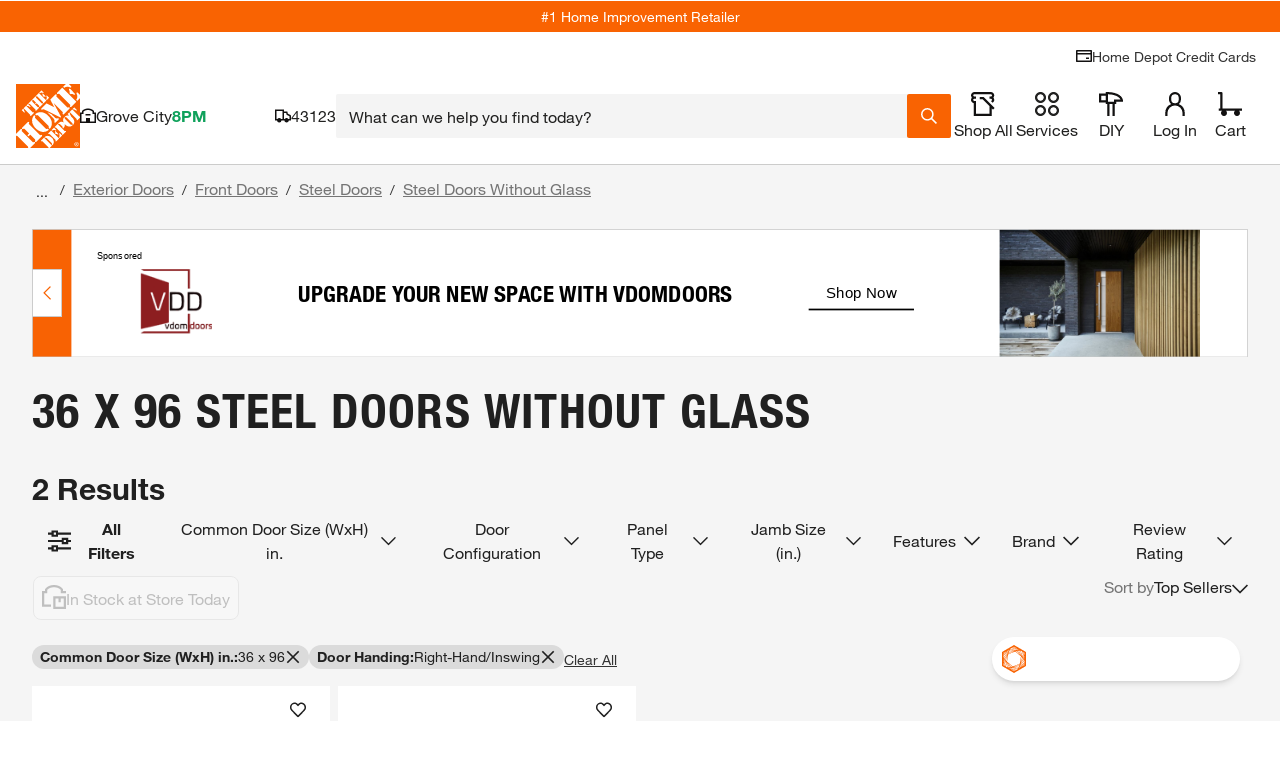

--- FILE ---
content_type: text/html
request_url: https://tzm.px-cloud.net/ns?c=60f3f8f0-f453-11f0-b9b2-0f0712b8dc97
body_size: 172
content:
GkvY61n7xMl6N8JJE--GiQ3Q8AD-e4TSoxZV9A33FuFx5xz7b6hm69sDmwHCDhQNGRu60D0XTr9aXy_96u27tdNNaa-jX2Bugup24qmWk_F3AHqdeDPNlndjM-AgMpx2Wz7BfoUltn2Fwv7s-Y43eXyhq6EcxSTHKGFG0p9ySdaJ

--- FILE ---
content_type: application/javascript
request_url: https://live-chat-static.sprinklr.com/chat/itukUqUwg/static/js/modern/mqtt.82e056d0.js
body_size: 36582
content:
/*! For license information please see mqtt.82e056d0.js.LICENSE.txt */
((self||this)["webpackJsonp@sprinklrjs/chat-web-client"]=(self||this)["webpackJsonp@sprinklrjs/chat-web-client"]||[]).push([[121],{1055:function(t,e,r){"use strict";(function(e){var n=r(876),i=r(767).Readable,o={objectMode:!0},s={clean:!0},a=r(1397);function c(t){if(!(this instanceof c))return new c(t);this.options=t||{},this.options=n(s,t),this._inflights=new a}c.prototype.put=function(t,e){return this._inflights.set(t.messageId,t),e&&e(),this},c.prototype.createStream=function(){var t=new i(o),r=!1,n=[],s=0;return this._inflights.forEach((function(t,e){n.push(t)})),t._read=function(){!r&&s<n.length?this.push(n[s++]):this.push(null)},t.destroy=function(){if(!r){var t=this;r=!0,e.nextTick((function(){t.emit("close")}))}},t},c.prototype.del=function(t,e){return(t=this._inflights.get(t.messageId))?(this._inflights.delete(t.messageId),e(null,t)):e&&e(new Error("missing packet")),this},c.prototype.get=function(t,e){return(t=this._inflights.get(t.messageId))?e(null,t):e&&e(new Error("missing packet")),this},c.prototype.close=function(t){this.options.clean&&(this._inflights=null),t&&t()},t.exports=c}).call(this,r(384))},1056:function(t,e,r){"use strict";(function(e,n){var i=r(670);t.exports=v;var o,s=r(955);v.ReadableState=g;r(669).EventEmitter;var a=function(t,e){return t.listeners(e).length},c=r(1057),u=r(877).Buffer,l=e.Uint8Array||function(){};var f=Object.create(r(671));f.inherits=r(504);var h=r(1392),p=void 0;p=h&&h.debuglog?h.debuglog("stream"):function(){};var d,_=r(1393),y=r(1058);f.inherits(v,c);var b=["error","close","destroy","pause","resume"];function g(t,e){t=t||{};var n=e instanceof(o=o||r(565));this.objectMode=!!t.objectMode,n&&(this.objectMode=this.objectMode||!!t.readableObjectMode);var i=t.highWaterMark,s=t.readableHighWaterMark,a=this.objectMode?16:16384;this.highWaterMark=i||0===i?i:n&&(s||0===s)?s:a,this.highWaterMark=Math.floor(this.highWaterMark),this.buffer=new _,this.length=0,this.pipes=null,this.pipesCount=0,this.flowing=null,this.ended=!1,this.endEmitted=!1,this.reading=!1,this.sync=!0,this.needReadable=!1,this.emittedReadable=!1,this.readableListening=!1,this.resumeScheduled=!1,this.destroyed=!1,this.defaultEncoding=t.defaultEncoding||"utf8",this.awaitDrain=0,this.readingMore=!1,this.decoder=null,this.encoding=null,t.encoding&&(d||(d=r(1060).StringDecoder),this.decoder=new d(t.encoding),this.encoding=t.encoding)}function v(t){if(o=o||r(565),!(this instanceof v))return new v(t);this._readableState=new g(t,this),this.readable=!0,t&&("function"===typeof t.read&&(this._read=t.read),"function"===typeof t.destroy&&(this._destroy=t.destroy)),c.call(this)}function m(t,e,r,n,i){var o,s=t._readableState;null===e?(s.reading=!1,function(t,e){if(e.ended)return;if(e.decoder){var r=e.decoder.end();r&&r.length&&(e.buffer.push(r),e.length+=e.objectMode?1:r.length)}e.ended=!0,k(t)}(t,s)):(i||(o=function(t,e){var r;n=e,u.isBuffer(n)||n instanceof l||"string"===typeof e||void 0===e||t.objectMode||(r=new TypeError("Invalid non-string/buffer chunk"));var n;return r}(s,e)),o?t.emit("error",o):s.objectMode||e&&e.length>0?("string"===typeof e||s.objectMode||Object.getPrototypeOf(e)===u.prototype||(e=function(t){return u.from(t)}(e)),n?s.endEmitted?t.emit("error",new Error("stream.unshift() after end event")):w(t,s,e,!0):s.ended?t.emit("error",new Error("stream.push() after EOF")):(s.reading=!1,s.decoder&&!r?(e=s.decoder.write(e),s.objectMode||0!==e.length?w(t,s,e,!1):O(t,s)):w(t,s,e,!1))):n||(s.reading=!1));return function(t){return!t.ended&&(t.needReadable||t.length<t.highWaterMark||0===t.length)}(s)}function w(t,e,r,n){e.flowing&&0===e.length&&!e.sync?(t.emit("data",r),t.read(0)):(e.length+=e.objectMode?1:r.length,n?e.buffer.unshift(r):e.buffer.push(r),e.needReadable&&k(t)),O(t,e)}Object.defineProperty(v.prototype,"destroyed",{get:function(){return void 0!==this._readableState&&this._readableState.destroyed},set:function(t){this._readableState&&(this._readableState.destroyed=t)}}),v.prototype.destroy=y.destroy,v.prototype._undestroy=y.undestroy,v.prototype._destroy=function(t,e){this.push(null),e(t)},v.prototype.push=function(t,e){var r,n=this._readableState;return n.objectMode?r=!0:"string"===typeof t&&((e=e||n.defaultEncoding)!==n.encoding&&(t=u.from(t,e),e=""),r=!0),m(this,t,e,!1,r)},v.prototype.unshift=function(t){return m(this,t,null,!0,!1)},v.prototype.isPaused=function(){return!1===this._readableState.flowing},v.prototype.setEncoding=function(t){return d||(d=r(1060).StringDecoder),this._readableState.decoder=new d(t),this._readableState.encoding=t,this};var S=8388608;function E(t,e){return t<=0||0===e.length&&e.ended?0:e.objectMode?1:t!==t?e.flowing&&e.length?e.buffer.head.data.length:e.length:(t>e.highWaterMark&&(e.highWaterMark=function(t){return t>=S?t=S:(t--,t|=t>>>1,t|=t>>>2,t|=t>>>4,t|=t>>>8,t|=t>>>16,t++),t}(t)),t<=e.length?t:e.ended?e.length:(e.needReadable=!0,0))}function k(t){var e=t._readableState;e.needReadable=!1,e.emittedReadable||(p("emitReadable",e.flowing),e.emittedReadable=!0,e.sync?i.nextTick(x,t):x(t))}function x(t){p("emit readable"),t.emit("readable"),M(t)}function O(t,e){e.readingMore||(e.readingMore=!0,i.nextTick(j,t,e))}function j(t,e){for(var r=e.length;!e.reading&&!e.flowing&&!e.ended&&e.length<e.highWaterMark&&(p("maybeReadMore read 0"),t.read(0),r!==e.length);)r=e.length;e.readingMore=!1}function I(t){p("readable nexttick read 0"),t.read(0)}function T(t,e){e.reading||(p("resume read 0"),t.read(0)),e.resumeScheduled=!1,e.awaitDrain=0,t.emit("resume"),M(t),e.flowing&&!e.reading&&t.read(0)}function M(t){var e=t._readableState;for(p("flow",e.flowing);e.flowing&&null!==t.read(););}function C(t,e){return 0===e.length?null:(e.objectMode?r=e.buffer.shift():!t||t>=e.length?(r=e.decoder?e.buffer.join(""):1===e.buffer.length?e.buffer.head.data:e.buffer.concat(e.length),e.buffer.clear()):r=function(t,e,r){var n;t<e.head.data.length?(n=e.head.data.slice(0,t),e.head.data=e.head.data.slice(t)):n=t===e.head.data.length?e.shift():r?function(t,e){var r=e.head,n=1,i=r.data;t-=i.length;for(;r=r.next;){var o=r.data,s=t>o.length?o.length:t;if(s===o.length?i+=o:i+=o.slice(0,t),0===(t-=s)){s===o.length?(++n,r.next?e.head=r.next:e.head=e.tail=null):(e.head=r,r.data=o.slice(s));break}++n}return e.length-=n,i}(t,e):function(t,e){var r=u.allocUnsafe(t),n=e.head,i=1;n.data.copy(r),t-=n.data.length;for(;n=n.next;){var o=n.data,s=t>o.length?o.length:t;if(o.copy(r,r.length-t,0,s),0===(t-=s)){s===o.length?(++i,n.next?e.head=n.next:e.head=e.tail=null):(e.head=n,n.data=o.slice(s));break}++i}return e.length-=i,r}(t,e);return n}(t,e.buffer,e.decoder),r);var r}function A(t){var e=t._readableState;if(e.length>0)throw new Error('"endReadable()" called on non-empty stream');e.endEmitted||(e.ended=!0,i.nextTick(P,e,t))}function P(t,e){t.endEmitted||0!==t.length||(t.endEmitted=!0,e.readable=!1,e.emit("end"))}function L(t,e){for(var r=0,n=t.length;r<n;r++)if(t[r]===e)return r;return-1}v.prototype.read=function(t){p("read",t),t=parseInt(t,10);var e=this._readableState,r=t;if(0!==t&&(e.emittedReadable=!1),0===t&&e.needReadable&&(e.length>=e.highWaterMark||e.ended))return p("read: emitReadable",e.length,e.ended),0===e.length&&e.ended?A(this):k(this),null;if(0===(t=E(t,e))&&e.ended)return 0===e.length&&A(this),null;var n,i=e.needReadable;return p("need readable",i),(0===e.length||e.length-t<e.highWaterMark)&&p("length less than watermark",i=!0),e.ended||e.reading?p("reading or ended",i=!1):i&&(p("do read"),e.reading=!0,e.sync=!0,0===e.length&&(e.needReadable=!0),this._read(e.highWaterMark),e.sync=!1,e.reading||(t=E(r,e))),null===(n=t>0?C(t,e):null)?(e.needReadable=!0,t=0):e.length-=t,0===e.length&&(e.ended||(e.needReadable=!0),r!==t&&e.ended&&A(this)),null!==n&&this.emit("data",n),n},v.prototype._read=function(t){this.emit("error",new Error("_read() is not implemented"))},v.prototype.pipe=function(t,e){var r=this,o=this._readableState;switch(o.pipesCount){case 0:o.pipes=t;break;case 1:o.pipes=[o.pipes,t];break;default:o.pipes.push(t)}o.pipesCount+=1,p("pipe count=%d opts=%j",o.pipesCount,e);var c=(!e||!1!==e.end)&&t!==n.stdout&&t!==n.stderr?l:v;function u(e,n){p("onunpipe"),e===r&&n&&!1===n.hasUnpiped&&(n.hasUnpiped=!0,p("cleanup"),t.removeListener("close",b),t.removeListener("finish",g),t.removeListener("drain",f),t.removeListener("error",y),t.removeListener("unpipe",u),r.removeListener("end",l),r.removeListener("end",v),r.removeListener("data",_),h=!0,!o.awaitDrain||t._writableState&&!t._writableState.needDrain||f())}function l(){p("onend"),t.end()}o.endEmitted?i.nextTick(c):r.once("end",c),t.on("unpipe",u);var f=function(t){return function(){var e=t._readableState;p("pipeOnDrain",e.awaitDrain),e.awaitDrain&&e.awaitDrain--,0===e.awaitDrain&&a(t,"data")&&(e.flowing=!0,M(t))}}(r);t.on("drain",f);var h=!1;var d=!1;function _(e){p("ondata"),d=!1,!1!==t.write(e)||d||((1===o.pipesCount&&o.pipes===t||o.pipesCount>1&&-1!==L(o.pipes,t))&&!h&&(p("false write response, pause",r._readableState.awaitDrain),r._readableState.awaitDrain++,d=!0),r.pause())}function y(e){p("onerror",e),v(),t.removeListener("error",y),0===a(t,"error")&&t.emit("error",e)}function b(){t.removeListener("finish",g),v()}function g(){p("onfinish"),t.removeListener("close",b),v()}function v(){p("unpipe"),r.unpipe(t)}return r.on("data",_),function(t,e,r){if("function"===typeof t.prependListener)return t.prependListener(e,r);t._events&&t._events[e]?s(t._events[e])?t._events[e].unshift(r):t._events[e]=[r,t._events[e]]:t.on(e,r)}(t,"error",y),t.once("close",b),t.once("finish",g),t.emit("pipe",r),o.flowing||(p("pipe resume"),r.resume()),t},v.prototype.unpipe=function(t){var e=this._readableState,r={hasUnpiped:!1};if(0===e.pipesCount)return this;if(1===e.pipesCount)return t&&t!==e.pipes||(t||(t=e.pipes),e.pipes=null,e.pipesCount=0,e.flowing=!1,t&&t.emit("unpipe",this,r)),this;if(!t){var n=e.pipes,i=e.pipesCount;e.pipes=null,e.pipesCount=0,e.flowing=!1;for(var o=0;o<i;o++)n[o].emit("unpipe",this,r);return this}var s=L(e.pipes,t);return-1===s||(e.pipes.splice(s,1),e.pipesCount-=1,1===e.pipesCount&&(e.pipes=e.pipes[0]),t.emit("unpipe",this,r)),this},v.prototype.on=function(t,e){var r=c.prototype.on.call(this,t,e);if("data"===t)!1!==this._readableState.flowing&&this.resume();else if("readable"===t){var n=this._readableState;n.endEmitted||n.readableListening||(n.readableListening=n.needReadable=!0,n.emittedReadable=!1,n.reading?n.length&&k(this):i.nextTick(I,this))}return r},v.prototype.addListener=v.prototype.on,v.prototype.resume=function(){var t=this._readableState;return t.flowing||(p("resume"),t.flowing=!0,function(t,e){e.resumeScheduled||(e.resumeScheduled=!0,i.nextTick(T,t,e))}(this,t)),this},v.prototype.pause=function(){return p("call pause flowing=%j",this._readableState.flowing),!1!==this._readableState.flowing&&(p("pause"),this._readableState.flowing=!1,this.emit("pause")),this},v.prototype.wrap=function(t){var e=this,r=this._readableState,n=!1;for(var i in t.on("end",(function(){if(p("wrapped end"),r.decoder&&!r.ended){var t=r.decoder.end();t&&t.length&&e.push(t)}e.push(null)})),t.on("data",(function(i){(p("wrapped data"),r.decoder&&(i=r.decoder.write(i)),!r.objectMode||null!==i&&void 0!==i)&&((r.objectMode||i&&i.length)&&(e.push(i)||(n=!0,t.pause())))})),t)void 0===this[i]&&"function"===typeof t[i]&&(this[i]=function(e){return function(){return t[e].apply(t,arguments)}}(i));for(var o=0;o<b.length;o++)t.on(b[o],this.emit.bind(this,b[o]));return this._read=function(e){p("wrapped _read",e),n&&(n=!1,t.resume())},this},Object.defineProperty(v.prototype,"readableHighWaterMark",{enumerable:!1,get:function(){return this._readableState.highWaterMark}}),v._fromList=C}).call(this,r(80),r(384))},1057:function(t,e,r){t.exports=r(669).EventEmitter},1058:function(t,e,r){"use strict";var n=r(670);function i(t,e){t.emit("error",e)}t.exports={destroy:function(t,e){var r=this,o=this._readableState&&this._readableState.destroyed,s=this._writableState&&this._writableState.destroyed;return o||s?(e?e(t):!t||this._writableState&&this._writableState.errorEmitted||n.nextTick(i,this,t),this):(this._readableState&&(this._readableState.destroyed=!0),this._writableState&&(this._writableState.destroyed=!0),this._destroy(t||null,(function(t){!e&&t?(n.nextTick(i,r,t),r._writableState&&(r._writableState.errorEmitted=!0)):e&&e(t)})),this)},undestroy:function(){this._readableState&&(this._readableState.destroyed=!1,this._readableState.reading=!1,this._readableState.ended=!1,this._readableState.endEmitted=!1),this._writableState&&(this._writableState.destroyed=!1,this._writableState.ended=!1,this._writableState.ending=!1,this._writableState.finished=!1,this._writableState.errorEmitted=!1)}}},1059:function(t,e,r){"use strict";(function(e,n,i){r(640);var o=r(670);function s(t){var e=this;this.next=null,this.entry=null,this.finish=function(){!function(t,e,r){var n=t.entry;t.entry=null;for(;n;){var i=n.callback;e.pendingcb--,i(r),n=n.next}e.corkedRequestsFree?e.corkedRequestsFree.next=t:e.corkedRequestsFree=t}(e,t)}}t.exports=g;var a,c=!e.browser&&["v0.10","v0.9."].indexOf(e.version.slice(0,5))>-1?n:o.nextTick;g.WritableState=b;var u=Object.create(r(671));u.inherits=r(504);var l={deprecate:r(1395)},f=r(1057),h=r(877).Buffer,p=i.Uint8Array||function(){};var d,_=r(1058);function y(){}function b(t,e){a=a||r(565),t=t||{};var n=e instanceof a;this.objectMode=!!t.objectMode,n&&(this.objectMode=this.objectMode||!!t.writableObjectMode);var i=t.highWaterMark,u=t.writableHighWaterMark,l=this.objectMode?16:16384;this.highWaterMark=i||0===i?i:n&&(u||0===u)?u:l,this.highWaterMark=Math.floor(this.highWaterMark),this.finalCalled=!1,this.needDrain=!1,this.ending=!1,this.ended=!1,this.finished=!1,this.destroyed=!1;var f=!1===t.decodeStrings;this.decodeStrings=!f,this.defaultEncoding=t.defaultEncoding||"utf8",this.length=0,this.writing=!1,this.corked=0,this.sync=!0,this.bufferProcessing=!1,this.onwrite=function(t){!function(t,e){var r=t._writableState,n=r.sync,i=r.writecb;if(function(t){t.writing=!1,t.writecb=null,t.length-=t.writelen,t.writelen=0}(r),e)!function(t,e,r,n,i){--e.pendingcb,r?(o.nextTick(i,n),o.nextTick(k,t,e),t._writableState.errorEmitted=!0,t.emit("error",n)):(i(n),t._writableState.errorEmitted=!0,t.emit("error",n),k(t,e))}(t,r,n,e,i);else{var s=S(r);s||r.corked||r.bufferProcessing||!r.bufferedRequest||w(t,r),n?c(m,t,r,s,i):m(t,r,s,i)}}(e,t)},this.writecb=null,this.writelen=0,this.bufferedRequest=null,this.lastBufferedRequest=null,this.pendingcb=0,this.prefinished=!1,this.errorEmitted=!1,this.bufferedRequestCount=0,this.corkedRequestsFree=new s(this)}function g(t){if(a=a||r(565),!d.call(g,this)&&!(this instanceof a))return new g(t);this._writableState=new b(t,this),this.writable=!0,t&&("function"===typeof t.write&&(this._write=t.write),"function"===typeof t.writev&&(this._writev=t.writev),"function"===typeof t.destroy&&(this._destroy=t.destroy),"function"===typeof t.final&&(this._final=t.final)),f.call(this)}function v(t,e,r,n,i,o,s){e.writelen=n,e.writecb=s,e.writing=!0,e.sync=!0,r?t._writev(i,e.onwrite):t._write(i,o,e.onwrite),e.sync=!1}function m(t,e,r,n){r||function(t,e){0===e.length&&e.needDrain&&(e.needDrain=!1,t.emit("drain"))}(t,e),e.pendingcb--,n(),k(t,e)}function w(t,e){e.bufferProcessing=!0;var r=e.bufferedRequest;if(t._writev&&r&&r.next){var n=e.bufferedRequestCount,i=new Array(n),o=e.corkedRequestsFree;o.entry=r;for(var a=0,c=!0;r;)i[a]=r,r.isBuf||(c=!1),r=r.next,a+=1;i.allBuffers=c,v(t,e,!0,e.length,i,"",o.finish),e.pendingcb++,e.lastBufferedRequest=null,o.next?(e.corkedRequestsFree=o.next,o.next=null):e.corkedRequestsFree=new s(e),e.bufferedRequestCount=0}else{for(;r;){var u=r.chunk,l=r.encoding,f=r.callback;if(v(t,e,!1,e.objectMode?1:u.length,u,l,f),r=r.next,e.bufferedRequestCount--,e.writing)break}null===r&&(e.lastBufferedRequest=null)}e.bufferedRequest=r,e.bufferProcessing=!1}function S(t){return t.ending&&0===t.length&&null===t.bufferedRequest&&!t.finished&&!t.writing}function E(t,e){t._final((function(r){e.pendingcb--,r&&t.emit("error",r),e.prefinished=!0,t.emit("prefinish"),k(t,e)}))}function k(t,e){var r=S(e);return r&&(!function(t,e){e.prefinished||e.finalCalled||("function"===typeof t._final?(e.pendingcb++,e.finalCalled=!0,o.nextTick(E,t,e)):(e.prefinished=!0,t.emit("prefinish")))}(t,e),0===e.pendingcb&&(e.finished=!0,t.emit("finish"))),r}u.inherits(g,f),b.prototype.getBuffer=function(){for(var t=this.bufferedRequest,e=[];t;)e.push(t),t=t.next;return e},function(){try{Object.defineProperty(b.prototype,"buffer",{get:l.deprecate((function(){return this.getBuffer()}),"_writableState.buffer is deprecated. Use _writableState.getBuffer instead.","DEP0003")})}catch(t){}}(),"function"===typeof Symbol&&Symbol.hasInstance&&"function"===typeof Function.prototype[Symbol.hasInstance]?(d=Function.prototype[Symbol.hasInstance],Object.defineProperty(g,Symbol.hasInstance,{value:function(t){return!!d.call(this,t)||this===g&&(t&&t._writableState instanceof b)}})):d=function(t){return t instanceof this},g.prototype.pipe=function(){this.emit("error",new Error("Cannot pipe, not readable"))},g.prototype.write=function(t,e,r){var n,i=this._writableState,s=!1,a=!i.objectMode&&(n=t,h.isBuffer(n)||n instanceof p);return a&&!h.isBuffer(t)&&(t=function(t){return h.from(t)}(t)),"function"===typeof e&&(r=e,e=null),a?e="buffer":e||(e=i.defaultEncoding),"function"!==typeof r&&(r=y),i.ended?function(t,e){var r=new Error("write after end");t.emit("error",r),o.nextTick(e,r)}(this,r):(a||function(t,e,r,n){var i=!0,s=!1;return null===r?s=new TypeError("May not write null values to stream"):"string"===typeof r||void 0===r||e.objectMode||(s=new TypeError("Invalid non-string/buffer chunk")),s&&(t.emit("error",s),o.nextTick(n,s),i=!1),i}(this,i,t,r))&&(i.pendingcb++,s=function(t,e,r,n,i,o){if(!r){var s=function(t,e,r){t.objectMode||!1===t.decodeStrings||"string"!==typeof e||(e=h.from(e,r));return e}(e,n,i);n!==s&&(r=!0,i="buffer",n=s)}var a=e.objectMode?1:n.length;e.length+=a;var c=e.length<e.highWaterMark;c||(e.needDrain=!0);if(e.writing||e.corked){var u=e.lastBufferedRequest;e.lastBufferedRequest={chunk:n,encoding:i,isBuf:r,callback:o,next:null},u?u.next=e.lastBufferedRequest:e.bufferedRequest=e.lastBufferedRequest,e.bufferedRequestCount+=1}else v(t,e,!1,a,n,i,o);return c}(this,i,a,t,e,r)),s},g.prototype.cork=function(){this._writableState.corked++},g.prototype.uncork=function(){var t=this._writableState;t.corked&&(t.corked--,t.writing||t.corked||t.finished||t.bufferProcessing||!t.bufferedRequest||w(this,t))},g.prototype.setDefaultEncoding=function(t){if("string"===typeof t&&(t=t.toLowerCase()),!(["hex","utf8","utf-8","ascii","binary","base64","ucs2","ucs-2","utf16le","utf-16le","raw"].indexOf((t+"").toLowerCase())>-1))throw new TypeError("Unknown encoding: "+t);return this._writableState.defaultEncoding=t,this},Object.defineProperty(g.prototype,"writableHighWaterMark",{enumerable:!1,get:function(){return this._writableState.highWaterMark}}),g.prototype._write=function(t,e,r){r(new Error("_write() is not implemented"))},g.prototype._writev=null,g.prototype.end=function(t,e,r){var n=this._writableState;"function"===typeof t?(r=t,t=null,e=null):"function"===typeof e&&(r=e,e=null),null!==t&&void 0!==t&&this.write(t,e),n.corked&&(n.corked=1,this.uncork()),n.ending||n.finished||function(t,e,r){e.ending=!0,k(t,e),r&&(e.finished?o.nextTick(r):t.once("finish",r));e.ended=!0,t.writable=!1}(this,n,r)},Object.defineProperty(g.prototype,"destroyed",{get:function(){return void 0!==this._writableState&&this._writableState.destroyed},set:function(t){this._writableState&&(this._writableState.destroyed=t)}}),g.prototype.destroy=_.destroy,g.prototype._undestroy=_.undestroy,g.prototype._destroy=function(t,e){this.end(),e(t)}}).call(this,r(384),r(949).setImmediate,r(80))},1060:function(t,e,r){"use strict";var n=r(566).Buffer,i=n.isEncoding||function(t){switch((t=""+t)&&t.toLowerCase()){case"hex":case"utf8":case"utf-8":case"ascii":case"binary":case"base64":case"ucs2":case"ucs-2":case"utf16le":case"utf-16le":case"raw":return!0;default:return!1}};function o(t){var e;switch(this.encoding=function(t){var e=function(t){if(!t)return"utf8";for(var e;;)switch(t){case"utf8":case"utf-8":return"utf8";case"ucs2":case"ucs-2":case"utf16le":case"utf-16le":return"utf16le";case"latin1":case"binary":return"latin1";case"base64":case"ascii":case"hex":return t;default:if(e)return;t=(""+t).toLowerCase(),e=!0}}(t);if("string"!==typeof e&&(n.isEncoding===i||!i(t)))throw new Error("Unknown encoding: "+t);return e||t}(t),this.encoding){case"utf16le":this.text=c,this.end=u,e=4;break;case"utf8":this.fillLast=a,e=4;break;case"base64":this.text=l,this.end=f,e=3;break;default:return this.write=h,void(this.end=p)}this.lastNeed=0,this.lastTotal=0,this.lastChar=n.allocUnsafe(e)}function s(t){return t<=127?0:t>>5===6?2:t>>4===14?3:t>>3===30?4:t>>6===2?-1:-2}function a(t){var e=this.lastTotal-this.lastNeed,r=function(t,e,r){if(128!==(192&e[0]))return t.lastNeed=0,"\ufffd";if(t.lastNeed>1&&e.length>1){if(128!==(192&e[1]))return t.lastNeed=1,"\ufffd";if(t.lastNeed>2&&e.length>2&&128!==(192&e[2]))return t.lastNeed=2,"\ufffd"}}(this,t);return void 0!==r?r:this.lastNeed<=t.length?(t.copy(this.lastChar,e,0,this.lastNeed),this.lastChar.toString(this.encoding,0,this.lastTotal)):(t.copy(this.lastChar,e,0,t.length),void(this.lastNeed-=t.length))}function c(t,e){if((t.length-e)%2===0){var r=t.toString("utf16le",e);if(r){var n=r.charCodeAt(r.length-1);if(n>=55296&&n<=56319)return this.lastNeed=2,this.lastTotal=4,this.lastChar[0]=t[t.length-2],this.lastChar[1]=t[t.length-1],r.slice(0,-1)}return r}return this.lastNeed=1,this.lastTotal=2,this.lastChar[0]=t[t.length-1],t.toString("utf16le",e,t.length-1)}function u(t){var e=t&&t.length?this.write(t):"";if(this.lastNeed){var r=this.lastTotal-this.lastNeed;return e+this.lastChar.toString("utf16le",0,r)}return e}function l(t,e){var r=(t.length-e)%3;return 0===r?t.toString("base64",e):(this.lastNeed=3-r,this.lastTotal=3,1===r?this.lastChar[0]=t[t.length-1]:(this.lastChar[0]=t[t.length-2],this.lastChar[1]=t[t.length-1]),t.toString("base64",e,t.length-r))}function f(t){var e=t&&t.length?this.write(t):"";return this.lastNeed?e+this.lastChar.toString("base64",0,3-this.lastNeed):e}function h(t){return t.toString(this.encoding)}function p(t){return t&&t.length?this.write(t):""}e.StringDecoder=o,o.prototype.write=function(t){if(0===t.length)return"";var e,r;if(this.lastNeed){if(void 0===(e=this.fillLast(t)))return"";r=this.lastNeed,this.lastNeed=0}else r=0;return r<t.length?e?e+this.text(t,r):this.text(t,r):e||""},o.prototype.end=function(t){var e=t&&t.length?this.write(t):"";return this.lastNeed?e+"\ufffd":e},o.prototype.text=function(t,e){var r=function(t,e,r){var n=e.length-1;if(n<r)return 0;var i=s(e[n]);if(i>=0)return i>0&&(t.lastNeed=i-1),i;if(--n<r||-2===i)return 0;if((i=s(e[n]))>=0)return i>0&&(t.lastNeed=i-2),i;if(--n<r||-2===i)return 0;if((i=s(e[n]))>=0)return i>0&&(2===i?i=0:t.lastNeed=i-3),i;return 0}(this,t,e);if(!this.lastNeed)return t.toString("utf8",e);this.lastTotal=r;var n=t.length-(r-this.lastNeed);return t.copy(this.lastChar,0,n),t.toString("utf8",e,n)},o.prototype.fillLast=function(t){if(this.lastNeed<=t.length)return t.copy(this.lastChar,this.lastTotal-this.lastNeed,0,this.lastNeed),this.lastChar.toString(this.encoding,0,this.lastTotal);t.copy(this.lastChar,this.lastTotal-this.lastNeed,0,t.length),this.lastNeed-=t.length}},1061:function(t,e,r){"use strict";t.exports=s;var n=r(565),i=Object.create(r(671));function o(t,e){var r=this._transformState;r.transforming=!1;var n=r.writecb;if(!n)return this.emit("error",new Error("write callback called multiple times"));r.writechunk=null,r.writecb=null,null!=e&&this.push(e),n(t);var i=this._readableState;i.reading=!1,(i.needReadable||i.length<i.highWaterMark)&&this._read(i.highWaterMark)}function s(t){if(!(this instanceof s))return new s(t);n.call(this,t),this._transformState={afterTransform:o.bind(this),needTransform:!1,transforming:!1,writecb:null,writechunk:null,writeencoding:null},this._readableState.needReadable=!0,this._readableState.sync=!1,t&&("function"===typeof t.transform&&(this._transform=t.transform),"function"===typeof t.flush&&(this._flush=t.flush)),this.on("prefinish",a)}function a(){var t=this;"function"===typeof this._flush?this._flush((function(e,r){c(t,e,r)})):c(this,null,null)}function c(t,e,r){if(e)return t.emit("error",e);if(null!=r&&t.push(r),t._writableState.length)throw new Error("Calling transform done when ws.length != 0");if(t._transformState.transforming)throw new Error("Calling transform done when still transforming");return t.push(null)}i.inherits=r(504),i.inherits(s,n),s.prototype.push=function(t,e){return this._transformState.needTransform=!1,n.prototype.push.call(this,t,e)},s.prototype._transform=function(t,e,r){throw new Error("_transform() is not implemented")},s.prototype._write=function(t,e,r){var n=this._transformState;if(n.writecb=r,n.writechunk=t,n.writeencoding=e,!n.transforming){var i=this._readableState;(n.needTransform||i.needReadable||i.length<i.highWaterMark)&&this._read(i.highWaterMark)}},s.prototype._read=function(t){var e=this._transformState;null!==e.writechunk&&e.writecb&&!e.transforming?(e.transforming=!0,this._transform(e.writechunk,e.writeencoding,e.afterTransform)):e.needTransform=!0},s.prototype._destroy=function(t,e){var r=this;n.prototype._destroy.call(this,t,(function(t){e(t),r.emit("close")}))}},1062:function(t,e,r){"use strict";var n=r(505);t.exports=function(){return n(this).length=0,this}},1063:function(t,e,r){"use strict";var n=r(1405),i=Math.max;t.exports=function(t){return i(0,n(t))}},1064:function(t,e,r){"use strict";var n=Object.create,i=Object.getPrototypeOf,o={};t.exports=function(){var t=Object.setPrototypeOf,e=arguments[0]||n;return"function"===typeof t&&i(t(e(null),o))===o}},1065:function(t,e,r){"use strict";var n,i=r(1409),o=r(505),s=Object.prototype.isPrototypeOf,a=Object.defineProperty,c={configurable:!0,enumerable:!1,writable:!0,value:void 0};n=function(t,e){if(o(t),null===e||i(e))return t;throw new TypeError("Prototype must be null or an object")},t.exports=function(t){var e,r;return t?(2===t.level?t.set?(r=t.set,e=function(t,e){return r.call(n(t,e),e),t}):e=function(t,e){return n(t,e).__proto__=e,t}:e=function t(e,r){var i;return n(e,r),(i=s.call(t.nullPolyfill,e))&&delete t.nullPolyfill.__proto__,null===r&&(r=t.nullPolyfill),e.__proto__=r,i&&a(t.nullPolyfill,"__proto__",c),e},Object.defineProperty(e,"level",{configurable:!1,enumerable:!1,writable:!1,value:t.level})):null}(function(){var t,e=Object.create(null),r={},n=Object.getOwnPropertyDescriptor(Object.prototype,"__proto__");if(n){try{(t=n.set).call(e,r)}catch(i){}if(Object.getPrototypeOf(e)===r)return{set:t,level:2}}return e.__proto__=r,Object.getPrototypeOf(e)===r?{level:2}:((e={}).__proto__=r,Object.getPrototypeOf(e)===r&&{level:1})}()),r(1410)},1066:function(t,e,r){"use strict";var n=r(1411),i=/^\s*class[\s{/}]/,o=Function.prototype.toString;t.exports=function(t){return!!n(t)&&!i.test(o.call(t))}},1067:function(t,e,r){"use strict";var n=r(614),i=Array.prototype.forEach,o=Object.create,s=function(t,e){var r;for(r in t)e[r]=t[r]};t.exports=function(t){var e=o(null);return i.call(arguments,(function(t){n(t)&&s(Object(t),e)})),e}},1068:function(t,e,r){"use strict";t.exports=r(1418)()?String.prototype.contains:r(1419)},1069:function(t,e,r){"use strict";var n=r(1425);t.exports=function(t){if(!n(t))throw new TypeError(t+" is not a symbol");return t}},1070:function(t,e,r){"use strict";var n=r(1429);t.exports=function(t){if(!n(t))throw new TypeError(t+" is not iterable");return t}},1071:function(t,e,r){"use strict";var n=r(615),i=r(878),o=r(1435),s=r(1436),a=function(t,e){return t.replace("%v",s(e))};t.exports=function(t,e,r){if(!i(r))throw new TypeError(a(e,t));if(!n(t)){if("default"in r)return r.default;if(r.isOptional)return null}var s=o(r.errorMessage);throw n(s)||(s=e),new TypeError(a(s,t))}},1072:function(t,e,r){(function(e){var n=r(1452),i=function(){},o=function(t,r,s){if("function"===typeof r)return o(t,null,r);r||(r={}),s=n(s||i);var a=t._writableState,c=t._readableState,u=r.readable||!1!==r.readable&&t.readable,l=r.writable||!1!==r.writable&&t.writable,f=!1,h=function(){t.writable||p()},p=function(){l=!1,u||s.call(t)},d=function(){u=!1,l||s.call(t)},_=function(e){s.call(t,e?new Error("exited with error code: "+e):null)},y=function(e){s.call(t,e)},b=function(){e.nextTick(g)},g=function(){if(!f)return(!u||c&&c.ended&&!c.destroyed)&&(!l||a&&a.ended&&!a.destroyed)?void 0:s.call(t,new Error("premature close"))},v=function(){t.req.on("finish",p)};return!function(t){return t.setHeader&&"function"===typeof t.abort}(t)?l&&!a&&(t.on("end",h),t.on("close",h)):(t.on("complete",p),t.on("abort",b),t.req?v():t.on("request",v)),function(t){return t.stdio&&Array.isArray(t.stdio)&&3===t.stdio.length}(t)&&t.on("exit",_),t.on("end",d),t.on("finish",p),!1!==r.error&&t.on("error",y),t.on("close",b),function(){f=!0,t.removeListener("complete",p),t.removeListener("abort",b),t.removeListener("request",v),t.req&&t.req.removeListener("finish",p),t.removeListener("end",h),t.removeListener("close",h),t.removeListener("finish",p),t.removeListener("exit",_),t.removeListener("end",d),t.removeListener("error",y),t.removeListener("close",b)}};t.exports=o}).call(this,r(384))},1073:function(t,e,r){"use strict";var n=r(566).Buffer,i=t.exports;for(var o in i.types={0:"reserved",1:"connect",2:"connack",3:"publish",4:"puback",5:"pubrec",6:"pubrel",7:"pubcomp",8:"subscribe",9:"suback",10:"unsubscribe",11:"unsuback",12:"pingreq",13:"pingresp",14:"disconnect",15:"reserved"},i.codes={},i.types){var s=i.types[o];i.codes[s]=o}function a(t){return[0,1,2].map((function(e){return[0,1].map((function(r){return[0,1].map((function(o){var s=new n(1);return s.writeUInt8(i.codes[t]<<i.CMD_SHIFT|(r?i.DUP_MASK:0)|e<<i.QOS_SHIFT|o,0,!0),s}))}))}))}i.CMD_SHIFT=4,i.CMD_MASK=240,i.DUP_MASK=8,i.QOS_MASK=3,i.QOS_SHIFT=1,i.RETAIN_MASK=1,i.LENGTH_MASK=127,i.LENGTH_FIN_MASK=128,i.SESSIONPRESENT_MASK=1,i.SESSIONPRESENT_HEADER=n.from([i.SESSIONPRESENT_MASK]),i.CONNACK_HEADER=n.from([i.codes.connack<<i.CMD_SHIFT]),i.USERNAME_MASK=128,i.PASSWORD_MASK=64,i.WILL_RETAIN_MASK=32,i.WILL_QOS_MASK=24,i.WILL_QOS_SHIFT=3,i.WILL_FLAG_MASK=4,i.CLEAN_SESSION_MASK=2,i.CONNECT_HEADER=n.from([i.codes.connect<<i.CMD_SHIFT]),i.PUBLISH_HEADER=a("publish"),i.SUBSCRIBE_HEADER=a("subscribe"),i.UNSUBSCRIBE_HEADER=a("unsubscribe"),i.ACKS={unsuback:a("unsuback"),puback:a("puback"),pubcomp:a("pubcomp"),pubrel:a("pubrel"),pubrec:a("pubrec")},i.SUBACK_HEADER=n.from([i.codes.suback<<i.CMD_SHIFT]),i.VERSION3=n.from([3]),i.VERSION4=n.from([4]),i.QOS=[0,1,2].map((function(t){return n.from([t])})),i.EMPTY={pingreq:n.from([i.codes.pingreq<<4,0]),pingresp:n.from([i.codes.pingresp<<4,0]),disconnect:n.from([i.codes.disconnect<<4,0])}},1074:function(t,e,r){"use strict";var n=r(1073),i=r(566).Buffer,o=i.allocUnsafe(0),s=i.from([0]),a=r(1463),c=r(670).nextTick,u=a.cache,l=a.generateNumber,f=a.generateCache,h=v,p=!0;function d(t,e){switch(e.cork&&(e.cork(),c(_,e)),p&&(p=!1,f()),t.cmd){case"connect":return function(t,e){var r=t||{},o=r.protocolId||"MQTT",s=r.protocolVersion||4,a=r.will,c=r.clean,u=r.keepalive||0,l=r.clientId||"",f=r.username,p=r.password;void 0===c&&(c=!0);var d=0;if(!o||"string"!==typeof o&&!i.isBuffer(o))return e.emit("error",new Error("Invalid protocolId")),!1;d+=o.length+2;if(3!==s&&4!==s)return e.emit("error",new Error("Invalid protocol version")),!1;d+=1;if("string"!==typeof l&&!i.isBuffer(l)||!l&&4!==s||!l&&!c){if(s<4)return e.emit("error",new Error("clientId must be supplied before 3.1.1")),!1;if(1*c===0)return e.emit("error",new Error("clientId must be given if cleanSession set to 0")),!1}else d+=l.length+2;if("number"!==typeof u||u<0||u>65535||u%1!==0)return e.emit("error",new Error("Invalid keepalive")),!1;d+=2;if(d+=1,a){if("object"!==typeof a)return e.emit("error",new Error("Invalid will")),!1;if(!a.topic||"string"!==typeof a.topic)return e.emit("error",new Error("Invalid will topic")),!1;if(d+=i.byteLength(a.topic)+2,a.payload&&a.payload){if(!(a.payload.length>=0))return e.emit("error",new Error("Invalid will payload")),!1;"string"===typeof a.payload?d+=i.byteLength(a.payload)+2:d+=a.payload.length+2}else d+=2}var _=!1;if(null!=f){if(!E(f))return e.emit("error",new Error("Invalid username")),!1;_=!0,d+=i.byteLength(f)+2}if(null!=p){if(!_)return e.emit("error",new Error("Username is required to use password")),!1;if(!E(p))return e.emit("error",new Error("Invalid password")),!1;d+=S(p)+2}e.write(n.CONNECT_HEADER),b(e,d),w(e,o),e.write(4===s?n.VERSION4:n.VERSION3);var y=0;y|=null!=f?n.USERNAME_MASK:0,y|=null!=p?n.PASSWORD_MASK:0,y|=a&&a.retain?n.WILL_RETAIN_MASK:0,y|=a&&a.qos?a.qos<<n.WILL_QOS_SHIFT:0,y|=a?n.WILL_FLAG_MASK:0,y|=c?n.CLEAN_SESSION_MASK:0,e.write(i.from([y])),h(e,u),w(e,l),a&&(g(e,a.topic),w(e,a.payload));null!=f&&w(e,f);null!=p&&w(e,p);return!0}(t,e);case"connack":return function(t,e){var r=(t||{}).returnCode;if("number"!==typeof r)return e.emit("error",new Error("Invalid return code")),!1;return e.write(n.CONNACK_HEADER),b(e,2),e.write(t.sessionPresent?n.SESSIONPRESENT_HEADER:s),e.write(i.from([r]))}(t,e);case"publish":return function(t,e){var r=t||{},s=r.qos||0,a=r.retain?n.RETAIN_MASK:0,c=r.topic,u=r.payload||o,l=r.messageId,f=0;if("string"===typeof c)f+=i.byteLength(c)+2;else{if(!i.isBuffer(c))return e.emit("error",new Error("Invalid topic")),!1;f+=c.length+2}i.isBuffer(u)?f+=u.length:f+=i.byteLength(u);if(s&&"number"!==typeof l)return e.emit("error",new Error("Invalid messageId")),!1;s&&(f+=2);e.write(n.PUBLISH_HEADER[s][t.dup?1:0][a?1:0]),b(e,f),h(e,S(c)),e.write(c),s>0&&h(e,l);return e.write(u)}(t,e);case"puback":case"pubrec":case"pubrel":case"pubcomp":case"unsuback":return function(t,e){var r=t||{},i=r.cmd||"puback",o=r.messageId,s=r.dup&&"pubrel"===i?n.DUP_MASK:0,a=0;"pubrel"===i&&(a=1);if("number"!==typeof o)return e.emit("error",new Error("Invalid messageId")),!1;return e.write(n.ACKS[i][a][s][0]),b(e,2),h(e,o)}(t,e);case"subscribe":return function(t,e){var r=t||{},o=r.dup?n.DUP_MASK:0,s=r.messageId,a=r.subscriptions,c=0;if("number"!==typeof s)return e.emit("error",new Error("Invalid messageId")),!1;c+=2;if("object"!==typeof a||!a.length)return e.emit("error",new Error("Invalid subscriptions")),!1;for(var u=0;u<a.length;u+=1){var l=a[u].topic,f=a[u].qos;if("string"!==typeof l)return e.emit("error",new Error("Invalid subscriptions - invalid topic")),!1;if("number"!==typeof f)return e.emit("error",new Error("Invalid subscriptions - invalid qos")),!1;c+=i.byteLength(l)+2+1}e.write(n.SUBSCRIBE_HEADER[1][o?1:0][0]),b(e,c),h(e,s);for(var p=!0,d=0;d<a.length;d++){var _=a[d],y=_.topic,v=_.qos;g(e,y),p=e.write(n.QOS[v])}return p}(t,e);case"suback":return function(t,e){var r=t||{},o=r.messageId,s=r.granted,a=0;if("number"!==typeof o)return e.emit("error",new Error("Invalid messageId")),!1;a+=2;if("object"!==typeof s||!s.length)return e.emit("error",new Error("Invalid qos vector")),!1;for(var c=0;c<s.length;c+=1){if("number"!==typeof s[c])return e.emit("error",new Error("Invalid qos vector")),!1;a+=1}return e.write(n.SUBACK_HEADER),b(e,a),h(e,o),e.write(i.from(s))}(t,e);case"unsubscribe":return function(t,e){var r=t||{},o=r.messageId,s=r.dup?n.DUP_MASK:0,a=r.unsubscriptions,c=0;if("number"!==typeof o)return e.emit("error",new Error("Invalid messageId")),!1;c+=2;if("object"!==typeof a||!a.length)return e.emit("error",new Error("Invalid unsubscriptions")),!1;for(var u=0;u<a.length;u+=1){if("string"!==typeof a[u])return e.emit("error",new Error("Invalid unsubscriptions")),!1;c+=i.byteLength(a[u])+2}e.write(n.UNSUBSCRIBE_HEADER[1][s?1:0][0]),b(e,c),h(e,o);for(var l=!0,f=0;f<a.length;f++)l=g(e,a[f]);return l}(t,e);case"pingreq":case"pingresp":case"disconnect":return function(t,e){return e.write(n.EMPTY[t.cmd])}(t,e);default:return e.emit("error",new Error("Unknown command")),!1}}function _(t){t.uncork()}Object.defineProperty(d,"cacheNumbers",{get:function(){return h===v},set:function(t){t?(u&&0!==Object.keys(u).length||(p=!0),h=v):(p=!1,h=m)}});var y={};function b(t,e){var r=y[e];r||(r=function(t){var e=0,r=0,n=i.allocUnsafe(function(t){return t>=0&&t<128?1:t>=128&&t<16384?2:t>=16384&&t<2097152?3:t>=2097152&&t<268435456?4:0}(t));do{e=t%128|0,(t=t/128|0)>0&&(e|=128),n.writeUInt8(e,r++)}while(t>0);return n}(e),e<16384&&(y[e]=r)),t.write(r)}function g(t,e){var r=i.byteLength(e);h(t,r),t.write(e,"utf8")}function v(t,e){return t.write(u[e])}function m(t,e){return t.write(l(e))}function w(t,e){"string"===typeof e?g(t,e):e?(h(t,e.length),t.write(e)):h(t,0)}function S(t){return t?t instanceof i?t.length:i.byteLength(t):0}function E(t){return"string"===typeof t||t instanceof i}t.exports=d},1075:function(t,e,r){"use strict";var n=r(1466),i=r(1467);function o(){this.protocol=null,this.slashes=null,this.auth=null,this.host=null,this.port=null,this.hostname=null,this.hash=null,this.search=null,this.query=null,this.pathname=null,this.path=null,this.href=null}e.parse=v,e.resolve=function(t,e){return v(t,!1,!0).resolve(e)},e.resolveObject=function(t,e){return t?v(t,!1,!0).resolveObject(e):e},e.format=function(t){i.isString(t)&&(t=v(t));return t instanceof o?t.format():o.prototype.format.call(t)},e.Url=o;var s=/^([a-z0-9.+-]+:)/i,a=/:[0-9]*$/,c=/^(\/\/?(?!\/)[^\?\s]*)(\?[^\s]*)?$/,u=["{","}","|","\\","^","`"].concat(["<",">",'"',"`"," ","\r","\n","\t"]),l=["'"].concat(u),f=["%","/","?",";","#"].concat(l),h=["/","?","#"],p=/^[+a-z0-9A-Z_-]{0,63}$/,d=/^([+a-z0-9A-Z_-]{0,63})(.*)$/,_={javascript:!0,"javascript:":!0},y={javascript:!0,"javascript:":!0},b={http:!0,https:!0,ftp:!0,gopher:!0,file:!0,"http:":!0,"https:":!0,"ftp:":!0,"gopher:":!0,"file:":!0},g=r(1468);function v(t,e,r){if(t&&i.isObject(t)&&t instanceof o)return t;var n=new o;return n.parse(t,e,r),n}o.prototype.parse=function(t,e,r){if(!i.isString(t))throw new TypeError("Parameter 'url' must be a string, not "+typeof t);var o=t.indexOf("?"),a=-1!==o&&o<t.indexOf("#")?"?":"#",u=t.split(a);u[0]=u[0].replace(/\\/g,"/");var v=t=u.join(a);if(v=v.trim(),!r&&1===t.split("#").length){var m=c.exec(v);if(m)return this.path=v,this.href=v,this.pathname=m[1],m[2]?(this.search=m[2],this.query=e?g.parse(this.search.substr(1)):this.search.substr(1)):e&&(this.search="",this.query={}),this}var w=s.exec(v);if(w){var S=(w=w[0]).toLowerCase();this.protocol=S,v=v.substr(w.length)}if(r||w||v.match(/^\/\/[^@\/]+@[^@\/]+/)){var E="//"===v.substr(0,2);!E||w&&y[w]||(v=v.substr(2),this.slashes=!0)}if(!y[w]&&(E||w&&!b[w])){for(var k,x,O=-1,j=0;j<h.length;j++){-1!==(I=v.indexOf(h[j]))&&(-1===O||I<O)&&(O=I)}-1!==(x=-1===O?v.lastIndexOf("@"):v.lastIndexOf("@",O))&&(k=v.slice(0,x),v=v.slice(x+1),this.auth=decodeURIComponent(k)),O=-1;for(j=0;j<f.length;j++){var I;-1!==(I=v.indexOf(f[j]))&&(-1===O||I<O)&&(O=I)}-1===O&&(O=v.length),this.host=v.slice(0,O),v=v.slice(O),this.parseHost(),this.hostname=this.hostname||"";var T="["===this.hostname[0]&&"]"===this.hostname[this.hostname.length-1];if(!T)for(var M=this.hostname.split(/\./),C=(j=0,M.length);j<C;j++){var A=M[j];if(A&&!A.match(p)){for(var P="",L=0,R=A.length;L<R;L++)A.charCodeAt(L)>127?P+="x":P+=A[L];if(!P.match(p)){var N=M.slice(0,j),U=M.slice(j+1),q=A.match(d);q&&(N.push(q[1]),U.unshift(q[2])),U.length&&(v="/"+U.join(".")+v),this.hostname=N.join(".");break}}}this.hostname.length>255?this.hostname="":this.hostname=this.hostname.toLowerCase(),T||(this.hostname=n.toASCII(this.hostname));var D=this.port?":"+this.port:"",B=this.hostname||"";this.host=B+D,this.href+=this.host,T&&(this.hostname=this.hostname.substr(1,this.hostname.length-2),"/"!==v[0]&&(v="/"+v))}if(!_[S])for(j=0,C=l.length;j<C;j++){var W=l[j];if(-1!==v.indexOf(W)){var F=encodeURIComponent(W);F===W&&(F=escape(W)),v=v.split(W).join(F)}}var K=v.indexOf("#");-1!==K&&(this.hash=v.substr(K),v=v.slice(0,K));var H=v.indexOf("?");if(-1!==H?(this.search=v.substr(H),this.query=v.substr(H+1),e&&(this.query=g.parse(this.query)),v=v.slice(0,H)):e&&(this.search="",this.query={}),v&&(this.pathname=v),b[S]&&this.hostname&&!this.pathname&&(this.pathname="/"),this.pathname||this.search){D=this.pathname||"";var z=this.search||"";this.path=D+z}return this.href=this.format(),this},o.prototype.format=function(){var t=this.auth||"";t&&(t=(t=encodeURIComponent(t)).replace(/%3A/i,":"),t+="@");var e=this.protocol||"",r=this.pathname||"",n=this.hash||"",o=!1,s="";this.host?o=t+this.host:this.hostname&&(o=t+(-1===this.hostname.indexOf(":")?this.hostname:"["+this.hostname+"]"),this.port&&(o+=":"+this.port)),this.query&&i.isObject(this.query)&&Object.keys(this.query).length&&(s=g.stringify(this.query));var a=this.search||s&&"?"+s||"";return e&&":"!==e.substr(-1)&&(e+=":"),this.slashes||(!e||b[e])&&!1!==o?(o="//"+(o||""),r&&"/"!==r.charAt(0)&&(r="/"+r)):o||(o=""),n&&"#"!==n.charAt(0)&&(n="#"+n),a&&"?"!==a.charAt(0)&&(a="?"+a),e+o+(r=r.replace(/[?#]/g,(function(t){return encodeURIComponent(t)})))+(a=a.replace("#","%23"))+n},o.prototype.resolve=function(t){return this.resolveObject(v(t,!1,!0)).format()},o.prototype.resolveObject=function(t){if(i.isString(t)){var e=new o;e.parse(t,!1,!0),t=e}for(var r=new o,n=Object.keys(this),s=0;s<n.length;s++){var a=n[s];r[a]=this[a]}if(r.hash=t.hash,""===t.href)return r.href=r.format(),r;if(t.slashes&&!t.protocol){for(var c=Object.keys(t),u=0;u<c.length;u++){var l=c[u];"protocol"!==l&&(r[l]=t[l])}return b[r.protocol]&&r.hostname&&!r.pathname&&(r.path=r.pathname="/"),r.href=r.format(),r}if(t.protocol&&t.protocol!==r.protocol){if(!b[t.protocol]){for(var f=Object.keys(t),h=0;h<f.length;h++){var p=f[h];r[p]=t[p]}return r.href=r.format(),r}if(r.protocol=t.protocol,t.host||y[t.protocol])r.pathname=t.pathname;else{for(var d=(t.pathname||"").split("/");d.length&&!(t.host=d.shift()););t.host||(t.host=""),t.hostname||(t.hostname=""),""!==d[0]&&d.unshift(""),d.length<2&&d.unshift(""),r.pathname=d.join("/")}if(r.search=t.search,r.query=t.query,r.host=t.host||"",r.auth=t.auth,r.hostname=t.hostname||t.host,r.port=t.port,r.pathname||r.search){var _=r.pathname||"",g=r.search||"";r.path=_+g}return r.slashes=r.slashes||t.slashes,r.href=r.format(),r}var v=r.pathname&&"/"===r.pathname.charAt(0),m=t.host||t.pathname&&"/"===t.pathname.charAt(0),w=m||v||r.host&&t.pathname,S=w,E=r.pathname&&r.pathname.split("/")||[],k=(d=t.pathname&&t.pathname.split("/")||[],r.protocol&&!b[r.protocol]);if(k&&(r.hostname="",r.port=null,r.host&&(""===E[0]?E[0]=r.host:E.unshift(r.host)),r.host="",t.protocol&&(t.hostname=null,t.port=null,t.host&&(""===d[0]?d[0]=t.host:d.unshift(t.host)),t.host=null),w=w&&(""===d[0]||""===E[0])),m)r.host=t.host||""===t.host?t.host:r.host,r.hostname=t.hostname||""===t.hostname?t.hostname:r.hostname,r.search=t.search,r.query=t.query,E=d;else if(d.length)E||(E=[]),E.pop(),E=E.concat(d),r.search=t.search,r.query=t.query;else if(!i.isNullOrUndefined(t.search)){if(k)r.hostname=r.host=E.shift(),(T=!!(r.host&&r.host.indexOf("@")>0)&&r.host.split("@"))&&(r.auth=T.shift(),r.host=r.hostname=T.shift());return r.search=t.search,r.query=t.query,i.isNull(r.pathname)&&i.isNull(r.search)||(r.path=(r.pathname?r.pathname:"")+(r.search?r.search:"")),r.href=r.format(),r}if(!E.length)return r.pathname=null,r.search?r.path="/"+r.search:r.path=null,r.href=r.format(),r;for(var x=E.slice(-1)[0],O=(r.host||t.host||E.length>1)&&("."===x||".."===x)||""===x,j=0,I=E.length;I>=0;I--)"."===(x=E[I])?E.splice(I,1):".."===x?(E.splice(I,1),j++):j&&(E.splice(I,1),j--);if(!w&&!S)for(;j--;j)E.unshift("..");!w||""===E[0]||E[0]&&"/"===E[0].charAt(0)||E.unshift(""),O&&"/"!==E.join("/").substr(-1)&&E.push("");var T,M=""===E[0]||E[0]&&"/"===E[0].charAt(0);k&&(r.hostname=r.host=M?"":E.length?E.shift():"",(T=!!(r.host&&r.host.indexOf("@")>0)&&r.host.split("@"))&&(r.auth=T.shift(),r.host=r.hostname=T.shift()));return(w=w||r.host&&E.length)&&!M&&E.unshift(""),E.length?r.pathname=E.join("/"):(r.pathname=null,r.path=null),i.isNull(r.pathname)&&i.isNull(r.search)||(r.path=(r.pathname?r.pathname:"")+(r.search?r.search:"")),r.auth=t.auth||r.auth,r.slashes=r.slashes||t.slashes,r.href=r.format(),r},o.prototype.parseHost=function(){var t=this.host,e=a.exec(t);e&&(":"!==(e=e[0])&&(this.port=e.substr(1)),t=t.substr(0,t.length-e.length)),t&&(this.hostname=t)}},1076:function(t,e,r){"use strict";var n=r(1471);t.exports=function(t,e){var r,i;return e.port=e.port||1883,e.hostname=e.hostname||e.host||"localhost",r=e.port,i=e.hostname,n.createConnection(r,i)}},1077:function(t,e,r){"use strict";var n=!1,i=[];function o(t){n?wx.sendSocketMessage({data:t.buffer||t}):i.push(t)}var s=r(1078);function a(t,e){var r="MQIsdp"===e.protocolId&&3===e.protocolVersion?"mqttv3.1":"mqtt";!function(t){t.hostname||(t.hostname="localhost"),t.path||(t.path="/"),t.wsOptions||(t.wsOptions={})}(e);var a=function(t,e){var r="wxs"===t.protocol?"wss":"ws",n=r+"://"+t.hostname+t.path;return t.port&&80!==t.port&&443!==t.port&&(n=r+"://"+t.hostname+":"+t.port+t.path),"function"===typeof t.transformWsUrl&&(n=t.transformWsUrl(n,t,e)),n}(e,t);return s(function(t,e){var r={OPEN:1,CLOSING:2,CLOSED:3,readyState:n?1:0,send:o,close:wx.closeSocket,onopen:null,onmessage:null,onclose:null,onerror:null};return wx.connectSocket({url:t,protocols:e}),wx.onSocketOpen((function(t){r.readyState=r.OPEN,n=!0;for(var e=0;e<i.length;e++)o(i[e]);i=[],r.onopen&&r.onopen.apply(r,arguments)})),wx.onSocketMessage((function(t){r.onmessage&&r.onmessage.apply(r,arguments)})),wx.onSocketClose((function(){r.onclose&&r.onclose.apply(r,arguments),r.readyState=r.CLOSED,n=!1})),wx.onSocketError((function(){r.onerror&&r.onerror.apply(r,arguments),r.readyState=r.CLOSED,n=!1})),r}(a,[r]))}t.exports=function(t,e){if(e.hostname=e.hostname||e.host,!e.hostname)throw new Error("Could not determine host. Specify host manually.");return a(t,e)}},1078:function(t,e,r){"use strict";(function(e,n){var i=r(767).Transform,o=r(1473),s=r(1475),a=r(566).Buffer;t.exports=function(t,r,c){var u,l,f="browser"===e.title,h=!!n.WebSocket,p=f?function t(e,r,n){if(l.bufferedAmount>_)return void setTimeout(t,y,e,r,n);g&&"string"===typeof e&&(e=a.from(e,"utf8"));try{l.send(e)}catch(i){return n(i)}n()}:function(t,e,r){if(l.readyState!==l.OPEN)return void r();g&&"string"===typeof t&&(t=a.from(t,"utf8"));l.send(t,r)};r&&!Array.isArray(r)&&"object"===typeof r&&(c=r,r=null,("string"===typeof c.protocol||Array.isArray(c.protocol))&&(r=c.protocol));c||(c={});void 0===c.objectMode&&(c.objectMode=!(!0===c.binary||void 0===c.binary));var d=function(t,e,r){var n=new i({objectMode:t.objectMode});return n._write=e,n._flush=r,n}(c,p,(function(t){l.close(),t()}));c.objectMode||(d._writev=E);var _=c.browserBufferSize||524288,y=c.browserBufferTimeout||1e3;"object"===typeof t?l=t:(l=h&&f?new s(t,r):new s(t,r,c)).binaryType="arraybuffer";var b="undefined"===typeof l.addEventListener;l.readyState===l.OPEN?u=d:(u=u=o(void 0,void 0,c),c.objectMode||(u._writev=E),b?l.addEventListener("open",v):l.onopen=v);u.socket=l,b?(l.addEventListener("close",m),l.addEventListener("error",w),l.addEventListener("message",S)):(l.onclose=m,l.onerror=w,l.onmessage=S);d.on("close",(function(){l.close()}));var g=!c.objectMode;function v(){u.setReadable(d),u.setWritable(d),u.emit("connect")}function m(){u.end(),u.destroy()}function w(t){u.destroy(t)}function S(t){var e=t.data;e=e instanceof ArrayBuffer?a.from(e):a.from(e,"utf8"),d.push(e)}function E(t,e){for(var r=new Array(t.length),n=0;n<t.length;n++)"string"===typeof t[n].chunk?r[n]=a.from(t[n],"utf8"):r[n]=t[n].chunk;this._write(a.concat(r),"binary",e)}return u}}).call(this,r(384),r(80))},1079:function(t,e,r){"use strict";(function(e){var n=r(1078),i=r(1075),o=["rejectUnauthorized","ca","cert","key","pfx","passphrase"],s="browser"===e.title;function a(t,e){var r="MQIsdp"===e.protocolId&&3===e.protocolVersion?"mqttv3.1":"mqtt";!function(t){t.hostname||(t.hostname="localhost"),t.port||("wss"===t.protocol?t.port=443:t.port=80),t.path||(t.path="/"),t.wsOptions||(t.wsOptions={}),s||"wss"!==t.protocol||o.forEach((function(e){t.hasOwnProperty(e)&&!t.wsOptions.hasOwnProperty(e)&&(t.wsOptions[e]=t[e])}))}(e);var i=function(t,e){var r=t.protocol+"://"+t.hostname+":"+t.port+t.path;return"function"===typeof t.transformWsUrl&&(r=t.transformWsUrl(r,t,e)),r}(e,t);return n(i,[r],e.wsOptions)}t.exports=s?function(t,e){if(e.hostname||(e.hostname=e.host),!e.hostname){if("undefined"===typeof document)throw new Error("Could not determine host. Specify host manually.");var r=i.parse(document.URL);e.hostname=r.hostname,e.port||(e.port=r.port)}return a(t,e)}:function(t,e){return a(t,e)}}).call(this,r(384))},1391:function(t,e,r){"use strict";(function(e,n){r(640);var i=r(669),o=r(1055),s=r(1072),a=r(1454),c=r(767).Writable,u=r(504),l=r(1464),f=r(1465),h=r(876),p=e.setImmediate||function(t){n.nextTick(t)},d={keepalive:60,reschedulePings:!0,protocolId:"MQTT",protocolVersion:4,reconnectPeriod:1e3,connectTimeout:3e4,clean:!0,resubscribe:!0};function _(t,e,r){t.emit("packetsend",e),!a.writeToStream(e,t.stream)&&r?t.stream.once("drain",r):r&&r()}function y(t,e,r){t.outgoingStore.put(e,(function(n){if(n)return r&&r(n);_(t,e,r)}))}function b(){}function g(t,e){var r,n=this;if(!(this instanceof g))return new g(t,e);for(r in this.options=e||{},d)"undefined"===typeof this.options[r]?this.options[r]=d[r]:this.options[r]=e[r];this.options.clientId="string"===typeof this.options.clientId?this.options.clientId:"mqttjs_"+Math.random().toString(16).substr(2,8),this.streamBuilder=t,this.outgoingStore=this.options.outgoingStore||new o,this.incomingStore=this.options.incomingStore||new o,this.queueQoSZero=void 0===this.options.queueQoSZero||this.options.queueQoSZero,this._resubscribeTopics={},this.messageIdToTopic={},this.pingTimer=null,this.connected=!1,this.disconnecting=!1,this.queue=[],this.connackTimer=null,this.reconnectTimer=null,this.nextId=Math.max(1,Math.floor(65535*Math.random())),this.outgoing={},this.on("connect",(function(){if(!this.disconnected){this.connected=!0;var t=this.outgoingStore.createStream();this.once("close",e),t.on("end",(function(){n.removeListener("close",e)})),t.on("error",(function(t){n.removeListener("close",e),n.emit("error",t)})),function e(){if(t){var r,i=t.read(1);i?n.disconnecting||n.reconnectTimer?t.destroy&&t.destroy():(r=n.outgoing[i.messageId],n.outgoing[i.messageId]=function(t,n){r&&r(t,n),e()},n._sendPacket(i)):t.once("readable",e)}}()}function e(){t.destroy(),t=null}})),this.on("close",(function(){this.connected=!1,clearTimeout(this.connackTimer)})),this.on("connect",this._setupPingTimer),this.on("connect",(function(){var t=this.queue;!function e(){var r,i=t.shift();i&&(r=i.packet,n._sendPacket(r,(function(t){i.cb&&i.cb(t),e()})))}()}));var s=!0;this.on("connect",(function(){!s&&this.options.clean&&Object.keys(this._resubscribeTopics).length>0&&(this.options.resubscribe?(this._resubscribeTopics.resubscribe=!0,this.subscribe(this._resubscribeTopics)):this._resubscribeTopics={}),s=!1})),this.on("close",(function(){null!==n.pingTimer&&(n.pingTimer.clear(),n.pingTimer=null)})),this.on("close",this._setupReconnect),i.EventEmitter.call(this),this._setupStream()}u(g,i.EventEmitter),g.prototype._setupStream=function(){var t,e=this,r=new c,i=a.parser(this.options),o=null,u=[];function l(){n.nextTick(f)}function f(){var t=u.shift(),r=o;t?e._handlePacket(t,l):(o=null,r())}this._clearReconnect(),this.stream=this.streamBuilder(this),i.on("packet",(function(t){u.push(t)})),r._write=function(t,e,r){o=r,i.parse(t),f()},this.stream.pipe(r),this.stream.on("error",b),s(this.stream,this.emit.bind(this,"close")),(t=Object.create(this.options)).cmd="connect",_(this,t),i.on("error",this.emit.bind(this,"error")),this.stream.setMaxListeners(1e3),clearTimeout(this.connackTimer),this.connackTimer=setTimeout((function(){e._cleanUp(!0)}),this.options.connectTimeout)},g.prototype._handlePacket=function(t,e){switch(this.emit("packetreceive",t),t.cmd){case"publish":this._handlePublish(t,e);break;case"puback":case"pubrec":case"pubcomp":case"suback":case"unsuback":this._handleAck(t),e();break;case"pubrel":this._handlePubrel(t,e);break;case"connack":this._handleConnack(t),e();break;case"pingresp":this._handlePingresp(t),e()}},g.prototype._checkDisconnecting=function(t){return this.disconnecting&&(t?t(new Error("client disconnecting")):this.emit("error",new Error("client disconnecting"))),this.disconnecting},g.prototype.publish=function(t,e,r,n){var i;"function"===typeof r&&(n=r,r=null);if(r=h({qos:0,retain:!1,dup:!1},r),this._checkDisconnecting(n))return this;switch(i={cmd:"publish",topic:t,payload:e,qos:r.qos,retain:r.retain,messageId:this._nextId(),dup:r.dup},r.qos){case 1:case 2:this.outgoing[i.messageId]=n||b,this._sendPacket(i);break;default:this._sendPacket(i,n)}return this},g.prototype.subscribe=function(){var t,e,r=Array.prototype.slice.call(arguments),n=[],i=r.shift(),o=i.resubscribe,s=r.pop()||b,a=r.pop(),c=this;if(delete i.resubscribe,"string"===typeof i&&(i=[i]),"function"!==typeof s&&(a=s,s=b),null!==(e=f.validateTopics(i)))return p(s,new Error("Invalid topic "+e)),this;if(this._checkDisconnecting(s))return this;var u={qos:0};if(a=h(u,a),Array.isArray(i)?i.forEach((function(t){(c._resubscribeTopics[t]<a.qos||!c._resubscribeTopics.hasOwnProperty(t)||o)&&n.push({topic:t,qos:a.qos})})):Object.keys(i).forEach((function(t){(c._resubscribeTopics[t]<i[t]||!c._resubscribeTopics.hasOwnProperty(t)||o)&&n.push({topic:t,qos:i[t]})})),t={cmd:"subscribe",subscriptions:n,qos:1,retain:!1,dup:!1,messageId:this._nextId()},n.length){if(this.options.resubscribe){var l=[];n.forEach((function(t){c.options.reconnectPeriod>0&&(c._resubscribeTopics[t.topic]=t.qos,l.push(t.topic))})),c.messageIdToTopic[t.messageId]=l}return this.outgoing[t.messageId]=function(t,e){if(!t)for(var r=e.granted,i=0;i<r.length;i+=1)n[i].qos=r[i];s(t,n)},this._sendPacket(t),this}s(null,[])},g.prototype.unsubscribe=function(t,e){var r={cmd:"unsubscribe",qos:1,messageId:this._nextId()},n=this;return e=e||b,this._checkDisconnecting(e)||("string"===typeof t?r.unsubscriptions=[t]:"object"===typeof t&&t.length&&(r.unsubscriptions=t),this.options.resubscribe&&r.unsubscriptions.forEach((function(t){delete n._resubscribeTopics[t]})),this.outgoing[r.messageId]=e,this._sendPacket(r)),this},g.prototype.end=function(t,e){var r=this;function n(){r.disconnected=!0,r.incomingStore.close((function(){r.outgoingStore.close((function(){e&&e.apply(null,arguments),r.emit("end")}))})),r._deferredReconnect&&r._deferredReconnect()}function i(){r._cleanUp(t,p.bind(null,n))}return"function"===typeof t&&(e=t,t=!1),this.disconnecting||(this._clearReconnect(),this.disconnecting=!0,!t&&Object.keys(this.outgoing).length>0?this.once("outgoingEmpty",setTimeout.bind(null,i,10)):i()),this},g.prototype.removeOutgoingMessage=function(t){var e=this.outgoing[t];return delete this.outgoing[t],this.outgoingStore.del({messageId:t},(function(){e(new Error("Message removed"))})),this},g.prototype.reconnect=function(t){var e=this,r=function(){t?(e.options.incomingStore=t.incomingStore,e.options.outgoingStore=t.outgoingStore):(e.options.incomingStore=null,e.options.outgoingStore=null),e.incomingStore=e.options.incomingStore||new o,e.outgoingStore=e.options.outgoingStore||new o,e.disconnecting=!1,e.disconnected=!1,e._deferredReconnect=null,e._reconnect()};return this.disconnecting&&!this.disconnected?this._deferredReconnect=r:r(),this},g.prototype._reconnect=function(){this.emit("reconnect"),this._setupStream()},g.prototype._setupReconnect=function(){var t=this;!t.disconnecting&&!t.reconnectTimer&&t.options.reconnectPeriod>0&&(this.reconnecting||(this.emit("offline"),this.reconnecting=!0),t.reconnectTimer=setInterval((function(){t._reconnect()}),t.options.reconnectPeriod))},g.prototype._clearReconnect=function(){this.reconnectTimer&&(clearInterval(this.reconnectTimer),this.reconnectTimer=null)},g.prototype._cleanUp=function(t,e){var r;e&&this.stream.on("close",e),t?(0===this.options.reconnectPeriod&&this.options.clean&&(r=this.outgoing)&&Object.keys(r).forEach((function(t){"function"===typeof r[t]&&(r[t](new Error("Connection closed")),delete r[t])})),this.stream.destroy()):this._sendPacket({cmd:"disconnect"},p.bind(null,this.stream.end.bind(this.stream))),this.disconnecting||(this._clearReconnect(),this._setupReconnect()),null!==this.pingTimer&&(this.pingTimer.clear(),this.pingTimer=null),e&&!this.connected&&(this.stream.removeListener("close",e),e())},g.prototype._sendPacket=function(t,e){if(this.connected){switch(this._shiftPingInterval(),t.cmd){case"publish":break;case"pubrel":return void y(this,t,e);default:return void _(this,t,e)}switch(t.qos){case 2:case 1:y(this,t,e);break;default:_(this,t,e)}}else 0===(t.qos||0)&&this.queueQoSZero||"publish"!==t.cmd?this.queue.push({packet:t,cb:e}):t.qos>0?(e=this.outgoing[t.messageId],this.outgoingStore.put(t,(function(t){if(t)return e&&e(t)}))):e&&e(new Error("No connection to broker"))},g.prototype._setupPingTimer=function(){var t=this;!this.pingTimer&&this.options.keepalive&&(this.pingResp=!0,this.pingTimer=l((function(){t._checkPing()}),1e3*this.options.keepalive))},g.prototype._shiftPingInterval=function(){this.pingTimer&&this.options.keepalive&&this.options.reschedulePings&&this.pingTimer.reschedule(1e3*this.options.keepalive)},g.prototype._checkPing=function(){this.pingResp?(this.pingResp=!1,this._sendPacket({cmd:"pingreq"})):this._cleanUp(!0)},g.prototype._handlePingresp=function(){this.pingResp=!0},g.prototype._handleConnack=function(t){var e=t.returnCode;if(clearTimeout(this.connackTimer),0===e)this.reconnecting=!1,this.emit("connect",t);else if(e>0){var r=new Error("Connection refused: "+["","Unacceptable protocol version","Identifier rejected","Server unavailable","Bad username or password","Not authorized"][e]);r.code=e,this.emit("error",r)}},g.prototype._handlePublish=function(t,e){e="undefined"!==typeof e?e:b;var r=t.topic.toString(),n=t.payload,i=t.qos,o=t.messageId,s=this;switch(i){case 2:this.incomingStore.put(t,(function(t){if(t)return e(t);s._sendPacket({cmd:"pubrec",messageId:o},e)}));break;case 1:this.emit("message",r,n,t),this.handleMessage(t,(function(t){if(t)return e(t);s._sendPacket({cmd:"puback",messageId:o},e)}));break;case 0:this.emit("message",r,n,t),this.handleMessage(t,e)}},g.prototype.handleMessage=function(t,e){e()},g.prototype._handleAck=function(t){var e=t.messageId,r=t.cmd,n=null,i=this.outgoing[e],o=this;if(i){switch(r){case"pubcomp":case"puback":delete this.outgoing[e],this.outgoingStore.del(t,i);break;case"pubrec":n={cmd:"pubrel",qos:2,messageId:e},this._sendPacket(n);break;case"suback":if(delete this.outgoing[e],1===t.granted.length&&0!==(128&t.granted[0])){var s=this.messageIdToTopic[e];s&&s.forEach((function(t){delete o._resubscribeTopics[t]}))}i(null,t);break;case"unsuback":delete this.outgoing[e],i(null);break;default:o.emit("error",new Error("unrecognized packet type"))}this.disconnecting&&0===Object.keys(this.outgoing).length&&this.emit("outgoingEmpty")}},g.prototype._handlePubrel=function(t,e){e="undefined"!==typeof e?e:b;var r=t.messageId,n=this,i={cmd:"pubcomp",messageId:r};n.incomingStore.get(t,(function(r,o){r||"pubrel"===o.cmd?n._sendPacket(i,e):(n.emit("message",o.topic,o.payload,o),n.incomingStore.put(t,(function(t){if(t)return e(t);n.handleMessage(o,(function(t){if(t)return e(t);n._sendPacket(i,e)}))})))}))},g.prototype._nextId=function(){var t=this.nextId++;return 65536===this.nextId&&(this.nextId=1),t},g.prototype.getLastMessageId=function(){return 1===this.nextId?65535:this.nextId-1},t.exports=g}).call(this,r(80),r(384))},1392:function(t,e){},1393:function(t,e,r){"use strict";var n=r(877).Buffer,i=r(1394);t.exports=function(){function t(){!function(t,e){if(!(t instanceof e))throw new TypeError("Cannot call a class as a function")}(this,t),this.head=null,this.tail=null,this.length=0}return t.prototype.push=function(t){var e={data:t,next:null};this.length>0?this.tail.next=e:this.head=e,this.tail=e,++this.length},t.prototype.unshift=function(t){var e={data:t,next:this.head};0===this.length&&(this.tail=e),this.head=e,++this.length},t.prototype.shift=function(){if(0!==this.length){var t=this.head.data;return 1===this.length?this.head=this.tail=null:this.head=this.head.next,--this.length,t}},t.prototype.clear=function(){this.head=this.tail=null,this.length=0},t.prototype.join=function(t){if(0===this.length)return"";for(var e=this.head,r=""+e.data;e=e.next;)r+=t+e.data;return r},t.prototype.concat=function(t){if(0===this.length)return n.alloc(0);if(1===this.length)return this.head.data;for(var e,r,i,o=n.allocUnsafe(t>>>0),s=this.head,a=0;s;)e=s.data,r=o,i=a,e.copy(r,i),a+=s.data.length,s=s.next;return o},t}(),i&&i.inspect&&i.inspect.custom&&(t.exports.prototype[i.inspect.custom]=function(){var t=i.inspect({length:this.length});return this.constructor.name+" "+t})},1394:function(t,e){},1395:function(t,e,r){(function(e){function r(t){try{if(!e.localStorage)return!1}catch(n){return!1}var r=e.localStorage[t];return null!=r&&"true"===String(r).toLowerCase()}t.exports=function(t,e){if(r("noDeprecation"))return t;var n=!1;return function(){if(!n){if(r("throwDeprecation"))throw new Error(e);r("traceDeprecation")?console.trace(e):console.warn(e),n=!0}return t.apply(this,arguments)}}}).call(this,r(80))},1396:function(t,e,r){"use strict";t.exports=o;var n=r(1061),i=Object.create(r(671));function o(t){if(!(this instanceof o))return new o(t);n.call(this,t)}i.inherits=r(504),i.inherits(o,n),o.prototype._transform=function(t,e,r){r(null,t)}},1397:function(t,e,r){"use strict";t.exports=r(1398)()?Map:r(1399)},1398:function(t,e,r){"use strict";t.exports=function(){var t,e;if("function"!==typeof Map)return!1;try{t=new Map([["raz","one"],["dwa","two"],["trzy","three"]])}catch(r){return!1}return"[object Map]"===String(t)&&(3===t.size&&("function"===typeof t.clear&&("function"===typeof t.delete&&("function"===typeof t.entries&&("function"===typeof t.forEach&&("function"===typeof t.get&&("function"===typeof t.has&&("function"===typeof t.keys&&("function"===typeof t.set&&("function"===typeof t.values&&(!1===(e=t.entries().next()).done&&(!!e.value&&("raz"===e.value[0]&&"one"===e.value[1])))))))))))))}},1399:function(t,e,r){"use strict";var n,i=r(1062),o=r(1401),s=r(768),a=r(567),c=r(505),u=r(476),l=r(1420),f=r(530),h=r(1070),p=r(1430),d=r(1448),_=r(1451),y=Function.prototype.call,b=Object.defineProperties,g=Object.getPrototypeOf;t.exports=n=function(){var t,e,r,i=arguments[0];if(!(this instanceof n))throw new TypeError("Constructor requires 'new'");return r=_&&s&&Map!==n?s(new Map,g(this)):this,null!=i&&h(i),b(r,{__mapKeysData__:u("c",t=[]),__mapValuesData__:u("c",e=[])}),i?(p(i,(function(r){var n=c(r)[0];r=r[1],-1===o.call(t,n)&&(t.push(n),e.push(r))}),r),r):r},_&&(s&&s(n,Map),n.prototype=Object.create(Map.prototype,{constructor:u(n)})),l(b(n.prototype,{clear:u((function(){this.__mapKeysData__.length&&(i.call(this.__mapKeysData__),i.call(this.__mapValuesData__),this.emit("_clear"))})),delete:u((function(t){var e=o.call(this.__mapKeysData__,t);return-1!==e&&(this.__mapKeysData__.splice(e,1),this.__mapValuesData__.splice(e,1),this.emit("_delete",e,t),!0)})),entries:u((function(){return new d(this,"key+value")})),forEach:u((function(t){var e,r,n=arguments[1];for(a(t),r=(e=this.entries())._next();void 0!==r;)y.call(t,n,this.__mapValuesData__[r],this.__mapKeysData__[r],this),r=e._next()})),get:u((function(t){var e=o.call(this.__mapKeysData__,t);if(-1!==e)return this.__mapValuesData__[e]})),has:u((function(t){return-1!==o.call(this.__mapKeysData__,t)})),keys:u((function(){return new d(this,"key")})),set:u((function(t,e){var r,n=o.call(this.__mapKeysData__,t);return-1===n&&(n=this.__mapKeysData__.push(t)-1,r=!0),this.__mapValuesData__[n]=e,r&&this.emit("_add",n,t),this})),size:u.gs((function(){return this.__mapKeysData__.length})),values:u((function(){return new d(this,"value")})),toString:u((function(){return"[object Map]"}))})),Object.defineProperty(n.prototype,f.iterator,u((function(){return this.entries()}))),Object.defineProperty(n.prototype,f.toStringTag,u("c","Map"))},1400:function(t,e,r){"use strict";t.exports=function(){}},1401:function(t,e,r){"use strict";var n=r(1402),i=r(1063),o=r(505),s=Array.prototype.indexOf,a=Object.prototype.hasOwnProperty,c=Math.abs,u=Math.floor;t.exports=function(t){var e,r,l,f;if(!n(t))return s.apply(this,arguments);for(r=i(o(this).length),l=arguments[1],e=l=isNaN(l)?0:l>=0?u(l):i(this.length)-u(c(l));e<r;++e)if(a.call(this,e)&&(f=this[e],n(f)))return e;return-1}},1402:function(t,e,r){"use strict";t.exports=r(1403)()?Number.isNaN:r(1404)},1403:function(t,e,r){"use strict";t.exports=function(){var t=Number.isNaN;return"function"===typeof t&&(!t({})&&t(NaN)&&!t(34))}},1404:function(t,e,r){"use strict";t.exports=function(t){return t!==t}},1405:function(t,e,r){"use strict";var n=r(1406),i=Math.abs,o=Math.floor;t.exports=function(t){return isNaN(t)?0:0!==(t=Number(t))&&isFinite(t)?n(t)*o(i(t)):t}},1406:function(t,e,r){"use strict";t.exports=r(1407)()?Math.sign:r(1408)},1407:function(t,e,r){"use strict";t.exports=function(){var t=Math.sign;return"function"===typeof t&&(1===t(10)&&-1===t(-20))}},1408:function(t,e,r){"use strict";t.exports=function(t){return t=Number(t),isNaN(t)||0===t?t:t>0?1:-1}},1409:function(t,e,r){"use strict";var n=r(614),i={function:!0,object:!0};t.exports=function(t){return n(t)&&i[typeof t]||!1}},1410:function(t,e,r){"use strict";var n,i=Object.create;r(1064)()||(n=r(1065)),t.exports=function(){var t,e,r;return n?1!==n.level?i:(t={},e={},r={configurable:!1,enumerable:!1,writable:!0,value:void 0},Object.getOwnPropertyNames(Object.prototype).forEach((function(t){e[t]="__proto__"!==t?r:{configurable:!0,enumerable:!1,writable:!0,value:void 0}})),Object.defineProperties(t,e),Object.defineProperty(n,"nullPolyfill",{configurable:!1,enumerable:!1,writable:!1,value:t}),function(e,r){return i(null===e?t:e,r)}):i}()},1411:function(t,e,r){"use strict";var n=r(1412);t.exports=function(t){if("function"!==typeof t)return!1;if(!hasOwnProperty.call(t,"length"))return!1;try{if("number"!==typeof t.length)return!1;if("function"!==typeof t.call)return!1;if("function"!==typeof t.apply)return!1}catch(e){return!1}return!n(t)}},1412:function(t,e,r){"use strict";var n=r(878);t.exports=function(t){if(!n(t))return!1;try{return!!t.constructor&&t.constructor.prototype===t}catch(e){return!1}}},1413:function(t,e,r){"use strict";t.exports=function(){var t,e=Object.assign;return"function"===typeof e&&(e(t={foo:"raz"},{bar:"dwa"},{trzy:"trzy"}),t.foo+t.bar+t.trzy==="razdwatrzy")}},1414:function(t,e,r){"use strict";var n=r(1415),i=r(505),o=Math.max;t.exports=function(t,e){var r,s,a,c=o(arguments.length,2);for(t=Object(i(t)),a=function(n){try{t[n]=e[n]}catch(i){r||(r=i)}},s=1;s<c;++s)n(e=arguments[s]).forEach(a);if(void 0!==r)throw r;return t}},1415:function(t,e,r){"use strict";t.exports=r(1416)()?Object.keys:r(1417)},1416:function(t,e,r){"use strict";t.exports=function(){try{return Object.keys("primitive"),!0}catch(t){return!1}}},1417:function(t,e,r){"use strict";var n=r(614),i=Object.keys;t.exports=function(t){return i(n(t)?Object(t):t)}},1418:function(t,e,r){"use strict";var n="razdwatrzy";t.exports=function(){return"function"===typeof n.contains&&(!0===n.contains("dwa")&&!1===n.contains("foo"))}},1419:function(t,e,r){"use strict";var n=String.prototype.indexOf;t.exports=function(t){return n.call(this,t,arguments[1])>-1}},1420:function(t,e,r){"use strict";var n,i,o,s,a,c,u,l=r(476),f=r(567),h=Function.prototype.apply,p=Function.prototype.call,d=Object.create,_=Object.defineProperty,y=Object.defineProperties,b=Object.prototype.hasOwnProperty,g={configurable:!0,enumerable:!1,writable:!0};i=function(t,e){var r,i;return f(e),i=this,n.call(this,t,r=function(){o.call(i,t,r),h.call(e,this,arguments)}),r.__eeOnceListener__=e,this},s=function(t){var e,r,n,i,o;if(b.call(this,"__ee__")&&(i=this.__ee__[t]))if("object"===typeof i){for(r=arguments.length,o=new Array(r-1),e=1;e<r;++e)o[e-1]=arguments[e];for(i=i.slice(),e=0;n=i[e];++e)h.call(n,this,o)}else switch(arguments.length){case 1:p.call(i,this);break;case 2:p.call(i,this,arguments[1]);break;case 3:p.call(i,this,arguments[1],arguments[2]);break;default:for(r=arguments.length,o=new Array(r-1),e=1;e<r;++e)o[e-1]=arguments[e];h.call(i,this,o)}},a={on:n=function(t,e){var r;return f(e),b.call(this,"__ee__")?r=this.__ee__:(r=g.value=d(null),_(this,"__ee__",g),g.value=null),r[t]?"object"===typeof r[t]?r[t].push(e):r[t]=[r[t],e]:r[t]=e,this},once:i,off:o=function(t,e){var r,n,i,o;if(f(e),!b.call(this,"__ee__"))return this;if(!(r=this.__ee__)[t])return this;if("object"===typeof(n=r[t]))for(o=0;i=n[o];++o)i!==e&&i.__eeOnceListener__!==e||(2===n.length?r[t]=n[o?0:1]:n.splice(o,1));else n!==e&&n.__eeOnceListener__!==e||delete r[t];return this},emit:s},c={on:l(n),once:l(i),off:l(o),emit:l(s)},u=y({},c),t.exports=e=function(t){return null==t?d(u):y(Object(t),c)},e.methods=a},1421:function(t,e,r){"use strict";var n=r(769),i={object:!0,symbol:!0};t.exports=function(){var t,e=n.Symbol;if("function"!==typeof e)return!1;t=e("test symbol");try{String(t)}catch(r){return!1}return!!i[typeof e.iterator]&&(!!i[typeof e.toPrimitive]&&!!i[typeof e.toStringTag])}},1422:function(t,e,r){"use strict";t.exports=function(){return"object"===typeof globalThis&&(!!globalThis&&globalThis.Array===Array)}},1423:function(t,e){var r=function(){if("object"===typeof self&&self)return self;if("object"===typeof window&&window)return window;throw new Error("Unable to resolve global `this`")};t.exports=function(){if(this)return this;try{Object.defineProperty(Object.prototype,"__global__",{get:function(){return this},configurable:!0})}catch(t){return r()}try{return __global__||r()}finally{delete Object.prototype.__global__}}()},1424:function(t,e,r){"use strict";var n,i,o,s=r(476),a=r(1069),c=r(769).Symbol,u=r(1426),l=r(1427),f=r(1428),h=Object.create,p=Object.defineProperties,d=Object.defineProperty;if("function"===typeof c)try{String(c()),o=!0}catch(_){}else c=null;i=function(t){if(this instanceof i)throw new TypeError("Symbol is not a constructor");return n(t)},t.exports=n=function t(e){var r;if(this instanceof t)throw new TypeError("Symbol is not a constructor");return o?c(e):(r=h(i.prototype),e=void 0===e?"":String(e),p(r,{__description__:s("",e),__name__:s("",u(e))}))},l(n),f(n),p(i.prototype,{constructor:s(n),toString:s("",(function(){return this.__name__}))}),p(n.prototype,{toString:s((function(){return"Symbol ("+a(this).__description__+")"})),valueOf:s((function(){return a(this)}))}),d(n.prototype,n.toPrimitive,s("",(function(){var t=a(this);return"symbol"===typeof t?t:t.toString()}))),d(n.prototype,n.toStringTag,s("c","Symbol")),d(i.prototype,n.toStringTag,s("c",n.prototype[n.toStringTag])),d(i.prototype,n.toPrimitive,s("c",n.prototype[n.toPrimitive]))},1425:function(t,e,r){"use strict";t.exports=function(t){return!!t&&("symbol"===typeof t||!!t.constructor&&("Symbol"===t.constructor.name&&"Symbol"===t[t.constructor.toStringTag]))}},1426:function(t,e,r){"use strict";var n=r(476),i=Object.create,o=Object.defineProperty,s=Object.prototype,a=i(null);t.exports=function(t){for(var e,r,i=0;a[t+(i||"")];)++i;return a[t+=i||""]=!0,o(s,e="@@"+t,n.gs(null,(function(t){r||(r=!0,o(this,e,n(t)),r=!1)}))),e}},1427:function(t,e,r){"use strict";var n=r(476),i=r(769).Symbol;t.exports=function(t){return Object.defineProperties(t,{hasInstance:n("",i&&i.hasInstance||t("hasInstance")),isConcatSpreadable:n("",i&&i.isConcatSpreadable||t("isConcatSpreadable")),iterator:n("",i&&i.iterator||t("iterator")),match:n("",i&&i.match||t("match")),replace:n("",i&&i.replace||t("replace")),search:n("",i&&i.search||t("search")),species:n("",i&&i.species||t("species")),split:n("",i&&i.split||t("split")),toPrimitive:n("",i&&i.toPrimitive||t("toPrimitive")),toStringTag:n("",i&&i.toStringTag||t("toStringTag")),unscopables:n("",i&&i.unscopables||t("unscopables"))})}},1428:function(t,e,r){"use strict";var n=r(476),i=r(1069),o=Object.create(null);t.exports=function(t){return Object.defineProperties(t,{for:n((function(e){return o[e]?o[e]:o[e]=t(String(e))})),keyFor:n((function(t){var e;for(e in i(t),o)if(o[e]===t)return e}))})}},1429:function(t,e,r){"use strict";var n=r(770),i=r(614),o=r(771),s=r(530).iterator,a=Array.isArray;t.exports=function(t){return!!i(t)&&(!!a(t)||(!!o(t)||(!!n(t)||"function"===typeof t[s])))}},1430:function(t,e,r){"use strict";var n=r(770),i=r(567),o=r(771),s=r(1431),a=Array.isArray,c=Function.prototype.call,u=Array.prototype.some;t.exports=function(t,e){var r,l,f,h,p,d,_,y,b=arguments[2];if(a(t)||n(t)?r="array":o(t)?r="string":t=s(t),i(e),f=function(){h=!0},"array"!==r)if("string"!==r)for(l=t.next();!l.done;){if(c.call(e,b,l.value,f),h)return;l=t.next()}else for(d=t.length,p=0;p<d&&(_=t[p],p+1<d&&(y=_.charCodeAt(0))>=55296&&y<=56319&&(_+=t[++p]),c.call(e,b,_,f),!h);++p);else u.call(t,(function(t){return c.call(e,b,t,f),h}))}},1431:function(t,e,r){"use strict";var n=r(770),i=r(771),o=r(1432),s=r(1447),a=r(1070),c=r(530).iterator;t.exports=function(t){return"function"===typeof a(t)[c]?t[c]():n(t)?new o(t):i(t)?new s(t):new o(t)}},1432:function(t,e,r){"use strict";var n,i=r(768),o=r(1068),s=r(476),a=r(530),c=r(880),u=Object.defineProperty;n=t.exports=function(t,e){if(!(this instanceof n))throw new TypeError("Constructor requires 'new'");c.call(this,t),e=e?o.call(e,"key+value")?"key+value":o.call(e,"key")?"key":"value":"value",u(this,"__kind__",s("",e))},i&&i(n,c),delete n.prototype.constructor,n.prototype=Object.create(c.prototype,{_resolve:s((function(t){return"value"===this.__kind__?this.__list__[t]:"key+value"===this.__kind__?[t,this.__list__[t]]:t}))}),u(n.prototype,a.toStringTag,s("c","Array Iterator"))},1433:function(t,e,r){"use strict";var n,i=r(615),o=r(1434),s=r(1438),a=r(1439),c=r(1067),u=r(1444),l=Function.prototype.bind,f=Object.defineProperty,h=Object.prototype.hasOwnProperty;n=function(t,e,r){var n,i=o(e)&&s(e.value);return delete(n=a(e)).writable,delete n.value,n.get=function(){return!r.overwriteDefinition&&h.call(this,t)?i:(e.value=l.call(i,r.resolveContext?r.resolveContext(this):this),f(this,t,e),this[t])},n},t.exports=function(t){var e=c(arguments[1]);return i(e.resolveContext)&&s(e.resolveContext),u(t,(function(t,r){return n(r,t,e)}))}},1434:function(t,e,r){"use strict";var n=r(1071),i=r(615);t.exports=function(t){return i(t)?t:n(t,"Cannot use %v",arguments[1])}},1435:function(t,e,r){"use strict";var n=r(615),i=r(878),o=Object.prototype.toString;t.exports=function(t){if(!n(t))return null;if(i(t)){var e=t.toString;if("function"!==typeof e)return null;if(e===o)return null}try{return""+t}catch(r){return null}}},1436:function(t,e,r){"use strict";var n=r(1437),i=/[\n\r\u2028\u2029]/g;t.exports=function(t){var e=n(t);return null===e?"<Non-coercible to string value>":(e.length>100&&(e=e.slice(0,99)+"\u2026"),e=e.replace(i,(function(t){switch(t){case"\n":return"\\n";case"\r":return"\\r";case"\u2028":return"\\u2028";case"\u2029":return"\\u2029";default:throw new Error("Unexpected character")}})))}},1437:function(t,e,r){"use strict";t.exports=function(t){try{return t.toString()}catch(e){try{return String(t)}catch(r){return null}}}},1438:function(t,e,r){"use strict";var n=r(1071),i=r(1066);t.exports=function(t){return i(t)?t:n(t,"%v is not a plain function",arguments[1])}},1439:function(t,e,r){"use strict";var n=r(1440),i=r(879),o=r(505);t.exports=function(t){var e=Object(o(t)),r=arguments[1],s=Object(arguments[2]);if(e!==t&&!r)return e;var a={};return r?n(r,(function(e){(s.ensure||e in t)&&(a[e]=t[e])})):i(a,t),a}},1440:function(t,e,r){"use strict";t.exports=r(1441)()?Array.from:r(1442)},1441:function(t,e,r){"use strict";t.exports=function(){var t,e,r=Array.from;return"function"===typeof r&&(e=r(t=["raz","dwa"]),Boolean(e&&e!==t&&"dwa"===e[1]))}},1442:function(t,e,r){"use strict";var n=r(530).iterator,i=r(770),o=r(1443),s=r(1063),a=r(567),c=r(505),u=r(614),l=r(771),f=Array.isArray,h=Function.prototype.call,p={configurable:!0,enumerable:!0,writable:!0,value:null},d=Object.defineProperty;t.exports=function(t){var e,r,_,y,b,g,v,m,w,S,E=arguments[1],k=arguments[2];if(t=Object(c(t)),u(E)&&a(E),this&&this!==Array&&o(this))e=this;else{if(!E){if(i(t))return 1!==(b=t.length)?Array.apply(null,t):((y=new Array(1))[0]=t[0],y);if(f(t)){for(y=new Array(b=t.length),r=0;r<b;++r)y[r]=t[r];return y}}y=[]}if(!f(t))if(void 0!==(w=t[n])){for(v=a(w).call(t),e&&(y=new e),m=v.next(),r=0;!m.done;)S=E?h.call(E,k,m.value,r):m.value,e?(p.value=S,d(y,r,p)):y[r]=S,m=v.next(),++r;b=r}else if(l(t)){for(b=t.length,e&&(y=new e),r=0,_=0;r<b;++r)S=t[r],r+1<b&&(g=S.charCodeAt(0))>=55296&&g<=56319&&(S+=t[++r]),S=E?h.call(E,k,S,_):S,e?(p.value=S,d(y,_,p)):y[_]=S,++_;b=_}if(void 0===b)for(b=s(t.length),e&&(y=new e(b)),r=0;r<b;++r)S=E?h.call(E,k,t[r],r):t[r],e?(p.value=S,d(y,r,p)):y[r]=S;return e&&(p.value=null,y.length=b),y}},1443:function(t,e,r){"use strict";var n=Object.prototype.toString,i=RegExp.prototype.test.bind(/^[object [A-Za-z0-9]*Function]$/);t.exports=function(t){return"function"===typeof t&&i(n.call(t))}},1444:function(t,e,r){"use strict";var n=r(567),i=r(1445),o=Function.prototype.call;t.exports=function(t,e){var r={},s=arguments[2];return n(e),i(t,(function(t,n,i,a){r[n]=o.call(e,s,t,n,i,a)})),r}},1445:function(t,e,r){"use strict";t.exports=r(1446)("forEach")},1446:function(t,e,r){"use strict";var n=r(567),i=r(505),o=Function.prototype.bind,s=Function.prototype.call,a=Object.keys,c=Object.prototype.propertyIsEnumerable;t.exports=function(t,e){return function(r,u){var l,f=arguments[2],h=arguments[3];return r=Object(i(r)),n(u),l=a(r),h&&l.sort("function"===typeof h?o.call(h,r):void 0),"function"!==typeof t&&(t=l[t]),s.call(t,l,(function(t,n){return c.call(r,t)?s.call(u,f,r[t],t,r,n):e}))}}},1447:function(t,e,r){"use strict";var n,i=r(768),o=r(476),s=r(530),a=r(880),c=Object.defineProperty;n=t.exports=function(t){if(!(this instanceof n))throw new TypeError("Constructor requires 'new'");t=String(t),a.call(this,t),c(this,"__length__",o("",t.length))},i&&i(n,a),delete n.prototype.constructor,n.prototype=Object.create(a.prototype,{_next:o((function(){if(this.__list__)return this.__nextIndex__<this.__length__?this.__nextIndex__++:void this._unBind()})),_resolve:o((function(t){var e,r=this.__list__[t];return this.__nextIndex__===this.__length__?r:(e=r.charCodeAt(0))>=55296&&e<=56319?r+this.__list__[this.__nextIndex__++]:r}))}),c(n.prototype,s.toStringTag,o("c","String Iterator"))},1448:function(t,e,r){"use strict";var n,i=r(768),o=r(476),s=r(880),a=r(530).toStringTag,c=r(1449),u=Object.defineProperties,l=s.prototype._unBind;n=t.exports=function(t,e){if(!(this instanceof n))return new n(t,e);s.call(this,t.__mapKeysData__,t),e&&c[e]||(e="key+value"),u(this,{__kind__:o("",e),__values__:o("w",t.__mapValuesData__)})},i&&i(n,s),n.prototype=Object.create(s.prototype,{constructor:o(n),_resolve:o((function(t){return"value"===this.__kind__?this.__values__[t]:"key"===this.__kind__?this.__list__[t]:[this.__list__[t],this.__values__[t]]})),_unBind:o((function(){this.__values__=null,l.call(this)})),toString:o((function(){return"[object Map Iterator]"}))}),Object.defineProperty(n.prototype,a,o("c","Map Iterator"))},1449:function(t,e,r){"use strict";t.exports=r(1450)("key","value","key+value")},1450:function(t,e,r){"use strict";var n=Array.prototype.forEach,i=Object.create;t.exports=function(t){var e=i(null);return n.call(arguments,(function(t){e[t]=!0})),e}},1451:function(t,e,r){"use strict";t.exports="undefined"!==typeof Map&&"[object Map]"===Object.prototype.toString.call(new Map)},1452:function(t,e,r){var n=r(1453);function i(t){var e=function(){return e.called?e.value:(e.called=!0,e.value=t.apply(this,arguments))};return e.called=!1,e}function o(t){var e=function(){if(e.called)throw new Error(e.onceError);return e.called=!0,e.value=t.apply(this,arguments)},r=t.name||"Function wrapped with `once`";return e.onceError=r+" shouldn't be called more than once",e.called=!1,e}t.exports=n(i),t.exports.strict=n(o),i.proto=i((function(){Object.defineProperty(Function.prototype,"once",{value:function(){return i(this)},configurable:!0}),Object.defineProperty(Function.prototype,"onceStrict",{value:function(){return o(this)},configurable:!0})}))},1453:function(t,e){t.exports=function t(e,r){if(e&&r)return t(e)(r);if("function"!==typeof e)throw new TypeError("need wrapper function");return Object.keys(e).forEach((function(t){n[t]=e[t]})),n;function n(){for(var t=new Array(arguments.length),r=0;r<t.length;r++)t[r]=arguments[r];var n=e.apply(this,t),i=t[t.length-1];return"function"===typeof n&&n!==i&&Object.keys(i).forEach((function(t){n[t]=i[t]})),n}}},1454:function(t,e,r){"use strict";e.parser=r(1455),e.generate=r(1462),e.writeToStream=r(1074)},1455:function(t,e,r){"use strict";var n=r(1456),i=r(504),o=r(669).EventEmitter,s=r(1461),a=r(1073);function c(){if(!(this instanceof c))return new c;this._states=["_parseHeader","_parseLength","_parsePayload","_newPacket"],this._resetState()}i(c,o),c.prototype._resetState=function(){this.packet=new s,this.error=null,this._list=n(),this._stateCounter=0},c.prototype.parse=function(t){for(this.error&&this._resetState(),this._list.append(t);(-1!==this.packet.length||this._list.length>0)&&this[this._states[this._stateCounter]]()&&!this.error;)this._stateCounter++,this._stateCounter>=this._states.length&&(this._stateCounter=0);return this._list.length},c.prototype._parseHeader=function(){var t=this._list.readUInt8(0);return this.packet.cmd=a.types[t>>a.CMD_SHIFT],this.packet.retain=0!==(t&a.RETAIN_MASK),this.packet.qos=t>>a.QOS_SHIFT&a.QOS_MASK,this.packet.dup=0!==(t&a.DUP_MASK),this._list.consume(1),!0},c.prototype._parseLength=function(){for(var t,e=0,r=1,n=0,i=!0;e<5&&(n+=r*((t=this._list.readUInt8(e++))&a.LENGTH_MASK),r*=128,0!==(t&a.LENGTH_FIN_MASK));)if(this._list.length<=e){i=!1;break}return i&&(this.packet.length=n,this._list.consume(e)),i},c.prototype._parsePayload=function(){var t=!1;if(0===this.packet.length||this._list.length>=this.packet.length){switch(this._pos=0,this.packet.cmd){case"connect":this._parseConnect();break;case"connack":this._parseConnack();break;case"publish":this._parsePublish();break;case"puback":case"pubrec":case"pubrel":case"pubcomp":this._parseMessageId();break;case"subscribe":this._parseSubscribe();break;case"suback":this._parseSuback();break;case"unsubscribe":this._parseUnsubscribe();break;case"unsuback":this._parseUnsuback();break;case"pingreq":case"pingresp":case"disconnect":break;default:this._emitError(new Error("Not supported"))}t=!0}return t},c.prototype._parseConnect=function(){var t,e,r,n,i,o,s={},c=this.packet;if(null===(t=this._parseString()))return this._emitError(new Error("Cannot parse protocolId"));if("MQTT"!==t&&"MQIsdp"!==t)return this._emitError(new Error("Invalid protocolId"));if(c.protocolId=t,this._pos>=this._list.length)return this._emitError(new Error("Packet too short"));if(c.protocolVersion=this._list.readUInt8(this._pos),3!==c.protocolVersion&&4!==c.protocolVersion)return this._emitError(new Error("Invalid protocol version"));if(this._pos++,this._pos>=this._list.length)return this._emitError(new Error("Packet too short"));if(s.username=this._list.readUInt8(this._pos)&a.USERNAME_MASK,s.password=this._list.readUInt8(this._pos)&a.PASSWORD_MASK,s.will=this._list.readUInt8(this._pos)&a.WILL_FLAG_MASK,s.will&&(c.will={},c.will.retain=0!==(this._list.readUInt8(this._pos)&a.WILL_RETAIN_MASK),c.will.qos=(this._list.readUInt8(this._pos)&a.WILL_QOS_MASK)>>a.WILL_QOS_SHIFT),c.clean=0!==(this._list.readUInt8(this._pos)&a.CLEAN_SESSION_MASK),this._pos++,c.keepalive=this._parseNum(),-1===c.keepalive)return this._emitError(new Error("Packet too short"));if(null===(e=this._parseString()))return this._emitError(new Error("Packet too short"));if(c.clientId=e,s.will){if(null===(r=this._parseString()))return this._emitError(new Error("Cannot parse will topic"));if(c.will.topic=r,null===(n=this._parseBuffer()))return this._emitError(new Error("Cannot parse will payload"));c.will.payload=n}if(s.username){if(null===(o=this._parseString()))return this._emitError(new Error("Cannot parse username"));c.username=o}if(s.password){if(null===(i=this._parseBuffer()))return this._emitError(new Error("Cannot parse password"));c.password=i}return c},c.prototype._parseConnack=function(){var t=this.packet;return this._list.length<2?null:(t.sessionPresent=!!(this._list.readUInt8(this._pos++)&a.SESSIONPRESENT_MASK),t.returnCode=this._list.readUInt8(this._pos),-1===t.returnCode?this._emitError(new Error("Cannot parse return code")):void 0)},c.prototype._parsePublish=function(){var t=this.packet;if(t.topic=this._parseString(),null===t.topic)return this._emitError(new Error("Cannot parse topic"));t.qos>0&&!this._parseMessageId()||(t.payload=this._list.slice(this._pos,t.length))},c.prototype._parseSubscribe=function(){var t,e,r=this.packet;if(1!==r.qos)return this._emitError(new Error("Wrong subscribe header"));if(r.subscriptions=[],this._parseMessageId())for(;this._pos<r.length;){if(null===(t=this._parseString()))return this._emitError(new Error("Cannot parse topic"));if(this._pos>=r.length)return this._emitError(new Error("Malformed Subscribe Payload"));e=this._list.readUInt8(this._pos++),r.subscriptions.push({topic:t,qos:e})}},c.prototype._parseSuback=function(){if(this.packet.granted=[],this._parseMessageId())for(;this._pos<this.packet.length;)this.packet.granted.push(this._list.readUInt8(this._pos++))},c.prototype._parseUnsubscribe=function(){var t=this.packet;if(t.unsubscriptions=[],this._parseMessageId())for(;this._pos<t.length;){var e;if(null===(e=this._parseString()))return this._emitError(new Error("Cannot parse topic"));t.unsubscriptions.push(e)}},c.prototype._parseUnsuback=function(){if(!this._parseMessageId())return this._emitError(new Error("Cannot parse messageId"))},c.prototype._parseMessageId=function(){var t=this.packet;return t.messageId=this._parseNum(),null!==t.messageId||(this._emitError(new Error("Cannot parse messageId")),!1)},c.prototype._parseString=function(t){var e,r=this._parseNum(),n=r+this._pos;return-1===r||n>this._list.length||n>this.packet.length?null:(e=this._list.toString("utf8",this._pos,n),this._pos+=r,e)},c.prototype._parseBuffer=function(){var t,e=this._parseNum(),r=e+this._pos;return-1===e||r>this._list.length||r>this.packet.length?null:(t=this._list.slice(this._pos,r),this._pos+=e,t)},c.prototype._parseNum=function(){if(this._list.length-this._pos<2)return-1;var t=this._list.readUInt16BE(this._pos);return this._pos+=2,t},c.prototype._newPacket=function(){return this.packet&&(this._list.consume(this.packet.length),this.emit("packet",this.packet)),this.packet=new s,!0},c.prototype._emitError=function(t){this.error=t,this.emit("error",t)},t.exports=c},1456:function(t,e,r){var n=r(1457),i=r(1458),o=r(566).Buffer;function s(t){if(!(this instanceof s))return new s(t);if(this._bufs=[],this.length=0,"function"==typeof t){this._callback=t;var e=function(t){this._callback&&(this._callback(t),this._callback=null)}.bind(this);this.on("pipe",(function(t){t.on("error",e)})),this.on("unpipe",(function(t){t.removeListener("error",e)}))}else this.append(t);n.call(this)}i.inherits(s,n),s.prototype._offset=function(t){var e,r=0,n=0;if(0===t)return[0,0];for(;n<this._bufs.length;n++){if(t<(e=r+this._bufs[n].length)||n==this._bufs.length-1)return[n,t-r];r=e}},s.prototype.append=function(t){var e=0;if(o.isBuffer(t))this._appendBuffer(t);else if(Array.isArray(t))for(;e<t.length;e++)this.append(t[e]);else if(t instanceof s)for(;e<t._bufs.length;e++)this.append(t._bufs[e]);else null!=t&&("number"==typeof t&&(t=t.toString()),this._appendBuffer(o.from(t)));return this},s.prototype._appendBuffer=function(t){this._bufs.push(t),this.length+=t.length},s.prototype._write=function(t,e,r){this._appendBuffer(t),"function"==typeof r&&r()},s.prototype._read=function(t){if(!this.length)return this.push(null);t=Math.min(t,this.length),this.push(this.slice(0,t)),this.consume(t)},s.prototype.end=function(t){n.prototype.end.call(this,t),this._callback&&(this._callback(null,this.slice()),this._callback=null)},s.prototype.get=function(t){return this.slice(t,t+1)[0]},s.prototype.slice=function(t,e){return"number"==typeof t&&t<0&&(t+=this.length),"number"==typeof e&&e<0&&(e+=this.length),this.copy(null,0,t,e)},s.prototype.copy=function(t,e,r,n){if(("number"!=typeof r||r<0)&&(r=0),("number"!=typeof n||n>this.length)&&(n=this.length),r>=this.length)return t||o.alloc(0);if(n<=0)return t||o.alloc(0);var i,s,a=!!t,c=this._offset(r),u=n-r,l=u,f=a&&e||0,h=c[1];if(0===r&&n==this.length){if(!a)return 1===this._bufs.length?this._bufs[0]:o.concat(this._bufs,this.length);for(s=0;s<this._bufs.length;s++)this._bufs[s].copy(t,f),f+=this._bufs[s].length;return t}if(l<=this._bufs[c[0]].length-h)return a?this._bufs[c[0]].copy(t,e,h,h+l):this._bufs[c[0]].slice(h,h+l);for(a||(t=o.allocUnsafe(u)),s=c[0];s<this._bufs.length;s++){if(!(l>(i=this._bufs[s].length-h))){this._bufs[s].copy(t,f,h,h+l),f+=i;break}this._bufs[s].copy(t,f,h),f+=i,l-=i,h&&(h=0)}return t.length>f?t.slice(0,f):t},s.prototype.shallowSlice=function(t,e){t=t||0,e=e||this.length,t<0&&(t+=this.length),e<0&&(e+=this.length);var r=this._offset(t),n=this._offset(e),i=this._bufs.slice(r[0],n[0]+1);return 0==n[1]?i.pop():i[i.length-1]=i[i.length-1].slice(0,n[1]),0!=r[1]&&(i[0]=i[0].slice(r[1])),new s(i)},s.prototype.toString=function(t,e,r){return this.slice(e,r).toString(t)},s.prototype.consume=function(t){if(t=Math.trunc(t),Number.isNaN(t)||t<=0)return this;for(;this._bufs.length;){if(!(t>=this._bufs[0].length)){this._bufs[0]=this._bufs[0].slice(t),this.length-=t;break}t-=this._bufs[0].length,this.length-=this._bufs[0].length,this._bufs.shift()}return this},s.prototype.duplicate=function(){for(var t=0,e=new s;t<this._bufs.length;t++)e.append(this._bufs[t]);return e},s.prototype.destroy=function(){this._bufs.length=0,this.length=0,this.push(null)},function(){var t={readDoubleBE:8,readDoubleLE:8,readFloatBE:4,readFloatLE:4,readInt32BE:4,readInt32LE:4,readUInt32BE:4,readUInt32LE:4,readInt16BE:2,readInt16LE:2,readUInt16BE:2,readUInt16LE:2,readInt8:1,readUInt8:1};for(var e in t)!function(e){s.prototype[e]=function(r){return this.slice(r,r+t[e])[e](0)}}(e)}(),t.exports=s},1457:function(t,e,r){t.exports=r(565)},1458:function(t,e,r){(function(t){var n=Object.getOwnPropertyDescriptors||function(t){for(var e=Object.keys(t),r={},n=0;n<e.length;n++)r[e[n]]=Object.getOwnPropertyDescriptor(t,e[n]);return r},i=/%[sdj%]/g;e.format=function(t){if(!b(t)){for(var e=[],r=0;r<arguments.length;r++)e.push(a(arguments[r]));return e.join(" ")}r=1;for(var n=arguments,o=n.length,s=String(t).replace(i,(function(t){if("%%"===t)return"%";if(r>=o)return t;switch(t){case"%s":return String(n[r++]);case"%d":return Number(n[r++]);case"%j":try{return JSON.stringify(n[r++])}catch(e){return"[Circular]"}default:return t}})),c=n[r];r<o;c=n[++r])_(c)||!m(c)?s+=" "+c:s+=" "+a(c);return s},e.deprecate=function(r,n){if("undefined"!==typeof t&&!0===t.noDeprecation)return r;if("undefined"===typeof t)return function(){return e.deprecate(r,n).apply(this,arguments)};var i=!1;return function(){if(!i){if(t.throwDeprecation)throw new Error(n);t.traceDeprecation?console.trace(n):console.error(n),i=!0}return r.apply(this,arguments)}};var o,s={};function a(t,r){var n={seen:[],stylize:u};return arguments.length>=3&&(n.depth=arguments[2]),arguments.length>=4&&(n.colors=arguments[3]),d(r)?n.showHidden=r:r&&e._extend(n,r),g(n.showHidden)&&(n.showHidden=!1),g(n.depth)&&(n.depth=2),g(n.colors)&&(n.colors=!1),g(n.customInspect)&&(n.customInspect=!0),n.colors&&(n.stylize=c),l(n,t,n.depth)}function c(t,e){var r=a.styles[e];return r?"\x1b["+a.colors[r][0]+"m"+t+"\x1b["+a.colors[r][1]+"m":t}function u(t,e){return t}function l(t,r,n){if(t.customInspect&&r&&E(r.inspect)&&r.inspect!==e.inspect&&(!r.constructor||r.constructor.prototype!==r)){var i=r.inspect(n,t);return b(i)||(i=l(t,i,n)),i}var o=function(t,e){if(g(e))return t.stylize("undefined","undefined");if(b(e)){var r="'"+JSON.stringify(e).replace(/^"|"$/g,"").replace(/'/g,"\\'").replace(/\\"/g,'"')+"'";return t.stylize(r,"string")}if(y(e))return t.stylize(""+e,"number");if(d(e))return t.stylize(""+e,"boolean");if(_(e))return t.stylize("null","null")}(t,r);if(o)return o;var s=Object.keys(r),a=function(t){var e={};return t.forEach((function(t,r){e[t]=!0})),e}(s);if(t.showHidden&&(s=Object.getOwnPropertyNames(r)),S(r)&&(s.indexOf("message")>=0||s.indexOf("description")>=0))return f(r);if(0===s.length){if(E(r)){var c=r.name?": "+r.name:"";return t.stylize("[Function"+c+"]","special")}if(v(r))return t.stylize(RegExp.prototype.toString.call(r),"regexp");if(w(r))return t.stylize(Date.prototype.toString.call(r),"date");if(S(r))return f(r)}var u,m="",k=!1,x=["{","}"];(p(r)&&(k=!0,x=["[","]"]),E(r))&&(m=" [Function"+(r.name?": "+r.name:"")+"]");return v(r)&&(m=" "+RegExp.prototype.toString.call(r)),w(r)&&(m=" "+Date.prototype.toUTCString.call(r)),S(r)&&(m=" "+f(r)),0!==s.length||k&&0!=r.length?n<0?v(r)?t.stylize(RegExp.prototype.toString.call(r),"regexp"):t.stylize("[Object]","special"):(t.seen.push(r),u=k?function(t,e,r,n,i){for(var o=[],s=0,a=e.length;s<a;++s)I(e,String(s))?o.push(h(t,e,r,n,String(s),!0)):o.push("");return i.forEach((function(i){i.match(/^\d+$/)||o.push(h(t,e,r,n,i,!0))})),o}(t,r,n,a,s):s.map((function(e){return h(t,r,n,a,e,k)})),t.seen.pop(),function(t,e,r){if(t.reduce((function(t,e){return e.indexOf("\n")>=0&&0,t+e.replace(/\u001b\[\d\d?m/g,"").length+1}),0)>60)return r[0]+(""===e?"":e+"\n ")+" "+t.join(",\n  ")+" "+r[1];return r[0]+e+" "+t.join(", ")+" "+r[1]}(u,m,x)):x[0]+m+x[1]}function f(t){return"["+Error.prototype.toString.call(t)+"]"}function h(t,e,r,n,i,o){var s,a,c;if((c=Object.getOwnPropertyDescriptor(e,i)||{value:e[i]}).get?a=c.set?t.stylize("[Getter/Setter]","special"):t.stylize("[Getter]","special"):c.set&&(a=t.stylize("[Setter]","special")),I(n,i)||(s="["+i+"]"),a||(t.seen.indexOf(c.value)<0?(a=_(r)?l(t,c.value,null):l(t,c.value,r-1)).indexOf("\n")>-1&&(a=o?a.split("\n").map((function(t){return"  "+t})).join("\n").substr(2):"\n"+a.split("\n").map((function(t){return"   "+t})).join("\n")):a=t.stylize("[Circular]","special")),g(s)){if(o&&i.match(/^\d+$/))return a;(s=JSON.stringify(""+i)).match(/^"([a-zA-Z_][a-zA-Z_0-9]*)"$/)?(s=s.substr(1,s.length-2),s=t.stylize(s,"name")):(s=s.replace(/'/g,"\\'").replace(/\\"/g,'"').replace(/(^"|"$)/g,"'"),s=t.stylize(s,"string"))}return s+": "+a}function p(t){return Array.isArray(t)}function d(t){return"boolean"===typeof t}function _(t){return null===t}function y(t){return"number"===typeof t}function b(t){return"string"===typeof t}function g(t){return void 0===t}function v(t){return m(t)&&"[object RegExp]"===k(t)}function m(t){return"object"===typeof t&&null!==t}function w(t){return m(t)&&"[object Date]"===k(t)}function S(t){return m(t)&&("[object Error]"===k(t)||t instanceof Error)}function E(t){return"function"===typeof t}function k(t){return Object.prototype.toString.call(t)}function x(t){return t<10?"0"+t.toString(10):t.toString(10)}e.debuglog=function(r){if(g(o)&&(o=Object({NODE_ENV:"production",PUBLIC_URL:"https://live-chat-static.sprinklr.com/chat/itukUqUwg",WDS_SOCKET_HOST:void 0,WDS_SOCKET_PATH:void 0,WDS_SOCKET_PORT:void 0,FAST_REFRESH:!0,REACT_APP_CDN_URL:"live-chat-static.sprinklr.com",REACT_APP_SSO_SUBSCRIBER_BASE_URL:"https://live-chat-static.sprinklr.com",REACT_APP_MEET_URL:"https://meet-prod2.sprinklr.com",REACT_APP_VERSION:"itukUqUwg",REACT_APP_HOST:"https://prod2-live-chat.sprinklr.com"}).NODE_DEBUG||""),r=r.toUpperCase(),!s[r])if(new RegExp("\\b"+r+"\\b","i").test(o)){var n=t.pid;s[r]=function(){var t=e.format.apply(e,arguments);console.error("%s %d: %s",r,n,t)}}else s[r]=function(){};return s[r]},e.inspect=a,a.colors={bold:[1,22],italic:[3,23],underline:[4,24],inverse:[7,27],white:[37,39],grey:[90,39],black:[30,39],blue:[34,39],cyan:[36,39],green:[32,39],magenta:[35,39],red:[31,39],yellow:[33,39]},a.styles={special:"cyan",number:"yellow",boolean:"yellow",undefined:"grey",null:"bold",string:"green",date:"magenta",regexp:"red"},e.isArray=p,e.isBoolean=d,e.isNull=_,e.isNullOrUndefined=function(t){return null==t},e.isNumber=y,e.isString=b,e.isSymbol=function(t){return"symbol"===typeof t},e.isUndefined=g,e.isRegExp=v,e.isObject=m,e.isDate=w,e.isError=S,e.isFunction=E,e.isPrimitive=function(t){return null===t||"boolean"===typeof t||"number"===typeof t||"string"===typeof t||"symbol"===typeof t||"undefined"===typeof t},e.isBuffer=r(1459);var O=["Jan","Feb","Mar","Apr","May","Jun","Jul","Aug","Sep","Oct","Nov","Dec"];function j(){var t=new Date,e=[x(t.getHours()),x(t.getMinutes()),x(t.getSeconds())].join(":");return[t.getDate(),O[t.getMonth()],e].join(" ")}function I(t,e){return Object.prototype.hasOwnProperty.call(t,e)}e.log=function(){console.log("%s - %s",j(),e.format.apply(e,arguments))},e.inherits=r(1460),e._extend=function(t,e){if(!e||!m(e))return t;for(var r=Object.keys(e),n=r.length;n--;)t[r[n]]=e[r[n]];return t};var T="undefined"!==typeof Symbol?Symbol("util.promisify.custom"):void 0;function M(t,e){if(!t){var r=new Error("Promise was rejected with a falsy value");r.reason=t,t=r}return e(t)}e.promisify=function(t){if("function"!==typeof t)throw new TypeError('The "original" argument must be of type Function');if(T&&t[T]){var e;if("function"!==typeof(e=t[T]))throw new TypeError('The "util.promisify.custom" argument must be of type Function');return Object.defineProperty(e,T,{value:e,enumerable:!1,writable:!1,configurable:!0}),e}function e(){for(var e,r,n=new Promise((function(t,n){e=t,r=n})),i=[],o=0;o<arguments.length;o++)i.push(arguments[o]);i.push((function(t,n){t?r(t):e(n)}));try{t.apply(this,i)}catch(s){r(s)}return n}return Object.setPrototypeOf(e,Object.getPrototypeOf(t)),T&&Object.defineProperty(e,T,{value:e,enumerable:!1,writable:!1,configurable:!0}),Object.defineProperties(e,n(t))},e.promisify.custom=T,e.callbackify=function(e){if("function"!==typeof e)throw new TypeError('The "original" argument must be of type Function');function r(){for(var r=[],n=0;n<arguments.length;n++)r.push(arguments[n]);var i=r.pop();if("function"!==typeof i)throw new TypeError("The last argument must be of type Function");var o=this,s=function(){return i.apply(o,arguments)};e.apply(this,r).then((function(e){t.nextTick(s,null,e)}),(function(e){t.nextTick(M,e,s)}))}return Object.setPrototypeOf(r,Object.getPrototypeOf(e)),Object.defineProperties(r,n(e)),r}}).call(this,r(384))},1459:function(t,e){t.exports=function(t){return t&&"object"===typeof t&&"function"===typeof t.copy&&"function"===typeof t.fill&&"function"===typeof t.readUInt8}},1460:function(t,e){"function"===typeof Object.create?t.exports=function(t,e){t.super_=e,t.prototype=Object.create(e.prototype,{constructor:{value:t,enumerable:!1,writable:!0,configurable:!0}})}:t.exports=function(t,e){t.super_=e;var r=function(){};r.prototype=e.prototype,t.prototype=new r,t.prototype.constructor=t}},1461:function(t,e){t.exports=function(){this.cmd=null,this.retain=!1,this.qos=0,this.dup=!1,this.length=-1,this.topic=null,this.payload=null}},1462:function(t,e,r){"use strict";var n=r(566).Buffer,i=r(1074),o=r(669).EventEmitter;function s(){this._array=new Array(20),this._i=0}r(504)(s,o),s.prototype.write=function(t){return this._array[this._i++]=t,!0},s.prototype.concat=function(){var t,e,r=0,i=new Array(this._array.length),o=this._array,s=0;for(t=0;t<o.length&&void 0!==o[t];t++)"string"!==typeof o[t]?i[t]=o[t].length:i[t]=n.byteLength(o[t]),r+=i[t];for(e=n.allocUnsafe(r),t=0;t<o.length&&void 0!==o[t];t++)"string"!==typeof o[t]?(o[t].copy(e,s),s+=i[t]):(e.write(o[t],s),s+=i[t]);return e},t.exports=function(t){var e=new s;return i(t,e),e.concat()}},1463:function(t,e,r){"use strict";var n=r(566).Buffer,i={};function o(t){var e=n.allocUnsafe(2);return e.writeUInt8(t>>8,0),e.writeUInt8(255&t,1),e}t.exports={cache:i,generateCache:function(){for(var t=0;t<65536;t++)i[t]=o(t)},generateNumber:o}},1464:function(t,e,r){"use strict";function n(t,e,r){var n=this;this._callback=t,this._args=r,this._interval=setInterval(t,e,this._args),this.reschedule=function(t){t||(t=n._interval),n._interval&&clearInterval(n._interval),n._interval=setInterval(n._callback,t,n._args)},this.clear=function(){n._interval&&(clearInterval(n._interval),n._interval=void 0)},this.destroy=function(){n._interval&&clearInterval(n._interval),n._callback=void 0,n._interval=void 0,n._args=void 0}}t.exports=function(){if("function"!==typeof arguments[0])throw new Error("callback needed");if("number"!==typeof arguments[1])throw new Error("interval needed");var t;if(arguments.length>0){t=new Array(arguments.length-2);for(var e=0;e<t.length;e++)t[e]=arguments[e+2]}return new n(arguments[0],arguments[1],t)}},1465:function(t,e,r){"use strict";function n(t){for(var e=t.split("/"),r=0;r<e.length;r++)if("+"!==e[r]){if("#"===e[r])return r===e.length-1;if(-1!==e[r].indexOf("+")||-1!==e[r].indexOf("#"))return!1}return!0}t.exports={validateTopics:function(t){if(0===t.length)return"empty_topic_list";for(var e=0;e<t.length;e++)if(!n(t[e]))return t[e];return null}}},1466:function(t,e,r){(function(t,n){var i;!function(o){e&&e.nodeType,t&&t.nodeType;var s="object"==typeof n&&n;s.global!==s&&s.window!==s&&s.self;var a,c=2147483647,u=36,l=/^xn--/,f=/[^\x20-\x7E]/,h=/[\x2E\u3002\uFF0E\uFF61]/g,p={overflow:"Overflow: input needs wider integers to process","not-basic":"Illegal input >= 0x80 (not a basic code point)","invalid-input":"Invalid input"},d=Math.floor,_=String.fromCharCode;function y(t){throw new RangeError(p[t])}function b(t,e){for(var r=t.length,n=[];r--;)n[r]=e(t[r]);return n}function g(t,e){var r=t.split("@"),n="";return r.length>1&&(n=r[0]+"@",t=r[1]),n+b((t=t.replace(h,".")).split("."),e).join(".")}function v(t){for(var e,r,n=[],i=0,o=t.length;i<o;)(e=t.charCodeAt(i++))>=55296&&e<=56319&&i<o?56320==(64512&(r=t.charCodeAt(i++)))?n.push(((1023&e)<<10)+(1023&r)+65536):(n.push(e),i--):n.push(e);return n}function m(t){return b(t,(function(t){var e="";return t>65535&&(e+=_((t-=65536)>>>10&1023|55296),t=56320|1023&t),e+=_(t)})).join("")}function w(t,e){return t+22+75*(t<26)-((0!=e)<<5)}function S(t,e,r){var n=0;for(t=r?d(t/700):t>>1,t+=d(t/e);t>455;n+=u)t=d(t/35);return d(n+36*t/(t+38))}function E(t){var e,r,n,i,o,s,a,l,f,h,p,_=[],b=t.length,g=0,v=128,w=72;for((r=t.lastIndexOf("-"))<0&&(r=0),n=0;n<r;++n)t.charCodeAt(n)>=128&&y("not-basic"),_.push(t.charCodeAt(n));for(i=r>0?r+1:0;i<b;){for(o=g,s=1,a=u;i>=b&&y("invalid-input"),((l=(p=t.charCodeAt(i++))-48<10?p-22:p-65<26?p-65:p-97<26?p-97:u)>=u||l>d((c-g)/s))&&y("overflow"),g+=l*s,!(l<(f=a<=w?1:a>=w+26?26:a-w));a+=u)s>d(c/(h=u-f))&&y("overflow"),s*=h;w=S(g-o,e=_.length+1,0==o),d(g/e)>c-v&&y("overflow"),v+=d(g/e),g%=e,_.splice(g++,0,v)}return m(_)}function k(t){var e,r,n,i,o,s,a,l,f,h,p,b,g,m,E,k=[];for(b=(t=v(t)).length,e=128,r=0,o=72,s=0;s<b;++s)(p=t[s])<128&&k.push(_(p));for(n=i=k.length,i&&k.push("-");n<b;){for(a=c,s=0;s<b;++s)(p=t[s])>=e&&p<a&&(a=p);for(a-e>d((c-r)/(g=n+1))&&y("overflow"),r+=(a-e)*g,e=a,s=0;s<b;++s)if((p=t[s])<e&&++r>c&&y("overflow"),p==e){for(l=r,f=u;!(l<(h=f<=o?1:f>=o+26?26:f-o));f+=u)E=l-h,m=u-h,k.push(_(w(h+E%m,0))),l=d(E/m);k.push(_(w(l,0))),o=S(r,g,n==i),r=0,++n}++r,++e}return k.join("")}a={version:"1.4.1",ucs2:{decode:v,encode:m},decode:E,encode:k,toASCII:function(t){return g(t,(function(t){return f.test(t)?"xn--"+k(t):t}))},toUnicode:function(t){return g(t,(function(t){return l.test(t)?E(t.slice(4).toLowerCase()):t}))}},void 0===(i=function(){return a}.call(e,r,e,t))||(t.exports=i)}()}).call(this,r(38)(t),r(80))},1467:function(t,e,r){"use strict";t.exports={isString:function(t){return"string"===typeof t},isObject:function(t){return"object"===typeof t&&null!==t},isNull:function(t){return null===t},isNullOrUndefined:function(t){return null==t}}},1468:function(t,e,r){"use strict";e.decode=e.parse=r(1469),e.encode=e.stringify=r(1470)},1469:function(t,e,r){"use strict";function n(t,e){return Object.prototype.hasOwnProperty.call(t,e)}t.exports=function(t,e,r,o){e=e||"&",r=r||"=";var s={};if("string"!==typeof t||0===t.length)return s;var a=/\+/g;t=t.split(e);var c=1e3;o&&"number"===typeof o.maxKeys&&(c=o.maxKeys);var u=t.length;c>0&&u>c&&(u=c);for(var l=0;l<u;++l){var f,h,p,d,_=t[l].replace(a,"%20"),y=_.indexOf(r);y>=0?(f=_.substr(0,y),h=_.substr(y+1)):(f=_,h=""),p=decodeURIComponent(f),d=decodeURIComponent(h),n(s,p)?i(s[p])?s[p].push(d):s[p]=[s[p],d]:s[p]=d}return s};var i=Array.isArray||function(t){return"[object Array]"===Object.prototype.toString.call(t)}},1470:function(t,e,r){"use strict";var n=function(t){switch(typeof t){case"string":return t;case"boolean":return t?"true":"false";case"number":return isFinite(t)?t:"";default:return""}};t.exports=function(t,e,r,a){return e=e||"&",r=r||"=",null===t&&(t=void 0),"object"===typeof t?o(s(t),(function(s){var a=encodeURIComponent(n(s))+r;return i(t[s])?o(t[s],(function(t){return a+encodeURIComponent(n(t))})).join(e):a+encodeURIComponent(n(t[s]))})).join(e):a?encodeURIComponent(n(a))+r+encodeURIComponent(n(t)):""};var i=Array.isArray||function(t){return"[object Array]"===Object.prototype.toString.call(t)};function o(t,e){if(t.map)return t.map(e);for(var r=[],n=0;n<t.length;n++)r.push(e(t[n],n));return r}var s=Object.keys||function(t){var e=[];for(var r in t)Object.prototype.hasOwnProperty.call(t,r)&&e.push(r);return e}},1471:function(t,e){},1472:function(t,e){},1473:function(t,e,r){(function(e,n){var i=r(767),o=r(1072),s=r(504),a=r(1474),c=e.from&&e.from!==Uint8Array.from?e.from([0]):new e([0]),u=function(t,e){t._corked?t.once("uncork",e):e()},l=function(t,e){return function(r){r?function(t,e){t._autoDestroy&&t.destroy(e)}(t,"premature close"===r.message?null:r):e&&!t._ended&&t.end()}},f=function(t,e,r){if(!(this instanceof f))return new f(t,e,r);i.Duplex.call(this,r),this._writable=null,this._readable=null,this._readable2=null,this._autoDestroy=!r||!1!==r.autoDestroy,this._forwardDestroy=!r||!1!==r.destroy,this._forwardEnd=!r||!1!==r.end,this._corked=1,this._ondrain=null,this._drained=!1,this._forwarding=!1,this._unwrite=null,this._unread=null,this._ended=!1,this.destroyed=!1,t&&this.setWritable(t),e&&this.setReadable(e)};s(f,i.Duplex),f.obj=function(t,e,r){return r||(r={}),r.objectMode=!0,r.highWaterMark=16,new f(t,e,r)},f.prototype.cork=function(){1===++this._corked&&this.emit("cork")},f.prototype.uncork=function(){this._corked&&0===--this._corked&&this.emit("uncork")},f.prototype.setWritable=function(t){if(this._unwrite&&this._unwrite(),this.destroyed)t&&t.destroy&&t.destroy();else if(null!==t&&!1!==t){var e=this,r=o(t,{writable:!0,readable:!1},l(this,this._forwardEnd)),i=function(){var t=e._ondrain;e._ondrain=null,t&&t()};this._unwrite&&n.nextTick(i),this._writable=t,this._writable.on("drain",i),this._unwrite=function(){e._writable.removeListener("drain",i),r()},this.uncork()}else this.end()},f.prototype.setReadable=function(t){if(this._unread&&this._unread(),this.destroyed)t&&t.destroy&&t.destroy();else{if(null===t||!1===t)return this.push(null),void this.resume();var e,r=this,n=o(t,{writable:!1,readable:!0},l(this)),s=function(){r._forward()},a=function(){r.push(null)};this._drained=!0,this._readable=t,this._readable2=t._readableState?t:(e=t,new i.Readable({objectMode:!0,highWaterMark:16}).wrap(e)),this._readable2.on("readable",s),this._readable2.on("end",a),this._unread=function(){r._readable2.removeListener("readable",s),r._readable2.removeListener("end",a),n()},this._forward()}},f.prototype._read=function(){this._drained=!0,this._forward()},f.prototype._forward=function(){if(!this._forwarding&&this._readable2&&this._drained){var t;for(this._forwarding=!0;this._drained&&null!==(t=a(this._readable2));)this.destroyed||(this._drained=this.push(t));this._forwarding=!1}},f.prototype.destroy=function(t){if(!this.destroyed){this.destroyed=!0;var e=this;n.nextTick((function(){e._destroy(t)}))}},f.prototype._destroy=function(t){if(t){var e=this._ondrain;this._ondrain=null,e?e(t):this.emit("error",t)}this._forwardDestroy&&(this._readable&&this._readable.destroy&&this._readable.destroy(),this._writable&&this._writable.destroy&&this._writable.destroy()),this.emit("close")},f.prototype._write=function(t,e,r){return this.destroyed?r():this._corked?u(this,this._write.bind(this,t,e,r)):t===c?this._finish(r):this._writable?void(!1===this._writable.write(t)?this._ondrain=r:r()):r()},f.prototype._finish=function(t){var e=this;this.emit("preend"),u(this,(function(){var r,n;r=e._forwardEnd&&e._writable,n=function(){!1===e._writableState.prefinished&&(e._writableState.prefinished=!0),e.emit("prefinish"),u(e,t)},r?r._writableState&&r._writableState.finished?n():r._writableState?r.end(n):(r.end(),n()):n()}))},f.prototype.end=function(t,e,r){return"function"===typeof t?this.end(null,null,t):"function"===typeof e?this.end(t,null,e):(this._ended=!0,t&&this.write(t),this._writableState.ending||this.write(c),i.Writable.prototype.end.call(this,r))},t.exports=f}).call(this,r(641).Buffer,r(384))},1474:function(t,e){t.exports=function(t){var e=t._readableState;return e?e.objectMode||"number"===typeof t._duplexState?t.read():t.read(function(t){if(t.buffer.length)return t.buffer.head?t.buffer.head.data.length:t.buffer[0].length;return t.length}(e)):null}},1475:function(t,e){var r=null;"undefined"!==typeof WebSocket?r=WebSocket:"undefined"!==typeof MozWebSocket?r=MozWebSocket:"undefined"!==typeof window&&(r=window.WebSocket||window.MozWebSocket),t.exports=r},1565:function(t,e,r){"use strict";(function(e){var n=r(1391),i=r(1055),o=r(1075),s=r(876),a={};function c(t,e){if("object"!==typeof t||e||(e=t,t=null),e=e||{},t){var r=o.parse(t,!0);if(null!=r.port&&(r.port=Number(r.port)),null===(e=s(r,e)).protocol)throw new Error("Missing protocol");e.protocol=e.protocol.replace(/:$/,"")}if(function(t){var e;t.auth&&((e=t.auth.match(/^(.+):(.+)$/))?(t.username=e[1],t.password=e[2]):t.username=t.auth)}(e),e.query&&"string"===typeof e.query.clientId&&(e.clientId=e.query.clientId),e.cert&&e.key){if(!e.protocol)throw new Error("Missing secure protocol key");if(-1===["mqtts","wss","wxs"].indexOf(e.protocol))switch(e.protocol){case"mqtt":e.protocol="mqtts";break;case"ws":e.protocol="wss";break;case"wx":e.protocol="wxs";break;default:throw new Error('Unknown protocol for secure connection: "'+e.protocol+'"!')}}if(!a[e.protocol]){var i=-1!==["mqtts","wss"].indexOf(e.protocol);e.protocol=["mqtt","mqtts","ws","wss","wx","wxs"].filter((function(t,e){return(!i||e%2!==0)&&"function"===typeof a[t]}))[0]}if(!1===e.clean&&!e.clientId)throw new Error("Missing clientId for unclean clients");return e.protocol&&(e.defaultProtocol=e.protocol),new n((function(t){return e.servers&&(t._reconnectCount&&t._reconnectCount!==e.servers.length||(t._reconnectCount=0),e.host=e.servers[t._reconnectCount].host,e.port=e.servers[t._reconnectCount].port,e.protocol=e.servers[t._reconnectCount].protocol?e.servers[t._reconnectCount].protocol:e.defaultProtocol,e.hostname=e.host,t._reconnectCount++),a[e.protocol](t,e)}),e)}"browser"!==e.title?(a.mqtt=r(1076),a.tcp=r(1076),a.ssl=r(881),a.tls=r(881),a.mqtts=r(881)):(a.wx=r(1077),a.wxs=r(1077)),a.ws=r(1079),a.wss=r(1079),t.exports=c,t.exports.connect=c,t.exports.MqttClient=n,t.exports.Store=i}).call(this,r(384))},476:function(t,e,r){"use strict";var n=r(615),i=r(1066),o=r(879),s=r(1067),a=r(1068),c=t.exports=function(t,e){var r,i,c,u,l;return arguments.length<2||"string"!==typeof t?(u=e,e=t,t=null):u=arguments[2],n(t)?(r=a.call(t,"c"),i=a.call(t,"e"),c=a.call(t,"w")):(r=c=!0,i=!1),l={value:e,configurable:r,enumerable:i,writable:c},u?o(s(u),l):l};c.gs=function(t,e,r){var c,u,l,f;return"string"!==typeof t?(l=r,r=e,e=t,t=null):l=arguments[3],n(e)?i(e)?n(r)?i(r)||(l=r,r=void 0):r=void 0:(l=e,e=r=void 0):e=void 0,n(t)?(c=a.call(t,"c"),u=a.call(t,"e")):(c=!0,u=!1),f={get:e,set:r,configurable:c,enumerable:u},l?o(s(l),f):f}},504:function(t,e){"function"===typeof Object.create?t.exports=function(t,e){e&&(t.super_=e,t.prototype=Object.create(e.prototype,{constructor:{value:t,enumerable:!1,writable:!0,configurable:!0}}))}:t.exports=function(t,e){if(e){t.super_=e;var r=function(){};r.prototype=e.prototype,t.prototype=new r,t.prototype.constructor=t}}},505:function(t,e,r){"use strict";var n=r(614);t.exports=function(t){if(!n(t))throw new TypeError("Cannot use null or undefined");return t}},530:function(t,e,r){"use strict";t.exports=r(1421)()?r(769).Symbol:r(1424)},565:function(t,e,r){"use strict";var n=r(670),i=Object.keys||function(t){var e=[];for(var r in t)e.push(r);return e};t.exports=f;var o=Object.create(r(671));o.inherits=r(504);var s=r(1056),a=r(1059);o.inherits(f,s);for(var c=i(a.prototype),u=0;u<c.length;u++){var l=c[u];f.prototype[l]||(f.prototype[l]=a.prototype[l])}function f(t){if(!(this instanceof f))return new f(t);s.call(this,t),a.call(this,t),t&&!1===t.readable&&(this.readable=!1),t&&!1===t.writable&&(this.writable=!1),this.allowHalfOpen=!0,t&&!1===t.allowHalfOpen&&(this.allowHalfOpen=!1),this.once("end",h)}function h(){this.allowHalfOpen||this._writableState.ended||n.nextTick(p,this)}function p(t){t.end()}Object.defineProperty(f.prototype,"writableHighWaterMark",{enumerable:!1,get:function(){return this._writableState.highWaterMark}}),Object.defineProperty(f.prototype,"destroyed",{get:function(){return void 0!==this._readableState&&void 0!==this._writableState&&(this._readableState.destroyed&&this._writableState.destroyed)},set:function(t){void 0!==this._readableState&&void 0!==this._writableState&&(this._readableState.destroyed=t,this._writableState.destroyed=t)}}),f.prototype._destroy=function(t,e){this.push(null),this.end(),n.nextTick(e,t)}},566:function(t,e,r){var n=r(641),i=n.Buffer;function o(t,e){for(var r in t)e[r]=t[r]}function s(t,e,r){return i(t,e,r)}i.from&&i.alloc&&i.allocUnsafe&&i.allocUnsafeSlow?t.exports=n:(o(n,e),e.Buffer=s),s.prototype=Object.create(i.prototype),o(i,s),s.from=function(t,e,r){if("number"===typeof t)throw new TypeError("Argument must not be a number");return i(t,e,r)},s.alloc=function(t,e,r){if("number"!==typeof t)throw new TypeError("Argument must be a number");var n=i(t);return void 0!==e?"string"===typeof r?n.fill(e,r):n.fill(e):n.fill(0),n},s.allocUnsafe=function(t){if("number"!==typeof t)throw new TypeError("Argument must be a number");return i(t)},s.allocUnsafeSlow=function(t){if("number"!==typeof t)throw new TypeError("Argument must be a number");return n.SlowBuffer(t)}},567:function(t,e,r){"use strict";t.exports=function(t){if("function"!==typeof t)throw new TypeError(t+" is not a function");return t}},614:function(t,e,r){"use strict";var n=r(1400)();t.exports=function(t){return t!==n&&null!==t}},615:function(t,e,r){"use strict";t.exports=function(t){return undefined!==t&&null!==t}},669:function(t,e,r){"use strict";var n,i="object"===typeof Reflect?Reflect:null,o=i&&"function"===typeof i.apply?i.apply:function(t,e,r){return Function.prototype.apply.call(t,e,r)};n=i&&"function"===typeof i.ownKeys?i.ownKeys:Object.getOwnPropertySymbols?function(t){return Object.getOwnPropertyNames(t).concat(Object.getOwnPropertySymbols(t))}:function(t){return Object.getOwnPropertyNames(t)};var s=Number.isNaN||function(t){return t!==t};function a(){a.init.call(this)}t.exports=a,t.exports.once=function(t,e){return new Promise((function(r,n){function i(r){t.removeListener(e,o),n(r)}function o(){"function"===typeof t.removeListener&&t.removeListener("error",i),r([].slice.call(arguments))}b(t,e,o,{once:!0}),"error"!==e&&function(t,e,r){"function"===typeof t.on&&b(t,"error",e,r)}(t,i,{once:!0})}))},a.EventEmitter=a,a.prototype._events=void 0,a.prototype._eventsCount=0,a.prototype._maxListeners=void 0;var c=10;function u(t){if("function"!==typeof t)throw new TypeError('The "listener" argument must be of type Function. Received type '+typeof t)}function l(t){return void 0===t._maxListeners?a.defaultMaxListeners:t._maxListeners}function f(t,e,r,n){var i,o,s,a;if(u(r),void 0===(o=t._events)?(o=t._events=Object.create(null),t._eventsCount=0):(void 0!==o.newListener&&(t.emit("newListener",e,r.listener?r.listener:r),o=t._events),s=o[e]),void 0===s)s=o[e]=r,++t._eventsCount;else if("function"===typeof s?s=o[e]=n?[r,s]:[s,r]:n?s.unshift(r):s.push(r),(i=l(t))>0&&s.length>i&&!s.warned){s.warned=!0;var c=new Error("Possible EventEmitter memory leak detected. "+s.length+" "+String(e)+" listeners added. Use emitter.setMaxListeners() to increase limit");c.name="MaxListenersExceededWarning",c.emitter=t,c.type=e,c.count=s.length,a=c,console&&console.warn&&console.warn(a)}return t}function h(){if(!this.fired)return this.target.removeListener(this.type,this.wrapFn),this.fired=!0,0===arguments.length?this.listener.call(this.target):this.listener.apply(this.target,arguments)}function p(t,e,r){var n={fired:!1,wrapFn:void 0,target:t,type:e,listener:r},i=h.bind(n);return i.listener=r,n.wrapFn=i,i}function d(t,e,r){var n=t._events;if(void 0===n)return[];var i=n[e];return void 0===i?[]:"function"===typeof i?r?[i.listener||i]:[i]:r?function(t){for(var e=new Array(t.length),r=0;r<e.length;++r)e[r]=t[r].listener||t[r];return e}(i):y(i,i.length)}function _(t){var e=this._events;if(void 0!==e){var r=e[t];if("function"===typeof r)return 1;if(void 0!==r)return r.length}return 0}function y(t,e){for(var r=new Array(e),n=0;n<e;++n)r[n]=t[n];return r}function b(t,e,r,n){if("function"===typeof t.on)n.once?t.once(e,r):t.on(e,r);else{if("function"!==typeof t.addEventListener)throw new TypeError('The "emitter" argument must be of type EventEmitter. Received type '+typeof t);t.addEventListener(e,(function i(o){n.once&&t.removeEventListener(e,i),r(o)}))}}Object.defineProperty(a,"defaultMaxListeners",{enumerable:!0,get:function(){return c},set:function(t){if("number"!==typeof t||t<0||s(t))throw new RangeError('The value of "defaultMaxListeners" is out of range. It must be a non-negative number. Received '+t+".");c=t}}),a.init=function(){void 0!==this._events&&this._events!==Object.getPrototypeOf(this)._events||(this._events=Object.create(null),this._eventsCount=0),this._maxListeners=this._maxListeners||void 0},a.prototype.setMaxListeners=function(t){if("number"!==typeof t||t<0||s(t))throw new RangeError('The value of "n" is out of range. It must be a non-negative number. Received '+t+".");return this._maxListeners=t,this},a.prototype.getMaxListeners=function(){return l(this)},a.prototype.emit=function(t){for(var e=[],r=1;r<arguments.length;r++)e.push(arguments[r]);var n="error"===t,i=this._events;if(void 0!==i)n=n&&void 0===i.error;else if(!n)return!1;if(n){var s;if(e.length>0&&(s=e[0]),s instanceof Error)throw s;var a=new Error("Unhandled error."+(s?" ("+s.message+")":""));throw a.context=s,a}var c=i[t];if(void 0===c)return!1;if("function"===typeof c)o(c,this,e);else{var u=c.length,l=y(c,u);for(r=0;r<u;++r)o(l[r],this,e)}return!0},a.prototype.addListener=function(t,e){return f(this,t,e,!1)},a.prototype.on=a.prototype.addListener,a.prototype.prependListener=function(t,e){return f(this,t,e,!0)},a.prototype.once=function(t,e){return u(e),this.on(t,p(this,t,e)),this},a.prototype.prependOnceListener=function(t,e){return u(e),this.prependListener(t,p(this,t,e)),this},a.prototype.removeListener=function(t,e){var r,n,i,o,s;if(u(e),void 0===(n=this._events))return this;if(void 0===(r=n[t]))return this;if(r===e||r.listener===e)0===--this._eventsCount?this._events=Object.create(null):(delete n[t],n.removeListener&&this.emit("removeListener",t,r.listener||e));else if("function"!==typeof r){for(i=-1,o=r.length-1;o>=0;o--)if(r[o]===e||r[o].listener===e){s=r[o].listener,i=o;break}if(i<0)return this;0===i?r.shift():function(t,e){for(;e+1<t.length;e++)t[e]=t[e+1];t.pop()}(r,i),1===r.length&&(n[t]=r[0]),void 0!==n.removeListener&&this.emit("removeListener",t,s||e)}return this},a.prototype.off=a.prototype.removeListener,a.prototype.removeAllListeners=function(t){var e,r,n;if(void 0===(r=this._events))return this;if(void 0===r.removeListener)return 0===arguments.length?(this._events=Object.create(null),this._eventsCount=0):void 0!==r[t]&&(0===--this._eventsCount?this._events=Object.create(null):delete r[t]),this;if(0===arguments.length){var i,o=Object.keys(r);for(n=0;n<o.length;++n)"removeListener"!==(i=o[n])&&this.removeAllListeners(i);return this.removeAllListeners("removeListener"),this._events=Object.create(null),this._eventsCount=0,this}if("function"===typeof(e=r[t]))this.removeListener(t,e);else if(void 0!==e)for(n=e.length-1;n>=0;n--)this.removeListener(t,e[n]);return this},a.prototype.listeners=function(t){return d(this,t,!0)},a.prototype.rawListeners=function(t){return d(this,t,!1)},a.listenerCount=function(t,e){return"function"===typeof t.listenerCount?t.listenerCount(e):_.call(t,e)},a.prototype.listenerCount=_,a.prototype.eventNames=function(){return this._eventsCount>0?n(this._events):[]}},670:function(t,e,r){"use strict";(function(e){"undefined"===typeof e||!e.version||0===e.version.indexOf("v0.")||0===e.version.indexOf("v1.")&&0!==e.version.indexOf("v1.8.")?t.exports={nextTick:function(t,r,n,i){if("function"!==typeof t)throw new TypeError('"callback" argument must be a function');var o,s,a=arguments.length;switch(a){case 0:case 1:return e.nextTick(t);case 2:return e.nextTick((function(){t.call(null,r)}));case 3:return e.nextTick((function(){t.call(null,r,n)}));case 4:return e.nextTick((function(){t.call(null,r,n,i)}));default:for(o=new Array(a-1),s=0;s<o.length;)o[s++]=arguments[s];return e.nextTick((function(){t.apply(null,o)}))}}}:t.exports=e}).call(this,r(384))},671:function(t,e,r){(function(t){function r(t){return Object.prototype.toString.call(t)}e.isArray=function(t){return Array.isArray?Array.isArray(t):"[object Array]"===r(t)},e.isBoolean=function(t){return"boolean"===typeof t},e.isNull=function(t){return null===t},e.isNullOrUndefined=function(t){return null==t},e.isNumber=function(t){return"number"===typeof t},e.isString=function(t){return"string"===typeof t},e.isSymbol=function(t){return"symbol"===typeof t},e.isUndefined=function(t){return void 0===t},e.isRegExp=function(t){return"[object RegExp]"===r(t)},e.isObject=function(t){return"object"===typeof t&&null!==t},e.isDate=function(t){return"[object Date]"===r(t)},e.isError=function(t){return"[object Error]"===r(t)||t instanceof Error},e.isFunction=function(t){return"function"===typeof t},e.isPrimitive=function(t){return null===t||"boolean"===typeof t||"number"===typeof t||"string"===typeof t||"symbol"===typeof t||"undefined"===typeof t},e.isBuffer=t.isBuffer}).call(this,r(641).Buffer)},767:function(t,e,r){(e=t.exports=r(1056)).Stream=e,e.Readable=e,e.Writable=r(1059),e.Duplex=r(565),e.Transform=r(1061),e.PassThrough=r(1396)},768:function(t,e,r){"use strict";t.exports=r(1064)()?Object.setPrototypeOf:r(1065)},769:function(t,e,r){"use strict";t.exports=r(1422)()?globalThis:r(1423)},770:function(t,e,r){"use strict";var n=Object.prototype.toString,i=n.call(function(){return arguments}());t.exports=function(t){return n.call(t)===i}},771:function(t,e,r){"use strict";var n=Object.prototype.toString,i=n.call("");t.exports=function(t){return"string"===typeof t||t&&"object"===typeof t&&(t instanceof String||n.call(t)===i)||!1}},876:function(t,e){t.exports=function(){for(var t={},e=0;e<arguments.length;e++){var n=arguments[e];for(var i in n)r.call(n,i)&&(t[i]=n[i])}return t};var r=Object.prototype.hasOwnProperty},877:function(t,e,r){var n=r(641),i=n.Buffer;function o(t,e){for(var r in t)e[r]=t[r]}function s(t,e,r){return i(t,e,r)}i.from&&i.alloc&&i.allocUnsafe&&i.allocUnsafeSlow?t.exports=n:(o(n,e),e.Buffer=s),o(i,s),s.from=function(t,e,r){if("number"===typeof t)throw new TypeError("Argument must not be a number");return i(t,e,r)},s.alloc=function(t,e,r){if("number"!==typeof t)throw new TypeError("Argument must be a number");var n=i(t);return void 0!==e?"string"===typeof r?n.fill(e,r):n.fill(e):n.fill(0),n},s.allocUnsafe=function(t){if("number"!==typeof t)throw new TypeError("Argument must be a number");return i(t)},s.allocUnsafeSlow=function(t){if("number"!==typeof t)throw new TypeError("Argument must be a number");return n.SlowBuffer(t)}},878:function(t,e,r){"use strict";var n=r(615),i={object:!0,function:!0,undefined:!0};t.exports=function(t){return!!n(t)&&hasOwnProperty.call(i,typeof t)}},879:function(t,e,r){"use strict";t.exports=r(1413)()?Object.assign:r(1414)},880:function(t,e,r){"use strict";var n,i=r(1062),o=r(879),s=r(567),a=r(505),c=r(476),u=r(1433),l=r(530),f=Object.defineProperty,h=Object.defineProperties;t.exports=n=function(t,e){if(!(this instanceof n))throw new TypeError("Constructor requires 'new'");h(this,{__list__:c("w",a(t)),__context__:c("w",e),__nextIndex__:c("w",0)}),e&&(s(e.on),e.on("_add",this._onAdd),e.on("_delete",this._onDelete),e.on("_clear",this._onClear))},delete n.prototype.constructor,h(n.prototype,o({_next:c((function(){var t;if(this.__list__)return this.__redo__&&void 0!==(t=this.__redo__.shift())?t:this.__nextIndex__<this.__list__.length?this.__nextIndex__++:void this._unBind()})),next:c((function(){return this._createResult(this._next())})),_createResult:c((function(t){return void 0===t?{done:!0,value:void 0}:{done:!1,value:this._resolve(t)}})),_resolve:c((function(t){return this.__list__[t]})),_unBind:c((function(){this.__list__=null,delete this.__redo__,this.__context__&&(this.__context__.off("_add",this._onAdd),this.__context__.off("_delete",this._onDelete),this.__context__.off("_clear",this._onClear),this.__context__=null)})),toString:c((function(){return"[object "+(this[l.toStringTag]||"Object")+"]"}))},u({_onAdd:c((function(t){t>=this.__nextIndex__||(++this.__nextIndex__,this.__redo__?(this.__redo__.forEach((function(e,r){e>=t&&(this.__redo__[r]=++e)}),this),this.__redo__.push(t)):f(this,"__redo__",c("c",[t])))})),_onDelete:c((function(t){var e;t>=this.__nextIndex__||(--this.__nextIndex__,this.__redo__&&(-1!==(e=this.__redo__.indexOf(t))&&this.__redo__.splice(e,1),this.__redo__.forEach((function(e,r){e>t&&(this.__redo__[r]=--e)}),this)))})),_onClear:c((function(){this.__redo__&&i.call(this.__redo__),this.__nextIndex__=0}))}))),f(n.prototype,l.iterator,c((function(){return this})))},881:function(t,e,r){"use strict";var n=r(1472);t.exports=function(t,e){var r;function i(n){e.rejectUnauthorized&&t.emit("error",n),r.end()}return e.port=e.port||8883,e.host=e.hostname||e.host||"localhost",e.rejectUnauthorized=!1!==e.rejectUnauthorized,delete e.path,(r=n.connect(e)).on("secureConnect",(function(){e.rejectUnauthorized&&!r.authorized?r.emit("error",new Error("TLS not authorized")):r.removeListener("error",i)})),r.on("error",i),r}}}]);

--- FILE ---
content_type: application/javascript
request_url: https://cdn.revjet.com/~cdn/JS/03/elements-3.60.0.js
body_size: 64767
content:
/** Creative JS Library 3.60.0 (Tue Dec  9 18:36:24 UTC 2025) */
(function(){function aa(a){function b(d){return a.next(d)}function c(d){return a.throw(d)}return new Promise(function(d,e){function f(g){g.done?d(g.value):Promise.resolve(g.value).then(b,c).then(f,e)}f(a.next())})}function m(a){return aa(a())};function ba(){const a=window,b=a.frameElement;if(b){var c=a.document.elementFromPoint;a.document.elementFromPoint=function(d,e){let f=d,g=e;try{const h=a.getComputedStyle(b);if(h&&h.transform){const k="undefined"!==typeof DOMMatrix?new DOMMatrix(h.transform):"undefined"!==typeof WebKitCSSMatrix?new WebKitCSSMatrix(h.transform):void 0;if(k){const l=d/Math.sqrt(k.a*k.a+k.b*k.b);isFinite(l)&&(f=l);const n=e/Math.sqrt(k.c*k.c+k.d*k.d);isFinite(n)&&(g=n)}}}catch(h){}return c.call(a.document,f,g)}}};function p(a){return!a.H()}function ca(a,b){return a.H()?b():a.get()}function da(a,b){return a.H()?b:a.get()}function r(a){return a.H()?null:a.get()}function ea(a,b){return!a.H()&&b(a.get())}function fa(a,b){return a.H()?b():a}
class ha{constructor(a){this.h=a}H(){return!1}get(){return this.h}map(a){return this.H()?this:new ia(a(this.get()))}flatMap(a){return this.H()?this:a(this.get())}filter(a){return this.H()||a(this.get())?this:t}forEach(a){this.H()||a(this.get())}match(a){return this.H()?a.Hd():a.some(this.get())}}class ia extends ha{g(a){return p(a)?this.get()===a.get():!1}toString(){return`Some(${this.get()})`}}
class ja extends ha{constructor(){super()}H(){return!0}get(){throw new TypeError("Can't extract the value of None.");}g(a){return a.H()}toString(){return"None"}}const t=new ja;function u(a){return null!=a?new ia(a):t};const w="undefined"!==typeof window?window:{};function x(a){return"string"===typeof a}function ka(a){return"number"===typeof a}function la(a){return"function"===typeof a&&"undefined"!==typeof a.call||a&&("[object Function]"===Object.prototype.toString.call(a)||"undefined"!==typeof a.call&&"undefined"!==typeof a.propertyIsEnumerable&&!a.propertyIsEnumerable("call"))?!0:!1}function y(a,b){a=a.split(".");b=b||w;for(let c;c=a.shift();)if(null!=b[c])b=b[c];else return t;return u(b)}
function ma(a,b){a=a.split(".");let c=w;a[0]in c||!c.execScript||c.execScript("var "+a[0]);for(let d;a.length&&(d=a.shift());)a.length||void 0===b?c[d]?c=c[d]:c=c[d]={}:c[d]=b}let na=null;function oa(a){let b=!1,c;return function(){b||(c=a(),b=!0);return c}}function pa(a,b){return 0===a.lastIndexOf(b,0)}function qa(a){return pa(a,"http:")||pa(a,"https:")||pa(a,"file:")||pa(a,"data:")||pa(a,"//")}
const ra=oa(function(){try{let b=window;for(;b;){var a;if(!(a="on"===b.logging)){const c=RegExp("[?&]logging=([^&]*)").exec(b.location.search);a="on"===(c&&decodeURIComponent(c[1].replace(/\+/g," ")))}if(a)return!0;b=b===b.parent?null:b.parent}}catch(b){}return!1}),sa=oa(function(){return!!("srcdoc"in document.createElement("iframe"))}),ta=oa(function(){try{if(window!==window.top){const a=window.parent;if(a.REVJET_Tag||a.REVJET_TagObj_1)return!0}}catch(a){}return!1});
function ua(a,b,c){if(window.top!==window.self){let d=window.parent,e=d;try{if(p(y("extern",d))||p(y("$sf.ext",d)))if(e=d.document.getElementById("REVJET_Tag-MESSAGING_FRAME"))e=e.contentWindow}catch(f){}try{e.postMessage(JSON.stringify({module:"REVJET_Tag.Ad",method:a,messageId:b,properties:c}),"*")}catch(f){}}}function va(){return`${(new Date).getTime()}-${Math.floor(100*Math.random()+1)}`}
const wa=oa(function(){return"ontouchstart"in w||!!(w.document&&document.documentElement&&"ontouchstart"in document.documentElement)||!(!w.navigator||!w.navigator.msMaxTouchPoints)});function xa(a,b){return null!=b?a.reduce((c,d)=>-1===c.findIndex(e=>e[b]===d[b])?c.concat(d):c,[]):a}function ya(a){return a.reduce((b,c)=>{-1===b.indexOf(c)&&b.push(c);return b},[])}
const za=oa(function(){return"undefined"!==typeof document.hidden?"hidden":"undefined"!==typeof document.webkitHidden?"webkitHidden":"undefined"!==typeof document.mozHidden?"mozHidden":"undefined"!==typeof document.msHidden?"msHidden":null}),Aa=oa(function(){const a=za();return a?a.toLowerCase().replace("hidden","visibilitychange"):null});function Ba(){const a=za();return a?!!document[a]:!1}function Ca(a){return-1!==a.indexOf("?")?"&":"?"}
function Da(a){if(void 0===b||b>a.length)var b=a.length;return" desc"===a.substring(b-5,b)}function Ea(a){if(x(a)){const b=a.split(","),c=b.filter(e=>-1!==e.indexOf("$")).map(e=>e.substring(e.lastIndexOf("$")+1)),d=c.filter(e=>-1!==e.indexOf("_")).map(e=>e.substring(0,e.lastIndexOf("_")));return[a].concat(b.concat(c.concat(d)))}return a}function Fa(a){if(a){a.style&&(a.style.cursor="pointer");a=a.children||[];for(let b=0;b<a.length;b++){const c=a[b];c&&Fa(c)}}}
function Ga(a){if(a){a.style&&a.style.removeProperty("cursor");a=a.children||[];for(let b=0;b<a.length;b++){const c=a[b];c&&Ga(c)}}}function Ha(a){return new Promise(b=>{const c=new Image;c.onerror=()=>b();c.onload=()=>b(c);c.src=a})}
function Ia(a,b=0,c=3){if(!(b>c)){if(a instanceof Node)return{id:a.id||"",nodeName:a.nodeName,nodeType:a.nodeType};if(!(a instanceof Window)){if(Array.isArray(a))return a.map(d=>Ia(d,b,c));if(!la(a)){if(a instanceof Object){const d={};for(let e in a)d[e]=Ia(a[e],b+1,c);return d}return a}}}}function Ja(a,b){a.replaceChildren?a.replaceChildren(...b):(a.innerHTML="",b.forEach(c=>a.appendChild(c)))}
function Ka(a,b){const c={resultType:"VALUE",result:[],normalize:function(e){const f=[];return e.replace(/[\['](\??\(.*?\))[\]']/g,function(g,h){return"[#"+(f.push(h)-1)+"]"}).replace(/'?\.'?|\['?/g,";").replace(/;;;|;;/g,";..;").replace(/;$|'?\]|'$/g,"").replace(/#([0-9]+)/g,function(g,h){return f[h]})},hd:function(e){e=e.split(";");let f="$";for(let g=1,h=e.length;g<h;g++)f+=/^[0-9*]+$/.test(e[g])?"["+e[g]+"]":"['"+e[g]+"']";return f},store:function(e,f){e&&(c.result[c.result.length]="PATH"===c.resultType?
c.hd(e):f);return!!e},trace:function(e,f,g){if(e){e=e.split(";");let h=e.shift();e=e.join(";");if(f&&f.hasOwnProperty(h))c.trace(e,f[h],g+";"+h);else if("*"===h)c.Lb(h,e,f,g,function(k,l,n,q,v){c.trace(k+";"+n,q,v)});else if(".."===h)c.trace(e,f,g),c.Lb(h,e,f,g,function(k,l,n,q,v){"object"===typeof q[k]&&c.trace("..;"+n,q[k],v+";"+k)});else if(/,/.test(h))for(let k=h.split(/'?,'?/),l=0,n=k.length;l<n;l++)c.trace(k[l]+";"+e,f,g);else/^\(.*?\)$/.test(h)?c.trace(c.eval(h,f,g.substr(g.lastIndexOf(";")+
1))+";"+e,f,g):/^\?\(.*?\)$/.test(h)?c.Lb(h,e,f,g,function(k,l,n,q,v){c.eval(l.replace(/^\?\((.*?)\)$/,"$1"),q[k],k)&&c.trace(k+";"+n,q,v)}):/^(-?[0-9]*):(-?[0-9]*):?([0-9]*)$/.test(h)&&c.slice(h,e,f,g)}else c.store(g,f)},Lb:function(e,f,g,h,k){if(g instanceof Array)for(let l=0,n=g.length;l<n;l++)l in g&&k(l,e,f,g,h);else if("object"===typeof g)for(let l in g)g.hasOwnProperty(l)&&k(l,e,f,g,h)},slice:function(e,f,g,h){if(g instanceof Array){let k=g.length,l=0,n=k,q=1;e.replace(/^(-?[0-9]*):(-?[0-9]*):?(-?[0-9]*)$/g,
function(v,A,D,Q){l=parseInt(A||l,10);n=parseInt(D||n,10);q=parseInt(Q||q,10)});l=0>l?Math.max(0,l+k):Math.min(k,l);n=0>n?Math.max(0,n+k):Math.min(k,n);for(e=l;e<n;e+=q)c.trace(e+";"+f,g,h)}},eval:function(e,f){try{return d&&f&&eval(e.replace(/@/g,"_v"))}catch(g){throw new SyntaxError("jsonPath: "+g.message+": "+e.replace(/@/g,"_v").replace(/\^/g,"_a"));}}},d=a;if(b&&a&&("VALUE"===c.resultType||"PATH"===c.resultType))return c.trace(c.normalize(b).replace(/^\$;/,""),a,"$"),c.result.length?c.result:
!1}function La(a,b,c){const d=[];try{const e=a.evaluate(c,a,b,XPathResult.ORDERED_NODE_ITERATOR_TYPE,null);let f=e.iterateNext();for(;f;)d.push(f.textContent),f=e.iterateNext()}catch(e){console.error(e)}return d};function Ma(a,b,c){b=Array.prototype.splice.call(a,b,1);Array.prototype.splice.call(a,c,0,b[0])};function Na(a){return a?u(document.getElementById(a)):t}function Oa(a){return a&&a.parentNode?a.parentNode.removeChild(a):null}function Pa(a,b){let c=[];Qa(a,b,c,!1);return c}function Ra(a,b){const c=[];return Qa(a,b,c,!0)?c[0]:void 0}function Qa(a,b,c,d){if(null!=a)for(a=a.firstChild;a;){if(b(a)&&(c.push(a),d)||Qa(a,b,c,d))return!0;a=a.nextSibling}return!1}function Sa(a,b){for(;a;){if(b(a))return u(a);a=a.parentNode}return t}
function z(a,b){return Array.prototype.slice.call(a.querySelectorAll(b))}function Ta(a){const b=document.createElement("a");b.href=a;return"//"+b.hostname}let Ua=[];function Va(a){if(a){const b=Ta(a);if(!Ua.find(c=>c===b)){Ua=Ua.concat(b);a=document.createElement("link");a.setAttribute("rel","dns-prefetch");a.setAttribute("href",b);const c=document.getElementsByTagName("head");0<c.length&&c[0].appendChild(a)}}}
function Wa(a,b){if(Element.prototype.closest)return a.closest(b);if(!document.documentElement.contains(a))return null;do{var c=a,d=b;if(Element.prototype.matches?c.matches(d):Element.prototype.msMatchesSelector?c.msMatchesSelector(d):Element.prototype.webkitMatchesSelector&&c.webkitMatchesSelector(d))return a;a=a.parentElement||a.parentNode}while(null!==a&&1===a.nodeType);return null}
function Xa(a){return"undefined"!==typeof window.requestAnimationFrame?window.requestAnimationFrame(a):window.setTimeout(a,16)}function Ya(){return new Promise(a=>{Xa(a)})};function B(a,b,c,d){"undefined"!==typeof window.addEventListener?a.addEventListener(b,c,d):a.attachEvent("on"+b,c)}function Za(a,b,c,d){"undefined"!==typeof window.removeEventListener?a.removeEventListener(b,c,d):a.detachEvent("on"+b,c)}function $a(a){if(a=a||window.event)a.preventDefault?a.preventDefault():a.returnValue=!1}function ab(a){if(a=a||window.event)a.stopPropagation?a.stopPropagation():a.cancelBubble=!0};function bb(a,b){a.D=b}function cb(a){if(a.h){var b=(new Date).getTime(),c=a.J+a.m+a.F+a.C;a.g||a.j||(a.v=c-b);!a.g&&!a.j&&b>=c?db(a):a.i=Xa(()=>cb(a))}}function db(a){a.i=0;a.stop();a.D&&a.D();a.fa&&a.start()}
class gb{constructor(a,b){this.C=a;this.D=b;this.h=this.fa=!1;this.F=this.m=this.o=this.J=this.v=0;this.g=this.j=!1;this.i=0;this.s=null}Ab(){return this.C}Hb(){return this.h}lb(){return this.v}start(){if(!this.h){this.h=!0;this.g=Ba();this.F=this.m=0;this.v=this.C;var a=(new Date).getTime();this.J=a;this.o=this.g?a:0;this.i=Xa(()=>cb(this));if(a=Aa())this.s=()=>{const b=Ba();if(this.g!==b){this.g=b;const c=(new Date).getTime();b?this.o=c:this.m+=c-this.o}},B(document,a,this.s,!1)}}stop(){this.h=
this.j=!1;this.v=this.F=this.o=this.m=this.J=0;if(0!==this.i){var a=this.i;"undefined"!==typeof window.requestAnimationFrame?window.cancelAnimationFrame(a):window.clearTimeout(a);this.i=0}(a=Aa())&&null!==this.s&&(Za(document,a,this.s,!1),this.s=null)}pause(){!this.j&&this.h&&(this.j=!0)}};function hb(a,b){let c=null;return function(){const d=this,e=arguments;c&&c.stop();c=new gb(b,function(){c=null;a.apply(d,e)});c.fa=!1;c.start()}};function C(a,b,c){if("string"===typeof b)a.style[b]=c;else for(let d in b)a.style[d]=b[d]}function ib(a,b){return a?a.currentStyle?a.currentStyle[b]:window.getComputedStyle&&window.getComputedStyle(a,null)?(a=window.getComputedStyle(a,null),a[b]||a.getPropertyValue(b)):a.style[b]:null}
function E(a){let b=0,c=0;if(a){var d=a.getBoundingClientRect();"width"in d&&"height"in d&&(b=d.width,c=d.height);0==b&&0==c&&(d=ib(a,"width"),a=ib(a,"height"),d&&a&&(b=String(d),c=String(a),-1!==b.indexOf("px")&&(b=b.substring(0,b.length-2)),-1!==c.indexOf("px")&&(c=c.substring(0,c.length-2)),"auto"===b&&(b=0),"auto"===c&&(c=0)))}return{width:b,height:c}}function jb(a){return(a||"").split(";").filter(Boolean).reduce((b,c)=>{const [d,e]=c.split(":");b[d.trim()]=e.trim();return b},{})}
function kb(a,b,c,d,e){var f=window.getComputedStyle(a,null);if(!f)return null;const g=f.fontSize?parseFloat(f.fontSize):null;f=f.fontSize?parseFloat(f.fontSize):24;d||(a.style.lineHeight="normal");for(;f>b&&(a.scrollHeight>a.clientHeight||a.scrollWidth>a.clientWidth);)f--,a.style.fontSize=f+"px";if(c&&(a.scrollHeight>a.clientHeight||a.scrollWidth>a.clientWidth)){b=a.textContent;c=b.length;d=1;for(let h=0;10>h;h++){const k=Math.floor((c+d)/2);a.textContent=b.slice(0,k)+"\u2026";a.scrollHeight>a.clientHeight||
a.scrollWidth>a.clientWidth?c=k:d=k}a.innerHTML=b.slice(0,d)+"\u2026"}if(e){b=jb(a.style.cssText);e=jb(e);const h=Object.assign(b,e);a.style.cssText=Object.keys(h).reduce((k,l)=>k+l+":"+h[l]+";","")}return{fontSize:f,rb:g}}function lb(){return new Promise(a=>{document.fonts&&document.fonts.ready?document.fonts.ready.then(()=>Xa(()=>a()),()=>a()):window.setTimeout(()=>a(),300)})}
function mb(a,b,c,d,e){return m(function*(){if(!a||a.hasAttribute("data-revjet-shrinking"))return{Rb:()=>Promise.resolve(),fontSize:null,rb:null};const f=()=>a.hasAttribute("data-revjet-shrinking-completed");let g;const h=()=>{a.removeAttribute("data-revjet-shrinking");if(!f()){a.hasAttribute("data-revjet-original-visibility")?(a.style.visibility=a.getAttribute("data-revjet-original-visibility"),a.removeAttribute("data-revjet-original-visibility")):a.style.visibility="";a.setAttribute("data-revjet-shrinking-completed",
"");const A=hb(()=>mb(a,b,c,d,e),250);g=new window.ResizeObserver(D=>{for(let Q of D)Q.target===a&&A()});g.observe(a)}};a.setAttribute("data-revjet-shrinking","");f()||(a.hasAttribute("data-revjet-original-visibility")||a.setAttribute("data-revjet-original-visibility",a.style.visibility),a.style.visibility="hidden");let k=null;try{f()||(yield lb()),k=kb(a,b,c,d,e)}finally{h()}let l,n,q,v;return{Rb:()=>{a.removeAttribute("data-revjet-shrinking-completed");g&&g.unobserve(a);null!=k&&(a.style.fontSize=
k.rb+"px");return Promise.resolve()},fontSize:null!=(q=null==(l=k)?void 0:l.fontSize)?q:null,rb:null!=(v=null==(n=k)?void 0:n.rb)?v:null}})}
function nb(a,b,c){if(a=document.getElementById(a)){const d=a.cloneNode(!0);d.removeAttribute("data-revjet-shrink");d.removeAttribute("data-revjet-font-size");d.style.position="absolute";d.style.left="-10000px";d.style.top="-10000px";d.style.visibility="hidden";const e=d.querySelector(".text-elm");if(e){a.parentNode.appendChild(d);let f,g;for(f=b-1;f>c;f--){const h=e.offsetWidth,k=d.offsetWidth;if(!(e.offsetHeight>d.offsetHeight||h>k))break;g=b;e.style.fontSize=f+"px"}null!=g&&a.querySelectorAll(".text-elm").forEach(h=>
{h.style.fontSize=g+"px"});a.parentNode.removeChild(d)}}}function ob(a,b,c){const d=document.getElementById(a);return d?lb().then(()=>{var e=d.querySelector(".text-elm");e&&(e=window.getComputedStyle(e,null),nb(a,null!=c?c:e&&e.fontSize?Math.round(parseFloat(e.fontSize)):12,b))}):Promise.resolve()}function pb(a){C(a.g,"transition","");C(a.g,a.m);for(let b=0;b<a.h.length;b++)a.h[b](a)}
function qb(a){var b=[];for(let c=0;c<a.j.length;c++){let d=a.j[c];b.push(d.uc+" "+d.duration+"ms "+d.timing+" "+d.delay+"s")}a.g.getBoundingClientRect();C(a.g,"transition",b.join(","));C(a.g,a.m);b=new gb(a.i,()=>pb(a));b.fa=!1;b.start()}function rb(a,b){a.h.push(b)}class sb{constructor(a,b,c,d,e){this.g=a;this.i=b;this.s=c;this.m=d;this.j=Array.isArray(e)?e:[e];this.h=[]}play(){0===this.i?pb(this):(C(this.g,this.s),window.setTimeout(()=>qb(this),0));return!0}};const tb=navigator.userAgent,ub=()=>-1!==tb.indexOf("iPhone")&&-1===tb.indexOf("iPod")&&-1===tb.indexOf("iPad");const vb=a=>{const b=y("revjet.media.elements");if(p(b))for(let c=0;c<b.get().length;c++){const d=b.get()[c];if(d.getElementId&&d.getElementId()==a)return d}else return r(y(`revjet.video.videoObjects.${a}`));return null},wb=(a,b,c)=>{if(a){var d=null,e=a.getElementsByTagName(b);0<e.length&&(d=e[0].getAttribute("id"),d=vb(d));d?c(d):window.setTimeout(()=>wb(a,b,c),16)}else c(null)},xb=(a,b,c,d,e)=>{wb(a,c,f=>{f&&(f=f[b].apply(f,e),d&&d(f))})};function yb(a,b,c,...d){xb(a,b,"video",c,d)};const zb={};function F(a){if(a in zb)return zb[a];zb[a]=new Ab(a);return zb[a]}function G(a,b,...c){a.log(1,b,...c)}class Ab{constructor(a){this.g=a;this.h=ra()?10:0}$(){return this.g}log(a,b,...c){this.h>=a&&(a=4===a?console.error:3===a?console.warn:2===a?console.info:console.log,window.name?a(`[${window.name}] [${this.g}]:`,b,...c):a(`[${this.g}]:`,b,...c))}error(a,...b){this.log(4,a,...b)}info(a,...b){this.log(2,a,...b)}};const Bb=window.self!==window.top,Cb=["click","mousedown","mouseup"];function Db(a){Bb&&window.requestAnimationFrame(()=>{try{var b=JSON.stringify({module:"REVJET_Creative",method:"dispatchEvent",messageId:va(),properties:{eventObject:Ia(a)}});let c=window;do c=c.parent,c.postMessage(b,"*");while(c!==window.top)}catch(c){}})}function Eb(){Bb&&Cb.forEach(a=>window.addEventListener(a,Db,!1))};function Fb(a){return{xa:a.field,name:a.name,value:a.value}};class Gb{constructor(a){this.g=a.name;this.h=a.value}get name(){return this.g}get value(){return this.h}}function Hb(a){return new Gb(a)};class Ib{constructor(a){this.g=a.id;this.h=a.index;this.i=a.name;this.m=(a.options||[]).map(Hb);this.j=a.pixels||[]}get id(){return this.g}get index(){return this.h}get name(){return this.i}get options(){return this.m}get pixels(){return this.j}}function Jb(a){return new Ib(a)};function Kb(a){var b=a.readMapping;b=(b=b?JSON.parse(b):null)?Array.isArray(b)?b:[b]:null;return{id:a.id,xc:a.readMethod,localStorage:!!a.localStorage,tb:a.saveScript,zc:a.readUrl,yc:a.readScript,vc:a.readData,Ib:a.saveMethod,dg:!!a.consumerData,Dc:!!a.saveFinal,Jd:!!a.readIncremental,Ld:!!a.saveIncremental,Kd:!!a.readInitial,wc:b?b.map(Fb):[],Jb:a.saveUrl,sb:a.readParser,saveData:a.saveData,ka:(a.fields||[]).map(Jb)}};class Lb{constructor(a){this.g=a.id}get id(){return this.g}};function Mb(a,b){let c;if(a.touches&&1<=a.touches.length)c=a.touches[0].pageX,a=a.touches[0].pageY;else if(null!==a.pageX&&"undefined"!==typeof a.pageX||null==a.clientX)c=a.pageX,a=a.pageY;else{const d=window.document.documentElement,e=window.document.body;c=a.clientX+(d&&d.scrollLeft||e&&e.scrollLeft||0)-(d&&d.clientLeft||e&&e.clientLeft||0);a=a.clientY+(d&&d.scrollTop||e&&e.scrollTop||0)-(d&&d.clientTop||e&&e.clientTop||0)}b&&(b=b.getBoundingClientRect(),c+=b.left,a+=b.top);return{cx:c,cy:a}}
function Nb(a){let b=-1,c=-1;var d=window.document;d=window.innerWidth||d.documentElement.clientWidth||d.body.clientWidth;var e=window.document;e=window.innerHeight||e.documentElement.clientHeight||e.body.clientHeight;0!=d&&(b=Math.floor(100*a.cx/d));0!=e&&(c=Math.floor(100*a.cy/e));isNaN(b)&&(b=-1);isNaN(c)&&(c=-1);return{x:b,y:c}}
function Ob(a){var b=window.HeatmapElement;let c=-1,d=-1;var e=window.document.body,f=window.document.documentElement,g="undefined"!==typeof window.pageXOffset?window.pageXOffset:(f||e.parentNode||e).scrollLeft;f="undefined"!==typeof window.pageYOffset?window.pageYOffset:(f||e.parentNode||e).scrollTop;e=b.getBoundingClientRect();g=e.left+g;f=e.top+f;const h="width"in e?e.width:b.offsetWidth;b="height"in e?e.height:b.offsetHeight;a.cx>=g&&(c=Math.floor(100*(a.cx-g)/h));a.cy>=f&&(d=Math.floor(100*(a.cy-
f)/b));isNaN(c)&&(c=-1);isNaN(d)&&(d=-1);return{x:c,y:d}};const Pb={yf:"unknown",ff:"ready",je:"before_personalization",Rd:"after_personalization",he:"before_depersonalization",Qd:"after_depersonalization",qe:"click",ge:"auxclick",pe:"change",qf:"swipe",Ve:"mouse_down",Ze:"mouse_over",Ye:"mouse_out",We:"mouse_enter",Xe:"mouse_leave",ef:"orientation_change",te:"close",Ae:"expand",hf:"reload",gf:"refresh",Be:"expand_start",ue:"collapse",ke:"before_show",lf:"show",Ne:"hide",Te:"load",df:"open_link",Ce:"fire_pixel",wf:"transition_in",xf:"transition_out",Ue:"max_action_count",
Qf:"viewable",cf:"not_viewable",se:"click_heatmap",Ud:"animation_start",Vd:"animation_stop",Sd:"animation_end",Td:"animation_iteration",Mf:"video_started",Cf:"video_first_quartile",Ef:"video_midpoint",Of:"video_third_quartile",Bf:"video_complete",Ff:"video_mute",Pf:"video_unmute",Hf:"video_play",Gf:"video_pause",Nf:"video_stop",Jf:"video_resume",If:"video_replay",Kf:"video_seek",Lf:"video_skip",Df:"video_fullscreen",ce:"audio_started",Yd:"audio_first_quartile",Zd:"audio_midpoint",ee:"audio_third_quartile",
Xd:"audio_complete",$d:"audio_mute",fe:"audio_unmute",be:"audio_play",ae:"audio_pause",de:"audio_stop",bf:"mraid_viewable",af:"mraid_ready",$e:"mraid_loaded",Oe:"hype_document_load",Pe:"hype_scene_load",Qe:"hype_scene_unload",Re:"hype_timeline_complete",nf:"slider_next",pf:"slider_prev",mf:"slider_card_view",Se:"javascript_error",Wd:"api_call",oe:"bodymovin_start",le:"bodymovin_complete",me:"bodymovin_loop_complete",ne:"bodymovin_segment_start",ye:"custom_event",ze:"data_change",Af:"value_change",
we:"consumer_data",ve:"complete",ie:"before_form_load",De:"form_load",Ee:"form_validated",zf:"validated",bg:"vpaid_time_update",Xf:"vpaid_resize_ad",ag:"vpaid_stop_ad",Wf:"vpaid_pause_ad",Yf:"vpaid_resume_ad",Uf:"vpaid_expand_ad",Tf:"vpaid_collapse_ad",Zf:"vpaid_skip_ad",Sf:"vpaid_ad_volume_change",$f:"vpaid_start_ad",Vf:"vpaid_init_ad",kf:"safeframe_status_update",Rf:"viewable_event",jf:"resource_load_complete",xe:"countdown_complete",He:"gallery_slide_next",Je:"gallery_slide_prev",Le:"gallery_swipe_next",
Me:"gallery_swipe_prev",Fe:"gallery_bullet_click",Ge:"gallery_slide_click",Ke:"gallery_slide_video_play",Ie:"gallery_slide_panel_view",vf:"touchpoint_started",uf:"touchpoint_open_clicked",rf:"touchpoint_closed",sf:"touchpoint_close_clicked",tf:"touchpoint_cta_clicked"};/*

 Copyright The Closure Library Authors.
 SPDX-License-Identifier: Apache-2.0
*/
function Qb(a,b){a.h=Object.assign({},a.h,{button:b})}
class H{constructor(a,b){this.h={type:a,propagationStopped:!1};if(b){a=Object.keys(b);for(var c of a)a=b[c],void 0!==a&&(this.h[c]=a)}c=document.querySelectorAll('meta[name^="innervate:creative"]');b={};for(const d of c)c=d.getAttribute("name"),b[c.replace("innervate:creative:","")]=d.getAttribute("content");this.h.creative=b;this.h.time=(new Date).getTime()}getType(){return this.B("type")}G(){return this.B("widgetId")}jc(){return this.B("role")}ub(a){this.h=Object.assign({},this.h,{roleId:a})}Cb(){return this.B("roleId")}stopPropagation(){this.h=
Object.assign({},this.h,{propagationStopped:!0})}Gb(){return this.B("propagationStopped")}U(){return this.h}B(a){return this.h[a]}g(){return!0}}H.prototype.getProperty=H.prototype.B;H.prototype.getProperties=H.prototype.U;H.prototype.isPropagationStopped=H.prototype.Gb;H.prototype.stopPropagation=H.prototype.stopPropagation;H.prototype.getRoleId=H.prototype.Cb;H.prototype.getRole=H.prototype.jc;H.prototype.getWidgetId=H.prototype.G;H.prototype.getType=H.prototype.getType;class Rb extends H{constructor(a,b,c){super("consumer_data",{value:b,fields:c});this.i=a}M(){return this.i}R(){return this.B("value")}$b(){return this.B("fields")}g(){return!0}}Rb.prototype.getFields=Rb.prototype.$b;Rb.prototype.getValue=Rb.prototype.R;Rb.prototype.getDataBinding=Rb.prototype.M;const Sb=[{name:"2xl",query:"(min-width: 1536px)"},{name:"xl",query:"(min-width: 1280px)"},{name:"lg",query:"(min-width: 1024px)"},{name:"md",query:"(min-width: 768px)"},{name:"sm",query:"(min-width: 640px)"}];function Tb(){let a=-1;var b=-1;let c="-1";if("matchMedia"in window){var d=Sb.find(e=>window.matchMedia(e.query).matches);d&&(c=d.name)}if(d=window.document.documentElement)b=d.getBoundingClientRect(),a=b.width,b=b.height;return{jb:a,ch:b,hb:c}};const Ub=/(%24%24CX%24%24)|(\$\$CX\$\$)/gi,Vb=/(%24%24CY%24%24)|(\$\$CY\$\$)/gi,Wb=/(%24%24ELT-ID%24%24)|(\$\$ELT-ID\$\$)/gi,Xb=/(%24%24ELT-IDS%24%24)|(\$\$ELT-IDS\$\$)/gi;let Yb=null;function Zb(){Yb||(Yb=new $b);return Yb}function ac(a,b,c){ub()||-1!==tb.indexOf("iPad")||-1!==tb.indexOf("iPod")||B(b,"mousedown",d=>{a.i=!0;a.m&&a.i?(a.m=!1,a.i=!1):bc(a,d,c)},!1);wa()&&B(b,"touchstart",d=>{a.m=!0;a.m&&a.i?(a.m=!1,a.i=!1):bc(a,d,c)},!1)}function cc(a,b){a.C=b}
function dc(a,b,c,d,e){var f=b;b=Ub.test(b);var g=a.h;g&&(g="HeatmapElement"in window?Ob(g):Nb(g),f=f.replace(Ub,String(g.x)),f=f.replace(Vb,String(g.y)));const h=a.N;g=a.v;p(h)&&(f=f.replace(Xb,encodeURIComponent(h.get())));c=c?c:p(a.j)?a.j.get():void 0;p(g)?(c=g.get()+(c?`. ${c}`:""),f=f.replace(Wb,encodeURIComponent(c))):c&&(f=f.replace(Wb,encodeURIComponent(c)));if(b){const k=f.split("&");f=k.pop();b=l=>n=>{k.push(l+"="+encodeURIComponent(n))};if(c=a.g)b("_cw")(String(c.jb)),b("_ch")(String(c.ch)),
b("_bp")(String(c.hb));null!=a.s&&b("_btn")(String(a.s));fa(a.D,()=>u(d)).forEach(b("_sku"));a.J.forEach(b("_sku_pos_card"));a.o.forEach(b("_card_num"));fa(a.F,()=>u(e)).forEach(b("_sku_pos"));a.S.forEach(b("_slider_celt"));k.push(f);f=k.join("&")}return f}
function bc(a,b,c){let d=t;const e=b.target;a.h=Mb(b,c);a.g=Tb();a.s=b.button;if(e){c=u(Wa(c||e,"[id][data-revjet-role][data-revjet-role-id]"));d=c.map(l=>l.id);a.N=c.map(l=>l.getAttribute("data-revjet-role-id"));a.v=fa(c.flatMap(l=>u(l.getAttribute("data-revjet-role"))),()=>u(e.id));const f=c.filter(l=>"html5"===l.getAttribute("data-element-type")),g=f.flatMap(()=>u(Wa(e,'[data-revjet-element-type="block"]')||Wa(e,"[data-revjet-each]")));a.D=g.flatMap(l=>u(l.getAttribute("data-revjet-sku-id")));
a.F=g.flatMap(l=>u(l.getAttribute("data-revjet-sku-pos")));a.o=f.flatMap(()=>ec(e,"data-revjet-card-number"));a.J=f.flatMap(()=>ec(e,"data-revjet-sku-pos-card"));const h=l=>l.flatMap(()=>u(Wa(e,"[data-revjet-role]:not([data-revjet-role-id])"))).flatMap(n=>u(n.getAttribute("data-revjet-role")));a.S=h(a.o);a.j=h(f);const k=g.flatMap(()=>ec(e,"data-revjet-click-url"));c.flatMap(l=>u(Wa(l,"a"))).forEach(l=>{l.getAttribute("data-revjet-original-href")||l.setAttribute("data-revjet-original-href",l.getAttribute("href"));
fa(k,()=>u(l.getAttribute("data-revjet-original-href"))).map(n=>dc(a,n,r(a.j))).forEach(n=>{l.setAttribute("href",n);l.href=n})})}a.C&&a.C(p(d)?d.get():e?e.id:null,b)}function ec(a,b){return u(Wa(a,`[${b}]`)).flatMap(c=>u(c.getAttribute(b)))}class $b{constructor(){this.g=this.h=null;this.j=this.J=this.o=this.S=this.F=this.D=this.N=this.v=t;this.C=null;this.i=this.m=!1;this.s=null}};class I extends H{constructor(a,b,c,d,e){super("javascript_error",{message:a,errorCode:b,filename:c,lineno:d,colno:e})}dc(){return this.B("message")}Zb(){return this.B("errorCode")}ac(){return this.B("filename")}bc(){return this.B("lineno")}Wb(){return this.B("colno")}g(){return!0}}I.prototype.getColno=I.prototype.Wb;I.prototype.getLineno=I.prototype.bc;I.prototype.getFilename=I.prototype.ac;I.prototype.getErrorCode=I.prototype.Zb;I.prototype.getMessage=I.prototype.dc;class fc extends H{constructor(a,b){super("slider_card_view",{cardNumber:a});this.i=b}zb(){return this.B("cardNumber")}md(){return this.i}g(a){return a.cardNumber===this.zb()}}fc.prototype.getContainerElement=fc.prototype.md;fc.prototype.getCardNumber=fc.prototype.zb;function gc(a){var b=a.type;"URL"===b?b="image":"HTML"===b&&(b="html");const c=new hc;c.m=b;b=a.url;null!=b&&""!==b&&"null"!==b&&(c.X=a.url);if(b=a.code)c.o=b;(b=a.roleId)&&c.ub(b);if(a=a.role)c.v=a;return c}
class hc{constructor(){this.m="image";this.v=this.j=this.o=this.X=null;this.i=this.h=!1;this.g=[]}aa(){return this.m}ub(a){this.j=a}Cb(){return this.j}jc(){return this.v}W(a){if(!this.h)switch(this.m){case "image":var b=a?a:this.X;if(b){if(-1!==b.indexOf("/track/")||-1!==b.indexOf("/interaction/"))this.j&&(b+=Ca(b),b+="__elementID="+encodeURIComponent(this.j)),b+=Ca(b),b+="__stamp="+(new Date).getTime();try{var c=new window.parent.Image(1,1)}catch(e){c=new Image(1,1)}c.onload=this.s.bind(this);c.onerror=
this.s.bind(this);c.src=b;this.h=!0}break;case "html":this.h=!0;c=document.createElement("iframe");c.setAttribute("width","1");c.setAttribute("height","1");c.setAttribute("scrolling","no");c.setAttribute("frameborder","0");c.setAttribute("allowtransparency","true");c.style.cssText="visibility:hidden;position:absolute;left:-9999px;top:-9999px;width:1px;height:1px;";c.onload=this.s.bind(this);a=document.body||document.documentElement;const d=`<html><head></head><body>${this.o}</body></html>`;if(sa())c.setAttribute("srcdoc",
d),a.appendChild(c);else{a.appendChild(c);try{b=c.contentDocument||c.contentWindow.document,b.open(),b.write(d),b.close()}catch(e){}}}}s(a){this.i=!0;for(let b=0;b<this.g.length;b++)this.g[b].call(this,a)}};function ic(a,b){const c=new jc;c.h=a.type;c.i=a.id;b.forEach(d=>{c.g.push(d)});return c}class jc{constructor(){this.h="unknown";this.g=[];this.i=null}};let kc=null;function J(){kc||(kc=new K);return kc}
function lc(a,b){"hideBody"in b&&a.Hc(b.hideBody);b.hideMethod&&a.Jc(b.hideMethod);b.showTimeout&&a.Nc(b.showTimeout);"deferredRendering"in b&&a.Fc(b.deferredRendering);"disableAnimation"in b&&a.Gc(b.disableAnimation);a.Kc(b.maxAnimationDuration);"hideCreative"in b&&a.Ic(b.hideCreative);"canonicalEventURL"in b&&a.Ec(b.canonicalEventURL);"personalizationURL"in b&&a.Lc(b.personalizationURL);"personalizationURLBody"in b&&a.Mc(b.personalizationURLBody)}
class K{constructor(){this.g=!1;this.i="visibility";this.C=500;this.j=t;this.D=ta();this.v=this.h=!1;this.s=this.o=this.m=null}Ed(){return this.g}Hc(a){this.g=!!a}yd(){return this.C}Nc(a){this.C=a}rd(){return this.i}Jc(a){this.i=a}od(){return this.D}Fc(a){this.D=!!a}Cd(){return this.h}Gc(a){this.h=!!a}td(){return this.j}Kc(a){this.j="infinite"===a||""===a||0===a?t:u(a).map(b=>parseInt(b,10))}Fd(){return this.v}Ic(a){this.v=!!a}ld(){return this.m}Ec(a){this.m=a}vd(){return this.o}Lc(a){this.o=a}wd(){return this.s}Mc(a){this.s=
a}}K.prototype.setPersonalizationURLBody=K.prototype.Mc;K.prototype.getPersonalizationURLBody=K.prototype.wd;K.prototype.setPersonalizationURL=K.prototype.Lc;K.prototype.getPersonalizationURL=K.prototype.vd;K.prototype.setCanonicalEventURL=K.prototype.Ec;K.prototype.getCanonicalEventURL=K.prototype.ld;K.prototype.setHideCreative=K.prototype.Ic;K.prototype.isHideCreative=K.prototype.Fd;K.prototype.setMaxAnimationDuration=K.prototype.Kc;K.prototype.getMaxAnimationDuration=K.prototype.td;
K.prototype.setDisableAnimation=K.prototype.Gc;K.prototype.isDisableAnimation=K.prototype.Cd;K.prototype.setDeferredRendering=K.prototype.Fc;K.prototype.getDeferredRendering=K.prototype.od;K.prototype.setHideMethod=K.prototype.Jc;K.prototype.getHideMethod=K.prototype.rd;K.prototype.setShowTimeout=K.prototype.Nc;K.prototype.getShowTimeout=K.prototype.yd;K.prototype.setHideBody=K.prototype.Hc;K.prototype.isHideBody=K.prototype.Ed;let mc=null;function nc(){mc||(mc=new oc);return mc}function pc(a){return a.g.reduce((b,c)=>b.concat(c.g),[]).filter(b=>"image"===b.aa()).map(b=>(b=b.X)&&-1!==b.indexOf("?")?b.substring(b.indexOf("?")+1).split("&").map(c=>c.split("=")).reduce((c,d)=>{c[d[0]]=d[1];return c},{}):{}).reduce((b,c)=>Object.assign({},b,c),{})}
class oc{constructor(){this.g=[]}setConfiguration(a){this.g=(a||[]).map(b=>{const c=(b.pixels||[]).map(d=>gc(d));return ic(b,c)});this.g.forEach(b=>b.g.filter(c=>"image"===c.aa()).forEach(c=>Va(c.X)))}jd(a){this.g.filter(b=>b.h===a).map(b=>b.g).reduce((b,c)=>b.concat(c),[]).forEach(b=>b.W())}W(a){const b=J().m,c=pc(this),d=[];for(const g of a){const h=g.event_code;var e=g.event_type;a=g.additional_params;var f="canonical"===e?null!=b?b.replace("__PIXEL__",h):g.url:g.url;g.passParams&&"canonical"!==
e&&(f=["__ads","__adt","__ade","vid"].reduce((k,l)=>{const n=c[l];return null!=n?`${k}&${l}=${n}`:k},f));a&&(f=`${f}&${a}`);e="canonical"===e&&null!=h&&""!==h?this.g.filter(k=>String(k.i)===String(h)).reduce((k,l)=>k.concat(l.g),[]):[];if(0<e.length)for(const k of e)f=k.X,a&&(f=`${f}&${a}`),d.push(gc(Object.assign({},g,{url:f})));else d.push(gc(Object.assign({},g,{url:f})))}for(const g of d)g.W()}}oc.prototype.dispatchTrackingEvent=oc.prototype.jd;oc.prototype.setConfiguration=oc.prototype.setConfiguration;let qc=null;const rc="video_started video_first_quartile video_midpoint video_third_quartile video_complete video_play video_pause audio_started audio_first_quartile audio_midpoint audio_third_quartile audio_complete audio_play audio_pause".split(" "),sc=["open_link","click_heatmap","viewable_event","resource_load_complete"];function tc(){qc||(qc=new uc);return qc}function vc(a){wc(a);const b=new gb(1E4,()=>{wc(a);a.j=!0});b.fa=!1;b.start()}
function xc(a,b){let c;const d=a.X;var e=a.aa();if(d&&"image"===e){const f=[];e=b.zb();null!=e&&(f.push("_card_num="+encodeURIComponent(String(e))),b=b.i,null!=b&&(b=b.querySelector(`[data-revjet-card-number="${e}"]`))&&z(b,"[data-revjet-sku-id]").map(g=>g.getAttribute("data-revjet-sku-id")).filter(g=>""!==g).forEach(g=>f.push("_sku="+encodeURIComponent(g))));0<f.length&&(c=d+Ca(d)+f.join("&"))}yc(a,c)}function yc(a,b){a.g=[];a.h=!1;a.i=!1;a.W(b)}
function zc(a,b){const c=b.G()||"None",d=b.getType();if(-1!==rc.indexOf(d))if(c in a.h){const e=a.h[c];if(-1===e.indexOf(d))a.h[c]=e.concat(d);else return}else a.h[c]=[d];if(-1!==sc.indexOf(d)){for(const e of a.g)e(b);ua("trackingEvent",va(),b.U())}nc().g.filter(e=>e.h===d).reduce((e,f)=>e.concat(f.g),[]).forEach(e=>{e.ub(b.Cb());if("click_heatmap"===d){if(!(20<=a.m)){var f,g=e.X,h=e.aa();g&&"image"===h&&(f=dc(Zb(),[g,Ca(g),"_cx=$$CX$$&_cy=$$CY$$&_celt=$$ELT-ID$$&_celtid=$$ELT-IDS$$"].join("")));
a.m++;yc(e,f)}}else if("open_link"===d)g=e.X,f=e.aa(),g&&"image"===f&&(h=-1!==g.indexOf("revjet.com/track")||-1!==g.indexOf("showserver.us/track")?dc(Zb(),g):g),yc(e,h);else if("javascript_error"===d){if(!a.j){g="";(f=b.dc())&&(g+=f);(f=b.ac())&&(g+=" at "+f);if((f=b.bc())||0===f)g+=":"+f;if((f=b.Wb())||0===f)g+=":"+f;""!==g&&Bc(a,e,b.Zb(),g)}}else if("slider_card_view"===d)xc(e,b);else if("consumer_data"===d){f=e.X;h=e.aa();if(f&&"image"===h){h=[];const k=b.$b();k&&h.push("fields="+encodeURIComponent(JSON.stringify(k)));
0<h.length&&(g=f+Ca(f)+h.join("&"))}yc(e,g)}else yc(e)})}function Bc(a,b,c,d){a=a.i;const e=a.findIndex(f=>f.tc===b);-1!==e?a[e].Tb.push({count:1,errorCode:c,message:d}):a.push({tc:b,Tb:[{count:1,errorCode:c,message:d}]})}
function wc(a){a.i.forEach(b=>{const c=b.tc;let d;const e=c.X,f=c.aa();e&&"image"===f&&(b=b.Tb.reduce((g,h)=>{const k=g.findIndex(l=>l.message===h.message&&l.errorCode===h.errorCode);if(-1===k)return g.concat(h);g[k].count+=1;return g},[]),d=e+Ca(e)+b.map((g,h)=>`_err_code_${h}=${g.errorCode}&`+`_err_count_${h}=${g.count}&`+`_err_msg_${h}=${encodeURIComponent(g.message)}`).join("&"));yc(c,d)});a.i=[]}
class uc{constructor(){this.i=[];this.m=0;this.j=!1;this.h={};this.g=[];const a=new gb(5E3,()=>vc(this));a.fa=!1;a.start()}addEventListener(a){this.g=this.g.concat(a)}removeEventListener(a){this.g=this.g.filter(b=>b!==a)}};class Cc extends H{constructor(a){super("mouse_over",{duration:a})}getDuration(){return this.B("duration")}g(a){return a.duration==this.getDuration()}}Cc.prototype.getDuration=Cc.prototype.getDuration;function Dc(a,b){a.v=b(a.v)}function Ec(a,b){Dc(a,c=>c.filter(d=>"viewable"!==d.type||d.nb!==b))}
class Fc{constructor(){this.s=null;this.v=[]}listen(a,b){Dc(this,c=>c.concat({type:a,nb:b}))}listenOnce(a,b){let c=!1;const d=(...e)=>{c||(c=!0,b(...e))};Dc(this,e=>e.concat({type:a,nb:d}))}dispatchEvent(a){!this.v.filter(b=>b.type===a.getType()).reduce((b,c)=>{try{c.nb(a)}catch(d){console.error&&console.error(`An error occurred inside '${c.type}' event listener`,d)}return b||a.Gb()},!1)&&this.s&&this.s.dispatchEvent(a)}ca(a){const b=this;return m(function*(){const c=b.v.filter(e=>e.type===a.getType());
let d=!1;for(const e of c){try{yield e.nb(a)}catch(f){console.error&&console.error(`An error occurred inside '${e.type}' event listener`,f)}d=d||a.Gb()}if(!d&&b.s)return b.s.ca(a)})}};function Gc(a){-1!=a.h&&(window.clearTimeout(a.h),a.h=-1)}class Hc extends Fc{constructor(a,b){super();this.g=b;this.i=this;this.h=-1;B(a,"mouseover",c=>{this.g?(Gc(this),this.h=window.setTimeout(this.m.bind(this,c),this.g)):(c.stopPropagation(),this.i.dispatchEvent(new Cc(this.g)))},!1);b&&B(a,"mouseout",()=>{Gc(this)},!1)}m(){Gc(this);this.i.dispatchEvent(new Cc(this.g))}};class Ic extends H{constructor(a){super("orientation_change",{orientation:a})}fc(){return this.B("orientation")}g(a){return a.orientation===this.fc()}}Ic.prototype.getOrientation=Ic.prototype.fc;function Jc(a){const b=(window.innerWidth||window.document.documentElement.clientWidth||window.document.body.clientWidth)>(window.innerHeight||window.document.documentElement.clientHeight||window.document.body.clientHeight)?"landscape":"portrait";"any"!==a.j&&a.j!==b||a.i.dispatchEvent(new Ic(b));a.h=!1;a.g=!1}
class Kc extends Fc{constructor(a){super();this.m=window;this.j=a||"any";this.h=this.g=!1;this.i=this;B(this.m,"resize",()=>{(this.h=!0,this.g)&&Jc(this)});B(this.m,"orientationchange",()=>{this.g=!0;this.h&&this.g&&Jc(this)})}};class Lc extends H{constructor(a){super("swipe",{direction:a})}Yb(){return this.B("direction")}g(a){return a.direction===this.Yb()}}Lc.prototype.getDirection=Lc.prototype.Yb;function Mc(a){a.h.x=null;a.h.y=null;a.g.x=null;a.g.y=null}
class Nc extends Fc{constructor(a,b){super();this.m=b;this.h={x:null,y:null};this.g={x:null,y:null};this.i=this;B(a,"touchstart",c=>{1===c.touches.length?(this.h.x=c.touches[0].pageX,this.h.y=c.touches[0].pageY):Mc(this);c.preventDefault()});B(a,"touchmove",c=>{1===c.touches.length?(this.g.x=c.touches[0].pageX,this.g.y=c.touches[0].pageY):Mc(this);c.preventDefault()});B(a,"touchcancel",()=>{Mc(this)});B(a,"touchend",c=>{if(null!=this.h.x&&null!=this.h.y&&null!=this.g.x&&null!=this.g.y){let d=this.h.x<
this.g.x?"left_right":"right_left";if("any"===this.m||this.m===d)this.i.dispatchEvent(new Lc(d)),Mc(this)}c.preventDefault()})}};class Oc{constructor(a,b){this.s=a;this.m=b;this.i=.5;this.F=[0,.25,.5,.75,1]}};let Pc=-1;function Qc(){try{return Rc(window)}catch(a){}return null}function Sc(){-1===Pc&&(Pc=Qc());return-1!==Pc&&!!Pc}function Rc(a){const b=a.context;return b&&b.observeIntersection?b:a===window.top?null:Rc(a.parent)}function Tc(a){if(a.o){if(0!==a.j&&!a.v.hidden){const b=a.m;if((new Date).getTime()>=a.j+a.s){a.j=0;b(7);return}}window.requestAnimationFrame(()=>Tc(a))}}
class Uc extends Oc{constructor(a,b){super(a,b);this.j=0;this.v=-1!==Pc?Pc:Qc();this.o=null}h(){this.v&&(window.requestAnimationFrame(()=>Tc(this)),this.o=(0,this.v.observeIntersection)(a=>{a.forEach(b=>{const c=b.intersectionRect;b=b.boundingClientRect;c.width*c.height/(b.width*b.height)>=this.i?0===this.j&&(this.j=(new Date).getTime()):this.j=0})}))}g(){this.o&&(this.o(),this.o=null);this.j=0}};const Vc=String.prototype.trim?a=>a.trim():a=>a.replace(/^[\s\xa0]+|[\s\xa0]+$/g,"");const Wc="undefined"!==typeof window.JSON&&"function"===typeof window.JSON.parse,Xc="undefined"!==typeof window.postMessage,Yc=()=>{const a=["hidden","mozHidden","msHidden","webkitHidden"],b=["visibilitychange","mozvisibilitychange","msvisibilitychange","webkitvisibilitychange"];for(let c=0;c<a.length;c++)if("undefined"!==typeof window.document[a[c]])return[a[c],b[c]];return null},Zc=()=>{const a=Yc();return null!==a?window.document[a[0]]:!1},$c=()=>"undefined"!==typeof window.document.visibilityState?
"prerender"===window.document.visibilityState:"undefined"!==typeof window.document.webkitVisibilityState?"prerender"===window.document.webkitVisibilityState:!1,ad=(a,b)=>a.innerWidth||b.documentElement.clientWidth||b.body.clientWidth,bd=(a,b)=>a.innerHeight||b.documentElement.clientHeight||b.body.clientHeight;let cd=[];
const dd=(a,b,c)=>{cd.push({element:a,kd:b,listener:c,Nd:!1});return cd.length-1},ed=(a,b,c)=>{"undefined"!==typeof a.addEventListener?a.addEventListener(b,c,!1):a.attachEvent("on"+b,c)},fd=(a,b,c)=>{const d=dd(a,b,c);ed(a,b,c);return d},hd=(a,b)=>{var c=window.document;const d=dd(c,a,b);ed(c,a,e=>{gd(d);b(e)})},gd=a=>{var b=cd[a];if(b){const c=b.element,d=b.kd,e=b.listener;b=b.Nd;"undefined"!==typeof c.removeEventListener?c.removeEventListener(d,e,b):c.detachEvent("on"+d,e);cd[a]=null}};function id(){try{const a=window.parent;if(!0===a.inDapIF&&a.parent===window.top&&(a.parent.document||a.parent.document.domain))return!0}catch(a){}return!1}function jd(){if(id())return!0;try{const a=window.parent;if(null!==window.frameElement&&a===window.top&&(a.document||a.document.domain))return!0}catch(a){}return!1}
function kd(a){if(a.D.parent){var b=window.frameElement;if(b){var c=a.D.parent;var d=c.document;var e=b.getBoundingClientRect(),f=d.body;var g=d.documentElement;g="undefined"!==typeof c.pageXOffset?c.pageXOffset:(g||f.parentNode||f).scrollLeft;f=d.body;var h=d.documentElement;h="undefined"!==typeof c.pageYOffset?c.pageYOffset:(h||f.parentNode||f).scrollTop;var k=e.left,l=e.top;e=ad(window,window.document);f=bd(window,window.document);g=Math.max(0,Math.min(g+ad(c,d),k+g+e)-Math.max(g,k+g))*Math.max(0,
Math.min(h+bd(c,d),l+h+f)-Math.max(h,l+h));c=100;try{b:{for(k=1;b.parentNode;){c:{if(b.currentStyle){var n="none"===b.currentStyle.display;break c}const v=d.defaultView.getComputedStyle(b,null);n=null===v||"none"===v.getPropertyValue("display")}if(n){c=-1;break b}h=k;let q=l=void 0;b.currentStyle?l="hidden"===b.currentStyle.visibility?0:b.currentStyle.opacity:(q=d.defaultView.getComputedStyle(b,null),l=null===q||"hidden"===q.getPropertyValue("visibility")?0:q.getPropertyValue("opacity"));l=parseFloat(l);
k=h*(l||0===l?l:1);b=b.parentNode}c=k}}catch(q){}d=g>=e*f*a.i;d=!Zc()&&!$c()&&0<c&&d}else d=!1;d?0===a.j&&(a.j=(new Date).getTime()):a.j=0}}function ld(a){"undefined"!==typeof window.requestAnimationFrame?window.requestAnimationFrame(()=>md(a)):window.setTimeout(()=>md(a),16)}function md(a){if(-1!==a.v&&-1!==a.o){if(0!==a.j&&!$c()&&!Zc()){const b=a.m;if((new Date).getTime()>=a.j+a.s){a.j=0;b(3);return}}ld(a)}}
class nd extends Oc{constructor(a,b){super(a,b);this.j=0;this.C=this.o=this.v=-1;this.D=(this.J=id())?window.parent:window}h(){var a=this.D;this.v=fd(a.parent,"scroll",()=>kd(this));this.o=fd(a.parent,"resize",()=>kd(this));a=Yc();null!==a&&(this.C=fd(window.document,a[1],()=>kd(this)));kd(this);ld(this)}g(){const a=this.v,b=this.o,c=this.C;-1!==a&&(gd(a),this.v=-1);-1!==b&&(gd(b),this.o=-1);-1!==c&&(gd(c),this.C=-1)}};function od(){return"undefined"!==typeof window.IntersectionObserver}function pd(a){if(a.j){if(0!==a.o&&!$c()&&!Zc()){const b=a.m;if((new Date).getTime()>=a.o+a.s){a.o=0;b(8);return}}window.requestAnimationFrame(()=>pd(a))}}
class qd extends Oc{constructor(a,b){super(a,b);this.v=document.body||document.documentElement;this.o=0;this.j=null}h(){this.j=new window.IntersectionObserver(a=>{a.forEach(b=>{("undefined"!==typeof b.isIntersecting?b.isIntersecting:0<b.intersectionRatio)&&b.intersectionRatio>=this.i?0===this.o&&(this.o=(new Date).getTime()):this.o=0})},{root:null,rootMargin:"0px",threshold:this.F}),window.requestAnimationFrame(()=>pd(this)),this.j.observe(this.v)}g(){if(this.j){try{"undefined"!==typeof this.j.unobserve&&
this.j.unobserve(this.v)}catch(a){}this.j=null}this.o=0}};function rd(){return"ontouchstart"in window||!!(window.document&&document.documentElement&&"ontouchstart"in document.documentElement)||!(!window.navigator||!window.navigator.msMaxTouchPoints)}
function sd(a){let b;if(a.touches&&1<=a.touches.length)b=a.touches[0].pageX,a=a.touches[0].pageY;else if(null!==a.pageX&&"undefined"!==typeof a.pageX||null==a.clientX)b=a.pageX,a=a.pageY;else{const c=window.document.documentElement,d=window.document.body;b=a.clientX+(c&&c.scrollLeft||d&&d.scrollLeft||0)-(c&&c.clientLeft||d&&d.clientLeft||0);a=a.clientY+(c&&c.scrollTop||d&&d.scrollTop||0)-(c&&c.clientTop||d&&d.clientTop||0)}return{x:b,y:a}}
class td extends Oc{constructor(a,b){super(a,b);this.j=0;this.C=this.D=this.v=-1;this.o=null}h(){this.v=fd(document,"mouseenter",a=>{this.j=0;this.o=sd(a)});this.D=fd(document,"mousemove",a=>{var b=this.o;a=sd(a);if(null===b)this.j=0,this.o=a;else{b=Math.abs(b.y-a.y)*Math.abs(b.x-a.x);a=(new Date).getTime();var c=this.s;const d=this.m;0===this.j?(c=ad(window,window.document)*bd(window,window.document),0!==c&&b>=c*this.i&&(this.j=a)):a>=this.j+c&&(this.o=null,this.j=0,d(6))}});this.C=fd(document,"mouseleave",
()=>{this.o=null;this.j=0})}g(){this.o=null;this.j=0;-1!==this.v&&(gd(this.v),this.v=-1);-1!==this.D&&(gd(this.D),this.D=-1);-1!==this.C&&(gd(this.C),this.C=-1)}};let ud=-1;function vd(){if(-1===ud)try{ud=wd(window)}catch(a){ud=null}return ud}function wd(a){const b=a.mraid;return b&&xd(b)?b:a===window.top?null:wd(a.parent)}function xd(a){return["addEventListener","getState","removeEventListener"].every(b=>{b=a[b];return"function"===typeof b&&"undefined"!==typeof b.call||b&&("[object Function]"===Object.prototype.toString.call(b)||"undefined"!==typeof b.call&&"undefined"!==typeof b.propertyIsEnumerable&&!b.propertyIsEnumerable("call"))?!0:!1})}
function yd(a){if(a.C||a.v){if(0!==a.j){const b=a.m;if((new Date).getTime()>=a.j+a.s){a.j=0;b(5);return}}window.requestAnimationFrame(()=>yd(a))}}function zd(a){return(a=a.o)&&a.getState?a.getState():null}function Ad(a){Bd(a)&&(a.v=b=>{a.j=b>=100*a.i?(new Date).getTime():0},Cd(a,"exposureChange",a.v));a.C=()=>Dd(a);Cd(a,"viewableChange",a.C);Dd(a)}function Cd(a,b,c){(a=a.o)&&a.addEventListener&&a.addEventListener(b,c)}function Ed(a,b,c){(a=a.o)&&a.removeEventListener&&a.removeEventListener(b,c)}
function Bd(a){a=(a=(a=a.o)&&a.getVersion?a.getVersion():null)?a.split("."):[];return 0<a.length&&3<=parseInt(a[0],10)}function Dd(a){const b=a.o;b&&b.isViewable&&b.isViewable()?0===a.j&&(a.j=(new Date).getTime()):a.j=0}
class Fd extends Oc{constructor(a,b){super(a,b);this.j=0;this.o=vd();this.v=this.C=this.D=null}h(){this.o&&(window.requestAnimationFrame(()=>yd(this)),"loading"===zd(this)?(this.D=()=>Ad(this),Cd(this,"ready",this.D)):Ad(this))}g(){const a=this.D,b=this.C,c=this.v;a&&(Ed(this,"ready",a),this.D=null);b&&(Ed(this,"viewableChange",b),this.C=null);c&&(Ed(this,"exposureChange",c),this.v=null)}};function Gd(a){a=a||window;try{if(a.$sf)return a.$sf.ext;if(a!==window.top)return Gd(a.parent)}catch(b){}return null}function Hd(a){var b=a.o;if(b){Id(a,b.inViewPercentage()>100*a.i);if(0!==a.j&&!$c()&&!Zc()&&(b=a.m,(new Date).getTime()>=a.j+a.s)){a.j=0;b(4);return}"undefined"!==typeof window.requestAnimationFrame?window.requestAnimationFrame(()=>Hd(a)):window.setTimeout(()=>Hd(a),16)}}function Id(a,b){b?0===a.j&&(a.j=(new Date).getTime()):a.j=0}
class Jd extends Oc{constructor(a,b){super(a,b);this.o=Gd();this.j=0}h(){"undefined"!==typeof window.requestAnimationFrame?window.requestAnimationFrame(()=>Hd(this)):window.setTimeout(()=>Hd(this),16)}g(){this.o=null;this.j=0}};function Kd(a){return!!a&&void 0!==a.omid_message_guid&&void 0!==a.omid_message_method&&void 0!==a.omid_message_version&&"string"===typeof a.omid_message_guid&&"string"===typeof a.omid_message_method&&"string"===typeof a.omid_message_version&&(void 0===a.omid_message_args||void 0!==a.omid_message_args)}function Ld(a){return new Md(a.omid_message_guid,a.omid_message_method,a.omid_message_version,a.omid_message_args)}
function Nd(a){const b={omid_message_guid:a.h,omid_message_method:a.method,omid_message_version:a.version};void 0!==a.g&&(b.omid_message_args=a.g);return b}class Md{constructor(a,b,c,d){this.h=a;this.method=b;this.version=c;this.g=d}};class Od{constructor(a){this.i=a}};function Pd(...a){Qd(()=>{throw Error("Could not complete the test successfully - ",...a);},()=>console.error(...a))}function Qd(a,b){"undefined"!==typeof jasmine&&jasmine?a():"undefined"!==typeof console&&console&&console.error&&b()};function Rd(a){if(!a)throw Error("functionToExecute must not be truthy.");};function Sd(){return/\d+\.\d+\.\d+(-.*)?/.test("1.4.4-dev")}function Td(){const a=["1","4","4"],b=["1","0","3"];for(let c=0;3>c;c++){const d=parseInt(a[c],10),e=parseInt(b[c],10);if(d>e)break;else if(d<e)return!1}return!0};function Ud(){return"xxxxxxxx-xxxx-4xxx-yxxx-xxxxxxxxxxxx".replace(/[xy]/g,a=>{let b=16*Math.random()|0;return"y"===a?(b&3|8).toString(16):b.toString(16)})};function Vd(){if("undefined"!==typeof omidGlobal&&omidGlobal)return omidGlobal;if("undefined"!==typeof global&&global)return global;if("undefined"!==typeof window&&window)return window;if("undefined"!==typeof globalThis&&globalThis)return globalThis;const a=Function("return this")();if(a)return a;throw Error("Could not determine global object context.");}let Wd=null;function Xd(){Wd||(Wd=Vd());return Wd};function Yd(a){return null!=a&&"undefined"!==typeof a.top&&null!=a.top}function Zd(a){if(a===Xd())return!1;try{if("undefined"===typeof a.location.hostname)return!0}catch(b){return!0}return!1};class $d extends Od{constructor(a){super(a);this.handleExportedMessage=$d.prototype.m.bind(this)}h(a){var b=this.i;if(!b)throw Error("Message destination must be defined at construction time or when sending the message.");b.handleExportedMessage(Nd(a),this)}m(a,b){Kd(a)&&this.g&&this.g(Ld(a),b)}};class ae extends Od{constructor(a,b=Xd()){super(b);a.addEventListener("message",c=>{if("object"===typeof c.data){var d=c.data;Kd(d)&&c.source&&this.g&&this.g(Ld(d),c.source)}})}h(a){var b=this.i;if(!b)throw Error("Message destination must be defined at construction time or when sending the message.");b.postMessage(Nd(a),"*")}};function be(a){try{return a.frames?!!a.frames.omid_v1_present:!1}catch(b){return!1}};const ce=["omid","v1_VerificationServiceCommunication"],de=["omidVerificationProperties","serviceWindow"];function ee(a,b){return b.reduce((c,d)=>c&&c[d],a)};function fe(a){return!(!a.g&&!a.h)}function ge(a,b,c,...d){if(a.g){var e=Ud();c&&(a.m[e]=c);b="VerificationService."+b;d=Sd()&&Td()?d:JSON.stringify(d);a.g.h(new Md(e,b,"1.4.4-dev",d))}}function he(a,b){Rd(b);a.h?a.h.registerSessionObserver(b,"revjet.com-omid",a.i):ge(a,"addSessionListener",b,"revjet.com-omid",a.i)}
class ie{constructor(){var a;"undefined"===typeof a&&"undefined"!==typeof window&&window&&(a=window);a=Yd(a)?a:Xd();var b=[],c=ee(a,de);c&&b.push(c);b.push(Yd(a)?a.top:Xd());a:{for(const e of b){b:{b=a;c=be;if(!Zd(e))try{const f=ee(e,ce);if(f){var d=new $d(f);break b}}catch(f){}d=c(e)?new ae(b,e):null}if(b=d){d=b;break a}}d=null}if(this.g=d)this.g.g=this.j.bind(this);else if(d=(d=Xd().omid3p)&&"function"===typeof d.registerSessionObserver&&"function"===typeof d.addEventListener?d:null)this.h=d;this.s=
0;this.m={};this.i=(d=Xd().omidVerificationProperties)?d.injectionId:void 0}addEventListener(a,b){if(!a)throw Error("Value for eventType is undefined, null or blank.");if("string"!==typeof a&&!(a instanceof String))throw Error("Value for eventType is not a string.");if(""===a.trim())throw Error("Value for eventType is empty string.");Rd(b);this.h?this.h.addEventListener(a,b,this.i):ge(this,"addEventListener",b,a,this.i)}j(a){const b=a.method,c=a.h;a=a.g;if("response"===b&&this.m[c]){var d=Sd()&&Td()?
a?a:[]:a&&"string"===typeof a?JSON.parse(a):[];this.m[c].apply(this,d)}"error"===b&&window.console&&Pd(a)}};function je(){return"undefined"!==typeof window.mozPaintCount}
class ke extends Oc{constructor(a,b){super(a,b);this.o=0;this.j=[]}h(){const a=ad(window,window.document),b=bd(window,window.document);this.j=[le(new me(0,0)),le(new me(a-2,0)),le(new me((a-2)/2,(b-2)/2)),le(new me(0,b-2)),le(new me(a-2,b-2))];this.o=(new Date).getTime();this.j.forEach(c=>c.checkVisibility(()=>{var d=this.j;let e=0;for(var f=0;f<d.length;f++)d[f].isVisible&&e++;d=(new Date).getTime();f=this.s;3<=e?d-this.o>=f&&!Zc()&&!$c()&&(0,this.m)(2):this.o=d}))}g(){this.j.forEach(a=>{null!==
a.g&&(a.h=!0,a.g.parentNode.removeChild(a.g),a.g=null)});this.j=[]}}
function le(a){if(null!==a.g)return a;var b={allowtransparency:"true",frameborder:"0",hspace:"0",marginwidth:"0",marginheight:"0",vspace:"0",width:2,height:2};a.g=document.createElement("iframe");for(let c in b)b.hasOwnProperty(c)&&a.g.setAttribute(c,b[c]);a.g.style.cssText="position: absolute; border: none; pointer-events: none; z-index: 10000; width: 2px; height: 2px; "+`left: ${a.m}px; top: ${a.j}px; `;document.body.appendChild(a.g);b=a.g.contentWindow.document;b.open();b.write('<!DOCTYPE html>\n<html>\n<body style="background: transparent none;">\n<canvas width="2" height="2" style="z-index: 1000; position: absolute; top: 0; left: 0; width: 2px; height: 2px;"></canvas>\n</body>\n</html>');
b.close();return a}function ne(a,b){b=b.mozPaintCount;return b>a.i?(a.isVisible=!0,a.i=b,!0):a.isVisible=!1}function oe(a,b,c,d){b.clearRect(0,0,2,2);b.fillRect(0,0,2,2);ne(a,c)&&d();a.h||c.requestAnimationFrame(()=>oe(a,b,c,d))}
class me{constructor(a,b){this.m=a;this.j=b;this.g=null;this.isVisible=this.h=!1;this.i=0}checkVisibility(a){if(null!==this.g){this.h=this.isVisible=!1;var b=this.g.contentWindow,c=b.document.getElementsByTagName("canvas");0===c.length?window.setTimeout(()=>this.checkVisibility(a),50):(c=c[0],this.i=b.mozPaintCount,c=c.getContext("2d"),c.fillStyle="transparent",oe(this,c,b,a))}}};let pe=null,qe=null;function re(){qe||(qe=new ie);return qe}function se(a){for(const b of a.i)b.ib||(b.ib=!0,b.Id())}
function te(a){a.o?a.C&&se(a):fe(a.m)&&(a.o=!0,he(a.m,b=>{const c=b.type;"sessionStart"===c?ue(a,b):"sessionFinish"===c?ve(a):"sessionError"!==c||a.D||a.j||(a.C=!0,ve(a),se(a))}),a.m.addEventListener("impression",b=>{b=(b.data||{}).adView;a.g=b?b.percentageInView:0;we(a,a.g);xe(a)||(b=ye(a))&&ze(a,b)}),a.m.addEventListener("geometryChange",b=>{if(b=b.data)b=b.adView,a.g=b?b.percentageInView:0,we(a,a.g)}))}
function Ae(a,b){if(!a.j){a=a.m;Rd(b);if(isNaN(16))throw Error("Value for timeInMillis is not a number");if("function"===typeof Xd().setTimeout&&"function"===typeof Xd().clearTimeout)Xd().setTimeout(b,16);else{var c=a.s++;ge(a,"setTimeout",b,c,16)}}}function ue(a,b){a.D=!0;if(b=b.data)b=b.context,a.v=b,"accessMode"in b&&(a.s=b.accessMode),b=b.supports,Array.isArray(b)&&(a.F=b);Ae(a,()=>Be(a))}
function ve(a){a.g=0;a.j=!0;if(a.h){try{if("undefined"!==typeof a.h.unobserve){const b=ye(a);b&&a.h.unobserve(b)}}catch(b){}a.h=null}}function Be(a){const b=(new Date).getTime();for(const c of a.i)0!==c.Za&&!c.ib&&b>=c.Za+c.Gd&&(c.listener(9),c.ib=!0);Ae(a,()=>Be(a))}function we(a,b){for(const c of a.i)b>=100*c.Pd?0===c.Za&&(c.Za=(new Date).getTime()):c.Za=0}
function Ce(a,b,c,d){let e=null;const f=g=>{null!=e&&(e.g(),e=null,b(g))};vd()?e=new Fd(a,f):Sc()?e=new Uc(a,f):od()?e=new qd(a,f):Gd()?e=new Jd(a,f):jd()?e=new nd(a,f):je()?e=new ke(a,f):!rd()&&(e=new td(a,f));null!=e&&(e.F=d,e.i=c,e.h())}function xe(a){return"limited"===a.s||a.F.some(b=>"clid"===b)}function ye(a){a=a.v;return a.videoElement||a.slotElement}
function ze(a,b){"undefined"!==typeof window&&"undefined"!==typeof window.IntersectionObserver&&(a.h=new window.IntersectionObserver(c=>{c.forEach(d=>{a.g=100*d.intersectionRatio;we(a,a.g)})},{root:null,rootMargin:"0px"}),a.h&&a.h.observe(b))}
class De{constructor(){this.v={};this.g=0;this.i=[];this.h=null;this.C=this.D=this.j=!1;this.s="";this.F=[];this.m=re();this.o=!1}addEventListener(a,b,c,d){this.i.push({listener:a,Gd:b,Pd:c,threshold:d,Za:this.g>=100*c?(new Date).getTime():0,ib:!1,Id:()=>Ce(b,a,c,d)});return()=>{this.i=this.i.filter(e=>e.listener!==a)}}};class Ee extends Oc{constructor(a,b){super(a,b);pe||(pe=new De);this.o=pe;this.j=null}h(){this.j=this.o.addEventListener(a=>{(0,this.m)(a)},this.s,this.i,this.F);te(this.o)}g(){null!=this.j&&(this.j(),this.j=null)}};let Fe=null;function Ge(){Fe||(Fe=new He);return Fe}
function Ie(a){let b=!1;const c=window.setTimeout(()=>{b||"viewable"!==a.i||(a.i="not_viewable",Je(a,"not_viewable"))},800),d=()=>{b=!0;window.clearTimeout(c);Ke(a);"not_viewable"===a.i&&(a.i="viewable",Je(a,"viewable"));window.setTimeout(()=>Ie(a),1E3)};Ke(a);fe(re())?a.g=new Ee(50,d):vd()?a.g=new Fd(50,d):Sc()?a.g=new Uc(50,d):od()?a.g=new qd(50,d):Gd()?a.g=new Jd(50,d):jd()?a.g=new nd(50,d):rd()?d():a.g=new td(50,d);a.g&&(a.g.F=[0,.001,.01,.05,.1,.2,.3,.4,.5,.6,.7,.8,.9,1],a.g.i=.001,a.g.h())}
function Ke(a){a.g&&(a.g.g(),a.g=null)}function Je(a,b){a.h.forEach(c=>c.dispatchEvent(new H(b)))}function Le(a,b){return void 0!==a.h.find(c=>c===b)}class He extends Fc{constructor(){super();this.g=null;this.i="not_viewable";this.h=[this];Ie(this)}};function Me(a){if(!a)return[];if(a.classList)return a.classList;a=a.className;return x(a)&&a.match(/\S+/g)||[]}function Ne(a,b){if(!a||!x(b)||""==b)return!1;let c=!1;if(a.classList)return a.classList.contains(b);a=Me(a);for(let d=0;d<a.length;d++)if(a[d]==b){c=!0;break}return c}function Oe(a,b){a&&x(b)&&""!=b&&(a.classList?a.classList.add(b):0==Me(a).length?a.className=b:a.className+=" "+b)}function Pe(a,b){Ne(a,b)||Oe(a,b)}
function Qe(a,b){if(a&&x(b)&&""!=b)if(a.classList)a.classList.remove(b);else{let c=Me(a);for(let d=0;d<c.length;d++)if(c[d]==b){c.splice(d,1);break}a.className=c.join(" ")}}function Re(a,b){a&&x(b)&&""!=b&&(Ne(a,b)?Qe(a,b):Oe(a,b))};function Se(a){const b=a.m;a.j=a.o.bind(a);B(b,"animationend",a.j);Pe(b,a.s);return new Promise(c=>{window.setTimeout(()=>{const d=Array.prototype.slice.call(b.getElementsByTagName("*"));a.g=[b].concat(d).filter(e=>0<parseFloat(ib(e,"animation-duration")||"0")).filter(e=>Sa(e,f=>1===f.nodeType&&"none"===ib(f,"display")).H()).map(e=>{const f=(ib(e,"animation-name")||"").split(",").map(g=>Vc(g));return{element:e,xb:f}});c(a.g)},0)})}function Te(a){a.i=!0;Ue(a);a.h.forEach(b=>b&&b(a));a.h=[]}
function Ve(a,b){a.h=a.h.concat(b)}function Ue(a){const b=a.m,c=a.j;c&&(Za(b,"animationend",c),a.j=null)}function We(a){Ue(a);a.h=[];var b=a.m;a=a.s;Ne(b,a)&&Qe(b,a)}
class Xe{constructor(a,b){this.m=a;this.s=b;this.g=[];this.h=[];this.j=null;this.i=!1}play(){if(this.i)return Promise.resolve([]);this.i=!1;const a=this.m;var b=this.s;Ne(a,b)&&Qe(a,b);try{a.offsetWidth=a.offsetWidth}catch(c){}return Se(this)}stop(){this.i||(this.h=[],Te(this))}o(a){ab(a);this.g=this.g.map(b=>b.element===a.target?Object.assign({},b,{xb:b.xb.filter(c=>c!==a.animationName)}):b);this.g=this.g.filter(b=>0<b.xb.length);0===this.g.length&&Te(this)}};function Ye(a,b){a.j=a.j.concat(b)}function Ze(a,b){a.i=a.i.concat(b)}function $e(a,b){a.m=a.m.concat(b)}function af(a,b){const c=d=>{d=new Xe(a.C,d);Ve(d,()=>bf(a));return d};return b.map(d=>c(d))}function cf(a){a.g=af(a,a.s);0<a.g.length&&a.g[0].play().then(b=>{a.j.forEach(c=>c(a,b))})}
function df(a){const b=a.v;a.g.forEach(c=>{c.stop();We(c)});b.forEach(c=>{const d=c.selector,e=c.widgetId,f=c.style||[];(d?u(document.querySelector(d)):Na(e)).forEach(g=>f.forEach(h=>{const k=h.name;h=h.value;null!=k&&null!=h&&C(g,k,h)}))});a.h=1;a.i.forEach(c=>c(a))}function bf(a){var b=a.g;b.every(c=>c.i)?(b=a.h,"infinite"===b||1<b?ef(a):df(a)):b.find(c=>!c.i).play()}
function ef(a){a.g.forEach(d=>{d.stop();We(d)});var b=a.h;a.h="infinite"!==b&&1<b?b-1:b;b=a.s.slice(0);const c=a.o;1===a.h&&p(c)&&(b[b.length-1]=c.get());b=af(a,b);a.g=b;0<b.length&&(b[0].play(),a.m.forEach(d=>d(a)))}function ff(a){a.g=[];a.j=[];a.i=[];a.m=[]}class gf{constructor(a,b,c,d,e){this.C=a;this.g=[];this.s=b;this.o=c;this.v=d;this.h=e;this.j=[];this.i=[];this.m=[]}};function L(a){return a.Ca()?t:Na(a.F)}function hf(a,b){for(a=new ia(a);p(a);){const c=a.get();if(b(c))return a;a=c.getParent()}return t}function jf(a,b){a.s=b;a.fb=b}function kf(a,b){a.$a=b}function lf(a,b){a.Mb=b}function mf(a,b){if(b)for(a=[a.C()];0<a.length;){const c=a.pop();if(c.G()===b)return new ia(c);a=a.concat(c.P)}return t}
class nf extends Fc{constructor(){super();this.F="";this.o="unknown";this.ab={};this.J=0;this.S=this.fb=null;this.P=[];this.V=this.ia=!1;this.ba=void 0;this.eb=!1;this.Mb=this.$a=this.ha=null;this.bb=!1}g(){}load(){return Promise.resolve()}refresh(){}Ca(){return!1}C(){this.ha||(this.ha=hf(this,a=>a.Ca()).get());return this.ha}getType(){return this.o}I(a){return this.o===a}U(){return this.ab}G(){return this.F}getParent(){return u(this.fb)}isViewable(){return this.ia}M(){return this.$a}dispatchBrowserEvent(){}O(a){this.forEach(b=>
b.dispatchEvent(a))}forEach(a){let b=[this.C()];for(;0<b.length;){const c=b.pop();if(!1===a(c))break;b=b.concat(c.P)}}ra(){return!1}Nb(){}Cc(){}ma(){}Qb(a,b){a=a.J;b=b.J;return a<b?-1:a>b?1:0}Oa(){return t}Pa(){return t}};let of=null;function M(){of||(of=new N);return of}function pf(){return F("MaxAnimationDurationTimer")}function qf(a){a.h.forEach(b=>b());a.h=[]}
class N{constructor(){const a=J();this.g=!1;this.h=[];this.i=a.j.map(b=>new gb(b,()=>{G(pf(),"Timer finished");this.g=!0;qf(this)}))}start(){this.g||this.i.forEach(a=>{a.fa=!1;a.start();G(pf(),"Timer started ("+a.Ab()+")")})}disable(){this.g=!1;this.h=[];this.i.forEach(a=>a.stop());this.i=t;G(pf(),"Disabled")}isEnabled(){return p(this.i)}Hb(){return da(this.i.map(a=>a.Hb()),!1)}Dd(){return this.g}addListener(a){this.h=this.h.concat(a);this.g&&qf(this)}removeListener(a){this.h=this.h.filter(b=>b!==
a)}lb(){return da(this.i.map(a=>a.lb()),0)}za(a){if(this.isEnabled()){if(this.g)return 0;const b=this.lb();if(a>b)return 0<b?b:0}return a}}N.prototype.getRemainingDuration=N.prototype.za;N.prototype.getRemainingTime=N.prototype.lb;N.prototype.removeListener=N.prototype.removeListener;N.prototype.addListener=N.prototype.addListener;N.prototype.isFinished=N.prototype.Dd;N.prototype.isEnabled=N.prototype.isEnabled;N.prototype.disable=N.prototype.disable;function rf(a,b){return sf(a,b).flatMap(c=>L(c))}function tf(a,b){var c=sf(a,b);return p(c)&&(b=uf(b),c=uf(c.get()),null!==b&&null!==c&&b!==c)?(G(F("Action"),`Relaying action to '${c.G()}'`),ua("relayAction",va(),a.D),!0):!1}
function vf(a,b){const c=b.L,d=b.Sb;a.C++;if(ra()){var e=ca(L(c).flatMap(g=>u(g.getAttribute("data-revjet-role"))),()=>c.G()),f=r(rf(a,c).flatMap(g=>u(g.getAttribute("data-revjet-role"))));G(F("Action"),`Running [${a.C}] '${a.h}' (${e} --> ${f})`)}e=!1;f="revjet-expanded"===window.name||"revjet-multi-iframe"===window.name;!d&&f&&p(a.m)&&"expand"!==a.h&&"collapse"!==a.h&&(e=tf(a,c));e||a.A(b)}function sf(a,b){return a.m.flatMap(c=>mf(b,c))}
function uf(a){let b=null;for(;a;)a.I("frame_element")&&(b=a),a=r(a.getParent());return b}
class O{constructor(a,b){this.v=0;this.h=a;this.D=b||{};this.kb=(a=b.execDelay)?"number"!==typeof a?parseInt(a,10):a:0;this.C=0;this.$a=b.maxRunCount||0;this.m=u(b.widgetId);this.wb=!!b.stopEventPropagation}getType(){return this.h}I(a){return this.h===a}U(){return this.D}j(){return!this.wb}A(a){a=a.Kb.getType();if("click"===a||"auxclick"===a||"swipe"===a||"mouse_down"===a||"mouse_over"===a||"link"===this.h)a=M(),a.isEnabled()&&a.disable()}};let wf=1;function xf(a,b,c){G(F("WidgetEventListener"),"addAction",b.getType());b.v=wf;wf++;c&&(b.kb="number"!==typeof c?parseInt(c,10):c);a.g=a.g.concat(b);b.v>a.qb&&(a.qb=b.v)}function yf(a,b){sf(b,a).forEach(c=>c.dispatchEvent(new H("max_action_count")))}
function zf(a,b,c){const d=l=>l.forEach(n=>{vf(n,{L:b,Kb:c,sc:a.g,Sb:!1})}),[e,f,g]=a.g.reduce((l,n)=>{let [q,v,A]=l;l=n.$a;0<l&&n.C>=l?q=q.concat(n):0<n.kb?A=A.concat(n):v=v.concat(n);return[q,v,A]},[[],[],[]]);e.forEach(l=>yf(b,l));d(f);const h=g.reduce((l,n)=>{if(ra()){var q=ca(L(b).flatMap(A=>u(A.getAttribute("data-revjet-role"))),()=>b.G());const v=r(rf(n,b).flatMap(A=>u(A.getAttribute("data-revjet-role"))));G(F("WidgetEventListener"),`Delaying '${n.getType()}' execution by ${n.kb}`+` (${q} --> ${v})`)}q=
n.kb;l[q]=(l[q]||[]).concat(n);return l},{});for(let l in h)if(h.hasOwnProperty(l)){var k=M().za(parseInt(l,10));0===k?d(h[l]):(k=new gb(k,()=>d(h[l])),k.fa=!1,k.start())}}function Af(a){return a.g.some(b=>b.j())}class Bf{constructor(a){this.h=a.type;this.i=a;this.g=[];this.qb=0}getType(){return this.h}U(){return this.i}};class Cf extends H{constructor(a,b,c,d,e){super("click_heatmap",{cx:a,cy:b,cw:c,ch:d,bp:e})}g(){return!0}};const Df={click:"click",auxclick:"auxclick",change:"change",mouse_down:"mousedown",mouse_out:"mouseout",mouse_enter:"mouseenter",mouse_leave:"mouseleave"},Ef="click auxclick swipe mouse_down mouse_over mouse_out mouse_enter mouse_leave".split(" ");function Ff(a,b){return new Gf(a,b.type,b)}function Hf(){return F("BaseWidget")}function If(a){if(!a.gb){a.gb=!0;var b=a.M();b&&(a=b.ga,b=b.sa,(0===a.pixels.length?b.pixels:a.pixels).map(c=>gc(c)).forEach(c=>c.W()))}}
function Jf(a,b){L(a).filter(c=>b.target===c).forEach(()=>Kf(a))}function Lf(a,b){L(a).filter(c=>b.target===c).forEach(()=>Kf(a))}function Mf(a,b){L(a).filter(c=>b.target===c).forEach(()=>window.setTimeout(()=>Kf(a),0))}function Nf(a){return p(L(a).filter(b=>!(!b.tagName||"a"!==b.tagName.toLowerCase())))}function Of(a,b){Nf(a)&&L(a).forEach(c=>{c.setAttribute("href",b);c.setAttribute("data-revjet-original-href",b)})}function Pf(a,b){return a.Ia.find(c=>c.getType()===b)}
function Qf(a,b){const c=Zb();var d=Mb(b);const e=Tb();c.h=d;c.g=e;null!=b.button&&(c.s=b.button);L(a).forEach(f=>{f=f.getAttribute("data-revjet-role");c.v=u(f?f:b.target.id)});d=new Cf(null==d?void 0:d.cx,null==d?void 0:d.cy,null==e?void 0:e.jb,null==e?void 0:e.ch,null==e?void 0:e.hb);null!=b.button&&Qb(d,b.button);d.stopPropagation();a.dispatchEvent(d)}
function Rf(a,b,c){var d=c.target,e=L(b);if(p(e)&&d){let f=d;d=f.ownerDocument.defaultView;w!==d&&(f=d.frameElement?d.frameElement:f);e=e.get();e=e===f||Ra(e,g=>g===f)?b:null;return b.P.reduce((g,h)=>Rf(a,h,c)||g,e)}return null}function Sf(a,b,c){return((d,e,f)=>{f instanceof H&&!f.g(d)||e(f)}).bind(a,b,c)}
function Tf(a,b){return c=>{let d=a.getParent();for(;p(d)&&!d.get().Ca();){const e=Pf(d.get(),c.getType());if(null!=e&&e.qb>b.qb){c.stopPropagation();break}d=d.get().getParent()}Af(b)||c.stopPropagation();zf(b,a,c)}}
function Uf(a,b){a.Ia=a.Ia.concat(b);const c=b.getType(),d=b.U();var e=L(a);if(!e.H()){e=e.get();G(Hf(),"addWidgetEventListener",b.getType());b=Tf(a,b);switch(c){case "mouse_over":(new Hc(e,d.duration)).i=a;b=Sf(a,d,b);break;case "animation_end":case "animation_start":case "hype_scene_load":case "hype_scene_unload":case "hype_timeline_complete":case "custom_event":case "before_form_load":case "form_load":case "form_validated":case "validated":case "gallery_slide_click":case "gallery_slide_panel_view":case "gallery_slide_video_play":b=Sf(a,
d,b);break;case "swipe":(new Nc(e,d.direction)).i=a;b=Sf(a,d,b);break;case "orientation_change":(new Kc(d.orientation)).i=a;b=Sf(a,d,b);break;case "viewable":case "not_viewable":Ge().h.push(a);break;default:c in Df&&e.addEventListener(Df[c],a.cb.bind(a,c),!1)}a.listen(c,b)}}
function Vf(a,b){L(a).forEach(d=>{b.h=Object.assign({},b.h,{widgetId:a.G()});if(d.getAttribute){var e=d.getAttribute("data-revjet-role");b.h=Object.assign({},b.h,{role:e});b.ub(d.getAttribute("data-revjet-role-id"))}});const c=b.getType();if("viewable"===c){if(a.isViewable())return!0;a.ia=!0}if("not_viewable"===c){if(!a.isViewable())return!0;a.ia=!1}if(ra()){const d=ca(L(a).flatMap(e=>u(e.getAttribute("data-revjet-role"))),()=>a.getType());G(Hf(),`Dispatching '${c}' event to '${a.G()}' (${d})`)}return!1}
function Wf(a,b){return b.findIndex(c=>c===a)}function Xf(a,b,c,d){G(Hf(),"moveWidget_",c,d);const e=b[d],f=b[c];L(b[0]).flatMap(g=>L(e).flatMap(h=>L(f).map(k=>[g,h,k]))).forEach(([g,h,k])=>{g.parentNode.insertBefore(k,c>d?h:h.nextSibling);a.D=c;Ma(b,c,d)})}function Yf(a,b){return b.findIndex(c=>c.G()===a.G())}function Zf(a,b){a.P.forEach(c=>{c.ra()||c.dispatchEvent(new H(b))})}
function Kf(a){const b=a.ra(),c=a.Va();!0===c&&b?a.dispatchEvent(new H("hide")):!1!==c||b||(a.dispatchEvent(new H("before_show")),a.dispatchEvent(new H("show")))}
class Gf extends nf{constructor(a,b,c){super();this.D=-1;this.Ia=[];this.gb=this.ja=!1;this.F=a;this.o=b;this.ab=c;a=c.order;null!=a&&(this.J=a);a=c.parentId;null!=a&&(this.S=a);a=c.disableBrowserEvents;null!=a&&(this.eb=!!a);a=c.dataBinding;null!=a&&0<Object.keys(a).length&&kf(this,{Ea:Kb(a.readConfig||{}),sa:Jb(a.readField||{}),Y:Kb(a.saveConfig||{}),ga:Jb(a.saveField||{}),required:!!a.required,Od:a.validationExpression,form:new Lb(a.form||{}),options:(a.options||[]).map(Hb)});c=c.mapping;null!=
c&&lf(this,{name:c.name,vb:c.xpath,cg:c.adrole,type:c.type});Object.keys(Pb).filter(e=>!Ef.find(f=>f===Pb[e])).forEach(e=>this.listen(Pb[e],f=>f.stopPropagation()));const d=tc();Object.keys(Pb).forEach(e=>this.listen(Pb[e],f=>zc(d,f)));this.listen("ready",()=>{this.bb=!0});this.listen("before_show",()=>{Zf(this,"before_show")});this.listen("show",()=>{this.ja=!0;Zf(this,"show")});this.listen("hide",()=>{this.ja=!1;Zf(this,"hide")});this.listen("expand_start",()=>{Zf(this,"expand_start")});this.listen("after_personalization",
()=>{});this.listen("value_change",()=>If(this));L(this).forEach(e=>{e.addEventListener("animationstart",f=>Jf(this,f),!1);e.addEventListener("animationiteration",f=>Lf(this,f),!1);e.addEventListener("animationend",f=>Mf(this,f),!1)})}Va(){return this.ja}g(){Nf(this)&&L(this).forEach(a=>{a.addEventListener("click",b=>$a(b),!1);a.addEventListener("dragstart",b=>$a(b),!1)})}cb(a,b){G(Hf(),"Browser event received",a,this.G());"mouse_down"===a&&Qf(this,b);"click"!==a&&"auxclick"!==a||Db(b);b.stopPropagation();
const c=Rf(this,this,b);c&&c.I("html5_element")&&c.eb||(a=new H(a),null!=b.button&&Qb(a,b.button),this.dispatchEvent(a))}dispatchBrowserEvent(a,b){this.cb(a,b)}dispatchEvent(a){Vf(this,a)||super.dispatchEvent(a)}ca(a){if(!Vf(this,a))return super.ca(a)}ra(){return da(L(this).map(a=>"none"===ib(a,"display")||"hidden"===ib(a,"visibility")),!0)}Nb(a){this.getParent().forEach(b=>{b=b.P;const c=b.filter(g=>!g.ra()||g===this);let d=-1;const e=Wf(this,c),f=Wf(this,b);"above"===a&&-1!==e&&e<c.length-1?d=e+
1:"below"===a&&0<e?d=e-1:"on_top"===a&&-1!==e&&e<c.length-1?d=c.length-1:"on_bottom"===a&&0<e&&(d=0);-1!==d&&(Ma(b,f,Yf(c[d],b)),Xf(this,c,e,d),this.D=f)})}Cc(){-1!==this.D&&this.getParent().forEach(a=>{a=a.P;const b=Wf(this,a);-1!==b&&Xf(this,a,b,this.D)})}ma(a,b){super.ma(a,b)}};function $f(a){ag(a,b=>{a.h&&b&&a.play();a.h=!1})}function bg(a){ag(a,b=>{b||(a.pause(),a.h=!0)})}function ag(a,b){cg(a,"isPaused",c=>b(!!c))}function cg(a,b,c,...d){L(a).forEach(e=>{xb(e,b,"audio",c,[d])})}
class dg extends Gf{constructor(a,b){super(a,"audio_element",b);this.h=!1;if(this.i=!!b.pauseOnNotViewable)this.listen("viewable",()=>$f(this)),this.listen("not_viewable",()=>bg(this));this.listen("show",()=>{G(F("Audio"),"onShow_");G(F("Audio"),"autoplay");J().h||cg(this,"autoplay")});this.listen("hide",()=>{this.stop()})}g(){super.g();if(this.i){const a=Ge();Le(a,this)||a.h.push(this)}}ma(a){let b={play:this.play,stop:this.stop,pause:this.pause,mute:this.m,unmute:this.N,preload:this.j};a in b&&
b[a].call(this)}play(){cg(this,"play")}stop(){this.pause();cg(this,"setCurrentTime",void 0,0)}pause(){cg(this,"pause")}m(){cg(this,"mute")}N(){cg(this,"unmute")}j(){cg(this,"preload")}};class eg extends Gf{constructor(a,b){super(a,"frame_element",b)}};class fg extends eg{constructor(a,b){super(a,b);this.o="body_element"}};let gg=null;function hg(a){return{id:a.id,xa:a.field,value:a.value}}function ig(){gg||(gg=new jg);return gg}function kg(a,b){a.ka=(b||[]).map(hg)}class jg{constructor(){this.ka=[]}};const lg=[];let mg=null;function ng(){mg||(mg=new og);return mg}function pg(a,b){return"url"===b?encodeURIComponent(a):"json"===b?JSON.stringify(a):a}function qg(){let a=null;try{a=window.localStorage.getItem("revjet-data-binding")}catch(b){}null==a&&(a=window.sessionStorage.getItem("revjet-data-binding"));try{return JSON.parse(a||"[]")}catch(b){}return[]}
function rg(a,b,c,d){const e=a.g,f=b?qg():[],g=ig().ka;return c.replace(RegExp("{([^{}]+)}","g"),(h,k)=>{let l=e.find(n=>n.name===k);return l?pg(l.value,d):(l=f.find(n=>n.name===k))?pg(l.value,d):(l=g.find(n=>n.xa===k))?pg(l.value||"",d):h})}function sg(a,b){const c=b.name;b=b.value;const d=null!=c?Ka(a,c)||[]:[];return(null!=b?Ka(a,b)||[]:[]).map((e,f)=>{f=d[f];return Hb({name:null!=f?f:e,value:e})})}function tg(a,b){const c=new Map;b.forEach(d=>{c.set(d.xa,sg(a,d))});return c}
function ug(a,b,c){const d=c.name;c=c.value;const e=null!=d?La(a,b,d):[];return(null!=c?La(a,b,c):[]).map((f,g)=>{g=e[g];return Hb({name:null!=g?g:f,value:f})})}function vg(a,b){const c=new Map,d=a.createNSResolver(null==a.ownerDocument?a.documentElement:a.ownerDocument.documentElement);b.forEach(e=>{c.set(e.xa,ug(a,d,e))});return c}
function wg(a,b){if(b){var c=lg.find(d=>{d=d.options;return d.body===a.body&&d.url===a.url&&d.contentType===a.contentType&&d.method===a.method&&d.responseType===a.responseType});if(c)return c.response}c=new Promise((d,e)=>{const f=new XMLHttpRequest;f.onload=()=>{200<=f.status&&300>f.status?d(f.response):e(Error(`Wrong status code received: ${f.status}`))};f.onerror=g=>e(g);f.open(a.method,a.url,!0);f.responseType=a.responseType;f.send(a.body)});b&&lg.push({options:a,response:c});return c}
function xg(a,b,c,d){var e=c.zc;if(null==e)return Promise.resolve([]);e=rg(a,b,e,"url");const f=c.xc||"GET";a=c.vc?rg(a,b,c.vc,"json"):void 0;return wg({url:e,method:f,responseType:"json"===c.sb?"json":"xml"===c.sb?"document":"text",contentType:"application/json",body:a},!0).then(g=>{if("xml"===c.sb){if(g=vg(g,c.wc),null!=d.name&&g.has(d.name))return g.get(d.name)}else if("json"===c.sb&&(g=tg(g,c.wc),null!=d.name&&g.has(d.name)))return g.get(d.name);return[]})}
function yg(a,b,c,d){try{const e=window,f=(e.Function?new e.Function(c.join(","),a):new Function(c.join(","),a)).apply(e,d);return void 0===f?b:f}catch(e){console.error&&console.error(`Error evaluating script: '${a}'`,e)}return b}function zg(a,b){a=a.g;b=b?qg():[];const c={};ig().ka.forEach(d=>c[d.xa]=d.value);b.forEach(d=>c[d.name]=d.value);a.forEach(d=>c[d.name]=d.value);return c}
function Ag(a){var b=ng(),c=a.Ea,d=a.sa;if(null!=c&&d){a=a.Y&&a.Y.localStorage;if(null!=c.yc){b=zg(b,a);c=c.yc;a=Promise.resolve([]);const e=["readField","values"];d=[d,b];return null!=c?yg(c,a,e,d):a}if(null!=c.zc&&null!=c.xc)return xg(b,a,c,d)}return Promise.resolve([])}function Bg(a){const b=a.name;return(a=qg().find(c=>c.name===b))?a.value:null}function Cg(a,b){const c=b.name;return(a=a.g.find(d=>d.name===c))?a.value:null}
function Dg(a){const b=ig(),c=a.name;return(a=b.ka.find(d=>d.xa===c))?a.value:null}function Eg(a,b){var c=b.ga;if(c){if(b.Y&&b.Y.localStorage&&(b=Bg(c),null!=b))return b;a=Cg(a,c);if(null!=a)return a;c=Dg(c);if(null!=c)return c}return null}function Fg(a,b,c){const d=b.id,e=b.name;null!=d&&null!=e&&(null!=c&&""!==c?(b=a.g.find(f=>f.name===e))?b.value=c:a.g.push({id:d,name:e,value:c}):a.g=a.g.filter(f=>f.name!==e))}
function Gg(a,b){const c=a.id,d=a.name;a=qg();if(null!=b&&""!==b){const e=a.find(f=>f.name===d);e?e.value=b:a.push({id:c,name:d,value:b})}else a=a.filter(e=>e.name!==d);b=JSON.stringify(a);try{window.localStorage.setItem("revjet-data-binding",b)}catch(e){window.sessionStorage.setItem("revjet-data-binding",b)}}
function Hg(a,b){var c=b.Jb;if(c){c=rg(a,b.localStorage,c,"url");var d=b.Ib||"POST";a=b.saveData?rg(a,b.localStorage,b.saveData,"json"):void 0;wg({url:c,method:d,responseType:"text",contentType:"application/json",body:a},!1)}else Promise.resolve()}function Ig(a,b,c){b=b.Y;return rg(a,b&&b.localStorage,c,"plain")}class og{constructor(){this.g=[]}};class Jg extends H{constructor(a,b){super("data_change",{value:b});this.i=a}M(){return this.i}R(){return this.B("value")}g(){return!0}}Jg.prototype.getValue=Jg.prototype.R;Jg.prototype.getDataBinding=Jg.prototype.M;function Kg(a,b){const c=a.M();if(null!=c&&(b=b.M(),c!==b)){var d=c.Ea;if(d&&d.Jd){d=[];b.sa&&b.sa.name&&d.push(b.sa.name);b.ga&&b.ga.name&&d.push(b.ga.name);d=ya(d);var e=c.Ea?c.Ea.ka:[],f=c.Y?c.Y.ka:[];d.some(g=>e.some(h=>h.name===g)||f.some(h=>h.name===g))&&(a.i?Ag(c).then(g=>a.m(g)).then(()=>Lg(a)):a.N=!0)}}}function Lg(a,b){var c=a.M();return c?(c=Eg(ng(),c),c=null!=c?c:"",a.h(c,b),c):null}
function Mg(a){const b=ng(),c=new Map;a.forEach(d=>{var e=d.M();if(e&&(d=e.ga.id,null!=d))if(e=Eg(b,e),c.has(d)){const f=c.get(d);null!=f&&""!==f||c.set(d,e)}else c.set(d,e)});return[...c.keys()].reduce((d,e)=>d.concat({id:e,value:c.get(e)}),[])}
function Ng(a,b){const c=a.M();if(c){var d=ng(),e=c.ga;if(e){Fg(d,e,b);var f=c.Y;if(f&&(f.localStorage&&Gg(e,b),f.Ld))if(null!=f.tb){d=e;f=f.tb;e=Promise.resolve();const g=["values"];d=[{[d.name]:b}];null!=f&&yg(f,e,g,d)}else null!=f.Jb&&null!=f.Ib&&Hg(d,f)}a.O(new Jg(c,b));d=Mg(a);a.C().dispatchEvent(new Rb(c,b,d))}}
function Og(a){if(a.i)return a.i;a.i=Promise.resolve().then(()=>{const b=a.M();if(b&&b.Ea&&(b.Ea.Kd||a.N))return a.N=!1,Ag(b).then(c=>a.m(c))}).then(()=>Lg(a,!0)).then(b=>{const c=a.M();c&&null!=b&&""!==b&&a.O(new Jg(c,b))});return a.i}
class Pg extends Gf{constructor(a,b,c){super(a,b,c);this.N=!1;this.i=null;this.listenOnce("show",()=>this.wa());this.listen("data_change",d=>Kg(this,d))}m(){}h(){}g(){super.g();const a=this.M();ng();this.m(a?a.options.length?a.options:a.sa.options.length?a.sa.options:[]:[])}validate(){return!0}wa(){Og(this)}};class Qg extends H{constructor(a){super("value_change",{value:a})}R(){return this.B("value")}g(){return!0}}Qg.prototype.getValue=Qg.prototype.R;function Rg(a){return r(L(a).flatMap(b=>u(b.querySelector(".button-selector-cell:first-child"))))}function Sg(a){return r(L(a).flatMap(b=>u(b.querySelector(".button-selector-row"))))}
class Tg extends Pg{constructor(a,b){super(a,"button_selector_element",b)}m(a){if(0!==a.length){var b=Rg(this);if(b){var c=Sg(this);c&&(a=a.map(d=>{const e=b.cloneNode(!0);u(e.querySelector(".button-selector-button")).forEach(f=>{null!=d.value?f.setAttribute("data-revjet-val",d.value):f.hasAttribute("data-revjet-val")&&f.removeAttribute("data-revjet-val");z(f,'[data-revjet-element-type="text"]').forEach(g=>{g.innerText=d.name})});return e}),Ja(c,a))}}}h(a){const b=Sg(this);b&&z(b,"[data-revjet-val]").forEach(c=>
{c.getAttribute("data-revjet-val")===a?c.setAttribute("data-revjet-selected",""):c.removeAttribute("data-revjet-selected")})}g(){super.g();const a=Sg(this);a&&B(a,"click",b=>{const c=Wa(b.target,".button-selector-button");c&&(b.stopPropagation(),b.preventDefault(),b=c.getAttribute("data-revjet-val"),null!=b&&(this.h(b),Ng(this,b),this.dispatchEvent(new Qg(b))))},!1)}validate(){var a=this.M();if(a)if(a.required){if(a=Sg(this))return z(a,"[data-revjet-val]").some(b=>b.hasAttribute("data-revjet-selected"))}else return!0;
return!1}};function Ug(a,b){return r(L(a).flatMap(c=>u(c.querySelector(b))))}function Vg(a){return Ug(a,".dropdown-selector-wrap")}function Wg(a){var b=Ug(a,".dropdown-selector-btn");null!=b&&Re(b,"dropdown-selector-btn-active");b=Vg(a);null!=b&&Re(b,"dropdown-selector-wrap-active");a=Ug(a,".dropdown-selector-arrow");null!=a&&Re(a,"dropdown-selector-arrow-active")}
class Yg extends Pg{constructor(a,b){super(a,"dropdown_selector_element",b)}m(a){const b=Vg(this);if(b){var c=document.createElement("div");Oe(c,"dropdown-selector-option");Oe(c,"dropdown-selector-option-active");c.setAttribute("data-revjet-val","");c.setAttribute("data-revjet-selected","");c.innerText="---";var d=Ug(this,".dropdown-selector-value");d&&(d.innerText="---");a=[c].concat(a.map(e=>{const f=document.createElement("div");Oe(f,"dropdown-selector-option");null!=e.value&&f.setAttribute("data-revjet-val",
e.value);f.innerText=e.name;return f}));Ja(b,a)}}h(a){const b=Ug(this,".dropdown-selector-value"),c=Vg(this);c&&b&&z(c,"[data-revjet-val]").forEach(d=>{d.getAttribute("data-revjet-val")===a?(d.setAttribute("data-revjet-selected",""),Oe(d,"dropdown-selector-option-active"),b.innerText=d.innerText):(d.removeAttribute("data-revjet-selected"),Qe(d,"dropdown-selector-option-active"))})}g(){super.g();var a=Ug(this,".dropdown-selector-btn");null!=a&&B(a,"click",b=>{b.stopPropagation();Wg(this)},!1);a=Vg(this);
null!=a&&B(a,"click",b=>{b.stopPropagation();if(b=Wa(b.target,".dropdown-selector-option"))b=b.getAttribute("data-revjet-val"),null!=b&&(this.h(b),Ng(this,b),this.dispatchEvent(new Qg(b)));Wg(this)},!1)}validate(){var a=this.M();return a&&a.required&&(a=Vg(this))?z(a,"[data-revjet-val]").some(b=>b.hasAttribute("data-revjet-selected")&&""!==b.getAttribute("data-revjet-val")):!1}};class Zg extends Pg{constructor(a,b){super(a,"frame_element",b)}wa(){L(this).flatMap(a=>u(a.getAttribute("data-revjet-role"))).forEach(a=>Ng(this,a))}};function $g(a){return(window.lottie?new ia(window):t).flatMap(b=>{b=b.lottie.getRegisteredAnimations();return u(b.find(c=>c.name===a.g))})}function ah(a){$g(a).forEach(b=>{b.goToAndStop(b.totalFrames,!0)})}
class bh{constructor(a){this.g=a}play(){$g(this).forEach(a=>a.play())}stop(){$g(this).forEach(a=>a.stop())}pause(){$g(this).forEach(a=>a.pause())}playSegments(a){$g(this).forEach(b=>b.playSegments(a,!0))}goToAndStop(a){$g(this).forEach(b=>b.goToAndStop(a,!0))}goToAndPlay(a){$g(this).forEach(b=>b.goToAndPlay(a,!0))}};let ch=[],dh=[];function eh(a,b){"HYPE_eventListeners"in window||(window.HYPE_eventListeners=[]);window.HYPE_eventListeners.push({type:a,callback:b})}function fh(a){return dh.find(b=>p(Sa(b.element,c=>c&&c.getAttribute&&c.getAttribute("id")==a)))}
function gh(a,b,c,d){"HypeDocumentLoad"===a&&(dh=dh.concat({pa:b,element:c,Bd:b.currentSceneName()}));"HypeSceneLoad"===a&&J().h&&b.pauseTimelineNamed("Main Timeline");ch.forEach(e=>{if(e.type===a){const f=fh(e.ad);f&&f.pa===b&&e.listener(f,"HypeTimelineComplete"===a?d.timelineName:void 0)}});if("HypeDocumentLoad"===a)return!1}function hh(a,b){ch=ch.reduce((c,d)=>"HypeDocumentLoad"===d.type&&d.listener===b&&d.ad===a.g?c:c.concat(d),[])}
function ih(a,b){if(b=b||fh(a.g))b.pa.showSceneNamed(b.Bd);else{let c;c=d=>{hh(a,c);ih(a,d)};a.listen("HypeDocumentLoad",c)}}function P(a,b,...c){if(a=fh(a.g))return a.pa[b](...c)}function jh(a,b){P(a,"pauseTimelineNamed",b)}function kh(a,b){P(a,"goToTimeInTimelineNamed",b,"Main Timeline")}function lh(a){return P(a,"isPlayingTimelineNamed","Main Timeline")}function mh(a){return P(a,"currentDirectionForTimelineNamed","Main Timeline")}
function nh(a){return P(a,"durationForTimelineNamed","Main Timeline")}function oh(a,b){if(a=fh(a.g))return a.pa[b]}class ph{constructor(a){this.g=a}listen(a,b){ch=ch.concat({ad:this.g,type:a,listener:b})}};let qh=null;const rh=["addEventListener","getState","removeEventListener"];function sh(){let a=window;for(;a;){try{if(a.mraid&&th(a))return new ia(a)}catch(b){}a=a===a.parent?null:a.parent}return t}function uh(){if(!qh)if(window===window.top)qh=new vh;else{const a=sh(),b=a.flatMap(c=>u(c.RevJetMraidController));qh=ca(b,()=>new vh);b.H()&&a.forEach(c=>c.RevJetMraidController=qh)}return qh}function th(a){return rh.every(b=>la(a.mraid[b]))}function wh(a){J();return a.s}
function xh(a,b){a.m.filter(c=>c.type===b).forEach(c=>{c.listener(a)})}function yh(a){xh(a,1);a.i.forEach(b=>{b.mraid.useCustomClose(a.j);"div"!==zh().deliveryWrapper&&b.mraid.setOrientationProperties&&b.mraid.setOrientationProperties({allowOrientationChange:!1});b.mraid.addEventListener("stateChange",()=>Ah(a))})}
function Bh(a){xh(a,2);a.i.forEach(b=>{"loading"===b.mraid.getState()?b.mraid.addEventListener("ready",()=>yh(a)):yh(a)});a.h||(a.h=new Fd(10,()=>{xh(a,0);a.h&&(a.h.g(),a.h=null)}),a.h.i=.01,a.h.h())}function Ah(a){const b=da(a.i.map(c=>c.mraid.getState()),"");"expanded"===b?xh(a,3):"default"===b?xh(a,4):"hidden"===b&&5!==a.g&&Ch(a)}function Ch(a){xh(a,5);a.g=5}
class vh{constructor(){const a=sh();this.i=a;this.s=p(a);this.g=1;this.m=[];this.j=!0;this.h=null}addEventListener(a,b){this.m=this.m.concat({type:a,listener:b})}removeEventListener(a,b){this.m=this.m.filter(c=>c.type!==a&&c.listener!==b)}expand(a,b){this.i.forEach(c=>{c.mraid.setExpandProperties({width:a,height:b,useCustomClose:this.j});"div"!==zh().deliveryWrapper&&c.mraid.setOrientationProperties&&c.mraid.setOrientationProperties({allowOrientationChange:!1,forceOrientation:a>b?"landscape":"portrait"});
c.mraid.expand()})}collapse(){this.i.forEach(a=>a.mraid.close())}};function Dh(a){var b=window.frameElement;b=b?b.getAttribute(a):null;const c=document.querySelector("div#ad_body")||document.querySelector("div#content_body");a=c?c.getAttribute(a):null;return b||a}function zh(){try{const a=Dh("data-revjet-options")||Dh("data-options")||"{}";return JSON.parse(a)}catch(a){}return{}}function Eh(){try{const a=window.frameElement,b=a?a.getAttribute("data-revjet-personalization"):null;if(null!=b)return JSON.parse(b)}catch(a){}return null}
function Fh(){var a=zh();if("in_app"in a)return!!a.in_app;a=navigator.userAgent;if(-1!==a.indexOf("CriOS"))return!1;if(p(uh().i))return!0;if(-1!==a.indexOf("Android")){if(-1!==a.indexOf("; wv")||-1!==a.indexOf("Version/"))return!0}else return/(iPhone|iPod|iPad).*AppleWebKit(?!.*Safari)/i.test(navigator.userAgent);return!1};function Gh(a){return a.replace(/<script[^>]*/gi,b=>b.replace(/(\s+)(type)(\s*=\s*)/gi,"$1data-revjet-script-type$3").replace(/(\s+)(language)(\s*=\s*)/gi,"$1data-revjet-script-language$3").replace(/(\s+)(src)(\s*=\s*)/gi,"$1data-revjet-script-src$3")+' type="text/revjet"')}
function Hh(a,b){const c=b.bind(this);a.addEventListener?(a.addEventListener("load",c,!1),a.addEventListener("error",c,!1)):a.onreadystatechange=()=>{if("loaded"===a.readyState||"complete"===a.readyState)a.onreadystatechange=null,c()}}
function Ih(a,b,c,d){return()=>{if(0===b.length)d&&d();else{var e=b.shift(),f=Ih(a,b,c,d);if("SCRIPT"===e.nodeName&&"text/revjet"===e.type){var g=c.createElement("script");g.async=!1;var h=e.getAttribute("data-revjet-script-type");h&&(g.type=h);g.id=e.id;g.text=e.text||e.textContent||e.innerHTML||"";(h=e.getAttribute("data-revjet-script-language"))&&g.setAttribute("language",h);e.charset&&(g.charset=e.charset);if(e=e.getAttribute("data-revjet-script-src"))g.src=e;e=g;e.src&&Hh(e,f);a.insertBefore(e,
null);e.src||f()}else if(e.innerHTML&&0<=e.innerHTML.toLowerCase().indexOf("<script")){for(g=[];e.firstChild;)g.push(e.removeChild(e.firstChild));a.insertBefore(e,null);Ih(e,g,c,f)()}else a.insertBefore(e,null),f()}}}function Jh(a,b,c){var d=window.document;if(b){var e=d.createElement("div");e.innerHTML="L<div>"+Gh(b)+"</div>";b=[];for(e=e.lastChild;e.firstChild;)b.push(e.removeChild(e.firstChild));e=b}else e=[];Ih(a,e,d,c)()};let Kh=0;function Lh(a){return a.h.hasAttribute("data-revjet-asset-lazy-load")}function Mh(a){return a.h.hasAttribute("data-revjet-asset-lazy-render")}function Nh(){return"div"===zh().deliveryWrapper}
function Oh(a,b){const c=document.createElement("iframe");c.setAttribute("frameborder","0");c.setAttribute("hspace","0");c.setAttribute("marginwidth","0");c.setAttribute("marginheight","0");c.setAttribute("scrolling","no");c.setAttribute("vspace","0");c.setAttribute("data-revjet-iframe-asset","");c.style.cssText=["position:absolute;left:0;top:0;border:0;padding:0;margin:0;visibility:hidden","width:"+a,"height:"+b].join(";");return c}
function Ph(a){return a.h.getAttribute("data-revjet-asset-src")}function Qh(a){return a.h.getAttribute("data-revjet-asset-content")}function Rh(a){return new Promise((b,c)=>{const d=new XMLHttpRequest;d.open("GET",a,!0);d.responseType="text";d.onreadystatechange=()=>{4===d.readyState&&(200<=d.status&&300>d.status?b(d.response):c(d.status+(d.statusText?` (${d.statusText})`:"")))};d.send(null)})}
function Sh(a,b,c,d,e){const f=a.h;var g=Array.prototype.slice.call(f.attributes).filter(A=>A.name&&pa(A.name,"data-revjet-var-")).map(A=>A.name),h=f.getAttribute("data-revjet-html5vars")||"{}";g=g.reduce((A,D)=>{const Q=D.replace(/^data-revjet-var-/,"");return Q?(D=f.getAttribute(D),A.replace(`%${Q}%`,D?D:"")):A},c.replace("%html5vars%",h));if(Nh())return Th(a,b,g);h=`onAssetReady${a.j}_`;const k=`${"revjet.elements"}.${h}`;var l=`window.parent.${"revjet.elements"}.${h}`;h=(c=-1===c.indexOf("revjet.elements = {"))?
'window.revjet = { };Object.defineProperty(window.revjet, "elements", {  set: function() { },  get: function() { return window.parent.revjet.elements; }});Object.defineProperty(window.revjet, "elements_api", {  set: function() { },  get: function() { return window.parent.revjet.elements_api; }});Object.defineProperty(window, "click_url", {  set: function(url) { window.parent.click_url = url; },  get: function() { return window.parent.click_url.toString(); }});Object.defineProperty(window, "click_target", {  set: function(url) { window.parent.click_target = url; },  get: function() { return window.parent.click_target; }});':
"";l='if (document.readyState !== "loading") {'+`  ${l}();`+"} else {"+`  document.addEventListener("DOMContentLoaded", ${l}, false);`+"}";const n=a.m;var q=(A,D)=>`window.document.addEventListener("${A}", function(event) {`+`  window.revjet.elements_api.dispatchBrowserEvent("${n}", "${D}", event);`+"}, false);\n";q=c&&f.hasAttribute("data-revjet-asset-propagate-events")?q("click","click")+q("auxclick","auxclick"):"";g=Uh("script","text/javascript",h+"\n"+l+"\n"+q+(c&&f.hasAttribute("data-revjet-asset-attach-exit")?
'window.document.addEventListener("click", function(event) {  window.revjet.elements_api.goToLP(event);}, false);':""),g);g=Uh("style","text/css","body, html {padding:0; margin:0; cursor:pointer;}",g);const v=Vh(a,b,g);return new Promise(A=>{ma(k,()=>m(function*(){ma(k,()=>{});a.g="rendered";e&&(yield e());d.style.visibility="inherit";try{const Q=d.contentWindow.document;ac(Zb(),Q,d)}catch(Q){}A(a)}));if(sa())d.setAttribute("srcdoc",v),f.appendChild(d);else{f.appendChild(d);var D=d.contentWindow;
D=d.contentDocument||D.document;D.open();D.write(v);D.close()}})}function Wh(a,b){return m(function*(){if("loaded"===a.g){a.g="rendering";const c=Ph(a);return Sh(a,c,a.i,a.qa,b)}return a})}function Vh(a,b,c){return Qh(a)||-1===b.indexOf("/")?c:(a=`<base href="${b.substring(0,b.lastIndexOf("/")+1)}" target="_blank">`,Xh("head",c)?Yh("head",a,c):Xh("html",c)?Yh("html",`<head>${a}</head>`,c):a+"\n"+c)}
function Th(a,b,c){const d=a.h,e=Vh(a,b,c.replace(/<body/gi,'<div style="display:block;"').replace(/<\/body>/gi,"</div>"));d.style.visibility="hidden";return new Promise(f=>{Jh(d,e,()=>{d.style.visibility="inherit";a.g="rendered";f(a)})})}function Xh(a,b){return(new RegExp("<"+a+"[^>]*>","i")).test(b)}function Yh(a,b,c){return c.replace(new RegExp("<"+a+"[^>]*>","i"),"$&"+b)}
function Uh(a,b,c,d){a=`<${a} type="${b}">${c}</${a}>`;return Xh("head",d)?Yh("head",a,d):Xh("html",d)?Yh("html",`<head>${a}</head>`,d):Xh("body",d)?Yh("body",a,d):a+d}
class Zh{constructor(a,b){this.m=a;this.h=b;this.qa=null;this.j=++Kh;this.i="";this.g="initial"}Db(){return this.g}load(){const a=this;return m(function*(){if("created"===a.g){a.g="loading";const b=Ph(a),c=Qh(a);if(null!=c&&""!==c)a.i=c;else if(b)a.i=yield Rh(b);else throw a.g="error",Error("Empty asset URL.");a.g="loaded"}return a})}refresh(a){const b=this;return m(function*(){const c=Ph(b),d=b.i;if(c&&d&&b.qa){const f=b.qa;f.removeAttribute("data-revjet-iframe-asset");var e=b.h;const g=e.getAttribute("data-revjet-asset-width");
e=e.getAttribute("data-revjet-asset-height");b.qa=Oh(g?g:"100%",e?e:"100%");b.g="rendering";yield Sh(b,c,d,b.qa,a);f.parentNode.removeChild(f)}return b})}};let $h=null;function ai(){$h||($h=new bi);return $h}function ci(a){a.g||(a.g=!0,Xa(()=>{di(a.h);di(a.i);a.g=!1}))}function ei(a,b){a.h.push(b);ci(a)}function fi(a,b){return new Promise(c=>ei(a,()=>c(b())))}function gi(a,b){a.i.push(b);ci(a)}function hi(a,b){return new Promise(c=>gi(a,()=>c(b())))}function di(a){let b=0,c;for(;c=a.shift();)c(),b++}class bi{constructor(){this.h=[];this.i=[];this.g=!1}};let ii=null;
function ji(a,b,c,d){const e=ai();return Promise.all([hi(e,()=>{b.style.backgroundImage="none";b.style.overflow="hidden"}),fi(e,()=>E(b)).then(f=>hi(e,()=>{var g=parseInt(f.width,10);const h=parseInt(f.height,10),k=Math.min(g/c.width,h/c.height).toFixed(4);var l=d||"center";var n=Math.floor(c.height*parseFloat(k));const q=Math.floor(g/2-Math.floor(c.width*parseFloat(k))/2),v=Math.floor(h/2-n/2);n="center"===l?{x:q,y:v}:"top"===l?{x:q,y:0}:"bottom"===l?{x:q,y:Math.floor(h-n)}:{x:0,y:0};l=document.createElement("div");
l.style.cssText="position:absolute;left:0;top:0;margin:0;padding:0;"+`width:${g}px;`+`height:${h}px;`+`transform:translate(${n.x}px, ${n.y}px)`;g=document.createElement("div");g.style.cssText="position:absolute;left:0;top:0;margin:0;padding:0;"+`width:${c.width}px;`+`height:${c.height}px;`+'background-repeat:no-repeat;background-image:url("'+a+'");'+`background-position:-${c.left}px -${c.top}px;`+"transform-origin:0 0;"+`transform:scale(${k})`;l.appendChild(g);b.appendChild(l)}))])}
function ki(a,b){return(a=(new RegExp(a+"=([\\d]+)")).exec(b))?a[1]:null}function li(a){const b=ki("top",a),c=ki("left",a),d=ki("width",a);a=ki("height",a);return null!==b&&null!==c&&null!==d&&null!==a?{top:parseInt(b,10),left:parseInt(c,10),width:parseInt(d,10),height:parseInt(a,10)}:null}class mi{};function ni(a){const b=a.F;return"text"===a.D&&x(b)&&/\{[0-9]+}/g.test(b)}function oi(a,b,c,d){(a=a.S)&&a(b,new I(c,d))}
class pi{constructor(a,b,c){this.i=a.id;this.D=a.type||"text";this.F="value"in a?a.value:null;this.h=a.elp_id;this.v=!!a.hideOnEmptyValue;this.S=c}o(){return ca(Na(this.i).map(a=>this.g(a)),()=>Promise.resolve())}g(){return Promise.resolve()}s(){return ca(Na(this.i).map(a=>this.j(a)),()=>Promise.resolve())}j(){return Promise.resolve()}H(){return!1}getType(){return this.D}R(){return this.F}};function R(){return Promise.resolve()};function qi(a,b,c){const d=(Array.isArray(b)?b:[b]).map(e=>null===e||void 0===e?"":e);if(a&&0<d.length){const e=d.map((f,g)=>({name:"value"+g,value:f}));return a.replace(/(\{[0-9]+})/g,(f,g)=>{f=parseInt(g.substring(1,g.length-1),10);return f>=d.length?g:d[f]}).replace(/({_[^}]+})/g,(f,g)=>{f=g.substring(2,g.length-1);g=e.map(k=>k.name).join(",");const h=e.map(k=>k.value);try{return(c.Function?new c.Function(g,"return ("+f+")"):new Function(g,"return ("+f+")")).apply(c,h)}catch(k){console.error&&
console.error(`Error evaluating expression: '${f}'`,k)}return""})}return a}
function ri(a,b,c,d){c=c||a.innerHTML||"";if(d&&""===b)return a.style.visibility="hidden",Promise.resolve(()=>{a.style.removeProperty("visibility");return Promise.resolve()});if(Array.isArray(b)||/\{[0-9]+}/.test(c)&&!/\{[0-9]+}/.test(b||"")||/{_[^}]+}/.test(c)){const e=a.innerHTML;a.innerHTML=qi(c,b||"         ".split(" "),a.ownerDocument.defaultView);return Promise.resolve(()=>{a.innerHTML=e;return Promise.resolve()})}if(null!=b){const e=a.innerHTML;a.innerHTML=b;return Promise.resolve(()=>{a.innerHTML=
e;return Promise.resolve()})}return Promise.resolve(R)}function si(a,b,c){c=c||a.value||"";if(Array.isArray(b)||/\{[0-9]+}/.test(c)&&!/\{[0-9]+}/.test(b||"")||/{_[^}]+}/.test(c)){const d=a.value;a.value=qi(c,b||"         ".split(" "),a.ownerDocument.defaultView);return Promise.resolve(()=>{a.value=d;return Promise.resolve()})}if(null!=b){const d=a.value;a.value=b;return Promise.resolve(()=>{a.value=d;return Promise.resolve()})}return Promise.resolve(R)}
function ti(a){if(a&&0<a.length){const b=Vc(a),c="http"+("http:"===document.location.protocol?"":"s")+":";if(pa(b.toLowerCase(),"http://"))return c+b.substring(5);if(pa(b,"//"))return c+b}return a}function ui(a,b,c){const d=new IntersectionObserver(e=>{e.forEach(f=>{f.isIntersecting&&f.target===a&&(d.unobserve(f.target),c(f.target))})},{rootMargin:b});d.observe(a);return d}
function vi(a,b,c,d){null!=b&&Array.isArray(b)&&0<b.length&&(b=b[0]);if(""===b)return d?(a.style.visibility="hidden",Promise.resolve(()=>{a.style.visibility="inherit";return Promise.resolve()})):Promise.resolve(()=>Promise.resolve());const e=ti(b),f=ai();return fi(f,()=>{const g="undefined"!==typeof IntersectionObserver&&"lazy"===a.getAttribute("data-revjet-loading"),h=a.getAttribute("data-revjet-root-margin")||"100px",k="none"!==a.getAttribute("data-revjet-preload"),l=a.getAttribute("data-revjet-image-src");
return[g,h,k,a.src,l]}).then(([g,h,k,l,n])=>{let q;return hi(f,()=>{n&&a.removeAttribute("data-revjet-image-src");c&&(a.src="",k&&!g&&((new Image).src=e));g?q=ui(a,h,v=>{v.src=e}):a.src=e}).then(()=>()=>{q&&q.unobserve(a);a.src=l;n&&a.setAttribute("data-revjet-image-src",n);return Promise.resolve()})})}function wi(a,b){a.style.backgroundImage=`url("${b.replace(/"/g,"%22")}")`}
function xi(a,b,c,d,e){const f=ti(b);ii||(ii=new mi);if(d&&(b=li(d)))return ji(f,a,b,e).then(()=>()=>Promise.resolve());const g=ai();return fi(g,()=>{const h="undefined"!==typeof IntersectionObserver&&"lazy"===a.getAttribute("data-revjet-loading"),k=a.getAttribute("data-revjet-root-margin")||"100px",l="none"!==a.getAttribute("data-revjet-preload");return[h,k,l,a.style.backgroundImage]}).then(([h,k,l,n])=>{let q;return hi(g,()=>{c&&(a.style.backgroundImage="none",l&&!h&&((new Image).src=f));h?q=ui(a,
k,v=>wi(v,f)):wi(a,f)}).then(()=>()=>{q&&a&&q.unobserve(a);null==n||""===n?a.style.removeProperty("background-image"):wi(a,n);return Promise.resolve()})})}function yi(a){try{const b=JSON.parse(a);if(b&&"object"===typeof b)return b}catch(b){}return!1}function zi(a){const b=yi(a||"{}");return!1===b?encodeURIComponent(a||""):Object.keys(b).map(c=>encodeURIComponent(c)+"="+encodeURIComponent(b[c])).join("&")}
function Ai(a,b,c){const d=r(y("click_url").map(e=>e.toString()).filter(e=>""!==e&&0!==e.indexOf("javascript:")).map(e=>{var f=zi(0===Vc(c||"").length?"$$suffix$$":c);f=f?b+Ca(b)+f:b;Va(f);const g=e+Ca(e)+(""===f?"":"lp="+encodeURIComponent(f));Fa(a);a.setAttribute("data-revjet-click-url",g);const h=k=>{ab(k);$a(k);Db(k);window.revjet.elements_api.goToLP(k,g)};B(a,"click",h,!1);return()=>{Za(a,"click",h,!1);a.removeAttribute("data-revjet-click-url");Ga(a);return Promise.resolve()}}));return Promise.resolve(()=>
null!=d?d():Promise.resolve())};function Bi(a,b){a=a.C;if(a.vb){const c=document.createNSResolver(null==document.ownerDocument?document.documentElement:document.ownerDocument.documentElement);b=document.evaluate(pa(a.vb,"//")?"."+a.vb:a.vb,b,c,XPathResult.UNORDERED_NODE_ITERATOR_TYPE,null).iterateNext();return u(b)}return t}
function Ci(a,b,c){var d=a.getType();if("text"===d)return ri(b,c,void 0,a.v);if("image"===d&&null!=c)return d=J(),"IMG"===b.nodeName.toUpperCase()||b.getAttribute("src")?vi(b,c,d.g,a.v):xi(b,c,d.g);if("video"===d&&null!=c){a=(Array.isArray(c)?c[0]:c)||{};c=a.video;null!=c&&(b.src=c);const e=a.poster;return null!=e&&""!==e?(b.setAttribute("poster","[data-uri]"),b.poster="[data-uri]",
new Promise(f=>{window.setTimeout(()=>{b.setAttribute("poster",e);b.poster=e;f(R)},16)})):new Promise(f=>{window.setTimeout(()=>f(R),16)})}return Promise.resolve(R)}
class Di extends pi{constructor(a,b,c,d){super(a,b,d);this.C=c;this.m=[]}o(){return ca(Na(this.i).flatMap(a=>Bi(this,a)).map(a=>this.g(a)),()=>Promise.resolve())}s(){return ca(Na(this.i).flatMap(a=>Bi(this,a)).map(a=>this.j(a)),()=>Promise.resolve())}g(a){var b=this.h;b&&Pe(a,b);b=this.R();return Ci(this,a,b).then(c=>this.m.push(c))}j(a){const b=this.h;b&&Qe(a,b);a=this.m;this.m=[];return Promise.all(a.reverse().map(c=>c()))}};class Ei{constructor(a,b,c,d,e,f){this.h=a;this.g=b;this.m=c;this.i=d;this.j=e;this.s=f||"dataFeedItem"}$(){return this.s}};function Fi(a,b,c,d,e){try{const f=(a.Function?new a.Function(d.join(","),`return ${b}`):new Function(d.join(","),`return ${b}`)).apply(a,e);return void 0===f?c:f}catch(f){console.error&&console.error(`Error evaluating expression: '${b}'`,f)}return c}function Gi(a,b,c,d){const e=d.$();return Fi(a,b,c,[e,e+"Index",e+"Count",e+"Position","params"],[d.h,d.g,d.m,d.i,d.j])}
function S(a,b,c){return b.replace(/({_[^}]+})/g,(d,e)=>{d=e.substring(2,e.length-1).replace("&lt;","<").replace("&gt;",">");return Gi(a,`(${d})`,"",c)})};function Hi(a){return a.exportRoot?Promise.resolve(a.exportRoot):a.AdobeAn&&a.AdobeAn.bootstrapListeners?new Promise(b=>{a.AdobeAn.bootstrapListeners=a.AdobeAn.bootstrapListeners.concat(()=>b(a.exportRoot))}):Promise.resolve()}function Ii(a){a=a.text;return null!=a&&x(a)}function Ji(a){const b=a.name;return null!=b&&x(b)&&pa(b,"dataFeedItem_")&&(a.children||[]).find(c=>null!=c&&c.image)?!0:!1}
function Ki(a,b,c){let d=[];const e=c.children||[];Ii(c)&&(c.text=S(b,c.text,new Ei(a[0],0,a.length,1,{},"dataFeedItem")));if(Ji(c)){const f=e.find(g=>null!=g&&g.image);c=c.name.replace("dataFeedItem_","dataFeedItem.");(c=S(b,`{_${c}}`,new Ei(a[0],0,a.length,1,{},"dataFeedItem")))&&(d=d.concat(Ha(c).then(g=>{if(g){var h=f.getBounds(),k=h.width*f.scaleX,l=h.height*f.scaleY;h=Math.min(k/g.width,l/g.height).toFixed(4);k=Math.floor(k/2-Math.floor(g.width*parseFloat(h))/2);l=Math.floor(l/2-Math.floor(g.height*
parseFloat(h))/2);f.image=g;f.scaleX=h;f.scaleY=h;f.x+=k;f.y+=l}})))}d=d.concat(e.map(f=>Ki(a,b,f)));return Promise.all(d)}
class Li extends pi{H(){const a=this.R();return 0===(null!=a?Array.isArray(a)?a:[a]:[]).length}g(a){const b=this.i,c=this.R(),d=null!=c?Array.isArray(c)?c:[c]:[],e=a.defaultView||a.ownerDocument.defaultView||window;return this.H()?(oi(this,b,"Empty personalization",2),Promise.resolve()):Hi(e).then(f=>{if(f)return Ki(d,e,f).then(()=>{f.stage&&f.stage.update&&f.stage.update()})})}j(){return Promise.resolve()}};function Mi(a,b,c){const d=a.getAttribute("data-revjet-unique-by");return d?(a=Fi(a.ownerDocument.defaultView,d,null,["params"],[b]),xa(c,a)):c}function Ni(a,b,c){const d=a.getAttribute("data-revjet-sort");if(d){const e=a.getAttribute("data-revjet-each"),f=a.ownerDocument.defaultView;return c.slice().sort((g,h)=>Fi(f,d,0,[e+"A",e+"B","params"],[g,h,b]))}return c}
function Oi(a,b,c,d,e){const f=0<d.length;e=e?-1:1;var g=h=>{if(f){if(Array.isArray(h))return h=h.map(k=>d.indexOf(k)).find(k=>-1!==k),void 0===h?d.length:h;h=d.indexOf(h);return-1===h?d.length:h}return Array.isArray(h)?h[0]:h};a=a[c];b=b[c];if("sku_id"===c||"skuId"===c)a=Ea(a),b=Ea(b);c=g(a);g=g(b);return x(c)&&x(g)&&c.localeCompare?e*c.localeCompare(g):e*(c<g?-1:c>g?1:0)}
function Pi(a,b,c){if(null==b||""===b)return a;const d=null!=c&&""!==c?Vc(c).split(";").map(f=>Vc(f)):[],e=Vc(b).split(",").map(f=>Vc(f));return a.slice().sort((f,g)=>e.map((h,k)=>{const l=Da(h);h=h.replace(/[\s]+(desc|asc)$/i,"");k=k<d.length?d[k].split(",").map(n=>Vc(n)):[];return Oi(f,g,h,k,l)}).reduce((h,k)=>h?h:k,0))}
function Qi(a,b,c){const d=a.getAttribute("data-revjet-order-by");if(d){const e=a.getAttribute("data-revjet-each"),f=a.getAttribute("data-revjet-order-by-values");b=new Ei({},0,c.length,0,b,e);a=a.ownerDocument.defaultView;return Pi(c,S(a,d,b),f?S(a,f,b):null)}return c}function Ri(a){a=a.getAttribute("data-revjet-params");try{return a?JSON.parse(a):{}}catch(b){}return{}}function Si(a,b,c){return Gi(a,`!!(${b.replace("&lt;","<").replace("&gt;",">")})`,!1,c)}
function Ti(a,b){if(void 0!==b&&null!==b&&""!==b){var c=J();const d=a.getAttribute("data-revjet-element-type");if("text"===d)return c=a.getAttribute("data-revjet-element-template"),ri(a,b,c);if("value"===d)return c=a.getAttribute("data-revjet-element-template"),si(a,b,c);if("image"===d)return vi(a,b,c.g);if("background"===d)return xi(a,b,c.g);if("click_url"===d)return c=a.getAttribute("data-revjet-element-parameters"),Ai(a,b,c)}return Promise.resolve(R)}
function Ui(a,b,c,d){return b.replace(/({_[^}]+})/g,(e,f)=>{e=f.substring(2,f.length-1).replace("&lt;","<").replace("&gt;",">");f=c.$();return Fi(a,`(${e})`,"",[f,f+"Index",f+"Count",f+"Position","click_url","params"],[c.h,c.g,c.m,c.i,d,c.j])})}function Vi(a,b,c,d){return Promise.all(z(a,`[${c}]`).map(e=>{const f=e.getAttribute(c);return f?d(e,S(a.ownerDocument.defaultView,f,b)):Promise.resolve(R)}))}
function Wi(a,b,c,d){Fa(a);a.setAttribute("data-revjet-click-url",b);const e=f=>{ab(f);$a(f);Db(f);window.revjet.elements_api.goToLP(f,b,c,void 0,d)};B(a,"click",e,!1);return()=>{Za(a,"click",e,!1);a.removeAttribute("data-revjet-click-url");Ga(a)}}function Xi(a,b,c){return a.length>b?a.substring(0,b)+c:a}function Yi(a,b){return Vi(a,b,"data-revjet-class",(c,d)=>{const e=c.className;c.className=d;return Promise.resolve(()=>{c.className=e;return Promise.resolve()})})}
function Zi(a,b){return Vi(a,b,"data-revjet-style",(c,d)=>{const e=c.style.cssText;c.style.cssText=d;return Promise.resolve(()=>{c.style.cssText=e;return Promise.resolve()})})}
function $i(a,b){return Promise.all(z(a,"[data-revjet-exit]").map(c=>{const d=c.getAttribute("data-revjet-exit"),e=c.getAttribute("data-revjet-exit-target"),f=c.getAttribute("data-revjet-exit-tracker");if(!d)return Promise.resolve(R);const g=a.ownerDocument.defaultView,h=r(y("click_url").map(k=>k.toString()).filter(k=>""!==k&&0!==k.indexOf("javascript:")).map(k=>{k=Ui(g,d,b,k);const l=e?S(g,e,b):void 0,n=f?S(g,f,b):void 0;return Wi(c,k,""===l?"_blank":l,n)}));return Promise.resolve(()=>{null!=h&&
h();return Promise.resolve()})}))}
function aj(a,b){return Promise.all(z(a,"[data-revjet-lp-exit]").map(c=>{const d=c.getAttribute("data-revjet-lp-exit"),e=c.getAttribute("data-revjet-exit-target"),f=c.getAttribute("data-revjet-exit-tracker");if(!d)return Promise.resolve(R);const g=r(y("click_url").map(h=>h.toString()).filter(h=>""!==h&&0!==h.indexOf("javascript:")).map(h=>{var k=a.ownerDocument.defaultView,l=S(k,d,b),n=Vc(c.getAttribute("data-revjet-lp-parameters")||"");n=zi(0===n.length?"$$suffix$$":n);l=""!==l?n?l+Ca(l)+n:l:"";
Va(l);h=h+Ca(h)+(""===l?"":"lp="+encodeURIComponent(l));c.setAttribute("data-revjet-click-url",h);l=e?S(k,e,b):void 0;k=f?S(k,f,b):void 0;return Wi(c,h,""===l?"_blank":l,k)}));return Promise.resolve(()=>{null!=g&&g();return Promise.resolve()})}))}function bj(a,b){return Vi(a,b,"data-revjet-src",(c,d)=>{if(d){const e=J();return vi(c,d,e.g)}return Promise.resolve(R)})}
function cj(a,b){return Vi(a,b,"data-revjet-srcset",(c,d)=>{const e=c.srcset;c.srcset=d;return Promise.resolve(()=>{c.srcset=e;return Promise.resolve()})})}function dj(a,b){return Vi(a,b,"data-revjet-background-image",(c,d)=>{if(d){var e=c.getAttribute("data-revjet-auto-crop"),f=c.getAttribute("data-revjet-auto-crop-alignment"),g=a.ownerDocument.defaultView;e=e?S(g,e,b):void 0;f=f?S(g,f,b):void 0;g=J();return xi(c,d,g.g,e,f)}return Promise.resolve(R)})}
function ej(a,b){return Vi(a,b,"data-revjet-text",(c,d)=>{var e=c.getAttribute("data-revjet-trim");d=e&&d?d.replace(new RegExp("^["+e+"]+|["+e+"]+$","g"),""):d;e=c.getAttribute("data-revjet-truncate");const f=c.getAttribute("data-revjet-truncate-after")||"\u2026",g=c.innerHTML;c.innerHTML=e&&d?Xi(d,parseInt(e,10),f):d;return Promise.resolve(()=>{c.innerHTML=g;return Promise.resolve()})})}
function fj(a,b){return Vi(a,b,"data-revjet-shrink",(c,d)=>{if(d){const e=c.hasAttribute("data-revjet-shrink-ellipsis"),f=c.hasAttribute("data-revjet-shrink-keep-line-height"),g=c.getAttribute("data-revjet-final-style");return mb(c,parseInt(d,10),e,f,g).then(h=>h.Rb)}return Promise.resolve(R)})}function gj(a,b){return Vi(a,b,"data-revjet-value",(c,d)=>{const e=c.value;c.value=d;return Promise.resolve(()=>{c.value=e;return Promise.resolve()})})}
function hj(a,b){return Vi(a,b,"data-revjet-attribute-value",(c,d)=>{const e=c.getAttribute("data-revjet-attribute-name");e&&c.setAttribute(e,d||"");return Promise.resolve(()=>{e&&c.removeAttribute(e);return Promise.resolve()})})}function ij(a,b){return Vi(a,b,"data-revjet-alt",(c,d)=>{const e=c.alt;c.alt=d;return Promise.resolve(()=>{c.alt=e;return Promise.resolve()})})}
function jj(a,b){return Vi(a,b,"data-revjet-title",(c,d)=>{const e=c.title;c.title=d;return Promise.resolve(()=>{c.title=e;return Promise.resolve()})})}
function kj(a,b){return Promise.all(z(a,"[data-revjet-role]").map(c=>{var d=c.getAttribute("data-revjet-role");d=d?b[d.toLowerCase()]:null;var e=c.getAttribute("data-revjet-alt-role");e=e?b[e.toLowerCase()]:null;const f=d||e;return c.getAttribute("data-revjet-element-type")?Ti(c,f):Promise.all(z(c,"[data-revjet-element-type]").map(g=>Ti(g,f))).then(g=>()=>g.reverse().reduce((h,k)=>h.then(k),Promise.resolve()))}))}
function lj(a,b,c,d,e){const f=b.getAttribute("data-revjet-required-fields");if(f){const g=b.getAttribute("data-revjet-each");b=Vc(S(b.ownerDocument.defaultView,f,new Ei({},0,e.length,0,c,g)));if(""===b)return e;const h=b.split(",").map(k=>Vc(k));return e.reduce((k,l)=>{const n=h.findIndex(q=>null==l[q]||""===l[q]);-1===n?k.push(l):oi(a,d,"Required field is missing: "+h[n],3);return k},[])}return e}
function mj(a,b,c){const d=k=>{if(1===k.nodeType&&k.hasAttribute&&k.hasAttribute("data-revjet-if")){var l=k.getAttribute("data-revjet-if");const n=b.ownerDocument.defaultView;if(l&&!Si(n,l,c)){const q=k.parentNode,v=k.nextSibling;Oa(k);a.m.push(()=>{q.insertBefore(k,v);return Promise.resolve()});return}}for(l=0;l<k.childNodes.length;l++)d(k.childNodes[l])};d(b);const e=c.h,f=c.g,g=e.skuId||e.sku_id;null!=g&&(b.setAttribute("data-revjet-sku-id",g),a.m.push(()=>{b.removeAttribute("data-revjet-sku-id");
return Promise.resolve()}));b.setAttribute("data-revjet-sku-pos",f+1+"");b.setAttribute("data-revjet-personalized","");a.m.push(()=>{b.removeAttribute("data-revjet-sku-pos");b.removeAttribute("data-revjet-personalized");return Promise.resolve()});const h=k=>{a.m=a.m.concat(k)};return Yi(b,c).then(h).then(()=>Zi(b,c).then(h)).then(()=>bj(b,c).then(h)).then(()=>cj(b,c).then(h)).then(()=>ej(b,c).then(h)).then(()=>Promise.all([fj(b,c).then(h),hj(b,c).then(h),gj(b,c).then(h),ij(b,c).then(h),jj(b,c).then(h),
dj(b,c).then(h),$i(b,c).then(h),aj(b,c).then(h),kj(b,e).then(h)]))}
class nj extends pi{constructor(a,b,c){super(a,b,c);this.m=[]}R(){const a=super.R();return Array.isArray(a)?a.map((b,c)=>null!=b?Object.assign({},b,{index:String(c)}):b):a}H(){const a=this.R();return 0===(null!=a?Array.isArray(a)?a:[a]:[]).length}g(a){const b=this.i,c=this.R(),d=(null!=c?Array.isArray(c)?c:[c]:[]).filter(e=>null!=e);a=z(a,"[data-revjet-each]").concat(z(a,'[data-revjet-element-type="block"]')).filter(e=>{if(0===d.length){const h=e.getAttribute("data-revjet-if");var f=Ri(e),g=e.getAttribute("data-revjet-each");
f=new Ei({},0,0,0,f,g);g=e.ownerDocument.defaultView;if(h&&!Si(g,h,f)){const k=e.parentNode,l=e.nextSibling;Oa(e);this.m.push(()=>{k.insertBefore(e,l);return Promise.resolve()});return!1}}return!0});if(this.H())return oi(this,b,"Empty personalization",2),Promise.resolve();a=a.reduce((e,f)=>{const g=Ri(f),h=Qi(f,g,Ni(f,g,Mi(f,g,lj(this,f,g,b,d)))),k=f.getAttribute("data-revjet-if"),l=f.getAttribute("data-revjet-each");var n=f.getAttribute("data-revjet-block-start")||1,q=f.getAttribute("data-revjet-block-count")||
h.length;q=q>h.length?h.length:q;const v=f.parentNode;let A=0;var D=!1;let Q;--n;n<h.length&&(Q=new Ei(h[n],n,h.length,A,g,l),D=f.ownerDocument.defaultView,(D=!(k&&!Si(D,k,Q)))&&A++);let Xg=f.nextSibling;for(let eb=0;eb<q;eb++){var fb=n+eb;if(fb<h.length&&0<eb){fb=new Ei(h[fb],fb,h.length,A,g,l);const el=f.ownerDocument.defaultView;if(!k||Si(el,k,fb)){const Ac=f.cloneNode(!0);v.insertBefore(Ac,Xg);this.m.push(()=>{Oa(Ac);return Promise.resolve()});Xg=Ac.nextSibling;e=e.concat(mj(this,Ac,fb));A++}}}if(n<
h.length)if(D)Q&&(e=e.concat(mj(this,f,Q)));else{const eb=f.nextSibling;v.removeChild(f);this.m.push(()=>{v.insertBefore(f,eb);return Promise.resolve()})}return e},[]);return Promise.all(a)}j(){const a=this.m;this.m=[];return a.reverse().reduce((b,c)=>b.then(c),Promise.resolve())}};function oj(a,b,c,d){for(let e in c)c.hasOwnProperty(e)&&pj(a,e,b,c,d)}function pj(a,b,c,d,e){const f=J(),g=d[b];if(null!=g){var h="hype_personalization"+(void 0!==e?"_"+e:"")+"_"+b;Pa(c,k=>Ne(k,h)).forEach(k=>{/image([0-9]+)?_link$/.test(b)||/additional_image_link([0-9]+)?$/.test(b)?xi(k,g,f.g).then(l=>a.m.push(l),()=>{}):ri(k,g).then(l=>a.m.push(l))})}}
class qj extends pi{constructor(a,b,c){super(a,b,c);this.m=[]}o(){const a=this.i;null!=a&&(new ph(a)).listen("HypeSceneLoad",this.C.bind(this,a));return Promise.resolve()}s(){const a=this.m;this.m=[];return Promise.all(a.reverse().map(b=>b()))}C(a){if(a=fh(a)){const b=r(Na(a.pa.documentId()));a=this.R();Array.isArray(a)?a.forEach((c,d)=>oj(this,b,c,d)):oj(this,b,a)}}};function rj(a){return z(a,"iframe[data-revjet-iframe-asset]").filter(b=>null!=b.contentWindow)}function sj(a){return z(a,"[data-revjet-each]").concat(z(a,'[data-revjet-element-type="block"]'))}
class tj extends pi{constructor(a,b,c){super(a,b,c);this.C=new qj(a,b,c);this.m=new nj(a,b,c);this.J=new Li(a,b,c)}H(){return this.C.H()||this.m.H()}g(a){var b=this.h;b&&Pe(a,b);const c=this.m;b=this.C;const d=this.J;let e=[];const f=sj(a);a=rj(a).map(h=>h.contentWindow.document);const g=a.reduce((h,k)=>h.concat(sj(k)),[]);0<f.length||0<g.length?(0<g.length&&(e=e.concat(a.map(h=>c.g(h)))),0<f.length&&(e=e.concat(c.o()))):e=e.concat(b.o());0<a.length&&(e=e.concat(a.map(h=>d.g(h))));if(null!=window.exportRoot||
null!=window.AdobeAn)e=e.concat(d.o());return Promise.all(e)}s(){return Promise.all([this.J.s(),this.C.s(),this.m.s()])}};class uj extends pi{constructor(a,b,c,d){super(a,b,d);this.J=c;this.m=[]}C(){return Promise.resolve(R)}g(a){const b=this.h;b&&Pe(a,b);const c=this.R();return Promise.all(z(a,`[data-revjet-element-type="${this.J}"]`).map(d=>this.C(d,c).then(e=>this.m.push(e))))}j(a){const b=this.h;b&&Qe(a,b);a=this.m;this.m=[];return Promise.all(a.reverse().map(c=>c()))}}class vj extends uj{constructor(a,b,c){super(a,b,"image",c)}C(a,b){if(null!=b){const c=J();return vi(a,b,c.g,this.v)}return Promise.resolve(R)}}
class wj extends uj{constructor(a,b,c){super(a,b,"text",c)}C(a,b){return ri(a,b,void 0,this.v)}};class xj extends pi{g(a){var b=this.h;b&&Pe(a,b);b=this.R();if(null!=b){const c=Array.isArray(b)?b[0]:b;return new Promise(d=>{yb(a,"personalize",e=>d(e),c||{})})}return Promise.resolve()}j(a){const b=this.h;b&&Qe(a,b);return Promise.resolve()}};class yj extends pi{g(a){var b=this.h;b&&Pe(a,b);b=this.R();if(null!=b){const c=Array.isArray(b)?b[0]:b;return new Promise(d=>{var e=c.video;null!=e&&""!==e&&a.setAttribute("src",e);e=c.poster;null!=e&&""!==e&&a.setAttribute("poster",e);d()})}return Promise.resolve()}j(a){const b=this.h;b&&Qe(a,b);return Promise.resolve()}};class zj extends pi{g(a){var b=this.h;b&&Pe(a,b);b=this.R();if(null!=b){const c=Array.isArray(b)?b:[b];return new Promise(d=>{const e=c.filter(f=>!!f.image_link).map(f=>({video:f.video||null,link:f.link||null,image:f.image_link}));e.length&&a.setAttribute("slides",JSON.stringify(e));d()})}return Promise.resolve()}j(a){const b=this.h;b&&Qe(a,b);return Promise.resolve()}};let Aj=null;function T(){Aj||(Aj=new U);return Aj}function Bj(a,b,c){return b.map((d,e)=>Cj(a,d,e,c)).sort((d,e)=>ni(d)?-1:ni(e)?1:0)}function Dj(a,b){a.h=Bj(a,a.g,b)}
function Cj(a,b,c,d){var e=b.type;a=u(a.m).flatMap(l=>V(l,b.id));var f=ea(a,l=>l.I("active_element")||l.I("active_text_element")||l.I("active_image_element")||l.I("active_video_element"));const g="text"===e,h="image"===e,k="html5"===e;e="video"===e;if(f){f=r(a.map(n=>n.Mb));const l=r(a.flatMap(n=>n.getParent()));if(null!=f&&null!=l)return new Di(Object.assign({},b,{id:l.G(),type:f.type||b.type}),c,f,d)}return ea(a,l=>l.I("yahoo_video_element"))?new yj(b,c,d):ea(a,l=>l.I("gallery_element"))?new zj(b,
c,d):g?(a=b.value,x(a)&&""!==a&&qa(a)?new vj(b,c,d):new wj(b,c,d)):h?(a=b.value,x(a)&&""!==a&&!qa(a)||null==a?new wj(b,c,d):new vj(b,c,d)):k?new tj(b,c,d):e?new xj(b,c,d):new pi(b,c,d)}function Ej(a,b){var c=document.body;"visibility"===b?c.style.visibility=a?"visible":"hidden":"display"===b?c.style.display=a?"block":"none":"opacity"===b&&(c.style.opacity=a?"1":"0")}
function Fj(a){return m(function*(){const b=J(),c="revjet-expanded"===window.name;b.g&&Ej(c,b.i);const d=a.h;try{yield Promise.all(d.map(e=>e.o()))}catch(e){console.error(e)}a.j=!0;!c&&b.g&&(Ej(!0,b.i),yield Ya())})}function Gj(a){return m(function*(){const b=a.h;try{yield Promise.all(b.map(c=>c.s()))}catch(c){console.error(c)}})}function Hj(a){return a.h.filter(b=>"html5"===b.getType()&&p(Na(b.i))).some(b=>b.H())}function Ij(a,b){return(a=a.h.find(c=>c.i===b))?a.H():!0}
function Jj(a,b){return Promise.all(a.h.filter(c=>c.i===b).map(c=>c.o()))}
class U{constructor(){this.g=[];this.i=[];this.h=[];this.j=!1;this.s=0;this.m=null}Fa(a){this.g=a.slice()}xd(){return this.g}Oc(a,b,c,d){this.Z(a,e=>e.map((f,g)=>g!==b?f:Object.assign({},f,{[c]:d})))}Qa(a){return da(u(this.g.find(b=>b.id===a)).map(b=>(b.value||[]).length),0)}la(a){return da(u(this.g.find(b=>b.id===a)).map(b=>b.value||[]),[])}Ya(a,b){this.Z(a,c=>c.filter((d,e)=>e<b))}Ja(a,b,c){this.Z(a,d=>{const e=b.map(f=>{if("sku_id"in f)return f;this.s++;return Object.assign({},f,{sku_id:`static$$${this.s}`})});
return c?e.concat(d):d.concat(e)})}Da(a,b,c){this.Z(a,d=>{d=d.concat([]);for(let f=0;f<d.length;f++){const g=d[f];if(!g.__merged)for(let h=0;h<d.length;h++){var e=d[h];g!==e&&!e.___merged&&b(g,e)&&(e=c?Object.assign({},c(g,e)):Object.assign({},e,g),d[f]=e,d[h]=Object.assign({},d[h],{___merged:!0}))}}return d.filter(f=>!f.___merged)})}Wa(a,b){this.Da(a,(c,d)=>null!=c.sku_id&&null!=d.sku_id?(c=c.sku_id.replace(/^(.+\$\$)/,""),d=d.sku_id.replace(/^(.+\$\$)/,""),-1===c.indexOf("_")&&-1!==d.indexOf("_")&&
c===d.substring(0,d.lastIndexOf("_"))):!1,b)}Aa(a){return(a=a?a.sku_id||a.skuId:null)?Ea(a):a}Z(a,b){this.g=this.g.map(c=>{if(c.id!==a)return c;const d=b(c.value||[]);return Object.assign({},c,{value:d})})}Ka(a,b,c){this.Z(a,d=>{const e=d.reduce((f,g)=>f.concat(this.Aa(g)),[]);return d.concat(b.filter(f=>-1===e.indexOf(f)).map(f=>c(f)))})}Md(a,b){for(let c in b)if(b.hasOwnProperty(c)){const d=b[c],e=/^(.+)-([0-9]+)?$/.exec(c);e&&this.Oc(a,e[2]-1,e[1],d)}}ob(){return this.j}Na(a){return m(function*(){const {elementPersonalizations:b,
params:c}=a||{};var d=a.pixelId||"54",e=J(),f=e.o;if(!f)throw Error("personalizationURL is not configured");d=new URL(f.replace("__PIXEL__",d),f.startsWith("/")?window.origin:void 0);b&&0<b.length&&d.searchParams.set("__personalization",b.map(g=>g.id+":"+g.elp_id).join(","));if(c)if("string"===typeof c)d=new URL(d+`&${c}`);else{f=Object.keys(c);for(const g of f)d.searchParams.set(g,c[g])}e=e.s;e=null!=e?yield fetch(d,{method:"POST",headers:{"Content-Type":"application/x-www-form-urlencoded; charset=utf-8"},
body:e}):yield fetch(d);if(!e.ok)throw Error(`Personalization request failed with status: ${e.status}`);return e.json()})}}U.prototype.fetchPersonalization=U.prototype.Na;U.prototype.updateDataFeedWithHTML5Vars=U.prototype.Md;U.prototype.addMissingSKU=U.prototype.Ka;U.prototype.updateDataFeed=U.prototype.Z;U.prototype.getSKUIds=U.prototype.Aa;U.prototype.mergeSKUs=U.prototype.Wa;U.prototype.mergeDataFeedItems=U.prototype.Da;U.prototype.addDataFeedItems=U.prototype.Ja;
U.prototype.truncateDataFeed=U.prototype.Ya;U.prototype.getDataFeed=U.prototype.la;U.prototype.getDataFeedLength=U.prototype.Qa;U.prototype.updateDataFeedItem=U.prototype.Oc;U.prototype.getPersonalizerConfig=U.prototype.xd;U.prototype.setPersonalizerConfig=U.prototype.Fa;function Kj(a){return Promise.all(a.j.map(b=>Lj(a,b)))}function Mj(a){const b=a.h;if(lh(b)){a.m=mh(b);const c=nh(b);kh(b,c);window.setTimeout(()=>jh(b,"Main Timeline"),0)}ah(a.i)}
function Lj(a,b){return m(function*(){Lh(b)&&(yield b.load());return Lh(b)||Mh(b)?Wh(b,()=>m(function*(){a.dispatchEvent(new H("load"));yield a.ca(new H("before_personalization"));Jj(T(),a.G()).then(()=>{a.dispatchEvent(new H("after_personalization"));a.dispatchEvent(new H("before_show"));a.dispatchEvent(new H("show"))})})):b})}function Nj(a){return m(function*(){return Lh(a)||(yield a.load(),Mh(a))?a:Wh(a)})}function Oj(){const a=M();return!(a.isEnabled()&&a.g)}
function Pj(a,b){a=a.j;return 0<a.length?u(a.find(c=>b(c))).flatMap(c=>u(c.qa)).map(c=>c.contentWindow):t}
class Qj extends Gf{constructor(a,b){super(a,"html5_element",b);this.m=void 0;this.h=new ph(a);this.i=new bh(a);this.j=da(L(this).map(c=>z(c,"[data-revjet-asset-src]").map(d=>new Zh(a,d))),[]);this.listenOnce("before_show",()=>Kj(this));this.listen("show",()=>{ih(this.h)});this.listen("hide",()=>{this.pause()});this.listen("after_personalization",()=>{M().addListener(()=>Mj(this))})}ma(a,b){const c={play:this.play,pause:this.pause,stop:this.stop,hype_show_scene:this.gd,hype_show_next_scene:this.ed,
hype_show_previous_scene:this.fd,hype_start_timeline:this.bd,hype_pause_timeline:this.dd,hype_continue_timeline:this.cd,bodymovin_play_segments:this.wb,bodymovin_go_to_and_stop:this.wa,bodymovin_go_to_and_play:this.N};a in c&&c[a].call(this,b)}g(){super.g();this.j.map(a=>{const b=a.h;var c=b.getAttribute("data-revjet-asset-width"),d=b.getAttribute("data-revjet-asset-height");c=c?c:"100%";d=d?d:"100%";b.style.position="absolute";b.style.left="0";b.style.top="0";b.style.width=c;b.style.height=d;Nh()||
(a.qa=Oh(c,d));a.g="created"})}load(){return super.load().then(()=>Promise.all(this.j.map(a=>Nj(a))))}refresh(){const a=this.j;if(0!==a.length){var b=0,c=()=>{const d=this;return m(function*(){b++;b>=a.length&&(d.dispatchEvent(new H("load")),yield d.ca(new H("before_personalization")),Jj(T(),d.G()).then(()=>{d.dispatchEvent(new H("after_personalization"));d.dispatchEvent(new H("before_show"))}))})};Promise.all(a.map(d=>d.refresh(c))).then(()=>{this.dispatchEvent(new H("show"))})}}play(){if(Oj()){var a=
this.h,b=this.i;if(!lh(a)){const c=nh(a);P(a,"currentTimeInTimelineNamed","Main Timeline")>=c?P(a,"startTimelineNamed","Main Timeline",this.m):P(a,"continueTimelineNamed","Main Timeline",this.m,!1)}b.play()}}stop(){const a=this.h,b=this.i;lh(a)&&(this.m=mh(a),jh(a,"Main Timeline"),kh(a,0));b.stop()}pause(){const a=this.h,b=this.i;lh(a)&&(this.m=mh(a),jh(a,"Main Timeline"));b.pause()}gd(a){const b=this.h,c=a.transition?oh(b,a.transition):void 0;P(b,"showSceneNamed",a.sceneName,c,a.duration)}ed(a){const b=
this.h;a=a.transition?oh(b,a.transition):void 0;P(b,"showNextScene",a)}fd(a){const b=this.h;a=a.transition?oh(b,a.transition):void 0;P(b,"showPreviousScene",a)}bd(a){const b=this.h,c=a.direction?oh(b,a.direction):void 0;P(b,"startTimelineNamed",a.timelineName,c)}dd(a){jh(this.h,a.timelineName)}cd(a){const b=this.h,c=a.direction?oh(b,a.direction):void 0;P(b,"continueTimelineNamed",a.timelineName,c,a.canRestartTimeline)}wb(a){Oj()&&(a=a.segments,null!=a&&""!==a&&(a=a.split(",").map(b=>parseInt(b,10)),
2<a.length&&(a=a.reduce((b,c)=>{2>b[b.length-1].length?b[b.length-1].push(c):b.push([c]);return b},[[]])),F("Html5").info("Playing segments",a),this.i.playSegments(a)))}wa(a){a=a.frame;null!=a&&""!==a&&this.i.goToAndStop(parseInt(a,10))}N(a){Oj()&&(a=a.frame,null!=a&&""!==a&&this.i.goToAndPlay(parseInt(a,10)))}Oa(a){return null!=a&&""!==a?Pj(this,b=>b.h.getAttribute("data-revjet-asset-name")===a):Pj(this,()=>!0)}Pa(a){return null!=a&&""!==a?Pj(this,b=>Ph(b)===a):Pj(this,()=>!0)}};function Rj(a,b){const c=ng();da(L(a).map(d=>z(d,"[data-revjet-element-type]")),[]).forEach(d=>{const e=b.M();if(e)if(d.hasAttribute("data-revjet-original-text"))d.innerHTML=Ig(c,e,d.getAttribute("data-revjet-original-text"));else{const f=d.innerHTML;d.setAttribute("data-revjet-original-text",f);d.innerHTML=Ig(c,e,f)}})}class Sj extends Gf{constructor(a,b){super(a,"text_element",b);this.listen("data_change",c=>Rj(this,c))}};class Tj extends Gf{constructor(a,b){super(a,"image_element",b)}g(){super.g()}};function Uj(a){return r(L(a).flatMap(b=>u(b.querySelector("input"))))}
class Vj extends Pg{constructor(a,b){super(a,"input_field_element",b)}h(a){const b=Uj(this);null!=b&&a!==b.value&&(b.value=a)}g(){super.g();const a=Uj(this);if(null!=a){var b=hb(c=>{c=c.target.value;Ng(this,c);this.dispatchEvent(new Qg(c))},250);B(a,"click",c=>c.stopPropagation(),!1);B(a,"input",c=>b(c),!1)}}validate(){var a=this.M();if(a){var b=Uj(this);if(b){b=b.value;const c=a.required;a=a.Od;if(null!=a&&""!==a){if(c)return(new RegExp(a)).test(null!=b?b:"");if(null==b||""===b)return!0}else if(c)return null!=
b&&0<String(b).length}}return!1}};function Wj(a){function b(c){let d;null==(d=c.ba)||df(d);c.P.forEach(e=>b(e))}b(a)}class Xj extends Gf{constructor(a,b){super(a,"root",b);this.listen("after_personalization",()=>{const c=M();c.addListener(()=>Wj(this));c.start()})}Ca(){return!0}C(){return this}};function Yj(a){const b=()=>window.revjet&&window.revjet.slider?(window.revjet.slider.elements||[]).find(c=>c.getSettings&&(c=c.getSettings().getContainerElementId(),c=document.getElementById(c),r(Sa(c,d=>d===a)))?!0:!1):null;return new Promise(c=>{const d=()=>{const e=b();e?c(e):window.requestAnimationFrame(d)};d()})}
class Zj extends Pg{constructor(a,b){super(a,"slider_control_element",b);this.j=Promise.resolve()}h(a,b){null==a||""===a?b&&this.j.then(c=>c.showInitialValue()):this.j.then(c=>{const d=c.getSettings().getAnimation().getAnimate();b&&d?c.animatedSetValue(parseInt(a,10)):c.setValue(parseInt(a,10))})}load(){const a=r(L(this));return null==a?Promise.resolve():this.j=Yj(a).then(b=>{const c=b.getSettings(),d=c.getOutput().getElementRole(),e=d?document.querySelector(`[data-revjet-role="${d}"] [data-revjet-element-type="text"]`):
void 0;c.setOnChange(hb(f=>{f=String(f);e&&e.setAttribute("data-revjet-original-text",f);Ng(this,f);this.dispatchEvent(new Qg(f))},200));return b})}};function ak(a){bk(a,b=>{a.h&&b&&a.play();a.h=!1})}function ck(a){bk(a,b=>{b||(a.pause(),a.h=!0)})}function bk(a,b){dk(a,"isPaused",c=>b(!!c))}function dk(a,b,c,...d){L(a).forEach(e=>yb(e,b,c,d))}
class ek extends Gf{constructor(a,b){super(a,"video_element",b);this.h=!1;if(this.i=!!b.pauseOnNotViewable)this.listen("viewable",()=>ak(this)),this.listen("not_viewable",()=>ck(this));this.listen("show",()=>{G(F("Video"),"onShow_");G(F("Video"),"autoplay");J().h||dk(this,"autoplay")});this.listen("hide",()=>{this.stop()})}g(){super.g();if(this.i){const a=Ge();Le(a,this)||a.h.push(this)}}ma(a){let b={play:this.play,stop:this.stop,pause:this.pause,mute:this.m,unmute:this.N,preload:this.j};a in b&&
b[a].call(this)}play(){dk(this,"play")}stop(){this.pause();dk(this,"setCurrentTime",void 0,0)}pause(){dk(this,"pause")}m(){dk(this,"mute")}N(){dk(this,"unmute")}j(){dk(this,"preload")}};class fk extends Gf{constructor(a,b){super(a,"yahoo_video_element",b)}ma(a,b){L(this).forEach(c=>{if(c.onAction)c.onAction(a,b)})}};const gk={unknown:Ff,root:function(a,b){return new Xj(a,b)},body_element:function(a,b){return new fg(a,b)},video_element:function(a,b){return new ek(a,b)},audio_element:function(a,b){return new dg(a,b)},html5_element:function(a,b){return new Qj(a,b)},image_element:function(a,b){return new Tj(a,b)},yahoo_video_element:function(a,b){return new fk(a,b)},text_element:function(a,b){return new Sj(a,b)},frame_element:function(a,b){return new Zg(a,b)},dropdown_selector_element:function(a,b){return new Yg(a,
b)},input_field_element:function(a,b){return new Vj(a,b)},button_selector_element:function(a,b){return new Tg(a,b)},slider_control_element:function(a,b){return new Zj(a,b)}};class hk extends H{constructor(a){super("before_form_load",{formId:a})}da(){return this.B("formId")}g(a){return a.formId===this.da()}}hk.prototype.getFormId=hk.prototype.da;class ik extends H{constructor(a){super("bodymovin_complete",{animationName:a})}K(){return this.B("animationName")}g(a){return a.animationName===this.K()}}ik.prototype.getAnimationName=ik.prototype.K;class jk extends H{constructor(a){super("bodymovin_loop_complete",{animationName:a})}K(){return this.B("animationName")}g(a){return a.animationName===this.K()}}jk.prototype.getAnimationName=jk.prototype.K;class kk extends H{constructor(a){super("bodymovin_segment_start",{animationName:a})}K(){return this.B("animationName")}g(a){return a.animationName===this.K()}}kk.prototype.getAnimationName=kk.prototype.K;class lk extends H{constructor(a){super("bodymovin_start",{animationName:a})}K(){return this.B("animationName")}g(a){return a.animationName===this.K()}}lk.prototype.getAnimationName=lk.prototype.K;function mk(a,b){return new nk(b.className,!!b.re,a,b)}
class nk extends O{constructor(a,b,c,d){super(c,d);this.g=a;this.i=b}A(a){super.A(a);a=a.L;const b=this.getType();rf(this,a).forEach(c=>{if("add_class"===b)Ne(c,this.g)||(Oe(c,this.g),c.setAttribute("data-added-class-name",this.g));else if("remove_class"===b)if(this.i){var d=new RegExp(this.g,"i");const e=Me(c);for(let f=0;f<e.length;f++){const g=e[f];d.test(g)&&Qe(c,g)}}else if(""===this.g){if(d=c.getAttribute("data-added-class-name"))Qe(c,d),c.removeAttribute("data-added-class-name")}else Qe(c,
this.g)})}};class ok extends H{constructor(a){super("animation_end",{animationName:a})}K(){return this.B("animationName")}g(a){return a.animationName===this.K()}}ok.prototype.getAnimationName=ok.prototype.K;class pk extends H{constructor(a){super("animation_iteration",{animationName:a})}K(){return this.B("animationName")}g(a){return a.animationName===this.K()}}pk.prototype.getAnimationName=pk.prototype.K;class qk extends H{constructor(a){super("animation_start",{animationName:a})}K(){return this.B("animationName")}g(a){return a.animationName===this.K()}}qk.prototype.getAnimationName=qk.prototype.K;let rk=0;function sk(a,b){return new tk(a,b)}function uk(a){const b=a.ba;null!=b&&(df(b),ff(b),a.ba=null)}function vk(a,b){const c=a.i,d=a.g,e=a.s,f=a.o,g=a.F;0!==c.length&&L(b).forEach(h=>{b.dispatchEvent(new qk(d));h=new gf(h,c,e,f,g);b.ba=h;Ze(h,()=>{b.dispatchEvent(new ok(d));const k=b.ba;null!=k&&(ff(k),b.ba=null)});df(h)})}
function wk(a,b){const c=a.i,d=a.g,e=a.s,f=a.o,g=a.F;0!==c.length&&L(b).forEach(h=>{h=new gf(h,c,e,f,g);b.ba=h;Ye(h,()=>{b.dispatchEvent(new qk(d))});Ze(h,()=>{b.dispatchEvent(new ok(d));const k=b.ba;null!=k&&(ff(k),b.ba=null)});$e(h,()=>{b.dispatchEvent(new pk(d))});cf(h)})}
class tk extends O{constructor(a,b){super(a,b);this.g=b.animationName||`animation-${++rk}`;a=b.className;const c=b.classNames||[];this.i=0<c.length?c:a?[a]:[];this.s=u(b.finalClassName);this.o=b.finalStyle||[];this.F=b.iterationCount||1}A(a){super.A(a);sf(this,a.L).forEach(b=>{var c=this.getType();"start_animation"===c?(uk(b),c=M(),c.isEnabled()&&c.g?vk(this,b):wk(this,b)):"stop_animation"===c&&uk(b)})}};class xk extends O{constructor(a,b){super(a,b);this.g=b.cssText}A(a){super.A(a);const b=a.L;rf(this,b).forEach(()=>{a:{var c=b.G();const f=this.g;if(null!=f&&""!==f){var d=document.getElementsByTagName("HEAD")[0]||document.body,e=d.getElementsByTagName("STYLE");for(const g of e)if(g.getAttribute("data-revjet-widget-id")===c&&g.getAttribute("data-revjet-css-text")===f){c=void 0;break a}e=document.createElement("STYLE");e.type="text/css";(d||document.getElementsByTagName("HEAD")[0]).appendChild(e);
e.styleSheet?e.styleSheet.cssText=f:e.appendChild(document.createTextNode(f));d=e;d.setAttribute("data-revjet-widget-id",c);d.setAttribute("data-revjet-css-text",f)}c=void 0}return c})}};class yk extends O{constructor(a){super("close",a)}A(a){super.A(a);a.L.O(new H("close"));ua("close",va(),{});a=uh();wh(a)&&a.collapse()}};function zk(a,b){a=new Ak(a,b);b.method&&(a.g=b.method);b.position&&(a.i=b.position);if(null!=b.duration&&""!==b.duration){const c=b.duration;a.o=ka(c)?c:parseInt(c,10)}b.animationType&&(a.s=b.animationType);b.timing&&(a.F=b.timing);return a}function Bk(a){return"display"===a.g?"display":"visibility"}
function Ck(a,b,c){if("display"===a.g)C(b,"visibility","hidden"),C(b,"display","block"),window.setTimeout(()=>{const d=b.getBoundingClientRect();C(b,"display","none");C(b,"visibility","visible");window.setTimeout(c.bind(a,d),0)},0);else{const d=b.getBoundingClientRect();window.setTimeout(c.bind(a,d),0)}}function Dk(a,b){a&&(b=new H(b),a.dispatchEvent(b))}function Ek(a,b,c,d,e){const f=a.F;a=M().za(a.o);return new sb(b,a,d,e,[{uc:c,duration:a,timing:f,delay:0}])}
function Fk(a,b,c,d,e,f){const g="display"===a.g?"block":"visible";Dk(b,"before_show");b.V=!0;C(c,d);const h=Gk(b,c);C(c,Bk(a),g);rb(f,()=>{C(c,e);b.V=!1;h&&C(c,"overflow",h);Dk(b,"show")});f.play()}function Hk(a,b,c,d,e){b.V=!0;C(c,{});const f=Gk(b,c);rb(e,()=>{C(c,Bk(a),"display"===a.g?"none":"hidden");C(c,d);b.V=!1;f&&C(c,"overflow",f);Dk(b,"hide")});e.play()}
function Gk(a,b){a=a.getType();if("frame_element"===a||"frames_element"===a||"container_element"===a)if(a=ib(b,"overflow"),"hidden"!==a)return C(b,"overflow","hidden"),a;return null}
class Ak extends O{constructor(a,b){super(a,b);this.g="display";this.i="as_is";this.o=0;this.F="ease";this.s="none"}A(a){super.A(a);const b=this.s;sf(this,a.L).filter(c=>"none"===b||!c.V).forEach(c=>{L(c).forEach(d=>{var e=this.getType(),f=this.i;if("show"===e&&(c.ra()||"as_is"!==f)){this.i&&"as_is"!==this.i&&c.Nb(this.i);f={none:this.bb,fade:this.ab,slide:this.fb,slide_left:this.eb,slide_right:this.wa,slide_up:this.gb,slide_down:this.cb};const g=0===M().za(this.o)?"none":this.s;g in f&&f[g].call(this,
c,d)}"hide"!==e||c.ra()||(c.Cc(),e={none:this.S,fade:this.J,slide:this.ja,slide_left:this.ha,slide_right:this.ia,slide_up:this.Ia,slide_down:this.N},f=this.s,f in e&&e[f].call(this,c,d))})})}bb(a,b){Dk(a,"before_show");C(b,Bk(this),"display"===this.g?"block":"visible");Dk(a,"show")}ab(a,b){const c=Ek(this,b,"opacity",{opacity:"0"},{opacity:"1"});Fk(this,a,b,{opacity:"0"},{opacity:"1"},c)}fb(a,b){const c=E(b),d=Ek(this,b,"height",{height:"0px"},{height:c.height+"px"});Fk(this,a,b,{height:"0px"},{height:c.height+
"px"},d)}eb(a,b){Ck(this,b,c=>{const d=b.parentElement.getBoundingClientRect().width,e=Ek(this,b,"left",{left:d+"px"},{left:c.left+"px"});Fk(this,a,b,{left:d+"px"},{left:c.left+"px"},e)})}wa(a,b){Ck(this,b,c=>{const d=E(b),e=Ek(this,b,"left",{left:"-"+d.width+"px"},{left:c.left+"px"});Fk(this,a,b,{left:"-"+d.width+"px"},{left:c.left+"px"},e)})}gb(a,b){Ck(this,b,c=>{const d=b.parentElement.getBoundingClientRect().height,e=Ek(this,b,"top",{top:d+"px"},{top:c.top+"px"});Fk(this,a,b,{top:d+"px"},{top:c.top+
"px"},e)})}cb(a,b){Ck(this,b,c=>{const d=E(b),e=Ek(this,b,"top",{top:"-"+d.height+"px"},{top:c.top+"px"});Fk(this,a,b,{top:"-"+d.height+"px"},{top:c.top+"px"},e)})}S(a,b){C(b,Bk(this),"display"===this.g?"none":"hidden");Dk(a,"hide")}J(a,b){const c=Ek(this,b,"opacity",{opacity:"1"},{opacity:"0"});Hk(this,a,b,{opacity:"1"},c)}ja(a,b){const c=E(b),d=Ek(this,b,"height",{},{height:"0px"});Hk(this,a,b,{height:c.height+"px"},d)}ha(a,b){var c=E(b);const d=b.getBoundingClientRect();c=Ek(this,b,"left",{left:d.left+
"px"},{left:"-"+c.width+"px"});Hk(this,a,b,{left:d.left+"px"},c)}ia(a,b){const c=b.getBoundingClientRect();var d=b.parentElement.getBoundingClientRect().width;d=Ek(this,b,"left",{left:c.left+"px"},{left:d+"px"});Hk(this,a,b,{left:c.left+"px"},d)}Ia(a,b){const c=b.getBoundingClientRect();var d=E(b);d=Ek(this,b,"top",{top:c.top+"px"},{top:"-"+d.height+"px"});Hk(this,a,b,{top:c.top+"px"},d)}N(a,b){const c=b.getBoundingClientRect();var d=b.parentElement.getBoundingClientRect().height;d=Ek(this,b,"top",
{top:c.top+"px"},{top:d+"px"});Hk(this,a,b,{top:c.top+"px"},d)}};function Ik(a){const b=uh();if(a.i||!wh(b))ua("collapse",va(),a.U());else if(2===b.g){b.g=3;const c=()=>{b.removeEventListener(4,c);b.g=1};ua("collapse",va(),a.U());b.addEventListener(4,c);b.collapse()}}class Jk extends O{constructor(a){super("collapse",a);this.g=!!a.onlyContainer;this.i=!!a.skipMraid}A(a){super.A(a);this.g?ua("collapse",va(),this.U()):Ik(this)}};let Kk=null;function W(){Kk||(Kk=new Lk);return Kk}function Mk(a){if(a.g)return a.g;a.g=(()=>{let b=[window.top];const c=zh().vpaid_wrapper_key;if(null==c)return null;for(;0<b.length;){var d=b.shift();try{if(null!=d.getVPAIDAd&&null!=d._getVPAIDWrapperByKey)return d._getVPAIDWrapperByKey(c)}catch(e){}d=d.frames;for(let e=0;e<d.length;e++)b.push(d[e])}return null})();return a.g}class Lk{constructor(){this.g=null}T(){return Mk(this)}}Lk.prototype.getWrapperObject=Lk.prototype.T;class Nk extends H{constructor(a,b,c,d,e,f,g){super("open_link",{url:a,target:b,cx:c,cy:d,cw:e,ch:f,bp:g})}Eb(){return this.B("url")}zd(){return this.B("target")}g(){return!0}}Nk.prototype.getTarget=Nk.prototype.zd;Nk.prototype.getUrl=Nk.prototype.Eb;let Ok={timestamp:null,yb:!1};function Pk(){return F("OpenLink")}function Qk(){let a=window;for(;a;){try{const b=a.androidBridge;if(b)return new ia(b)}catch(b){}a=a===a.parent?null:a.parent}return t}function Rk(){const a=(new Date).getTime(),b=Ok.timestamp;return null!==b&&b+200>=a?{timestamp:b,yb:!0}:{timestamp:a,yb:!1}}function Sk(){let a=window,b;try{for(;a!==window.top;)a=a.parent,b=a.location.href}catch(c){}return b||window.location.toString()}
function Tk(a){const b=W().T();b&&b.adClickThru(a,!1)}function Uk(){let a=window;for(;a;){try{const b=a.Pandora;if(b)return new ia(b)}catch(b){}a=a===a.parent?null:a.parent}return t}function Vk(){let a=window;for(;a;){try{const b=a.location;if(a.mopubFinishLoad||b&&b.href&&-1!==b.href.indexOf("ads.mopub.com"))return!0}catch(b){}a=a===a.parent?null:a.parent}return!1}
function Wk(a){G(Pk(),"Using simulated anchor click to open URL");const b=document.createElement("a");b.setAttribute("href",a);b.setAttribute("target","_blank");b.style.display="none";document.documentElement.appendChild(b);a=document.createEvent("HTMLEvents");a.initEvent("click",!0,!0);b.dispatchEvent(a);Oa(b)}
function Xk(a,b){G(Pk(),"Opening URL using window.open");"_blank"===b?window.open(a,b):"_top"===b?window.top.location.href=a:"_parent"===b?window.parent.location.href=a:window.location.href=a}
class Yk extends O{constructor(a){super("link",a);this.i=a.url;this.J=a.target||"_blank";this.s=a.customRole;this.g=a.tracker;this.o=a.skuId;this.F=a.skuPos}Eb(){return this.i}j(){return!1}A(a){super.A(a);var b=a.L,c=a.Kb;a=(this.i||"").toString();var d=this.J;if(a&&0!==a.indexOf("javascript:")&&0!==a.indexOf("&")&&0!==a.indexOf("?")){if(a=dc(Zb(),a,this.s,this.o,this.F))if(-1!==tb.indexOf("Android")&&p(Qk())&&(a=a+"&clickurl="+encodeURIComponent(a)),Ok=Rk(),Ok.yb)G(Pk(),"Double triggering detected: ",
a,d);else{G(Pk(),"Opening URL: ",a,d);if(this.g){var e=r(L(b).flatMap(g=>u(g.getAttribute("data-revjet-role-id"))));nc().W([{url:this.g,type:"image",roleId:e}])}var f=Zb();e=f.h;f=f.g;e=new Nk(a,d,null==e?void 0:e.cx,null==e?void 0:e.cy,null==f?void 0:f.jb,null==f?void 0:f.ch,null==f?void 0:f.hb);c=null==c?void 0:c.B("button");null!=c&&Qb(e,c);b.dispatchEvent(e);b=uh().i;p(b)?(G(Pk(),"Using MRAID API to open URL"),d=Sk(),c=a.split("?"),d&&-1!==d.indexOf("Unity")&&-1!==d.indexOf("webPlayerMraid")&&
2===c.length?(a=c[0]+"?"+c[1].split("&").map(decodeURIComponent).join("&"),b.get().mraid.open(a)):b.get().mraid.open(a)):(Tk(a),b=Uk(),p(b)?(G(Pk(),"Using openLandingPage API to open URL"),b.get().openLandingPage({pageURL:a})):-1===tb.indexOf("Android")&&Vk()?Wk(a):Xk(a,d))}}else G(Pk(),"Invalid URL:",a)}};class Zk extends Yk{constructor(a){super(a);this.h="complete"}A(a){const b=a.L;b.dispatchEvent(new H("complete"));const c=new Map;b.forEach(e=>{if(e=e.M()){var f=e.Y;f&&f.Dc&&null!=f.id&&(f=f.id,c.has(f)||c.set(f,e))}});const d=ng();[...c.keys()].forEach(e=>{e=c.get(e);var f=e.Y;if(e.ga&&f&&f.Dc)if(null!=f.tb){e=zg(d,f.localStorage);f=f.tb;const g=Promise.resolve(),h=["values"];e=[e];null!=f&&yg(f,g,h,e)}else null!=f.Jb&&null!=f.Ib&&Hg(d,f)});super.A(a)}};function $k(a,b){for(let d=0;d<b.length;d++){var c=b[d];if(c.I("frame_element")||(c=$k(a,c.P)))return c}return null}function al(a,b){b.L.dispatchEvent(new H("expand_start"));b=va();a=Object.assign({},a.U(),{});ua("expand",b,a)}
function bl(a,b,c){c=c.L;let d=b;const e=$k(a,b.P),f=e||b;e||(d=da(b.getParent().filter(n=>n.I("frame_element")),d));if(d){for(var g=u(c);p(g)&&"frame_element"!==g.get().getType();)g=g.get().getParent();p(g)&&p(g.get().getParent())&&"frame_element"===g.get().getParent().get().getType()&&(g=g.get().getParent());b=L(d);if(!b.H()){g.get().dispatchEvent(new H("expand_start"));var h=E(b.get()),k=a.U(),l=()=>{const n=va(),q=Object.assign({},{width:h.width,height:h.height},k,{stageId:d.G(),sourceStageId:g.get().G(),
sceneId:f.G()});ua("expand",n,q)};b=uh();wh(b)?cl(a,b,c,h,()=>l()):l()}}}
function cl(a,b,c,d,e){if(1===b.g){b.g=4;const f=a.U();a=null!=f.width?f.width:d.width;d=null!=f.height?f.height:d.height;a="number"!==typeof a?parseInt(a,10):0;d="number"!==typeof d?parseInt(d,10):0;const g=()=>{b.removeEventListener(4,g);2===b.g&&(b.g=3,window.revjet.elements_api.collapse(c.G(),{skipMraid:!0}),b.g=1)},h=()=>{b.removeEventListener(3,h);b.g=2;b.addEventListener(4,g)};e();b.addEventListener(3,h);b.expand(a,d)}}
class dl extends O{constructor(a,b){super("expand",a);this.g=b}A(a){super.A(a);this.g?al(this,a):sf(this,a.L).filter(b=>b.I("frame_element")).forEach(b=>bl(this,b,a))}};function fl(a){const b=a.L;a=a.sc;var c=!0,d=0;for(let e=0;e<a.length;e++){let f=a[e];f.I("fire_pixel")&&(d++,c=c&&f.i.i)}(1===d||c)&&b.dispatchEvent(new H("fire_pixel"))}
class gl extends O{constructor(a,b){super("fire_pixel",b);this.g=-1;this.s=!1;this.i=a}A(a){super.A(a);var b=this.i;b.g=[];b.h=!1;b.i=!1;this.i.g.push(this.o.bind(this,a));this.s=!1;0<=this.g&&(window.clearTimeout(this.g),this.g=-1);this.g=window.setTimeout(this.F.bind(this,a),1E3);this.i.W()}F(a){window.clearTimeout(this.g);this.g=-1;this.s=!0;fl(a)}o(a){0<=this.g&&(window.clearTimeout(this.g),this.g=-1);this.s||fl(a)}};function hl(a,b){a=new il(b);b.duration&&(a.g=ka(b.duration)?b.duration:parseInt(b.duration,10));b.animationType&&(a.i=b.animationType);b.position&&(a.s=b.position);b.timing&&(a.o=b.timing);return a}function jl(a,b){zk("show",a).A(b)}function kl(a,b){const c={none:a.J,fade:a.F,slide:a.ia,slide_left:a.N,slide_right:a.ha,slide_up:a.ja,slide_down:a.S},d=0===M().za(a.g)?"none":a.i;if(d in c){const e=b.Ha;L(b.Ga).forEach(f=>{L(e).forEach(g=>{c[d].call(a,b,{ua:f,va:g})})})}}
function ll(a,b,c){jl({method:"display",position:a.s,widgetId:b.G()},c)}function ml(a,b){zk("hide",{method:"display",position:"as_is",widgetId:a.G()}).A(b)}function nl(a,b,c,d,e){const f=a.o;a=M().za(a.g);return new sb(b,a,d,e,[{uc:c,duration:a,timing:f,delay:0}])}
function ol(a,b,c,d){const e=c.va,f=c.ua;b.Ga.V=!0;b.Ha.V=!0;C(e,d.Ba);const g=ib(e,"overflow"),h=ib(f,"overflow");g&&"hidden"!==g&&C(e,"overflow","hidden");h&&"hidden"!==h&&C(f,"overflow","hidden");ll(a,b.Ha,b.Ma);let k=()=>{k=()=>{b.Ha.V=!1;b.Ga.V=!1}};rb(d.ta,()=>{e&&g&&"hidden"!==g&&C(e,"overflow",g);k()});rb(d.oa,()=>{ml(b.Ga,b.Ma);C(f,d.ya);f&&h&&"hidden"!==h&&C(f,"overflow",h);k()});d.ta.play();d.oa.play()}
class il extends O{constructor(a){super("go_to_frame",a);this.g=0;this.o="ease";this.i="none";this.s="as_is"}A(a){super.A(a);const b=a.L,c=b.getType();"frames_element"===c||"container_element"===c?jl({method:"display",position:this.s,widgetId:r(this.m),duration:this.g,animationType:this.i,timing:this.o},a):hf(b,d=>d.I("frame_element")).filter(d=>!d.V).forEach(d=>{sf(this,b).filter(e=>!e.V).forEach(e=>kl(this,{Ga:d,Ha:e,Ma:a}))})}J(a){ll(this,a.Ha,a.Ma);ml(a.Ga,a.Ma)}F(a,b){var c=b.ua;const d={opacity:"0"},
e={opacity:"1"},f=nl(this,b.va,"opacity",d,e);c=nl(this,c,"opacity",e,d);ol(this,a,b,{Ba:d,ya:e,ta:f,oa:c})}ia(a,b){var c=b.va,d=b.ua;const e=E(c),f={height:"0px"},g={height:`${E(d).height}px`};c=nl(this,c,"height",f,{height:`${e.height}px`});d=nl(this,d,"height",{},f);ol(this,a,b,{Ba:f,ya:g,ta:c,oa:d})}N(a,b){var c=b.va,d=b.ua;const e=E(d),f={left:e.width+"px"},g={left:"0px"};c=nl(this,c,"left",f,g);d=nl(this,d,"left",g,{left:"-"+e.width+"px"});ol(this,a,b,{Ba:f,ya:g,ta:c,oa:d})}ha(a,b){var c=b.va,
d=b.ua;const e=E(c),f={left:"-"+e.width+"px"},g={left:"0px"};c=nl(this,c,"left",f,g);d=nl(this,d,"left",g,{left:e.width+"px"});ol(this,a,b,{Ba:f,ya:g,ta:c,oa:d})}ja(a,b){var c=b.va,d=b.ua;const e=E(d),f={top:e.height+"px"},g={top:"0px"};c=nl(this,c,"top",f,g);d=nl(this,d,"top",g,{top:"-"+e.height+"px"});ol(this,a,b,{Ba:f,ya:g,ta:c,oa:d})}S(a,b){var c=b.va,d=b.ua;const e=E(d),f={top:"-"+e.height+"px"},g={top:"0px"};c=nl(this,c,"top",f,g);d=nl(this,d,"top",g,{top:e.height+"px"});ol(this,a,b,{Ba:f,ya:g,
ta:c,oa:d})}};function pl(a){return a.I("frame_element")?!ea(a.getParent(),b=>b.I("frame_element")):!1}
class ql extends O{constructor(a){super("go_to_stage",a);this.i=0;this.o="ease";this.g="none";this.s="as_is"}A(a){super.A(a);const b=a.L;b.I("frames_element")||b.I("container_element")?zk("show",{method:"display",position:this.s,widgetId:r(this.m),duration:this.i,animationType:this.g,timing:this.o}).A(a):hf(b,c=>pl(c)&&!c.V).forEach(c=>{sf(this,b).filter(d=>!d.V).forEach(d=>{kl(hl("go_to_frame",{duration:this.i,animationType:this.g,position:this.s,timing:this.o}),{Ga:c,Ha:d,Ma:a})})})}};class rl extends H{constructor(){super("animation_stop",{animationName:void 0})}K(){return this.B("animationName")}g(a){return a.animationName===this.K()}}rl.prototype.getAnimationName=rl.prototype.K;class sl{constructor(a){this.g=a.type||"start";this.h=parseInt(a.at||-1,10)}getType(){return this.g}}class tl{constructor(a){this.h=a.widgetId;this.g=parseInt(a.delay||0,10);this.m="infinite"===a.repeat?"infinite":parseInt(a.repeat||1,10);this.i=Array.isArray(a.keyframes)?a.keyframes.map(b=>new sl(b)):[]}G(){return this.h}Ab(){return this.g}}
function ul(a,b,c){const d=M();if(!d.isEnabled()||!d.g){var e=a.g,f=a.i.reduce((g,h)=>{const k=mf(b,h.G()).filter(l=>"html5_element"===l.getType()).map(l=>vl(a,h,l,1));return p(k)?g.concat(k.get()):g},[]);Promise.all(f).then(()=>{0<f.length&&("infinite"===e||c<e)&&ul(a,b,c+1)},()=>{G(F("Html5Animation"),"HTML5 animation has been interrupted")})}}
function vl(a,b,c,d){const e=b.Ab(),f=b.m,g=b.i.map(h=>wl(h,e,c));return Promise.all(g).then(()=>0<g.length&&("infinite"===f||d<f)?vl(a,b,c,d+1):Promise.resolve(),()=>{c.dispatchEvent(new rl);return Promise.reject()})}
function wl(a,b,c){return new Promise((d,e)=>{const f=new gb(b+a.h);f.fa=!1;const g=()=>{f.Hb()&&(f.stop(),e())},h=M();if(h.isEnabled()){if(h.g){e();return}h.addListener(g)}bb(f,()=>{h.removeListener(g);const k=a.getType();"start"===k?c.dispatchEvent(new qk):"stop"===k&&c.dispatchEvent(new rl);d()});f.start()})}
class xl extends O{constructor(a,b){super(a,b);this.i=Array.isArray(b.widgets)?b.widgets.map(c=>new tl(c)):[];this.g="infinite"===b.iterationCount?"infinite":parseInt(b.iterationCount||1,10)}A(a){super.A(a);a=a.L;const b=this.g;("infinite"===b||0<b)&&ul(this,a,1)}};class yl extends O{constructor(a,b){super("js",b);this.g=a}A(a){super.A(a);a=this.g;if(w.execScript)w.execScript(a,"JavaScript");else if(w.eval){if(null==na)if(w.eval("var _evalTest_ = 1;"),"undefined"!==typeof w._evalTest_){try{delete w._evalTest_}catch(b){}na=!0}else na=!1;if(na)w.eval(a);else{const b=w.document;let c=b.createElement("SCRIPT");c.type="text/javascript";c.defer=!1;c.appendChild(b.createTextNode(a));b.body.appendChild(c);b.body.removeChild(c)}}else throw Error("globalEval not available");
}};class zl extends H{constructor(a){super("form_load",{formId:a})}da(){return this.B("formId")}g(a){return a.formId===this.da()}}zl.prototype.getFormId=zl.prototype.da;function Al(a,b){const c=[];for(a=[...a.P];0<a.length;){const d=a.pop();a.push(...d.P);(d.I("input_field_element")||d.I("button_selector_element")||d.I("dropdown_selector_element")||d.I("slider_control_element"))&&c.push(d)}return c.filter(d=>{d=(d=d.M())?d.form.id:null;return null!=d&&d===b})}class Bl extends O{};function Cl(a,b){const c=a.g;null!=c&&(b.dispatchEvent(new hk(c)),a=Al(b,c),Promise.all(a.map(d=>Og(d))).then(()=>b.dispatchEvent(new zl(c))))}class Dl extends Bl{constructor(a){super("load_form",a);this.g=a.formId}A(a){super.A(a);sf(this,a.L).filter(b=>b.I("frame_element")).forEach(b=>Cl(this,b))}};class El extends O{constructor(a){super("refresh",a)}A(a){super.A(a);a=a.L;a.O(new H("refresh"));(a=r(sf(this,a).filter(b=>"html5_element"===b.getType())))?a.refresh():ta()?ua("refresh",va(),{}):window.location.reload(!1)}j(){return!1}};class Fl extends O{constructor(a){super("reload",a)}A(a){super.A(a);a.L.O(new H("reload"));ta()?ua("reload",va(),{}):window.location.reload(!0)}j(){return!1}};function Gl(a){Array.prototype.slice.call((document.getElementsByTagName("HEAD")[0]||document.body).getElementsByTagName("STYLE")).filter(b=>b.getAttribute("data-revjet-widget-id")===a).forEach(b=>Oa(b))}class Hl extends O{A(a){super.A(a);const b=a.L;rf(this,b).forEach(()=>Gl(b.G()))}};function Il(a,b,c){zk(b?"show":"hide",{method:a.g,position:a.o,duration:a.s,timing:a.F,animationType:a.i,widgetId:r(a.m)}).A(c)}class Jl extends O{constructor(a){super("toggle_visibility",a);this.g="display";this.o="as_is";this.s=0;this.F="ease";this.i="none"}A(a){super.A(a);rf(this,a.L).forEach(b=>{const c=this.g;"display"===c?Il(this,"none"===ib(b,"display"),a):"visibility"===c&&Il(this,"hidden"===ib(b,"visibility"),a)})}};class Kl extends H{constructor(a,b){super("form_validated",{formId:a,result:b})}da(){return this.B("formId")}Sa(){return this.B("result")}g(a){return a.result===this.Sa()&&a.formId===this.da()}}Kl.prototype.getResult=Kl.prototype.Sa;Kl.prototype.getFormId=Kl.prototype.da;class Ll extends H{constructor(a){super("validated",{result:a})}Sa(){return this.B("result")}g(a){return a.result===this.Sa()}}Ll.prototype.getResult=Ll.prototype.Sa;function Ml(a,b){a=a.g;if(null!=a){const c=Al(b,a).map(d=>{const e=d.validate();d.dispatchEvent(new Ll(e?"valid":"not_valid"));return e}).every(d=>!0===d);b.dispatchEvent(new Kl(a,c?"valid":"not_valid"))}}class Nl extends Bl{constructor(a){super("validate_form",a);this.g=a.formId}A(a){super.A(a);sf(this,a.L).filter(b=>b.I("frame_element")).forEach(b=>Ml(this,b))}};function Ol(a,b){return new Pl(a,b)}class Pl extends O{A(a){super.A(a);sf(this,a.L).forEach(b=>b.ma(this.getType(),this.U()))}};const Ql={add_class:mk,apply_css:function(a,b){return new xk(a,b)},close:function(a,b){return new yk(b)},collapse:function(a,b){return new Jk(b)},expand:function(a,b){return new dl(b,!!b.onlyContainer)},fire_pixel:function(a,b){a=b.url;const c=b.code,d=b.pixelType,e=new hc;e.m=d?d:c?"html":"image";a&&(e.X=a);c&&(e.o=c);return new gl(e,b)},go_to_frame:hl,go_to_stage:function(a,b){a=new ql(b);b.duration&&(a.i=ka(b.duration)?b.duration:parseInt(b.duration,10));b.animationType&&(a.g=b.animationType);
b.position&&(a.s=b.position);b.timing&&(a.o=b.timing);return a},hide:zk,js:function(a,b){return new yl(b.code,b)},link:function(a,b){return new Yk(b)},refresh:function(a,b){return new El(b)},reload:function(a,b){return new Fl(b)},remove_class:mk,reset_css:function(a,b){return new Hl(a,b)},show:zk,start_animation:sk,start_html5_animation:function(a,b){return new xl(a,b)},stop_animation:sk,toggle_visibility:function(a,b){a=new Jl(b);b.method&&(a.g=b.method);b.position&&(a.o=b.position);b.duration&&
(a.s=ka(b.duration)?b.duration:parseInt(b.duration,10));b.animationType&&(a.i=b.animationType);b.timing&&(a.F=b.timing);return a},complete:function(a,b){return new Zk(b)},load_form:function(a,b){return new Dl(b)},validate_form:function(a,b){return new Nl(b)}};function Rl(a){const b=a.type,c=Ql[b];return(c?c:Ol)(b,a)};class Sl extends H{constructor(a,b){super("custom_event",{name:a,payload:b})}$(){return this.B("name")}hc(){return this.B("payload")}g(a){return a.name===this.$()&&a.payload===this.hc()}}Sl.prototype.getPayload=Sl.prototype.hc;Sl.prototype.getName=Sl.prototype.$;class Tl extends H{constructor(a){super("vpaid_ad_volume_change",{volume:a})}nc(){return this.B("volume")}g(a){return a.volume===this.nc()}}Tl.prototype.getVolume=Tl.prototype.nc;class Ul extends H{constructor(a,b,c){super("vpaid_resize_ad",{width:a,height:b,viewMode:c})}Fb(){return this.B("width")}Bb(){return this.B("height")}Ua(){return this.B("viewMode")}g(a){return a.viewMode===this.Ua()}}Ul.prototype.getViewMode=Ul.prototype.Ua;Ul.prototype.getHeight=Ul.prototype.Bb;Ul.prototype.getWidth=Ul.prototype.Fb;class X extends H{constructor(a,b,c,d,e,f){super("vpaid_init_ad",{width:a,height:b,viewMode:c,desiredBitrate:d,creativeData:e,environmentVars:f})}Fb(){return this.B("width")}Bb(){return this.B("height")}Ua(){return this.B("viewMode")}pd(){return this.B("desiredBitrate")}nd(){return this.B("creativeData")}qd(){return this.B("environmentVars")}g(a){return a.viewMode===this.Ua()}}X.prototype.getEnvironmentVars=X.prototype.qd;X.prototype.getCreativeData=X.prototype.nd;X.prototype.getDesiredBitrate=X.prototype.pd;
X.prototype.getViewMode=X.prototype.Ua;X.prototype.getHeight=X.prototype.Bb;X.prototype.getWidth=X.prototype.Fb;class Vl extends H{constructor(a,b){super("safeframe_status_update",{status:a,data:b})}Db(){return this.B("status")}getData(){return this.B("data")}g(a){return a.status===this.Db()}}Vl.prototype.getData=Vl.prototype.getData;Vl.prototype.getStatus=Vl.prototype.Db;class Wl extends H{constructor(a,b,c,d){super("viewable_event",{name:a,num:b,pixelType:c,latent:d})}$(){return this.B("name")}ud(){return this.B("num")}aa(){return this.B("pixelType")}sd(){return this.B("latent")}g(a){return a.name===this.$()}}Wl.prototype.getLatent=Wl.prototype.sd;Wl.prototype.getPixelType=Wl.prototype.aa;Wl.prototype.getNum=Wl.prototype.ud;Wl.prototype.getName=Wl.prototype.$;class Xl extends H{constructor(a){super("resource_load_complete",{timeStamp:a})}Ad(){return this.B("timeStamp")}g(){return!0}}Xl.prototype.getTimeStamp=Xl.prototype.Ad;class Yl extends H{constructor(a){super("ready",{version:a})}mb(){return this.B("version")}g(){return!0}}Yl.prototype.getVersion=Yl.prototype.mb;class Zl extends H{constructor(a){super("gallery_slide_click",{num:a})}ea(){return this.B("num")}g(a){return a.num===this.ea()}}Zl.prototype.getSlideNumber=Zl.prototype.ea;class $l extends H{constructor(a){super("gallery_slide_panel_view",{num:a})}ea(){return this.B("num")}g(a){return a.num===this.ea()}}$l.prototype.getSlideNumber=$l.prototype.ea;class am extends H{constructor(a){super("gallery_slide_video_play",{num:a})}ea(){return this.B("num")}g(a){return a.num===this.ea()}}am.prototype.getSlideNumber=am.prototype.ea;function V(a,b,c){return b?(a=(c||a.g).find(d=>d.G()===b),u(a)):t}function bm(a){return a.reduce((b,c,d)=>{c=Object.assign({},c,{order:c.order||d});c=(gk[c.type]||Ff)(c.id,c);return null===c?b:b.concat(c)},[])}function cm(a,b){const c=V(a,"RootWidget",b).get();b.forEach(d=>{const e=d.S;e?V(a,e,b).forEach(f=>{jf(d,f);f.P.push(d);f.P.sort(f.Qb)}):c&&"RootWidget"!==d.G()&&(jf(d,c),d.S=c.G(),c.P.push(d),c.P.sort(c.Qb))})}
function dm(a,b){const c=b.sourceWidgetId;c&&(Array.isArray(c)?c:[c]).forEach(d=>em(a,d,b))}function fm(a){V(a,"RootWidget").forEach(b=>{gm(a,b,"click");gm(a,b,"auxclick")})}function hm(a){const b=J();nc().setConfiguration(a.v);a.g=bm(a.o);cm(a,a.g);a.g.forEach(c=>c.g());b.h||a.h.forEach(c=>dm(a,c));fm(a)}
function im(a){let b="";for(let c in a)if(a.hasOwnProperty(c)){if("delay"===c)continue;let d=a[c];null!=d&&(x(d)||(d=String(d)),d=Vc(d),0!==d.length&&(b+=(x(c)?c:String(c))+":"+d+";"))}return b}function em(a,b,c){const d=a.j,e=V(a,b,a.g);e.H()||(b in d||(d[b]={}),c.events.forEach(f=>{var g=im(f);let h;g in d[b]?h=d[b][g]:(h=new Bf(f),d[b][g]=h,Uf(e.get(),h));g=Rl(c);xf(h,g,f.delay);"click"!==h.getType()&&"auxclick"!==h.getType()||e.flatMap(k=>L(k)).forEach(k=>k.style.cursor="pointer")}))}
function gm(a,b,c,d){let e=void 0;var f=Pf(b,c);null!=f&&(f=f.g.find(g=>g.I("link")))&&(e=(f.Eb()||"").toString())&&Of(b,e);!e&&d&&(e=d,Of(b,e));b=b.P;for(const g of b)gm(a,g,c,e)}function jm(a){return m(function*(){const b=a.g;for(const c of b)yield a.ca(c.G(),"before_personalization")})}function km(a,b,c){V(a,b).forEach(d=>d.dispatchEvent(c))}
function lm(a,b){b=b||{};const c=b.animationName;return"gallery_slide_video_play"===a?new am(b.num):"gallery_slide_panel_view"===a?new $l(b.num):"gallery_slide_click"===a?new Zl(b.num):"slider_card_view"===a?new fc(b.cardNumber,b.containerElement):"bodymovin_complete"===a?new ik(c):"bodymovin_loop_complete"===a?new jk(c):"bodymovin_segment_start"===a?new kk(c):"bodymovin_start"===a?new lk(c):"custom_event"===a?new Sl(b.name,b.payload):"vpaid_ad_volume_change"===a?new Tl(b.volume):"vpaid_resize_ad"===
a?new Ul(b.width,b.height,b.viewMode):"vpaid_init_ad"===a?new X(b.width,b.height,b.viewMode,b.desiredBitrate,b.creativeData,b.environmentVars):"safeframe_status_update"===a?new Vl(b.status,b.data):"viewable_event"===a?new Wl(b.name,b.num,b.type,!!b.latent):"resource_load_complete"===a?new Xl(b.timeStamp):"ready"===a?new Yl(b.version):"before_form_load"===a?new hk(b.formId):"form_load"===a?new zl(b.formId):"form_validated"===a?new Kl(b.formId,b.result):"validated"===a?new Ll(b.result):new H(a)}
function mm(a,b,c){return m(function*(){const d=V(a,b);if(p(d))return d.get().ca(c)})}function nm(a,b,c){fa(V(a,b),()=>V(a,"RootWidget")).forEach(d=>{var e=Zb(),f=e.h;e=e.g;f=new Cf(null==f?void 0:f.cx,null==f?void 0:f.cy,null==e?void 0:e.jb,null==e?void 0:e.ch,null==e?void 0:e.hb);null!=c.button&&Qb(f,c.button);d.dispatchEvent(f)})}function om(a){"revjet-expanded"!==window.name&&a.g.forEach(b=>{b.dispatchEvent(new H("load"))})}
function pm(a){"revjet-expanded"!==window.name&&V(a,"RootWidget").forEach(b=>{b.dispatchEvent(new H("before_show"));b.dispatchEvent(new H("show"));a.m=!0})}
function qm(a){a=a.g.filter(d=>"frame_element"===d.getType()&&ea(d.getParent(),e=>"container_element"===e.getType()));for(const d of a){a=d.P;for(const e of a){var b=e,c=b.M();null!=c&&(c=Eg(ng(),c),b=r(L(b).flatMap(f=>u(f.getAttribute("data-revjet-role")))),null!=c&&null!=b&&c===b&&(L(a[0]).forEach(f=>C(f,"display","none")),L(e).forEach(f=>C(f,"display","block"))))}}}
function rm(a){if(a&&(a="undefined"!==typeof a.nodeType?a:a.nativeEvent&&a.nativeEvent.target?a.nativeEvent.target:a.target||a.srcElement)){try{const b=a.ownerDocument.defaultView;w!==b&&(a=b.frameElement?b.frameElement:a)}catch(b){}return Sa(a,b=>b.id&&b.getAttribute&&b.getAttribute("data-revjet-role")&&b.getAttribute("data-revjet-role-id"))}return t}function sm(a,b,c,d,e){"ready"===c&&b.bb?(b=lm(c,{version:"3.60.0"}),d.call(a,c,e,b)):b.listen(c,d.bind(a,c,e))}
function tm(a,b){a.g.filter(c=>c.getParent().g(u(b))).forEach(c=>{const d=c.G();0<c.P.length?console.groupCollapsed(`${d} (${c.getType()})`):console.log(`${d} (${c.getType()})`);tm(a,c);0<c.P.length&&console.groupEnd()})}
class um{constructor(a){this.g=[];this.s=a;this.v=a.tracking||[];var b=(a.widgets||[]).filter(e=>p(Na(e.id))||"active_element"===e.type||"active_text_element"===e.type||"active_image_element"===e.type||"active_video_element"===e.type);b=xa(b,"id");this.o=[{id:"RootWidget",type:"root"}].concat(b);b=(a.actions||[]).map(e=>ub()||-1!==tb.indexOf("iPad")||-1!==tb.indexOf("iPod")||-1!==tb.indexOf("Android")?Object.assign({},e,{events:(e.events||[]).filter(f=>"mouse_out"!==f.type&&"mouse_enter"!==f.type&&
"mouse_leave"!==f.type&&"mouse_over"!==f.type)}):e).map((e,f)=>{const g=e.id;return Object.assign({},e,{id:null!=g?g:f})});b=xa(b,"id");const c=a.eligibleActions;a=c?b.reduce((e,f)=>{const g=f.id;f=f.relatedActions||[];return 0<f.length&&-1!==c.indexOf(g)?e.concat(f):e},[]):[];const d=c?c.concat(a):[];this.h=c?b.filter(e=>~d.indexOf(e.id)):b;this.i=b.some(e=>"close"===e.type||"collapse"===e.type);this.j={};this.m=!1}load(){return(new Promise(a=>{if(-1!==navigator.userAgent.indexOf("Firefox")){const b=
window.getComputedStyle(document.documentElement,null);if(b&&0!==b.length)a();else{const c=()=>{const d=window.getComputedStyle(document.documentElement,null);d&&0!==d.length?a():Xa(()=>c())};c()}}else a()})).then(()=>Promise.all(this.g.map(a=>a.load().catch(b=>F("CreativeLayout").error("Error while loading widget.",b)))))}O(a,b,c){const d=this.g;for(const e of d)!b&&e.Ca()||this.dispatchEvent(e.G(),a,c)}dispatchEvent(a,b,c){km(this,a,lm(b,c))}ca(a,b){return mm(this,a,lm(b))}dispatchBrowserEvent(a,
b,c){V(this,a).forEach(d=>d.dispatchBrowserEvent(b,c))}pb(){return this.m}listen(a,b,c,d){if(d)rm(d).map(e=>e.id).flatMap(e=>V(this,e)).forEach(e=>sm(this,e,a,b,d));else{const e=V(this,c);p(e)?sm(this,e.get(),a,b,c):this.g.filter(f=>!f.Ca()).forEach(f=>sm(this,f,a,b,f.G()))}}listenOnce(a,b,c,d){let e=!1;this.listen(a,(...f)=>{if(!e)return e=!0,b(...f)},c,d)}};function vm(a,b){rm(a).match({some:b,Hd:()=>{console.error("Could not find source widget element",{source:a})}})}function wm(a,b){const c=a.g;V(c,b).forEach(d=>{c.g.filter(e=>e!==d&&e.I("frame_element")&&e.getParent().g(d.getParent())&&!e.ra()).forEach(e=>a.na(e.G(),"display","as_is"))})}function xm(a,b,c,d,e,f,g,h){a.A({type:b?"show":"hide",sourceWidgetId:c,method:d,position:e,widgetId:c,duration:f,animationType:g,timing:h})}
function ym(a,b,c,d,e,f,g){const h=r(y("click_target").map(k=>k.toString()))||"_blank";vm(b,k=>{const l=k.id,n=new H("api_call");b instanceof Event&&null!=b.button&&Qb(n,b.button);y("click_url").map(q=>q.toString()).filter(q=>""!==q&&0!==q.indexOf("javascript:")).forEach(q=>a.A({type:"link",sourceWidgetId:l,url:`${q}&${c}=${encodeURIComponent(d)}`,target:h,customRole:e,skuId:f,skuPos:g},n))})}
function zm(a,b,c){const d=c||{},e=a.g;vm(b,f=>{f=f.id;const g=V(e,f).flatMap(k=>{for(;k;){if(k.I("frame_element")&&ea(k.getParent(),l=>l.I("frame_element")))return u(k);k=r(k.getParent())}return t}),h=document.querySelector(`[id][data-revjet-role-id][data-revjet-role="${d.sceneToExpand}"]`).getAttribute("id");a.A(Object.assign({},d,{type:"expand",sourceWidgetId:f,collapsedFrameId:g.get().G(),widgetId:h}))})}function Am(a,b){for(let c in a.h)ma(`${b}.${c}`,a.h[c])}
function Bm(a,b){return r(a.g.g.filter(c=>"html5_element"===c.getType()).reduce((c,d)=>c.H()?b(d):c,t))}
class Y{constructor(a){this.g=a;const b=W().T();this.h={addDataFeedItems:this.Ja.bind(this),addMissingSKU:this.Ka.bind(this),adjustFont:ob,broadcastEvent:this.O.bind(this),reapplyPersonalization:this.Ac.bind(this),close:this.close.bind(this),collapse:this.collapse.bind(this),collapseContainer:this.Pb.bind(this),collapseStage:this.La.bind(this),dispatchBrowserEvent:this.dispatchBrowserEvent.bind(this),dispatchEvent:this.dispatchEvent.bind(this),expand:this.expand.bind(this),expandContainer:this.Ub.bind(this),
fetchPersonalization:this.Na.bind(this),findAssetByName:this.Oa.bind(this),findAssetByURL:this.Pa.bind(this),findWidgetElement:this.Vb.bind(this),firePixel:this.W.bind(this),getDataFeed:this.la.bind(this),getDataFeedFirstObject:this.Xb.bind(this),getDataFeedLength:this.Qa.bind(this),getLayout:this.Ra.bind(this),getMaxAnimationDurationTimer:this.cc.bind(this),getOptions:this.ec.bind(this),getPersonalizer:this.ic.bind(this),getSKUIds:this.Aa.bind(this),getTagOptions:this.lc.bind(this),getTagObject:this.kc.bind(this),
goToDataFeedLP:this.oc.bind(this),goToLP:this.goToLP.bind(this),goToLPEvent:this.pc.bind(this),goToLPEventByName:this.qc.bind(this),hide:this.na.bind(this),isInApp:this.rc.bind(this),isPersonalized:this.ob.bind(this),isShown:this.pb.bind(this),listen:this.listen.bind(this),listenOnce:this.listenOnce.bind(this),mergeDataFeedItems:this.Da.bind(this),mergeSKUs:this.Wa.bind(this),runAction:this.A.bind(this),show:this.show.bind(this),showStage:this.Xa.bind(this),shrinkText:mb,truncateDataFeed:this.Ya.bind(this),
updateDataFeed:this.Z.bind(this),vpaid:b,isVpaid:()=>null!=b,vpaidAdInteraction:this.Pc.bind(this),vpaidPauseAd:this.Qc.bind(this),vpaidPauseVideo:this.Rc.bind(this),vpaidPlayVideo:this.Sc.bind(this),vpaidResumeAd:this.Tc.bind(this),vpaidResumeVideo:this.Uc.bind(this),vpaidSetAdDuration:this.Vc.bind(this),vpaidSetAdRemainingTime:this.Wc.bind(this),vpaidSkipAd:this.Xc.bind(this),vpaidStopAd:this.Zc.bind(this),vpaidStartVideoProgress:this.Yc.bind(this),vpaidUpdateVideoProgress:this.$c.bind(this),addTrackingEventListener:this.Ob.bind(this),
removeTrackingEventListener:this.Bc.bind(this),getVisibilityState:this.Va.bind(this),getVersion:this.mb.bind(this)}}O(a,b,c){this.g.O(a,b,c)}dispatchEvent(a,b,c){const d=this.g;fa(u(x(a)?a:null),()=>rm(a).flatMap(e=>u(e.getAttribute("id")))).forEach(e=>d.dispatchEvent(e,b,c))}dispatchBrowserEvent(a,b,c){this.g.dispatchBrowserEvent(a,b,c)}La(a,b){this.na(a,"display","as_is");b&&this.show(b,"display","as_is")}Pb(a,b){const c=b||{};vm(a,d=>{this.A(Object.assign({},c,{type:"collapse",onlyContainer:!0,
sourceWidgetId:d.id}))})}Xa(a,b){V(this.g,a).H()||(wm(this,a),this.show(a,"display","as_is"),b&&a!==b&&(this.show(b,"display","as_is"),wm(this,b)))}show(a,b,c,d,e,f){xm(this,!0,a,b,c,d,e,f)}na(a,b,c,d,e,f){xm(this,!1,a,b,c,d,e,f)}pb(){return this.g.pb()}ob(){return T().ob()}Ja(a,b,c){vm(a,d=>{T().Ja(d.id,b,c)})}Da(a,b,c){vm(a,d=>{T().Da(d.id,b,c)})}Wa(a,b){vm(a,c=>{T().Wa(c.id,b)})}Z(a,b){vm(a,c=>{T().Z(c.id,b)})}Aa(a){return T().Aa(a)}Ka(a,b,c){vm(a,d=>{T().Ka(d.id,b,c)})}Qa(a){return da(rm(a).map(b=>
T().Qa(b.id)),0)}la(a){return da(rm(a).map(b=>T().la(b.id)),[])}Xb(a){a=this.la(a);return 0<a.length?a[0]:{}}Ya(a,b){vm(a,c=>{T().Ya(c.id,b)})}ic(){return T()}cc(){return M()}goToLP(a,b,c,d,e){const f=b||r(y("click_url").map(h=>h.toString())),g=c||r(y("click_target").map(h=>h.toString()))||"_blank";vm(a,h=>{const k=new H("api_call");a instanceof Event&&null!=a.button&&Qb(k,a.button);this.A({type:"link",sourceWidgetId:h.id,url:f,target:g,customRole:d,tracker:e},k)})}Vb(a){return r(rm(a))}pc(a,b,c){ym(this,
a,"prm_tag",b,c)}qc(a,b,c){ym(this,a,"prm_name",b,c)}oc(a,b,c){var d=encodeURIComponent("$$suffix$$");d=-1===b.indexOf(d)?b+Ca(b)+d:b;var e=this.la(a);const f=e.findIndex(g=>g.link===b);e=-1!==f?e[f]:void 0;ym(this,a,"lp",d,c,e?e.skuId||e.sku_id:void 0,-1!==f?f+1+"":void 0)}W(a){a&&(a=(x(a)?JSON.parse(a):Array.isArray(a)?a:[a]).map(b=>{const c=r(u(b.source).flatMap(d=>rm(d)).flatMap(d=>u(d.getAttribute("data-revjet-role-id"))));return Object.assign({},b,{roleId:c})}),nc().W(a))}listen(a,b,c,d){this.g.listen(a,
b,c,d)}listenOnce(a,b,c,d){this.g.listenOnce(a,b,c,d)}Ob(a){tc().addEventListener(a)}Bc(a){tc().removeEventListener(a)}expand(a,b){const c=b||{},d=this.g;null!=c.sceneToExpand?zm(this,a,b):u(d.h.find(e=>"expand"===e.type)).forEach(e=>{e=c?Object.assign({},e,c):e;this.A(e)})}Ub(a,b){const c=b||{};vm(a,d=>{this.A(Object.assign({},c,{type:"expand",onlyContainer:!0,sourceWidgetId:d.id}))})}close(a,b){const c=b||{};vm(a,d=>{this.A(Object.assign({},c,{type:"close",sourceWidgetId:d.id}))})}collapse(a,b){const c=
b||{};vm(a,d=>{this.A(Object.assign({},c,{type:"collapse",sourceWidgetId:d.id}))})}lc(){return zh()}kc(){a:{try{const b=Dh("data-revjet-slot-object-name");if(b){var a=window.parent[b];break a}}catch(b){}a=null}return a}ec(){return J()}rc(){return Fh()}A(a,b){const c=this.g,d=a.sourceWidgetId;d&&(Array.isArray(d)?d:[d]).map(e=>V(c,e)).filter(e=>p(e)).forEach(e=>{vf(Rl(a),{L:e.get(),Kb:null!=b?b:new H("api_call"),sc:[],Sb:!0})})}Ra(){return this.g.s}Oa(a){return Bm(this,b=>b.Oa(a))}Pa(a){return Bm(this,
b=>b.Pa(a))}Zc(){const a=W().T();a&&a.stopAd()}Xc(){const a=W().T();a&&a.skipAd()}Qc(){const a=W().T();a&&a.pauseAd()}Tc(){const a=W().T();a&&a.resumeAd()}Sc(a){const b=W().T();b&&b.playVideo(a)}Rc(){const a=W().T();a&&a.pauseVideo()}Uc(){const a=W().T();a&&a.resumeVideo()}Pc(){const a=W().T();a&&a.adInteraction()}Vc(a){const b=W().T();b&&b.setAdDuration(a)}Wc(a){const b=W().T();b&&b.setAdRemainingTime(a)}Yc(){const a=W().T();a&&a.startVideoProgress()}$c(a,b){const c=W().T();c&&c.updateVideoProgress(a,
b)}Ac(a){const b=this;return m(function*(){const c=b.g,d=T();c.O("before_depersonalization",!0);yield Gj(d);c.O("after_depersonalization",!0);Array.isArray(a)?d.Fa(a):d.Fa(d.i.map(e=>e.id===a.id?a:e));yield jm(c);Dj(d,(e,f)=>km(c,e,f));yield Fj(d);c.O("after_personalization",!0)})}Na(a){return T().Na(a)}Va(a){const b=this.g,c=fa(u(x(a)?a:null),()=>rm(a).map(d=>d.id)).flatMap(d=>V(b,d));if(c.H())throw Error("Cannot find target widget");return c.get().Va()}mb(){return"3.60.0"}}
Y.prototype.getVersion=Y.prototype.mb;Y.prototype.getVisibilityState=Y.prototype.Va;Y.prototype.fetchPersonalization=Y.prototype.Na;Y.prototype.reapplyPersonalization=Y.prototype.Ac;Y.prototype.vpaidUpdateVideoProgress=Y.prototype.$c;Y.prototype.vpaidStartVideoProgress=Y.prototype.Yc;Y.prototype.vpaidSetAdRemainingTime=Y.prototype.Wc;Y.prototype.vpaidSetAdDuration=Y.prototype.Vc;Y.prototype.vpaidAdInteraction=Y.prototype.Pc;Y.prototype.vpaidResumeVideo=Y.prototype.Uc;Y.prototype.vpaidPauseVideo=Y.prototype.Rc;
Y.prototype.vpaidPlayVideo=Y.prototype.Sc;Y.prototype.vpaidResumeAd=Y.prototype.Tc;Y.prototype.vpaidPauseAd=Y.prototype.Qc;Y.prototype.vpaidSkipAd=Y.prototype.Xc;Y.prototype.vpaidStopAd=Y.prototype.Zc;Y.prototype.findAssetByURL=Y.prototype.Pa;Y.prototype.findAssetByName=Y.prototype.Oa;Y.prototype.getLayout=Y.prototype.Ra;Y.prototype.runAction=Y.prototype.A;Y.prototype.isInApp=Y.prototype.rc;Y.prototype.getOptions=Y.prototype.ec;Y.prototype.getTagObject=Y.prototype.kc;Y.prototype.getTagOptions=Y.prototype.lc;
Y.prototype.collapse=Y.prototype.collapse;Y.prototype.close=Y.prototype.close;Y.prototype.expandContainer=Y.prototype.Ub;Y.prototype.expand=Y.prototype.expand;Y.prototype.removeTrackingEventListener=Y.prototype.Bc;Y.prototype.addTrackingEventListener=Y.prototype.Ob;Y.prototype.listenOnce=Y.prototype.listenOnce;Y.prototype.listen=Y.prototype.listen;Y.prototype.firePixel=Y.prototype.W;Y.prototype.goToDataFeedLP=Y.prototype.oc;Y.prototype.goToLPEventByName=Y.prototype.qc;Y.prototype.goToLPEvent=Y.prototype.pc;
Y.prototype.findWidgetElement=Y.prototype.Vb;Y.prototype.goToLP=Y.prototype.goToLP;Y.prototype.getMaxAnimationDurationTimer=Y.prototype.cc;Y.prototype.getPersonalizer=Y.prototype.ic;Y.prototype.truncateDataFeed=Y.prototype.Ya;Y.prototype.getDataFeedFirstObject=Y.prototype.Xb;Y.prototype.getDataFeed=Y.prototype.la;Y.prototype.getDataFeedLength=Y.prototype.Qa;Y.prototype.addMissingSKU=Y.prototype.Ka;Y.prototype.getSKUIds=Y.prototype.Aa;Y.prototype.updateDataFeed=Y.prototype.Z;
Y.prototype.mergeSKUs=Y.prototype.Wa;Y.prototype.mergeDataFeedItems=Y.prototype.Da;Y.prototype.addDataFeedItems=Y.prototype.Ja;Y.prototype.isPersonalized=Y.prototype.ob;Y.prototype.isShown=Y.prototype.pb;Y.prototype.hide=Y.prototype.na;Y.prototype.show=Y.prototype.show;Y.prototype.showStage=Y.prototype.Xa;Y.prototype.collapseContainer=Y.prototype.Pb;Y.prototype.collapseStage=Y.prototype.La;Y.prototype.dispatchBrowserEvent=Y.prototype.dispatchBrowserEvent;Y.prototype.dispatchEvent=Y.prototype.dispatchEvent;
Y.prototype.broadcastEvent=Y.prototype.O;class Z{constructor(a){this.g=a}dispatchEvent(a){this.g.dispatchEvent(a.widgetId,a.eventType,a.properties)}O(a){this.g.O(a.eventType,void 0,a.properties)}listen(a,b,c){this.g.listen(a.eventType,(d,e,f)=>{d={module:"REVJET_Tag.Ad",method:"dispatchEvent",messageId:b,properties:{eventType:d,widgetId:e,event:f}};try{c.postMessage(JSON.stringify(d),"*")}catch(g){}},a.widgetId)}show(a){this.g.show(a.widgetId,a.method,a.position)}na(a){this.g.na(a.widgetId,a.method,a.position)}Xa(a){this.g.Xa(a.stageId,
a.sceneId)}La(a){this.g.La(a.stageId,a.sourceStageId)}A(a){this.g.A(a)}Ra(a,b,c){a={module:"REVJET_Tag.Ad",method:"setLayout",messageId:b,properties:{layout:this.g.Ra()}};try{c.postMessage(JSON.stringify(a),"*")}catch(d){}}}Z.prototype.getLayout=Z.prototype.Ra;Z.prototype.runAction=Z.prototype.A;Z.prototype.collapseStage=Z.prototype.La;Z.prototype.showStage=Z.prototype.Xa;Z.prototype.hide=Z.prototype.na;Z.prototype.show=Z.prototype.show;Z.prototype.listen=Z.prototype.listen;
Z.prototype.broadcastEvent=Z.prototype.O;Z.prototype.dispatchEvent=Z.prototype.dispatchEvent;class Cm extends H{constructor(a){super("hype_scene_load",{sceneName:a})}Ta(){return this.B("sceneName")}g(a){return a.sceneName===this.Ta()}}Cm.prototype.getSceneName=Cm.prototype.Ta;class Dm extends H{constructor(a){super("hype_scene_unload",{sceneName:a})}Ta(){return this.B("sceneName")}g(a){return a.sceneName===this.Ta()}}Dm.prototype.getSceneName=Dm.prototype.Ta;class Em extends H{constructor(a){super("hype_timeline_complete",{timelineName:a})}mc(){return this.B("timelineName")}g(a){return a.timelineName===this.mc()}}Em.prototype.getTimelineName=Em.prototype.mc;function Fm(a,b,c){a.h=!0;const d=a.s();null!=d?Gm(a,d,b,c):(a.F||a.S||(a.S=!0,Hm("0")),a.h=!1);return a.h}function Im(a,b){a.h?a.m=b:Fm(a,-1,()=>b(!0))}function Jm(a){a.C=fd(window,"message",b=>Km(a,b))}
function Lm(a,b,c){const d="duration"in b?parseInt(b.duration,10):30,e=b.pixelPattern,f=(g,h)=>{const k=b[h];null!=k&&""!==k&&a.j.push({t:g,u:k,p:e,l:c,n:h})};f(0,"start");f(Math.floor(250*d),"firstQuartile");f(Math.floor(500*d),"midpoint");f(Math.floor(750*d),"thirdQuartile");f(1E3*d,"complete")}function Mm(a,b){const c=a.s();if(null!=c){var d=null;d=a.o(c,0,e=>{null!=d&&(d.g(),d=null,Nm(a,b.pixelPattern,b["0s"],a.D,e,"0s"))});d.i=.001;null!=d&&d.h()}}
function Om(a){a.h&&(null!==a.m&&("function"===typeof a.m?a.m(!0):Pm({salt:!0,slotObjectName:a.m}),a.m=null),a.h=!1);if(a.i>=a.j.length)return!1;const b=a.j[a.i];if(0===a.i){if(!Fm(a,0,()=>Om(a)))return a.i++,!1}else{const c=a.i;window.setTimeout(()=>Fm(a,c,()=>Om(a)),b.t-a.j[a.i-1].t-1E3)}a.i++;return!0}function Qm(a,b){const c=Yc();$c()&&null!==c?hd(c[1],()=>Qm(a,b)):window.setTimeout(()=>{0===a.v&&(a.v=1,a.D=!0,Nm(a),a.j=[],Lm(a,b,!0))},1E4)}
function Rm(){var a=new Sm;if("undefined"!==typeof window.Salt&&window.Salt&&window.Salt.adsDomainName&&window.Salt.adsDomainName){Wc&&Xc&&Jm(a);var b=window.Salt;"mduration"in b&&(a.N=b.mduration);window.Salt=window.Salt||{};window.Salt.getStatus=c=>Im(a,c);"start"in b&&(Lm(a,b,!1),"0s"in b&&Mm(a,b),Om(a)&&"invisible"in b&&Qm(a,b))}}function Tm(a,b){(new Image(1,1)).src=a;b&&window.revjet&&window.revjet.elements_api&&window.revjet.elements_api.dispatchEvent("RootWidget","viewable_event",b)}
function Nm(a,b,c,d,e,f){const g=window.Salt;b=b?b:g.pixelPattern;c=c?c:g.invisible;b&&(a.v=2,a=b+(-1===b.indexOf("?")?"?":"&"),e&&(a+="vis_type="+e+"&"),a+="__stamp="+(new Date).getTime(),a=a.replace("%%PIXEL%%",c),a=a.replace("%%LATENT%%",d?"1":"0"),Tm(a,{name:f?f:"invisible",num:c,type:e,latent:d}))}
function Hm(a,b){var c=window.Salt;c&&(c=c.pixelPattern)&&Tm((`${c}${-1===c.indexOf("?")?"?":"&"}measurable=${a}`+`&vis_type=${b||0}&__stamp=${(new Date).getTime()}`).replace("%%PIXEL%%","915").replace("%%LATENT%%","-1"))}function Um(a,b){a.F||a.J||(a.J=!0,Hm("1",b))}function Gm(a,b,c,d){a.g&&(a.g.g(),a.g=null);a.g=a.o(b,a.N,e=>{a.g&&(a.g.g(),a.g=null);if(!(0>c||0>c)){var f=a.j[c];Nm(a,f.p,f.u,f.l,e,f.n)}d()});a.g&&(Um(a,b),a.g.h())}
function Pm(a){if(Wc&&Xc){a={module:"REVJET_Tag.Salt",method:"setSalt",messageId:(new Date).getTime()+"-"+Math.floor(100*Math.random()+1),properties:a};try{window.parent.postMessage(JSON.stringify(a),"*")}catch(b){}}}function Km(a,b){let c=null;try{c=JSON.parse(b.data)}catch(d){}if(c&&"REVJET_Salt"===c.module&&"getSalt"===c.method){const d=c.properties;a.h?a.m=d.slotObjectName:Fm(a,-1,()=>Pm({salt:!0,slotObjectName:d.slotObjectName}));gd(a.C);a.C=-1}}
class Vm{constructor(){this.v=0;this.j=[];this.i=0;this.h=!1;this.m=null;this.C=-1;this.N=1E3;this.g=null;this.J=this.S=!1;a:{try{if(window!==window.top){const b=window.parent;if(b.REVJET_Tag||b.REVJET_TagObj_1){var a=!0;break a}}}catch(b){}a=!1}this.F=a;this.D=!1}o(a,b,c){return 2===a?new ke(b,c):3===a?new nd(b,c):4===a?new Jd(b,c):5===a?new Fd(b,c):6===a?new td(b,c):7===a?new Uc(b,c):8===a?new qd(b,c):null}s(){if(vd())return 5;if(Sc())return 7;if(od())return 8;if(Gd())return 4;if(jd())return 3;
if(je())return 2;if(!rd())return 6}};class Sm extends Vm{o(a,b,c){const d=super.o(a,b,c);return null!=d?d:9===a?new Ee(b,c):null}s(){return fe(re())?9:super.s()}};function Wm(a){const b=new Z(a);B(window,"message",c=>{if(c&&"data"in c){var d=null;try{d=JSON.parse(c.data)}catch(e){}if(null!=d&&("LSM_Elements"===d.module||"revjet.elements"===d.module)&&d.method){const e=d.method;Z.prototype[e]&&Z.prototype[e].call(b,d.properties,d.messageId,c.source)}}},!1)}
function Xm(a){const b=new Y(a);Am(b,"revjet.elements");Am(b,"revjet.elements_api");Wm(b);const c=window.revjet.elements_api.layoutEventListeners_||[];for(const d of c)d.once?a.listenOnce(d.eventType,d.listener,d.widgetId,d.source):a.listen(d.eventType,d.listener,d.widgetId,d.source);window.revjet.elements_api.layoutEventListeners_=[];try{const d=window.parent;d&&y("revjet.elements.onInitialized",d).forEach(e=>e(b,window))}catch(d){}}
function Ym(a){const b=Zb();cc(b,(c,d)=>{c&&nm(a,c,d)});ac(b,window.document)}function Zm(a){const b=uh();wh(b)&&(b.addEventListener(2,()=>a.dispatchEvent("RootWidget","mraid_loaded")),b.addEventListener(1,()=>a.dispatchEvent("RootWidget","mraid_ready")),b.addEventListener(0,()=>a.dispatchEvent("RootWidget","mraid_viewable")),b.j=a.i,Bh(b))}function $m(){return new Promise(a=>{const b=Ge(),c=()=>{Ec(b,c);a()};b.listen("viewable",c)})}
function an(a){a.g.filter(b=>b.I("html5_element")).forEach(b=>{const c=b.G();b=new ph(c);fh(c)?a.dispatchEvent(c,"hype_document_load"):b.listen("HypeDocumentLoad",()=>a.dispatchEvent(c,"hype_document_load"));b.listen("HypeSceneLoad",d=>{d=new Cm(d.pa.currentSceneName());km(a,c,d)});b.listen("HypeSceneUnload",d=>{d=new Dm(d.pa.currentSceneName());km(a,c,d)});b.listen("HypeTimelineComplete",(d,e)=>{d=new Em(e);km(a,c,d)})})}
function bn(a){var b;let c;const d=null==(b=window.revjet)?void 0:null==(c=b.elements_api)?void 0:c.initialErrorHandler_;null!=d&&(window.removeEventListener("error",d,!1),window.revjet.elements_api.initialErrorHandler_=null);let e,f,g;b=null!=(g=null==(e=window.revjet)?void 0:null==(f=e.elements_api)?void 0:f.javaScriptErrors_)?g:[];for(const k of b)km(a,"RootWidget",new I(k.message,1,k.filename,k.lineno,k.colno));let h;if(null==(h=window.revjet)?0:h.elements_api)window.revjet.elements_api.javaScriptErrors_=
[];B(window,"error",k=>{km(a,"RootWidget",new I(k.message,1,k.filename,k.lineno,k.colno))},!1)}function cn(a){const b=y("revjet.elements");p(b)?dn(b.get(),a):y("revjet").forEach(c=>{let d=void 0;Object.defineProperty(c,"elements",{set:e=>{(d=e)&&dn(d,a)},get:()=>d})})}
function dn(a,b){m(function*(){var c=J();lc(c,a.options||{});kg(ig(),a.consumerData||[]);const d=new um(a);hm(d);bn(d);ra()&&"revjet-expanded"!==window.name&&tm(d);Xm(d);Eb();const e=T(),f=a.personalization||[];e.Fa(f);e.i=f.slice();e.m=d;const g=Eh();null!=g&&(Array.isArray(g)?e.Fa(g):e.Fa(e.i.map(h=>h.id===g.id?g:h)));yield d.load();Ym(d);"revjet-expanded"===window.name||Rm();Zm(d);d.O("ready",!0,{version:"3.60.0"});om(d);qm(d);yield jm(d);Dj(e,(h,k)=>km(d,h,k));ua("setElementsInitialized",va(),
{initialized:!0,showCloseButton:!d.i,isEmptyPersonalization:Hj(e),options:{hideBody:c.g,hideMethod:c.i,showTimeout:c.C,disableAnimation:c.h,maxAnimationDuration:r(c.j),hideCreative:c.v,canonicalEventURL:c.m,personalizationURL:c.o,personalizationURLBody:c.s}});if("complete"!==document.readyState){const h=function(k){window.removeEventListener("load",h,!1);d.dispatchEvent("RootWidget","resource_load_complete",{timeStamp:k.timeStamp})};window.addEventListener("load",h,!1)}else d.dispatchEvent("RootWidget",
"resource_load_complete",{});yield Fj(T());c=d.g;for(const h of c)Ij(e,h.G())&&da(L(h).map(k=>z(k,"img[data-revjet-image-src]")),[]).forEach(k=>{const l=k.getAttribute("data-revjet-image-src");l&&(k.removeAttribute("data-revjet-image-src"),k.src=l)});b||(yield $m());d.O("after_personalization",!0);pm(d);an(d);d.O("viewable")})};window.NodeList&&!NodeList.prototype.forEach&&(NodeList.prototype.forEach=Array.prototype.forEach);try{ba()}catch(a){}(function(a){eh("HypeDocumentLoad",gh.bind(w,"HypeDocumentLoad"));eh("HypeSceneLoad",gh.bind(w,"HypeSceneLoad"));eh("HypeSceneUnload",gh.bind(w,"HypeSceneUnload"));eh("HypeTimelineComplete",gh.bind(w,"HypeTimelineComplete"));"loading"!==window.document.readyState?cn(a):B(window.document,"DOMContentLoaded",()=>cn(a),!1)})();}).call(this);


--- FILE ---
content_type: application/javascript
request_url: https://assets.thdstatic.com/ui/thd-overlay/v14.6.7/thd-overlay.min.js
body_size: 6266
content:
(function(e,t){typeof define=="function"&&define.amd?define("thd-event-emitter",[],function(){return t(e)}):e.EventEmitter=t(e)})(this,function(e){var t=function n(){n.prototype._EventEmitterEvents={},n.prototype._EventEmitterEventsComplete={}};return t.extend=function(e){t.call(e);for(var n in t.prototype)e.prototype[n]=t.prototype[n]},t.prototype.on=function(e,t){var n;e.indexOf(".")===-1&&(e+=".default"),n=e.split(".")[0],typeof this._EventEmitterEvents[e]=="undefined"&&(this._EventEmitterEvents[e]=[]);var r=Object.keys(this._EventEmitterEventsComplete).map(function(e){return e?e.split(".")[0]:""}),i=Object.keys(this._EventEmitterEventsComplete);if(r.indexOf(n)!==-1){for(var s=0;s<i.length;s++){var o=i[s],u=o.split(".");if(u[0]===n)try{t.apply(this,this._EventEmitterEventsComplete[i[s]])}catch(a){typeof console!="undefined"&&console.trace&&console.trace(a)}}this.off(e,this._EventEmitterEventsComplete[n]),typeof this._EventEmitterEvents[e]=="undefined"&&(this._EventEmitterEvents[e]=[]),this._EventEmitterEvents[e].push(t)}else if(Object.keys(this._EventEmitterEventsComplete).indexOf(e)!==-1){try{t.apply(this,this._EventEmitterEventsComplete[e])}catch(a){typeof console!="undefined"&&console.trace&&console.trace(a)}this.off(e,this._EventEmitterEventsComplete[e]),typeof this._EventEmitterEvents[e]=="undefined"&&(this._EventEmitterEvents[e]=[]),this._EventEmitterEvents[e].push(t)}else this._EventEmitterEvents[e].push(t);return this},t.prototype.off=function(e,t){if(!e){var n=Object.keys(this._EventEmitterEvents),r,i=n.length;for(r=0;r<i;r++)e=n[r],this._EventEmitterEvents[e]=null,delete this._EventEmitterEvents[e],this._EventEmitterEventsComplete[e]=null,delete this._EventEmitterEventsComplete[e];return}e.indexOf(".")===-1&&(e+=".default");if(typeof t=="undefined"){this._EventEmitterEvents[e]=null,delete this._EventEmitterEvents[e],this._EventEmitterEventsComplete[e]=null,delete this._EventEmitterEventsComplete[e];return}t=""+t;var s=function(t,n,r){if(!t[n])return;for(var i=0;i<t[n].length;i++){var s=""+t[n][i];if(r===s||s==="[object Object]"){t[n].splice(i,1);if(t[n].length===0){delete t[n];break}}}};return s(this._EventEmitterEvents,e,t),s(this._EventEmitterEventsComplete,e,t),this},t.prototype.trigger=function(e){var t=this,n=function(e,n){if(!t._EventEmitterEvents[e])return;var r=t._EventEmitterEvents[e];n.shift();for(var i=0;i<r.length;i++){var s=r[i];try{s.apply(t,n)}catch(o){typeof console!="undefined"&&console.trace&&console.trace(o)}}return!0},r,i=[].slice.apply(arguments);for(var s in this._EventEmitterEvents){var o=new RegExp("^"+e+".");o.test(s)&&(r=n(s,i.slice()))}if(!r){i.shift();var u;e.indexOf(".")===-1?u=e+".default":u=e,this._EventEmitterEventsComplete[u]=i}},t}),function(t,n){typeof define=="function"&&define.amd?define("thd-overlay",["thd-event-emitter"],n):typeof module!="undefined"&&typeof module.exports!="undefined"?module.exports=n(require("thd-event-emitter").EventEmitter):(t.THD_OVERLAY=n(t.EventEmitter),t.THD=typeof t.THD=="undefined"?{}:t.THD,t.THD.Global=typeof t.THD.Global=="undefined"?{}:t.THD.Global,t.THD.Global.Overlay=t.THD_OVERLAY)}(this,function(t){function S(){function e(){return Math.floor((1+Math.random())*65536).toString(16).substring(1)}return e()+e()}function x(e,t,n,r){var i,s=typeof r!="undefined"?r:!0;if(e.length&&!e.window)for(i=0;i<e.length;i++)x(e[i],t,n);else e.addEventListener?e.addEventListener(t,n,s):e.attachEvent?e.attachEvent("on"+t,n):e["on"+t]=n}function T(e,t,n){e.removeEventListener?(e.removeEventListener(t,n,!0),e.removeEventListener(t,n,!1)):e.detachEvent&&e.detachEvent("on"+t,n)}function N(e,t,n){var r;return function(){var s=this,o=arguments,u=function(){r=null,n||e.apply(s,o)},a=n&&!r;clearTimeout(r),r=setTimeout(u,t),a&&e.apply(s,o)}}function C(e){var t=e.split("#"),n,r,i;return t.length<2?e:(n=t[0].indexOf("?")===-1,n?r="?bust=":r="&bust=",i=(new Date).getTime(),t[0]+r+i+"#"+t[1])}function k(e,t){var n=e.split(" "),r,i;for(r=0;r<n.length;r++){i=n[r];if(i===t)return!0}return!1}function L(e,t){k(e.className,t)||(e.className+=" "+t)}function A(e,t){var n=e.className.split(" "),r=n.indexOf(t);r!==-1&&(n.splice(r,1),e.className=n.join(" "))}function O(e,t){var n="",r;for(r=0;r<e.length;r++)n+=e[r]+t+"\n";return n}function M(e,t){e=e||{};for(var n in t)typeof t[n]=="object"?e[n]=M(e[n],t[n]):e[n]=t[n];return e}function _(e,t,n){var r=window.innerHeight||document.documentElement.clientHeight||document.body.clientHeight,i=window.innerWidth||document.documentElement.clientWidth||document.body.clientWidth,s={x1:i/2-n/2,y1:r/2-t/2};return s.y1<30&&(e==="desktop-fullscreen"?s.y1=0:s.y1=30),e==="tablet"&&(s.y1=0),s}function D(e){var t=typeof e=="string"?document.querySelector(e):e,n=window.getComputedStyle(t),r=parseFloat(n.marginTop)+parseFloat(n.marginBottom);return Math.ceil(e.offsetHeight+r)}function P(e,t,n){var r,i=n||"*";c?r=JSON.stringify(t):r=t,e.postMessage(r,i)}function H(){var e=document.body,t=document.documentElement,n=Math.max(e.scrollHeight,e.offsetHeight,t.clientHeight,t.scrollHeight,t.offsetHeight);return n}function B(){var e=document.body,t=document.documentElement,n=Math.max(e.scrollWidth,e.offsetWidth,t.clientWidth,t.scrollWidth,t.offsetWidth);return n}function j(e){var t;if(this.getAttribute("src")==="")return;(e.opts.channel==="mobile"&&e.opts.viewType==="auto"||e.opts.channel!=="mobile")&&e.setIframeBounds(),e.toggleLoader(),t={action:"set-bounds",innerHeight:e.height};if(e.opts.channel==="mobile"&&e.opts.viewType==="auto"||e.opts.channel!=="mobile")t.innerWidth=e.width;P(e.iframe.contentWindow,t),e.trigger("load"),e.resizeOverlayToContent()}function F(e){var t=document.body.className||"";y===b?k(t,"thd-overlay__body--behind-mobile")&&g==="mobile"&&(p=setTimeout(function(){h&&(A(document.body,"thd-overlay__body--behind-mobile"),!m||window.scrollTo(0,m))},100),d=setTimeout(function(){h&&(m=window.pageYOffset,L(document.body,"thd-overlay__body--behind-mobile"))},200)):e.target!==b?P(y,{action:"cancel-refocus"},"*"):P(y,{action:"refocus"},"*")}function I(){clearTimeout(p),clearTimeout(d)}function q(e){this.initiated=0,this.init(e,!0)}function R(e){return e.modalType==="drawer"}function U(){var e=document.getElementsByClassName("thd-overlay-"+this.id)[0];e&&(L(e,"hide"),setTimeout(function(){var n=0;for(n=0;n<i.length;n++)q.prototype.resetCssProps.call(i[n]);o&&clearTimeout(o),o=setTimeout(function(){A(e,"hide"),o=null},200)},100))}var n=window.document.documentElement.offsetWidth<1e3?window.document.documentElement.offsetWidth:1e3,r=662,i=[],s,o,u,a=!1,f={},l=/^(http(s?):\/\/.*\.homedepot(dev)?.com(:?\d*)|http:\/\/localhost(:?\d*)+)$/,c=!1,h,p,d,v,m,g,y=window.top,b=window,w=window.parent;try{window.postMessage({toString:function(){c=!0}},"*")}catch(E){}return x(window,"focus",F,!0),x(window,"orientationchange",function(){var t,n,r,s;for(t=0;t<i.length;t++)n=i[t],n.isMobile&&n.opts.useContent&&(r=B(),s=H(),n.width=r,n.height=s,n.iframe.style.width=r+"px",n.initialProps.width=r,n.initialProps.height=s,n.opts=n.opts||{},n.opts.width=r,n.opts.height=s,n.el.style.width=r+"px",n.resizeOverlayToContent(),n.resetCssProps(s,r))}),q.prototype.init=function(t,s){var o,u,f,c,p,d=this,v=!1,m=!1,y,b,w=t.channel==="desktop"?"top":"bottom";this.initiated++;if(t){this.initiated===1&&(this.initialOpts=t);if(t.alterBrowserHistory){var E={page:"CURRENT_PAGE"};window.history.pushState(E,null,window.location.href)}if(typeof t.iframe!="undefined"&&!t.iframe||t.htmlNode)v=!0,t.useContent=!0;u=t.iframeSrc,o=t.title||"",f=t.speed||"0.3s",p=typeof t.header!="undefined"?t.header:!1,w=t.mobileDirection?t.mobileDirection||w:t.direction||w,b=typeof t.closeButton!="undefined"?t.closeButton:!1,c=t.channel||"mobile",this.viewType=t.viewType||null,this.modalType=t.modalType||null,this.width=t.width||n,this.height=t.height||r,g=c,c==="desktop-fullscreen"&&(c="mobile",this.isDesktopFullscreen=!0,this.width=document.body.offsetWidth,this.height=document.body.offsetHeight||H()),c==="mobile"&&(w=this.viewType==="auto"?"top":w),t.hidden&&(m=!0),this.initiated===1&&(this.initialProps={height:this.height,width:this.width,channel:c,isDesktopFullscreen:this.isDesktopFullscreen})}return h=!1,I(),A(document.body,"u__body--fixed"),A(document.body,"thd-overlay__body--behind-mobile"),A(document.body,"thd-desktop"),this.opts=t,this.isOpen=!1,this.id=this.id||S(),this.el=this.addHTMLTag({title:o,useContent:v,src:u,direction:w,channel:c,header:p,hidden:m,closeButton:b,iframe:t.iframe,height:this.height,width:this.width}),v?(this.iframe=this.el.getElementsByClassName("thd-overlay-content")[0],s&&d.toggleLoader()):(this.iframe=this.el.getElementsByClassName("thd-overlay-frame")[0],this.opts.useCustomFrameListner||(this.iframe.onload=function(){y=this,a?j.call(y,d):setTimeout(function(){j.call(y,d)},200)}),s&&x(window,"message",function(t){var n=t.data;if(typeof n=="string")try{n=JSON.parse(n)}catch(r){return}if(!l.test(t.origin))return;n&&d.iframe.getAttribute("src")&&d.handleIframeAction(n)},!1)),p&&(this.header=this.el.getElementsByClassName("thd-overlay__header")[0]),this.writeCssProps({speed:f}),setTimeout(function(){d.writeCssProps({speed:f})},100),this.bind(),s&&(i.push(this),this._EventEmitterEvents={},this._EventEmitterEventsComplete={}),this},t.extend(q),q.prototype.handleIframeAction=function(t){switch(t.action){case"close":this.trigger("close"),this.close();break;case"refocus":F();break;case"cancel-refocus":I();break;case"change-overlay-type":this.changeOverlayType(t.overlayType,t.url);break;case"scrollTop":this.scrollTop();break;case"set-background-color":this.setBackgroundColor(t.color);break;case"REST_OPEN_OVERLAY":this.loadedOnce=!1;break;case"log":this.log(t.message);break;case"event":this.trigger("frame",t),t.type==="iframe-ready"&&P(this.iframe.contentWindow,{action:"SET_PARENT_URL",data:{pathname:window.location.pathname,href:window.location.href}},"*");break;case"dimension-listner":this.trigger("dimension-listner",t);break;default:}},q.prototype.resizeOverlayToContent=function(){function h(e){e.el.style.position="absolute",e.el.style.top="0",e.el.style.msTransform=u,e.el.style.webkitTransform=u,e.el.style.MozTransform=u,e.el.style.transform=u,window.scrollTo(0,0),e.debouncedScroller=N(function(n){e.preventOverlayScroll(n)},50),x(window,"scroll",e.debouncedScroller)}if(R(this.opts))return;var t={action:"dimension-listner"},n=this,r,i,s,o,u,a=!1,l=window.innerHeight||document.documentElement.clientHeight||document.body.clientHeight,c;this.preventOverlayScroll=function(t){n.isOpen&&window.scrollY>n.height-window.innerHeight+100&&(t.preventDefault(),c=n.height-window.innerHeight+100,typeof window.scroll=="function"?window.scroll({top:c,left:0,behavior:"smooth"}):window.scrollTo(0,c))};if(!this.isOpen)return;if(this.opts.useContent&&this.opts.channel==="desktop"){s=this.iframe.children[0].offsetWidth,s>window.innerWidth&&(s=window.innerWidth-50),this.el.style.width=s+"px",r=(this.opts.header||0)&&D(this.header),i=this.iframe.children[0].offsetHeight+r,this.el.style.height=i+"px",this.height=i,this.width=s;var p=this.el.querySelector(".thd-overlay-content");p.style.width=s+"px"}else this.off("dimension-listner"),this.on("dimension-listner",function(t){var r,s,c=0;if(!t)return;if(b!==y){t.height>window.document.body.offsetHeight&&(c=60),P(w,{action:"dimension-listner",height:t.height+c,width:t.width});return}r=t.height,s=t.width,r&&(this.height=r),s&&(this.width=s),o=_(this.opts.channel,this.height,this.width),u="rotateX(0deg) scale(1) translate3d("+o.x1+"px, 30px, 0)",n.opts.channel==="desktop"&&this.isOpen?(r&&r+"px"!==this.el.style.height&&(this.el.style.height=r+"px",this.iframe.style.height=r+"px",this.height=r,r&&(f.height=r,this.height=r),s&&(f.width=s,this.width=s),l<=r+o.y1?h(this):n.writeCssProps()),s&&s+"px"!==this.el.style.width&&(this.width=s,this.el.style.width=s+"px",this.iframe.style.width=s+"px",l<=this.height+o.y1?(h(this),a=!0):n.writeCssProps(),this.writeCssProps())):n.opts.channel!=="desktop"&&this.isOpen&&(r+"px"!==this.iframe.style.height&&(this.opts.channel==="mobile"&&this.viewType==="auto"?this.iframe&&this.iframe.contentDocument&&(i=this.iframe.contentDocument.documentElement.offsetHeight,this.el.style.height=i+"px",this.height=i):this.iframe.style.height=r+"px"),s+"px"!==this.iframe.style.width&&(this.iframe.style.width=s+"px"))}),this.iframe.contentWindow&&P(this.iframe.contentWindow,t)},q.prototype.toggleLoader=function(t){var n=this.el.getElementsByClassName("thd-overlay__wrapper")[0],r=this.el.getElementsByClassName("pre-loader")[0];t?(A(r,"thd-overlay--hide"),L(n,"thd-overlay--invisible")):(L(r,"thd-overlay--hide"),A(n,"thd-overlay--invisible"))},q.prototype.setTitle=function(t){var n=this.el.querySelector(".thd-overlay__title");n.innerHTML=t},q.prototype.resetDimensionsToInitialSize=function(){this.height=this.initialProps.height,this.width=this.initialProps.width},q.prototype.addHTMLTag=function(t){var n,r,i="",o,u,a="",f,l,c="";t.channel==="desktop"||t.channel==="tablet"?u="thd-overlay-desktop":u="thd-overlay-mobile",this.isMobile=!1,t.channel==="mobile"&&(this.isMobile=!0,i=t.direction||"bottom"),t.useContent?(a='<div class="thd-overlay-content"></div>',t.height&&(c+="height: "+t.height+"px;"),t.width&&(c="width: "+t.width+"px;")):a='<iframe allowtransparency="true" scrolling="no" class="thd-overlay-frame" data-src="'+(t.src||"")+'"></iframe>',t.hidden&&(c+="display:none;"),t.header&&(o=['<header class="thd-overlay__header">','<div class="grid">','<div class="col__10-12">','<h2 class="u__husky thd-overlay__title">'+t.title+"</h2>","</div>",'<div class="col__2-12 u__text-align--right">','<a href="#" class="thd-overlay__close">','<svg class="" viewBox="0 0 32 32">','<path d="M27.229 8.391l-3.385-3.386-7.843 7.838-7.84-7.84-3.386 3.385 7.609 7.608-7.613 7.612 3.385 3.386 7.843-7.838 7.84 7.841 3.387-3.386-7.61-7.608z"></path>',"</svg>","</a>","</div>","</div>","</header>"].join("")),t.closeButton&&(f=['<a href="#" class="thd-overlay__close thd-overlay__close--standAlone">','<svg class="" viewBox="0 0 32 32">','<path d="M27.229 8.391l-3.385-3.386-7.843 7.838-7.84-7.84-3.386 3.385 7.609 7.608-7.613 7.612 3.385 3.386 7.843-7.838 7.84 7.841 3.387-3.386-7.61-7.608z"></path>',"</svg>","</a>"].join("")),n=document.createElement("div");var h=" col__12-12";return R(this.opts)&&(c+="z-index: 2147483638;",c+="min-height: -webkit-fill-available;",h=""),n.innerHTML=['<div data-direction="'+t.direction+'" class="thd-overlay--hide '+u+" thd-overlay thd-overlay-"+this.id+" "+i+'" style="'+c+'">','<div class="pre-loader"><div class="segment-spinner"></div></div>','<div class="thd-overlay__wrapper thd-overlay--invisible '+(t.useContent?"thd-overlay__wrapper--content":"")+'">','<div class="thd-overlay__content'+h+" loading"+(this.isDesktopFullscreen?" thd-overlay__content--fullscreen":"")+'">',o||"",f||"",t.iframe?"":a,"</div>","</div>"].join(""),t.iframe&&n.querySelector(".thd-overlay__content").appendChild(t.iframe),r=n.firstChild,!s&&!t.hidden&&(s=document.createElement("div"),s.id="thd-overlay__screen",document.body.appendChild(s)),l=document.querySelector(".thd-overlay-"+this.id),l&&l.parentElement.removeChild(l),document.body.appendChild(n.firstChild),r},q.prototype.changeOverlayType=function(t,n){var r=M({},this.opts),i=n||this.iframe.src;r.channel=t,t==="desktop-fullscreen"&&(r.direction="top",r.mobileDirection="top"),this.init(r),this.open(i)},q.prototype.bind=function(){var t=this.el.getElementsByClassName("thd-overlay__close")[0],n=this,r=this.opts||{},i=this.opts.alterBrowserHistory;this._closeOverlay=function(t){t.preventDefault();var r=n.isOpen;if(i){var s=window.history.state,o=s?s.page:"";i&&r&&o==="CURRENT_PAGE"&&window.history.back()}n.close()},this._resize=function(){var t,r;n.isDesktopFullscreen&&(n.isOpen||n.isOpening)&&(t=B(),r=H(),n.el.style.height=r+"px",n.iframe.style.width="100%",n.postMessage({action:"set-bounds",innerWidth:t,innerHeight:r}))},t&&x(t,"click",this._closeOverlay),i&&x(window,"popstate",this._closeOverlay),x(window,"resize",this._resize),s&&x(s,"click",this._closeOverlay)},q.prototype.scrollTop=function(){var t=this.el.querySelector(".thd-overlay__content");t&&(t.scrollTop=0)},q.prototype.open=function(t,n){var r,i,o,u=this,a,f,l=this;this.overlayCloseTimer&&clearTimeout(this.overlayCloseTimer);if(this._destroyed){console.log("you can not open an overlay after it has been destroyed");return}typeof t=="object"?r=t:r=n||{},h=!0,this.loadedOnce=!1,this.opts.useContent||(i=t||this.iframe.getAttribute("data-src")||this.opts.iframeSrc,this.on("frame",function(t){t&&t.type==="iframe-ready"&&!l.loadedOnce&&l.isOpen&&(j.call(l.iframe,l),l.loadedOnce=!0)})),o=parseFloat(this.opts.speed,10),/s$/.test(this.opts.speed)&&(o*=1e3),/ms$/.test(this.opts.speed)&&(o*=10),isNaN(o)&&(o=300);if(this.isOpening)return this;this.isOpening=!0,r.title&&this.setTitle(r.title),this.setIframeBounds(),this.opts.useContent&&(r.htmlNode?(u.iframe.innerHTML="",a=r.htmlNode):a=this.opts.htmlNode,u.iframe.appendChild(a),u.toggleLoader()),A(u.el,"thd-overlay--hide"),setTimeout(function(){u.isOpening=!1},2e3);if(R(u)){var c=300;u.initialOpts.speed&&(c=parseInt(u.initialOpts.speed.replace(/[^0-9]/g,""))),setTimeout(function(){var t=document.querySelector(".thd-overlay-desktop");t&&L(t,"no-transition")},c)}return setTimeout(function(){A(u.el,"thd-overlay--hide"),L(u.el,"open"),u.isOpen=!0},100),this.opts.useContent&&setTimeout(function(){u.resizeOverlayToContent(),u.resetCssProps(u.height,u.width)},100),setTimeout(function(){u.setIframeBounds(),L(document.body,"u__body--fixed"),u.isMobile?v=setTimeout(function(){m=window.pageYOffset;if(u.viewType==="auto"){var t=document.querySelector(".thd-overlay-mobile");L(t,"auto-scale--shadow"),u.iframe&&(Number(u.iframe.offsetHeight)>screen.height?t.style.height=screen.height+"px":t.style.height=Number(u.iframe.offsetHeight)+"px")}else L(document.body,"thd-overlay__body--behind-mobile");u.isDesktopFullscreen&&L(document.body,"thd-desktop")},u.viewType==="auto"?500:1e3):R(u)&&L(document.body,"thd-overlay__body--prevent-scroll"),u.opts.useContent||(u.iframe.src=C(i)),(u.isMobile&&u.opts.viewType==="auto"||!u.isMobile)&&s&&!u.opts.hidden&&L(s,"thd-overlay__screen")},1),f=_(this.opts.channel,this.height,this.width),f.y1===30&&!u.opts.hidden&&window.scrollTo(0,0),this.closeOverlayAfterTimeOut(),this},q.prototype.closeOverlayAfterTimeOut=function(){var t=this;this.overlayCloseTimer=setTimeout(function(){!t.opts.useContent&&t.opts.iframeSrc&&!t.iframe.src&&t.close()},1e4)},q.prototype.log=function(t){console.log(t)},q.prototype.changeDirection=function(t){var n;t&&(L(this.el,"thd-overlay--hide"),setTimeout(function(){n=this.el.dataset.direction,this.el.dataset.direction=t.direction,L(this.el,t.direction||"top"),A(this.el,n),A(this.el,"thd-overlay--hide")},200))},q.prototype.destroy=function(){var t=document.getElementById("thd-overlay-style-"+this.id);t&&t.parentElement&&t.parentElement.removeChild(t),this.el&&this.el.parentElement&&this.el.parentElement.removeChild(this.el),this._destroyed=!0},q.prototype.setBackgroundColor=function(t){this.el.style.backgroundColor=t},q.prototype.close=function(){var t=this,n=[],r=[];return h=!1,this.overlayCloseTimer&&clearTimeout(this.overlayCloseTimer),T(window,"scroll",this.debouncedScroller),this.isOpen?(this.isOpening=!1,this.toggleLoader("reset"),A(this.el,"open"),R(t)&&(A(document.body,"thd-overlay__body--prevent-scroll"),A(this.el,"no-transition")),u&&clearInterval(u),t._EventEmitterEvents["frame.default"]&&(n=t._EventEmitterEvents["frame.default"].slice()),t._EventEmitterEvents["dimension-listner.default"]&&(r=t._EventEmitterEvents["dimension-listner.default"].slice()),t.trigger("close"),t.off(),t._EventEmitterEvents["frame.default"]=n,t._EventEmitterEvents["dimension-listner.default"]=r,setTimeout(function(){L(t.el,"thd-overlay--hide"),t.iframe&&t.iframe.style&&t.iframe.setAttribute("style",""),t.el&&t.el.style&&t.el.setAttribute("style",""),t.opts=t.initialOpts,t.isDesktopFullscreen=t.initialProps.isDesktopFullscreen,t.isMobile=t.initialProps.isMobile,t.height=t.initialProps.height,t.width=t.initialProps.width,t.resetDimensionsToInitialSize(),t.resetCssProps(t.height,t.width),t.init(t.opts)},601),v&&clearTimeout(v),a=!1,A(document.body,"u__body--fixed"),this.isMobile&&(A(document.body,"thd-overlay__body--behind-mobile"),!m||window.scrollTo(0,m)),s&&A(s,"thd-overlay__screen"),t.isOpen=!1,this):this},q.prototype.setIframeBounds=function(){if(this.opts.channel!=="desktop")return;if(this.opts.useContent)return;var t=this.height+"px",n=this.width+"px";R(this.opts)&&(t="100vh"),this.opts.useContent||(this.iframe.style.height=t,this.iframe.style.width=n,R(this.opts)&&(this.iframe.style.height="100%")),this.el.style.height=t,this.el.style.width=n},q.prototype.resetIframeBounds=function(){this.el.setAttribute("style",""),this.opts.useContent||this.iframe.setAttribute("style","")},q.prototype.resetCssProps=function(t,n){var r=document.getElementById("thd-overlay-style-"+this.id);r&&r.parentElement.removeChild(r),this.opts.channel!=="mobile"&&(this.height=t||window.innerHeight,this.width=n||window.innerWidth),this.setIframeBounds(),this.writeCssProps()},q.prototype.postMessage=function(t){this.iframe&&this.iframe.contentWindow&&P(this.iframe.contentWindow,t)},q.prototype.writeCssProps=function(t){var n={speed:"500ms"},r=[".thd-overlay.top {","top: 100%;","}",".thd-overlay-"+this.id+".top.open {","top: 0;","display:block;","}",".thd-overlay-"+this.id+".right {","right: 200%;","left: -100%;","}",".thd-overlay-"+this.id+".right.open {","right: 0;","left: 0;","}",".thd-overlay-"+this.id+".bottom {","bottom: 100%;","}",".thd-overlay-"+this.id+".bottom.open {","bottom: 0;","}",".thd-overlay-"+this.id+".left {","left: 100%;","}",".thd-overlay-"+this.id+".left.open {","left: 0;","}",".thd-overlay.thd-overlay-desktop {","display:none;","margin:0 auto;","}",".thd-overlay.thd-overlay-desktop.open {","display:block;","}"].join("\n"),i=["-ms-","-webkit-",""],s=_(this.opts.channel,this.height,this.width),o,u,a,f,l=!1,c;typeof t=="string"?n.speed=t:n=M(n,t),c=n.speed||this.opts.speed||"0.3s",o=[".thd-overlay-"+this.id+".thd-overlay-desktop {",O(i,"transform: rotateX(90deg) scale(1) translate3d("+s.x1+"px, "+s.y1+"px, 200px);"),"}",".thd-overlay-"+this.id+".thd-overlay-desktop.open {",s.y1===30?"position:absolute;":"",O(i,"transform: rotateX(0deg) scale(1) translate3d("+s.x1+"px, "+s.y1+"px, 0px);"),"}"].join("\n"),R(this.opts)&&(o=[".thd-overlay-"+this.id+".thd-overlay-desktop {",O(i,"transform: translateX(100%);"),"left: auto;","}",".thd-overlay-"+this.id+".thd-overlay-desktop.open {",O(i,"transform: translateX(0);"),"left: auto;","}",".thd-overlay-"+this.id+".no-transition {",O(i,"transition: none;"),"}"].join("\n")),u=[".thd-overlay-"+this.id+".bottom {",O(i,"transform: translate(0, "+this.height+"px);"),"}",".thd-overlay-"+this.id+".bottom.open {",O(i,"transform: translate(0, 0);"),"}",".thd-overlay-"+this.id+".right {",O(i,"transform: translate( "+this.height+"px, 0);"),"}",".thd-overlay-"+this.id+".right.open {",O(i,"transform: translate( 0, 0);"),"}",".thd-overlay-"+this.id+".top {",O(i,"transform: translate(0, -"+this.height+"px);"),"}",".thd-overlay-"+this.id+".top.open {",O(i,"transform: translate(0, 0);"),"}",".thd-overlay-"+this.id+".left {",O(i,"transform: translate( -"+this.width+"px, 0);"),"}",".thd-overlay-"+this.id+".left.open {",O(i,"transform: translate(0, 0);"),"}",".thd-overlay-"+this.id+".thd-overlay-desktop {",O(i,"transform: rotateX(90deg) scale(1) translate3d("+s.x1+"px, "+s.y1+"px, 200px);"),"}",".thd-overlay-"+this.id+".thd-overlay-desktop.open {",O(i,"transform: rotateX(0deg) scale(1) translate3d("+s.x1+"px, "+s.y1+"px, 0px);"),"}"].join("\n"),a=[".thd-overlay-"+this.id+" {",O(i,"transition: height "+c+", width "+c+", transform "+c+", right "+c+", bottom "+c+", left "+c+";"),"}"].join("\n"),f=document.getElementById("thd-overlay-style-"+this.id),f||(f=document.createElement("style"),f.id="thd-overlay-style-"+this.id,l=!0),typeof f.style.transform!="undefined"?f.innerHTML=[u,a,o].join("\n"):f.innerHTML=[r,a].join("\n"),l&&document.body.appendChild(f)},window.onorientationchange=function(){if(i===undefined||i.length===0)return;var t;try{t=top.document.body.className,top.document.body.className="",setTimeout(function(){top.document.body.className=t},100),U()}catch(n){}},x(window,"resize",U),q.close=function(){window!==top?P(parent,{action:"close"}):window.close()},q.resize=function(t){var n=document.querySelector(".thd-overlay-iframe-wrapper");if(!t)return;n&&(t.height&&(n.style.height=t.height+"px"),t.width&&(n.style.width=t.width+"px")),q.postMessage({action:"dimension-listner",from:"resize",width:t.width,height:t.height})},q.postMessage=function(t){b!==y&&(P(y,t),top!==parent&&P(w,t))},q.setBackgroundColor=function(t){q.postMessage({action:"set-background-color",color:t})},q.resetOpenOverlay=function(){var t=0,n;for(t=0;t<i.length;t++)n=i[t],n.isOpen&&(n.loadedOnce=!1)},q.initFrame=function(t,n,r){function c(){var e,t,n,r=[],i;t=Math.min(Math.max(window.document.body.offsetHeight,window.document.body.scrollHeight),window.document.documentElement.scrollHeight),r=[Math.max(window.document.body.offsetWidth,window.document.body.scrollWidth),window.document.documentElement.scrollWidth],i=document.querySelector(".thd-overlay-iframe-wrapper"),i&&r.push(i.scrollWidth||1e5),n=Math.min.apply(null,r),e={action:"dimension-listner"},t&&s!==t&&t>100&&(e.height=t,s=t),n&&o!==n&&n>100&&(e.width=n,o=n),Object.keys(e).length>1&&(f.height=e.height,f.width=e.width,P(parent,e))}function h(e){var n;if(!l.test(e.origin)&&!r)return;n=e.data;if(typeof n=="string")try{n=JSON.parse(n)}catch(s){return}n.action==="set-bounds"&&n.innerWidth&&(t.style.width=n.innerWidth+"px",f.height=n.innerHeight,f.width=n.innerWidth),n.action==="dimension-listner"&&(u&&clearInterval(u),setTimeout(function(){u=setInterval(c,i)},200))}var i=n||200,s,o;(y!==b&&w===y||r)&&x(window,"message",h,!1),t.className+="thd-overlay-iframe-wrapper",a=!0},q});

--- FILE ---
content_type: text/javascript;charset=UTF-8
request_url: https://rma.homedepot.com/tag98547-eg68945-crv234757?thd_itc_suffix=true&_key=82a&ct_url=https%3A%2F%2Fapionline.homedepot.com%2Fbanner-tracker%2Fclick%3Fe%3DeyJ2IjoiMS4xNCIsImF2IjozNDYyNTM5LCJhdCI6MTYzLCJidCI6MCwiY20iOjU1NDg4MjcyOSwiY2giOjYxMTY3LCJjayI6e30sImNyIjo2MTQ0NTI5MDUsImRpIjoiNjJhZGUzMmZkNjM4NDMxMWExNWZkZWQwNTNmMGQxYzYiLCJkaiI6MCwiaWkiOiJjNjZiMDlkYTI3YjI0ZWIwOTk3ODM2OTQ2MDZmYmUxZiIsImRtIjozLCJmYyI6Nzg4NjY4ODAzLCJmbCI6NzU3NTE2ODUyLCJpcCI6IjEyNy4wLjAuMSIsIm53IjoxMTQ5NCwicGMiOjQ1LCJvcCI6NDUsIm1wIjo0NSwiZHAiOjQwLCJkbiI6NDAsImRnIjo0MCwiZWMiOjQ1LCJnbSI6MCwiZXAiOm51bGwsInByIjoyNDk5MDQsInJ0IjoyLCJycyI6NTAwLCJzYSI6Ijk2Iiwic2IiOiJpLTBiMTI3NDZmMzVhNDk4YmY1Iiwic3AiOjM5MzkxMywic3QiOjEyODI0OTEsInRyIjp0cnVlLCJ1ayI6IjM2NzEyNjIwOTU1MTk0MDI0NDEzNjc0MDE5NzQ1NDUxNzI2NzkxIiwiem4iOjMxMzM4NSwiem0iOlszMTMzODVdLCJ0cyI6MTc2ODcyOTk0NTQ2NiwiYmYiOnRydWUsInBuIjoiZGl2MSIsImdjIjp0cnVlLCJnQyI6dHJ1ZSwiZ3MiOiJub25lIiwidHoiOiJVVEMiLCJ1ciI6bnVsbH0%26s%3D-WB461CyCoV5KsRxJJAVT5KYhUo%26deliveredCategory%3D8c76653e-cf23-47e7-becf-8ee8834c4fca%26experienceName%3Dgeneral-merchandise%26requestId%3DhVoL8H4gy5&kevel_zone_id=313385&kevel_site_id=1282491&kevel_campaign_id=554882729&kevel_flight_id=757516852&jsonp=REVJET_TagObj_1.onLoad&_js_site_page=https%3A%2F%2Fwww.homedepot.com%2Fb%2FDoors-Windows-Exterior-Doors-Front-Doors-Steel-Doors-Steel-Doors-Without-Glass%2F36-x-96%2FRight-Hand-Inswing%2FN-5yc1vZc94eZ1z0v5pzZ1z1pnkk&_js_site_ref=&_js_device_w=1280&_js_device_h=720&_js_gtx_id=1014aa5e2c567c5ad204_1768729948675&_js_tag_freq=1&_js_vis_type=8&_js_measurable=1&_js_imp_banner_number=1&_js_imp_offsetx=1376&_js_imp_offsety=1387&_js_imp_vis=1&_js_sf=0&_js_fif=0&_js_imp_banner_topframe=0&_js_embd_tag_id=browse_sponsored__banner&_js_onload=1&_js_autoscale=true&_js_ao=&_js_imp_tsver=3.5.10&_js_tstamp=1768729948736
body_size: 10145
content:
REVJET_TagObj_1.onLoad({"size":"1420x150","data":{"session":{"__ads":"9184dac2daabf114c8ae006a0fa43e78"},"persistent":{"vid":"2601182530237651228"},"sessionDuration":86400},"failover":false,"width":1420,"content":"<!doctype html>\n<html lang=\"en\">\n<head>\n\t\t<meta name=\"innervate:creative:crv\" content=\"crv234757\" />\n\t\t<meta name=\"innervate:creative:eg\" content=\"eg68945\" />\n\t\t<meta name=\"innervate:creative:tag\" content=\"tag98547\" />\n\t\t<meta name=\"innervate:creative:adt\" content=\"7734369844828983244\" />\n\t<meta charset=\"UTF-8\">\n\t<meta name=\"viewport\"\n\t\t  content=\"width=device-width, user-scalable=no, initial-scale=1.0, maximum-scale=1.0, minimum-scale=1.0\">\n\t<meta http-equiv=\"X-UA-Compatible\" content=\"ie=edge\">\n\t<style> body {visibility: hidden;} </style>\n\t<script type=\"text/javascript\">\n\t\tvar click_url = 'https://rma.homedepot.com/click/tag98547/7734369844828983244/1?_crm=2&vid=5272738813708677787&__ads=9184dac2daabf114c8ae006a0fa43e78&adkey=82a&hx=14647558&agrp=eg68945&agrpKey=b82&slot=tag98547&impts=1768729948831&ad=crv234757&crvKey=d8b&_cx=$$CX$$&_cy=$$CY$$&_celt=$$ELT-ID$$&_celtid=$$ELT-IDS$$'\n\t\tvar click_target ='_top'\n\t</script>\n\t<script type=\"text/javascript\">(function(a){function c(a){return function(c,d,e,f)\n\t{b.layoutEventListeners_.push({eventType:c,listener:d,widgetId:e,source:f,once:a})}}a.revjet=a.revjet||{};\n\t\ta.revjet.elements_api=a.revjet.elements_api||{};var b=a.revjet.elements_api;b.javaScriptErrors_=[];\n\t\tb.layoutEventListeners_=[];b.initialErrorHandler_=function(a){b.javaScriptErrors_.push(a)};\n\t\ta.addEventListener(\"error\",b.initialErrorHandler_,!1);b.listen=c(!1);b.listenOnce=c(!0)})(window);</script>\n\t<script async src=\"https://cdn.revjet.com/~cdn/JS/03/elements-3.60.0.js\" type=\"text/javascript\"\n\t\t\tcrossorigin=\"anonymous\"></script>\n\t<style>\n\t\timg[data-revjet-element-type=\"image\"] {\n\t\t\tobject-fit: contain;\n\t\t}\n\n\t\ta[data-revjet-role*=\"HEADLINE (PRIMARY)\"] > .text-container > .text-elm {\n\t\t\ttext-transform: uppercase;\n\t\t}\n\t</style>\n\t<script>\n\t\tvar AD_SIZE = '1420x150'\n\t\tfunction mergePersonalizations(socialPersonalizations, catalogPersonalizations) {\n\t\t\tif (!catalogPersonalizations || catalogPersonalizations.length === 0) {\n\t\t\t\treturn socialPersonalizations\n\t\t\t}\n\t\t\tfor (var i = 0 ; i < socialPersonalizations.length; i++) {\n\t\t\t\tvar sP = socialPersonalizations[i];\n\t\t\t\tvar cPi = catalogPersonalizations.findIndex(function(p) {return p.id === sP.id})\n\t\t\t\tvar cP = catalogPersonalizations[cPi]\n\t\t\t\tif (!cP) {\n\t\t\t\t\tcontinue\n\t\t\t\t}\n\t\t\t\tif (cP.type === 'html5') {\n\t\t\t\t\tvar spValues = [].concat(sP.value)\n\t\t\t\t\tif (spValues.every(sV => !sV.catalogSKU) && cP.value.length) {\n\t\t\t\t\t\tsP.value = cP.value.map((it, i) => Object.assign(it, spValues[i] || spValues[0]))\n\t\t\t\t\t} else {\n\t\t\t\t\t\tvar matchedSkus = {}\n\t\t\t\t\t\tsP.value = [].concat(sP.value).map(function(sV) {\n\t\t\t\t\t\t\tif (Array.isArray(cP.value)) {\n\t\t\t\t\t\t\t\tvar cV = cP.value[\n\t\t\t\t\t\t\t\t\tcP.value.findIndex(function(v) {\n\t\t\t\t\t\t\t\t\t\treturn v.sku_id.split('$$')[1] == sV.catalogSKU\n\t\t\t\t\t\t\t\t\t})\n\t\t\t\t\t\t\t\t\t]\n\t\t\t\t\t\t\t\tif (cV) {\n\t\t\t\t\t\t\t\t\tmatchedSkus[cV.sku_id] = true\n\t\t\t\t\t\t\t\t\tObject.assign(sV, cV)\n\t\t\t\t\t\t\t\t}\n\t\t\t\t\t\t\t} else {\n\t\t\t\t\t\t\t\tif (cP.value.sku_id.split('$$')[1] == sV.catalogSKU) {\n\t\t\t\t\t\t\t\t\tmatchedSkus[cP.value.sku_id] = true\n\t\t\t\t\t\t\t\t\tObject.assign(sV, cP.value)\n\t\t\t\t\t\t\t\t}\n\t\t\t\t\t\t\t}\n\t\t\t\t\t\t\tif (AD_SIZE === '160x600' && sV.headline && sV.headline.length) {\n\t\t\t\t\t\t\t\tsV.headline[0] = sV.headline[0].replace(new RegExp(String.fromCharCode(160), 'g'), ' ')\n\t\t\t\t\t\t\t}\n\t\t\t\t\t\t\treturn sV\n\t\t\t\t\t\t}).concat(Array.isArray(cP.value) ? cP.value.filter(function(v) {\n\t\t\t\t\t\t\treturn !matchedSkus[v.sku_id]\n\t\t\t\t\t\t}) : [])\n\t\t\t\t\t}\n\t\t\t\t} else if (typeof sP.value === 'object') {\n\t\t\t\t\tObject.assign(sP.value, cP.value || {})\n\t\t\t\t} else if (typeof sP.value === 'string' && cP.value) {\n\t\t\t\t\tsP.value = cP.value\n\t\t\t\t}\n\t\t\t}\n\t\t\treturn socialPersonalizations\n\t\t}\n\t</script>\n</head>\n<body>\n<!-- Ad Current Size: 1420 x 150 -->\n<!-- revjet-tracking -->\n<img src=\"https://rmt.homedepot.com/interaction/999?__ads=9184dac2daabf114c8ae006a0fa43e78&__adt=7734369844828983244&__ade=1&vid=5272738813708677787&__imps_time=1768729948827\" fetchpriority=\"high\" style=\"position:absolute; visibility:hidden\">\n\n<!-- /revjet-tracking -->\n<!-- Precompiled body start -->\n\t<style>\n\t#container,#el88213952 { width: 1420px; height: 150px; overflow: hidden; position: relative; font-size: 12px; color: #000; font-family: Arial, Helvetica, sans-serif; text-align: left; display: block;}* { padding: 0; margin: 0;}* { box-sizing: border-box; -moz-box-sizing: border-box; -ms-box-sizing: border-box; -webkit-box-sizing: border-box;}a { text-decoration: none; color: #000;}a:hover,a:hover * { text-decoration: none;}img,a img { border: none;}li { list-style-type: none;}#content_body.animation_stopped *,.animation_stopped #container * { -webkit-animation: none !important; animation: none !important;}body { overflow: hidden;}.text-elm,.flash-elm,.block-elm,.html5-elm,.dropdown-elm,.textfield-elm,.animimage-elm,.border-elm { position: absolute; float: left; display: block;}.ic0n-elm,.image-elm,.animimage-elm { position: absolute; float: left; overflow: hidden; display: block;}.ic0n-elm .ic0n-container { display: table; width: 100%; height: 100%;}.ic0n-elm .ic0n-container * { box-sizing: border-box;}.ic0n-elm .ic0n-container div { display: table-cell;}.ic0n-elm .ic0n-wrapper { width: 1px; white-space: nowrap;}.image-elm img { width: 100%; height: 100%;}.button-elm { position: absolute; display: block;}.button-elm .text-elm { position: absolute; float: left; top: 0; left: 0;}.button-elm .image-elm { position: absolute; float: left; overflow: hidden; top: 0; left: 0;}#container { width: 1420px; height: 150px; overflow: hidden; position: relative; font-size: 12px; color: #000; font-family: Arial, Helvetica, sans-serif; text-align: left;}#outer_container { width: 1420px; height: 150px; position: relative;}.bar-elm { display: table; position: absolute;}.bar-elm-row { display: table-row; height: 100%;}.bar-elm .image-elm { position: absolute; float: left; overflow: hidden; top: 0; left: 0; font-size: 0px;}.bar-elm-cell { display: table-cell; position: relative; vertical-align: middle;}\n\n\n\n\n\n\n\n\n\n\n\n\n\n</style>\n<div id=\"revjet_container\">\n\t<div id=\"el88213952\" class=\"revjet_container_el\">\n\t\t<style type=\"text/css\">#elframe_element88214138{width:1420px;height:150px;position:absolute;display:block;} \n\n</style>\n<div id=\"elframe_element88214138\" class=\"animated-element\" data-revjet-role=\"STAGE 1\" data-revjet-role-id=\"88214141\"><style type=\"text/css\">#elframe_element88214114{width:1420px;height:150px;position:absolute;display:block;} \n#el88214123{ display:block; left:0px; top:0px; transform: translateX(0px) translateY(0px) scale3d(1,1,1) ; -ms-transform: translateX(0px) translateY(0px) scale3d(1,1,1) ; -webkit-transform: translateX(0px) translateY(0px) scale3d(1,1,1) ; width:1420px; height:150px; }\n#el88214117{display:block;left:0px;top:0px;border-style:solid;border-width:1px;border-color:rgb(204, 204, 204);width:1420px;height:150px;}\n\n\n.html5-elm { position: absolute; float: left; display: block;}\n.border-elm { position: absolute; pointer-events: none; float: left; display: block;}</style>\n<div id=\"elframe_element88214114\" class=\"animated-element\" data-revjet-role=\"STAGE 1. SCENE 1\" data-revjet-role-id=\"88214141.88214126\"><div id=\"el88214123\" class=\"animated-element html5-elm \" data-element-type=\"html5\" data-animation-timeout=\"\" data-revjet-role=\"STAGE 1. SCENE 1. BACKGROUND\" data-revjet-role-id=\"88214141.88214126.88214123\">\n        <style>\n@font-face {\n    font-family: 'HelveticaNeueLT97BC';\n    src: url(\"https://cdn.revjet.com/~cdn/Content/fonts/HelveticaNeueLT-97-BlackCond.eot\");\n    src: url(\"https://cdn.revjet.com/~cdn/Content/fonts/HelveticaNeueLT-97-BlackCond.eot?#iefix\") format('embedded-opentype'), url(\"https://cdn.revjet.com/~cdn/Content/fonts/HelveticaNeueLT-97-BlackCond.woff2\") format(\"woff2\"), url(\"https://cdn.revjet.com/~cdn/Content/fonts/HelveticaNeueLT-97-BlackCond.woff\") format(\"woff\"), url(\"https://cdn.revjet.com/~cdn/Content/fonts/HelveticaNeueLT-97-BlackCond.ttf\") format(\"truetype\"), url(\"https://cdn.revjet.com/~cdn/Content/fonts/HelveticaNeueLT-97-BlackCond.svg#Helvetica Neue LT Std 97 Black Condensed\") format(\"svg\");\n    font-weight: normal;\n    font-style: normal;\n    font-display: block;\n}\n\n@font-face { \n    font-family: 'HelveticaNeueLTPro Bold'; \n    src: url(\"//cdn.revjet.com/~cdn/Ads/ad_shared/fonts/HelveticaNeueLTPro-2/HelveticaNeueLTPro-Bd.eot\"); \n    src: url(\"//cdn.revjet.com/~cdn/Ads/ad_shared/fonts/HelveticaNeueLTPro-2/HelveticaNeueLTPro-Bd.eot?#iefix\") format('embedded-opentype'), \n    url(\"//cdn.revjet.com/~cdn/Ads/ad_shared/fonts/HelveticaNeueLTPro-2/HelveticaNeueLTPro-Bd.woff2\") format(\"woff2\"), \n    url(\"//cdn.revjet.com/~cdn/Ads/ad_shared/fonts/HelveticaNeueLTPro-2/HelveticaNeueLTPro-Bd.woff\") format(\"woff\"), \n    url(\"//cdn.revjet.com/~cdn/Ads/ad_shared/fonts/HelveticaNeueLTPro-2/HelveticaNeueLTPro-Bd.ttf\") format(\"truetype\"), \n    url(\"//cdn.revjet.com/~cdn/Ads/ad_shared/fonts/HelveticaNeueLTPro-2/HelveticaNeueLTPro-Bd.svg#HelveticaNeueLTPro-Bd\") format(\"svg\"); \n    font-weight: normal; \n    font-style: normal; \n}\n\n@font-face { \n    font-family: 'HelveticaNeueLTPro Bold Condensed'; \n    src: url(\"//cdn.revjet.com/~cdn/Ads/ad_shared/fonts/HelveticaNeueLTPro-2/HelveticaNeueLTPro-BdCn.eot\"); \n    src: url(\"//cdn.revjet.com/~cdn/Ads/ad_shared/fonts/HelveticaNeueLTPro-2/HelveticaNeueLTPro-BdCn.eot?#iefix\") format('embedded-opentype'), \n    url(\"//cdn.revjet.com/~cdn/Ads/ad_shared/fonts/HelveticaNeueLTPro-2/HelveticaNeueLTPro-BdCn.woff2\") format(\"woff2\"), \n    url(\"//cdn.revjet.com/~cdn/Ads/ad_shared/fonts/HelveticaNeueLTPro-2/HelveticaNeueLTPro-BdCn.woff\") format(\"woff\"), \n    url(\"//cdn.revjet.com/~cdn/Ads/ad_shared/fonts/HelveticaNeueLTPro-2/HelveticaNeueLTPro-BdCn.ttf\") format(\"truetype\"), \n    url(\"//cdn.revjet.com/~cdn/Ads/ad_shared/fonts/HelveticaNeueLTPro-2/HelveticaNeueLTPro-BdCn.svg#HelveticaNeueLTPro-BdCn\") format(\"svg\"); \n    font-weight: normal; \n    font-style: normal; \n}\n\n\n.creative-container {\n\tdisplay: flex;\n  \twidth: 1420px;\n    height: 150px;\n    background-color: white;\n    align-items: center;\n    box-sizing: border-box;\n    justify-content: space-between;\n    cursor: pointer;\n}\n\n.left-container {\n\tdisplay: flex;\n    align-items: center;\n    height: 100%;\n    position: absolute;\n    box-sizing: border-box;\n  \tpadding: 0 40px 0 30px;\n  \twidth: 1074px;\n  \tleft: 46px;\n}\n\n.brand-container {\n  \t/* padding-right: 80px;*/\n}\n\n.sponsored-label {\n\tfont-family: sans-serif;\n    font-size: 11px;\n\t\n  \tcolor: #000000;\n}\n\n.brand-logo {\n\tmax-width: 225px;\n\tmax-height: 100px;\n    margin: 0 auto;\n  \tposition: relative;\n  \tpadding-top: 10px;\n}\n\n.headline {\n\tfont-family: 'HelveticaNeueLTPro Bold Condensed'; \n    text-transform: uppercase;\n    font-size: 32px;\n    line-height: 1;\n  \tpadding-right: 80px;\n  \tpadding-left: 50px;\n    box-sizing: border-box;\n    max-height: 75px;\n    overflow: hidden;\n \tflex: 3;\n  \tcolor: #000000;\n  \tmin-width: 472px;\n}\n\n.callToAction {\n\tborder-bottom: 2px solid #000000;\n  \tpadding: 8px 20px;\n \tmargin-right: 50px;\n  \tcolor: #000000;\n  \tfont-family: 'Arial', sans-serif;\n  \tfont-size: 18px;\n  \twhite-space: nowrap;\n}\n\n.callToAction:hover{\n \tborder-bottom: 2px solid #F96302; \n}\n\n.right-container {\n\tdisplay: flex;\n    align-items: center;\n    height: 100%;\n    position: absolute;\n    right: 0;\n    width: 346px;\n}\n\n.product {\n\twidth: 100%;\n    height: 150px;\n  position: absolute;\n\n\n}\n\n.product-image {\n\twidth: 100%;\n  \theight: 100%;\n  \tbackground-repeat: no-repeat;\n  \tbackground-size: cover;\n  \tbackground-position: center center;\n}\n\n.product-image.lifestyle {\n    background-size: cover;\n}\n\n.product-image.product {\n    background-size: contain;\n}\n\n\n.vendor_color {\n\twidth: 46px;\n  \theight: 150px;\n  \tposition: absolute;\n  \ttop: 0;\n  \tleft: 0;\n  \tbackground-color: #f86203;\n  \tz-index: 3;\n}\n\nsup {\n\tline-height: 1px;\n  \tfont-size: 0.65em;\n}\n\n</style>\n<div data-revjet-each=\"dataFeedItem\">\n\t<div class=\"creative-container\" data-revjet-lp-exit=\"{_dataFeedItem.url}\" data-revjet-lp-parameters=\"$$suffix$$\">\n\t\t<div class=\"left-container\">\n\t\t\t<div class=\"brand-container\">\n\t\t\t\t<div class=\"sponsored-label\">Sponsored</div>\n\t\t\t\t<img class=\"brand-logo\" data-revjet-src=\"{_dataFeedItem.imageLogoUrlAll || dataFeedItem.imageLogoUrl || dataFeedItem.imageLogoUrlSquare}\" />\n\t\t\t</div>\n\t\t\t<div id=\"noOrphan\" class=\"headline\" data-revjet-text=\"{_dataFeedItem.headline}\" data-revjet-shrink=\"12\" data-revjet-final-style=\"line-height:1em;\">custom message goes here up to 52 characters needed\n\t\t\t</div>\n\t\t\t<div class=\"callToAction\" data-revjet-text=\"{_dataFeedItem.callToAction}\">Shop Now\n\t\t\t</div>\n\t\t</div>\n\t\t<div class=\"right-container\">\n\t\t\t<div id=\"prodimg\" class=\"product\" data-revjet-role=\"PRODUCT ITEM\">\n\t\t\t\t<div data-revjet-background-image=\"{_(dataFeedItem.imageUrl || dataFeedItem.imageUrlSquare || dataFeedItem.imageUrl__thda_variants_horizontal || dataFeedItem.additional_image_link)}\"\n\t\t\t\t\tdata-revjet-class=\"product-image {_dataFeedItem.imageStyle}\" data-revjet-style=\"background-position: {_(dataFeedItem.imagePosition || 'center')}\"></div>\n\t\t\t</div>\n\t\t</div>\n      <div class=\"vendor_color\" data-revjet-style=\"background-color: {_dataFeedItem.color}\"></div>\n\t</div>\n</div>\n\n\n<script>   \n\n(function (currentScript) {\n        if (window.revjet && window.revjet.elements_api) {\n            window.revjet.elements_api.listenOnce('after_personalization', function () {\n\n\n                var headings = document.querySelector(\"#noOrphan\");\n                var headings2 = document.querySelector(\"#noOrphan div span\");\n                \n                if (headings) {\n                    var noOrph = headings.innerHTML.split(\" \");\n                    noOrph[noOrph.length - 2] += \"&nbsp;\" + noOrph[noOrph.length - 1];\n                    noOrph.pop();\n                    headings.innerHTML = noOrph.join(\" \");\n                }\n\n                if (headings2) {\n                    var noOrph2 = headings2.innerHTML.split(\" \");\n                    noOrph2[noOrph2.length - 2] += \"&nbsp;\" + noOrph2[noOrph2.length - 1];\n                    noOrph2.pop();\n                    headings2.innerHTML = noOrph2.join(\" \");\n                }\n            }, undefined, currentScript);\n        }\n    })(document.currentScript ||\n        document.getElementsByTagName('script')[document.getElementsByTagName('script').length - 1]);\n  \n (function (currentScript) {\n     \n     \t  function getDimensions() {\n            \tvar getBg = document.getElementById(\"prodimg\").style.backgroundImage;\n\t\t\t\tvar lifestyleImg = getBg.replace(/(?:^url\\([\"']?|[\"']?\\)$)/g, \"\");\n            \tvar getLSimg = document.getElementById(\"prodimg\");\n            \n            \tvar dimensions= new Image();\n\n\t\t\t\tdimensions.src= lifestyleImg;\n            \n            \tdimensions.onload= function(){\n\n                 /* console.log(this.width + 'x' + this.height); */\n\n                  };\n            \n            \t\n        \t\t\t/* check if the imagery div is set to scale to fit or scale to fill */\n            \tif (document.getElementById('prodimg').classList.contains('product') && (dimensions.width * document.body.offsetHeight / dimensions.height) + 288 <= 540) {\n          \n\t\t\t\t\t/* change the width of the imagery div to the correct aspect ratio based on calc */\n                \tdocument.querySelector('.mylifestyle').style.width = dimensions.width * document.body.offsetHeight / dimensions.height + 'px';\n                  \n                  \tdocument.getElementById('prodimg').style.width = dimensions.width * document.body.offsetHeight / dimensions.height + 'px';\n                  \n                  /* right align the content by removing extra pixels from the change in imagery div width */ \n                  document.querySelector('.right-container').style.width = 488 - (200 - dimensions.width * document.body.offsetHeight / dimensions.height) + 'px';\n                \n\t\t\t\t\t/* stretch left container width to fit */ \n\t\t\t\t\tdocument.querySelector('.left-container').style.width = 1420 - (488 - (200 - dimensions.width * document.body.offsetHeight / dimensions.height)) + 'px';\t\t\n            \n                }\telse if(document.getElementById('prodimg').classList.contains('product') && (dimensions.width * document.body.offsetHeight / dimensions.height) + 288 >= 540) {\n\t\t\t\t\t\n                  document.querySelector('.mylifestyle').style.width = 288 + 'px';\n\t\t\t\tdocument.querySelector('.product-image').style.width = 288 + 'px';\n                  document.querySelector('.right-container').style.width = 540 + 'px';\n\t\t\t\tdocument.querySelector('.left-container').style.width = 880 + 'px';\n                  document.querySelector('.product-image').style.backgroundPosition = 'center center';\n                  document.querySelector('.product-image').style.backgroundSize = 'cover';\n\t\t\t\t\tdocument.querySelector('.bow').style.marginLeft = '-5px'\n\n\n\n\t\t\t} \n          }\n\n       \t\tfunction setBackground() {\n                   var container = document.querySelector('.creative-container');\n          \t\t   var plaid = document.querySelector('.plaid-bg');\n          \t\t\t\n   \n                  if (container.classList.contains('sawdust')) {\n                     \n                     \t\n                       plaid.classList.add(\"hide\");\n\n                      \n                        // removes plaid overlay\n                     \n                     \n                   }\n               \n  \t\t\t\t}\n   \n   \n           if (window.revjet && window.revjet.elements_api) {\n               window.revjet.elements_api.listenOnce('after_personalization', function () {\n   \t\n                 \tgetDimensions();\n                 \tsetBackground();\n\n               }, undefined, currentScript);\n           }\n       })(document.currentScript ||\n           document.getElementsByTagName('script')[document.getElementsByTagName('script').length - 1]);\n   \n\n\n\n  </script>\n</div>\n<a href=\"https://rma.homedepot.com/click/tag98547/7734369844828983244/1?_crm=2&vid=5272738813708677787&__ads=9184dac2daabf114c8ae006a0fa43e78&adkey=82a&hx=14647558&agrp=eg68945&agrpKey=b82&slot=tag98547&impts=1768729948831&ad=crv234757&crvKey=d8b&_cx=$$CX$$&_cy=$$CY$$&_celt=$$ELT-ID$$&_celtid=$$ELT-IDS$$\" target=\"_top\" id=\"el88214117\" class=\"animated-element border-elm\" data-revjet-role=\"STAGE 1. SCENE 1. BORDER\" data-revjet-role-id=\"88214141.88214126.88214117\" rel=\"nofollow\"></a>\n</div>\n\n</div>\n\n\t</div>\n</div>\n<!-- revjet-tracking -->\n<!-- Salt Pixel -->\n<script type=\"text/javascript\">\nwindow.Salt = {\n  \n  \"0s\": \"899\",\n  \"start\": \"900\",\n  \"firstQuartile\": \"901\",\n  \"midpoint\": \"902\",\n  \"thirdQuartile\": \"903\",\n  \"complete\": \"904\",\n  \"invisible\": \"905\",\n  \"adsDomainName\": \"https://rmt.homedepot.com\",\n  \"pixelPattern\": \"https://rmt.homedepot.com/interaction/%%PIXEL%%?__ads=9184dac2daabf114c8ae006a0fa43e78&vid=5272738813708677787&__adt=7734369844828983244&__ade=1&latent=%%LATENT%%\" + \"\" + \"\" + \"\",\n  \"duration\": 30\n};\n</script>\n\n<!-- /revjet-tracking -->\n<script type=\"text/javascript\">\n\twindow.revjet = window.revjet || {};\n\twindow.revjet.elements = {\n\t\t\"widgets\": [\n\t\t\t{\"id\": \"el88213952\", \"type\": \"container_element\", \"parentId\": null},\n{\"id\": \"elframe_element88214138\", \"type\": \"frame_element\", \"parentId\": \"el88213952\"},\n{\"id\": \"elframe_element88214114\", \"type\": \"frame_element\", \"parentId\": \"elframe_element88214138\", \"dataBinding\": {}},\n{\"id\": \"el88214123\", \"type\": \"html5_element\", \"parentId\": \"elframe_element88214114\", \"disableBrowserEvents\": true},\n{\"id\": \"el88214117\", \"type\": \"border_element\", \"parentId\": \"elframe_element88214114\"},{\"id\": \"elframe_element88214054\", \"type\": \"frame_element\", \"parentId\": \"el88213952\"},\n{\"id\": \"elframe_element88213967\", \"type\": \"frame_element\", \"parentId\": \"elframe_element88214054\", \"dataBinding\": {}},\n{\"id\": \"el88213973\", \"type\": \"html5_element\", \"parentId\": \"elframe_element88213967\", \"disableBrowserEvents\": true},\n{\"id\": \"el90871901\", \"type\": \"border_element\", \"parentId\": \"elframe_element88213967\"},{\"id\": \"elframe_element88214018\", \"type\": \"frame_element\", \"parentId\": \"el88213952\"},\n{\"id\": \"elframe_element88214036\", \"type\": \"frame_element\", \"parentId\": \"elframe_element88214018\", \"dataBinding\": {}},\n{\"id\": \"el88214024\", \"type\": \"html5_element\", \"parentId\": \"elframe_element88214036\", \"disableBrowserEvents\": true},\n{\"id\": \"el93213324\", \"type\": \"border_element\", \"parentId\": \"elframe_element88214036\"},{\"id\": \"elframe_element88213937\", \"type\": \"frame_element\", \"parentId\": \"el88213952\"},\n{\"id\": \"elframe_element88213931\", \"type\": \"frame_element\", \"parentId\": \"elframe_element88213937\", \"dataBinding\": {}},\n{\"id\": \"el88213919\", \"type\": \"html5_element\", \"parentId\": \"elframe_element88213931\", \"disableBrowserEvents\": true},\n{\"id\": \"el93296235\", \"type\": \"border_element\", \"parentId\": \"elframe_element88213931\"},{\"id\": \"elframe_element88213784\", \"type\": \"frame_element\", \"parentId\": \"el88213952\"},\n{\"id\": \"elframe_element88213778\", \"type\": \"frame_element\", \"parentId\": \"elframe_element88213784\", \"dataBinding\": {}},\n{\"id\": \"el88213775\", \"type\": \"html5_element\", \"parentId\": \"elframe_element88213778\", \"disableBrowserEvents\": false},\n{\"id\": \"el93299406\", \"type\": \"border_element\", \"parentId\": \"elframe_element88213778\"},{\"id\": \"elframe_element88214069\", \"type\": \"frame_element\", \"parentId\": \"el88213952\"},\n{\"id\": \"elframe_element88214081\", \"type\": \"frame_element\", \"parentId\": \"elframe_element88214069\", \"dataBinding\": {}},\n{\"id\": \"el88214096\", \"type\": \"html5_element\", \"parentId\": \"elframe_element88214081\", \"disableBrowserEvents\": false},\n{\"id\": \"el92914419\", \"type\": \"border_element\", \"parentId\": \"elframe_element88214081\"},{\"id\": \"elframe_element88213814\", \"type\": \"frame_element\", \"parentId\": \"el88213952\"},\n{\"id\": \"elframe_element88213808\", \"type\": \"frame_element\", \"parentId\": \"elframe_element88213814\", \"dataBinding\": {}},\n{\"id\": \"el88213793\", \"type\": \"html5_element\", \"parentId\": \"elframe_element88213808\", \"disableBrowserEvents\": true},\n{\"id\": \"el88213796\", \"type\": \"border_element\", \"parentId\": \"elframe_element88213808\"},{\"id\": \"elframe_element88213886\", \"type\": \"frame_element\", \"parentId\": \"el88213952\"},\n{\"id\": \"elframe_element88213895\", \"type\": \"frame_element\", \"parentId\": \"elframe_element88213886\", \"dataBinding\": {}},\n{\"id\": \"el88213907\", \"type\": \"block_element\", \"parentId\": \"elframe_element88213895\"},\n{\"id\": \"el88213892\", \"type\": \"html5_element\", \"parentId\": \"elframe_element88213895\", \"disableBrowserEvents\": true},\n{\"id\": \"el92913063\", \"type\": \"border_element\", \"parentId\": \"elframe_element88213895\"},{\"id\": \"elframe_element88213829\", \"type\": \"frame_element\", \"parentId\": \"el88213952\"},\n{\"id\": \"elframe_element88213850\", \"type\": \"frame_element\", \"parentId\": \"elframe_element88213829\", \"dataBinding\": {}},\n{\"id\": \"el88213859\", \"type\": \"html5_element\", \"parentId\": \"elframe_element88213850\", \"disableBrowserEvents\": true},\n{\"id\": \"el88213853\", \"type\": \"border_element\", \"parentId\": \"elframe_element88213850\"},{\"id\": \"elframe_element88214012\", \"type\": \"frame_element\", \"parentId\": \"el88213952\"},\n{\"id\": \"elframe_element88214006\", \"type\": \"frame_element\", \"parentId\": \"elframe_element88214012\", \"dataBinding\": {}},\n{\"id\": \"el88214003\", \"type\": \"html5_element\", \"parentId\": \"elframe_element88214006\", \"disableBrowserEvents\": true},\n{\"id\": \"el88213988\", \"type\": \"border_element\", \"parentId\": \"elframe_element88214006\"},{\"id\": \"elframe_element109193170\", \"type\": \"frame_element\", \"parentId\": \"el88213952\"},\n{\"id\": \"elframe_element109193146\", \"type\": \"frame_element\", \"parentId\": \"elframe_element109193170\", \"dataBinding\": {}},\n{\"id\": \"el109193161\", \"type\": \"html5_element\", \"parentId\": \"elframe_element109193146\", \"disableBrowserEvents\": true},\n{\"id\": \"el109193164\", \"type\": \"border_element\", \"parentId\": \"elframe_element109193146\"}\n\t\t],\n\t\t\"actions\": window._disanim ? [] : [{\"id\": 1046,\n\t\"type\": \"start_animation\",\n\t\"sourceWidgetId\": \"elframe_element88214114\",\n\t\"events\": [{\n\t\"type\": \"before_show\"\n}],\n\t\"widgetId\": \"elframe_element88214114\",\n        \"animatedWidgets\": [],\n\t\"animationName\": \"On Load\",\n\t\"className\": \"run-animation-on-load\",\n        \"finalClassName\": \"run-animation\",\n        \"finalStyle\": [],\n\t\"maxRunCount\": \"\",\n\t\"execDelay\": \"0\",\n\t\"iterationCount\": 1,\n\t\"relatedActions\": [1067]\n},{\n\t\"id\": 1067,\n\t\"type\": \"start_html5_animation\",\n\t\"sourceWidgetId\": \"elframe_element88214114\",\n\t\"events\": [{\n\t\"type\": \"before_show\"\n}],\n\t\"widgetId\": \"elframe_element88214114\",\n\t\"maxRunCount\": \"\",\n\t\"execDelay\": \"0\",\n\t\"iterationCount\": 1,\n\t\"widgets\": [],\n\t\"stopEventPropagation\": false\n}, {\"id\": 1047,\n\t\"type\": \"start_animation\",\n\t\"sourceWidgetId\": \"elframe_element88213967\",\n\t\"events\": [{\n\t\"type\": \"before_show\"\n}],\n\t\"widgetId\": \"elframe_element88213967\",\n        \"animatedWidgets\": [],\n\t\"animationName\": \"On Load\",\n\t\"className\": \"run-animation-on-load\",\n        \"finalClassName\": \"run-animation\",\n        \"finalStyle\": [],\n\t\"maxRunCount\": \"\",\n\t\"execDelay\": \"0\",\n\t\"iterationCount\": 1,\n\t\"relatedActions\": [1066]\n},{\n\t\"id\": 1066,\n\t\"type\": \"start_html5_animation\",\n\t\"sourceWidgetId\": \"elframe_element88213967\",\n\t\"events\": [{\n\t\"type\": \"before_show\"\n}],\n\t\"widgetId\": \"elframe_element88213967\",\n\t\"maxRunCount\": \"\",\n\t\"execDelay\": \"0\",\n\t\"iterationCount\": 1,\n\t\"widgets\": [],\n\t\"stopEventPropagation\": false\n}, {\"id\": 1048,\n\t\"type\": \"start_animation\",\n\t\"sourceWidgetId\": \"elframe_element88214036\",\n\t\"events\": [{\n\t\"type\": \"before_show\"\n}],\n\t\"widgetId\": \"elframe_element88214036\",\n        \"animatedWidgets\": [],\n\t\"animationName\": \"On Load\",\n\t\"className\": \"run-animation-on-load\",\n        \"finalClassName\": \"run-animation\",\n        \"finalStyle\": [],\n\t\"maxRunCount\": \"\",\n\t\"execDelay\": \"0\",\n\t\"iterationCount\": 1,\n\t\"relatedActions\": [1065]\n},{\n\t\"id\": 1065,\n\t\"type\": \"start_html5_animation\",\n\t\"sourceWidgetId\": \"elframe_element88214036\",\n\t\"events\": [{\n\t\"type\": \"before_show\"\n}],\n\t\"widgetId\": \"elframe_element88214036\",\n\t\"maxRunCount\": \"\",\n\t\"execDelay\": \"0\",\n\t\"iterationCount\": 1,\n\t\"widgets\": [],\n\t\"stopEventPropagation\": false\n}, {\"id\": 1049,\n\t\"type\": \"start_animation\",\n\t\"sourceWidgetId\": \"elframe_element88213931\",\n\t\"events\": [{\n\t\"type\": \"before_show\"\n}],\n\t\"widgetId\": \"elframe_element88213931\",\n        \"animatedWidgets\": [],\n\t\"animationName\": \"On Load\",\n\t\"className\": \"run-animation-on-load\",\n        \"finalClassName\": \"run-animation\",\n        \"finalStyle\": [],\n\t\"maxRunCount\": \"\",\n\t\"execDelay\": \"0\",\n\t\"iterationCount\": 1,\n\t\"relatedActions\": [1064]\n},{\n\t\"id\": 1064,\n\t\"type\": \"start_html5_animation\",\n\t\"sourceWidgetId\": \"elframe_element88213931\",\n\t\"events\": [{\n\t\"type\": \"before_show\"\n}],\n\t\"widgetId\": \"elframe_element88213931\",\n\t\"maxRunCount\": \"\",\n\t\"execDelay\": \"0\",\n\t\"iterationCount\": 1,\n\t\"widgets\": [],\n\t\"stopEventPropagation\": false\n}, {\"id\": 1050,\n\t\"type\": \"start_animation\",\n\t\"sourceWidgetId\": \"elframe_element88213778\",\n\t\"events\": [{\n\t\"type\": \"before_show\"\n}],\n\t\"widgetId\": \"elframe_element88213778\",\n        \"animatedWidgets\": [],\n\t\"animationName\": \"On Load\",\n\t\"className\": \"run-animation-on-load\",\n        \"finalClassName\": \"run-animation\",\n        \"finalStyle\": [],\n\t\"maxRunCount\": \"\",\n\t\"execDelay\": \"0\",\n\t\"iterationCount\": 1,\n\t\"relatedActions\": [1063]\n},{\n\t\"id\": 1063,\n\t\"type\": \"start_html5_animation\",\n\t\"sourceWidgetId\": \"elframe_element88213778\",\n\t\"events\": [{\n\t\"type\": \"before_show\"\n}],\n\t\"widgetId\": \"elframe_element88213778\",\n\t\"maxRunCount\": \"\",\n\t\"execDelay\": \"0\",\n\t\"iterationCount\": 1,\n\t\"widgets\": [],\n\t\"stopEventPropagation\": false\n}, {\"id\": 1051,\n\t\"type\": \"start_animation\",\n\t\"sourceWidgetId\": \"elframe_element88214081\",\n\t\"events\": [{\n\t\"type\": \"before_show\"\n}],\n\t\"widgetId\": \"elframe_element88214081\",\n        \"animatedWidgets\": [],\n\t\"animationName\": \"On Load\",\n\t\"className\": \"run-animation-on-load\",\n        \"finalClassName\": \"run-animation\",\n        \"finalStyle\": [],\n\t\"maxRunCount\": \"\",\n\t\"execDelay\": \"0\",\n\t\"iterationCount\": 1,\n\t\"relatedActions\": [1062]\n},{\n\t\"id\": 1062,\n\t\"type\": \"start_html5_animation\",\n\t\"sourceWidgetId\": \"elframe_element88214081\",\n\t\"events\": [{\n\t\"type\": \"before_show\"\n}],\n\t\"widgetId\": \"elframe_element88214081\",\n\t\"maxRunCount\": \"\",\n\t\"execDelay\": \"0\",\n\t\"iterationCount\": 1,\n\t\"widgets\": [],\n\t\"stopEventPropagation\": false\n}, {\"id\": 1052,\n\t\"type\": \"start_animation\",\n\t\"sourceWidgetId\": \"elframe_element88213808\",\n\t\"events\": [{\n\t\"type\": \"before_show\"\n}],\n\t\"widgetId\": \"elframe_element88213808\",\n        \"animatedWidgets\": [],\n\t\"animationName\": \"On Load\",\n\t\"className\": \"run-animation-on-load\",\n        \"finalClassName\": \"run-animation\",\n        \"finalStyle\": [],\n\t\"maxRunCount\": \"\",\n\t\"execDelay\": \"0\",\n\t\"iterationCount\": 1,\n\t\"relatedActions\": [1061]\n},{\n\t\"id\": 1061,\n\t\"type\": \"start_html5_animation\",\n\t\"sourceWidgetId\": \"elframe_element88213808\",\n\t\"events\": [{\n\t\"type\": \"before_show\"\n}],\n\t\"widgetId\": \"elframe_element88213808\",\n\t\"maxRunCount\": \"\",\n\t\"execDelay\": \"0\",\n\t\"iterationCount\": 1,\n\t\"widgets\": [],\n\t\"stopEventPropagation\": false\n}, {\"id\": 1053,\n\t\"type\": \"start_animation\",\n\t\"sourceWidgetId\": \"elframe_element88213895\",\n\t\"events\": [{\n\t\"type\": \"before_show\"\n}],\n\t\"widgetId\": \"elframe_element88213895\",\n        \"animatedWidgets\": [],\n\t\"animationName\": \"On Load\",\n\t\"className\": \"run-animation-on-load\",\n        \"finalClassName\": \"run-animation\",\n        \"finalStyle\": [],\n\t\"maxRunCount\": \"\",\n\t\"execDelay\": \"0\",\n\t\"iterationCount\": 1,\n\t\"relatedActions\": [1060]\n},{\n\t\"id\": 1060,\n\t\"type\": \"start_html5_animation\",\n\t\"sourceWidgetId\": \"elframe_element88213895\",\n\t\"events\": [{\n\t\"type\": \"before_show\"\n}],\n\t\"widgetId\": \"elframe_element88213895\",\n\t\"maxRunCount\": \"\",\n\t\"execDelay\": \"0\",\n\t\"iterationCount\": 1,\n\t\"widgets\": [],\n\t\"stopEventPropagation\": false\n}, {\"id\": 1054,\n\t\"type\": \"start_animation\",\n\t\"sourceWidgetId\": \"elframe_element88213850\",\n\t\"events\": [{\n\t\"type\": \"before_show\"\n}],\n\t\"widgetId\": \"elframe_element88213850\",\n        \"animatedWidgets\": [],\n\t\"animationName\": \"On Load\",\n\t\"className\": \"run-animation-on-load\",\n        \"finalClassName\": \"run-animation\",\n        \"finalStyle\": [],\n\t\"maxRunCount\": \"\",\n\t\"execDelay\": \"0\",\n\t\"iterationCount\": 1,\n\t\"relatedActions\": [1059]\n},{\n\t\"id\": 1059,\n\t\"type\": \"start_html5_animation\",\n\t\"sourceWidgetId\": \"elframe_element88213850\",\n\t\"events\": [{\n\t\"type\": \"before_show\"\n}],\n\t\"widgetId\": \"elframe_element88213850\",\n\t\"maxRunCount\": \"\",\n\t\"execDelay\": \"0\",\n\t\"iterationCount\": 1,\n\t\"widgets\": [],\n\t\"stopEventPropagation\": false\n}, {\"id\": 1055,\n\t\"type\": \"start_animation\",\n\t\"sourceWidgetId\": \"elframe_element88214006\",\n\t\"events\": [{\n\t\"type\": \"before_show\"\n}],\n\t\"widgetId\": \"elframe_element88214006\",\n        \"animatedWidgets\": [],\n\t\"animationName\": \"On Load\",\n\t\"className\": \"run-animation-on-load\",\n        \"finalClassName\": \"run-animation\",\n        \"finalStyle\": [],\n\t\"maxRunCount\": \"\",\n\t\"execDelay\": \"0\",\n\t\"iterationCount\": 1,\n\t\"relatedActions\": [1058]\n},{\n\t\"id\": 1058,\n\t\"type\": \"start_html5_animation\",\n\t\"sourceWidgetId\": \"elframe_element88214006\",\n\t\"events\": [{\n\t\"type\": \"before_show\"\n}],\n\t\"widgetId\": \"elframe_element88214006\",\n\t\"maxRunCount\": \"\",\n\t\"execDelay\": \"0\",\n\t\"iterationCount\": 1,\n\t\"widgets\": [],\n\t\"stopEventPropagation\": false\n}, {\"id\": 1056,\n\t\"type\": \"start_animation\",\n\t\"sourceWidgetId\": \"elframe_element109193146\",\n\t\"events\": [{\n\t\"type\": \"before_show\"\n}],\n\t\"widgetId\": \"elframe_element109193146\",\n        \"animatedWidgets\": [],\n\t\"animationName\": \"On Load\",\n\t\"className\": \"run-animation-on-load\",\n        \"finalClassName\": \"run-animation\",\n        \"finalStyle\": [],\n\t\"maxRunCount\": \"\",\n\t\"execDelay\": \"0\",\n\t\"iterationCount\": 1,\n\t\"relatedActions\": [1057]\n},{\n\t\"id\": 1057,\n\t\"type\": \"start_html5_animation\",\n\t\"sourceWidgetId\": \"elframe_element109193146\",\n\t\"events\": [{\n\t\"type\": \"before_show\"\n}],\n\t\"widgetId\": \"elframe_element109193146\",\n\t\"maxRunCount\": \"\",\n\t\"execDelay\": \"0\",\n\t\"iterationCount\": 1,\n\t\"widgets\": [],\n\t\"stopEventPropagation\": false\n}, {\"id\": 88213955,\n\t\"type\": \"link\",\n\t\"sourceWidgetId\": \"el88213952\",\n\t\"events\": [{\n\t\"type\": \"click\"\n}],\n\t\"url\": click_url,\n\t\"target\": click_target,\n\t\"stopEventPropagation\": false\n}],\n\t\t\"personalization\": mergePersonalizations([{\"type\":\"html5\",\"value\":{\"brand\":[\"VDOMDOORS\"],\"callToAction\":[\"Shop Now\"],\"catalogSKU\":[\"329633486\"],\"headline\":[\"Upgrade Your New Space with VDOMDOORS\"],\"imageLogoUrl\":[\"https://cdn.revjet.com/s3/csp/18621/1738603619059/VDOMDOORS_LOGO.png\"],\"imageLogoUrlSquare\":\"\",\"imageUrl\":[\"https://cdn.revjet.com/s3/csp/18621/1738603497169/VDOM_1713.jpg\"],\"imageUrlSquare\":\"\",\"theme\":[\"{\\\"headline\\\":\\\"Upgrade Your New Space with [Brand]\\\",\\\"subheadline\\\":\\\"Your Best Move Yet\\\"}\"],\"url\":[\"https://www.homedepot.com/b/VDOMDOORS/N-5yc1vZub7/Ntk-elasticplus/Ntt-vdomdoors?NCNI-5Sidelight-Tinted-Glass-Teak-Steel-Prehung-Front-Door-with-Hardware-RONEX1033EXD-OAK-W16-36-16-x-H80-LH-I/329633486\"],\"imageStyle\":[\"product\"],\"imagePosition\":[\"center\"],\"imageLogoUrlAll\":[\"https://cdn.revjet.com/s3/csp/18621/1738603619059/VDOMDOORS_LOGO.png\"]},\"pers_type\":\"doa\",\"id\":\"el88214123\",\"elp_id\":\"elp144971925\"},{\"type\":\"html5\",\"value\":{\"brand\":[\"VDOMDOORS\"],\"callToAction\":[\"Shop Now\"],\"catalogSKU\":[\"329633486\"],\"headline\":[\"Upgrade Your New Space with VDOMDOORS\"],\"imageLogoUrl\":[\"https://cdn.revjet.com/s3/csp/18621/1738603619059/VDOMDOORS_LOGO.png\"],\"imageLogoUrlSquare\":\"\",\"imageUrl\":[\"https://cdn.revjet.com/s3/csp/18621/1738603497169/VDOM_1713.jpg\"],\"imageUrlSquare\":\"\",\"theme\":[\"{\\\"headline\\\":\\\"Upgrade Your New Space with [Brand]\\\",\\\"subheadline\\\":\\\"Your Best Move Yet\\\"}\"],\"url\":[\"https://www.homedepot.com/b/VDOMDOORS/N-5yc1vZub7/Ntk-elasticplus/Ntt-vdomdoors?NCNI-5Sidelight-Tinted-Glass-Teak-Steel-Prehung-Front-Door-with-Hardware-RONEX1033EXD-OAK-W16-36-16-x-H80-LH-I/329633486\"],\"imageStyle\":[\"product\"],\"imagePosition\":[\"center\"],\"imageLogoUrlAll\":[\"https://cdn.revjet.com/s3/csp/18621/1738603619059/VDOMDOORS_LOGO.png\"]},\"pers_type\":\"doa\",\"id\":\"el88213973\",\"elp_id\":\"elp144971937\"},{\"type\":\"html5\",\"value\":{\"brand\":[\"VDOMDOORS\"],\"callToAction\":[\"Shop Now\"],\"catalogSKU\":[\"329633486\"],\"headline\":[\"Upgrade Your New Space with VDOMDOORS\"],\"imageLogoUrl\":[\"https://cdn.revjet.com/s3/csp/18621/1738603619059/VDOMDOORS_LOGO.png\"],\"imageLogoUrlSquare\":\"\",\"imageUrl\":[\"https://cdn.revjet.com/s3/csp/18621/1738603497169/VDOM_1713.jpg\"],\"imageUrlSquare\":\"\",\"theme\":[\"{\\\"headline\\\":\\\"Upgrade Your New Space with [Brand]\\\",\\\"subheadline\\\":\\\"Your Best Move Yet\\\"}\"],\"url\":[\"https://www.homedepot.com/b/VDOMDOORS/N-5yc1vZub7/Ntk-elasticplus/Ntt-vdomdoors?NCNI-5Sidelight-Tinted-Glass-Teak-Steel-Prehung-Front-Door-with-Hardware-RONEX1033EXD-OAK-W16-36-16-x-H80-LH-I/329633486\"],\"imageStyle\":[\"product\"],\"imagePosition\":[\"center\"],\"imageLogoUrlAll\":[\"https://cdn.revjet.com/s3/csp/18621/1738603619059/VDOMDOORS_LOGO.png\"]},\"pers_type\":\"doa\",\"id\":\"el88214024\",\"elp_id\":\"elp144971934\"},{\"type\":\"html5\",\"value\":{\"brand\":[\"VDOMDOORS\"],\"callToAction\":[\"Shop Now\"],\"catalogSKU\":[\"329633486\"],\"headline\":[\"Upgrade Your New Space with VDOMDOORS\"],\"imageLogoUrl\":[\"https://cdn.revjet.com/s3/csp/18621/1738603619059/VDOMDOORS_LOGO.png\"],\"imageLogoUrlSquare\":\"\",\"imageUrl\":[\"https://cdn.revjet.com/s3/csp/18621/1738603497169/VDOM_1713.jpg\"],\"imageUrlSquare\":\"\",\"theme\":[\"{\\\"headline\\\":\\\"Upgrade Your New Space with [Brand]\\\",\\\"subheadline\\\":\\\"Your Best Move Yet\\\"}\"],\"url\":[\"https://www.homedepot.com/b/VDOMDOORS/N-5yc1vZub7/Ntk-elasticplus/Ntt-vdomdoors?NCNI-5Sidelight-Tinted-Glass-Teak-Steel-Prehung-Front-Door-with-Hardware-RONEX1033EXD-OAK-W16-36-16-x-H80-LH-I/329633486\"],\"imageStyle\":[\"product\"],\"imagePosition\":[\"center\"],\"imageLogoUrlAll\":[\"https://cdn.revjet.com/s3/csp/18621/1738603619059/VDOMDOORS_LOGO.png\"]},\"pers_type\":\"doa\",\"id\":\"el88213919\",\"elp_id\":\"elp144971940\"},{\"type\":\"html5\",\"value\":{\"brand\":[\"VDOMDOORS\"],\"callToAction\":[\"Shop Now\"],\"catalogSKU\":[\"329633486\"],\"headline\":[\"Upgrade Your New Space with VDOMDOORS\"],\"imageLogoUrl\":[\"https://cdn.revjet.com/s3/csp/18621/1738603619059/VDOMDOORS_LOGO.png\"],\"imageLogoUrlSquare\":\"\",\"imageUrl\":[\"https://cdn.revjet.com/s3/csp/18621/1738603497169/VDOM_1713.jpg\"],\"imageUrlSquare\":\"\",\"theme\":[\"{\\\"headline\\\":\\\"Upgrade Your New Space with [Brand]\\\",\\\"subheadline\\\":\\\"Your Best Move Yet\\\"}\"],\"url\":[\"https://www.homedepot.com/b/VDOMDOORS/N-5yc1vZub7/Ntk-elasticplus/Ntt-vdomdoors?NCNI-5Sidelight-Tinted-Glass-Teak-Steel-Prehung-Front-Door-with-Hardware-RONEX1033EXD-OAK-W16-36-16-x-H80-LH-I/329633486\"],\"imageStyle\":[\"product\"],\"imagePosition\":[\"center\"],\"imageLogoUrlAll\":[\"https://cdn.revjet.com/s3/csp/18621/1738603619059/VDOMDOORS_LOGO.png\"]},\"pers_type\":\"doa\",\"id\":\"el88213775\",\"elp_id\":\"elp144971931\"},{\"type\":\"html5\",\"value\":{\"brand\":[\"VDOMDOORS\"],\"callToAction\":[\"Shop Now\"],\"catalogSKU\":[\"329633486\"],\"headline\":[\"Upgrade Your New Space with VDOMDOORS\"],\"imageLogoUrl\":[\"https://cdn.revjet.com/s3/csp/18621/1738603619059/VDOMDOORS_LOGO.png\"],\"imageLogoUrlSquare\":\"\",\"imageUrl\":[\"https://cdn.revjet.com/s3/csp/18621/1738603497169/VDOM_1713.jpg\"],\"imageUrlSquare\":\"\",\"theme\":[\"{\\\"headline\\\":\\\"Upgrade Your New Space with [Brand]\\\",\\\"subheadline\\\":\\\"Your Best Move Yet\\\"}\"],\"url\":[\"https://www.homedepot.com/b/VDOMDOORS/N-5yc1vZub7/Ntk-elasticplus/Ntt-vdomdoors?NCNI-5Sidelight-Tinted-Glass-Teak-Steel-Prehung-Front-Door-with-Hardware-RONEX1033EXD-OAK-W16-36-16-x-H80-LH-I/329633486\"],\"imageStyle\":[\"product\"],\"imagePosition\":[\"center\"],\"imageLogoUrlAll\":[\"https://cdn.revjet.com/s3/csp/18621/1738603619059/VDOMDOORS_LOGO.png\"]},\"pers_type\":\"doa\",\"id\":\"el88214096\",\"elp_id\":\"elp144971955\"},{\"type\":\"html5\",\"value\":{\"brand\":[\"VDOMDOORS\"],\"callToAction\":[\"Shop Now\"],\"catalogSKU\":[\"329633486\"],\"headline\":[\"Upgrade Your New Space with VDOMDOORS\"],\"imageLogoUrl\":[\"https://cdn.revjet.com/s3/csp/18621/1738603619059/VDOMDOORS_LOGO.png\"],\"imageLogoUrlSquare\":\"\",\"imageUrl\":[\"https://cdn.revjet.com/s3/csp/18621/1738603497169/VDOM_1713.jpg\"],\"imageUrlSquare\":\"\",\"theme\":[\"{\\\"headline\\\":\\\"Upgrade Your New Space with [Brand]\\\",\\\"subheadline\\\":\\\"Your Best Move Yet\\\"}\"],\"url\":[\"https://www.homedepot.com/b/VDOMDOORS/N-5yc1vZub7/Ntk-elasticplus/Ntt-vdomdoors?NCNI-5Sidelight-Tinted-Glass-Teak-Steel-Prehung-Front-Door-with-Hardware-RONEX1033EXD-OAK-W16-36-16-x-H80-LH-I/329633486\"],\"imageStyle\":[\"product\"],\"imagePosition\":[\"center\"],\"imageLogoUrlAll\":[\"https://cdn.revjet.com/s3/csp/18621/1738603619059/VDOMDOORS_LOGO.png\"]},\"pers_type\":\"doa\",\"id\":\"el88213793\",\"elp_id\":\"elp144971946\"},{\"type\":\"html5\",\"value\":{\"brand\":[\"VDOMDOORS\"],\"callToAction\":[\"Shop Now\"],\"catalogSKU\":[\"329633486\"],\"headline\":[\"Upgrade Your New Space with VDOMDOORS\"],\"imageLogoUrl\":[\"https://cdn.revjet.com/s3/csp/18621/1738603619059/VDOMDOORS_LOGO.png\"],\"imageLogoUrlSquare\":\"\",\"imageUrl\":[\"https://cdn.revjet.com/s3/csp/18621/1738603497169/VDOM_1713.jpg\"],\"imageUrlSquare\":\"\",\"theme\":[\"{\\\"headline\\\":\\\"Upgrade Your New Space with [Brand]\\\",\\\"subheadline\\\":\\\"Your Best Move Yet\\\"}\"],\"url\":[\"https://www.homedepot.com/b/VDOMDOORS/N-5yc1vZub7/Ntk-elasticplus/Ntt-vdomdoors?NCNI-5Sidelight-Tinted-Glass-Teak-Steel-Prehung-Front-Door-with-Hardware-RONEX1033EXD-OAK-W16-36-16-x-H80-LH-I/329633486\"],\"imageStyle\":[\"product\"],\"imagePosition\":[\"center\"],\"imageLogoUrlAll\":[\"https://cdn.revjet.com/s3/csp/18621/1738603619059/VDOMDOORS_LOGO.png\"]},\"pers_type\":\"doa\",\"id\":\"el88213892\",\"elp_id\":\"elp144971943\"},{\"type\":\"html5\",\"value\":{\"brand\":[\"VDOMDOORS\"],\"callToAction\":[\"Shop Now\"],\"catalogSKU\":[\"329633486\"],\"headline\":[\"Upgrade Your New Space with VDOMDOORS\"],\"imageLogoUrl\":[\"https://cdn.revjet.com/s3/csp/18621/1738603619059/VDOMDOORS_LOGO.png\"],\"imageLogoUrlSquare\":\"\",\"imageUrl\":[\"https://cdn.revjet.com/s3/csp/18621/1738603497169/VDOM_1713.jpg\"],\"imageUrlSquare\":\"\",\"theme\":[\"{\\\"headline\\\":\\\"Upgrade Your New Space with [Brand]\\\",\\\"subheadline\\\":\\\"Your Best Move Yet\\\"}\"],\"url\":[\"https://www.homedepot.com/b/VDOMDOORS/N-5yc1vZub7/Ntk-elasticplus/Ntt-vdomdoors?NCNI-5Sidelight-Tinted-Glass-Teak-Steel-Prehung-Front-Door-with-Hardware-RONEX1033EXD-OAK-W16-36-16-x-H80-LH-I/329633486\"],\"imageStyle\":[\"product\"],\"imagePosition\":[\"center\"],\"imageLogoUrlAll\":[\"https://cdn.revjet.com/s3/csp/18621/1738603619059/VDOMDOORS_LOGO.png\"]},\"pers_type\":\"doa\",\"id\":\"el88213859\",\"elp_id\":\"elp144971922\"},{\"type\":\"html5\",\"value\":{\"brand\":[\"VDOMDOORS\"],\"callToAction\":[\"Shop Now\"],\"catalogSKU\":[\"329633486\"],\"headline\":[\"Upgrade Your New Space with VDOMDOORS\"],\"imageLogoUrl\":[\"https://cdn.revjet.com/s3/csp/18621/1738603619059/VDOMDOORS_LOGO.png\"],\"imageLogoUrlSquare\":\"\",\"imageUrl\":[\"https://cdn.revjet.com/s3/csp/18621/1738603497169/VDOM_1713.jpg\"],\"imageUrlSquare\":\"\",\"theme\":[\"{\\\"headline\\\":\\\"Upgrade Your New Space with [Brand]\\\",\\\"subheadline\\\":\\\"Your Best Move Yet\\\"}\"],\"url\":[\"https://www.homedepot.com/b/VDOMDOORS/N-5yc1vZub7/Ntk-elasticplus/Ntt-vdomdoors?NCNI-5Sidelight-Tinted-Glass-Teak-Steel-Prehung-Front-Door-with-Hardware-RONEX1033EXD-OAK-W16-36-16-x-H80-LH-I/329633486\"],\"imageStyle\":[\"product\"],\"imagePosition\":[\"center\"],\"imageLogoUrlAll\":[\"https://cdn.revjet.com/s3/csp/18621/1738603619059/VDOMDOORS_LOGO.png\"]},\"pers_type\":\"doa\",\"id\":\"el88214003\",\"elp_id\":\"elp144971949\"},{\"type\":\"html5\",\"value\":{\"brand\":[\"VDOMDOORS\"],\"callToAction\":[\"Shop Now\"],\"catalogSKU\":[\"329633486\"],\"headline\":[\"Upgrade Your New Space with VDOMDOORS\"],\"imageLogoUrl\":[\"https://cdn.revjet.com/s3/csp/18621/1738603619059/VDOMDOORS_LOGO.png\"],\"imageLogoUrlSquare\":\"\",\"imageUrl\":[\"https://cdn.revjet.com/s3/csp/18621/1738603497169/VDOM_1713.jpg\"],\"imageUrlSquare\":\"\",\"theme\":[\"{\\\"headline\\\":\\\"Upgrade Your New Space with [Brand]\\\",\\\"subheadline\\\":\\\"Your Best Move Yet\\\"}\"],\"url\":[\"https://www.homedepot.com/b/VDOMDOORS/N-5yc1vZub7/Ntk-elasticplus/Ntt-vdomdoors?NCNI-5Sidelight-Tinted-Glass-Teak-Steel-Prehung-Front-Door-with-Hardware-RONEX1033EXD-OAK-W16-36-16-x-H80-LH-I/329633486\"],\"imageStyle\":[\"product\"],\"imagePosition\":[\"center\"],\"imageLogoUrlAll\":[\"https://cdn.revjet.com/s3/csp/18621/1738603619059/VDOMDOORS_LOGO.png\"]},\"pers_type\":\"doa\",\"id\":\"el109193161\",\"elp_id\":\"elp144971952\"}], [{\"id\":\"el88214123\",\"type\":\"html5\",\"value\":[],\"elp_id\":\"elp144971925\",\"pers_type\":\"doa\"},{\"id\":\"el88213973\",\"type\":\"html5\",\"value\":[],\"elp_id\":\"elp144971937\",\"pers_type\":\"doa\"},{\"id\":\"el88214024\",\"type\":\"html5\",\"value\":[],\"elp_id\":\"elp144971934\",\"pers_type\":\"doa\"},{\"id\":\"el88213919\",\"type\":\"html5\",\"value\":[],\"elp_id\":\"elp144971940\",\"pers_type\":\"doa\"},{\"id\":\"el88213775\",\"type\":\"html5\",\"value\":[],\"elp_id\":\"elp144971931\",\"pers_type\":\"doa\"},{\"id\":\"el88214096\",\"type\":\"html5\",\"value\":[],\"elp_id\":\"elp144971955\",\"pers_type\":\"doa\"},{\"id\":\"el88213793\",\"type\":\"html5\",\"value\":[],\"elp_id\":\"elp144971946\",\"pers_type\":\"doa\"},{\"id\":\"el88213892\",\"type\":\"html5\",\"value\":[],\"elp_id\":\"elp144971943\",\"pers_type\":\"doa\"},{\"id\":\"el88213859\",\"type\":\"html5\",\"value\":[],\"elp_id\":\"elp144971922\",\"pers_type\":\"doa\"},{\"id\":\"el88214003\",\"type\":\"html5\",\"value\":[],\"elp_id\":\"elp144971949\",\"pers_type\":\"doa\"}]),\n\t\t\"tracking\": [\n\t\t\t{\n\t\"type\": \"open_link\",\n\t\"pixels\": [{\"type\":\"image\",\"url\":\"https://apionline.homedepot.com/banner-tracker/click?e=[base64]&s=-WB461CyCoV5KsRxJJAVT5KYhUo&deliveredCategory=8c76653e-cf23-47e7-becf-8ee8834c4fca&experienceName=general-merchandise&requestId=hVoL8H4gy5\"}]\n},\n{\n\t\"type\": \"click_heatmap\",\n\t\"pixels\": []\n},\n{\n\t\"type\": \"video_started\",\n\t\"pixels\": [{\"type\":\"image\",\"url\":\"https://rmt.homedepot.com/interaction/1103?__ads=9184dac2daabf114c8ae006a0fa43e78&__adt=7734369844828983244&__ade=1&vid=5272738813708677787&__imps_time=1768729948827\"}]\n},\n{\n\t\"type\": \"video_first_quartile\",\n\t\"pixels\": [{\"type\":\"image\",\"url\":\"https://rmt.homedepot.com/interaction/1104?__ads=9184dac2daabf114c8ae006a0fa43e78&__adt=7734369844828983244&__ade=1&vid=5272738813708677787&__imps_time=1768729948827\"}]\n},\n{\n\t\"type\": \"video_midpoint\",\n\t\"pixels\": [{\"type\":\"image\",\"url\":\"https://rmt.homedepot.com/interaction/1105?__ads=9184dac2daabf114c8ae006a0fa43e78&__adt=7734369844828983244&__ade=1&vid=5272738813708677787&__imps_time=1768729948827\"}]\n},\n{\n\t\"type\": \"video_third_quartile\",\n\t\"pixels\": [{\"type\":\"image\",\"url\":\"https://rmt.homedepot.com/interaction/1106?__ads=9184dac2daabf114c8ae006a0fa43e78&__adt=7734369844828983244&__ade=1&vid=5272738813708677787&__imps_time=1768729948827\"}]\n},\n{\n\t\"type\": \"video_complete\",\n\t\"pixels\": [{\"type\":\"image\",\"url\":\"https://rmt.homedepot.com/interaction/1107?__ads=9184dac2daabf114c8ae006a0fa43e78&__adt=7734369844828983244&__ade=1&vid=5272738813708677787&__imps_time=1768729948827\"}]\n},\n{\n\t\"type\": \"expand\",\n\t\"pixels\": [{\"type\":\"image\",\"url\":\"https://rmt.homedepot.com/interaction/1112?__ads=9184dac2daabf114c8ae006a0fa43e78&__adt=7734369844828983244&__ade=1&vid=5272738813708677787&__imps_time=1768729948827\"}]\n},\n{\n\t\"type\": \"collapse\",\n\t\"pixels\": [{\"type\":\"image\",\"url\":\"https://rmt.homedepot.com/interaction/1192?__ads=9184dac2daabf114c8ae006a0fa43e78&__adt=7734369844828983244&__ade=1&vid=5272738813708677787&__imps_time=1768729948827\"}]\n},\n{\n\t\"type\": \"javascript_error\",\n\t\"pixels\": []\n},\n{\n\t\"type\": \"consumer_data\",\n\t\"pixels\": [{\"type\":\"image\",\"url\":\"https://rmt.homedepot.com/interaction/53?__ads=9184dac2daabf114c8ae006a0fa43e78&__adt=7734369844828983244&__ade=1&vid=5272738813708677787&__imps_time=1768729948827\"}]\n}\n\t\t],\n\t\t\"options\": {\n\t\t\t\"hideBody\": true,\n\t\t\t\"hideMethod\": \"visibility\",\n\t\t\t\"disableAnimation\": window._disanim,\n\t\t\t\"canonicalEventURL\": \"https://rmt.homedepot.com/interaction/__PIXEL__?__ads=9184dac2daabf114c8ae006a0fa43e78&vid=5272738813708677787&__adt=7734369844828983244&__ade=1\"\n\t\t},\n\t\t\"eligibleActions\": [88213955].concat([1056,1055,1054,1053,1052,1051,1050,1049,1048,1047,1046]),\n\t\t\"consumerData\": []\n\t};\n</script>\n\n\n\n<!-- Precompiled body end -->\n<!-- revjet-tracking -->\n<img fetchpriority=\"high\" height=\"0\" width=\"0\" style=\"position:absolute; visibility:hidden\" alt=\"\" src=\"https://rmt.homedepot.com/interaction/1000?__ads=9184dac2daabf114c8ae006a0fa43e78&__adt=7734369844828983244&__ade=1&vid=5272738813708677787&__imps_time=1768729948827\"/>\n<script type=\"text/javascript\">\n\n(function() {\n\n    var qtm = document.createElement('script'); qtm.type = 'text/javascript'; qtm.async = 1;\n\n    qtm.src = 'https://cdn.quantummetric.com/qscripts/quantum-homedepot.js';\n\n    var d = document.getElementsByTagName('script')[0];\n\n    !window.QuantumMetricAPI && d.parentNode.insertBefore(qtm, d);\n\n})();\n\n</script>\n\n<script>\n\t(function() {\n\t\tif (document.readyState !== 'complete') {\n\t\t\tvar onWindowLoad = function(ev) {\n\t\t\t\twindow.removeEventListener('load', onWindowLoad, false);\n\t\t\t\tnew Image().src = \"https://rmt.homedepot.com/interaction/1007?__ads=9184dac2daabf114c8ae006a0fa43e78&__adt=7734369844828983244&__ade=1&vid=5272738813708677787&__imps_time=1768729948827&__clstampdif=\" + Math.round(ev.timeStamp) + '&__stamp=' + new Date().getTime();\n\t\t\t};\n\t\t\twindow.addEventListener('load', onWindowLoad, false);\n\t\t} else {\n\t\t\tnew Image().src = \"https://rmt.homedepot.com/interaction/1007?__ads=9184dac2daabf114c8ae006a0fa43e78&__adt=7734369844828983244&__ade=1&vid=5272738813708677787&__imps_time=1768729948827&__stamp=\" + new Date().getTime();\n\t\t}\n\t})();\n</script>\n\n<!-- /revjet-tracking -->\n\n\n</body>\n</html>\n","height":150,"status":0})


--- FILE ---
content_type: text/javascript;charset=UTF-8
request_url: https://rma.homedepot.com/tag98547-eg68945-crv234757?thd_itc_suffix=true&_key=82a&ct_url=https%3A%2F%2Fapionline.homedepot.com%2Fbanner-tracker%2Fclick%3Fe%3DeyJ2IjoiMS4xNCIsImF2IjozNDYyNTM5LCJhdCI6MTYzLCJidCI6MCwiY20iOjU1NDg4MjcyOSwiY2giOjYxMTY3LCJjayI6e30sImNyIjo2MTQ0NTI5MDUsImRpIjoiMTJkNWVmMWMwYWQyNGRmOTg3MTkxN2EyNTY1YzVjMDUiLCJkaiI6MCwiaWkiOiI1NDUzZjgyZTQ2NzY0YjgxYmQxYTlmNzNjZWM3Y2U5ZCIsImRtIjozLCJmYyI6Nzg4NjY4ODAzLCJmbCI6NzU3NTE2ODUyLCJpcCI6IjEyNy4wLjAuMSIsIm53IjoxMTQ5NCwicGMiOjQ1LCJvcCI6NDUsIm1wIjo0NSwiZHAiOjQwLCJkbiI6NDAsImRnIjo0MCwiZWMiOjQ1LCJnbSI6MCwiZXAiOm51bGwsInByIjoyNDk5MDQsInJ0IjoyLCJycyI6NTAwLCJzYSI6Ijk2Iiwic2IiOiJpLTAxOTdhNjc4OTE5NzlhMWQ2Iiwic3AiOjUxMjczMiwic3QiOjEyOTk5NDcsInRyIjp0cnVlLCJ1ayI6IjM2NzEyNjIwOTU1MTk0MDI0NDEzNjc0MDE5NzQ1NDUxNzI2NzkxIiwiem4iOjMyNTIyNiwiem0iOlszMjUyMjZdLCJ0cyI6MTc2ODcyOTk0OTU4NCwiYmYiOnRydWUsInBuIjoiZGl2MSIsImdjIjp0cnVlLCJnQyI6dHJ1ZSwiZ3MiOiJub25lIiwidHoiOiJVVEMiLCJ1ciI6bnVsbH0%26s%3DYHD-tA6nlSIIFIypBkiI898OUnw%26deliveredCategory%3D8c76653e-cf23-47e7-becf-8ee8834c4fca%26requestId%3DOqDxH0LAYp&kevel_zone_id=325226&kevel_site_id=1299947&kevel_campaign_id=554882729&kevel_flight_id=757516852&jsonp=REVJET_TagObj_2.onLoad&_js_site_page=https%3A%2F%2Fwww.homedepot.com%2Fb%2FDoors-Windows-Exterior-Doors-Front-Doors-Steel-Doors-Steel-Doors-Without-Glass%2F36-x-96%2FRight-Hand-Inswing%2FN-5yc1vZc94eZ1z0v5pzZ1z1pnkk&_js_site_ref=&_js_device_w=1280&_js_device_h=720&_js_gtx_id=1014aa5e2c567c5ad204_1768729948675&_js_tag_freq=2&_js_vis_type=8&_js_measurable=1&_js_imp_banner_number=2&vid=2601182530237651228&__ads=9184dac2daabf114c8ae006a0fa43e78&_js_sf=0&_js_fif=0&_js_imp_banner_topframe=0&_js_embd_tag_id=__ingrid&_js_onload=1&_js_autoscale=true&_js_ao=&_js_imp_tsver=3.5.10&_js_tstamp=1768729950518
body_size: 10088
content:
REVJET_TagObj_2.onLoad({"size":"1420x150","data":{"session":{"__ads":"9184dac2daabf114c8ae006a0fa43e78"},"persistent":{"vid":"2601182530237651228"},"sessionDuration":86400},"failover":false,"width":1420,"content":"<!doctype html>\n<html lang=\"en\">\n<head>\n\t\t<meta name=\"innervate:creative:crv\" content=\"crv234757\" />\n\t\t<meta name=\"innervate:creative:eg\" content=\"eg68945\" />\n\t\t<meta name=\"innervate:creative:tag\" content=\"tag98547\" />\n\t\t<meta name=\"innervate:creative:adt\" content=\"7734370807328103386\" />\n\t<meta charset=\"UTF-8\">\n\t<meta name=\"viewport\"\n\t\t  content=\"width=device-width, user-scalable=no, initial-scale=1.0, maximum-scale=1.0, minimum-scale=1.0\">\n\t<meta http-equiv=\"X-UA-Compatible\" content=\"ie=edge\">\n\t<style> body {visibility: hidden;} </style>\n\t<script type=\"text/javascript\">\n\t\tvar click_url = 'https://rma.homedepot.com/click/tag98547/7734370807328103386/1?_crm=2&vid=2601182530237651228&__ads=9184dac2daabf114c8ae006a0fa43e78&adkey=82a&hx=14647558&agrp=eg68945&agrpKey=b82&slot=tag98547&impts=1768729950553&ad=crv234757&crvKey=d8b&_cx=$$CX$$&_cy=$$CY$$&_celt=$$ELT-ID$$&_celtid=$$ELT-IDS$$'\n\t\tvar click_target ='_top'\n\t</script>\n\t<script type=\"text/javascript\">(function(a){function c(a){return function(c,d,e,f)\n\t{b.layoutEventListeners_.push({eventType:c,listener:d,widgetId:e,source:f,once:a})}}a.revjet=a.revjet||{};\n\t\ta.revjet.elements_api=a.revjet.elements_api||{};var b=a.revjet.elements_api;b.javaScriptErrors_=[];\n\t\tb.layoutEventListeners_=[];b.initialErrorHandler_=function(a){b.javaScriptErrors_.push(a)};\n\t\ta.addEventListener(\"error\",b.initialErrorHandler_,!1);b.listen=c(!1);b.listenOnce=c(!0)})(window);</script>\n\t<script async src=\"https://cdn.revjet.com/~cdn/JS/03/elements-3.60.0.js\" type=\"text/javascript\"\n\t\t\tcrossorigin=\"anonymous\"></script>\n\t<style>\n\t\timg[data-revjet-element-type=\"image\"] {\n\t\t\tobject-fit: contain;\n\t\t}\n\n\t\ta[data-revjet-role*=\"HEADLINE (PRIMARY)\"] > .text-container > .text-elm {\n\t\t\ttext-transform: uppercase;\n\t\t}\n\t</style>\n\t<script>\n\t\tvar AD_SIZE = '1420x150'\n\t\tfunction mergePersonalizations(socialPersonalizations, catalogPersonalizations) {\n\t\t\tif (!catalogPersonalizations || catalogPersonalizations.length === 0) {\n\t\t\t\treturn socialPersonalizations\n\t\t\t}\n\t\t\tfor (var i = 0 ; i < socialPersonalizations.length; i++) {\n\t\t\t\tvar sP = socialPersonalizations[i];\n\t\t\t\tvar cPi = catalogPersonalizations.findIndex(function(p) {return p.id === sP.id})\n\t\t\t\tvar cP = catalogPersonalizations[cPi]\n\t\t\t\tif (!cP) {\n\t\t\t\t\tcontinue\n\t\t\t\t}\n\t\t\t\tif (cP.type === 'html5') {\n\t\t\t\t\tvar spValues = [].concat(sP.value)\n\t\t\t\t\tif (spValues.every(sV => !sV.catalogSKU) && cP.value.length) {\n\t\t\t\t\t\tsP.value = cP.value.map((it, i) => Object.assign(it, spValues[i] || spValues[0]))\n\t\t\t\t\t} else {\n\t\t\t\t\t\tvar matchedSkus = {}\n\t\t\t\t\t\tsP.value = [].concat(sP.value).map(function(sV) {\n\t\t\t\t\t\t\tif (Array.isArray(cP.value)) {\n\t\t\t\t\t\t\t\tvar cV = cP.value[\n\t\t\t\t\t\t\t\t\tcP.value.findIndex(function(v) {\n\t\t\t\t\t\t\t\t\t\treturn v.sku_id.split('$$')[1] == sV.catalogSKU\n\t\t\t\t\t\t\t\t\t})\n\t\t\t\t\t\t\t\t\t]\n\t\t\t\t\t\t\t\tif (cV) {\n\t\t\t\t\t\t\t\t\tmatchedSkus[cV.sku_id] = true\n\t\t\t\t\t\t\t\t\tObject.assign(sV, cV)\n\t\t\t\t\t\t\t\t}\n\t\t\t\t\t\t\t} else {\n\t\t\t\t\t\t\t\tif (cP.value.sku_id.split('$$')[1] == sV.catalogSKU) {\n\t\t\t\t\t\t\t\t\tmatchedSkus[cP.value.sku_id] = true\n\t\t\t\t\t\t\t\t\tObject.assign(sV, cP.value)\n\t\t\t\t\t\t\t\t}\n\t\t\t\t\t\t\t}\n\t\t\t\t\t\t\tif (AD_SIZE === '160x600' && sV.headline && sV.headline.length) {\n\t\t\t\t\t\t\t\tsV.headline[0] = sV.headline[0].replace(new RegExp(String.fromCharCode(160), 'g'), ' ')\n\t\t\t\t\t\t\t}\n\t\t\t\t\t\t\treturn sV\n\t\t\t\t\t\t}).concat(Array.isArray(cP.value) ? cP.value.filter(function(v) {\n\t\t\t\t\t\t\treturn !matchedSkus[v.sku_id]\n\t\t\t\t\t\t}) : [])\n\t\t\t\t\t}\n\t\t\t\t} else if (typeof sP.value === 'object') {\n\t\t\t\t\tObject.assign(sP.value, cP.value || {})\n\t\t\t\t} else if (typeof sP.value === 'string' && cP.value) {\n\t\t\t\t\tsP.value = cP.value\n\t\t\t\t}\n\t\t\t}\n\t\t\treturn socialPersonalizations\n\t\t}\n\t</script>\n</head>\n<body>\n<!-- Ad Current Size: 1420 x 150 -->\n<!-- revjet-tracking -->\n<img src=\"https://rmt.homedepot.com/interaction/999?__ads=9184dac2daabf114c8ae006a0fa43e78&__adt=7734370807328103386&__ade=1&vid=2601182530237651228&__imps_time=1768729950549\" fetchpriority=\"high\" style=\"position:absolute; visibility:hidden\">\n\n<!-- /revjet-tracking -->\n<!-- Precompiled body start -->\n\t<style>\n\t#container,#el88213952 { width: 1420px; height: 150px; overflow: hidden; position: relative; font-size: 12px; color: #000; font-family: Arial, Helvetica, sans-serif; text-align: left; display: block;}* { padding: 0; margin: 0;}* { box-sizing: border-box; -moz-box-sizing: border-box; -ms-box-sizing: border-box; -webkit-box-sizing: border-box;}a { text-decoration: none; color: #000;}a:hover,a:hover * { text-decoration: none;}img,a img { border: none;}li { list-style-type: none;}#content_body.animation_stopped *,.animation_stopped #container * { -webkit-animation: none !important; animation: none !important;}body { overflow: hidden;}.text-elm,.flash-elm,.block-elm,.html5-elm,.dropdown-elm,.textfield-elm,.animimage-elm,.border-elm { position: absolute; float: left; display: block;}.ic0n-elm,.image-elm,.animimage-elm { position: absolute; float: left; overflow: hidden; display: block;}.ic0n-elm .ic0n-container { display: table; width: 100%; height: 100%;}.ic0n-elm .ic0n-container * { box-sizing: border-box;}.ic0n-elm .ic0n-container div { display: table-cell;}.ic0n-elm .ic0n-wrapper { width: 1px; white-space: nowrap;}.image-elm img { width: 100%; height: 100%;}.button-elm { position: absolute; display: block;}.button-elm .text-elm { position: absolute; float: left; top: 0; left: 0;}.button-elm .image-elm { position: absolute; float: left; overflow: hidden; top: 0; left: 0;}#container { width: 1420px; height: 150px; overflow: hidden; position: relative; font-size: 12px; color: #000; font-family: Arial, Helvetica, sans-serif; text-align: left;}#outer_container { width: 1420px; height: 150px; position: relative;}.bar-elm { display: table; position: absolute;}.bar-elm-row { display: table-row; height: 100%;}.bar-elm .image-elm { position: absolute; float: left; overflow: hidden; top: 0; left: 0; font-size: 0px;}.bar-elm-cell { display: table-cell; position: relative; vertical-align: middle;}\n\n\n\n\n\n\n\n\n\n\n\n\n\n</style>\n<div id=\"revjet_container\">\n\t<div id=\"el88213952\" class=\"revjet_container_el\">\n\t\t<style type=\"text/css\">#elframe_element88214138{width:1420px;height:150px;position:absolute;display:block;} \n\n</style>\n<div id=\"elframe_element88214138\" class=\"animated-element\" data-revjet-role=\"STAGE 1\" data-revjet-role-id=\"88214141\"><style type=\"text/css\">#elframe_element88214114{width:1420px;height:150px;position:absolute;display:block;} \n#el88214123{ display:block; left:0px; top:0px; transform: translateX(0px) translateY(0px) scale3d(1,1,1) ; -ms-transform: translateX(0px) translateY(0px) scale3d(1,1,1) ; -webkit-transform: translateX(0px) translateY(0px) scale3d(1,1,1) ; width:1420px; height:150px; }\n#el88214117{display:block;left:0px;top:0px;border-style:solid;border-width:1px;border-color:rgb(204, 204, 204);width:1420px;height:150px;}\n\n\n.html5-elm { position: absolute; float: left; display: block;}\n.border-elm { position: absolute; pointer-events: none; float: left; display: block;}</style>\n<div id=\"elframe_element88214114\" class=\"animated-element\" data-revjet-role=\"STAGE 1. SCENE 1\" data-revjet-role-id=\"88214141.88214126\"><div id=\"el88214123\" class=\"animated-element html5-elm \" data-element-type=\"html5\" data-animation-timeout=\"\" data-revjet-role=\"STAGE 1. SCENE 1. BACKGROUND\" data-revjet-role-id=\"88214141.88214126.88214123\">\n        <style>\n@font-face {\n    font-family: 'HelveticaNeueLT97BC';\n    src: url(\"https://cdn.revjet.com/~cdn/Content/fonts/HelveticaNeueLT-97-BlackCond.eot\");\n    src: url(\"https://cdn.revjet.com/~cdn/Content/fonts/HelveticaNeueLT-97-BlackCond.eot?#iefix\") format('embedded-opentype'), url(\"https://cdn.revjet.com/~cdn/Content/fonts/HelveticaNeueLT-97-BlackCond.woff2\") format(\"woff2\"), url(\"https://cdn.revjet.com/~cdn/Content/fonts/HelveticaNeueLT-97-BlackCond.woff\") format(\"woff\"), url(\"https://cdn.revjet.com/~cdn/Content/fonts/HelveticaNeueLT-97-BlackCond.ttf\") format(\"truetype\"), url(\"https://cdn.revjet.com/~cdn/Content/fonts/HelveticaNeueLT-97-BlackCond.svg#Helvetica Neue LT Std 97 Black Condensed\") format(\"svg\");\n    font-weight: normal;\n    font-style: normal;\n    font-display: block;\n}\n\n@font-face { \n    font-family: 'HelveticaNeueLTPro Bold'; \n    src: url(\"//cdn.revjet.com/~cdn/Ads/ad_shared/fonts/HelveticaNeueLTPro-2/HelveticaNeueLTPro-Bd.eot\"); \n    src: url(\"//cdn.revjet.com/~cdn/Ads/ad_shared/fonts/HelveticaNeueLTPro-2/HelveticaNeueLTPro-Bd.eot?#iefix\") format('embedded-opentype'), \n    url(\"//cdn.revjet.com/~cdn/Ads/ad_shared/fonts/HelveticaNeueLTPro-2/HelveticaNeueLTPro-Bd.woff2\") format(\"woff2\"), \n    url(\"//cdn.revjet.com/~cdn/Ads/ad_shared/fonts/HelveticaNeueLTPro-2/HelveticaNeueLTPro-Bd.woff\") format(\"woff\"), \n    url(\"//cdn.revjet.com/~cdn/Ads/ad_shared/fonts/HelveticaNeueLTPro-2/HelveticaNeueLTPro-Bd.ttf\") format(\"truetype\"), \n    url(\"//cdn.revjet.com/~cdn/Ads/ad_shared/fonts/HelveticaNeueLTPro-2/HelveticaNeueLTPro-Bd.svg#HelveticaNeueLTPro-Bd\") format(\"svg\"); \n    font-weight: normal; \n    font-style: normal; \n}\n\n@font-face { \n    font-family: 'HelveticaNeueLTPro Bold Condensed'; \n    src: url(\"//cdn.revjet.com/~cdn/Ads/ad_shared/fonts/HelveticaNeueLTPro-2/HelveticaNeueLTPro-BdCn.eot\"); \n    src: url(\"//cdn.revjet.com/~cdn/Ads/ad_shared/fonts/HelveticaNeueLTPro-2/HelveticaNeueLTPro-BdCn.eot?#iefix\") format('embedded-opentype'), \n    url(\"//cdn.revjet.com/~cdn/Ads/ad_shared/fonts/HelveticaNeueLTPro-2/HelveticaNeueLTPro-BdCn.woff2\") format(\"woff2\"), \n    url(\"//cdn.revjet.com/~cdn/Ads/ad_shared/fonts/HelveticaNeueLTPro-2/HelveticaNeueLTPro-BdCn.woff\") format(\"woff\"), \n    url(\"//cdn.revjet.com/~cdn/Ads/ad_shared/fonts/HelveticaNeueLTPro-2/HelveticaNeueLTPro-BdCn.ttf\") format(\"truetype\"), \n    url(\"//cdn.revjet.com/~cdn/Ads/ad_shared/fonts/HelveticaNeueLTPro-2/HelveticaNeueLTPro-BdCn.svg#HelveticaNeueLTPro-BdCn\") format(\"svg\"); \n    font-weight: normal; \n    font-style: normal; \n}\n\n\n.creative-container {\n\tdisplay: flex;\n  \twidth: 1420px;\n    height: 150px;\n    background-color: white;\n    align-items: center;\n    box-sizing: border-box;\n    justify-content: space-between;\n    cursor: pointer;\n}\n\n.left-container {\n\tdisplay: flex;\n    align-items: center;\n    height: 100%;\n    position: absolute;\n    box-sizing: border-box;\n  \tpadding: 0 40px 0 30px;\n  \twidth: 1074px;\n  \tleft: 46px;\n}\n\n.brand-container {\n  \t/* padding-right: 80px;*/\n}\n\n.sponsored-label {\n\tfont-family: sans-serif;\n    font-size: 11px;\n\t\n  \tcolor: #000000;\n}\n\n.brand-logo {\n\tmax-width: 225px;\n\tmax-height: 100px;\n    margin: 0 auto;\n  \tposition: relative;\n  \tpadding-top: 10px;\n}\n\n.headline {\n\tfont-family: 'HelveticaNeueLTPro Bold Condensed'; \n    text-transform: uppercase;\n    font-size: 32px;\n    line-height: 1;\n  \tpadding-right: 80px;\n  \tpadding-left: 50px;\n    box-sizing: border-box;\n    max-height: 75px;\n    overflow: hidden;\n \tflex: 3;\n  \tcolor: #000000;\n  \tmin-width: 472px;\n}\n\n.callToAction {\n\tborder-bottom: 2px solid #000000;\n  \tpadding: 8px 20px;\n \tmargin-right: 50px;\n  \tcolor: #000000;\n  \tfont-family: 'Arial', sans-serif;\n  \tfont-size: 18px;\n  \twhite-space: nowrap;\n}\n\n.callToAction:hover{\n \tborder-bottom: 2px solid #F96302; \n}\n\n.right-container {\n\tdisplay: flex;\n    align-items: center;\n    height: 100%;\n    position: absolute;\n    right: 0;\n    width: 346px;\n}\n\n.product {\n\twidth: 100%;\n    height: 150px;\n  position: absolute;\n\n\n}\n\n.product-image {\n\twidth: 100%;\n  \theight: 100%;\n  \tbackground-repeat: no-repeat;\n  \tbackground-size: cover;\n  \tbackground-position: center center;\n}\n\n.product-image.lifestyle {\n    background-size: cover;\n}\n\n.product-image.product {\n    background-size: contain;\n}\n\n\n.vendor_color {\n\twidth: 46px;\n  \theight: 150px;\n  \tposition: absolute;\n  \ttop: 0;\n  \tleft: 0;\n  \tbackground-color: #f86203;\n  \tz-index: 3;\n}\n\nsup {\n\tline-height: 1px;\n  \tfont-size: 0.65em;\n}\n\n</style>\n<div data-revjet-each=\"dataFeedItem\">\n\t<div class=\"creative-container\" data-revjet-lp-exit=\"{_dataFeedItem.url}\" data-revjet-lp-parameters=\"$$suffix$$\">\n\t\t<div class=\"left-container\">\n\t\t\t<div class=\"brand-container\">\n\t\t\t\t<div class=\"sponsored-label\">Sponsored</div>\n\t\t\t\t<img class=\"brand-logo\" data-revjet-src=\"{_dataFeedItem.imageLogoUrlAll || dataFeedItem.imageLogoUrl || dataFeedItem.imageLogoUrlSquare}\" />\n\t\t\t</div>\n\t\t\t<div id=\"noOrphan\" class=\"headline\" data-revjet-text=\"{_dataFeedItem.headline}\" data-revjet-shrink=\"12\" data-revjet-final-style=\"line-height:1em;\">custom message goes here up to 52 characters needed\n\t\t\t</div>\n\t\t\t<div class=\"callToAction\" data-revjet-text=\"{_dataFeedItem.callToAction}\">Shop Now\n\t\t\t</div>\n\t\t</div>\n\t\t<div class=\"right-container\">\n\t\t\t<div id=\"prodimg\" class=\"product\" data-revjet-role=\"PRODUCT ITEM\">\n\t\t\t\t<div data-revjet-background-image=\"{_(dataFeedItem.imageUrl || dataFeedItem.imageUrlSquare || dataFeedItem.imageUrl__thda_variants_horizontal || dataFeedItem.additional_image_link)}\"\n\t\t\t\t\tdata-revjet-class=\"product-image {_dataFeedItem.imageStyle}\" data-revjet-style=\"background-position: {_(dataFeedItem.imagePosition || 'center')}\"></div>\n\t\t\t</div>\n\t\t</div>\n      <div class=\"vendor_color\" data-revjet-style=\"background-color: {_dataFeedItem.color}\"></div>\n\t</div>\n</div>\n\n\n<script>   \n\n(function (currentScript) {\n        if (window.revjet && window.revjet.elements_api) {\n            window.revjet.elements_api.listenOnce('after_personalization', function () {\n\n\n                var headings = document.querySelector(\"#noOrphan\");\n                var headings2 = document.querySelector(\"#noOrphan div span\");\n                \n                if (headings) {\n                    var noOrph = headings.innerHTML.split(\" \");\n                    noOrph[noOrph.length - 2] += \"&nbsp;\" + noOrph[noOrph.length - 1];\n                    noOrph.pop();\n                    headings.innerHTML = noOrph.join(\" \");\n                }\n\n                if (headings2) {\n                    var noOrph2 = headings2.innerHTML.split(\" \");\n                    noOrph2[noOrph2.length - 2] += \"&nbsp;\" + noOrph2[noOrph2.length - 1];\n                    noOrph2.pop();\n                    headings2.innerHTML = noOrph2.join(\" \");\n                }\n            }, undefined, currentScript);\n        }\n    })(document.currentScript ||\n        document.getElementsByTagName('script')[document.getElementsByTagName('script').length - 1]);\n  \n (function (currentScript) {\n     \n     \t  function getDimensions() {\n            \tvar getBg = document.getElementById(\"prodimg\").style.backgroundImage;\n\t\t\t\tvar lifestyleImg = getBg.replace(/(?:^url\\([\"']?|[\"']?\\)$)/g, \"\");\n            \tvar getLSimg = document.getElementById(\"prodimg\");\n            \n            \tvar dimensions= new Image();\n\n\t\t\t\tdimensions.src= lifestyleImg;\n            \n            \tdimensions.onload= function(){\n\n                 /* console.log(this.width + 'x' + this.height); */\n\n                  };\n            \n            \t\n        \t\t\t/* check if the imagery div is set to scale to fit or scale to fill */\n            \tif (document.getElementById('prodimg').classList.contains('product') && (dimensions.width * document.body.offsetHeight / dimensions.height) + 288 <= 540) {\n          \n\t\t\t\t\t/* change the width of the imagery div to the correct aspect ratio based on calc */\n                \tdocument.querySelector('.mylifestyle').style.width = dimensions.width * document.body.offsetHeight / dimensions.height + 'px';\n                  \n                  \tdocument.getElementById('prodimg').style.width = dimensions.width * document.body.offsetHeight / dimensions.height + 'px';\n                  \n                  /* right align the content by removing extra pixels from the change in imagery div width */ \n                  document.querySelector('.right-container').style.width = 488 - (200 - dimensions.width * document.body.offsetHeight / dimensions.height) + 'px';\n                \n\t\t\t\t\t/* stretch left container width to fit */ \n\t\t\t\t\tdocument.querySelector('.left-container').style.width = 1420 - (488 - (200 - dimensions.width * document.body.offsetHeight / dimensions.height)) + 'px';\t\t\n            \n                }\telse if(document.getElementById('prodimg').classList.contains('product') && (dimensions.width * document.body.offsetHeight / dimensions.height) + 288 >= 540) {\n\t\t\t\t\t\n                  document.querySelector('.mylifestyle').style.width = 288 + 'px';\n\t\t\t\tdocument.querySelector('.product-image').style.width = 288 + 'px';\n                  document.querySelector('.right-container').style.width = 540 + 'px';\n\t\t\t\tdocument.querySelector('.left-container').style.width = 880 + 'px';\n                  document.querySelector('.product-image').style.backgroundPosition = 'center center';\n                  document.querySelector('.product-image').style.backgroundSize = 'cover';\n\t\t\t\t\tdocument.querySelector('.bow').style.marginLeft = '-5px'\n\n\n\n\t\t\t} \n          }\n\n       \t\tfunction setBackground() {\n                   var container = document.querySelector('.creative-container');\n          \t\t   var plaid = document.querySelector('.plaid-bg');\n          \t\t\t\n   \n                  if (container.classList.contains('sawdust')) {\n                     \n                     \t\n                       plaid.classList.add(\"hide\");\n\n                      \n                        // removes plaid overlay\n                     \n                     \n                   }\n               \n  \t\t\t\t}\n   \n   \n           if (window.revjet && window.revjet.elements_api) {\n               window.revjet.elements_api.listenOnce('after_personalization', function () {\n   \t\n                 \tgetDimensions();\n                 \tsetBackground();\n\n               }, undefined, currentScript);\n           }\n       })(document.currentScript ||\n           document.getElementsByTagName('script')[document.getElementsByTagName('script').length - 1]);\n   \n\n\n\n  </script>\n</div>\n<a href=\"https://rma.homedepot.com/click/tag98547/7734370807328103386/1?_crm=2&vid=2601182530237651228&__ads=9184dac2daabf114c8ae006a0fa43e78&adkey=82a&hx=14647558&agrp=eg68945&agrpKey=b82&slot=tag98547&impts=1768729950553&ad=crv234757&crvKey=d8b&_cx=$$CX$$&_cy=$$CY$$&_celt=$$ELT-ID$$&_celtid=$$ELT-IDS$$\" target=\"_top\" id=\"el88214117\" class=\"animated-element border-elm\" data-revjet-role=\"STAGE 1. SCENE 1. BORDER\" data-revjet-role-id=\"88214141.88214126.88214117\" rel=\"nofollow\"></a>\n</div>\n\n</div>\n\n\t</div>\n</div>\n<!-- revjet-tracking -->\n<!-- Salt Pixel -->\n<script type=\"text/javascript\">\nwindow.Salt = {\n  \n  \"0s\": \"899\",\n  \"start\": \"900\",\n  \"firstQuartile\": \"901\",\n  \"midpoint\": \"902\",\n  \"thirdQuartile\": \"903\",\n  \"complete\": \"904\",\n  \"invisible\": \"905\",\n  \"adsDomainName\": \"https://rmt.homedepot.com\",\n  \"pixelPattern\": \"https://rmt.homedepot.com/interaction/%%PIXEL%%?__ads=9184dac2daabf114c8ae006a0fa43e78&vid=2601182530237651228&__adt=7734370807328103386&__ade=1&latent=%%LATENT%%\" + \"\" + \"\" + \"\",\n  \"duration\": 30\n};\n</script>\n\n<!-- /revjet-tracking -->\n<script type=\"text/javascript\">\n\twindow.revjet = window.revjet || {};\n\twindow.revjet.elements = {\n\t\t\"widgets\": [\n\t\t\t{\"id\": \"el88213952\", \"type\": \"container_element\", \"parentId\": null},\n{\"id\": \"elframe_element88214138\", \"type\": \"frame_element\", \"parentId\": \"el88213952\"},\n{\"id\": \"elframe_element88214114\", \"type\": \"frame_element\", \"parentId\": \"elframe_element88214138\", \"dataBinding\": {}},\n{\"id\": \"el88214123\", \"type\": \"html5_element\", \"parentId\": \"elframe_element88214114\", \"disableBrowserEvents\": true},\n{\"id\": \"el88214117\", \"type\": \"border_element\", \"parentId\": \"elframe_element88214114\"},{\"id\": \"elframe_element88214054\", \"type\": \"frame_element\", \"parentId\": \"el88213952\"},\n{\"id\": \"elframe_element88213967\", \"type\": \"frame_element\", \"parentId\": \"elframe_element88214054\", \"dataBinding\": {}},\n{\"id\": \"el88213973\", \"type\": \"html5_element\", \"parentId\": \"elframe_element88213967\", \"disableBrowserEvents\": true},\n{\"id\": \"el90871901\", \"type\": \"border_element\", \"parentId\": \"elframe_element88213967\"},{\"id\": \"elframe_element88214018\", \"type\": \"frame_element\", \"parentId\": \"el88213952\"},\n{\"id\": \"elframe_element88214036\", \"type\": \"frame_element\", \"parentId\": \"elframe_element88214018\", \"dataBinding\": {}},\n{\"id\": \"el88214024\", \"type\": \"html5_element\", \"parentId\": \"elframe_element88214036\", \"disableBrowserEvents\": true},\n{\"id\": \"el93213324\", \"type\": \"border_element\", \"parentId\": \"elframe_element88214036\"},{\"id\": \"elframe_element88213937\", \"type\": \"frame_element\", \"parentId\": \"el88213952\"},\n{\"id\": \"elframe_element88213931\", \"type\": \"frame_element\", \"parentId\": \"elframe_element88213937\", \"dataBinding\": {}},\n{\"id\": \"el88213919\", \"type\": \"html5_element\", \"parentId\": \"elframe_element88213931\", \"disableBrowserEvents\": true},\n{\"id\": \"el93296235\", \"type\": \"border_element\", \"parentId\": \"elframe_element88213931\"},{\"id\": \"elframe_element88213784\", \"type\": \"frame_element\", \"parentId\": \"el88213952\"},\n{\"id\": \"elframe_element88213778\", \"type\": \"frame_element\", \"parentId\": \"elframe_element88213784\", \"dataBinding\": {}},\n{\"id\": \"el88213775\", \"type\": \"html5_element\", \"parentId\": \"elframe_element88213778\", \"disableBrowserEvents\": false},\n{\"id\": \"el93299406\", \"type\": \"border_element\", \"parentId\": \"elframe_element88213778\"},{\"id\": \"elframe_element88214069\", \"type\": \"frame_element\", \"parentId\": \"el88213952\"},\n{\"id\": \"elframe_element88214081\", \"type\": \"frame_element\", \"parentId\": \"elframe_element88214069\", \"dataBinding\": {}},\n{\"id\": \"el88214096\", \"type\": \"html5_element\", \"parentId\": \"elframe_element88214081\", \"disableBrowserEvents\": false},\n{\"id\": \"el92914419\", \"type\": \"border_element\", \"parentId\": \"elframe_element88214081\"},{\"id\": \"elframe_element88213814\", \"type\": \"frame_element\", \"parentId\": \"el88213952\"},\n{\"id\": \"elframe_element88213808\", \"type\": \"frame_element\", \"parentId\": \"elframe_element88213814\", \"dataBinding\": {}},\n{\"id\": \"el88213793\", \"type\": \"html5_element\", \"parentId\": \"elframe_element88213808\", \"disableBrowserEvents\": true},\n{\"id\": \"el88213796\", \"type\": \"border_element\", \"parentId\": \"elframe_element88213808\"},{\"id\": \"elframe_element88213886\", \"type\": \"frame_element\", \"parentId\": \"el88213952\"},\n{\"id\": \"elframe_element88213895\", \"type\": \"frame_element\", \"parentId\": \"elframe_element88213886\", \"dataBinding\": {}},\n{\"id\": \"el88213907\", \"type\": \"block_element\", \"parentId\": \"elframe_element88213895\"},\n{\"id\": \"el88213892\", \"type\": \"html5_element\", \"parentId\": \"elframe_element88213895\", \"disableBrowserEvents\": true},\n{\"id\": \"el92913063\", \"type\": \"border_element\", \"parentId\": \"elframe_element88213895\"},{\"id\": \"elframe_element88213829\", \"type\": \"frame_element\", \"parentId\": \"el88213952\"},\n{\"id\": \"elframe_element88213850\", \"type\": \"frame_element\", \"parentId\": \"elframe_element88213829\", \"dataBinding\": {}},\n{\"id\": \"el88213859\", \"type\": \"html5_element\", \"parentId\": \"elframe_element88213850\", \"disableBrowserEvents\": true},\n{\"id\": \"el88213853\", \"type\": \"border_element\", \"parentId\": \"elframe_element88213850\"},{\"id\": \"elframe_element88214012\", \"type\": \"frame_element\", \"parentId\": \"el88213952\"},\n{\"id\": \"elframe_element88214006\", \"type\": \"frame_element\", \"parentId\": \"elframe_element88214012\", \"dataBinding\": {}},\n{\"id\": \"el88214003\", \"type\": \"html5_element\", \"parentId\": \"elframe_element88214006\", \"disableBrowserEvents\": true},\n{\"id\": \"el88213988\", \"type\": \"border_element\", \"parentId\": \"elframe_element88214006\"},{\"id\": \"elframe_element109193170\", \"type\": \"frame_element\", \"parentId\": \"el88213952\"},\n{\"id\": \"elframe_element109193146\", \"type\": \"frame_element\", \"parentId\": \"elframe_element109193170\", \"dataBinding\": {}},\n{\"id\": \"el109193161\", \"type\": \"html5_element\", \"parentId\": \"elframe_element109193146\", \"disableBrowserEvents\": true},\n{\"id\": \"el109193164\", \"type\": \"border_element\", \"parentId\": \"elframe_element109193146\"}\n\t\t],\n\t\t\"actions\": window._disanim ? [] : [{\"id\": 1046,\n\t\"type\": \"start_animation\",\n\t\"sourceWidgetId\": \"elframe_element88214114\",\n\t\"events\": [{\n\t\"type\": \"before_show\"\n}],\n\t\"widgetId\": \"elframe_element88214114\",\n        \"animatedWidgets\": [],\n\t\"animationName\": \"On Load\",\n\t\"className\": \"run-animation-on-load\",\n        \"finalClassName\": \"run-animation\",\n        \"finalStyle\": [],\n\t\"maxRunCount\": \"\",\n\t\"execDelay\": \"0\",\n\t\"iterationCount\": 1,\n\t\"relatedActions\": [1067]\n},{\n\t\"id\": 1067,\n\t\"type\": \"start_html5_animation\",\n\t\"sourceWidgetId\": \"elframe_element88214114\",\n\t\"events\": [{\n\t\"type\": \"before_show\"\n}],\n\t\"widgetId\": \"elframe_element88214114\",\n\t\"maxRunCount\": \"\",\n\t\"execDelay\": \"0\",\n\t\"iterationCount\": 1,\n\t\"widgets\": [],\n\t\"stopEventPropagation\": false\n}, {\"id\": 1047,\n\t\"type\": \"start_animation\",\n\t\"sourceWidgetId\": \"elframe_element88213967\",\n\t\"events\": [{\n\t\"type\": \"before_show\"\n}],\n\t\"widgetId\": \"elframe_element88213967\",\n        \"animatedWidgets\": [],\n\t\"animationName\": \"On Load\",\n\t\"className\": \"run-animation-on-load\",\n        \"finalClassName\": \"run-animation\",\n        \"finalStyle\": [],\n\t\"maxRunCount\": \"\",\n\t\"execDelay\": \"0\",\n\t\"iterationCount\": 1,\n\t\"relatedActions\": [1066]\n},{\n\t\"id\": 1066,\n\t\"type\": \"start_html5_animation\",\n\t\"sourceWidgetId\": \"elframe_element88213967\",\n\t\"events\": [{\n\t\"type\": \"before_show\"\n}],\n\t\"widgetId\": \"elframe_element88213967\",\n\t\"maxRunCount\": \"\",\n\t\"execDelay\": \"0\",\n\t\"iterationCount\": 1,\n\t\"widgets\": [],\n\t\"stopEventPropagation\": false\n}, {\"id\": 1048,\n\t\"type\": \"start_animation\",\n\t\"sourceWidgetId\": \"elframe_element88214036\",\n\t\"events\": [{\n\t\"type\": \"before_show\"\n}],\n\t\"widgetId\": \"elframe_element88214036\",\n        \"animatedWidgets\": [],\n\t\"animationName\": \"On Load\",\n\t\"className\": \"run-animation-on-load\",\n        \"finalClassName\": \"run-animation\",\n        \"finalStyle\": [],\n\t\"maxRunCount\": \"\",\n\t\"execDelay\": \"0\",\n\t\"iterationCount\": 1,\n\t\"relatedActions\": [1065]\n},{\n\t\"id\": 1065,\n\t\"type\": \"start_html5_animation\",\n\t\"sourceWidgetId\": \"elframe_element88214036\",\n\t\"events\": [{\n\t\"type\": \"before_show\"\n}],\n\t\"widgetId\": \"elframe_element88214036\",\n\t\"maxRunCount\": \"\",\n\t\"execDelay\": \"0\",\n\t\"iterationCount\": 1,\n\t\"widgets\": [],\n\t\"stopEventPropagation\": false\n}, {\"id\": 1049,\n\t\"type\": \"start_animation\",\n\t\"sourceWidgetId\": \"elframe_element88213931\",\n\t\"events\": [{\n\t\"type\": \"before_show\"\n}],\n\t\"widgetId\": \"elframe_element88213931\",\n        \"animatedWidgets\": [],\n\t\"animationName\": \"On Load\",\n\t\"className\": \"run-animation-on-load\",\n        \"finalClassName\": \"run-animation\",\n        \"finalStyle\": [],\n\t\"maxRunCount\": \"\",\n\t\"execDelay\": \"0\",\n\t\"iterationCount\": 1,\n\t\"relatedActions\": [1064]\n},{\n\t\"id\": 1064,\n\t\"type\": \"start_html5_animation\",\n\t\"sourceWidgetId\": \"elframe_element88213931\",\n\t\"events\": [{\n\t\"type\": \"before_show\"\n}],\n\t\"widgetId\": \"elframe_element88213931\",\n\t\"maxRunCount\": \"\",\n\t\"execDelay\": \"0\",\n\t\"iterationCount\": 1,\n\t\"widgets\": [],\n\t\"stopEventPropagation\": false\n}, {\"id\": 1050,\n\t\"type\": \"start_animation\",\n\t\"sourceWidgetId\": \"elframe_element88213778\",\n\t\"events\": [{\n\t\"type\": \"before_show\"\n}],\n\t\"widgetId\": \"elframe_element88213778\",\n        \"animatedWidgets\": [],\n\t\"animationName\": \"On Load\",\n\t\"className\": \"run-animation-on-load\",\n        \"finalClassName\": \"run-animation\",\n        \"finalStyle\": [],\n\t\"maxRunCount\": \"\",\n\t\"execDelay\": \"0\",\n\t\"iterationCount\": 1,\n\t\"relatedActions\": [1063]\n},{\n\t\"id\": 1063,\n\t\"type\": \"start_html5_animation\",\n\t\"sourceWidgetId\": \"elframe_element88213778\",\n\t\"events\": [{\n\t\"type\": \"before_show\"\n}],\n\t\"widgetId\": \"elframe_element88213778\",\n\t\"maxRunCount\": \"\",\n\t\"execDelay\": \"0\",\n\t\"iterationCount\": 1,\n\t\"widgets\": [],\n\t\"stopEventPropagation\": false\n}, {\"id\": 1051,\n\t\"type\": \"start_animation\",\n\t\"sourceWidgetId\": \"elframe_element88214081\",\n\t\"events\": [{\n\t\"type\": \"before_show\"\n}],\n\t\"widgetId\": \"elframe_element88214081\",\n        \"animatedWidgets\": [],\n\t\"animationName\": \"On Load\",\n\t\"className\": \"run-animation-on-load\",\n        \"finalClassName\": \"run-animation\",\n        \"finalStyle\": [],\n\t\"maxRunCount\": \"\",\n\t\"execDelay\": \"0\",\n\t\"iterationCount\": 1,\n\t\"relatedActions\": [1062]\n},{\n\t\"id\": 1062,\n\t\"type\": \"start_html5_animation\",\n\t\"sourceWidgetId\": \"elframe_element88214081\",\n\t\"events\": [{\n\t\"type\": \"before_show\"\n}],\n\t\"widgetId\": \"elframe_element88214081\",\n\t\"maxRunCount\": \"\",\n\t\"execDelay\": \"0\",\n\t\"iterationCount\": 1,\n\t\"widgets\": [],\n\t\"stopEventPropagation\": false\n}, {\"id\": 1052,\n\t\"type\": \"start_animation\",\n\t\"sourceWidgetId\": \"elframe_element88213808\",\n\t\"events\": [{\n\t\"type\": \"before_show\"\n}],\n\t\"widgetId\": \"elframe_element88213808\",\n        \"animatedWidgets\": [],\n\t\"animationName\": \"On Load\",\n\t\"className\": \"run-animation-on-load\",\n        \"finalClassName\": \"run-animation\",\n        \"finalStyle\": [],\n\t\"maxRunCount\": \"\",\n\t\"execDelay\": \"0\",\n\t\"iterationCount\": 1,\n\t\"relatedActions\": [1061]\n},{\n\t\"id\": 1061,\n\t\"type\": \"start_html5_animation\",\n\t\"sourceWidgetId\": \"elframe_element88213808\",\n\t\"events\": [{\n\t\"type\": \"before_show\"\n}],\n\t\"widgetId\": \"elframe_element88213808\",\n\t\"maxRunCount\": \"\",\n\t\"execDelay\": \"0\",\n\t\"iterationCount\": 1,\n\t\"widgets\": [],\n\t\"stopEventPropagation\": false\n}, {\"id\": 1053,\n\t\"type\": \"start_animation\",\n\t\"sourceWidgetId\": \"elframe_element88213895\",\n\t\"events\": [{\n\t\"type\": \"before_show\"\n}],\n\t\"widgetId\": \"elframe_element88213895\",\n        \"animatedWidgets\": [],\n\t\"animationName\": \"On Load\",\n\t\"className\": \"run-animation-on-load\",\n        \"finalClassName\": \"run-animation\",\n        \"finalStyle\": [],\n\t\"maxRunCount\": \"\",\n\t\"execDelay\": \"0\",\n\t\"iterationCount\": 1,\n\t\"relatedActions\": [1060]\n},{\n\t\"id\": 1060,\n\t\"type\": \"start_html5_animation\",\n\t\"sourceWidgetId\": \"elframe_element88213895\",\n\t\"events\": [{\n\t\"type\": \"before_show\"\n}],\n\t\"widgetId\": \"elframe_element88213895\",\n\t\"maxRunCount\": \"\",\n\t\"execDelay\": \"0\",\n\t\"iterationCount\": 1,\n\t\"widgets\": [],\n\t\"stopEventPropagation\": false\n}, {\"id\": 1054,\n\t\"type\": \"start_animation\",\n\t\"sourceWidgetId\": \"elframe_element88213850\",\n\t\"events\": [{\n\t\"type\": \"before_show\"\n}],\n\t\"widgetId\": \"elframe_element88213850\",\n        \"animatedWidgets\": [],\n\t\"animationName\": \"On Load\",\n\t\"className\": \"run-animation-on-load\",\n        \"finalClassName\": \"run-animation\",\n        \"finalStyle\": [],\n\t\"maxRunCount\": \"\",\n\t\"execDelay\": \"0\",\n\t\"iterationCount\": 1,\n\t\"relatedActions\": [1059]\n},{\n\t\"id\": 1059,\n\t\"type\": \"start_html5_animation\",\n\t\"sourceWidgetId\": \"elframe_element88213850\",\n\t\"events\": [{\n\t\"type\": \"before_show\"\n}],\n\t\"widgetId\": \"elframe_element88213850\",\n\t\"maxRunCount\": \"\",\n\t\"execDelay\": \"0\",\n\t\"iterationCount\": 1,\n\t\"widgets\": [],\n\t\"stopEventPropagation\": false\n}, {\"id\": 1055,\n\t\"type\": \"start_animation\",\n\t\"sourceWidgetId\": \"elframe_element88214006\",\n\t\"events\": [{\n\t\"type\": \"before_show\"\n}],\n\t\"widgetId\": \"elframe_element88214006\",\n        \"animatedWidgets\": [],\n\t\"animationName\": \"On Load\",\n\t\"className\": \"run-animation-on-load\",\n        \"finalClassName\": \"run-animation\",\n        \"finalStyle\": [],\n\t\"maxRunCount\": \"\",\n\t\"execDelay\": \"0\",\n\t\"iterationCount\": 1,\n\t\"relatedActions\": [1058]\n},{\n\t\"id\": 1058,\n\t\"type\": \"start_html5_animation\",\n\t\"sourceWidgetId\": \"elframe_element88214006\",\n\t\"events\": [{\n\t\"type\": \"before_show\"\n}],\n\t\"widgetId\": \"elframe_element88214006\",\n\t\"maxRunCount\": \"\",\n\t\"execDelay\": \"0\",\n\t\"iterationCount\": 1,\n\t\"widgets\": [],\n\t\"stopEventPropagation\": false\n}, {\"id\": 1056,\n\t\"type\": \"start_animation\",\n\t\"sourceWidgetId\": \"elframe_element109193146\",\n\t\"events\": [{\n\t\"type\": \"before_show\"\n}],\n\t\"widgetId\": \"elframe_element109193146\",\n        \"animatedWidgets\": [],\n\t\"animationName\": \"On Load\",\n\t\"className\": \"run-animation-on-load\",\n        \"finalClassName\": \"run-animation\",\n        \"finalStyle\": [],\n\t\"maxRunCount\": \"\",\n\t\"execDelay\": \"0\",\n\t\"iterationCount\": 1,\n\t\"relatedActions\": [1057]\n},{\n\t\"id\": 1057,\n\t\"type\": \"start_html5_animation\",\n\t\"sourceWidgetId\": \"elframe_element109193146\",\n\t\"events\": [{\n\t\"type\": \"before_show\"\n}],\n\t\"widgetId\": \"elframe_element109193146\",\n\t\"maxRunCount\": \"\",\n\t\"execDelay\": \"0\",\n\t\"iterationCount\": 1,\n\t\"widgets\": [],\n\t\"stopEventPropagation\": false\n}, {\"id\": 88213955,\n\t\"type\": \"link\",\n\t\"sourceWidgetId\": \"el88213952\",\n\t\"events\": [{\n\t\"type\": \"click\"\n}],\n\t\"url\": click_url,\n\t\"target\": click_target,\n\t\"stopEventPropagation\": false\n}],\n\t\t\"personalization\": mergePersonalizations([{\"type\":\"html5\",\"value\":{\"brand\":[\"VDOMDOORS\"],\"callToAction\":[\"Shop Now\"],\"catalogSKU\":[\"329633486\"],\"headline\":[\"Upgrade Your New Space with VDOMDOORS\"],\"imageLogoUrl\":[\"https://cdn.revjet.com/s3/csp/18621/1738603619059/VDOMDOORS_LOGO.png\"],\"imageLogoUrlSquare\":\"\",\"imageUrl\":[\"https://cdn.revjet.com/s3/csp/18621/1738603497169/VDOM_1713.jpg\"],\"imageUrlSquare\":\"\",\"theme\":[\"{\\\"headline\\\":\\\"Upgrade Your New Space with [Brand]\\\",\\\"subheadline\\\":\\\"Your Best Move Yet\\\"}\"],\"url\":[\"https://www.homedepot.com/b/VDOMDOORS/N-5yc1vZub7/Ntk-elasticplus/Ntt-vdomdoors?NCNI-5Sidelight-Tinted-Glass-Teak-Steel-Prehung-Front-Door-with-Hardware-RONEX1033EXD-OAK-W16-36-16-x-H80-LH-I/329633486\"],\"imageStyle\":[\"product\"],\"imagePosition\":[\"center\"],\"imageLogoUrlAll\":[\"https://cdn.revjet.com/s3/csp/18621/1738603619059/VDOMDOORS_LOGO.png\"]},\"pers_type\":\"doa\",\"id\":\"el88214123\",\"elp_id\":\"elp144971925\"},{\"type\":\"html5\",\"value\":{\"brand\":[\"VDOMDOORS\"],\"callToAction\":[\"Shop Now\"],\"catalogSKU\":[\"329633486\"],\"headline\":[\"Upgrade Your New Space with VDOMDOORS\"],\"imageLogoUrl\":[\"https://cdn.revjet.com/s3/csp/18621/1738603619059/VDOMDOORS_LOGO.png\"],\"imageLogoUrlSquare\":\"\",\"imageUrl\":[\"https://cdn.revjet.com/s3/csp/18621/1738603497169/VDOM_1713.jpg\"],\"imageUrlSquare\":\"\",\"theme\":[\"{\\\"headline\\\":\\\"Upgrade Your New Space with [Brand]\\\",\\\"subheadline\\\":\\\"Your Best Move Yet\\\"}\"],\"url\":[\"https://www.homedepot.com/b/VDOMDOORS/N-5yc1vZub7/Ntk-elasticplus/Ntt-vdomdoors?NCNI-5Sidelight-Tinted-Glass-Teak-Steel-Prehung-Front-Door-with-Hardware-RONEX1033EXD-OAK-W16-36-16-x-H80-LH-I/329633486\"],\"imageStyle\":[\"product\"],\"imagePosition\":[\"center\"],\"imageLogoUrlAll\":[\"https://cdn.revjet.com/s3/csp/18621/1738603619059/VDOMDOORS_LOGO.png\"]},\"pers_type\":\"doa\",\"id\":\"el88213973\",\"elp_id\":\"elp144971937\"},{\"type\":\"html5\",\"value\":{\"brand\":[\"VDOMDOORS\"],\"callToAction\":[\"Shop Now\"],\"catalogSKU\":[\"329633486\"],\"headline\":[\"Upgrade Your New Space with VDOMDOORS\"],\"imageLogoUrl\":[\"https://cdn.revjet.com/s3/csp/18621/1738603619059/VDOMDOORS_LOGO.png\"],\"imageLogoUrlSquare\":\"\",\"imageUrl\":[\"https://cdn.revjet.com/s3/csp/18621/1738603497169/VDOM_1713.jpg\"],\"imageUrlSquare\":\"\",\"theme\":[\"{\\\"headline\\\":\\\"Upgrade Your New Space with [Brand]\\\",\\\"subheadline\\\":\\\"Your Best Move Yet\\\"}\"],\"url\":[\"https://www.homedepot.com/b/VDOMDOORS/N-5yc1vZub7/Ntk-elasticplus/Ntt-vdomdoors?NCNI-5Sidelight-Tinted-Glass-Teak-Steel-Prehung-Front-Door-with-Hardware-RONEX1033EXD-OAK-W16-36-16-x-H80-LH-I/329633486\"],\"imageStyle\":[\"product\"],\"imagePosition\":[\"center\"],\"imageLogoUrlAll\":[\"https://cdn.revjet.com/s3/csp/18621/1738603619059/VDOMDOORS_LOGO.png\"]},\"pers_type\":\"doa\",\"id\":\"el88214024\",\"elp_id\":\"elp144971934\"},{\"type\":\"html5\",\"value\":{\"brand\":[\"VDOMDOORS\"],\"callToAction\":[\"Shop Now\"],\"catalogSKU\":[\"329633486\"],\"headline\":[\"Upgrade Your New Space with VDOMDOORS\"],\"imageLogoUrl\":[\"https://cdn.revjet.com/s3/csp/18621/1738603619059/VDOMDOORS_LOGO.png\"],\"imageLogoUrlSquare\":\"\",\"imageUrl\":[\"https://cdn.revjet.com/s3/csp/18621/1738603497169/VDOM_1713.jpg\"],\"imageUrlSquare\":\"\",\"theme\":[\"{\\\"headline\\\":\\\"Upgrade Your New Space with [Brand]\\\",\\\"subheadline\\\":\\\"Your Best Move Yet\\\"}\"],\"url\":[\"https://www.homedepot.com/b/VDOMDOORS/N-5yc1vZub7/Ntk-elasticplus/Ntt-vdomdoors?NCNI-5Sidelight-Tinted-Glass-Teak-Steel-Prehung-Front-Door-with-Hardware-RONEX1033EXD-OAK-W16-36-16-x-H80-LH-I/329633486\"],\"imageStyle\":[\"product\"],\"imagePosition\":[\"center\"],\"imageLogoUrlAll\":[\"https://cdn.revjet.com/s3/csp/18621/1738603619059/VDOMDOORS_LOGO.png\"]},\"pers_type\":\"doa\",\"id\":\"el88213919\",\"elp_id\":\"elp144971940\"},{\"type\":\"html5\",\"value\":{\"brand\":[\"VDOMDOORS\"],\"callToAction\":[\"Shop Now\"],\"catalogSKU\":[\"329633486\"],\"headline\":[\"Upgrade Your New Space with VDOMDOORS\"],\"imageLogoUrl\":[\"https://cdn.revjet.com/s3/csp/18621/1738603619059/VDOMDOORS_LOGO.png\"],\"imageLogoUrlSquare\":\"\",\"imageUrl\":[\"https://cdn.revjet.com/s3/csp/18621/1738603497169/VDOM_1713.jpg\"],\"imageUrlSquare\":\"\",\"theme\":[\"{\\\"headline\\\":\\\"Upgrade Your New Space with [Brand]\\\",\\\"subheadline\\\":\\\"Your Best Move Yet\\\"}\"],\"url\":[\"https://www.homedepot.com/b/VDOMDOORS/N-5yc1vZub7/Ntk-elasticplus/Ntt-vdomdoors?NCNI-5Sidelight-Tinted-Glass-Teak-Steel-Prehung-Front-Door-with-Hardware-RONEX1033EXD-OAK-W16-36-16-x-H80-LH-I/329633486\"],\"imageStyle\":[\"product\"],\"imagePosition\":[\"center\"],\"imageLogoUrlAll\":[\"https://cdn.revjet.com/s3/csp/18621/1738603619059/VDOMDOORS_LOGO.png\"]},\"pers_type\":\"doa\",\"id\":\"el88213775\",\"elp_id\":\"elp144971931\"},{\"type\":\"html5\",\"value\":{\"brand\":[\"VDOMDOORS\"],\"callToAction\":[\"Shop Now\"],\"catalogSKU\":[\"329633486\"],\"headline\":[\"Upgrade Your New Space with VDOMDOORS\"],\"imageLogoUrl\":[\"https://cdn.revjet.com/s3/csp/18621/1738603619059/VDOMDOORS_LOGO.png\"],\"imageLogoUrlSquare\":\"\",\"imageUrl\":[\"https://cdn.revjet.com/s3/csp/18621/1738603497169/VDOM_1713.jpg\"],\"imageUrlSquare\":\"\",\"theme\":[\"{\\\"headline\\\":\\\"Upgrade Your New Space with [Brand]\\\",\\\"subheadline\\\":\\\"Your Best Move Yet\\\"}\"],\"url\":[\"https://www.homedepot.com/b/VDOMDOORS/N-5yc1vZub7/Ntk-elasticplus/Ntt-vdomdoors?NCNI-5Sidelight-Tinted-Glass-Teak-Steel-Prehung-Front-Door-with-Hardware-RONEX1033EXD-OAK-W16-36-16-x-H80-LH-I/329633486\"],\"imageStyle\":[\"product\"],\"imagePosition\":[\"center\"],\"imageLogoUrlAll\":[\"https://cdn.revjet.com/s3/csp/18621/1738603619059/VDOMDOORS_LOGO.png\"]},\"pers_type\":\"doa\",\"id\":\"el88214096\",\"elp_id\":\"elp144971955\"},{\"type\":\"html5\",\"value\":{\"brand\":[\"VDOMDOORS\"],\"callToAction\":[\"Shop Now\"],\"catalogSKU\":[\"329633486\"],\"headline\":[\"Upgrade Your New Space with VDOMDOORS\"],\"imageLogoUrl\":[\"https://cdn.revjet.com/s3/csp/18621/1738603619059/VDOMDOORS_LOGO.png\"],\"imageLogoUrlSquare\":\"\",\"imageUrl\":[\"https://cdn.revjet.com/s3/csp/18621/1738603497169/VDOM_1713.jpg\"],\"imageUrlSquare\":\"\",\"theme\":[\"{\\\"headline\\\":\\\"Upgrade Your New Space with [Brand]\\\",\\\"subheadline\\\":\\\"Your Best Move Yet\\\"}\"],\"url\":[\"https://www.homedepot.com/b/VDOMDOORS/N-5yc1vZub7/Ntk-elasticplus/Ntt-vdomdoors?NCNI-5Sidelight-Tinted-Glass-Teak-Steel-Prehung-Front-Door-with-Hardware-RONEX1033EXD-OAK-W16-36-16-x-H80-LH-I/329633486\"],\"imageStyle\":[\"product\"],\"imagePosition\":[\"center\"],\"imageLogoUrlAll\":[\"https://cdn.revjet.com/s3/csp/18621/1738603619059/VDOMDOORS_LOGO.png\"]},\"pers_type\":\"doa\",\"id\":\"el88213793\",\"elp_id\":\"elp144971946\"},{\"type\":\"html5\",\"value\":{\"brand\":[\"VDOMDOORS\"],\"callToAction\":[\"Shop Now\"],\"catalogSKU\":[\"329633486\"],\"headline\":[\"Upgrade Your New Space with VDOMDOORS\"],\"imageLogoUrl\":[\"https://cdn.revjet.com/s3/csp/18621/1738603619059/VDOMDOORS_LOGO.png\"],\"imageLogoUrlSquare\":\"\",\"imageUrl\":[\"https://cdn.revjet.com/s3/csp/18621/1738603497169/VDOM_1713.jpg\"],\"imageUrlSquare\":\"\",\"theme\":[\"{\\\"headline\\\":\\\"Upgrade Your New Space with [Brand]\\\",\\\"subheadline\\\":\\\"Your Best Move Yet\\\"}\"],\"url\":[\"https://www.homedepot.com/b/VDOMDOORS/N-5yc1vZub7/Ntk-elasticplus/Ntt-vdomdoors?NCNI-5Sidelight-Tinted-Glass-Teak-Steel-Prehung-Front-Door-with-Hardware-RONEX1033EXD-OAK-W16-36-16-x-H80-LH-I/329633486\"],\"imageStyle\":[\"product\"],\"imagePosition\":[\"center\"],\"imageLogoUrlAll\":[\"https://cdn.revjet.com/s3/csp/18621/1738603619059/VDOMDOORS_LOGO.png\"]},\"pers_type\":\"doa\",\"id\":\"el88213892\",\"elp_id\":\"elp144971943\"},{\"type\":\"html5\",\"value\":{\"brand\":[\"VDOMDOORS\"],\"callToAction\":[\"Shop Now\"],\"catalogSKU\":[\"329633486\"],\"headline\":[\"Upgrade Your New Space with VDOMDOORS\"],\"imageLogoUrl\":[\"https://cdn.revjet.com/s3/csp/18621/1738603619059/VDOMDOORS_LOGO.png\"],\"imageLogoUrlSquare\":\"\",\"imageUrl\":[\"https://cdn.revjet.com/s3/csp/18621/1738603497169/VDOM_1713.jpg\"],\"imageUrlSquare\":\"\",\"theme\":[\"{\\\"headline\\\":\\\"Upgrade Your New Space with [Brand]\\\",\\\"subheadline\\\":\\\"Your Best Move Yet\\\"}\"],\"url\":[\"https://www.homedepot.com/b/VDOMDOORS/N-5yc1vZub7/Ntk-elasticplus/Ntt-vdomdoors?NCNI-5Sidelight-Tinted-Glass-Teak-Steel-Prehung-Front-Door-with-Hardware-RONEX1033EXD-OAK-W16-36-16-x-H80-LH-I/329633486\"],\"imageStyle\":[\"product\"],\"imagePosition\":[\"center\"],\"imageLogoUrlAll\":[\"https://cdn.revjet.com/s3/csp/18621/1738603619059/VDOMDOORS_LOGO.png\"]},\"pers_type\":\"doa\",\"id\":\"el88213859\",\"elp_id\":\"elp144971922\"},{\"type\":\"html5\",\"value\":{\"brand\":[\"VDOMDOORS\"],\"callToAction\":[\"Shop Now\"],\"catalogSKU\":[\"329633486\"],\"headline\":[\"Upgrade Your New Space with VDOMDOORS\"],\"imageLogoUrl\":[\"https://cdn.revjet.com/s3/csp/18621/1738603619059/VDOMDOORS_LOGO.png\"],\"imageLogoUrlSquare\":\"\",\"imageUrl\":[\"https://cdn.revjet.com/s3/csp/18621/1738603497169/VDOM_1713.jpg\"],\"imageUrlSquare\":\"\",\"theme\":[\"{\\\"headline\\\":\\\"Upgrade Your New Space with [Brand]\\\",\\\"subheadline\\\":\\\"Your Best Move Yet\\\"}\"],\"url\":[\"https://www.homedepot.com/b/VDOMDOORS/N-5yc1vZub7/Ntk-elasticplus/Ntt-vdomdoors?NCNI-5Sidelight-Tinted-Glass-Teak-Steel-Prehung-Front-Door-with-Hardware-RONEX1033EXD-OAK-W16-36-16-x-H80-LH-I/329633486\"],\"imageStyle\":[\"product\"],\"imagePosition\":[\"center\"],\"imageLogoUrlAll\":[\"https://cdn.revjet.com/s3/csp/18621/1738603619059/VDOMDOORS_LOGO.png\"]},\"pers_type\":\"doa\",\"id\":\"el88214003\",\"elp_id\":\"elp144971949\"},{\"type\":\"html5\",\"value\":{\"brand\":[\"VDOMDOORS\"],\"callToAction\":[\"Shop Now\"],\"catalogSKU\":[\"329633486\"],\"headline\":[\"Upgrade Your New Space with VDOMDOORS\"],\"imageLogoUrl\":[\"https://cdn.revjet.com/s3/csp/18621/1738603619059/VDOMDOORS_LOGO.png\"],\"imageLogoUrlSquare\":\"\",\"imageUrl\":[\"https://cdn.revjet.com/s3/csp/18621/1738603497169/VDOM_1713.jpg\"],\"imageUrlSquare\":\"\",\"theme\":[\"{\\\"headline\\\":\\\"Upgrade Your New Space with [Brand]\\\",\\\"subheadline\\\":\\\"Your Best Move Yet\\\"}\"],\"url\":[\"https://www.homedepot.com/b/VDOMDOORS/N-5yc1vZub7/Ntk-elasticplus/Ntt-vdomdoors?NCNI-5Sidelight-Tinted-Glass-Teak-Steel-Prehung-Front-Door-with-Hardware-RONEX1033EXD-OAK-W16-36-16-x-H80-LH-I/329633486\"],\"imageStyle\":[\"product\"],\"imagePosition\":[\"center\"],\"imageLogoUrlAll\":[\"https://cdn.revjet.com/s3/csp/18621/1738603619059/VDOMDOORS_LOGO.png\"]},\"pers_type\":\"doa\",\"id\":\"el109193161\",\"elp_id\":\"elp144971952\"}], [{\"id\":\"el88214123\",\"type\":\"html5\",\"value\":[],\"elp_id\":\"elp144971925\",\"pers_type\":\"doa\"},{\"id\":\"el88213973\",\"type\":\"html5\",\"value\":[],\"elp_id\":\"elp144971937\",\"pers_type\":\"doa\"},{\"id\":\"el88214024\",\"type\":\"html5\",\"value\":[],\"elp_id\":\"elp144971934\",\"pers_type\":\"doa\"},{\"id\":\"el88213919\",\"type\":\"html5\",\"value\":[],\"elp_id\":\"elp144971940\",\"pers_type\":\"doa\"},{\"id\":\"el88213775\",\"type\":\"html5\",\"value\":[],\"elp_id\":\"elp144971931\",\"pers_type\":\"doa\"},{\"id\":\"el88214096\",\"type\":\"html5\",\"value\":[],\"elp_id\":\"elp144971955\",\"pers_type\":\"doa\"},{\"id\":\"el88213793\",\"type\":\"html5\",\"value\":[],\"elp_id\":\"elp144971946\",\"pers_type\":\"doa\"},{\"id\":\"el88213892\",\"type\":\"html5\",\"value\":[],\"elp_id\":\"elp144971943\",\"pers_type\":\"doa\"},{\"id\":\"el88213859\",\"type\":\"html5\",\"value\":[],\"elp_id\":\"elp144971922\",\"pers_type\":\"doa\"},{\"id\":\"el88214003\",\"type\":\"html5\",\"value\":[],\"elp_id\":\"elp144971949\",\"pers_type\":\"doa\"}]),\n\t\t\"tracking\": [\n\t\t\t{\n\t\"type\": \"open_link\",\n\t\"pixels\": [{\"type\":\"image\",\"url\":\"https://apionline.homedepot.com/banner-tracker/click?e=[base64]&s=YHD-tA6nlSIIFIypBkiI898OUnw&deliveredCategory=8c76653e-cf23-47e7-becf-8ee8834c4fca&requestId=OqDxH0LAYp\"}]\n},\n{\n\t\"type\": \"click_heatmap\",\n\t\"pixels\": []\n},\n{\n\t\"type\": \"video_started\",\n\t\"pixels\": [{\"type\":\"image\",\"url\":\"https://rmt.homedepot.com/interaction/1103?__ads=9184dac2daabf114c8ae006a0fa43e78&__adt=7734370807328103386&__ade=1&vid=2601182530237651228&__imps_time=1768729950549\"}]\n},\n{\n\t\"type\": \"video_first_quartile\",\n\t\"pixels\": [{\"type\":\"image\",\"url\":\"https://rmt.homedepot.com/interaction/1104?__ads=9184dac2daabf114c8ae006a0fa43e78&__adt=7734370807328103386&__ade=1&vid=2601182530237651228&__imps_time=1768729950549\"}]\n},\n{\n\t\"type\": \"video_midpoint\",\n\t\"pixels\": [{\"type\":\"image\",\"url\":\"https://rmt.homedepot.com/interaction/1105?__ads=9184dac2daabf114c8ae006a0fa43e78&__adt=7734370807328103386&__ade=1&vid=2601182530237651228&__imps_time=1768729950549\"}]\n},\n{\n\t\"type\": \"video_third_quartile\",\n\t\"pixels\": [{\"type\":\"image\",\"url\":\"https://rmt.homedepot.com/interaction/1106?__ads=9184dac2daabf114c8ae006a0fa43e78&__adt=7734370807328103386&__ade=1&vid=2601182530237651228&__imps_time=1768729950549\"}]\n},\n{\n\t\"type\": \"video_complete\",\n\t\"pixels\": [{\"type\":\"image\",\"url\":\"https://rmt.homedepot.com/interaction/1107?__ads=9184dac2daabf114c8ae006a0fa43e78&__adt=7734370807328103386&__ade=1&vid=2601182530237651228&__imps_time=1768729950549\"}]\n},\n{\n\t\"type\": \"expand\",\n\t\"pixels\": [{\"type\":\"image\",\"url\":\"https://rmt.homedepot.com/interaction/1112?__ads=9184dac2daabf114c8ae006a0fa43e78&__adt=7734370807328103386&__ade=1&vid=2601182530237651228&__imps_time=1768729950549\"}]\n},\n{\n\t\"type\": \"collapse\",\n\t\"pixels\": [{\"type\":\"image\",\"url\":\"https://rmt.homedepot.com/interaction/1192?__ads=9184dac2daabf114c8ae006a0fa43e78&__adt=7734370807328103386&__ade=1&vid=2601182530237651228&__imps_time=1768729950549\"}]\n},\n{\n\t\"type\": \"javascript_error\",\n\t\"pixels\": []\n},\n{\n\t\"type\": \"consumer_data\",\n\t\"pixels\": [{\"type\":\"image\",\"url\":\"https://rmt.homedepot.com/interaction/53?__ads=9184dac2daabf114c8ae006a0fa43e78&__adt=7734370807328103386&__ade=1&vid=2601182530237651228&__imps_time=1768729950549\"}]\n}\n\t\t],\n\t\t\"options\": {\n\t\t\t\"hideBody\": true,\n\t\t\t\"hideMethod\": \"visibility\",\n\t\t\t\"disableAnimation\": window._disanim,\n\t\t\t\"canonicalEventURL\": \"https://rmt.homedepot.com/interaction/__PIXEL__?__ads=9184dac2daabf114c8ae006a0fa43e78&vid=2601182530237651228&__adt=7734370807328103386&__ade=1\"\n\t\t},\n\t\t\"eligibleActions\": [88213955].concat([1056,1055,1054,1053,1052,1051,1050,1049,1048,1047,1046]),\n\t\t\"consumerData\": []\n\t};\n</script>\n\n\n\n<!-- Precompiled body end -->\n<!-- revjet-tracking -->\n<img fetchpriority=\"high\" height=\"0\" width=\"0\" style=\"position:absolute; visibility:hidden\" alt=\"\" src=\"https://rmt.homedepot.com/interaction/1000?__ads=9184dac2daabf114c8ae006a0fa43e78&__adt=7734370807328103386&__ade=1&vid=2601182530237651228&__imps_time=1768729950549\"/>\n<script type=\"text/javascript\">\n\n(function() {\n\n    var qtm = document.createElement('script'); qtm.type = 'text/javascript'; qtm.async = 1;\n\n    qtm.src = 'https://cdn.quantummetric.com/qscripts/quantum-homedepot.js';\n\n    var d = document.getElementsByTagName('script')[0];\n\n    !window.QuantumMetricAPI && d.parentNode.insertBefore(qtm, d);\n\n})();\n\n</script>\n\n<script>\n\t(function() {\n\t\tif (document.readyState !== 'complete') {\n\t\t\tvar onWindowLoad = function(ev) {\n\t\t\t\twindow.removeEventListener('load', onWindowLoad, false);\n\t\t\t\tnew Image().src = \"https://rmt.homedepot.com/interaction/1007?__ads=9184dac2daabf114c8ae006a0fa43e78&__adt=7734370807328103386&__ade=1&vid=2601182530237651228&__imps_time=1768729950549&__clstampdif=\" + Math.round(ev.timeStamp) + '&__stamp=' + new Date().getTime();\n\t\t\t};\n\t\t\twindow.addEventListener('load', onWindowLoad, false);\n\t\t} else {\n\t\t\tnew Image().src = \"https://rmt.homedepot.com/interaction/1007?__ads=9184dac2daabf114c8ae006a0fa43e78&__adt=7734370807328103386&__ade=1&vid=2601182530237651228&__imps_time=1768729950549&__stamp=\" + new Date().getTime();\n\t\t}\n\t})();\n</script>\n\n<!-- /revjet-tracking -->\n\n\n</body>\n</html>\n","height":150,"status":0})


--- FILE ---
content_type: application/javascript
request_url: https://www.homedepot.com/CILNJNIAcOKG/OedX4PgAoW/rl/haD7mttkctfXQk1hSO/KSsCAQ/bBx/XMyUwXgoC
body_size: 175805
content:
(function(){if(typeof Array.prototype.entries!=='function'){Object.defineProperty(Array.prototype,'entries',{value:function(){var index=0;const array=this;return {next:function(){if(index<array.length){return {value:[index,array[index++]],done:false};}else{return {done:true};}},[Symbol.iterator]:function(){return this;}};},writable:true,configurable:true});}}());(function(){fN();EhN();wTN();var HI=function(gV,rZ){return gV>rZ;};var cv=function(Rz){var SM=0;for(var IZ=0;IZ<Rz["length"];IZ++){SM=SM+Rz["charCodeAt"](IZ);}return SM;};var Wz=function(mj){var Hj='';for(var KF=0;KF<mj["length"];KF++){Hj+=mj[KF]["toString"](16)["length"]===2?mj[KF]["toString"](16):"0"["concat"](mj[KF]["toString"](16));}return Hj;};var XY=function(pv,Cv){return pv<<Cv;};var tV=function(CV,Dc){return CV!==Dc;};var jM=function(hv,TM){return hv===TM;};var bj=function p5(JI,tq){'use strict';var qw=p5;switch(JI){case tG:{var Uj=tq[LO];jL.push(wj);var v5=Q2[tV(typeof wd()[A5(nL)],'undefined')?wd()[A5(Sq)].call(null,hj,Yh,Oj):wd()[A5(Kj)](dY,mM,Lw)](Uj);var Uh=[];for(var FM in v5)Uh[qd()[B5(kq)].call(null,zq,Vq(Vq([])),Hw,vh)](FM);Uh[qd()[B5(RZ)].apply(null,[gz,FZ,zV,rv])]();var nZ;return nZ=function Vh(){jL.push(NY);for(;Uh[qd()[B5(lY)](AL,Vq({}),qq,gv)];){var qY=Uh[Xd()[FL(lc)].call(null,Zv,sr,q5,E5,rL)]();if(UI(qY,v5)){var Az;return Vh[qd()[B5(MI)].call(null,Oj,Nd,YM,nw)]=qY,Vh[tV(typeof wd()[A5(f5)],vL('',[][[]]))?wd()[A5(Yc)].call(null,nL,mz,bz):wd()[A5(Kj)](Hw,fv,zY)]=Vq(Tv),jL.pop(),Az=Vh,Az;}}Vh[wd()[A5(Yc)](nL,mz,Vq(lY))]=Vq(lY);var LL;return jL.pop(),LL=Vh,LL;},jL.pop(),nZ;}break;case d8:{return this;}break;case v4:{var Z9=tq[LO];var Cz=tq[YU];var sZ;jL.push(kF);return sZ=vL(Q2[Yq()[nz(Lw)](FF,K9,E5,r9)][qd()[B5(VL)].apply(null,[bX,xs,lS,fM])](Bb(Q2[Yq()[nz(Lw)].apply(null,[FF,K9,wl,Vq(Vq(Tv))])][vQ()[kl(kQ)].apply(null,[Lw,EL,fZ,XK])](),vL(GH(Cz,Z9),Tv))),Z9),jL.pop(),sZ;}break;case Et:{jL.push(rW);var s7=[jM(typeof vQ()[kl(Kj)],'undefined')?vQ()[kl(zV)](Pk,NY,p6,Lw):vQ()[kl(YK)](KK,Bl,HY,ws),qd()[B5(MP)](P0,Vq(Vq({})),MP,Qb),d0()[xQ(VW)](R7,Nl,RZ,lc,wl,G1),qd()[B5(qq)].apply(null,[VL,Xb,Yc,EX]),wd()[A5(RZ)].call(null,Lb,rb,Xl),wd()[A5(Oj)].apply(null,[P0,cf,YM]),Yq()[nz(HS)](FW,E6,Kj,bX),Yq()[nz(B1)](Pl,vW,Fk,FZ),Yq()[nz(AP)](G7,Ol,qf,zq),wd()[A5(HS)](KW,Yz,tC),vQ()[kl(qf)].call(null,vX,Bl,pw,Hw),vQ()[kl(KK)](P0,f5,bY,P0),jM(typeof d0()[xQ(qf)],vL(wd()[A5(Rm)].call(null,T7,SW,Vq([])),[][[]]))?d0()[xQ(PP)].apply(null,[BP,Fk,bs,bs,Nm,Lb]):d0()[xQ(MI)](OS,Nl,x0,lW,VW,Sb),wd()[A5(B1)].call(null,j0,d7,Rm),jM(typeof qd()[B5(lc)],vL('',[][[]]))?qd()[B5(Tv)](r6,H6,nX,D0):qd()[B5(nL)](lX,GS,Kj,f9),vQ()[kl(O6)].call(null,Sq,LC,Kj,Kk),Yq()[nz(r9)].call(null,BP,cm,fP,zq),Yq()[nz(Hw)].apply(null,[hb,PS,df,kQ]),vQ()[kl(XK)](O6,R7,Sw,zq),qd()[B5(fP)](Nd,EP,SH,mF),Yq()[nz(BX)](M1,jj,Fk,Vq(lY)),wd()[A5(AP)].apply(null,[U1,pq,bX]),Yq()[nz(df)](tS,pX,lY,x0),Xd()[FL(MH)](jC,qq,Vq(Vq(Tv)),PW,x1),wd()[A5(r9)](zl,O1,MH),qd()[B5(AK)](NY,Sq,n7,FQ),wd()[A5(Hw)].call(null,zV,RV,K6)];if(ZP(typeof Q2[Yq()[nz(gz)].call(null,x0,H7,tC,Mb)][qd()[B5(rW)](lX,Sq,BW,vK)],jM(typeof wd()[A5(HS)],vL([],[][[]]))?wd()[A5(Kj)](QX,PW,MP):wd()[A5(PW)].call(null,fP,BK,rW))){var V7;return jL.pop(),V7=null,V7;}var dX=s7[qd()[B5(lY)](Rm,AK,qq,sm)];var D6=wd()[A5(Rm)](T7,SW,x0);for(var Ml=lY;T6(Ml,dX);Ml++){var RC=s7[Ml];if(tV(Q2[jM(typeof Yq()[nz(VL)],vL([],[][[]]))?Yq()[nz(zV)](Jb,b9,MI,U1):Yq()[nz(gz)].apply(null,[x0,H7,xb,df])][qd()[B5(rW)](BX,lY,BW,vK)][RC],undefined)){D6=wd()[A5(Rm)].call(null,T7,SW,Fk)[tV(typeof wd()[A5(RZ)],vL('',[][[]]))?wd()[A5(KK)](tC,Uk,Vq(lY)):wd()[A5(Kj)](p7,nK,GS)](D6,wd()[A5(BX)].apply(null,[wC,rH,tC]))[tV(typeof wd()[A5(zb)],vL([],[][[]]))?wd()[A5(KK)](tC,Uk,vX):wd()[A5(Kj)].call(null,rK,Tl,ws)](Ml);}}var AX;return jL.pop(),AX=D6,AX;}break;case CA:{jL.push(QQ);this[wd()[A5(Yc)].apply(null,[nL,cf,Lw])]=Vq(lY);var Jl=this[qd()[B5(L1)].apply(null,[YK,sr,Mb,LK])][lY][tV(typeof vQ()[kl(Sq)],'undefined')?vQ()[kl(FZ)].call(null,z7,tm,wr,ps):vQ()[kl(zV)].call(null,rQ,Ms,O0,NC)];if(jM(wd()[A5(VH)].apply(null,[vW,rm,E5]),Jl[Yq()[nz(qf)](jQ,fv,lW,Vq([]))]))throw Jl[qd()[B5(I6)](lb,Nd,dW,Yb)];var Qk;return Qk=this[wd()[A5(Kk)].apply(null,[DK,kM,Vq(Vq(lY))])],jL.pop(),Qk;}break;case lG:{var MX=tq[LO];var M7=tq[YU];jL.push(I6);var wW;var bK;var Mk;var C9;var q6=qd()[B5(O6)](Vq([]),GX,PH,V0);var rC=MX[wd()[A5(MI)](Es,IX,bX)](q6);for(C9=lY;T6(C9,rC[jM(typeof qd()[B5(Lw)],'undefined')?qd()[B5(Tv)](U1,zV,RX,X6):qd()[B5(lY)].call(null,r6,YM,qq,CW)]);C9++){wW=FH(d6(Ps(M7,kq),VQ[xb]),rC[qd()[B5(lY)](Kk,qf,qq,CW)]);M7*=ct[d0()[xQ(xb)](Wf,Vl,PP,Vq([]),NC,lm)]();M7&=VQ[NC];M7+=ct[vQ()[kl(kq)](Rm,Wf,Wq,lY)]();M7&=VQ[Rm];bK=FH(d6(Ps(M7,ct[wd()[A5(HW)](D0,q1,Xm)]()),VQ[xb]),rC[qd()[B5(lY)](r6,vX,qq,CW)]);M7*=VQ[Lw];M7&=VQ[NC];M7+=ct[jM(typeof vQ()[kl(E5)],'undefined')?vQ()[kl(zV)].call(null,X7,b9,hK,AK):vQ()[kl(kq)].apply(null,[Rm,Wf,Wq,kq])]();M7&=VQ[Rm];Mk=rC[wW];rC[wW]=rC[bK];rC[bK]=Mk;}var tf;return tf=rC[Yq()[nz(Mb)](r9,Tb,MI,H6)](q6),jL.pop(),tf;}break;case AB:{return this;}break;case z4:{jL.push(CH);var SQ;return SQ=jM(typeof vQ()[kl(Xb)],vL(jM(typeof wd()[A5(PP)],vL([],[][[]]))?wd()[A5(Kj)](gv,qC,Vq(Vq(lY))):wd()[A5(Rm)].call(null,T7,cS,Tv),[][[]]))?vQ()[kl(zV)](gm,Sq,Fm,Kj):vQ()[kl(nK)](zb,b0,Kz,Rm),jL.pop(),SQ;}break;case X2:{var tk=tq[LO];jL.push(sH);var x7=new (Q2[wd()[A5(Vl)](Rb,vf,Vq(Tv))])();var HH=x7[wd()[A5(H6)](Lk,s6,AK)](tk);var hf=wd()[A5(Rm)](T7,JK,Vq(Vq(Tv)));HH[d0()[xQ(PW)].call(null,wb,GX,I6,lY,NC,D9)](function(NW){jL.push(Ik);hf+=Q2[Yq()[nz(xb)](R0,SI,MP,Fk)][wd()[A5(nK)](F1,YY,Vq([]))](NW);jL.pop();});var sW;return sW=Q2[Yq()[nz(P0)].call(null,p0,n9,hk,Kk)](hf),jL.pop(),sW;}break;case RU:{var Wb;jL.push(Yl);return Wb=new (Q2[Yq()[nz(RZ)](Kj,A7,Yc,xb)])()[qd()[B5(cP)](Vq(Vq(lY)),gz,Yk,j6)](),jL.pop(),Wb;}break;case kx:{var As=tq[LO];jL.push(B0);var WX;return WX=tX(Et,[jM(typeof Yq()[nz(Ys)],'undefined')?Yq()[nz(zV)](Ib,tm,bX,Hw):Yq()[nz(VH)](PH,Uz,Vq(Vq(lY)),KK),As]),jL.pop(),WX;}break;case xt:{var CQ=tq[LO];jL.push(Bs);if(tV(typeof CQ,qd()[B5(sr)](Vq(Tv),Rm,Xm,x9))){var p1;return p1=wd()[A5(Rm)](T7,q1,NY),jL.pop(),p1;}var tb;return tb=CQ[Yq()[nz(lX)](Oj,cH,I6,Hw)](new (Q2[qd()[B5(AP)](ws,vX,YH,UQ)])(qd()[B5(r9)].call(null,Vq([]),Hw,Ss,IK),tV(typeof qd()[B5(R9)],vL('',[][[]]))?qd()[B5(Hw)](lY,Kk,bf,v7):qd()[B5(Tv)].call(null,Vq(Vq([])),fP,EK,rf)),wd()[A5(NH)](NX,gW,H6))[tV(typeof Yq()[nz(O6)],vL([],[][[]]))?Yq()[nz(lX)].apply(null,[Oj,cH,qf,bs]):Yq()[nz(zV)](Ok,Ql,lb,zY)](new (Q2[qd()[B5(AP)](lb,OH,YH,UQ)])(Yq()[nz(tS)].call(null,Ns,nH,Vq(Vq(Tv)),Vq(Tv)),qd()[B5(Hw)].apply(null,[YK,Hw,bf,v7])),qd()[B5(BX)](lY,Vq(Vq({})),wP,pC))[Yq()[nz(lX)].call(null,Oj,cH,Hw,Tv)](new (Q2[qd()[B5(AP)].call(null,lX,Rm,YH,UQ)])(jM(typeof Xd()[FL(MH)],vL([],[][[]]))?Xd()[FL(Tv)](GW,B1,zY,sf,EX):Xd()[FL(bz)](HP,AK,sr,zV,r7),qd()[B5(Hw)](Vq(Tv),Kk,bf,v7)),Xd()[FL(Sq)].call(null,EX,Lw,Tv,PP,jb))[Yq()[nz(lX)](Oj,cH,Vq({}),NY)](new (Q2[qd()[B5(AP)](GX,lW,YH,UQ)])(qd()[B5(df)].call(null,NC,kb,qC,zP),qd()[B5(Hw)].call(null,Vq(Vq([])),zq,bf,v7)),jM(typeof d0()[xQ(z7)],vL(wd()[A5(Rm)].call(null,T7,q1,Vq(Vq(Tv))),[][[]]))?d0()[xQ(PP)].apply(null,[ff,zq,HS,bz,U7,QC]):d0()[xQ(vX)](jb,Yc,dk,rW,PP,Lm))[tV(typeof Yq()[nz(Nd)],vL('',[][[]]))?Yq()[nz(lX)](Oj,cH,Xb,RZ):Yq()[nz(zV)].call(null,WK,ps,qq,lW)](new (Q2[qd()[B5(AP)].apply(null,[PW,Vq(Vq(lY)),YH,UQ])])(qd()[B5(ws)](q5,YK,JP,Ds),qd()[B5(Hw)](Hw,Xb,bf,v7)),qd()[B5(dk)](bs,vX,q7,kX))[Yq()[nz(lX)](Oj,cH,tC,YM)](new (Q2[jM(typeof qd()[B5(kQ)],vL('',[][[]]))?qd()[B5(Tv)](PW,ps,HQ,g1):qd()[B5(AP)].call(null,qq,KK,YH,UQ)])(jM(typeof wd()[A5(R9)],vL('',[][[]]))?wd()[A5(Kj)].call(null,j1,vm,AK):wd()[A5(K6)](b9,qs,Tv),qd()[B5(Hw)](lY,bX,bf,v7)),jM(typeof qd()[B5(qC)],vL([],[][[]]))?qd()[B5(Tv)](Vq({}),x0,XC,m0):qd()[B5(ps)].apply(null,[x0,Kj,Xl,B7]))[Yq()[nz(lX)](Oj,cH,NH,Vq(Tv))](new (Q2[qd()[B5(AP)](Vq(Tv),Vq(Vq({})),YH,UQ)])(tV(typeof wd()[A5(Xl)],vL('',[][[]]))?wd()[A5(Xl)].call(null,Am,j7,tC):wd()[A5(Kj)](J7,Lk,Vq(Tv)),qd()[B5(Hw)](Vq({}),GS,bf,v7)),wd()[A5(lX)].call(null,XK,cm,nL))[Yq()[nz(lX)].apply(null,[Oj,cH,O6,U1])](new (Q2[qd()[B5(AP)](zb,kQ,YH,UQ)])(Yq()[nz(R9)](AL,wj,Vq([]),qq),qd()[B5(Hw)].call(null,NY,q5,bf,v7)),wd()[A5(tS)](w0,hC,Vq({})))[d0()[xQ(Mb)].call(null,nf,lc,VW,bz,xb,js)](lY,A0),jL.pop(),tb;}break;}};var YW=function(){O7=["R","jXP;MA(\'\\MUR",">X\x07{C)*:{F\ffI3MX\x408\r#s","\x40LS","Q\n","31","2HN<=JNBT\r\x00;\x40J\t-\x07>","b7.KR5nJW","+# XU[;\t","\t\"_E\n","65.k","x7]\x40G\x40","37XOBI!,lL\x07\t\b#(","[[\x40E [\x40\f","R]","\'8/=M3\\F\x071Fs&_FqC!-\x40"," *00!/#\\M","J","D6","lv\t\r\t9#<x\\P","tL","1-V[06","]LT\r7WN^TT37GA\n]!9)&KSL","PC\rNDBA!","./M","-G[\r\n<&\x3f/=J","(AKK\b\"ZV\r\'[_U","N","CH","","%\\\b","\'=tWK\x07KISNGS1*\x3fQE\f","MLAMT","\x3fK2","{[\x40L\x3fJz\r-","!W\\[","2>>/U=VF","","N[F\fM%HJ\x40P ","-XUq\nVU","/>!X","Q","GE/7Ga\f,","\bXI","%\\\x07zM","7;AG","#\'+J\rXE","\f\\Q\n\f","X[","\n[GsA\'+_H\r","VI(:\x40","\\V0\x07OA\b","/&j,","--CH\v8:(::PW","\x3f>:",".%\"UZV$QI\x07[_Q","\rJB\x00!R","+4","\x00\t\rK\v","<)&\"4\v","!fQ\nVU5\'T\\BA4;W","\b[O","%9/KTG\b","&U^SH%0PL",":-*&+*XNF*JGrlBTEd\fVG\r\f0","T\t7WNDR\r","DXW\tSL","\v."," )","K","4SGU","\":M\rX","M6%8\\M","\\","\r\b","F",",VY\t","\"O_","\\BE","D\bW","UO","#V\vJG:\t\f{A\v","~U\x3f[_YO","\"X","3;\x40F\v","7YYUT","\vZN","KIrLUTTmaPF6\"$$*V\t~_:ST|BT\vK\tmau*\t+(j-V\\~*=&}0","TJFI%*\\[","\r\n:V.KKIEL\x07\'I_R0+AGQ\t^\r0 #:P\b\\\x07\bZ","=\"!W","\r,8\'","etTR2;Av79/","\t6w","P[\b\n",",99","\'!L\r\\F","*MA#<LJ\\I","Z \"+iXKGtrI_BI#~GFQ\n]\'.%*\\A\bVNJ1RJBA0;AZQ\x07\v\t1)/nVVZ1^TcYQN!p","\'\x3f_J7\x07\t98\'Z\r","RE^IP","8\b.)j/M\n\\O\x07Z\tP\x00\b!NYEC\x001,V\t\x07P+(8/[\\\b\t\t^N|0b^\x006:V[Q] m#:\\\fX\x40V]QOG3HYQYT+<YL\r]/\x00>>nQOGW\x07Z&lY\b=VYT6\x3fGF5VTb(>&V","J6,","\'"," =C","{[\x40L\x3fJz\v\r,>;K","\tMV\t7mDBK6","\f;#)X\nVP","\tFP\t",";X8LN0LI","\x40UY\x07","\rOv\t!SD^","6%","\x07\ttE","!fUVV\tOESG&","XS","U\x07!,","RM","WXFI\x07-<ZE\x07*#-+","ZZQ\tbm</U]\bV\r\'_\v_FT0\'CLQ8/>9\'VwC","`P\n","TL","D!O","NH","NNCT","Df`-5My=uwN~q1Papal>Y4OPG","G","EQM","JN\x07","OXDO,AF)\t\'\x07\v\x3f Z\nPM%S","\n\x07\tKEP1UJBSm","9%HA","Z6","PE\r\t\n$-&M","\n,$% J","[XO!FD\r\f","\x40\x401","\v\'","\x0789:\\","","\v)%IXQ\x00J\tP\n\t\bvFSFA[","fQT","\t.$.!","$\'+m\x07IG","+(","\x07\rWA","\fVVQr\r7","RY%-\x07/<JVL","wC\fc\x007T_","\r;U^IGqi\n","LS\b;VBDYY!(VG",")P\b\\L","%+=v\tWr\t\nMT","St","!JNSI([H+\b,","Z\r->!K^G","\x07","UhG<","SQ\x00K","6\x07$:KA[1zR I","+0XL\b\f1","JV","#/<X\nVP1KI","JCH","M\fPL","\n\f!","M\b;VN",")/8P\\OQ","\x07=\x40cYD!0","\"Y","]NDv-=VZ","\f7NHXb\r;Gy14=#","MhI\b:","+3;QM\b0*>)<PM}","M","\v&yD^T<*","\t6YtQD.\\HuC=,-c2TA\n%.FM>","WF\r\x3f<1(>+Z\n","G","\r$G","o\x07!2VG\"\',&;X\n\\","\f+(<V\\P","\f\v+(/M","\t","\t\n","GR0\x3fQE","q2*\x3f>k","uR+,","\"=","\nZB+&_ETO","wI\b7T","KESETO",";WNjO!","+TM","7(\'!O","^C$_n\\E!0G","=\'WVU$\rZe=H","3","<*AH\x3f!//K\n[G.RE3W[","OL","Kt\t7WNDR\r\f;RM80<#&\'W","*\\\biK/^T","(\'V\\V<oi\f>SLXT","IXX","r","X|fc\bR","=\x3f\\]M","E_NN","c","WG\x00","KM\tS","UDWLdR[\x00^-.\x00*g\'W","[BO1=Gz\n","SQ","*[XIN\r*V[","340~s\'/eyun0\fv{.\x3f;\x3f9","2\x00\f/m+TMGW\"TTrlBUW6","LE+&NYYB0;","!7TA","<I_BU01A","][E&!0WL\r\f","\b0","j1w","\'YHUS\x07","T2VD\n","T\nsE\r&R","^R4[E ","UD\r\n\"6\x3f-+M\r","\",RD",">_LQLT\'\x3fGJH\t6 ::","\tMd\t&R","3\"","T\\","\x40)\f#\f","9~\tM","\t^y",")[L","%_IJ\x0701","WL","\"A","],>\'OA ]","f","\r\r\'.\"\x40MJ","#:\\\fXV","NO","\x00JS","[b\t\v1UE","\'\x3f\'TVW","\t\'/\"\\PW","PC\r;UE","2\x00\f/m\n^oK","(9[R7HtEN6\x3fCY\f","\x3f_E","9ZR","P\rmK\bK-\t&S]U","\rWA","7o","+MO4N\vF-=V\t=\bb%!\x3f)W","=/MWg\bLS<hNCU0","V0JO","$,<X\\aVU","",".\x00\x3f","N\x070_YsO**","E\x07","&[YDt);\x40]"," ym`","fQ2\b\\E","MA YUS(*\x40H6U,$nVSG","Z\r","!JG","XOJ","F- \"J[","&","G\tVN]E0-qP\x3f\t","CT6*g[\v,","O&;TN","$61^\x40\r","MUE^E07\\G","O\t","$V"];};var k7=function(){return Gb.apply(this,[P4,arguments]);};var Ll=function(){return Gb.apply(this,[C4,arguments]);};var OW=function(){return LW.apply(this,[TU,arguments]);};var Vb=function(){if(Q2["Date"]["now"]&&typeof Q2["Date"]["now"]()==='number'){return Q2["Date"]["now"]();}else{return +new (Q2["Date"])();}};var Ps=function(UW,SX){return UW>>SX;};var GH=function(B6,xf){return B6-xf;};var jk=function(pm){if(pm==null)return -1;try{var pS=0;for(var Ff=0;Ff<pm["length"];Ff++){var U0=pm["charCodeAt"](Ff);if(U0<128){pS=pS+U0;}}return pS;}catch(Nb){return -2;}};var ZP=function(S0,Ef){return S0==Ef;};var xP=function(nb){return ~nb;};var kH=function(ck){var Z1=ck%4;if(Z1===2)Z1=3;var SK=42+Z1;var Vf;if(SK===42){Vf=function SS(kK,DP){return kK*DP;};}else if(SK===43){Vf=function Sf(S6,jX){return S6+jX;};}else{Vf=function sS(lQ,bS){return lQ-bS;};}return Vf;};var Yf=function wS(Ck,UP){'use strict';var fQ=wS;switch(Ck){case kG:{var tK;jL.push(f6);return tK=jM(typeof Q2[qd()[B5(MH)](AP,xs,Fs,jP)][Xd()[FL(P0)](vk,EP,Vq(lY),P0,Q9)],wd()[A5(wl)].call(null,G0,Hf,qf))||jM(typeof Q2[qd()[B5(MH)](KK,PP,Fs,jP)][wd()[A5(df)](Ol,SF,tC)],jM(typeof wd()[A5(Kk)],'undefined')?wd()[A5(Kj)](WH,BH,NY):wd()[A5(wl)].call(null,G0,Hf,NH))||jM(typeof Q2[qd()[B5(MH)].call(null,tC,NH,Fs,jP)][d0()[xQ(kQ)].apply(null,[Y7,rW,Lw,Vq(Vq(lY)),nK,Q9])],wd()[A5(wl)](G0,Hf,Vq(Vq({})))),jL.pop(),tK;}break;case z4:{jL.push(tC);try{var n6=jL.length;var zH=Vq([]);var g0;return g0=Vq(Vq(Q2[qd()[B5(MH)](Vq(Vq(lY)),sr,Fs,SC)][jM(typeof Yq()[nz(sr)],vL('',[][[]]))?Yq()[nz(zV)].call(null,w7,CC,z7,lY):Yq()[nz(ws)](p6,CK,NH,NH)])),jL.pop(),g0;}catch(XS){jL.splice(GH(n6,Tv),Infinity,tC);var pQ;return jL.pop(),pQ=Vq([]),pQ;}jL.pop();}break;case sE:{jL.push(jb);try{var P9=jL.length;var E1=Vq([]);var w1;return w1=Vq(Vq(Q2[qd()[B5(MH)](q5,Vq([]),Fs,Z0)][Yq()[nz(dk)].call(null,nK,mk,Sq,SH)])),jL.pop(),w1;}catch(mf){jL.splice(GH(P9,Tv),Infinity,jb);var fC;return jL.pop(),fC=Vq(YU),fC;}jL.pop();}break;case CA:{jL.push(IK);var pk;return pk=Vq(Vq(Q2[tV(typeof qd()[B5(lc)],'undefined')?qd()[B5(MH)].call(null,Vq({}),Kj,Fs,ph):qd()[B5(Tv)].apply(null,[Vq(Vq({})),zV,Qb,ZK])][wd()[A5(ws)](xC,Y0,nL)])),jL.pop(),pk;}break;case RE:{jL.push(dl);try{var Wl=jL.length;var Im=Vq([]);var Lf=vL(Q2[Xd()[FL(zb)].apply(null,[HX,ps,z7,NC,f0])](Q2[qd()[B5(MH)].call(null,nK,df,Fs,Fr)][qd()[B5(zY)](Yc,HS,HS,K8)]),XY(Q2[Xd()[FL(zb)](HX,Hw,VW,NC,f0)](Q2[jM(typeof qd()[B5(Fk)],'undefined')?qd()[B5(Tv)].apply(null,[df,p0,z0,EW]):qd()[B5(MH)](tS,AP,Fs,Fr)][tV(typeof Yq()[nz(ws)],'undefined')?Yq()[nz(ps)](jK,ZS,FZ,Vq(Vq([]))):Yq()[nz(zV)](qH,ZC,lX,Vq(Vq({})))]),Tv));Lf+=vL(XY(Q2[Xd()[FL(zb)](HX,df,zY,NC,f0)](Q2[qd()[B5(MH)].apply(null,[ps,lK,Fs,Fr])][jM(typeof Xd()[FL(vX)],vL(wd()[A5(Rm)](T7,Ub,KK),[][[]]))?Xd()[FL(Tv)](BS,dk,KK,Ws,CX):Xd()[FL(wl)](z7,r6,Vq(Vq(Tv)),XK,HK)]),PP),XY(Q2[Xd()[FL(zb)].call(null,HX,r6,lW,NC,f0)](Q2[qd()[B5(MH)].apply(null,[kQ,bs,Fs,Fr])][Yq()[nz(VL)].apply(null,[bf,Gk,Tv,bz])]),E5));Lf+=vL(XY(Q2[Xd()[FL(zb)](HX,gz,r6,NC,f0)](Q2[qd()[B5(MH)](tS,MI,Fs,Fr)][d0()[xQ(sr)].call(null,qm,I6,Vq(Vq(lY)),MH,Lw,mb)]),zV),XY(Q2[tV(typeof Xd()[FL(zb)],vL([],[][[]]))?Xd()[FL(zb)].apply(null,[HX,qC,ws,NC,f0]):Xd()[FL(Tv)](gP,VW,kb,kX,cm)](Q2[tV(typeof qd()[B5(MI)],'undefined')?qd()[B5(MH)](Vq({}),sr,Fs,Fr):qd()[B5(Tv)].call(null,MH,dk,Em,vl)][vQ()[kl(lb)](vX,Xk,dh,v6)]),xb));Lf+=vL(XY(Q2[Xd()[FL(zb)].call(null,HX,kb,lW,NC,f0)](Q2[jM(typeof qd()[B5(xs)],vL([],[][[]]))?qd()[B5(Tv)].call(null,zb,z7,p0,bm):qd()[B5(MH)](XK,zq,Fs,Fr)][d0()[xQ(EW)](Xk,I6,dk,df,VW,Sk)]),Lw),XY(Q2[tV(typeof Xd()[FL(z7)],'undefined')?Xd()[FL(zb)].call(null,HX,xb,RZ,NC,f0):Xd()[FL(Tv)].apply(null,[OP,YM,PP,xX,cs])](Q2[qd()[B5(MH)](lW,tC,Fs,Fr)][Yq()[nz(x0)](tC,xh,HW,lK)]),NC));Lf+=vL(XY(Q2[jM(typeof Xd()[FL(YK)],vL(wd()[A5(Rm)](T7,Ub,Vq(Vq(lY))),[][[]]))?Xd()[FL(Tv)].apply(null,[rf,gz,Vq(Vq(lY)),g7,WP]):Xd()[FL(zb)].call(null,HX,wl,Vq([]),NC,f0)](Q2[qd()[B5(MH)].apply(null,[L1,rW,Fs,Fr])][wd()[A5(dk)](wl,Gf,nK)]),kq),XY(Q2[Xd()[FL(zb)].apply(null,[HX,ps,Vq({}),NC,f0])](Q2[qd()[B5(MH)].apply(null,[Vq(Vq({})),Tv,Fs,Fr])][Yq()[nz(NY)](MI,DZ,Rm,rW)]),Rm));Lf+=vL(XY(Q2[Xd()[FL(zb)].call(null,HX,P0,AP,NC,f0)](Q2[qd()[B5(MH)](O6,NY,Fs,Fr)][Yq()[nz(cP)](JP,wm,ps,kQ)]),z7),XY(Q2[jM(typeof Xd()[FL(PP)],vL([],[][[]]))?Xd()[FL(Tv)](DX,lY,Vq(lY),Tm,Us):Xd()[FL(zb)].call(null,HX,I6,PP,NC,f0)](Q2[qd()[B5(MH)].apply(null,[lc,XK,Fs,Fr])][Yq()[nz(EP)](wl,XW,EW,Lw)]),VQ[HW]));Lf+=vL(XY(Q2[Xd()[FL(zb)].apply(null,[HX,bX,bz,NC,f0])](Q2[qd()[B5(MH)](xb,Vq(Tv),Fs,Fr)][qd()[B5(A0)](Vq({}),sr,ZW,WY)]),VQ[VW]),XY(Q2[jM(typeof Xd()[FL(HW)],vL([],[][[]]))?Xd()[FL(Tv)](Nf,MI,nK,KX,Fl):Xd()[FL(zb)](HX,xb,tS,NC,f0)](Q2[qd()[B5(MH)](YM,Vq({}),Fs,Fr)][tV(typeof d0()[xQ(Rm)],'undefined')?d0()[xQ(YK)].call(null,Xk,ps,Vq({}),df,P0,D7):d0()[xQ(PP)](TK,MP,BX,BX,zV,K6)]),Sq));Lf+=vL(XY(Q2[Xd()[FL(zb)].apply(null,[HX,L1,p0,NC,f0])](Q2[qd()[B5(MH)].apply(null,[r9,lb,Fs,Fr])][wd()[A5(ps)].call(null,KQ,LX,Oj)]),Kj),XY(Q2[jM(typeof Xd()[FL(XK)],vL([],[][[]]))?Xd()[FL(Tv)](XH,Nd,kQ,tQ,rS):Xd()[FL(zb)].apply(null,[HX,zq,Vq(lY),NC,f0])](Q2[qd()[B5(MH)](RZ,GS,Fs,Fr)][Yq()[nz(tC)](OS,DQ,HS,Vq(lY))]),PW));Lf+=vL(XY(Q2[tV(typeof Xd()[FL(vX)],'undefined')?Xd()[FL(zb)](HX,Yc,bs,NC,f0):Xd()[FL(Tv)](XQ,Xb,Vq(lY),If,wX)](Q2[qd()[B5(MH)](VH,Vq(Tv),Fs,Fr)][Yq()[nz(MP)].apply(null,[NH,qc,Tv,bX])]),MH),XY(Q2[Xd()[FL(zb)].apply(null,[HX,zq,YM,NC,f0])](Q2[jM(typeof qd()[B5(xs)],vL([],[][[]]))?qd()[B5(Tv)](VH,Fk,v0,dP):qd()[B5(MH)](MI,cP,Fs,Fr)][Yq()[nz(qq)].apply(null,[J7,W9,I6,RZ])]),P0));Lf+=vL(XY(Q2[Xd()[FL(zb)](HX,bz,AK,NC,f0)](Q2[qd()[B5(MH)](xb,Nd,Fs,Fr)][tV(typeof wd()[A5(VW)],vL([],[][[]]))?wd()[A5(VL)](nP,IS,ps):wd()[A5(Kj)].apply(null,[Ob,mk,Vq({})])]),zb),XY(Q2[Xd()[FL(zb)].call(null,HX,Yc,E5,NC,f0)](Q2[qd()[B5(MH)].call(null,HS,lY,Fs,Fr)][Yq()[nz(nL)].apply(null,[bz,xj,x0,NY])]),wl));Lf+=vL(XY(Q2[Xd()[FL(zb)](HX,zY,Vq(Vq(Tv)),NC,f0)](Q2[qd()[B5(MH)](HS,p0,Fs,Fr)][wd()[A5(x0)].apply(null,[FF,HK,B1])]),VQ[MI]),XY(Q2[jM(typeof Xd()[FL(Kj)],vL(wd()[A5(Rm)](T7,Ub,YM),[][[]]))?Xd()[FL(Tv)].apply(null,[bl,Sq,Xl,tl,A0]):Xd()[FL(zb)](HX,MI,EW,NC,f0)](Q2[qd()[B5(MH)](z7,Vq({}),Fs,Fr)][Yq()[nz(fP)](DK,F7,XK,kQ)]),Mb));Lf+=vL(XY(Q2[Xd()[FL(zb)](HX,Kk,zb,NC,f0)](Q2[qd()[B5(MH)](nL,AK,Fs,Fr)][qd()[B5(Ol)](Kk,Vq(lY),L7,Cj)]),vX),XY(Q2[Xd()[FL(zb)].apply(null,[HX,kQ,Vq(Vq(Tv)),NC,f0])](Q2[qd()[B5(MH)].apply(null,[HS,P0,Fs,Fr])][Yq()[nz(AK)].apply(null,[GX,Iw,Vq(lY),Nl])]),nK));Lf+=vL(XY(Q2[tV(typeof Xd()[FL(PW)],vL([],[][[]]))?Xd()[FL(zb)](HX,wl,lc,NC,f0):Xd()[FL(Tv)](jf,EP,Vq(Vq(Tv)),wQ,X0)](Q2[jM(typeof qd()[B5(bz)],'undefined')?qd()[B5(Tv)].apply(null,[fP,kq,UX,T0]):qd()[B5(MH)](NY,MI,Fs,Fr)][Yq()[nz(rW)](ws,gs,HW,Kj)]),HW),XY(Q2[Xd()[FL(zb)].apply(null,[HX,RZ,Fk,NC,f0])](Q2[jM(typeof qd()[B5(YK)],vL([],[][[]]))?qd()[B5(Tv)].apply(null,[Vq(Vq(lY)),Oj,GC,Y7]):qd()[B5(MH)](bs,Kj,Fs,Fr)][Yq()[nz(zY)].call(null,qC,H9,rW,H6)]),VW));Lf+=vL(XY(Q2[Xd()[FL(zb)].apply(null,[HX,lY,XK,NC,f0])](Q2[qd()[B5(MH)].apply(null,[lX,z7,Fs,Fr])][tV(typeof qd()[B5(lX)],vL([],[][[]]))?qd()[B5(QX)].apply(null,[wl,Mb,mb,Ez]):qd()[B5(Tv)].apply(null,[MH,K6,Nl,U7])]),MI),XY(Q2[Xd()[FL(zb)](HX,r9,Hw,NC,f0)](Q2[qd()[B5(MH)](Vq(Vq(lY)),qf,Fs,Fr)][Yq()[nz(A0)](Yk,rj,Xb,Vq({}))]),kQ));Lf+=vL(XY(Q2[tV(typeof Xd()[FL(E5)],vL([],[][[]]))?Xd()[FL(zb)](HX,hk,wl,NC,f0):Xd()[FL(Tv)](gQ,Rm,nL,QS,Bk)](Q2[qd()[B5(MH)].call(null,Vq(lY),VL,Fs,Fr)][Xd()[FL(FZ)](I6,lY,Vq({}),nK,Km)]),VQ[kQ]),XY(Q2[Xd()[FL(zb)](HX,kQ,kQ,NC,f0)](Q2[qd()[B5(MH)].apply(null,[YK,tS,Fs,Fr])][wd()[A5(NY)].call(null,Pl,HL,K6)]),EW));Lf+=vL(XY(Q2[Xd()[FL(zb)](HX,NY,Lw,NC,f0)](Q2[tV(typeof qd()[B5(NC)],vL('',[][[]]))?qd()[B5(MH)].apply(null,[p0,kQ,Fs,Fr]):qd()[B5(Tv)].call(null,OH,AP,TW,Z0)][Yq()[nz(Ol)](bl,l0,Vq(Vq(Tv)),Vq({}))]),YK),XY(Q2[Xd()[FL(zb)].call(null,HX,xb,gz,NC,f0)](Q2[qd()[B5(MH)](Vq(Tv),hk,Fs,Fr)][Xd()[FL(Mb)].apply(null,[DW,VL,Oj,sr,xl])]),qf));Lf+=vL(vL(XY(Q2[Xd()[FL(zb)].call(null,HX,Fk,H6,NC,f0)](Q2[qd()[B5(PW)](ps,q5,Ak,Pd)][jM(typeof vQ()[kl(EW)],vL(wd()[A5(Rm)](T7,Ub,Kk),[][[]]))?vQ()[kl(zV)](Lb,J6,N1,xs):vQ()[kl(kb)](nK,Cl,O5,df)]),KK),XY(Q2[Xd()[FL(zb)](HX,qC,NY,NC,f0)](Q2[qd()[B5(MH)](kb,kb,Fs,Fr)][Yq()[nz(QX)](U7,hd,Tv,HW)]),ct[d0()[xQ(qf)].call(null,xX,qq,Vq(Vq(Tv)),lX,zV,m6)]())),XY(Q2[Xd()[FL(zb)].call(null,HX,Hw,B1,NC,f0)](Q2[qd()[B5(MH)].call(null,nK,EP,Fs,Fr)][wd()[A5(cP)](s9,UY,kQ)]),XK));var R6;return R6=Lf[qd()[B5(lK)](Vq(Tv),NY,J1,AI)](),jL.pop(),R6;}catch(kP){jL.splice(GH(Wl,Tv),Infinity,dl);var rs;return rs=Yq()[nz(E5)](bs,kr,Fk,Nl),jL.pop(),rs;}jL.pop();}break;case X2:{var jm=UP[LO];jL.push(Rf);try{var fb=jL.length;var bC=Vq({});if(jM(jm[jM(typeof Yq()[nz(KK)],vL('',[][[]]))?Yq()[nz(zV)](Df,Y6,xs,H6):Yq()[nz(gz)](x0,g1,Hw,NH)][qd()[B5(w0)].apply(null,[Lw,r9,Bm,YC])],undefined)){var Vs;return Vs=qd()[B5(EK)](dk,Vq([]),ps,Z5),jL.pop(),Vs;}if(jM(jm[Yq()[nz(gz)](x0,g1,cP,tS)][qd()[B5(w0)](H6,Vq([]),Bm,YC)],Vq({}))){var fk;return fk=Yq()[nz(E5)].call(null,bs,vd,rW,Vq(Vq(lY))),jL.pop(),fk;}var Zf;return Zf=wd()[A5(xb)](KK,DQ,VL),jL.pop(),Zf;}catch(xk){jL.splice(GH(fb,Tv),Infinity,Rf);var BC;return BC=wd()[A5(EP)].call(null,HP,XC,H6),jL.pop(),BC;}jL.pop();}break;case GE:{var VK=UP[LO];var Gs=UP[YU];jL.push(UC);if(GP(typeof Q2[qd()[B5(PW)].apply(null,[O6,Oj,Ak,Iq])][wd()[A5(tC)](Sm,PL,Mb)],wd()[A5(PW)](fP,Kh,Vq(Tv)))){Q2[qd()[B5(PW)](zq,lW,Ak,Iq)][wd()[A5(tC)].apply(null,[Sm,PL,H6])]=wd()[A5(Rm)].call(null,T7,H0,Yc)[wd()[A5(KK)](tC,Of,O6)](VK,wd()[A5(vX)](VL,vz,EW))[wd()[A5(KK)](tC,Of,SH)](Gs,wd()[A5(MP)](n7,Td,XK));}jL.pop();}break;case g3:{var XP=UP[LO];var jW=UP[YU];jL.push(Zs);if(Vq(qK(XP,jW))){throw new (Q2[qd()[B5(KK)](L1,rW,YK,zw)])(qd()[B5(d7)].apply(null,[O6,tC,J7,Qb]));}jL.pop();}break;case FJ:{var RH=UP[LO];var kf=UP[YU];jL.push(Js);var Um=kf[wd()[A5(WW)](EP,Mc,bs)];var bP=kf[wd()[A5(J7)](HW,Pb,qC)];var Vk=kf[jM(typeof Yq()[nz(x0)],'undefined')?Yq()[nz(zV)](dQ,Is,HW,gz):Yq()[nz(Fl)].call(null,lm,Bc,FZ,AL)];var MK=kf[Yq()[nz(cX)].apply(null,[Kf,Xf,Kk,VH])];var mW=kf[wd()[A5(tP)].apply(null,[Bm,cK,FZ])];var rP=kf[Yq()[nz(Hk)](QK,v0,R9,EW)];var wH=kf[vQ()[kl(GX)](PP,J6,Gd,Xl)];var IQ=kf[wd()[A5(ms)].call(null,Fl,pj,Vq({}))];var gb;return gb=(jM(typeof wd()[A5(FZ)],vL('',[][[]]))?wd()[A5(Kj)].call(null,l0,Qb,Vq(Vq(Tv))):wd()[A5(Rm)](T7,mm,Mb))[wd()[A5(KK)](tC,rX,lc)](RH)[wd()[A5(KK)](tC,rX,Vq({}))](Um,wd()[A5(BX)].call(null,wC,xX,Lw))[jM(typeof wd()[A5(kq)],vL([],[][[]]))?wd()[A5(Kj)](LP,q5,x0):wd()[A5(KK)](tC,rX,EW)](bP,wd()[A5(BX)](wC,xX,Vq(Vq([]))))[wd()[A5(KK)].apply(null,[tC,rX,Vq(Vq({}))])](Vk,wd()[A5(BX)](wC,xX,XK))[tV(typeof wd()[A5(O6)],'undefined')?wd()[A5(KK)].apply(null,[tC,rX,tC]):wd()[A5(Kj)](lf,rl,NY)](MK,wd()[A5(BX)](wC,xX,lc))[wd()[A5(KK)](tC,rX,bz)](mW,wd()[A5(BX)](wC,xX,Xb))[wd()[A5(KK)](tC,rX,Vq(lY))](rP,jM(typeof wd()[A5(wl)],vL([],[][[]]))?wd()[A5(Kj)](Tk,Cm,zb):wd()[A5(BX)].call(null,wC,xX,lY))[wd()[A5(KK)](tC,rX,Vq(Vq(lY)))](wH,tV(typeof wd()[A5(NC)],'undefined')?wd()[A5(BX)](wC,xX,Vq({})):wd()[A5(Kj)].call(null,ZK,dl,sr))[wd()[A5(KK)].call(null,tC,rX,Xb)](IQ,qd()[B5(XK)].call(null,Vq({}),tC,XQ,N7)),jL.pop(),gb;}break;case H3:{jL.push(Pb);var J0=Vq(YU);try{var RK=jL.length;var A1=Vq(Vq(LO));if(Q2[jM(typeof qd()[B5(cX)],vL([],[][[]]))?qd()[B5(Tv)].call(null,vX,Vq(Tv),Z7,M0):qd()[B5(MH)](fP,p0,Fs,cF)][Yq()[nz(dk)](nK,Jr,lX,GS)]){Q2[jM(typeof qd()[B5(Fl)],vL('',[][[]]))?qd()[B5(Tv)](fP,AL,AH,Fb):qd()[B5(MH)].call(null,H6,qf,Fs,cF)][Yq()[nz(dk)].call(null,nK,Jr,Vl,Vq(Vq([])))][jM(typeof d0()[xQ(p0)],'undefined')?d0()[xQ(PP)].apply(null,[LS,OH,OH,zq,ml,IX]):d0()[xQ(qC)](VF,ws,Vq(Vq([])),qf,NC,gC)](Yq()[nz(Ab)].apply(null,[Sm,MV,Vl,nL]),tV(typeof Yq()[nz(gz)],vL([],[][[]]))?Yq()[nz(FK)].apply(null,[BQ,Ic,bX,lc]):Yq()[nz(zV)].apply(null,[Qb,LQ,zq,kQ]));Q2[qd()[B5(MH)](Vq(Vq(lY)),EW,Fs,cF)][Yq()[nz(dk)](nK,Jr,YM,AL)][vQ()[kl(q5)](z7,Fc,AM,MI)](Yq()[nz(Ab)](Sm,MV,Vq(lY),Vq([])));J0=Vq(Vq([]));}}catch(RW){jL.splice(GH(RK,Tv),Infinity,Pb);}var hm;return jL.pop(),hm=J0,hm;}break;case cn:{jL.push(GX);var zQ=wd()[A5(lk)](MH,Lb,HS);var Al=Xd()[FL(EW)].call(null,UK,zV,B1,tS,w0);for(var K7=lY;T6(K7,Ql);K7++)zQ+=Al[wd()[A5(z7)].apply(null,[lS,PK,Vq({})])](Q2[Yq()[nz(Lw)].call(null,FF,ws,Vq([]),VH)][qd()[B5(VL)](zb,Vq(Tv),lS,nk)](Bb(Q2[Yq()[nz(Lw)](FF,ws,zq,I6)][vQ()[kl(kQ)](Lw,P6,fZ,MH)](),Al[qd()[B5(lY)].apply(null,[Vq(Vq(Tv)),p0,qq,Rk])])));var ES;return jL.pop(),ES=zQ,ES;}break;case KG:{var k0=UP[LO];jL.push(hW);var m9=qd()[B5(EK)](Vq({}),PP,ps,Vc);try{var sQ=jL.length;var KH=Vq(YU);if(k0[Yq()[nz(gz)].apply(null,[x0,l9,Fk,Vq(Vq({}))])][Xd()[FL(YK)].call(null,vm,sr,U1,bz,f7)]){var zC=k0[Yq()[nz(gz)].apply(null,[x0,l9,Vq(Vq(Tv)),wl])][tV(typeof Xd()[FL(Kj)],'undefined')?Xd()[FL(YK)](vm,zq,EP,bz,f7):Xd()[FL(Tv)].call(null,HS,lX,ws,Q0,kW)][qd()[B5(lK)].apply(null,[U1,Mb,J1,EC])]();var OQ;return jL.pop(),OQ=zC,OQ;}else{var Cb;return jL.pop(),Cb=m9,Cb;}}catch(Dm){jL.splice(GH(sQ,Tv),Infinity,hW);var b6;return jL.pop(),b6=m9,b6;}jL.pop();}break;}};var d8,wN,LO,YU,C4,Cg,m2,hE,MN,Pg,Et;var MC=function(){return n1.apply(this,[s2,arguments]);};var VX=function(zm,Z6){return zm/Z6;};var SP=function(){return ["0gZo","\nD*16\r+","*66u\x40Y","N,U","9S[:J0<*\"g\x00X\x3fo\v,","+u-)+8Ac\rJ","E65$\x3fTZ","\tRV8","J(7p\x07+\x00","B1,6\'\"6","P\r\x405#","R","2\'0=\rG","YI=\f#/\x07","-$","3D","","3N8)\'I^Yx\x000-*V3H]1","*3PTD0","\x07&0\v\x00*)JHV/B","rb","S\tO-%","sY>\fO={#\"RR],b6-B\x3f\x40JTXr\tR<)#4JRLD616#\f*A|*JJUE:-4b4CY=0# cO\fJG[E>69(3EC\r5716B.CEJad\r2I5u+\"CE\rY70jKV\"\n\vK","8\n\bMnR/T8);RXL\x3f\'","=7:J~\b","_YU*:%3","1\"GT\x07a=,","\x00H_Y\x00\b\tB-3","\x00C","W","\rN;\'.\';\rmY[;\tH>07P^T","<\bC:0\v&TdJ6#.1","","7KY_$0\tH-(",".u","T","\x3f##","/","&-\f\r\x00O","+","HBO=0","^K","7","w4\x3fD\r","C*+-8UR8H 6","%RN\x00H","","4+1\v&]\tRV8",").\r\b","OG_YN","*3A\x07_Y\x00o=","[,",")L\vTC2","N",",G:0","#Q\v]R\x07","!\nJU\x40\x07-C=2#vv[\rT=0b(B\r.CY2\tEy+8M D:0#0","Rh\tC","]R\x00\vJ<6\'\"TN$H9&\'0$=.KUD\x00","t`C1","`L^:-I-2-8cA\tC,","GWG-g22&","(",";\x00\x00LI","!46","Z*C","\nVN","X:1!0\v*",",H=","(R","5\' \t;M\bS[+E1:,1C","=4!#KRY-&\'","\x3f!","LbON*I\x3f2.:","*+#8","K>.","~=6","2,8CE$H1%*6","\x00","#!#\nPUY","7J","*7TSL*\'-\f:J\tC","415VB","WV3!B=)\'%U","",":\fJ","4S^\x00I\b-16&;","","H746vEX[=06b+\n\nJ^-\x40H,7.vRXLB:(\'!","VV^=\v,6"," V","\n\x40"," P","\x00\x00O*",",7V",";H<","BI=$+,\x07","GH.","#\fE_q$","GC=17.","W","/\r\f;53AHt1C:/+9H","QN","3Sg","V_2+=","=21&JV","[):6>W\r=:2+<R0MF\x07E&C;{pfL`xrrXFO1.pQ","\vk","+.#A^^\',%","1T4:.","JX","2T2","\tUX6c7: :CS","C\x3f)\'%N","(\n3VNX\x00&C=","SG70C","\x3f}","0S[\x00d<\v,2","8+2:_qC;","\x3f\x00d","R+\"","-6\n=","P#=:Jj[&XPa4 >>&{.Ov4W#ZxNa`HLq","ju","=%H[C","\b","ak\fo\"{",";gOY\x00","nNZcCZO\bF","5NRF\v6-0*>\fP\vi^1J","1;,*w_R7(G*3","Q0,","I76-#UR\bB/,","D6","2\x3fC7","60N6/-NXB;#16","):1%",">\nr +\'OCL+)","1_E^;-2\'","V526","J=6\v6\x07","<{_U-\tP<)%EE],$,","T6/-\"_G\t",")\x07\x00#","E906","!I\x40","\r,+6VA","^9%\'","\nG","0/\';","&:.E[P-","EVRT+8R",",B\b\n3GG\x3fD\"\'","\bAJE,","0K6.13SG","VW",":4&3vXC,6","4+-","","$\x3fTDc9/\'","C\x07;","NT","\t\fI)RVB<","A^R:","(\'0/\v<\r","","Q^\bY0","WtV:","","CV\x00}4#;\'^;_CcX{)e65,3ECAh6# .\x07o\x3fCGsYTwSt9+\"","0J\tN^1","\x07A_S0","jKV4O-\rESAI=>v[","\x00.",";--)\v","-%","Ua{","D^(\',&\x07\x40","&5TOE\fV)40\"CS\x3fD\x3f,#.","KZ\tn66","AxE(C+","^","6\vU","\x3f\x40C","\x077\t\x40-","_N/","esY23\tA1/","$>Tged-\bxa:,/\':tI\x07\r","4`\n66$*W","&\'.",",\':6*",">","\x40^kx","\x07A","-","\b_C","):1%QXI","]4#6$\r\"","0\';","0#HC\x40=","G\t_","W","I2:3B","\x07I\vn_0R5>7J","G6R<)7&","9","US\vV<","X2S*>/9PR","7M\x07_X+Tg:/+ C","_","6r06\'9SC]l;6+4\x07","E=!)\x3f\x3f\fPYX","\fJC","KNs+","PHX",":\rP","\x40","Se","\r\x00*\f","5\x07+Aeh7","*\v`L^:","c","<5!9BR","{5J_1I4:1","c\'c78-2CE","LDK",";","ZP","^(#5,"," /+\f","n.V","&\x3fU","TI","","7LE","\vH,6\'\"\n]","8.\x3fCYu","\v,4&\v5\vE[T\x00:c+)-$",")A","652","*A","\rRST,N85%3B","\t7w(","$tT","I7#*;r\vV","K1.\'\'","\nX6!6+\r","\x3fH*4+!\x07! V)UY\x00>\tH<)","TH96\'","%3RdB*#%\'7+W","G-2,^GH+1+-\f3=","\f#%*2<r/ts;\r\x3fq","#&!\n\x40R","u","<\'.6,","\x07[C7-C=2#","-\x3f7","N>i\x3f+$R_","KD","p1\v","=I.(\'$","9RX4G/>b0IELi10\'!=","^R+r06\'%RV]","\vEV",",\t","B6\'","15TR\tC","]47%+\f2.","5JR\r_,6\'\x00.","E656\x3fHB\t","EV6\x07N-"];};var LH=function(Jf){return -Jf;};var Jm=function(){sC=["\x6c\x65\x6e\x67\x74\x68","\x41\x72\x72\x61\x79","\x63\x6f\x6e\x73\x74\x72\x75\x63\x74\x6f\x72","\x6e\x75\x6d\x62\x65\x72"];};var Zm=function zK(Os,dK){'use strict';var pH=zK;switch(Os){case AB:{jL.push(Cf);var wf=qd()[B5(EK)].call(null,YM,EP,ps,jY);try{var fl=jL.length;var kC=Vq([]);if(Q2[Yq()[nz(gz)].call(null,x0,ss,Vq(Vq(Tv)),Hw)][tV(typeof qd()[B5(w0)],'undefined')?qd()[B5(rW)].call(null,Vq([]),MH,BW,Yj):qd()[B5(Tv)].apply(null,[VL,Yc,jl,Qs])]&&Q2[Yq()[nz(gz)](x0,ss,Vq(lY),kb)][jM(typeof qd()[B5(Kk)],vL([],[][[]]))?qd()[B5(Tv)].call(null,Vq(Tv),tS,rK,nW):qd()[B5(rW)].apply(null,[r6,v6,BW,Yj])][VQ[E5]]){var TC=jM(Q2[Yq()[nz(gz)](x0,ss,U1,RZ)][qd()[B5(rW)].apply(null,[Hw,AP,BW,Yj])][wd()[A5(FF)](DW,j5,O6)](ct[tV(typeof d0()[xQ(YK)],vL(wd()[A5(Rm)](T7,K8,Vq(Vq(Tv))),[][[]]))?d0()[xQ(lW)](jP,bs,x0,wl,bz,TP):d0()[xQ(PP)].call(null,Ks,Xb,bX,lX,Ol,qX)]()),Q2[Yq()[nz(gz)].apply(null,[x0,ss,Vq(Vq(Tv)),Vq(Vq(Tv))])][qd()[B5(rW)].call(null,VW,zq,BW,Yj)][lY]);var b7=TC?wd()[A5(xb)](KK,WM,ps):Yq()[nz(E5)](bs,Lc,HW,O6);var NQ;return jL.pop(),NQ=b7,NQ;}else{var sP;return jL.pop(),sP=wf,sP;}}catch(hl){jL.splice(GH(fl,Tv),Infinity,Cf);var nl;return jL.pop(),nl=wf,nl;}jL.pop();}break;case Jg:{jL.push(VS);try{var XX=jL.length;var bk=Vq({});var hP=lY;var W6=Q2[wd()[A5(Sq)].call(null,hj,IC,Vl)][Xd()[FL(lb)](xW,z7,VW,HW,Wm)](Q2[wd()[A5(fW)](Ak,X7,lb)][wd()[A5(E5)].apply(null,[fW,bb,rW])],Yq()[nz(JC)](Eb,YP,VW,RZ));if(W6){hP++;Vq(Vq(W6[jM(typeof Yq()[nz(Nd)],vL([],[][[]]))?Yq()[nz(zV)](RP,mC,qq,Vl):Yq()[nz(Rm)].call(null,r1,mH,U1,H6)]))&&HI(W6[jM(typeof Yq()[nz(ws)],'undefined')?Yq()[nz(zV)].apply(null,[OC,OP,Vq(Vq([])),Hw]):Yq()[nz(Rm)](r1,mH,sr,xs)][qd()[B5(lK)](sr,kQ,J1,fS)]()[Xd()[FL(VW)].call(null,Sm,kQ,L1,NC,Q9)](wd()[A5(Tk)](R7,AW,Fk)),LH(Tv))&&hP++;}var ZX=hP[qd()[B5(lK)].apply(null,[Nl,VW,J1,fS])]();var JS;return jL.pop(),JS=ZX,JS;}catch(kk){jL.splice(GH(XX,Tv),Infinity,VS);var fK;return fK=qd()[B5(EK)](VL,bX,ps,VM),jL.pop(),fK;}jL.pop();}break;case Cg:{jL.push(BX);if(Q2[qd()[B5(MH)](Vq(Tv),NY,Fs,cb)][qd()[B5(D0)].apply(null,[H6,Vq([]),QX,Sl])]){if(Q2[wd()[A5(Sq)](hj,vs,Vq({}))][Xd()[FL(lb)](xW,hk,Nl,HW,Bl)](Q2[qd()[B5(MH)](lW,MI,Fs,cb)][qd()[B5(D0)].apply(null,[VL,v6,QX,Sl])][wd()[A5(E5)](fW,F1,Vq(Vq(lY)))],qd()[B5(YX)].call(null,OH,Vq([]),Cs,E0))){var sX;return sX=wd()[A5(xb)](KK,ff,cP),jL.pop(),sX;}var Rs;return Rs=wd()[A5(EP)].call(null,HP,km,EW),jL.pop(),Rs;}var I7;return I7=qd()[B5(EK)](xs,bX,ps,Z0),jL.pop(),I7;}break;case d8:{jL.push(L1);var JQ;return JQ=Vq(UI(wd()[A5(E5)].apply(null,[fW,KW,lW]),Q2[qd()[B5(MH)](dk,nL,Fs,JW)][d0()[xQ(q5)](cW,ps,Kk,NY,Lw,xb)][wd()[A5(lS)](bW,El,Xl)][wd()[A5(JC)](VW,kM,L1)])||UI(wd()[A5(E5)].apply(null,[fW,KW,AP]),Q2[jM(typeof qd()[B5(SH)],'undefined')?qd()[B5(Tv)].apply(null,[NC,Vq(Vq([])),fs,Q7]):qd()[B5(MH)](Lw,v6,Fs,JW)][jM(typeof d0()[xQ(Nl)],'undefined')?d0()[xQ(PP)](gk,Nl,kQ,SH,bb,nS):d0()[xQ(q5)].apply(null,[cW,kb,kq,E5,Lw,xb])][wd()[A5(lS)](bW,El,bs)][tV(typeof qd()[B5(GX)],vL([],[][[]]))?qd()[B5(Ab)](dk,Vq(Vq({})),R9,ZH):qd()[B5(Tv)](Vq(Vq([])),VH,x6,Dl)])),jL.pop(),JQ;}break;case xJ:{jL.push(Qm);try{var mS=jL.length;var VC=Vq([]);var Tf=new (Q2[qd()[B5(MH)](AP,xs,Fs,Sv)][d0()[xQ(q5)](Tb,q5,HS,MP,Lw,xb)][wd()[A5(lS)].call(null,bW,OM,z7)][tV(typeof wd()[A5(r6)],'undefined')?wd()[A5(JC)].apply(null,[VW,Fh,bX]):wd()[A5(Kj)](vb,l6,HW)])();var sl=new (Q2[qd()[B5(MH)](NY,Rm,Fs,Sv)][d0()[xQ(q5)].call(null,Tb,U1,L1,PW,Lw,xb)][jM(typeof wd()[A5(z7)],'undefined')?wd()[A5(Kj)](Y7,GK,Vq(lY)):wd()[A5(lS)](bW,OM,Xb)][qd()[B5(Ab)](nL,z7,R9,Z0)])();var KC;return jL.pop(),KC=Vq(Vq(LO)),KC;}catch(N6){jL.splice(GH(mS,Tv),Infinity,Qm);var zS;return zS=jM(N6[Yq()[nz(lY)].apply(null,[nP,jj,lY,Vq(Tv)])][Yq()[nz(wl)](Bm,rq,sr,nK)],qd()[B5(KK)].call(null,qf,lK,YK,Lv)),jL.pop(),zS;}jL.pop();}break;case RA:{jL.push(CW);if(Vq(Q2[qd()[B5(MH)].call(null,E5,VH,Fs,wz)][qd()[B5(FK)].call(null,GS,P0,PK,BY)])){var hS=jM(typeof Q2[qd()[B5(MH)].call(null,vX,PW,Fs,wz)][Yq()[nz(KW)](Tv,Lq,VL,Vq({}))],wd()[A5(PW)](fP,zw,K6))?wd()[A5(xb)](KK,sY,x0):wd()[A5(EP)].apply(null,[HP,w7,sr]);var dC;return jL.pop(),dC=hS,dC;}var pK;return pK=qd()[B5(EK)](Vq(Tv),VH,ps,NI),jL.pop(),pK;}break;case g3:{jL.push(mQ);var pb=qd()[B5(P0)].call(null,Vq({}),B1,QK,lr);var zX=Vq(Vq(LO));try{var ks=jL.length;var UH=Vq(Vq(LO));var sK=lY;try{var L6=Q2[wd()[A5(KW)](Om,gf,v6)][wd()[A5(E5)](fW,jS,Vq({}))][qd()[B5(lK)](Lw,sr,J1,r2)];Q2[wd()[A5(Sq)].call(null,hj,EC,Xl)][wd()[A5(zb)].apply(null,[Yk,Er,O6])](L6)[qd()[B5(lK)].call(null,zY,AL,J1,r2)]();}catch(CS){jL.splice(GH(ks,Tv),Infinity,mQ);if(CS[jM(typeof wd()[A5(Yc)],vL('',[][[]]))?wd()[A5(Kj)](OC,J1,I6):wd()[A5(fm)].apply(null,[Xm,TK,Fk])]&&jM(typeof CS[wd()[A5(fm)](Xm,TK,x0)],qd()[B5(sr)](xs,AL,Xm,tF))){CS[wd()[A5(fm)].apply(null,[Xm,TK,p0])][wd()[A5(MI)](Es,Af,Vq(Vq(lY)))](d0()[xQ(VH)].apply(null,[PC,MI,MP,K6,Tv,AH]))[d0()[xQ(PW)](jC,NY,x0,Kj,NC,D9)](function(A6){jL.push(PS);if(A6[d0()[xQ(SH)].call(null,FW,r9,B1,SH,kq,PH)](Yq()[nz(fm)](Cs,DS,x0,I6))){zX=Vq(Vq(YU));}if(A6[d0()[xQ(SH)](FW,lW,Vq(Vq([])),Vq(Vq({})),kq,PH)](Xd()[FL(Fk)].call(null,g6,NH,O6,lb,n0))){sK++;}jL.pop();});}}pb=jM(sK,zV)||zX?wd()[A5(xb)](KK,QH,VW):Yq()[nz(E5)].call(null,bs,BY,Hw,Vq(Vq([])));}catch(GQ){jL.splice(GH(ks,Tv),Infinity,mQ);pb=wd()[A5(kQ)].call(null,dW,w7,zY);}var kS;return jL.pop(),kS=pb,kS;}break;case xt:{jL.push(d7);var V1=qd()[B5(EK)](xb,Vq(Vq(Tv)),ps,Tl);try{var Pm=jL.length;var F6=Vq({});V1=tV(typeof Q2[jM(typeof wd()[A5(K6)],vL([],[][[]]))?wd()[A5(Kj)](G7,nC,Vq([])):wd()[A5(DW)](KS,vP,cP)],wd()[A5(PW)].call(null,fP,cb,lK))?wd()[A5(xb)].apply(null,[KK,Rl,Vq([])]):Yq()[nz(E5)](bs,Vm,zV,hk);}catch(Ym){jL.splice(GH(Pm,Tv),Infinity,d7);V1=jM(typeof wd()[A5(Ol)],vL([],[][[]]))?wd()[A5(Kj)](n0,PK,kQ):wd()[A5(kQ)](dW,wK,Tv);}var QP;return jL.pop(),QP=V1,QP;}break;case IG:{jL.push(hW);var EH=qd()[B5(EK)](PP,bs,ps,Vc);try{var F0=jL.length;var Ul=Vq(YU);EH=Q2[jM(typeof qd()[B5(A0)],vL([],[][[]]))?qd()[B5(Tv)].apply(null,[YK,Vq(Vq([])),NK,LS]):qd()[B5(PH)](Sq,HW,zY,qm)][wd()[A5(E5)](fW,ml,ws)][tV(typeof Yq()[nz(Rm)],vL('',[][[]]))?Yq()[nz(Sq)].call(null,P6,Dk,Vq(lY),YK):Yq()[nz(zV)](IH,Zl,Sq,rW)](tV(typeof Xd()[FL(MI)],'undefined')?Xd()[FL(GX)].apply(null,[Sb,Kk,Lw,PW,T0]):Xd()[FL(Tv)].call(null,c6,E5,FZ,WC,kX))?wd()[A5(xb)](KK,qk,O6):jM(typeof Yq()[nz(ms)],vL('',[][[]]))?Yq()[nz(zV)].apply(null,[LK,qb,nK,Vq({})]):Yq()[nz(E5)].apply(null,[bs,FY,lK,sr]);}catch(tH){jL.splice(GH(F0,Tv),Infinity,hW);EH=wd()[A5(kQ)](dW,Zk,zb);}var tW;return jL.pop(),tW=EH,tW;}break;case QT:{jL.push(q0);var m7=qd()[B5(EK)](Vq({}),K6,ps,rV);try{var MQ=jL.length;var OK=Vq({});m7=tV(typeof Q2[vQ()[kl(AL)](bz,AC,nV,GX)],wd()[A5(PW)].call(null,fP,zf,Nl))?wd()[A5(xb)].call(null,KK,xH,wl):Yq()[nz(E5)](bs,CG,L1,xb);}catch(X9){jL.splice(GH(MQ,Tv),Infinity,q0);m7=jM(typeof wd()[A5(R9)],vL('',[][[]]))?wd()[A5(Kj)].call(null,gv,nw,AK):wd()[A5(kQ)].call(null,dW,Rk,FZ);}var hs;return jL.pop(),hs=m7,hs;}break;case WT:{jL.push(Ol);var AS=UI(qd()[B5(c0)].apply(null,[Xb,hk,V6,UX]),Q2[tV(typeof qd()[B5(cP)],vL([],[][[]]))?qd()[B5(MH)](Xm,Vq(Vq([])),Fs,HK):qd()[B5(Tv)](B1,lW,hj,JK)])||HI(Q2[Yq()[nz(gz)](x0,Fs,Kk,qC)][jM(typeof qd()[B5(dk)],vL([],[][[]]))?qd()[B5(Tv)](tS,kq,U7,QH):qd()[B5(C0)](sr,Oj,AP,Sd)],lY)||HI(Q2[Yq()[nz(gz)].apply(null,[x0,Fs,Mb,p0])][wd()[A5(KS)](O6,D7,x0)],ct[Yq()[nz(L1)].call(null,zb,I1,Vq(lY),Xm)]());var Qf=Q2[qd()[B5(MH)](K6,Vq(Vq(Tv)),Fs,HK)][jM(typeof wd()[A5(rW)],'undefined')?wd()[A5(Kj)].call(null,PQ,DX,kq):wd()[A5(XQ)](QQ,Y1,Vq(Vq(Tv)))](jM(typeof Yq()[nz(H6)],vL([],[][[]]))?Yq()[nz(zV)].apply(null,[hQ,z7,bs,OH]):Yq()[nz(G7)].call(null,FK,rl,zV,zq))[tV(typeof qd()[B5(Qs)],vL([],[][[]]))?qd()[B5(RQ)].apply(null,[K6,bs,dk,sm]):qd()[B5(Tv)].apply(null,[tC,NY,Bk,AH])];var gS=Q2[qd()[B5(MH)].call(null,Vq(Vq(Tv)),PP,Fs,HK)][wd()[A5(XQ)].call(null,QQ,Y1,Vq(Tv))](qd()[B5(Lb)](lY,ps,Jk,YC))[qd()[B5(RQ)](Xl,Vq(Vq(lY)),dk,sm)];var Ek=Q2[qd()[B5(MH)](v6,YK,Fs,HK)][wd()[A5(XQ)](QQ,Y1,tS)](qd()[B5(C7)](kb,x0,LC,S7))[qd()[B5(RQ)](Vq([]),PP,dk,sm)];var zk;return zk=wd()[A5(Rm)](T7,nS,q5)[wd()[A5(KK)](tC,YQ,dk)](AS?wd()[A5(xb)].call(null,KK,sb,BX):Yq()[nz(E5)](bs,Xs,bz,rW),wd()[A5(BX)](wC,qP,MH))[wd()[A5(KK)](tC,YQ,R9)](Qf?wd()[A5(xb)].call(null,KK,sb,Nd):Yq()[nz(E5)].apply(null,[bs,Xs,Vq({}),AL]),wd()[A5(BX)](wC,qP,q5))[wd()[A5(KK)](tC,YQ,Vq([]))](gS?wd()[A5(xb)].call(null,KK,sb,z7):tV(typeof Yq()[nz(dk)],'undefined')?Yq()[nz(E5)](bs,Xs,hk,SH):Yq()[nz(zV)](Hl,cK,B1,Vq(lY)),wd()[A5(BX)](wC,qP,lc))[wd()[A5(KK)](tC,YQ,sr)](Ek?wd()[A5(xb)].call(null,KK,sb,sr):Yq()[nz(E5)](bs,Xs,Vq({}),bX)),jL.pop(),zk;}break;case LO:{jL.push(Gl);try{var Kb=jL.length;var ZQ=Vq(YU);var Pf=lY;var FC=Q2[wd()[A5(Sq)](hj,SF,RZ)][Xd()[FL(lb)].call(null,xW,K6,bs,HW,Yb)](Q2[qd()[B5(PW)](NY,AL,Ak,FY)],Xd()[FL(qf)](wk,U1,Vq({}),Sq,Il));if(FC){Pf++;if(FC[qd()[B5(MI)](AL,E5,YM,gv)]){FC=FC[qd()[B5(MI)](Vq(lY),kQ,YM,gv)];Pf+=vL(XY(FC[qd()[B5(lY)].call(null,AK,sr,qq,RI)]&&jM(FC[tV(typeof qd()[B5(NC)],vL([],[][[]]))?qd()[B5(lY)](Vq(lY),SH,qq,RI):qd()[B5(Tv)](Vq(Vq([])),NY,P7,gs)],Tv),Tv),XY(FC[Yq()[nz(wl)].call(null,Bm,fI,q5,z7)]&&jM(FC[jM(typeof Yq()[nz(gz)],vL('',[][[]]))?Yq()[nz(zV)](Rf,x1,nK,Vq(Vq(lY))):Yq()[nz(wl)].apply(null,[Bm,fI,hk,tS])],jM(typeof Xd()[FL(HW)],vL([],[][[]]))?Xd()[FL(Tv)].call(null,WS,HW,ws,vf,v0):Xd()[FL(qf)].call(null,wk,GS,PW,Sq,Il)),ct[qd()[B5(Es)](GS,bX,QQ,zZ)]()));}}var TS;return TS=Pf[qd()[B5(lK)](P0,EW,J1,KL)](),jL.pop(),TS;}catch(gK){jL.splice(GH(Kb,Tv),Infinity,Gl);var KP;return KP=qd()[B5(EK)].call(null,K6,EP,ps,Pc),jL.pop(),KP;}jL.pop();}break;}};var HC=function(){return Gb.apply(this,[sE,arguments]);};var DC=function(FP){try{if(FP!=null&&!Q2["isNaN"](FP)){var qW=Q2["parseFloat"](FP);if(!Q2["isNaN"](qW)){return qW["toFixed"](2);}}}catch(t7){}return -1;};var jH=function(){return Gb.apply(this,[m2,arguments]);};var E7=function PX(FS,xm){'use strict';var IW=PX;switch(FS){case CA:{var r0=xm[LO];jL.push(Gm);var bH;return bH=Q2[wd()[A5(Sq)](hj,NF,wl)][tV(typeof Xd()[FL(lc)],vL(jM(typeof wd()[A5(Rm)],vL([],[][[]]))?wd()[A5(Kj)].call(null,z6,bb,ps):wd()[A5(Rm)](T7,r2,VL),[][[]]))?Xd()[FL(lb)](xW,AL,Vq({}),HW,wm):Xd()[FL(Tv)](Mf,tC,xs,Z7,EQ)](Q2[jM(typeof Yq()[nz(HP)],vL([],[][[]]))?Yq()[nz(zV)].call(null,OC,Ls,Vq(Tv),Vq([])):Yq()[nz(gz)](x0,bQ,Vq([]),Vq([]))][qd()[B5(v6)](lK,Xb,vS,WV)],r0),jL.pop(),bH;}break;case Cg:{jL.push(LK);var OX=function(r0){return PX.apply(this,[CA,arguments]);};var ls=[qd()[B5(rW)].apply(null,[Vq(Tv),Vq(Vq(lY)),BW,JK]),Yq()[nz(k9)].call(null,Tk,Rq,I6,Lw)];var w6=ls[tV(typeof Xd()[FL(zb)],'undefined')?Xd()[FL(qC)](US,MI,r6,E5,YS):Xd()[FL(Tv)].call(null,wX,L1,df,JH,Qm)](function(rk){var k6=OX(rk);jL.push(YQ);if(Vq(Vq(k6))&&Vq(Vq(k6[tV(typeof Yq()[nz(VH)],'undefined')?Yq()[nz(Rm)](r1,vC,qf,p0):Yq()[nz(zV)].call(null,Kj,v0,Vq({}),Yc)]))&&Vq(Vq(k6[tV(typeof Yq()[nz(n7)],vL('',[][[]]))?Yq()[nz(Rm)].call(null,r1,vC,df,P0):Yq()[nz(zV)](Nd,I0,Nd,Hw)][qd()[B5(lK)](fP,wl,J1,Mw)]))){k6=k6[tV(typeof Yq()[nz(R9)],vL([],[][[]]))?Yq()[nz(Rm)](r1,vC,xs,Vq(Vq([]))):Yq()[nz(zV)].apply(null,[CP,cC,Vq(lY),AP])][qd()[B5(lK)].call(null,lc,L1,J1,Mw)]();var mX=vL(jM(k6[Xd()[FL(VW)].apply(null,[Sm,ps,wl,NC,gX])](Yq()[nz(Kf)].call(null,sf,TX,Vl,H6)),LH(Tv)),XY(Q2[tV(typeof Xd()[FL(OH)],'undefined')?Xd()[FL(zb)](HX,SH,VL,NC,zW):Xd()[FL(Tv)](lm,XK,Vq(Tv),T1,pf)](HI(k6[Xd()[FL(VW)].apply(null,[Sm,Nl,Vq(Vq([])),NC,gX])](jM(typeof vQ()[kl(SH)],'undefined')?vQ()[kl(zV)](TH,nm,Hs,VL):vQ()[kl(PW)](Lw,hX,j9,lY)),LH(ct[tV(typeof qd()[B5(hk)],vL('',[][[]]))?qd()[B5(YK)].call(null,r9,Vq(lY),x0,N0):qd()[B5(Tv)](sr,Tv,cm,NP)]()))),Tv));var lP;return jL.pop(),lP=mX,lP;}else{var DH;return DH=qd()[B5(EK)](I6,rW,ps,Dn),jL.pop(),DH;}jL.pop();});var Db;return Db=w6[Yq()[nz(Mb)](r9,Fq,xb,Vq(Vq({})))](wd()[A5(Rm)](T7,T4,Vq(Vq(lY)))),jL.pop(),Db;}break;case cA:{jL.push(b0);throw new (Q2[qd()[B5(KK)](Vq(Tv),Sq,YK,cc)])(Yq()[nz(Cs)](Ol,mP,gz,Vq(Tv)));}break;case Jg:{var VP=xm[LO];var IP=xm[YU];jL.push(fH);if(ZP(IP,null)||HI(IP,VP[qd()[B5(lY)](Nl,GS,qq,hz)]))IP=VP[qd()[B5(lY)](q5,VL,qq,hz)];for(var WQ=lY,zs=new (Q2[qd()[B5(wl)](Mb,B1,OS,hM)])(IP);T6(WQ,IP);WQ++)zs[WQ]=VP[WQ];var Hm;return jL.pop(),Hm=zs,Hm;}break;case lG:{var fX=xm[LO];var dS=xm[YU];jL.push(qS);var Kl=ZP(null,fX)?null:GP(wd()[A5(PW)].apply(null,[fP,EZ,R9]),typeof Q2[Yq()[nz(lc)](D9,EV,Vq(Tv),bz)])&&fX[Q2[Yq()[nz(lc)](D9,EV,kb,Vq(Vq([])))][Yq()[nz(Xb)](ds,MS,YK,NH)]]||fX[qd()[B5(bX)](NY,PW,O6,lM)];if(GP(null,Kl)){var cQ,Ts,cl,ql,L0=[],K0=Vq(lY),xS=Vq(Tv);try{var Uf=jL.length;var gH=Vq({});if(cl=(Kl=Kl.call(fX))[Yq()[nz(lW)](QS,qv,kq,P0)],jM(lY,dS)){if(tV(Q2[wd()[A5(Sq)](hj,MF,AP)](Kl),Kl)){gH=Vq(LO);return;}K0=Vq(Tv);}else for(;Vq(K0=(cQ=cl.call(Kl))[wd()[A5(Yc)](nL,j5,Vq(Vq(Tv)))])&&(L0[tV(typeof qd()[B5(Ab)],vL('',[][[]]))?qd()[B5(kq)](PW,VH,Hw,bF):qd()[B5(Tv)].apply(null,[EW,NH,Hb,TQ])](cQ[qd()[B5(MI)](PW,df,YM,mk)]),tV(L0[qd()[B5(lY)](MI,Vq(Vq(Tv)),qq,Mr)],dS));K0=Vq(lY));}catch(M6){xS=Vq(lY),Ts=M6;}finally{jL.splice(GH(Uf,Tv),Infinity,qS);try{var l7=jL.length;var C6=Vq(Vq(LO));if(Vq(K0)&&GP(null,Kl[vQ()[kl(PW)].apply(null,[Lw,U6,j9,ws])])&&(ql=Kl[vQ()[kl(PW)](Lw,U6,j9,df)](),tV(Q2[wd()[A5(Sq)](hj,MF,FZ)](ql),ql))){C6=Vq(LO);return;}}finally{jL.splice(GH(l7,Tv),Infinity,qS);if(C6){jL.pop();}if(xS)throw Ts;}if(gH){jL.pop();}}var Zb;return jL.pop(),Zb=L0,Zb;}jL.pop();}break;case Yn:{var lC=xm[LO];jL.push(AQ);if(Q2[qd()[B5(wl)](Vq([]),xb,OS,YV)][Yq()[nz(Nk)](NX,YF,Hw,qq)](lC)){var db;return jL.pop(),db=lC,db;}jL.pop();}break;case dO:{var FX=xm[LO];return FX;}break;case C4:{jL.push(JX);if(Vq(UI(vQ()[kl(lW)](z7,xK,gL,MI),Q2[Yq()[nz(gz)](x0,vH,gz,AL)]))){var Wk;return jL.pop(),Wk=null,Wk;}var dH=Q2[tV(typeof Yq()[nz(KS)],'undefined')?Yq()[nz(gz)](x0,vH,Lw,O6):Yq()[nz(zV)].apply(null,[W0,hH,BX,Vq(Tv)])][vQ()[kl(lW)](z7,xK,gL,Sq)];var pW=dH[tV(typeof Xd()[FL(PW)],vL(tV(typeof wd()[A5(Tv)],vL('',[][[]]))?wd()[A5(Rm)](T7,QW,FZ):wd()[A5(Kj)](LQ,df,lb),[][[]]))?Xd()[FL(q5)].call(null,ll,MI,kQ,Sq,gl):Xd()[FL(Tv)].apply(null,[lH,ws,xs,Pb,Mm])];var pP=dH[Yq()[nz(lS)](Xm,Qc,Rm,O6)];var W7=dH[Yq()[nz(qf)].call(null,jQ,hH,zb,bX)];var mK;return mK=[pW,jM(pP,VQ[E5])?lY:HI(pP,lY)?LH(Tv):LH(PP),W7||Yq()[nz(xC)](Nd,qr,P0,Vq(Vq([])))],jL.pop(),mK;}break;case xt:{var Q6={};jL.push(NS);var RS={};try{var nQ=jL.length;var qQ=Vq({});var Bf=new (Q2[qd()[B5(Kf)](FZ,Vq(Tv),ws,J3)])(VQ[E5],VQ[E5])[Yq()[nz(PH)](c7,Ar,Vq(Vq([])),Tv)](d0()[xQ(xs)](EL,Tv,Vq({}),Xm,xb,qk));var G6=Bf[wd()[A5(Qs)](zb,XL,z7)](qd()[B5(Hk)](Vq(Vq(lY)),Rm,Nl,Ad));var t6=Bf[Yq()[nz(c0)](Xl,jc,MP,Nl)](G6[wd()[A5(BQ)](JP,RJ,lK)]);var MW=Bf[Yq()[nz(c0)](Xl,jc,RZ,R9)](G6[tV(typeof Yq()[nz(xs)],vL('',[][[]]))?Yq()[nz(C0)].call(null,Dl,qL,MP,nK):Yq()[nz(zV)](IS,Z7,HW,p0)]);Q6=tX(Et,[vQ()[kl(bX)].call(null,Lw,H9,N5,lX),t6,jM(typeof wd()[A5(NC)],'undefined')?wd()[A5(Kj)].apply(null,[J7,lp3,Sq]):wd()[A5(F1)].apply(null,[LC,gr,Vq(Tv)]),MW]);var sB3=new (Q2[qd()[B5(Kf)].call(null,r9,Vq(Tv),ws,J3)])(VQ[E5],lY)[tV(typeof Yq()[nz(dk)],vL([],[][[]]))?Yq()[nz(PH)](c7,Ar,Xm,Vq(Vq({}))):Yq()[nz(zV)](NH,Gx3,bz,VH)](d0()[xQ(Xm)](EL,kQ,fP,Vl,Lw,OS));var UD=sB3[wd()[A5(Qs)].apply(null,[zb,XL,AK])](qd()[B5(Hk)](Xm,ps,Nl,Ad));var fE3=sB3[Yq()[nz(c0)](Xl,jc,EP,rW)](UD[wd()[A5(BQ)](JP,RJ,U1)]);var AU3=sB3[Yq()[nz(c0)].apply(null,[Xl,jc,GX,kQ])](UD[jM(typeof Yq()[nz(VH)],vL('',[][[]]))?Yq()[nz(zV)].call(null,N1,pX,lc,Vq([])):Yq()[nz(C0)](Dl,qL,Xb,PW)]);RS=tX(Et,[qd()[B5(p6)].apply(null,[qq,tS,Nd,bc]),fE3,qd()[B5(tG3)](ps,zV,Dp3,zd),AU3]);}finally{jL.splice(GH(nQ,Tv),Infinity,NS);var wn3;return wn3=tX(Et,[Yq()[nz(F1)](T1,Qj,Kj,dk),Q6[jM(typeof vQ()[kl(MH)],vL(wd()[A5(Rm)](T7,VO,Vq(Vq({}))),[][[]]))?vQ()[kl(zV)](VH,Wm,O83,Nl):vQ()[kl(bX)](Lw,H9,N5,xs)]||null,jM(typeof Yq()[nz(df)],vL('',[][[]]))?Yq()[nz(zV)](r6,pB3,Yc,ps):Yq()[nz(LC)].apply(null,[BW,th,rW,Vq(lY)]),Q6[wd()[A5(F1)](LC,gr,nL)]||null,tV(typeof wd()[A5(C7)],'undefined')?wd()[A5(Cs)](kq,Zh,ws):wd()[A5(Kj)].call(null,X7,PO3,Vq({})),RS[jM(typeof qd()[B5(nL)],'undefined')?qd()[B5(Tv)](xs,Vq(lY),kE3,A0):qd()[B5(p6)].call(null,R9,Vq(lY),Nd,bc)]||null,tV(typeof Yq()[nz(PS)],vL([],[][[]]))?Yq()[nz(R0)](wD,fL,EP,Vq(lY)):Yq()[nz(zV)](JO3,p6,lW,Vq([])),RS[qd()[B5(tG3)](zY,K6,Dp3,zd)]||null]),jL.pop(),wn3;}jL.pop();}break;case EE:{var rO3=xm[LO];jL.push(cf);if(jM([d0()[xQ(GX)].apply(null,[I23,EP,sr,Vq(Vq([])),xb,Ap3]),tV(typeof qd()[B5(Nl)],vL('',[][[]]))?qd()[B5(LC)](zV,Yc,KW,Xf):qd()[B5(Tv)](Nd,Vq(Vq({})),RR,k23),Yq()[nz(OS)].call(null,Dp3,cw,Tv,VW)][Xd()[FL(VW)].call(null,Sm,sr,Vl,NC,ZR)](rO3[vQ()[kl(qC)].call(null,Lw,dl,QV,bs)][qd()[B5(V6)](lW,L1,kq,TV)]),LH(Tv))){jL.pop();return;}Q2[qd()[B5(k9)](wl,qC,gz,S9)](function(){var EB3=Vq([]);jL.push(ZU3);try{var xB3=jL.length;var VE3=Vq(YU);if(Vq(EB3)&&rO3[tV(typeof vQ()[kl(bz)],'undefined')?vQ()[kl(qC)].apply(null,[Lw,Ph,QV,Tv]):vQ()[kl(zV)].call(null,jE3,BO3,BW,U1)]&&(rO3[vQ()[kl(qC)](Lw,Ph,QV,v6)][qd()[B5(RQ)](Oj,Fk,dk,xd)](wd()[A5(LE3)](bs,jt,U1))||rO3[vQ()[kl(qC)](Lw,Ph,QV,Xm)][qd()[B5(RQ)](Hw,Vq([]),dk,xd)](Yq()[nz(lN3)].apply(null,[L1,JM,p0,cP])))){EB3=Vq(Vq({}));}}catch(xt3){jL.splice(GH(xB3,Tv),Infinity,ZU3);rO3[tV(typeof vQ()[kl(E5)],'undefined')?vQ()[kl(qC)].call(null,Lw,Ph,QV,Kk):vQ()[kl(zV)](Z33,tm,c0,gz)][Yq()[nz(Ys)].apply(null,[gz,Mq,VW,zq])](new (Q2[jM(typeof qd()[B5(jQ)],vL([],[][[]]))?qd()[B5(Tv)].call(null,Vq(Vq([])),EW,vX,DS):qd()[B5(R0)].call(null,r6,v6,tS,bh)])(qd()[B5(cW)](Vq(Vq(lY)),Rm,mE3,UM),tX(Et,[qd()[B5(LE3)](Vq(lY),MI,G7,mR),Vq(Vq({})),qd()[B5(x1)].call(null,ps,Vq(Vq(lY)),Tv,cq),Vq(Vq(LO)),tV(typeof vQ()[kl(SH)],'undefined')?vQ()[kl(NH)].call(null,kq,vZ,KM,tS):vQ()[kl(zV)].apply(null,[Qt3,Nl,r33,K6]),Vq(Vq({}))])));}if(Vq(EB3)&&jM(rO3[jM(typeof qd()[B5(Fk)],'undefined')?qd()[B5(Tv)](Vq(Vq(Tv)),x0,EK,U1):qd()[B5(T7)](Rm,AP,WK,YY)],qd()[B5(j0)].call(null,Nd,zq,Wf,Pd))){EB3=Vq(Vq(YU));}if(EB3){rO3[vQ()[kl(qC)].call(null,Lw,Ph,QV,vX)][Yq()[nz(Ys)](gz,Mq,Vq([]),U1)](new (Q2[qd()[B5(R0)](Vq(Vq(lY)),p0,tS,bh)])(d0()[xQ(U1)].apply(null,[mZ,nK,I6,v6,kq,Wn3]),tX(Et,[qd()[B5(LE3)](I6,tS,G7,mR),Vq(Vq({})),qd()[B5(x1)](Vq(Vq({})),MP,Tv,cq),Vq(Vq(LO)),vQ()[kl(NH)](kq,vZ,KM,YK),Vq(LO)])));}jL.pop();},lY);jL.pop();}break;case P4:{jL.push(T43);Q2[qd()[B5(PW)](E5,AP,Ak,s6)][Xd()[FL(GS)](T43,Sq,Vq(Vq({})),MH,ll)](Yq()[nz(p6)](HS,wt3,Vq(lY),B1),function(rO3){return PX.apply(this,[EE,arguments]);});jL.pop();}break;case s2:{jL.push(qs);throw new (Q2[qd()[B5(KK)](EP,KK,YK,k5)])(Yq()[nz(Cs)](Ol,Bt3,lK,qq));}break;}};function wTN(){CU=Pg+MN*Cg,w5=hE+Et*Cg+d8*Cg*Cg+Cg*Cg*Cg,T4=MN+hE*Cg+LO*Cg*Cg+Cg*Cg*Cg,xj=wN+d8*Cg+Cg*Cg+Cg*Cg*Cg,bc=Et+LO*Cg+MN*Cg*Cg+Cg*Cg*Cg,jZ=C4+C4*Cg+Cg*Cg+Cg*Cg*Cg,GG=MN+MN*Cg+d8*Cg*Cg,MJ=YU+Et*Cg+hE*Cg*Cg,Tj=Pg+MN*Cg+Pg*Cg*Cg+Cg*Cg*Cg,nM=LO+MN*Cg+LO*Cg*Cg+Cg*Cg*Cg,d4=m2+hE*Cg+Cg*Cg,Dj=MN+wN*Cg+d8*Cg*Cg+Cg*Cg*Cg,Fw=YU+wN*Cg+Et*Cg*Cg+Et*Cg*Cg*Cg,qE=d8+Pg*Cg+C4*Cg*Cg,jc=YU+Pg*Cg+Et*Cg*Cg+Cg*Cg*Cg,MM=C4+C4*Cg+LO*Cg*Cg+Cg*Cg*Cg,Xq=wN+Et*Cg+hE*Cg*Cg+Cg*Cg*Cg,UA=C4+Cg+m2*Cg*Cg,j9=m2+Pg*Cg+C4*Cg*Cg+Et*Cg*Cg*Cg,HV=m2+C4*Cg+m2*Cg*Cg+Cg*Cg*Cg,dr=hE+Et*Cg+wN*Cg*Cg+Et*Cg*Cg*Cg,Zh=LO+LO*Cg+wN*Cg*Cg+Cg*Cg*Cg,qj=MN+Et*Cg+LO*Cg*Cg+Cg*Cg*Cg,jd=C4+C4*Cg+m2*Cg*Cg+Cg*Cg*Cg,vT=LO+C4*Cg,CE=LO+hE*Cg+m2*Cg*Cg+Cg*Cg*Cg,Mc=MN+m2*Cg+m2*Cg*Cg+Cg*Cg*Cg,EI=hE+hE*Cg+C4*Cg*Cg+Cg*Cg*Cg,H3=wN+m2*Cg,gU=hE+m2*Cg+C4*Cg*Cg,Sw=m2+Cg+wN*Cg*Cg+Et*Cg*Cg*Cg,E9=m2+Et*Cg+C4*Cg*Cg+Cg*Cg*Cg,kI=m2+wN*Cg+hE*Cg*Cg,hF=d8+C4*Cg+Cg*Cg+Cg*Cg*Cg,xJ=LO+d8*Cg,qI=YU+Et*Cg+Et*Cg*Cg+Cg*Cg*Cg,Tw=C4+C4*Cg+hE*Cg*Cg,gq=LO+Cg+Cg*Cg+Cg*Cg*Cg,jV=YU+LO*Cg+hE*Cg*Cg+Cg*Cg*Cg,g9=LO+m2*Cg+Cg*Cg+Cg*Cg*Cg,pr=Pg+Et*Cg+Cg*Cg+Cg*Cg*Cg,AB=LO+m2*Cg,A9=MN+wN*Cg+C4*Cg*Cg+Et*Cg*Cg*Cg,j5=Pg+Cg+LO*Cg*Cg+Cg*Cg*Cg,md=LO+LO*Cg+MN*Cg*Cg+Cg*Cg*Cg,Uz=Pg+d8*Cg+m2*Cg*Cg+Cg*Cg*Cg,kx=LO+MN*Cg,Jg=MN+MN*Cg,q9=YU+LO*Cg+m2*Cg*Cg+Cg*Cg*Cg,W9=hE+wN*Cg+Cg*Cg+Cg*Cg*Cg,Xj=hE+hE*Cg+hE*Cg*Cg+Cg*Cg*Cg,jt=Pg+Pg*Cg+LO*Cg*Cg+Cg*Cg*Cg,Hq=wN+wN*Cg+wN*Cg*Cg+Et*Cg*Cg*Cg,zn=LO+Pg*Cg,JO=Pg+Cg,gc=YU+C4*Cg+MN*Cg*Cg,lM=m2+Et*Cg+Cg*Cg+Cg*Cg*Cg,Nw=LO+hE*Cg+MN*Cg*Cg+Cg*Cg*Cg,gr=MN+C4*Cg+Et*Cg*Cg+Cg*Cg*Cg,xh=hE+C4*Cg+MN*Cg*Cg+Cg*Cg*Cg,lV=Pg+MN*Cg+MN*Cg*Cg+Cg*Cg*Cg,CY=d8+Pg*Cg+m2*Cg*Cg,U5=d8+hE*Cg+Cg*Cg+Cg*Cg*Cg,ML=MN+d8*Cg+MN*Cg*Cg+Cg*Cg*Cg,Lz=LO+MN*Cg+hE*Cg*Cg+Cg*Cg*Cg,AG=Et+LO*Cg+Cg*Cg,WV=MN+MN*Cg+MN*Cg*Cg+Cg*Cg*Cg,RU=hE+Cg,VU=m2+wN*Cg+MN*Cg*Cg,hr=d8+Cg+Cg*Cg+Cg*Cg*Cg,pL=wN+Pg*Cg+Cg*Cg+Cg*Cg*Cg,Ed=LO+hE*Cg+d8*Cg*Cg+Cg*Cg*Cg,sV=wN+LO*Cg+Cg*Cg+Cg*Cg*Cg,A2=wN+MN*Cg+Et*Cg*Cg,XB=MN+C4*Cg+d8*Cg*Cg,vZ=d8+d8*Cg+LO*Cg*Cg+Cg*Cg*Cg,BG=hE+m2*Cg+hE*Cg*Cg,gT=Pg+Et*Cg+m2*Cg*Cg,lj=hE+d8*Cg+C4*Cg*Cg+Cg*Cg*Cg,kh=d8+MN*Cg+LO*Cg*Cg+Cg*Cg*Cg,rr=Et+hE*Cg+C4*Cg*Cg+Cg*Cg*Cg,Fg=Et+d8*Cg+Et*Cg*Cg,TA=MN+m2*Cg+Et*Cg*Cg,Uv=Pg+Cg+d8*Cg*Cg+Et*Cg*Cg*Cg,tZ=hE+m2*Cg+m2*Cg*Cg+Cg*Cg*Cg,kT=LO+hE*Cg+d8*Cg*Cg,Bd=Et+LO*Cg+Cg*Cg+Cg*Cg*Cg,cn=hE+d8*Cg,KT=YU+C4*Cg+Cg*Cg,SO=m2+Et*Cg+hE*Cg*Cg,S5=Pg+m2*Cg+hE*Cg*Cg+Cg*Cg*Cg,A4=C4+d8*Cg+d8*Cg*Cg,Rw=Pg+Pg*Cg+m2*Cg*Cg+Cg*Cg*Cg,H5=Et+Cg+m2*Cg*Cg+Cg*Cg*Cg,IE=YU+Pg*Cg+Cg*Cg,pg=hE+Et*Cg+Cg*Cg,TY=d8+wN*Cg+Cg*Cg+Cg*Cg*Cg,Pq=Et+Et*Cg+LO*Cg*Cg+Cg*Cg*Cg,zx=Pg+wN*Cg+m2*Cg*Cg,sj=C4+MN*Cg+LO*Cg*Cg+Cg*Cg*Cg,H9=Et+wN*Cg+LO*Cg*Cg+Cg*Cg*Cg,dG=m2+LO*Cg+m2*Cg*Cg,Nx=MN+LO*Cg+Et*Cg*Cg,S9=LO+Et*Cg+m2*Cg*Cg+Cg*Cg*Cg,Jz=YU+MN*Cg+m2*Cg*Cg+Cg*Cg*Cg,jr=C4+C4*Cg+m2*Cg*Cg,VG=hE+Et*Cg+m2*Cg*Cg,Br=d8+m2*Cg+Cg*Cg+Cg*Cg*Cg,kt=LO+LO*Cg+d8*Cg*Cg,bt=m2+Pg*Cg+C4*Cg*Cg,kj=Et+LO*Cg+Pg*Cg*Cg+Et*Cg*Cg*Cg,tt=LO+C4*Cg+hE*Cg*Cg+Cg*Cg*Cg,xx=C4+Et*Cg+m2*Cg*Cg,x9=wN+LO*Cg+LO*Cg*Cg+Cg*Cg*Cg,Xv=Pg+m2*Cg+hE*Cg*Cg,s8=m2+wN*Cg+Cg*Cg,br=MN+Et*Cg+hE*Cg*Cg+Cg*Cg*Cg,Sr=d8+d8*Cg+d8*Cg*Cg+Cg*Cg*Cg,D4=d8+wN*Cg+MN*Cg*Cg,gF=Pg+C4*Cg+Cg*Cg,On=MN+Cg,dV=Et+MN*Cg+LO*Cg*Cg+Cg*Cg*Cg,DU=C4+Cg+Cg*Cg,dT=LO+Cg+m2*Cg*Cg,sv=Et+wN*Cg+hE*Cg*Cg+Cg*Cg*Cg,Sc=LO+m2*Cg+C4*Cg*Cg+Cg*Cg*Cg,G9=Pg+Et*Cg+MN*Cg*Cg+Cg*Cg*Cg,Rj=wN+d8*Cg,Y9=C4+d8*Cg+hE*Cg*Cg+Cg*Cg*Cg,jg=LO+m2*Cg+MN*Cg*Cg,AI=hE+Pg*Cg+hE*Cg*Cg+Cg*Cg*Cg,Eg=YU+LO*Cg+Et*Cg*Cg,jz=d8+C4*Cg+hE*Cg*Cg+Cg*Cg*Cg,gJ=Et+hE*Cg+MN*Cg*Cg,Wv=MN+Pg*Cg+hE*Cg*Cg+Cg*Cg*Cg,Ov=Pg+LO*Cg+Cg*Cg+Cg*Cg*Cg,PL=m2+wN*Cg+C4*Cg*Cg+Cg*Cg*Cg,Ar=MN+hE*Cg+MN*Cg*Cg+Cg*Cg*Cg,dx=wN+wN*Cg+Et*Cg*Cg,Uc=C4+Cg+hE*Cg*Cg+Cg*Cg*Cg,jh=C4+d8*Cg+C4*Cg*Cg+Cg*Cg*Cg,vG=MN+MN*Cg+m2*Cg*Cg,Fv=Et+LO*Cg+Et*Cg*Cg+Cg*Cg*Cg,gL=Et+Pg*Cg+wN*Cg*Cg+Et*Cg*Cg*Cg,Mw=d8+LO*Cg+Cg*Cg+Cg*Cg*Cg,cJ=LO+LO*Cg+C4*Cg*Cg,Yg=Et+C4*Cg+MN*Cg*Cg,AF=hE+m2*Cg+Et*Cg*Cg+Cg*Cg*Cg,sN=YU+hE*Cg+Cg*Cg,At=C4+hE*Cg+m2*Cg*Cg,vn=YU+Et*Cg+MN*Cg*Cg,Uq=hE+Cg+hE*Cg*Cg+Cg*Cg*Cg,rF=m2+MN*Cg+C4*Cg*Cg+Cg*Cg*Cg,GI=m2+hE*Cg+LO*Cg*Cg+Cg*Cg*Cg,Ec=LO+Et*Cg+hE*Cg*Cg+Cg*Cg*Cg,mI=C4+C4*Cg+MN*Cg*Cg+Cg*Cg*Cg,AT=hE+C4*Cg+m2*Cg*Cg,tY=MN+Cg+m2*Cg*Cg,SN=C4+wN*Cg+C4*Cg*Cg,qB=YU+Cg+Et*Cg*Cg,RN=m2+m2*Cg+Et*Cg*Cg,bU=Pg+Pg*Cg+hE*Cg*Cg,nq=YU+d8*Cg+Cg*Cg+Cg*Cg*Cg,zF=wN+MN*Cg+Cg*Cg+Cg*Cg*Cg,SU=LO+d8*Cg+MN*Cg*Cg,g4=LO+Et*Cg+m2*Cg*Cg,rN=m2+C4*Cg+m2*Cg*Cg,vx=hE+Et*Cg,XL=LO+wN*Cg+MN*Cg*Cg+Cg*Cg*Cg,bA=wN+Et*Cg+Cg*Cg,Mv=Pg+wN*Cg+d8*Cg*Cg+Cg*Cg*Cg,DZ=hE+LO*Cg+LO*Cg*Cg+Cg*Cg*Cg,gA=MN+wN*Cg+d8*Cg*Cg,c3=YU+wN*Cg+hE*Cg*Cg,wU=m2+Cg+MN*Cg*Cg,z5=Pg+C4*Cg+Cg*Cg+Cg*Cg*Cg,fw=YU+m2*Cg+hE*Cg*Cg,zh=LO+Pg*Cg+C4*Cg*Cg+Et*Cg*Cg*Cg,G=Et+wN*Cg+MN*Cg*Cg,Ww=Et+m2*Cg+hE*Cg*Cg+Cg*Cg*Cg,dw=MN+LO*Cg+d8*Cg*Cg,L3=hE+C4*Cg+d8*Cg*Cg,SV=YU+MN*Cg+Cg*Cg+Cg*Cg*Cg,Vv=hE+m2*Cg+LO*Cg*Cg+Cg*Cg*Cg,Pv=m2+C4*Cg+Pg*Cg*Cg+Cg*Cg*Cg,XJ=C4+LO*Cg+Cg*Cg+Cg*Cg*Cg,mZ=MN+d8*Cg+LO*Cg*Cg+Cg*Cg*Cg,fd=wN+Cg+LO*Cg*Cg+Cg*Cg*Cg,MA=hE+Pg*Cg+C4*Cg*Cg,v9=d8+Cg+MN*Cg*Cg+LO*Cg*Cg*Cg+Cg*Cg*Cg*Cg,OM=hE+LO*Cg+hE*Cg*Cg+Cg*Cg*Cg,T5=wN+MN*Cg+m2*Cg*Cg+Cg*Cg*Cg,Yd=wN+C4*Cg+m2*Cg*Cg+Cg*Cg*Cg,dh=d8+hE*Cg+d8*Cg*Cg+Et*Cg*Cg*Cg,Dt=LO+Cg+MN*Cg*Cg,tx=YU+Et*Cg+Et*Cg*Cg,p2=C4+Pg*Cg+Cg*Cg,Lc=Pg+hE*Cg+d8*Cg*Cg+Cg*Cg*Cg,WF=hE+LO*Cg+Pg*Cg*Cg+Cg*Cg*Cg,LI=Pg+wN*Cg+wN*Cg*Cg+Et*Cg*Cg*Cg,I8=m2+LO*Cg+Et*Cg*Cg,Gr=d8+Et*Cg+LO*Cg*Cg+Cg*Cg*Cg,zr=Et+hE*Cg+LO*Cg*Cg+Cg*Cg*Cg,JF=LO+C4*Cg+Cg*Cg+Cg*Cg*Cg,Bx=YU+wN*Cg+d8*Cg*Cg,Pz=Et+hE*Cg+d8*Cg*Cg+Cg*Cg*Cg,Jc=hE+Et*Cg+Cg*Cg+Cg*Cg*Cg,UG=Et+Et*Cg+hE*Cg*Cg,MV=YU+Pg*Cg+Pg*Cg*Cg+Cg*Cg*Cg,cL=Pg+d8*Cg+Cg*Cg+Cg*Cg*Cg,OU=YU+Et*Cg+C4*Cg*Cg,Nr=Pg+d8*Cg+MN*Cg*Cg+Cg*Cg*Cg,Ld=m2+wN*Cg+LO*Cg*Cg+Cg*Cg*Cg,fh=YU+Cg+Pg*Cg*Cg+Cg*Cg*Cg,rh=C4+LO*Cg+MN*Cg*Cg+Cg*Cg*Cg,fZ=wN+LO*Cg+Pg*Cg*Cg+Et*Cg*Cg*Cg,Kh=d8+hE*Cg+hE*Cg*Cg+Cg*Cg*Cg,zI=hE+wN*Cg+LO*Cg*Cg+Cg*Cg*Cg,RL=LO+Et*Cg+Cg*Cg+Cg*Cg*Cg,Aj=C4+MN*Cg+MN*Cg*Cg+Cg*Cg*Cg,tN=YU+MN*Cg+hE*Cg*Cg,EO=wN+Pg*Cg+LO*Cg*Cg+Cg*Cg*Cg,FA=MN+wN*Cg+C4*Cg*Cg,HJ=C4+MN*Cg+d8*Cg*Cg,Vj=LO+wN*Cg+Pg*Cg*Cg+Cg*Cg*Cg,CM=Et+LO*Cg+d8*Cg*Cg+Cg*Cg*Cg,pZ=C4+hE*Cg+hE*Cg*Cg+Cg*Cg*Cg,Ah=hE+wN*Cg+Et*Cg*Cg,N4=Et+wN*Cg+Et*Cg*Cg,RE=d8+MN*Cg,EZ=MN+d8*Cg+m2*Cg*Cg+Cg*Cg*Cg,QM=hE+Pg*Cg+MN*Cg*Cg+Cg*Cg*Cg,DI=d8+Cg+m2*Cg*Cg+Cg*Cg*Cg,zM=C4+Cg+Cg*Cg+Cg*Cg*Cg,pU=d8+Cg+Et*Cg*Cg,tL=Et+MN*Cg+hE*Cg*Cg+Cg*Cg*Cg,Rr=Pg+Et*Cg+LO*Cg*Cg+Cg*Cg*Cg,hd=YU+hE*Cg+C4*Cg*Cg+Cg*Cg*Cg,nj=m2+LO*Cg+LO*Cg*Cg+Cg*Cg*Cg,WL=m2+Pg*Cg+Cg*Cg+Cg*Cg*Cg,VO=C4+MN*Cg+m2*Cg*Cg+Cg*Cg*Cg,YL=hE+C4*Cg+m2*Cg*Cg+Cg*Cg*Cg,V4=m2+Pg*Cg+Et*Cg*Cg,nv=wN+LO*Cg+m2*Cg*Cg+Cg*Cg*Cg,kM=YU+C4*Cg+LO*Cg*Cg+Cg*Cg*Cg,Wd=LO+C4*Cg+C4*Cg*Cg+Cg*Cg*Cg,Iz=C4+Pg*Cg+d8*Cg*Cg+Cg*Cg*Cg,rw=d8+Cg+hE*Cg*Cg+Cg*Cg*Cg,hA=Et+LO*Cg+m2*Cg*Cg,WY=m2+hE*Cg+C4*Cg*Cg+Cg*Cg*Cg,l8=Et+m2*Cg+hE*Cg*Cg,GA=Et+Pg*Cg+C4*Cg*Cg,lT=m2+wN*Cg+C4*Cg*Cg,Wt=d8+hE*Cg+C4*Cg*Cg,Ac=hE+MN*Cg+m2*Cg*Cg+Cg*Cg*Cg,Eh=C4+wN*Cg+m2*Cg*Cg+Cg*Cg*Cg,Ft=MN+m2*Cg+m2*Cg*Cg,W5=LO+d8*Cg+wN*Cg*Cg+Et*Cg*Cg*Cg,Zc=m2+d8*Cg+Et*Cg*Cg+Cg*Cg*Cg,I5=Et+Et*Cg+C4*Cg*Cg,vr=wN+LO*Cg+hE*Cg*Cg+Cg*Cg*Cg,M5=wN+hE*Cg+C4*Cg*Cg+Cg*Cg*Cg,XV=m2+hE*Cg+MN*Cg*Cg+Cg*Cg*Cg,kO=MN+LO*Cg+LO*Cg*Cg+Cg*Cg*Cg,V3=Et+Cg+MN*Cg*Cg,Kz=YU+d8*Cg+Et*Cg*Cg+Et*Cg*Cg*Cg,BI=Et+wN*Cg+d8*Cg*Cg+Cg*Cg*Cg,L2=hE+d8*Cg+C4*Cg*Cg,Ev=wN+d8*Cg+Pg*Cg*Cg+Cg*Cg*Cg,xc=MN+MN*Cg+Cg*Cg+Cg*Cg*Cg,K8=d8+MN*Cg+Cg*Cg+Cg*Cg*Cg,nG=wN+Et*Cg,lr=wN+m2*Cg+hE*Cg*Cg+Cg*Cg*Cg,kd=wN+hE*Cg+hE*Cg*Cg+Cg*Cg*Cg,Qr=Pg+MN*Cg+LO*Cg*Cg+Cg*Cg*Cg,UZ=Pg+hE*Cg+Et*Cg*Cg+Cg*Cg*Cg,kv=Pg+d8*Cg+d8*Cg*Cg+Cg*Cg*Cg,QJ=YU+Pg*Cg+d8*Cg*Cg,vw=YU+d8*Cg+LO*Cg*Cg+Cg*Cg*Cg,t9=C4+hE*Cg+LO*Cg*Cg+Cg*Cg*Cg,cz=LO+d8*Cg+Cg*Cg+Cg*Cg*Cg,U8=C4+Pg*Cg+C4*Cg*Cg,ph=hE+Pg*Cg+Cg*Cg+Cg*Cg*Cg,Ex=Et+Et*Cg+MN*Cg*Cg,dU=wN+MN*Cg+C4*Cg*Cg,KI=m2+LO*Cg+Et*Cg*Cg+Cg*Cg*Cg,g3=d8+Cg,mY=C4+Pg*Cg+m2*Cg*Cg+Cg*Cg*Cg,gj=Pg+MN*Cg+hE*Cg*Cg+Cg*Cg*Cg,Qc=hE+C4*Cg+Cg*Cg+Cg*Cg*Cg,D5=wN+Pg*Cg+hE*Cg*Cg+Cg*Cg*Cg,Cd=wN+Pg*Cg+C4*Cg*Cg+Cg*Cg*Cg,Dz=wN+d8*Cg+LO*Cg*Cg+Cg*Cg*Cg,Gd=YU+C4*Cg+wN*Cg*Cg+Et*Cg*Cg*Cg,BM=Et+wN*Cg+Cg*Cg+Cg*Cg*Cg,Dh=Et+LO*Cg+Et*Cg*Cg+Et*Cg*Cg*Cg,Vd=MN+Pg*Cg+MN*Cg*Cg+Cg*Cg*Cg,wF=hE+C4*Cg+Et*Cg*Cg+Et*Cg*Cg*Cg,xI=YU+Cg+Cg*Cg+Cg*Cg*Cg,Vc=MN+C4*Cg+Cg*Cg+Cg*Cg*Cg,sz=LO+MN*Cg+Pg*Cg*Cg,Fj=Et+Pg*Cg+LO*Cg*Cg+Cg*Cg*Cg,s2=YU+d8*Cg,N=d8+wN*Cg+Cg*Cg,VT=hE+m2*Cg+Cg*Cg,qr=m2+m2*Cg+m2*Cg*Cg+Cg*Cg*Cg,xY=hE+wN*Cg,pz=C4+hE*Cg+hE*Cg*Cg,nV=Et+Pg*Cg+Pg*Cg*Cg+Et*Cg*Cg*Cg,Oh=m2+hE*Cg+wN*Cg*Cg+Cg*Cg*Cg,TI=Pg+Et*Cg+d8*Cg*Cg+Cg*Cg*Cg,b5=wN+hE*Cg+MN*Cg*Cg+Cg*Cg*Cg,cj=wN+wN*Cg+m2*Cg*Cg+Cg*Cg*Cg,xF=d8+wN*Cg+C4*Cg*Cg+Cg*Cg*Cg,jw=MN+m2*Cg+Et*Cg*Cg+Cg*Cg*Cg,BY=Et+Et*Cg+m2*Cg*Cg+Cg*Cg*Cg,Lv=hE+LO*Cg+C4*Cg*Cg+Cg*Cg*Cg,dF=LO+Cg+Et*Cg*Cg+Cg*Cg*Cg,Z4=LO+LO*Cg+Et*Cg*Cg,AM=C4+d8*Cg+LO*Cg*Cg+Pg*Cg*Cg*Cg,wc=d8+Et*Cg+hE*Cg*Cg+Cg*Cg*Cg,lB=YU+MN*Cg,HU=MN+hE*Cg+d8*Cg*Cg,Xr=YU+MN*Cg+Pg*Cg*Cg+Cg*Cg*Cg,ld=MN+C4*Cg+wN*Cg*Cg+Cg*Cg*Cg,YG=Et+m2*Cg,Cr=YU+wN*Cg+LO*Cg*Cg+Cg*Cg*Cg,Pw=d8+hE*Cg+MN*Cg*Cg+Cg*Cg*Cg,v4=Et+Cg,fL=m2+LO*Cg+m2*Cg*Cg+Cg*Cg*Cg,JV=Pg+hE*Cg+m2*Cg*Cg+Cg*Cg*Cg,XU=MN+Et*Cg+Et*Cg*Cg,zZ=C4+Cg+m2*Cg*Cg+Cg*Cg*Cg,NN=YU+d8*Cg+m2*Cg*Cg,hG=YU+wN*Cg+Cg*Cg,Jt=d8+MN*Cg+d8*Cg*Cg+Cg*Cg*Cg,Nc=hE+Pg*Cg+d8*Cg*Cg+Et*Cg*Cg*Cg,r3=wN+MN*Cg+d8*Cg*Cg,Fz=MN+Et*Cg+Et*Cg*Cg+Et*Cg*Cg*Cg,Ch=MN+Pg*Cg+C4*Cg*Cg+Et*Cg*Cg*Cg,I2=d8+Cg+Cg*Cg,Av=YU+Pg*Cg+LO*Cg*Cg+Cg*Cg*Cg,Fq=MN+LO*Cg+C4*Cg*Cg+Cg*Cg*Cg,sY=hE+C4*Cg+LO*Cg*Cg+Cg*Cg*Cg,HL=LO+C4*Cg+LO*Cg*Cg+Cg*Cg*Cg,pI=m2+C4*Cg+MN*Cg*Cg+Cg*Cg*Cg,LZ=MN+LO*Cg+Cg*Cg+Cg*Cg*Cg,MB=YU+hE*Cg+Et*Cg*Cg,IF=LO+Pg*Cg+d8*Cg*Cg+Et*Cg*Cg*Cg,g8=MN+wN*Cg,xU=m2+LO*Cg+hE*Cg*Cg+Cg*Cg*Cg,lE=C4+Et*Cg+Cg*Cg,rO=m2+Pg*Cg,hq=d8+wN*Cg+Pg*Cg*Cg+Et*Cg*Cg*Cg,HF=wN+m2*Cg+LO*Cg*Cg+Cg*Cg*Cg,bE=C4+LO*Cg+d8*Cg*Cg,r2=wN+Et*Cg+Cg*Cg+Cg*Cg*Cg,sq=Et+m2*Cg+LO*Cg*Cg+Cg*Cg*Cg,H8=Et+C4*Cg+C4*Cg*Cg,vj=hE+Pg*Cg+m2*Cg*Cg+Cg*Cg*Cg,PZ=YU+MN*Cg+LO*Cg*Cg+Cg*Cg*Cg,xV=MN+wN*Cg+Et*Cg*Cg,wr=LO+LO*Cg+Pg*Cg*Cg+Et*Cg*Cg*Cg,Ez=YU+Cg+LO*Cg*Cg+Cg*Cg*Cg,Yr=wN+wN*Cg+Cg*Cg+Cg*Cg*Cg,BZ=m2+Pg*Cg+MN*Cg*Cg,JY=YU+C4*Cg+wN*Cg*Cg+Cg*Cg*Cg,xv=wN+MN*Cg+C4*Cg*Cg+Et*Cg*Cg*Cg,vY=d8+Pg*Cg+Et*Cg*Cg+Et*Cg*Cg*Cg,SZ=MN+C4*Cg+LO*Cg*Cg+Cg*Cg*Cg,cc=YU+hE*Cg+hE*Cg*Cg+Cg*Cg*Cg,Rq=hE+wN*Cg+MN*Cg*Cg+Cg*Cg*Cg,Bv=hE+m2*Cg+d8*Cg*Cg+Cg*Cg*Cg,KZ=hE+C4*Cg+wN*Cg*Cg+Et*Cg*Cg*Cg,VV=MN+m2*Cg+Et*Cg*Cg+Et*Cg*Cg*Cg,Qj=YU+MN*Cg+MN*Cg*Cg+Cg*Cg*Cg,fJ=C4+Cg+d8*Cg*Cg+Cg*Cg*Cg,NL=m2+Cg+LO*Cg*Cg+Cg*Cg*Cg,KV=hE+hE*Cg+Cg*Cg+Cg*Cg*Cg,pO=m2+MN*Cg+hE*Cg*Cg,PN=MN+m2*Cg+d8*Cg*Cg,t3=C4+Pg*Cg+d8*Cg*Cg,Sh=hE+Et*Cg+C4*Cg*Cg+Cg*Cg*Cg,UL=d8+d8*Cg+m2*Cg*Cg+Cg*Cg*Cg,P3=MN+Pg*Cg+d8*Cg*Cg,ZY=hE+C4*Cg+Et*Cg*Cg+Cg*Cg*Cg,ZZ=Et+hE*Cg+m2*Cg*Cg+Cg*Cg*Cg,c2=hE+Cg+C4*Cg*Cg,Aw=wN+LO*Cg+m2*Cg*Cg,GB=MN+wN*Cg+hE*Cg*Cg,nr=d8+d8*Cg+Cg*Cg+Cg*Cg*Cg,mL=m2+Cg+d8*Cg*Cg+Cg*Cg*Cg,Ur=MN+C4*Cg+C4*Cg*Cg+Cg*Cg*Cg,rY=MN+Cg+Cg*Cg+Cg*Cg*Cg,fg=MN+Cg+hE*Cg*Cg,lv=LO+LO*Cg+hE*Cg*Cg+Cg*Cg*Cg,cw=m2+m2*Cg+hE*Cg*Cg+Cg*Cg*Cg,pn=MN+hE*Cg+m2*Cg*Cg,IM=Pg+Et*Cg+hE*Cg*Cg+Cg*Cg*Cg,kV=C4+Pg*Cg+Et*Cg*Cg+Cg*Cg*Cg,bh=Pg+LO*Cg+Et*Cg*Cg+Cg*Cg*Cg,q8=Et+LO*Cg+d8*Cg*Cg,EF=C4+wN*Cg+LO*Cg*Cg+Cg*Cg*Cg,pF=MN+d8*Cg+hE*Cg*Cg+Cg*Cg*Cg,QZ=C4+m2*Cg+m2*Cg*Cg+Cg*Cg*Cg,fE=hE+d8*Cg+m2*Cg*Cg+Cg*Cg*Cg,K5=m2+LO*Cg+MN*Cg*Cg+Cg*Cg*Cg,wY=wN+MN*Cg+Et*Cg*Cg+Cg*Cg*Cg,nE=C4+C4*Cg,P4=Pg+C4*Cg,Zd=wN+m2*Cg+Cg*Cg+Cg*Cg*Cg,B9=C4+m2*Cg+hE*Cg*Cg+Cg*Cg*Cg,sM=MN+m2*Cg+C4*Cg*Cg+Cg*Cg*Cg,ZF=d8+LO*Cg+hE*Cg*Cg+Cg*Cg*Cg,dL=m2+m2*Cg+C4*Cg*Cg+Cg*Cg*Cg,Qt=LO+d8*Cg+m2*Cg*Cg,Rx=C4+LO*Cg+Cg*Cg,GL=Et+Pg*Cg+hE*Cg*Cg+Cg*Cg*Cg,lF=Et+d8*Cg+hE*Cg*Cg+Cg*Cg*Cg,BJ=wN+C4*Cg+m2*Cg*Cg,Xh=Et+C4*Cg+C4*Cg*Cg+Cg*Cg*Cg,Wh=Pg+m2*Cg+MN*Cg*Cg+Cg*Cg*Cg,P5=LO+Cg+LO*Cg*Cg+Cg*Cg*Cg,Kc=wN+d8*Cg+C4*Cg*Cg,Rc=wN+d8*Cg+d8*Cg*Cg+Et*Cg*Cg*Cg,hL=d8+LO*Cg+C4*Cg*Cg,VM=wN+wN*Cg+LO*Cg*Cg+Cg*Cg*Cg,JL=C4+hE*Cg+C4*Cg*Cg+Cg*Cg*Cg,OL=MN+hE*Cg+m2*Cg*Cg+Cg*Cg*Cg,XN=Pg+LO*Cg+MN*Cg*Cg,Lr=hE+hE*Cg+MN*Cg*Cg,Aq=YU+hE*Cg+Et*Cg*Cg+Et*Cg*Cg*Cg,XF=C4+d8*Cg+Cg*Cg+Cg*Cg*Cg,cI=MN+MN*Cg+C4*Cg*Cg+Cg*Cg*Cg,r4=wN+Cg+Cg*Cg,bJ=C4+C4*Cg+wN*Cg*Cg+Et*Cg*Cg*Cg,pJ=Pg+m2*Cg,S2=MN+hE*Cg+Cg*Cg,Iw=MN+MN*Cg+m2*Cg*Cg+Cg*Cg*Cg,Qh=d8+MN*Cg+m2*Cg*Cg+Cg*Cg*Cg,jE=wN+Cg+C4*Cg*Cg,NO=C4+Et*Cg+MN*Cg*Cg,kr=LO+Pg*Cg+MN*Cg*Cg+Cg*Cg*Cg,LY=LO+m2*Cg+Cg*Cg,D2=hE+m2*Cg,bd=YU+hE*Cg+d8*Cg*Cg+Cg*Cg*Cg,DF=Pg+LO*Cg+d8*Cg*Cg+Cg*Cg*Cg,Qd=Et+wN*Cg+MN*Cg*Cg+Cg*Cg*Cg,Th=C4+m2*Cg+LO*Cg*Cg+Cg*Cg*Cg,Ej=d8+LO*Cg+m2*Cg*Cg+Cg*Cg*Cg,AA=hE+d8*Cg+Cg*Cg,TF=Pg+MN*Cg+d8*Cg*Cg+Cg*Cg*Cg,AY=YU+d8*Cg+d8*Cg*Cg+Cg*Cg*Cg,P=hE+LO*Cg+Et*Cg*Cg,Gc=wN+wN*Cg+hE*Cg*Cg+Cg*Cg*Cg,RV=C4+LO*Cg+LO*Cg*Cg+Cg*Cg*Cg,YZ=LO+hE*Cg+hE*Cg*Cg+Cg*Cg*Cg,FJ=hE+MN*Cg,d9=hE+LO*Cg+C4*Cg*Cg,PY=Et+MN*Cg+m2*Cg*Cg+Cg*Cg*Cg,H2=Pg+Pg*Cg+m2*Cg*Cg,zv=C4+d8*Cg+m2*Cg*Cg+Cg*Cg*Cg,Yw=C4+Pg*Cg+hE*Cg*Cg+Cg*Cg*Cg,z4=YU+C4*Cg,sI=hE+MN*Cg+wN*Cg*Cg+Et*Cg*Cg*Cg,KY=C4+Et*Cg+C4*Cg*Cg+Cg*Cg*Cg,fG=wN+Et*Cg+C4*Cg*Cg,S3=MN+Pg*Cg+m2*Cg*Cg,Qv=Pg+MN*Cg+m2*Cg*Cg+Cg*Cg*Cg,SG=Et+LO*Cg+C4*Cg*Cg,qU=hE+Pg*Cg,Pj=d8+hE*Cg+LO*Cg*Cg+Cg*Cg*Cg,fM=Pg+wN*Cg+m2*Cg*Cg+Cg*Cg*Cg,dI=wN+Et*Cg+LO*Cg*Cg+Cg*Cg*Cg,hw=Pg+C4*Cg+m2*Cg*Cg+Cg*Cg*Cg,Pt=wN+d8*Cg+hE*Cg*Cg,tr=Pg+Et*Cg+C4*Cg*Cg+Et*Cg*Cg*Cg,gZ=LO+MN*Cg+C4*Cg*Cg+Et*Cg*Cg*Cg,Pr=YU+Et*Cg+d8*Cg*Cg+Cg*Cg*Cg,F9=Pg+MN*Cg+Cg*Cg,V5=MN+LO*Cg+wN*Cg*Cg+Et*Cg*Cg*Cg,EE=m2+Cg,AZ=MN+LO*Cg+hE*Cg*Cg+Cg*Cg*Cg,Nh=hE+Et*Cg+LO*Cg*Cg+Cg*Cg*Cg,Dw=MN+Cg+C4*Cg*Cg+Cg*Cg*Cg,Q5=LO+LO*Cg+m2*Cg*Cg+Cg*Cg*Cg,bx=hE+wN*Cg+hE*Cg*Cg,Ir=Et+Cg+hE*Cg*Cg+Cg*Cg*Cg,Jq=Pg+Pg*Cg+Cg*Cg+Cg*Cg*Cg,EL=Pg+wN*Cg+LO*Cg*Cg+Cg*Cg*Cg,Gz=YU+wN*Cg+C4*Cg*Cg,nA=C4+d8*Cg,NV=d8+Pg*Cg+hE*Cg*Cg+Cg*Cg*Cg,UM=Pg+hE*Cg+LO*Cg*Cg+Cg*Cg*Cg,dq=MN+wN*Cg+C4*Cg*Cg+Cg*Cg*Cg,Jd=MN+C4*Cg+C4*Cg*Cg,CL=wN+MN*Cg+hE*Cg*Cg+Cg*Cg*Cg,CF=Et+C4*Cg+m2*Cg*Cg+Cg*Cg*Cg,lI=Pg+Et*Cg+m2*Cg*Cg+Cg*Cg*Cg,QI=Et+C4*Cg+d8*Cg*Cg+Cg*Cg*Cg,ST=C4+m2*Cg+Cg*Cg,HA=Pg+Pg*Cg,wt=m2+C4*Cg+LO*Cg*Cg+Cg*Cg*Cg,tU=m2+LO*Cg+hE*Cg*Cg,Ud=YU+m2*Cg+MN*Cg*Cg+Cg*Cg*Cg,Mr=Pg+LO*Cg+C4*Cg*Cg+Cg*Cg*Cg,X2=C4+MN*Cg,mF=Pg+d8*Cg+LO*Cg*Cg+Cg*Cg*Cg,YY=m2+C4*Cg+C4*Cg*Cg+Cg*Cg*Cg,lh=LO+MN*Cg+d8*Cg*Cg+Cg*Cg*Cg,FT=d8+C4*Cg+Cg*Cg,R5=hE+Cg+d8*Cg*Cg+Et*Cg*Cg*Cg,QY=C4+Pg*Cg+LO*Cg*Cg+Cg*Cg*Cg,sh=YU+Cg+hE*Cg*Cg+Cg*Cg*Cg,Vz=m2+LO*Cg+wN*Cg*Cg+Cg*Cg*Cg,x5=MN+MN*Cg+hE*Cg*Cg+Cg*Cg*Cg,Oc=Et+hE*Cg+Cg*Cg+Cg*Cg*Cg,bV=MN+LO*Cg+Pg*Cg*Cg+Cg*Cg*Cg,T9=d8+C4*Cg+MN*Cg*Cg+Cg*Cg*Cg,MF=hE+d8*Cg+Cg*Cg+Cg*Cg*Cg,XZ=Pg+d8*Cg+MN*Cg*Cg,vc=MN+LO*Cg+m2*Cg*Cg+Cg*Cg*Cg,Ln=wN+MN*Cg+Cg*Cg,Gq=Et+LO*Cg+LO*Cg*Cg+Cg*Cg*Cg,hM=MN+Pg*Cg+Et*Cg*Cg+Cg*Cg*Cg,Hr=Et+m2*Cg+m2*Cg*Cg+Cg*Cg*Cg,ww=LO+wN*Cg+C4*Cg*Cg+Cg*Cg*Cg,UJ=YU+Pg*Cg+MN*Cg*Cg,rj=m2+Cg+hE*Cg*Cg+Cg*Cg*Cg,L5=Pg+Et*Cg+C4*Cg*Cg+Cg*Cg*Cg,Tz=hE+Et*Cg+hE*Cg*Cg+Cg*Cg*Cg,UV=hE+C4*Cg+hE*Cg*Cg+Cg*Cg*Cg,SY=Et+m2*Cg+C4*Cg*Cg+Cg*Cg*Cg,q4=wN+Pg*Cg+Et*Cg*Cg,cZ=YU+m2*Cg+hE*Cg*Cg+Cg*Cg*Cg,tn=LO+Cg+C4*Cg*Cg,TZ=YU+wN*Cg+MN*Cg*Cg+Cg*Cg*Cg,gB=d8+Cg+hE*Cg*Cg,Jv=m2+LO*Cg+C4*Cg*Cg+Cg*Cg*Cg,YE=d8+Et*Cg+hE*Cg*Cg,CZ=d8+Et*Cg+m2*Cg*Cg+Cg*Cg*Cg,k2=hE+hE*Cg+C4*Cg*Cg,Mt=wN+Pg*Cg+MN*Cg*Cg+Cg*Cg*Cg,HT=YU+Cg+d8*Cg*Cg,Nv=Pg+wN*Cg+C4*Cg*Cg+Et*Cg*Cg*Cg,gd=LO+hE*Cg+Pg*Cg*Cg+Cg*Cg*Cg,n5=Et+d8*Cg+MN*Cg*Cg+Cg*Cg*Cg,kZ=wN+C4*Cg+MN*Cg*Cg+Cg*Cg*Cg,IV=MN+hE*Cg+hE*Cg*Cg+Cg*Cg*Cg,QT=m2+m2*Cg,FE=LO+Et*Cg+C4*Cg*Cg,vv=wN+LO*Cg+C4*Cg*Cg+Cg*Cg*Cg,rd=YU+wN*Cg+C4*Cg*Cg+Et*Cg*Cg*Cg,Sz=d8+Pg*Cg+m2*Cg*Cg+Cg*Cg*Cg,qA=d8+m2*Cg+C4*Cg*Cg+C4*Cg*Cg*Cg+d8*Cg*Cg*Cg*Cg,tv=d8+MN*Cg+hE*Cg*Cg+Cg*Cg*Cg,bM=Pg+Cg+m2*Cg*Cg+Cg*Cg*Cg,cr=YU+LO*Cg+LO*Cg*Cg+Cg*Cg*Cg,O9=hE+wN*Cg+d8*Cg*Cg+Cg*Cg*Cg,z9=YU+Pg*Cg+Cg*Cg+Cg*Cg*Cg,JM=hE+Et*Cg+m2*Cg*Cg+Cg*Cg*Cg,h9=wN+hE*Cg+LO*Cg*Cg+Cg*Cg*Cg,tG=wN+MN*Cg,gY=Et+Cg+hE*Cg*Cg,XM=YU+LO*Cg+d8*Cg*Cg+Et*Cg*Cg*Cg,TG=hE+Et*Cg+hE*Cg*Cg,Gj=LO+wN*Cg+m2*Cg*Cg+Cg*Cg*Cg,VY=d8+C4*Cg+C4*Cg*Cg+Et*Cg*Cg*Cg,cq=m2+hE*Cg+Cg*Cg+Cg*Cg*Cg,wL=m2+d8*Cg+C4*Cg*Cg+Cg*Cg*Cg,gx=Pg+C4*Cg+d8*Cg*Cg,RJ=Pg+wN*Cg+Et*Cg*Cg+Cg*Cg*Cg,Cw=LO+m2*Cg+Et*Cg*Cg+Cg*Cg*Cg,EY=Pg+wN*Cg+hE*Cg*Cg+Cg*Cg*Cg,Rd=MN+m2*Cg+Pg*Cg*Cg+Cg*Cg*Cg,zL=d8+LO*Cg+MN*Cg*Cg+Cg*Cg*Cg,OA=LO+wN*Cg+hE*Cg*Cg,sw=YU+hE*Cg+Cg*Cg+Cg*Cg*Cg,xz=LO+Pg*Cg+Et*Cg*Cg+Cg*Cg*Cg,Gv=Pg+C4*Cg+hE*Cg*Cg+Cg*Cg*Cg,Uw=YU+Cg+m2*Cg*Cg+Cg*Cg*Cg,Gw=YU+hE*Cg+m2*Cg*Cg+Cg*Cg*Cg,EM=Pg+Pg*Cg+MN*Cg*Cg+Cg*Cg*Cg,fI=YU+d8*Cg+C4*Cg*Cg+Cg*Cg*Cg,Fc=m2+MN*Cg+LO*Cg*Cg+Cg*Cg*Cg,Zq=Pg+wN*Cg+C4*Cg*Cg+Cg*Cg*Cg,mh=hE+hE*Cg+m2*Cg*Cg+Cg*Cg*Cg,Vx=wN+m2*Cg+Cg*Cg,VZ=hE+d8*Cg+LO*Cg*Cg+Cg*Cg*Cg,tA=d8+MN*Cg+Et*Cg*Cg,tI=YU+MN*Cg+wN*Cg*Cg+Cg*Cg*Cg,fz=Et+m2*Cg+Et*Cg*Cg+Cg*Cg*Cg,nY=MN+hE*Cg+Cg*Cg+Cg*Cg*Cg,C2=hE+Et*Cg+Et*Cg*Cg,gw=YU+wN*Cg+hE*Cg*Cg+Cg*Cg*Cg,EV=C4+LO*Cg+m2*Cg*Cg+Cg*Cg*Cg,N5=m2+wN*Cg+wN*Cg*Cg+Et*Cg*Cg*Cg,BV=MN+MN*Cg+d8*Cg*Cg+Cg*Cg*Cg,c5=m2+d8*Cg+m2*Cg*Cg,Bc=YU+m2*Cg+Cg*Cg+Cg*Cg*Cg,z2=wN+d8*Cg+d8*Cg*Cg,bw=LO+LO*Cg+d8*Cg*Cg+Cg*Cg*Cg,QA=d8+LO*Cg+hE*Cg*Cg,qF=d8+LO*Cg+Cg*Cg,qV=YU+Et*Cg+hE*Cg*Cg+Cg*Cg*Cg,wz=LO+MN*Cg+MN*Cg*Cg+Cg*Cg*Cg,Dv=YU+LO*Cg+wN*Cg*Cg+Et*Cg*Cg*Cg,Tx=m2+m2*Cg+MN*Cg*Cg,jU=wN+Et*Cg+MN*Cg*Cg,RA=d8+m2*Cg,Jj=LO+d8*Cg+MN*Cg*Cg+Cg*Cg*Cg,Fn=C4+Et*Cg+Cg*Cg+Cg*Cg*Cg,Jh=MN+wN*Cg+Et*Cg*Cg+Cg*Cg*Cg,ZO=d8+wN*Cg+hE*Cg*Cg+C4*Cg*Cg*Cg+C4*Cg*Cg*Cg*Cg,v3=Et+Cg+m2*Cg*Cg,NF=Pg+Cg+hE*Cg*Cg+Cg*Cg*Cg,Mn=Et+MN*Cg+Cg*Cg,nc=wN+C4*Cg+Cg*Cg+Cg*Cg*Cg,NI=LO+Pg*Cg+d8*Cg*Cg+Cg*Cg*Cg,Gh=C4+Et*Cg+hE*Cg*Cg+Cg*Cg*Cg,dj=d8+Cg+d8*Cg*Cg+Cg*Cg*Cg,VN=wN+m2*Cg+C4*Cg*Cg,Lq=wN+d8*Cg+m2*Cg*Cg+Cg*Cg*Cg,xL=MN+d8*Cg+Cg*Cg+Cg*Cg*Cg,JN=MN+C4*Cg+Et*Cg*Cg,jj=MN+m2*Cg+LO*Cg*Cg+Cg*Cg*Cg,Xc=YU+C4*Cg+hE*Cg*Cg+Cg*Cg*Cg,WI=hE+MN*Cg+d8*Cg*Cg+Cg*Cg*Cg,qL=d8+m2*Cg+d8*Cg*Cg+Cg*Cg*Cg,Nq=m2+MN*Cg+hE*Cg*Cg+Cg*Cg*Cg,tM=LO+d8*Cg+m2*Cg*Cg+Cg*Cg*Cg,ZI=d8+m2*Cg+m2*Cg*Cg+Cg*Cg*Cg,b3=LO+m2*Cg+m2*Cg*Cg,wZ=hE+hE*Cg+MN*Cg*Cg+Cg*Cg*Cg,sd=C4+Et*Cg+LO*Cg*Cg+Cg*Cg*Cg,X5=LO+d8*Cg+LO*Cg*Cg+Cg*Cg*Cg,IY=Et+Pg*Cg+d8*Cg*Cg+Et*Cg*Cg*Cg,qz=Et+d8*Cg+wN*Cg*Cg+Cg*Cg*Cg,MY=hE+Pg*Cg+hE*Cg*Cg,pA=Pg+C4*Cg+Et*Cg*Cg,Id=MN+Cg+Pg*Cg*Cg+Et*Cg*Cg*Cg,cV=YU+LO*Cg+d8*Cg*Cg+Cg*Cg*Cg,zg=hE+m2*Cg+m2*Cg*Cg,dn=hE+C4*Cg+MN*Cg*Cg,xN=wN+hE*Cg+m2*Cg*Cg,Mz=YU+Pg*Cg+m2*Cg*Cg+Cg*Cg*Cg,Kv=MN+Et*Cg+m2*Cg*Cg+Cg*Cg*Cg,b4=wN+hE*Cg,lZ=m2+d8*Cg,RM=YU+Et*Cg+LO*Cg*Cg+Cg*Cg*Cg,Td=YU+LO*Cg+MN*Cg*Cg+Cg*Cg*Cg,vz=MN+wN*Cg+Cg*Cg+Cg*Cg*Cg,lL=d8+C4*Cg+C4*Cg*Cg,VI=Et+C4*Cg+hE*Cg*Cg+Cg*Cg*Cg,F=hE+Pg*Cg+d8*Cg*Cg,Zw=m2+Cg+Et*Cg*Cg+Et*Cg*Cg*Cg,Yv=Et+wN*Cg+m2*Cg*Cg+Cg*Cg*Cg,C5=hE+Cg+m2*Cg*Cg+Cg*Cg*Cg,GM=Et+Et*Cg+hE*Cg*Cg+Cg*Cg*Cg,Z8=Et+hE*Cg,Fr=hE+d8*Cg+hE*Cg*Cg+Cg*Cg*Cg,xd=C4+Cg+Et*Cg*Cg+Cg*Cg*Cg,Wq=LO+Et*Cg+C4*Cg*Cg+Et*Cg*Cg*Cg,Oq=hE+Cg+C4*Cg*Cg+Et*Cg*Cg*Cg,Hh=YU+C4*Cg+m2*Cg*Cg+Cg*Cg*Cg,J9=YU+LO*Cg+LO*Cg*Cg+Pg*Cg*Cg*Cg,Ow=LO+wN*Cg+MN*Cg*Cg,FY=hE+m2*Cg+Cg*Cg+Cg*Cg*Cg,sL=MN+Pg*Cg+C4*Cg*Cg+Cg*Cg*Cg,Od=MN+wN*Cg+m2*Cg*Cg+Cg*Cg*Cg,LM=YU+m2*Cg+LO*Cg*Cg+Cg*Cg*Cg,xw=C4+Cg+C4*Cg*Cg+Cg*Cg*Cg,Xz=d8+Et*Cg+Et*Cg*Cg+Cg*Cg*Cg,Kw=MN+Et*Cg+LO*Cg*Cg+Pg*Cg*Cg*Cg,zc=hE+m2*Cg+C4*Cg*Cg+Cg*Cg*Cg,vq=m2+MN*Cg+Pg*Cg*Cg+Cg*Cg*Cg,Bz=Et+hE*Cg+Cg*Cg,OY=d8+LO*Cg+LO*Cg*Cg+Cg*Cg*Cg,wB=LO+Pg*Cg+Cg*Cg,TV=YU+MN*Cg+hE*Cg*Cg+Cg*Cg*Cg,gM=hE+d8*Cg+Et*Cg*Cg+Cg*Cg*Cg,Zn=YU+Cg+m2*Cg*Cg,Lh=d8+Cg+d8*Cg*Cg+Et*Cg*Cg*Cg,cY=C4+MN*Cg+C4*Cg*Cg+Cg*Cg*Cg,BT=wN+LO*Cg+Et*Cg*Cg,Hd=wN+Pg*Cg+m2*Cg*Cg+Cg*Cg*Cg,xZ=Pg+MN*Cg+C4*Cg*Cg+Cg*Cg*Cg,Yn=hE+C4*Cg,kw=Pg+C4*Cg+LO*Cg*Cg+Cg*Cg*Cg,tO=Pg+Et*Cg+d8*Cg*Cg,dv=wN+LO*Cg+MN*Cg*Cg+Cg*Cg*Cg,GV=d8+m2*Cg+C4*Cg*Cg+Cg*Cg*Cg,t5=d8+LO*Cg+d8*Cg*Cg+Et*Cg*Cg*Cg,Dd=wN+Cg+wN*Cg*Cg+Cg*Cg*Cg,Y5=YU+m2*Cg+Pg*Cg*Cg+Cg*Cg*Cg,Yz=LO+hE*Cg+LO*Cg*Cg+Cg*Cg*Cg,hN=C4+hE*Cg+MN*Cg*Cg,XA=d8+LO*Cg+m2*Cg*Cg,KL=d8+d8*Cg+hE*Cg*Cg+Cg*Cg*Cg,lJ=m2+hE*Cg+MN*Cg*Cg,D3=LO+MN*Cg+Et*Cg*Cg,qM=C4+MN*Cg+wN*Cg*Cg+Et*Cg*Cg*Cg,CA=m2+MN*Cg,nU=Pg+C4*Cg+m2*Cg*Cg,mv=LO+Et*Cg+d8*Cg*Cg+Cg*Cg*Cg,pV=wN+Cg+d8*Cg*Cg+Cg*Cg*Cg,l5=MN+wN*Cg+LO*Cg*Cg+Cg*Cg*Cg,ON=d8+hE*Cg,Zj=C4+Cg+m2*Cg*Cg+m2*Cg*Cg*Cg,xr=Et+C4*Cg+MN*Cg*Cg+Cg*Cg*Cg,Bh=d8+d8*Cg+Pg*Cg*Cg+Cg*Cg*Cg,tj=MN+Cg+wN*Cg*Cg+Cg*Cg*Cg,PV=Et+Cg+C4*Cg*Cg,hY=Pg+m2*Cg+m2*Cg*Cg+Cg*Cg*Cg,dO=Et+C4*Cg,O3=YU+m2*Cg+C4*Cg*Cg,Zt=m2+d8*Cg+hE*Cg*Cg,wI=hE+d8*Cg+MN*Cg*Cg+Cg*Cg*Cg,KM=wN+Cg+d8*Cg*Cg+Et*Cg*Cg*Cg,GZ=m2+hE*Cg+hE*Cg*Cg+Cg*Cg*Cg,kz=d8+wN*Cg+LO*Cg*Cg+Cg*Cg*Cg,wq=C4+hE*Cg+MN*Cg*Cg+Cg*Cg*Cg,IL=wN+C4*Cg+d8*Cg*Cg+Cg*Cg*Cg,PB=m2+MN*Cg+d8*Cg*Cg,bZ=YU+MN*Cg+d8*Cg*Cg+Cg*Cg*Cg,fq=MN+Cg+hE*Cg*Cg+Cg*Cg*Cg,lO=Et+C4*Cg+Cg*Cg,V9=hE+m2*Cg+hE*Cg*Cg+Cg*Cg*Cg,kg=m2+C4*Cg+d8*Cg*Cg,hV=MN+C4*Cg+m2*Cg*Cg+Cg*Cg*Cg,WO=YU+Pg*Cg+C4*Cg*Cg,pw=Pg+m2*Cg+Pg*Cg*Cg+Et*Cg*Cg*Cg,W4=LO+hE*Cg+m2*Cg*Cg+d8*Cg*Cg*Cg+C4*Cg*Cg*Cg*Cg,Z5=m2+wN*Cg+MN*Cg*Cg+Cg*Cg*Cg,tw=C4+m2*Cg+MN*Cg*Cg+Cg*Cg*Cg,UF=Et+d8*Cg+LO*Cg*Cg+Cg*Cg*Cg,Sv=d8+m2*Cg+MN*Cg*Cg+Cg*Cg*Cg,wJ=LO+wN*Cg+Cg*Cg,Kd=hE+MN*Cg+C4*Cg*Cg+Cg*Cg*Cg,sE=MN+C4*Cg,pE=Et+MN*Cg+hE*Cg*Cg,SL=Pg+hE*Cg+C4*Cg*Cg+Cg*Cg*Cg,qh=YU+Cg+C4*Cg*Cg+Cg*Cg*Cg,lq=wN+m2*Cg+d8*Cg*Cg+Cg*Cg*Cg,mr=hE+wN*Cg+m2*Cg*Cg+Cg*Cg*Cg,Dg=C4+Et*Cg+C4*Cg*Cg,gI=d8+Pg*Cg+Cg*Cg+Cg*Cg*Cg,dc=hE+Cg+MN*Cg*Cg+Cg*Cg*Cg,fY=d8+d8*Cg+C4*Cg*Cg+Cg*Cg*Cg,pM=wN+hE*Cg+Cg*Cg+Cg*Cg*Cg,fB=wN+hE*Cg+MN*Cg*Cg,bY=MN+Et*Cg+wN*Cg*Cg+Et*Cg*Cg*Cg,qv=wN+wN*Cg+C4*Cg*Cg+Cg*Cg*Cg,nI=wN+MN*Cg+MN*Cg*Cg+Cg*Cg*Cg,c8=wN+Cg+m2*Cg*Cg+d8*Cg*Cg*Cg+C4*Cg*Cg*Cg*Cg,Bq=hE+C4*Cg+d8*Cg*Cg+Cg*Cg*Cg,HE=d8+m2*Cg+d8*Cg*Cg,nO=C4+d8*Cg+hE*Cg*Cg,Gg=C4+m2*Cg+C4*Cg*Cg+C4*Cg*Cg*Cg+d8*Cg*Cg*Cg*Cg,Iq=C4+m2*Cg+Cg*Cg+Cg*Cg*Cg,HZ=Et+MN*Cg+Cg*Cg+Cg*Cg*Cg,nJ=MN+LO*Cg+MN*Cg*Cg,Lj=m2+Pg*Cg+m2*Cg*Cg+Cg*Cg*Cg,YV=wN+wN*Cg+MN*Cg*Cg+Cg*Cg*Cg,sF=C4+LO*Cg+Pg*Cg*Cg+Cg*Cg*Cg,RY=YU+m2*Cg+m2*Cg*Cg+Cg*Cg*Cg,w2=Pg+m2*Cg+Cg*Cg,bT=MN+m2*Cg+C4*Cg*Cg,F5=Et+d8*Cg+C4*Cg*Cg+Cg*Cg*Cg,j3=d8+Cg+LO*Cg*Cg+Cg*Cg*Cg,w4=hE+hE*Cg+Cg*Cg,Pd=Pg+MN*Cg+Cg*Cg+Cg*Cg*Cg,Ih=hE+LO*Cg+MN*Cg*Cg+Cg*Cg*Cg,OV=LO+Pg*Cg+m2*Cg*Cg,Bj=MN+wN*Cg+MN*Cg*Cg+Cg*Cg*Cg,AU=Et+Pg*Cg+Cg*Cg,OF=YU+Pg*Cg+hE*Cg*Cg+Cg*Cg*Cg,GE=YU+hE*Cg,mq=MN+m2*Cg+MN*Cg*Cg+Cg*Cg*Cg,K4=Et+hE*Cg+m2*Cg*Cg,vV=m2+m2*Cg+LO*Cg*Cg+Cg*Cg*Cg,SF=YU+hE*Cg+LO*Cg*Cg+Cg*Cg*Cg,OI=YU+m2*Cg+wN*Cg*Cg+Cg*Cg*Cg,HY=wN+C4*Cg+Pg*Cg*Cg+Et*Cg*Cg*Cg,Hx=m2+MN*Cg+m2*Cg*Cg+Cg*Cg*Cg,J3=m2+m2*Cg+Cg*Cg+Cg*Cg*Cg,nh=hE+LO*Cg+wN*Cg*Cg+Et*Cg*Cg*Cg,s5=YU+Et*Cg+m2*Cg*Cg+Cg*Cg*Cg,Ax=wN+Pg*Cg+hE*Cg*Cg,zt=m2+Cg+hE*Cg*Cg,KO=wN+m2*Cg+MN*Cg*Cg,PF=LO+m2*Cg+Pg*Cg*Cg+Cg*Cg*Cg,T2=m2+wN*Cg+d8*Cg*Cg,mw=Et+m2*Cg+Cg*Cg+Cg*Cg*Cg,Mg=YU+C4*Cg+C4*Cg*Cg,Mj=m2+LO*Cg+d8*Cg*Cg+Cg*Cg*Cg,jT=C4+d8*Cg+m2*Cg*Cg,LN=m2+MN*Cg+Cg*Cg,PA=LO+Pg*Cg+hE*Cg*Cg,B2=wN+Cg+d8*Cg*Cg,jF=Pg+m2*Cg+wN*Cg*Cg+Cg*Cg*Cg,kY=C4+Cg+MN*Cg*Cg+Cg*Cg*Cg,Hg=d8+C4*Cg,Sd=C4+d8*Cg+LO*Cg*Cg+Cg*Cg*Cg,sO=hE+Et*Cg+d8*Cg*Cg,Ph=m2+Pg*Cg+LO*Cg*Cg+Cg*Cg*Cg,ZL=YU+wN*Cg+C4*Cg*Cg+Cg*Cg*Cg,rI=C4+Et*Cg+d8*Cg*Cg+Cg*Cg*Cg,l4=YU+d8*Cg+C4*Cg*Cg,IU=YU+Et*Cg+Cg*Cg,Ew=m2+d8*Cg+d8*Cg*Cg+Cg*Cg*Cg,K9=LO+m2*Cg+LO*Cg*Cg+Cg*Cg*Cg,GU=m2+Cg+C4*Cg*Cg+Cg*Cg*Cg,RF=C4+wN*Cg+MN*Cg*Cg+Cg*Cg*Cg,Jr=Pg+Pg*Cg+C4*Cg*Cg+Cg*Cg*Cg,Zr=wN+Cg+MN*Cg*Cg+Cg*Cg*Cg,DV=m2+hE*Cg+d8*Cg*Cg+Cg*Cg*Cg,Ic=YU+wN*Cg+Cg*Cg+Cg*Cg*Cg,wA=d8+m2*Cg+hE*Cg*Cg+Cg*Cg*Cg,gO=C4+hE*Cg+m2*Cg*Cg+Cg*Cg*Cg,Fh=YU+wN*Cg+Et*Cg*Cg+Cg*Cg*Cg,bI=YU+LO*Cg+m2*Cg*Cg,fO=wN+wN*Cg+d8*Cg*Cg,J2=m2+Et*Cg+m2*Cg*Cg,LE=LO+hE*Cg+hE*Cg*Cg,Dq=hE+Cg+Et*Cg*Cg+Cg*Cg*Cg,BB=C4+C4*Cg+Cg*Cg,Tq=Et+m2*Cg+m2*Cg*Cg,Hc=Pg+Et*Cg+d8*Cg*Cg+Et*Cg*Cg*Cg,x3=MN+hE*Cg,qt=d8+Pg*Cg+Cg*Cg,th=LO+C4*Cg+Pg*Cg*Cg+Cg*Cg*Cg,fx=LO+wN*Cg,An=m2+d8*Cg+C4*Cg*Cg,VJ=YU+C4*Cg+Et*Cg*Cg,Ij=C4+MN*Cg+d8*Cg*Cg+Cg*Cg*Cg,ZG=LO+hE*Cg+C4*Cg*Cg,n9=hE+MN*Cg+Cg*Cg+Cg*Cg*Cg,G5=wN+hE*Cg+C4*Cg*Cg,LV=C4+hE*Cg+d8*Cg*Cg+Cg*Cg*Cg,zN=hE+C4*Cg+Et*Cg*Cg,OG=C4+C4*Cg+MN*Cg*Cg,Rv=Et+Cg+C4*Cg*Cg+Cg*Cg*Cg,m5=hE+Cg+d8*Cg*Cg,kL=wN+C4*Cg+Et*Cg*Cg+Cg*Cg*Cg,dZ=Et+hE*Cg+Pg*Cg*Cg+Cg*Cg*Cg,YB=hE+MN*Cg+m2*Cg*Cg,kG=C4+m2*Cg,wM=wN+MN*Cg+LO*Cg*Cg+Cg*Cg*Cg,T=C4+wN*Cg,mG=MN+d8*Cg+Cg*Cg,Rh=Pg+d8*Cg+Et*Cg*Cg+Cg*Cg*Cg,RB=m2+LO*Cg+C4*Cg*Cg,Mh=m2+d8*Cg+MN*Cg*Cg+Cg*Cg*Cg,rz=LO+Pg*Cg+Cg*Cg+Cg*Cg*Cg,xA=hE+C4*Cg+C4*Cg*Cg,bq=hE+Et*Cg+MN*Cg*Cg+Cg*Cg*Cg,gg=m2+Pg*Cg+m2*Cg*Cg,dd=YU+m2*Cg+C4*Cg*Cg+Cg*Cg*Cg,GF=d8+m2*Cg+Et*Cg*Cg+Et*Cg*Cg*Cg,MZ=YU+Pg*Cg+d8*Cg*Cg+Cg*Cg*Cg,lw=C4+Pg*Cg+Cg*Cg+Cg*Cg*Cg,bF=C4+Et*Cg+m2*Cg*Cg+Cg*Cg*Cg,WG=m2+d8*Cg+Cg*Cg,ZA=m2+C4*Cg,Kq=hE+Pg*Cg+LO*Cg*Cg+Cg*Cg*Cg,fj=MN+Cg+LO*Cg*Cg+Cg*Cg*Cg,Zz=Pg+m2*Cg+C4*Cg*Cg+Cg*Cg*Cg,jq=m2+d8*Cg+m2*Cg*Cg+Cg*Cg*Cg,ZV=Pg+m2*Cg+Cg*Cg+Cg*Cg*Cg,Cc=hE+MN*Cg+LO*Cg*Cg+Cg*Cg*Cg,rM=Pg+m2*Cg+Et*Cg*Cg+Et*Cg*Cg*Cg,O5=Et+MN*Cg+d8*Cg*Cg+Et*Cg*Cg*Cg,N9=wN+Et*Cg+d8*Cg*Cg+Cg*Cg*Cg,M2=YU+Et*Cg,jY=LO+C4*Cg+d8*Cg*Cg+Cg*Cg*Cg,YI=C4+LO*Cg+hE*Cg*Cg+Cg*Cg*Cg,fF=d8+C4*Cg+d8*Cg*Cg+Cg*Cg*Cg,wh=Pg+Et*Cg,Lx=C4+Cg,R3=Et+Pg*Cg+m2*Cg*Cg,VF=MN+MN*Cg+LO*Cg*Cg+Cg*Cg*Cg,wV=Pg+Cg+MN*Cg*Cg+Cg*Cg*Cg,vM=MN+Pg*Cg+d8*Cg*Cg+Et*Cg*Cg*Cg,DY=LO+Et*Cg+LO*Cg*Cg+Cg*Cg*Cg,Vr=d8+LO*Cg+d8*Cg*Cg,vd=YU+Et*Cg+MN*Cg*Cg+Cg*Cg*Cg,Nj=Et+Pg*Cg+MN*Cg*Cg+Cg*Cg*Cg,cA=MN+m2*Cg,In=wN+hE*Cg+hE*Cg*Cg,KG=LO+hE*Cg,mx=wN+Cg+Cg*Cg+Cg*Cg*Cg,Qw=C4+wN*Cg+Cg*Cg+Cg*Cg*Cg,Pc=d8+Pg*Cg+MN*Cg*Cg+Cg*Cg*Cg,DM=m2+d8*Cg+Cg*Cg+Cg*Cg*Cg,c9=m2+m2*Cg+MN*Cg*Cg+Cg*Cg*Cg,WZ=wN+C4*Cg+LO*Cg*Cg+Cg*Cg*Cg,dJ=Et+C4*Cg+m2*Cg*Cg,xt=wN+Cg,cB=wN+LO*Cg+Cg*Cg,FV=C4+Cg+LO*Cg*Cg+Cg*Cg*Cg,OZ=d8+Et*Cg+d8*Cg*Cg+Cg*Cg*Cg,LF=Et+Cg+Cg*Cg,Vw=hE+Cg+Cg*Cg+Cg*Cg*Cg,hI=wN+hE*Cg+m2*Cg*Cg+Cg*Cg*Cg,cF=wN+C4*Cg+C4*Cg*Cg+Cg*Cg*Cg,J5=MN+hE*Cg+C4*Cg*Cg+Et*Cg*Cg*Cg,hh=LO+Pg*Cg+C4*Cg*Cg,I9=YU+C4*Cg+C4*Cg*Cg+Cg*Cg*Cg,PU=LO+Cg+hE*Cg*Cg,UY=Pg+hE*Cg+MN*Cg*Cg+Cg*Cg*Cg,zU=Pg+d8*Cg,LB=MN+C4*Cg+m2*Cg*Cg,HM=d8+wN*Cg+Pg*Cg*Cg+Cg*Cg*Cg,gh=LO+m2*Cg+m2*Cg*Cg+Cg*Cg*Cg,Md=Pg+Cg+Cg*Cg+Cg*Cg*Cg,Iv=C4+wN*Cg+d8*Cg*Cg,DJ=hE+LO*Cg+d8*Cg*Cg+Cg*Cg*Cg,xg=Pg+Cg+MN*Cg*Cg,k5=Pg+hE*Cg+Cg*Cg+Cg*Cg*Cg,pj=m2+Cg+Cg*Cg+Cg*Cg*Cg,dz=hE+wN*Cg+Et*Cg*Cg+Cg*Cg*Cg,WT=YU+m2*Cg,TN=YU+m2*Cg+Et*Cg*Cg,bN=Et+C4*Cg+LO*Cg*Cg+Cg*Cg*Cg,Jw=LO+Pg*Cg+Pg*Cg*Cg+Cg*Cg*Cg,IG=m2+hE*Cg,w9=hE+MN*Cg+Et*Cg*Cg+Cg*Cg*Cg,wv=YU+MN*Cg+Et*Cg*Cg+Et*Cg*Cg*Cg,BF=Pg+MN*Cg+Et*Cg*Cg,L9=wN+Et*Cg+MN*Cg*Cg+Cg*Cg*Cg,mJ=LO+wN*Cg+d8*Cg*Cg,lA=MN+wN*Cg+Cg*Cg,JZ=m2+Cg+MN*Cg*Cg+Cg*Cg*Cg,YF=d8+LO*Cg+C4*Cg*Cg+Cg*Cg*Cg,L=hE+Cg+hE*Cg*Cg,J4=d8+Pg*Cg+d8*Cg*Cg+Cg*Cg*Cg,Mq=LO+C4*Cg+wN*Cg*Cg+Cg*Cg*Cg,m3=C4+LO*Cg+MN*Cg*Cg,GY=LO+LO*Cg+Et*Cg*Cg+Cg*Cg*Cg,rq=YU+C4*Cg+Et*Cg*Cg+Cg*Cg*Cg,Fd=Pg+Pg*Cg+MN*Cg*Cg,cM=d8+Pg*Cg+C4*Cg*Cg+Cg*Cg*Cg,Hv=m2+Et*Cg+Cg*Cg,d5=LO+hE*Cg+Pg*Cg*Cg+Et*Cg*Cg*Cg,Dx=MN+m2*Cg+MN*Cg*Cg,Wj=MN+Pg*Cg+LO*Cg*Cg+Cg*Cg*Cg,Eq=Pg+C4*Cg+MN*Cg*Cg+Cg*Cg*Cg,Hz=Pg+LO*Cg+hE*Cg*Cg+Cg*Cg*Cg,qZ=MN+C4*Cg+MN*Cg*Cg+Cg*Cg*Cg,xq=Et+Et*Cg+Cg*Cg+Cg*Cg*Cg,zd=C4+Et*Cg+Pg*Cg*Cg+Cg*Cg*Cg,qO=m2+Et*Cg+hE*Cg*Cg+Cg*Cg*Cg,vI=m2+wN*Cg+hE*Cg*Cg+Cg*Cg*Cg,HO=Pg+C4*Cg+hE*Cg*Cg,Xx=Pg+wN*Cg+Cg*Cg+Cg*Cg*Cg,Cq=C4+MN*Cg+hE*Cg*Cg+Cg*Cg*Cg,Oz=LO+MN*Cg+m2*Cg*Cg+Cg*Cg*Cg,r5=d8+m2*Cg+LO*Cg*Cg+Cg*Cg*Cg,Wr=MN+C4*Cg+hE*Cg*Cg+Cg*Cg*Cg,Kr=Et+m2*Cg+d8*Cg*Cg+Cg*Cg*Cg,RI=Et+d8*Cg+m2*Cg*Cg+Cg*Cg*Cg,G4=C4+m2*Cg+m2*Cg*Cg,bL=wN+d8*Cg+hE*Cg*Cg+Cg*Cg*Cg,n2=C4+wN*Cg+m2*Cg*Cg,XI=Pg+LO*Cg+MN*Cg*Cg+Cg*Cg*Cg,p9=MN+d8*Cg+Pg*Cg*Cg+Cg*Cg*Cg,QV=Et+d8*Cg+wN*Cg*Cg+Et*Cg*Cg*Cg,FI=wN+Cg+hE*Cg*Cg+Cg*Cg*Cg,zz=YU+hE*Cg+Pg*Cg*Cg+Cg*Cg*Cg,Or=YU+d8*Cg+m2*Cg*Cg+Cg*Cg*Cg,pq=LO+Pg*Cg+LO*Cg*Cg+Cg*Cg*Cg,p3=d8+Cg+C4*Cg*Cg,mV=MN+Pg*Cg+m2*Cg*Cg+Cg*Cg*Cg,Dn=d8+hE*Cg+m2*Cg*Cg+Cg*Cg*Cg,sG=C4+MN*Cg+m2*Cg*Cg,qc=MN+d8*Cg+C4*Cg*Cg+Cg*Cg*Cg,Ad=Pg+m2*Cg+Et*Cg*Cg+Cg*Cg*Cg,NM=d8+C4*Cg+m2*Cg*Cg+Cg*Cg*Cg,gt=m2+Pg*Cg+hE*Cg*Cg+Cg*Cg*Cg,jv=YU+wN*Cg+m2*Cg*Cg+Cg*Cg*Cg,TU=Et+MN*Cg,Cj=MN+Cg+m2*Cg*Cg+Cg*Cg*Cg,Dr=hE+Pg*Cg+d8*Cg*Cg+Cg*Cg*Cg,CG=YU+Et*Cg+Cg*Cg+Cg*Cg*Cg,rV=m2+wN*Cg+Cg*Cg+Cg*Cg*Cg,PO=YU+Cg,Wc=C4+m2*Cg+C4*Cg*Cg+Et*Cg*Cg*Cg,CI=m2+MN*Cg+Cg*Cg+Cg*Cg*Cg,VA=Pg+Pg*Cg+hE*Cg*Cg+Cg*Cg*Cg,zj=YU+wN*Cg+d8*Cg*Cg+Cg*Cg*Cg,Tr=d8+Pg*Cg+LO*Cg*Cg+Cg*Cg*Cg,nd=C4+Pg*Cg+m2*Cg*Cg,kN=MN+C4*Cg+hE*Cg*Cg,WA=YU+m2*Cg+d8*Cg*Cg,Tc=m2+d8*Cg+hE*Cg*Cg+Cg*Cg*Cg,rc=d8+C4*Cg+C4*Cg*Cg+Cg*Cg*Cg,NZ=Pg+m2*Cg+LO*Cg*Cg+Cg*Cg*Cg,PM=C4+m2*Cg+C4*Cg*Cg+Cg*Cg*Cg,It=Et+d8*Cg,Cx=LO+wN*Cg+Et*Cg*Cg,tT=C4+Et*Cg+Et*Cg*Cg,V=wN+C4*Cg,ZM=YU+m2*Cg+d8*Cg*Cg+Cg*Cg*Cg,bv=Et+Cg+LO*Cg*Cg+Cg*Cg*Cg,px=m2+LO*Cg+Cg*Cg+Cg*Cg*Cg,D=LO+Et*Cg,Xw=LO+m2*Cg+hE*Cg*Cg+Cg*Cg*Cg,OO=d8+Cg+m2*Cg*Cg,lz=hE+MN*Cg+hE*Cg*Cg+Cg*Cg*Cg,CJ=d8+m2*Cg+C4*Cg*Cg,Qz=C4+wN*Cg+hE*Cg*Cg+Cg*Cg*Cg,J=d8+hE*Cg+d8*Cg*Cg,vF=Et+LO*Cg+m2*Cg*Cg+Cg*Cg*Cg,hZ=MN+Et*Cg+MN*Cg*Cg+Cg*Cg*Cg,xn=hE+LO*Cg+Cg*Cg,BL=C4+Pg*Cg+Pg*Cg*Cg+Cg*Cg*Cg,lG=hE+hE*Cg,fr=YU+MN*Cg+Et*Cg*Cg+Cg*Cg*Cg,q3=Et+Pg*Cg,fV=Pg+d8*Cg+hE*Cg*Cg+Cg*Cg*Cg,g5=LO+Pg*Cg+hE*Cg*Cg+Cg*Cg*Cg,QL=hE+MN*Cg+MN*Cg*Cg,U9=Pg+Pg*Cg+d8*Cg*Cg+Cg*Cg*Cg,Nz=YU+LO*Cg+C4*Cg*Cg+Cg*Cg*Cg,cg=m2+Et*Cg+LO*Cg*Cg+Cg*Cg*Cg,II=wN+m2*Cg+m2*Cg*Cg+Cg*Cg*Cg,tF=Pg+LO*Cg+m2*Cg*Cg+Cg*Cg*Cg,hz=MN+Cg+Et*Cg*Cg+Cg*Cg*Cg,SI=YU+hE*Cg+MN*Cg*Cg+Cg*Cg*Cg,Yj=hE+Cg+LO*Cg*Cg+Cg*Cg*Cg,NA=wN+MN*Cg+MN*Cg*Cg,M9=YU+Cg+MN*Cg*Cg+Cg*Cg*Cg,WM=hE+hE*Cg+LO*Cg*Cg+Cg*Cg*Cg,G3=YU+d8*Cg+hE*Cg*Cg,QF=m2+Pg*Cg+MN*Cg*Cg+Cg*Cg*Cg,zw=Et+Cg+MN*Cg*Cg+Cg*Cg*Cg,Qq=C4+m2*Cg+Et*Cg*Cg+Cg*Cg*Cg,nF=m2+C4*Cg+hE*Cg*Cg+Cg*Cg*Cg,Ot=d8+MN*Cg+C4*Cg*Cg,Wx=wN+wN*Cg+m2*Cg*Cg,pY=LO+Cg+hE*Cg*Cg+Cg*Cg*Cg,CB=d8+Et*Cg+Cg*Cg,Bw=LO+d8*Cg+hE*Cg*Cg+Cg*Cg*Cg,AV=LO+wN*Cg+d8*Cg*Cg+Cg*Cg*Cg,dM=Et+d8*Cg+d8*Cg*Cg+Cg*Cg*Cg,DL=hE+wN*Cg+hE*Cg*Cg+Cg*Cg*Cg,Sj=hE+LO*Cg+Cg*Cg+Cg*Cg*Cg,O2=hE+wN*Cg+MN*Cg*Cg,xM=C4+C4*Cg+C4*Cg*Cg+Cg*Cg*Cg,jI=MN+LO*Cg+MN*Cg*Cg+Cg*Cg*Cg,TL=LO+MN*Cg+Cg*Cg,z3=YU+C4*Cg+m2*Cg*Cg,Er=LO+LO*Cg+C4*Cg*Cg+Cg*Cg*Cg;}var LB3=function(R33){if(R33===undefined||R33==null){return 0;}var vE3=R33["toLowerCase"]()["replace"](/[^0-9]+/gi,'');return vE3["length"];};var qD=function qx3(F43,wU3){'use strict';var J43=qx3;switch(F43){case CA:{var BA3=wU3[LO];jL.push(mN3);var vN3=qd()[B5(cX)](E5,L1,PW,S5);var Cx3=tV(typeof qd()[B5(kQ)],vL([],[][[]]))?qd()[B5(cX)].call(null,R9,kQ,PW,S5):qd()[B5(Tv)](cP,Vq(Tv),T23,Xm);if(BA3[qd()[B5(PW)](E5,ws,Ak,cq)]){var q43=BA3[jM(typeof qd()[B5(J7)],'undefined')?qd()[B5(Tv)](Hw,BX,dE3,gB3):qd()[B5(PW)](fP,RZ,Ak,cq)][Xd()[FL(qf)].call(null,wk,v6,VL,Sq,wA3)](d0()[xQ(p0)](wA3,cP,df,P0,Lw,lY));var G83=q43[Yq()[nz(PH)].apply(null,[c7,sY,PP,Vq({})])](tV(typeof d0()[xQ(E5)],vL(jM(typeof wd()[A5(Rm)],vL('',[][[]]))?wd()[A5(Kj)](Js,Sm,bs):wd()[A5(Rm)].call(null,T7,vC,HS),[][[]]))?d0()[xQ(xs)](gR,tC,HS,dk,xb,qk):d0()[xQ(PP)].call(null,Kn3,qq,Vq(lY),lX,SA3,Hn3));if(G83){var Tp3=G83[jM(typeof wd()[A5(lK)],vL('',[][[]]))?wd()[A5(Kj)](N83,DS,I6):wd()[A5(Qs)].call(null,zb,Md,Vq([]))](qd()[B5(Hk)](gz,r9,Nl,UL));if(Tp3){vN3=G83[Yq()[nz(c0)].call(null,Xl,dv,PP,gz)](Tp3[wd()[A5(BQ)].apply(null,[JP,Pw,K6])]);Cx3=G83[Yq()[nz(c0)](Xl,dv,lb,RZ)](Tp3[Yq()[nz(C0)](Dl,pF,VL,EP)]);}}}var jn3;return jn3=tX(Et,[Yq()[nz(RQ)](mb,wM,Vq({}),Hw),vN3,Xd()[FL(KK)](OS,Lw,NY,Sq,gR),Cx3]),jL.pop(),jn3;}break;case IG:{var v23=wU3[LO];var hN3;jL.push(Jt3);return hN3=Vq(Vq(v23[Yq()[nz(gz)](x0,UA3,GX,XK)]))&&Vq(Vq(v23[jM(typeof Yq()[nz(cP)],vL('',[][[]]))?Yq()[nz(zV)].call(null,pT3,hD,Vq(Vq({})),lb):Yq()[nz(gz)](x0,UA3,GX,ws)][qd()[B5(rW)](Vq(Vq(Tv)),AL,BW,CR)]))&&v23[Yq()[nz(gz)](x0,UA3,Lw,HW)][tV(typeof qd()[B5(AL)],vL([],[][[]]))?qd()[B5(rW)].apply(null,[MI,Vq({}),BW,CR]):qd()[B5(Tv)](lc,U1,Ls,wQ)][VQ[E5]]&&jM(v23[Yq()[nz(gz)].apply(null,[x0,UA3,PP,Vq(lY)])][qd()[B5(rW)](vX,bs,BW,CR)][lY][qd()[B5(lK)](lW,RZ,J1,D33)](),qd()[B5(r1)].call(null,Vq(Vq([])),EW,j0,Ww))?wd()[A5(xb)].apply(null,[KK,Jb,Mb]):Yq()[nz(E5)].apply(null,[bs,Vc,tC,Vq(lY)]),jL.pop(),hN3;}break;case AB:{var tE3=wU3[LO];jL.push(vk);var PN3=tE3[Yq()[nz(gz)](x0,wO3,Tv,Vq(Tv))][wd()[A5(D0)](Hw,Ej,K6)];if(PN3){var Sp3=PN3[qd()[B5(lK)].apply(null,[MH,XK,J1,MD])]();var EN3;return jL.pop(),EN3=Sp3,EN3;}else{var Tt3;return Tt3=tV(typeof qd()[B5(z7)],vL([],[][[]]))?qd()[B5(EK)](cP,HS,ps,ph):qd()[B5(Tv)](Vq(Tv),AP,U43,V43),jL.pop(),Tt3;}jL.pop();}break;case C4:{jL.push(Gp3);throw new (Q2[tV(typeof qd()[B5(EK)],'undefined')?qd()[B5(KK)].apply(null,[Nd,VW,YK,FG3]):qd()[B5(Tv)].call(null,Vq(lY),Vq(Vq(Tv)),vK,CA3)])(tV(typeof wd()[A5(E5)],vL([],[][[]]))?wd()[A5(FK)](vX,HK,O6):wd()[A5(Kj)](Mx3,Y6,Vq(Vq(Tv))));}break;case g3:{var M33=wU3[LO];jL.push(ZO3);if(tV(typeof Q2[Yq()[nz(lc)](D9,jz,cP,NH)],wd()[A5(PW)].apply(null,[fP,zZ,Sq]))&&GP(M33[Q2[tV(typeof Yq()[nz(R9)],vL([],[][[]]))?Yq()[nz(lc)](D9,jz,Nd,E5):Yq()[nz(zV)](j1,gl,H6,EW)][Yq()[nz(Xb)].apply(null,[ds,s83,qf,Vq([])])]],null)||GP(M33[tV(typeof qd()[B5(z7)],vL([],[][[]]))?qd()[B5(bX)].call(null,Vl,NY,O6,nY):qd()[B5(Tv)].call(null,Yc,Hw,EE3,P83)],null)){var Tn3;return Tn3=Q2[qd()[B5(wl)](tC,Vq(Vq(Tv)),OS,M5)][tV(typeof wd()[A5(J7)],'undefined')?wd()[A5(r1)](p6,lA3,Sq):wd()[A5(Kj)].call(null,BH,D43,Vq([]))](M33),jL.pop(),Tn3;}jL.pop();}break;case Cg:{var GD=wU3[LO];var s33=wU3[YU];jL.push(YX);if(ZP(s33,null)||HI(s33,GD[qd()[B5(lY)](Vq(Tv),Oj,qq,fS)]))s33=GD[qd()[B5(lY)](lK,lK,qq,fS)];for(var w23=lY,h33=new (Q2[qd()[B5(wl)](Vq(Vq([])),sr,OS,Xs)])(s33);T6(w23,s33);w23++)h33[w23]=GD[w23];var WR;return jL.pop(),WR=h33,WR;}break;case PO:{var vO3=wU3[LO];jL.push(r6);var gG3=wd()[A5(Rm)](T7,fA3,Vq(Vq(Tv)));var PA3=wd()[A5(Rm)].apply(null,[T7,fA3,kb]);var Wp3=Xd()[FL(XK)].call(null,Y83,VH,Vq(Vq(lY)),KK,fm);var JN3=[];try{var rR=jL.length;var NA3=Vq(Vq(LO));try{gG3=vO3[Yq()[nz(jK)].apply(null,[K6,OY,lK,VW])];}catch(x33){jL.splice(GH(rR,Tv),Infinity,r6);if(x33[vQ()[kl(xb)](NC,f5,EW,SH)][d0()[xQ(SH)](c7,E5,kb,ps,kq,PH)](Wp3)){gG3=qd()[B5(BQ)].call(null,I6,U1,C43,r9);}}var kN3=Q2[Yq()[nz(Lw)].call(null,FF,ms,rW,Vq({}))][qd()[B5(VL)](OH,Vl,lS,BN3)](Bb(Q2[Yq()[nz(Lw)](FF,ms,Tv,bX)][vQ()[kl(kQ)](Lw,Eb,fZ,wl)](),NU3))[qd()[B5(lK)](Vq({}),Xl,J1,x6)]();vO3[Yq()[nz(jK)](K6,OY,Vl,lb)]=kN3;PA3=tV(vO3[Yq()[nz(jK)].apply(null,[K6,OY,BX,K6])],kN3);JN3=[tX(Et,[Yq()[nz(Rm)](r1,mD,RZ,NY),gG3]),tX(Et,[qd()[B5(xb)].call(null,Hw,AK,VH,YO3),d6(PA3,Tv)[qd()[B5(lK)].call(null,ws,EW,J1,x6)]()])];var bO3;return jL.pop(),bO3=JN3,bO3;}catch(Q83){jL.splice(GH(rR,Tv),Infinity,r6);JN3=[tX(Et,[jM(typeof Yq()[nz(zq)],'undefined')?Yq()[nz(zV)](Nt3,Ys,FZ,NC):Yq()[nz(Rm)](r1,mD,kb,Vq(Vq(Tv))),gG3]),tX(Et,[qd()[B5(xb)](Vl,Rm,VH,YO3),PA3])];}var hB3;return jL.pop(),hB3=JN3,hB3;}break;case nE:{var Pp3=wU3[LO];jL.push(HS);var XE3=qd()[B5(EK)](z7,r9,ps,s23);var Z43=qd()[B5(EK)](MP,OH,ps,s23);var JG3=new (Q2[qd()[B5(AP)].apply(null,[L1,Lw,YH,Jp3])])(new (Q2[qd()[B5(AP)](bz,Yc,YH,Jp3)])(Yq()[nz(FF)](VL,mE3,tC,dk)));try{var f83=jL.length;var vD=Vq(YU);if(Vq(Vq(Q2[qd()[B5(MH)](HW,rW,Fs,rX)][jM(typeof wd()[A5(HS)],vL('',[][[]]))?wd()[A5(Kj)].call(null,NE3,pU3,YK):wd()[A5(Sq)].call(null,hj,X7,Vq(Vq(lY)))]))&&Vq(Vq(Q2[qd()[B5(MH)](Vq(Vq(Tv)),I6,Fs,rX)][wd()[A5(Sq)].apply(null,[hj,X7,cP])][Xd()[FL(lb)](xW,lY,Vq(Vq(Tv)),HW,OS)]))){var qt3=Q2[wd()[A5(Sq)](hj,X7,EP)][Xd()[FL(lb)].call(null,xW,K6,Xb,HW,OS)](Q2[qd()[B5(D0)](Vq({}),FZ,QX,wQ)][wd()[A5(E5)](fW,HU3,Vl)],Yq()[nz(Lb)].apply(null,[HE3,H23,YK,Xm]));if(qt3){XE3=JG3[Yq()[nz(FK)].apply(null,[BQ,hn3,Vq(Vq(Tv)),KK])](qt3[tV(typeof Yq()[nz(n7)],vL([],[][[]]))?Yq()[nz(Rm)](r1,HO3,HW,z7):Yq()[nz(zV)](FK,vW,qq,lY)][qd()[B5(lK)].call(null,Vq(Vq(lY)),Xl,J1,Xk)]());}}Z43=tV(Q2[tV(typeof qd()[B5(C7)],'undefined')?qd()[B5(MH)].apply(null,[Vq(Vq([])),Lw,Fs,rX]):qd()[B5(Tv)].call(null,bX,kq,vG3,nw)],Pp3);}catch(tx3){jL.splice(GH(f83,Tv),Infinity,HS);XE3=wd()[A5(EP)](HP,CE3,Sq);Z43=jM(typeof wd()[A5(cP)],vL('',[][[]]))?wd()[A5(Kj)].apply(null,[NH,vt3,RZ]):wd()[A5(EP)].call(null,HP,CE3,MI);}var LO3=vL(XE3,XY(Z43,Tv))[tV(typeof qd()[B5(PS)],vL([],[][[]]))?qd()[B5(lK)](GX,gz,J1,Xk):qd()[B5(Tv)].apply(null,[L1,YK,qE3,b33])]();var c43;return jL.pop(),c43=LO3,c43;}break;case RE:{jL.push(Xk);var WO3=Q2[wd()[A5(Sq)].call(null,hj,FY,Sq)][Yq()[nz(fW)](Lw,ZM,Yc,GX)]?Q2[wd()[A5(Sq)](hj,FY,Vq({}))][jM(typeof Yq()[nz(tP)],'undefined')?Yq()[nz(zV)](JW,st3,Vl,Vq(Vq({}))):Yq()[nz(Kk)].apply(null,[UK,w5,Vq(Vq({})),EW])](Q2[wd()[A5(Sq)].call(null,hj,FY,L1)][Yq()[nz(fW)](Lw,ZM,zb,v6)](Q2[Yq()[nz(gz)](x0,DQ,Vq(Vq(Tv)),Vq(Vq(Tv)))]))[tV(typeof Yq()[nz(lb)],vL([],[][[]]))?Yq()[nz(Mb)](r9,E9,Kk,Xm):Yq()[nz(zV)].call(null,Bx3,f23,Lw,AL)](wd()[A5(BX)](wC,sV,zq)):wd()[A5(Rm)](T7,Ld,Sq);var dG3;return jL.pop(),dG3=WO3,dG3;}break;case tG:{jL.push(m83);var mB3=qd()[B5(EK)].apply(null,[B1,H6,ps,dq]);try{var NN3=jL.length;var JU3=Vq(YU);if(Q2[Yq()[nz(gz)].call(null,x0,LX,Nl,Vq(Vq(lY)))]&&Q2[jM(typeof Yq()[nz(Nl)],'undefined')?Yq()[nz(zV)].apply(null,[JB3,Un3,zq,FZ]):Yq()[nz(gz)](x0,LX,df,lc)][vQ()[kl(lW)].apply(null,[z7,l1,gL,bX])]&&Q2[Yq()[nz(gz)](x0,LX,Vq(lY),OH)][vQ()[kl(lW)](z7,l1,gL,zb)][Yq()[nz(lS)].apply(null,[Xm,SL,NH,MI])]){var nn3=Q2[Yq()[nz(gz)].call(null,x0,LX,Vq({}),Vq(Vq({})))][vQ()[kl(lW)](z7,l1,gL,Xl)][Yq()[nz(lS)].call(null,Xm,SL,ps,nK)][qd()[B5(lK)].call(null,Vq(Vq(Tv)),I6,J1,Kv)]();var jp3;return jL.pop(),jp3=nn3,jp3;}else{var f43;return jL.pop(),f43=mB3,f43;}}catch(S83){jL.splice(GH(NN3,Tv),Infinity,m83);var w43;return jL.pop(),w43=mB3,w43;}jL.pop();}break;case X2:{jL.push(lB3);var GG3=qd()[B5(EK)].call(null,Vq(Vq(Tv)),lY,ps,cY);try{var pt3=jL.length;var Q23=Vq(Vq(LO));if(Q2[Yq()[nz(gz)].apply(null,[x0,Gm,Rm,Nl])][qd()[B5(rW)](bX,Yc,BW,m43)]&&Q2[Yq()[nz(gz)](x0,Gm,df,lY)][qd()[B5(rW)](hk,ps,BW,m43)][lY]&&Q2[Yq()[nz(gz)](x0,Gm,Oj,AK)][tV(typeof qd()[B5(d7)],vL('',[][[]]))?qd()[B5(rW)].call(null,hk,VH,BW,m43):qd()[B5(Tv)].call(null,fP,lc,A33,TQ)][lY][lY]&&Q2[Yq()[nz(gz)](x0,Gm,zb,ws)][qd()[B5(rW)].call(null,Vq(Vq({})),Xb,BW,m43)][VQ[E5]][lY][vQ()[kl(VH)](Sq,WH,Oq,q5)]){var gA3=jM(Q2[Yq()[nz(gz)].call(null,x0,Gm,Vq([]),rW)][qd()[B5(rW)].call(null,lW,Vq(Vq(lY)),BW,m43)][lY][ct[tV(typeof Yq()[nz(J7)],'undefined')?Yq()[nz(L1)].call(null,zb,mr,bX,B1):Yq()[nz(zV)].call(null,mb,pD,zY,rW)]()][vQ()[kl(VH)].call(null,Sq,WH,Oq,q5)],Q2[Yq()[nz(gz)](x0,Gm,tC,Vl)][qd()[B5(rW)].call(null,qf,Vq(lY),BW,m43)][lY]);var zR=gA3?wd()[A5(xb)].call(null,KK,CP,EW):Yq()[nz(E5)].call(null,bs,WY,rW,Vq(Vq(lY)));var j23;return jL.pop(),j23=zR,j23;}else{var qN3;return jL.pop(),qN3=GG3,qN3;}}catch(PD){jL.splice(GH(pt3,Tv),Infinity,lB3);var JR;return jL.pop(),JR=GG3,JR;}jL.pop();}break;case WT:{jL.push(cC);var zE3=qd()[B5(EK)].apply(null,[Vq(Vq([])),zb,ps,bd]);if(Q2[Yq()[nz(gz)].apply(null,[x0,TE3,OH,Vq([])])]&&Q2[Yq()[nz(gz)](x0,TE3,Vq(Vq([])),Lw)][qd()[B5(rW)](xb,R9,BW,Qb)]&&Q2[Yq()[nz(gz)].call(null,x0,TE3,Vq(Vq(Tv)),Nl)][qd()[B5(rW)](BX,tC,BW,Qb)][wd()[A5(jK)](WW,GK,nL)]){var H43=Q2[Yq()[nz(gz)].call(null,x0,TE3,BX,Vq(Vq(lY)))][qd()[B5(rW)](Vq(Vq(lY)),Vq(Tv),BW,Qb)][wd()[A5(jK)](WW,GK,lK)];try{var sn3=jL.length;var AO3=Vq([]);var nE3=Q2[jM(typeof Yq()[nz(R9)],vL('',[][[]]))?Yq()[nz(zV)].apply(null,[El,GK,kq,lW]):Yq()[nz(Lw)].call(null,FF,bN3,NH,MI)][qd()[B5(VL)].apply(null,[rW,Xm,lS,XF])](Bb(Q2[Yq()[nz(Lw)](FF,bN3,Vq([]),PP)][vQ()[kl(kQ)](Lw,DQ,fZ,VH)](),NU3))[qd()[B5(lK)].apply(null,[Nd,Hw,J1,Td])]();Q2[Yq()[nz(gz)](x0,TE3,KK,VH)][qd()[B5(rW)].call(null,df,O6,BW,Qb)][wd()[A5(jK)](WW,GK,Vq(Vq({})))]=nE3;var fp3=jM(Q2[Yq()[nz(gz)](x0,TE3,zV,sr)][qd()[B5(rW)](HS,vX,BW,Qb)][wd()[A5(jK)].call(null,WW,GK,AK)],nE3);var t33=fp3?wd()[A5(xb)](KK,hQ,bs):Yq()[nz(E5)](bs,qv,Lw,nK);Q2[Yq()[nz(gz)](x0,TE3,qf,NY)][qd()[B5(rW)].call(null,tC,zV,BW,Qb)][wd()[A5(jK)](WW,GK,VL)]=H43;var TG3;return jL.pop(),TG3=t33,TG3;}catch(DA3){jL.splice(GH(sn3,Tv),Infinity,cC);if(tV(Q2[Yq()[nz(gz)](x0,TE3,XK,EW)][qd()[B5(rW)].apply(null,[Nd,Vq(lY),BW,Qb])][wd()[A5(jK)](WW,GK,FZ)],H43)){Q2[Yq()[nz(gz)](x0,TE3,K6,zV)][qd()[B5(rW)](AK,Vq(Vq([])),BW,Qb)][wd()[A5(jK)].apply(null,[WW,GK,GS])]=H43;}var wE3;return jL.pop(),wE3=zE3,wE3;}}else{var Vp3;return jL.pop(),Vp3=zE3,Vp3;}jL.pop();}break;}};var kR=function(cp3){return void cp3;};var Bb=function(YE3,fn3){return YE3*fn3;};var C33=function(mU3){if(Q2["document"]["cookie"]){try{var P1=""["concat"](mU3,"=");var H83=Q2["document"]["cookie"]["split"]('; ');for(var cA3=0;cA3<H83["length"];cA3++){var Qn3=H83[cA3];if(Qn3["indexOf"](P1)===0){var GU3=Qn3["substring"](P1["length"],Qn3["length"]);if(GU3["indexOf"]('~')!==-1||Q2["decodeURIComponent"](GU3)["indexOf"]('~')!==-1){return GU3;}}}}catch(RG3){return false;}}return false;};var Ot3=function(){return LW.apply(this,[IG,arguments]);};var cU3=function(Nn3){if(Nn3===undefined||Nn3==null){return 0;}var k1=Nn3["toLowerCase"]()["replace"](/[^a-z]+/gi,'');return k1["length"];};var Zn3=function(sG3,qn3){return sG3>=qn3;};var l83=function(RD){if(RD===undefined||RD==null){return 0;}var B23=RD["replace"](/[\w\s]/gi,'');return B23["length"];};var pA3=function Xn3(mO3,wG3){'use strict';var pp3=Xn3;switch(mO3){case Et:{var MO3=wG3[LO];jL.push(Lk);var OT3;return OT3=tX(Et,[Yq()[nz(VH)].call(null,PH,vB3,x0,Vq([])),MO3]),jL.pop(),OT3;}break;case Cg:{return this;}break;case xJ:{return this;}break;case RA:{jL.push(TH);var A23;return A23=vQ()[kl(nK)](zb,vB3,Kz,zb),jL.pop(),A23;}break;case CU:{var RN3=wG3[LO];jL.push(wt3);var V83=Q2[jM(typeof wd()[A5(GS)],'undefined')?wd()[A5(Kj)].apply(null,[K83,G1,Nl]):wd()[A5(Sq)](hj,xG3,Vq(Tv))](RN3);var hp3=[];for(var R23 in V83)hp3[jM(typeof qd()[B5(FF)],vL([],[][[]]))?qd()[B5(Tv)](Vq(Vq(Tv)),lY,SN3,UX):qd()[B5(kq)].call(null,Vq(lY),Vq(Vq([])),Hw,Ic)](R23);hp3[jM(typeof qd()[B5(qq)],vL('',[][[]]))?qd()[B5(Tv)].call(null,Vq(Vq([])),xs,V23,Nt3):qd()[B5(RZ)](Vq(Vq([])),Oj,zV,rY)]();var f1;return f1=function mx3(){jL.push(AP);for(;hp3[qd()[B5(lY)].call(null,Rm,bz,qq,NK)];){var ln3=hp3[Xd()[FL(lc)](Zv,x0,Vq(Vq(lY)),E5,HE3)]();if(UI(ln3,V83)){var jN3;return mx3[tV(typeof qd()[B5(Es)],vL([],[][[]]))?qd()[B5(MI)](Vl,Nl,YM,G1):qd()[B5(Tv)].call(null,NC,PW,tT3,Hn3)]=ln3,mx3[jM(typeof wd()[A5(YX)],vL([],[][[]]))?wd()[A5(Kj)](U6,b23,Tv):wd()[A5(Yc)].call(null,nL,pC,Yc)]=Vq(Tv),jL.pop(),jN3=mx3,jN3;}}mx3[wd()[A5(Yc)](nL,pC,EW)]=Vq(VQ[E5]);var RU3;return jL.pop(),RU3=mx3,RU3;},jL.pop(),f1;}break;case lB:{jL.push(Vm);this[tV(typeof wd()[A5(NH)],vL('',[][[]]))?wd()[A5(Yc)](nL,fq,nK):wd()[A5(Kj)].apply(null,[xN3,R0,Yc])]=Vq(VQ[E5]);var S33=this[qd()[B5(L1)](zq,lY,Mb,NM)][lY][vQ()[kl(FZ)].apply(null,[z7,sY,wr,zV])];if(jM(wd()[A5(VH)].apply(null,[vW,jv,YM]),S33[Yq()[nz(qf)].call(null,jQ,Pw,lY,Vl)]))throw S33[qd()[B5(I6)].apply(null,[Yc,rW,dW,zw])];var ON3;return ON3=this[wd()[A5(Kk)].apply(null,[DK,wY,q5])],jL.pop(),ON3;}break;case kx:{var M43=wG3[LO];jL.push(WH);var IT3;return IT3=M43&&ZP(wd()[A5(wl)].apply(null,[G0,EM,GS]),typeof Q2[jM(typeof Yq()[nz(B1)],vL('',[][[]]))?Yq()[nz(zV)](YT3,bl,hk,p0):Yq()[nz(lc)](D9,OL,VH,R9)])&&jM(M43[Yq()[nz(lY)].call(null,nP,kO,Vq(Vq([])),lb)],Q2[Yq()[nz(lc)].call(null,D9,OL,Vq(Tv),EW)])&&tV(M43,Q2[Yq()[nz(lc)].call(null,D9,OL,lX,Vq({}))][wd()[A5(E5)](fW,K43,Nd)])?d0()[xQ(Sq)](XH,sr,fP,Vq([]),Lw,C43):typeof M43,jL.pop(),IT3;}break;case kG:{var rn3=wG3[LO];return typeof rn3;}break;case dO:{var GR=wG3[LO];var W33=wG3[YU];var vp3=wG3[hE];jL.push(Mx3);GR[W33]=vp3[qd()[B5(MI)].call(null,wl,Vq({}),YM,r5)];jL.pop();}break;case On:{var pR=wG3[LO];var rt3=wG3[YU];var xp3=wG3[hE];return pR[rt3]=xp3;}break;case JO:{var rN3=wG3[LO];var g83=wG3[YU];var nA3=wG3[hE];jL.push(V43);try{var fR=jL.length;var Rt3=Vq(YU);var TB3;return TB3=tX(Et,[jM(typeof Yq()[nz(HU3)],vL([],[][[]]))?Yq()[nz(zV)](DQ,k23,lb,NH):Yq()[nz(qf)].apply(null,[jQ,NF,PP,L1]),wd()[A5(lW)](Jk,DL,Vq({})),qd()[B5(I6)].call(null,Xm,Nd,dW,vr),rN3.call(g83,nA3)]),jL.pop(),TB3;}catch(QO3){jL.splice(GH(fR,Tv),Infinity,V43);var Q1;return Q1=tX(Et,[Yq()[nz(qf)](jQ,NF,O6,Vq(Vq([]))),wd()[A5(VH)].apply(null,[vW,WL,lX]),qd()[B5(I6)](sr,lX,dW,vr),QO3]),jL.pop(),Q1;}jL.pop();}break;case WT:{return this;}break;}};var UE3=function(dA3){var qp3=dA3[0]-dA3[1];var mp3=dA3[2]-dA3[3];var kU3=dA3[4]-dA3[5];var R1=Q2["Math"]["sqrt"](qp3*qp3+mp3*mp3+kU3*kU3);return Q2["Math"]["floor"](R1);};var n1=function zU3(FB3,AB3){var nT3=zU3;for(FB3;FB3!=p2;FB3){switch(FB3){case Vx:{FB3=gB;while(Zn3(fU3,lY)){var Mt3=FH(GH(vL(fU3,R83),jL[GH(jL.length,Tv)]),sx3.length);var IE3=Xt3(PG3,fU3);var RA3=Xt3(sx3,Mt3);M23+=Gb(EE,[bU3(d6(xP(IE3),RA3),d6(xP(RA3),IE3))]);fU3--;}}break;case fG:{for(var RO3=lY;T6(RO3,QR[qd()[B5(lY)](Vq(Vq({})),Lw,qq,gt)]);RO3=vL(RO3,Tv)){var Yx3=QR[wd()[A5(z7)](lS,n83,z7)](RO3);var kn3=Dx3[Yx3];O23+=kn3;}var WE3;return jL.pop(),WE3=O23,WE3;}break;case ZA:{var QR=AB3[LO];FB3+=Wt;var Dx3=AB3[YU];jL.push(Z7);var O23=wd()[A5(Rm)].call(null,T7,gs,Vq(Vq({})));}break;case c2:{var M23=vL([],[]);var PG3=O7[bB3];var fU3=GH(PG3.length,Tv);FB3-=J2;}break;case gB:{return Gb(GE,[M23]);}break;case LO:{jL.push(H23);var ND={'\x32':jM(typeof qd()[B5(E5)],vL('',[][[]]))?qd()[B5(Tv)](sr,ws,j6,wC):qd()[B5(Rm)](Vq(Tv),tS,Nk,CE),'\x36':wd()[A5(xb)].apply(null,[KK,b23,MI]),'\x42':qd()[B5(z7)].call(null,I6,Vq(lY),xC,J3),'\x49':wd()[A5(Lw)](P83,d33,df),'\x4a':tV(typeof qd()[B5(lY)],'undefined')?qd()[B5(lc)](qC,VW,X83,j3):qd()[B5(Tv)](P0,Hw,CD,AC),'\x53':tV(typeof qd()[B5(Tv)],vL('',[][[]]))?qd()[B5(bz)](zV,bz,AL,Mt):qd()[B5(Tv)](B1,x0,lG3,Uk),'\x67':tV(typeof Yq()[nz(Rm)],'undefined')?Yq()[nz(PP)].apply(null,[vS,tt,E5,K6]):Yq()[nz(zV)](K1,Ex3,Vq(lY),PW),'\x6b':wd()[A5(NC)](cW,F7,kQ),'\x70':jM(typeof Yq()[nz(lY)],'undefined')?Yq()[nz(zV)].call(null,ID,cf,nK,P0):Yq()[nz(E5)](bs,Mt,df,wl),'\x72':qd()[B5(Sq)](NH,Vq(lY),tG3,Xx),'\x74':wd()[A5(kq)](ZW,jt,NH)};FB3+=p2;var Hp3;return Hp3=function(S1){return zU3(ZA,[S1,ND]);},jL.pop(),Hp3;}break;case s2:{var bB3=AB3[LO];var R83=AB3[YU];FB3=c2;var An3=AB3[hE];var bR=AB3[m2];var sx3=O7[D0];}break;}}};var TT3=function(){return Q2["Math"]["floor"](Q2["Math"]["random"]()*100000+10000);};var Y33=function(k83,hR){var FU3=Q2["Math"]["round"](Q2["Math"]["random"]()*(hR-k83)+k83);return FU3;};var g33=function(){return ["\x6c\x65\x6e\x67\x74\x68","\x41\x72\x72\x61\x79","\x63\x6f\x6e\x73\x74\x72\x75\x63\x74\x6f\x72","\x6e\x75\x6d\x62\x65\x72"];};var CO3=function x83(N33,qO3){'use strict';var Vt3=x83;switch(N33){case Cg:{var t23=function(r43,sO3){jL.push(Q0);if(Vq(QN3)){for(var OE3=lY;T6(OE3,VQ[zV]);++OE3){if(T6(OE3,ct[tV(typeof d0()[xQ(Lw)],vL([],[][[]]))?d0()[xQ(E5)](QH,nK,SH,Hw,zV,MU3):d0()[xQ(PP)](vk,Mb,v6,H6,On3,OB3)]())||jM(OE3,qC)||jM(OE3,XK)||jM(OE3,tC)){WD[OE3]=LH(Tv);}else{WD[OE3]=QN3[qd()[B5(lY)](Fk,Mb,qq,Nw)];QN3+=Q2[Yq()[nz(xb)].apply(null,[R0,Gv,gz,AP])][wd()[A5(nK)](F1,Gj,FZ)](OE3);}}}var Pt3=wd()[A5(Rm)](T7,Th,AP);for(var G43=VQ[E5];T6(G43,r43[qd()[B5(lY)](fP,PW,qq,Nw)]);G43++){var TO3=r43[tV(typeof wd()[A5(nK)],'undefined')?wd()[A5(z7)](lS,SG3,Vq(Vq(Tv))):wd()[A5(Kj)].call(null,pT3,SR,q5)](G43);var z23=d6(Ps(sO3,ct[wd()[A5(HW)](D0,ZF,PW)]()),VQ[xb]);sO3*=VQ[Lw];sO3&=VQ[NC];sO3+=VQ[kq];sO3&=VQ[Rm];var Et3=WD[r43[vQ()[kl(NC)](z7,J83,V5,Sq)](G43)];if(jM(typeof TO3[wd()[A5(VW)].apply(null,[tG3,dd,Sq])],jM(typeof wd()[A5(Lw)],'undefined')?wd()[A5(Kj)](Q33,XW,cP):wd()[A5(wl)](G0,Mz,Kj))){var k33=TO3[tV(typeof wd()[A5(EW)],vL('',[][[]]))?wd()[A5(VW)].call(null,tG3,dd,lY):wd()[A5(Kj)](lK,WK,O6)](lY);if(Zn3(k33,VQ[z7])&&T6(k33,Bm)){Et3=WD[k33];}}if(Zn3(Et3,VQ[E5])){var m1=FH(z23,QN3[qd()[B5(lY)].call(null,OH,z7,qq,Nw)]);Et3+=m1;Et3%=QN3[qd()[B5(lY)].call(null,Vq(lY),kb,qq,Nw)];TO3=QN3[Et3];}Pt3+=TO3;}var E83;return jL.pop(),E83=Pt3,E83;};var OG3=function(FR){var Yt3=[0x428a2f98,0x71374491,0xb5c0fbcf,0xe9b5dba5,0x3956c25b,0x59f111f1,0x923f82a4,0xab1c5ed5,0xd807aa98,0x12835b01,0x243185be,0x550c7dc3,0x72be5d74,0x80deb1fe,0x9bdc06a7,0xc19bf174,0xe49b69c1,0xefbe4786,0x0fc19dc6,0x240ca1cc,0x2de92c6f,0x4a7484aa,0x5cb0a9dc,0x76f988da,0x983e5152,0xa831c66d,0xb00327c8,0xbf597fc7,0xc6e00bf3,0xd5a79147,0x06ca6351,0x14292967,0x27b70a85,0x2e1b2138,0x4d2c6dfc,0x53380d13,0x650a7354,0x766a0abb,0x81c2c92e,0x92722c85,0xa2bfe8a1,0xa81a664b,0xc24b8b70,0xc76c51a3,0xd192e819,0xd6990624,0xf40e3585,0x106aa070,0x19a4c116,0x1e376c08,0x2748774c,0x34b0bcb5,0x391c0cb3,0x4ed8aa4a,0x5b9cca4f,0x682e6ff3,0x748f82ee,0x78a5636f,0x84c87814,0x8cc70208,0x90befffa,0xa4506ceb,0xbef9a3f7,0xc67178f2];var Wx3=0x6a09e667;var FN3=0xbb67ae85;var rx3=0x3c6ef372;var tt3=0xa54ff53a;var W1=0x510e527f;var TU3=0x9b05688c;var qB3=0x1f83d9ab;var JD=0x5be0cd19;var sU3=BT3(FR);var bx3=sU3["length"]*8;sU3+=Q2["String"]["fromCharCode"](0x80);var U23=sU3["length"]/4+2;var gT3=Q2["Math"]["ceil"](U23/16);var CB3=new (Q2["Array"])(gT3);for(var dO3=0;dO3<gT3;dO3++){CB3[dO3]=new (Q2["Array"])(16);for(var rB3=0;rB3<16;rB3++){CB3[dO3][rB3]=sU3["charCodeAt"](dO3*64+rB3*4)<<24|sU3["charCodeAt"](dO3*64+rB3*4+1)<<16|sU3["charCodeAt"](dO3*64+rB3*4+2)<<8|sU3["charCodeAt"](dO3*64+rB3*4+3)<<0;}}var Sn3=bx3/Q2["Math"]["pow"](2,32);CB3[gT3-1][14]=Q2["Math"]["floor"](Sn3);CB3[gT3-1][15]=bx3;for(var nN3=0;nN3<gT3;nN3++){var Up3=new (Q2["Array"])(64);var SD=Wx3;var vn3=FN3;var XA3=rx3;var NB3=tt3;var C23=W1;var KB3=TU3;var A83=qB3;var NT3=JD;for(var dp3=0;dp3<64;dp3++){var Y23=void 0,d43=void 0,hT3=void 0,tO3=void 0,v83=void 0,NO3=void 0;if(dp3<16)Up3[dp3]=CB3[nN3][dp3];else{Y23=vR(Up3[dp3-15],7)^vR(Up3[dp3-15],18)^Up3[dp3-15]>>>3;d43=vR(Up3[dp3-2],17)^vR(Up3[dp3-2],19)^Up3[dp3-2]>>>10;Up3[dp3]=Up3[dp3-16]+Y23+Up3[dp3-7]+d43;}d43=vR(C23,6)^vR(C23,11)^vR(C23,25);hT3=C23&KB3^~C23&A83;tO3=NT3+d43+hT3+Yt3[dp3]+Up3[dp3];Y23=vR(SD,2)^vR(SD,13)^vR(SD,22);v83=SD&vn3^SD&XA3^vn3&XA3;NO3=Y23+v83;NT3=A83;A83=KB3;KB3=C23;C23=NB3+tO3>>>0;NB3=XA3;XA3=vn3;vn3=SD;SD=tO3+NO3>>>0;}Wx3=Wx3+SD;FN3=FN3+vn3;rx3=rx3+XA3;tt3=tt3+NB3;W1=W1+C23;TU3=TU3+KB3;qB3=qB3+A83;JD=JD+NT3;}return [Wx3>>24&0xff,Wx3>>16&0xff,Wx3>>8&0xff,Wx3&0xff,FN3>>24&0xff,FN3>>16&0xff,FN3>>8&0xff,FN3&0xff,rx3>>24&0xff,rx3>>16&0xff,rx3>>8&0xff,rx3&0xff,tt3>>24&0xff,tt3>>16&0xff,tt3>>8&0xff,tt3&0xff,W1>>24&0xff,W1>>16&0xff,W1>>8&0xff,W1&0xff,TU3>>24&0xff,TU3>>16&0xff,TU3>>8&0xff,TU3&0xff,qB3>>24&0xff,qB3>>16&0xff,qB3>>8&0xff,qB3&0xff,JD>>24&0xff,JD>>16&0xff,JD>>8&0xff,JD&0xff];};var mn3=function(){var KN3=H1();var c1=-1;if(KN3["indexOf"]('Trident/7.0')>-1)c1=11;else if(KN3["indexOf"]('Trident/6.0')>-1)c1=10;else if(KN3["indexOf"]('Trident/5.0')>-1)c1=9;else c1=0;return c1>=9;};var VD=function(){var D1=Kp3();var nU3=Q2["Object"]["prototype"]["hasOwnProperty"].call(Q2["Navigator"]["prototype"],'mediaDevices');var n23=Q2["Object"]["prototype"]["hasOwnProperty"].call(Q2["Navigator"]["prototype"],'serviceWorker');var j33=! !Q2["window"]["browser"];var zp3=typeof Q2["ServiceWorker"]==='function';var BE3=typeof Q2["ServiceWorkerContainer"]==='function';var JA3=typeof Q2["frames"]["ServiceWorkerRegistration"]==='function';var Sx3=Q2["window"]["location"]&&Q2["window"]["location"]["protocol"]==='http:';var J33=D1&&(!nU3||!n23||!zp3||!j33||!BE3||!JA3)&&!Sx3;return J33;};var Kp3=function(){var Zp3=H1();var bE3=/(iPhone|iPad).*AppleWebKit(?!.*(Version|CriOS))/i["test"](Zp3);var wR=Q2["navigator"]["platform"]==='MacIntel'&&Q2["navigator"]["maxTouchPoints"]>1&&/(Safari)/["test"](Zp3)&&!Q2["window"]["MSStream"]&&typeof Q2["navigator"]["standalone"]!=='undefined';return bE3||wR;};var Cn3=function(U83){var GA3=Q2["Math"]["floor"](Q2["Math"]["random"]()*100000+10000);var ME3=Q2["String"](U83*GA3);var RB3=0;var MA3=[];var xn3=ME3["length"]>=18?true:false;while(MA3["length"]<6){MA3["push"](Q2["parseInt"](ME3["slice"](RB3,RB3+2),10));RB3=xn3?RB3+3:RB3+2;}var OO3=UE3(MA3);return [GA3,OO3];};var S43=function(SB3){if(SB3===null||SB3===undefined){return 0;}var lx3=function VU3(K33){return SB3["toLowerCase"]()["includes"](K33["toLowerCase"]());};var s43=0;(jA3&&jA3["fields"]||[])["some"](function(gx3){var Xx3=gx3["type"];var dU3=gx3["labels"];if(dU3["some"](lx3)){s43=MN3[Xx3];if(gx3["extensions"]&&gx3["extensions"]["labels"]&&gx3["extensions"]["labels"]["some"](function(S23){return SB3["toLowerCase"]()["includes"](S23["toLowerCase"]());})){s43=MN3[gx3["extensions"]["type"]];}return true;}return false;});return s43;};var EU3=function(hA3){if(hA3===undefined||hA3==null){return false;}var B33=function gD(hU3){return hA3["toLowerCase"]()===hU3["toLowerCase"]();};return W23["some"](B33);};var ZN3=function(dD){try{var l23=new (Q2["Set"])(Q2["Object"]["values"](MN3));return dD["split"](';')["some"](function(vU3){var X23=vU3["split"](',');var XU3=Q2["Number"](X23[X23["length"]-1]);return l23["has"](XU3);});}catch(t43){return false;}};var E23=function(P23){var fB3='';var r23=0;if(P23==null||Q2["document"]["activeElement"]==null){return tX(Et,["elementFullId",fB3,"elementIdType",r23]);}var Op3=['id','name','for','placeholder','aria-label','aria-labelledby'];Op3["forEach"](function(xR){if(!P23["hasAttribute"](xR)||fB3!==''&&r23!==0){return;}var c83=P23["getAttribute"](xR);if(fB3===''&&(c83!==null||c83!==undefined)){fB3=c83;}if(r23===0){r23=S43(c83);}});return tX(Et,["elementFullId",fB3,"elementIdType",r23]);};var YD=function(rU3){var zO3;if(rU3==null){zO3=Q2["document"]["activeElement"];}else zO3=rU3;if(Q2["document"]["activeElement"]==null)return -1;var xU3=zO3["getAttribute"]('name');if(xU3==null){var VO3=zO3["getAttribute"]('id');if(VO3==null)return -1;else return jk(VO3);}return jk(xU3);};var nO3=function(I43){var YB3=-1;var EG3=[];if(! !I43&&typeof I43==='string'&&I43["length"]>0){var l33=I43["split"](';');if(l33["length"]>1&&l33[l33["length"]-1]===''){l33["pop"]();}YB3=Q2["Math"]["floor"](Q2["Math"]["random"]()*l33["length"]);var LU3=l33[YB3]["split"](',');for(var MR in LU3){if(!Q2["isNaN"](LU3[MR])&&!Q2["isNaN"](Q2["parseInt"](LU3[MR],10))){EG3["push"](LU3[MR]);}}}else{var XN3=Q2["String"](Y33(1,5));var sE3='1';var N23=Q2["String"](Y33(20,70));var wp3=Q2["String"](Y33(100,300));var W83=Q2["String"](Y33(100,300));EG3=[XN3,sE3,N23,wp3,W83];}return [YB3,EG3];};var P43=function(x43,Mn3){var XD=typeof x43==='string'&&x43["length"]>0;var KU3=!Q2["isNaN"](Mn3)&&(Q2["Number"](Mn3)===-1||DG3()<Q2["Number"](Mn3));if(!(XD&&KU3)){return false;}var jx3='^([a-fA-F0-9]{31,32})$';return x43["search"](jx3)!==-1;};var sR=function(sN3,lO3,kB3){jL.push(R43);var YR;do{YR=bj(v4,[sN3,lO3]);}while(jM(FH(YR,kB3),ct[Yq()[nz(L1)](zb,VO,U1,zq)]()));var C1;return jL.pop(),C1=YR,C1;};var KE3=function(XG3){var MG3=Kp3(XG3);jL.push(AH);var KA3=Q2[wd()[A5(Sq)](hj,lU3,wl)][wd()[A5(E5)](fW,VR,df)][Yq()[nz(Sq)].call(null,P6,zP,Tv,Vq(Vq({})))].call(Q2[jM(typeof Yq()[nz(r6)],'undefined')?Yq()[nz(zV)](DD,Wf,bX,nL):Yq()[nz(Nd)](HP,qG3,AK,Vq({}))][wd()[A5(E5)].apply(null,[fW,VR,Kj])],wd()[A5(R9)](wD,GO3,Vq(Tv)));var LG3=Q2[wd()[A5(Sq)](hj,lU3,lY)][tV(typeof wd()[A5(xb)],'undefined')?wd()[A5(E5)].apply(null,[fW,VR,xs]):wd()[A5(Kj)].call(null,rv,z43,Vq(Vq([])))][Yq()[nz(Sq)](P6,zP,dk,qf)].call(Q2[Yq()[nz(Nd)](HP,qG3,Vq(Vq(lY)),Nl)][wd()[A5(E5)].call(null,fW,VR,U1)],tV(typeof Yq()[nz(U1)],vL([],[][[]]))?Yq()[nz(Vl)](n7,mN3,VL,VH):Yq()[nz(zV)](G0,ZB3,Vq(Vq({})),Vq([])));var jR=Vq(Vq(Q2[qd()[B5(MH)](Vq([]),lb,Fs,T83)][tV(typeof wd()[A5(MH)],'undefined')?wd()[A5(L1)].call(null,Yl,ct3,Xb):wd()[A5(Kj)].apply(null,[YS,lA3,Vq(Vq({}))])]));var zn3=jM(typeof Q2[qd()[B5(x0)].apply(null,[Vq([]),bs,DW,b33])],wd()[A5(wl)].apply(null,[G0,DZ,MH]));var P33=jM(typeof Q2[tV(typeof wd()[A5(VL)],vL('',[][[]]))?wd()[A5(Nd)].call(null,tQ,z5,zV):wd()[A5(Kj)].apply(null,[Pb,pD,kb])],wd()[A5(wl)](G0,DZ,Vq(Vq({}))));var kA3=jM(typeof Q2[tV(typeof vQ()[kl(kQ)],vL([],[][[]]))?vQ()[kl(sr)](Lw,Qx3,XM,lY):vQ()[kl(zV)].call(null,z7,Mx3,PQ,YM)][Xd()[FL(Kj)](wC,qC,Kk,VW,TD)],wd()[A5(wl)](G0,DZ,lW));var Kt3=Q2[qd()[B5(MH)](R9,GS,Fs,T83)][jM(typeof Yq()[nz(PW)],vL('',[][[]]))?Yq()[nz(zV)](BU3,Dk,VW,qf):Yq()[nz(H6)](lG3,cg,Oj,lK)]&&jM(Q2[qd()[B5(MH)](zY,U1,Fs,T83)][Yq()[nz(H6)](lG3,cg,YM,Vq(Vq(Tv)))][Yq()[nz(r6)](DO3,UF,Vq(Tv),Vq(Vq([])))],jM(typeof Yq()[nz(NC)],vL('',[][[]]))?Yq()[nz(zV)].apply(null,[CH,AW,HW,Lw]):Yq()[nz(v6)].apply(null,[MP,jO3,bs,xs]));var dN3=MG3&&(Vq(KA3)||Vq(LG3)||Vq(zn3)||Vq(jR)||Vq(P33)||Vq(kA3))&&Vq(Kt3);var It3;return jL.pop(),It3=dN3,It3;};var d23=function(pG3){jL.push(l43);var OA3;return OA3=K23()[d0()[xQ(FZ)].apply(null,[m83,Kj,I6,x0,xb,NE3])](function GN3(ZA3){jL.push(Mm);while(Tv)switch(ZA3[wd()[A5(bX)](AK,FY,OH)]=ZA3[Yq()[nz(lW)](QS,N9,Xl,r9)]){case lY:if(UI(jM(typeof d0()[xQ(P0)],vL(wd()[A5(Rm)](T7,xU,Vq(Vq(lY))),[][[]]))?d0()[xQ(PP)](Ln3,Kk,MP,AK,L1,v33):d0()[xQ(nK)](Gk,NH,VH,v6,Sq,T7),Q2[Yq()[nz(gz)](x0,Tl,wl,YM)])){ZA3[tV(typeof Yq()[nz(kQ)],vL([],[][[]]))?Yq()[nz(lW)](QS,N9,p0,AP):Yq()[nz(zV)](RE3,ZC,Vq(Vq([])),B1)]=PP;break;}{var DR;return DR=ZA3[tV(typeof wd()[A5(kb)],vL('',[][[]]))?wd()[A5(Xm)](QX,zc,YK):wd()[A5(Kj)].call(null,tS,Qp3,Nd)](vQ()[kl(PW)].apply(null,[Lw,bQ,j9,AL]),null),jL.pop(),DR;}case VQ[Mb]:{var nG3;return nG3=ZA3[wd()[A5(Xm)].call(null,QX,zc,Vq(Vq(lY)))](vQ()[kl(PW)](Lw,bQ,j9,Nl),Q2[jM(typeof Yq()[nz(YM)],vL('',[][[]]))?Yq()[nz(zV)](wb,AG3,B1,Hw):Yq()[nz(gz)](x0,Tl,HS,v6)][d0()[xQ(nK)](Gk,x0,O6,ps,Sq,T7)][jM(typeof Xd()[FL(Tv)],vL(wd()[A5(Rm)](T7,xU,OH),[][[]]))?Xd()[FL(Tv)](jO3,NC,gz,qX,HA3):Xd()[FL(PW)].apply(null,[AP,O6,gz,FZ,L43])](pG3)),jL.pop(),nG3;}case E5:case vQ()[kl(HW)](E5,rQ,IF,AK):{var p83;return p83=ZA3[qd()[B5(HS)].call(null,Xm,wl,lY,T83)](),jL.pop(),p83;}}jL.pop();},null,null,null,Q2[Yq()[nz(bX)](Bp3,Zv,fP,gz)]),jL.pop(),OA3;};var cG3=function(){if(Vq([])){}else if(Vq(YU)){}else if(Vq(Vq([]))){return function gn3(lD){jL.push(AQ);var LA3=FH(lD[Yq()[nz(bs)](q7,LM,VW,R9)],ct[d0()[xQ(HW)](Cf,nK,GS,q5,z7,Am)]());var WU3=LA3;var ZE3=Q2[jM(typeof wd()[A5(AP)],vL('',[][[]]))?wd()[A5(Kj)](SN3,fD,lX):wd()[A5(lc)](NY,HL,Tv)](Q2[jM(typeof Yq()[nz(PP)],'undefined')?Yq()[nz(zV)].apply(null,[Mb,OH,Kk,MI]):Yq()[nz(xb)].apply(null,[R0,lF,Vq(Tv),Vq(Vq(lY))])][wd()[A5(nK)].call(null,F1,cj,tC)](VQ[vX]),z7);for(var xE3=lY;T6(xE3,xb);xE3++){var XO3=FH(Q2[jM(typeof wd()[A5(bX)],vL([],[][[]]))?wd()[A5(Kj)](Xm,bN3,Vq([])):wd()[A5(lc)].call(null,NY,HL,Vq({}))](VX(LA3,Q2[Yq()[nz(Lw)].call(null,FF,m83,xs,Vq(Vq(Tv)))][wd()[A5(r6)].apply(null,[UK,cM,Vq(Vq(Tv))])](z7,xE3)),z7),VQ[nK]);var k43=vL(XO3,Tv);var B83=kH(XO3);WU3=B83(WU3,k43);}var q83;return q83=GH(WU3,ZE3)[jM(typeof qd()[B5(R9)],'undefined')?qd()[B5(Tv)](fP,RZ,xK,UU3):qd()[B5(lK)].call(null,GX,NC,J1,JV)](),jL.pop(),q83;};}else{}};var gt3=function(){jL.push(n7);try{var LT3=jL.length;var QD=Vq({});var h83=Vb();var CN3=pO3()[Yq()[nz(lX)].apply(null,[Oj,Il,x0,Vq(Vq(lY))])](new (Q2[qd()[B5(AP)].call(null,Kk,bX,YH,nf)])(qd()[B5(r9)](z7,Tv,Ss,nC),qd()[B5(Hw)].call(null,Kj,fP,bf,O0)),vQ()[kl(EW)](PP,xW,Dv,nL));var PE3=Vb();var v43=GH(PE3,h83);var M83;return M83=tX(Et,[qd()[B5(NY)](L1,PP,c0,sm),CN3,Yq()[nz(lK)].call(null,jE3,dY,gz,Rm),v43]),jL.pop(),M83;}catch(Ut3){jL.splice(GH(LT3,Tv),Infinity,n7);var MB3;return jL.pop(),MB3={},MB3;}jL.pop();};var pO3=function(){jL.push(NR);var Yn3=Q2[jM(typeof wd()[A5(Kj)],vL([],[][[]]))?wd()[A5(Kj)](p23,BR,XK):wd()[A5(v6)].apply(null,[G33,lH,PP])][jM(typeof Yq()[nz(x0)],vL('',[][[]]))?Yq()[nz(zV)].call(null,HX,gO3,PP,z7):Yq()[nz(Oj)].apply(null,[Bs,T83,kQ,wl])]?Q2[wd()[A5(v6)](G33,lH,kq)][Yq()[nz(Oj)](Bs,T83,Vq(Vq({})),qq)]:LH(VQ[wl]);var zx3=Q2[wd()[A5(v6)](G33,lH,MP)][qd()[B5(EP)].apply(null,[Kk,Vq(Vq(Tv)),Om,nq])]?Q2[wd()[A5(v6)].call(null,G33,lH,O6)][jM(typeof qd()[B5(R9)],vL([],[][[]]))?qd()[B5(Tv)](r6,Vq(Vq([])),HE3,bW):qd()[B5(EP)](Vq([]),Vq(Vq(lY)),Om,nq)]:LH(VQ[wl]);var SO3=Q2[Yq()[nz(gz)](x0,j7,nL,EP)][wd()[A5(gz)].call(null,V6,sd,dk)]?Q2[Yq()[nz(gz)](x0,j7,Oj,NC)][wd()[A5(gz)].call(null,V6,sd,EP)]:LH(Tv);var jt3=Q2[Yq()[nz(gz)](x0,j7,nL,AP)][tV(typeof qd()[B5(U1)],'undefined')?qd()[B5(tC)].call(null,tC,dk,Gp3,JB3):qd()[B5(Tv)](HS,XK,st3,tp3)]?Q2[Yq()[nz(gz)](x0,j7,Nl,qC)][jM(typeof qd()[B5(MH)],'undefined')?qd()[B5(Tv)](PP,df,dl,Uk):qd()[B5(tC)](Vq(Vq(Tv)),Vq(Tv),Gp3,JB3)]():LH(Tv);var Zt3=Q2[Yq()[nz(gz)].apply(null,[x0,j7,qf,lb])][tV(typeof wd()[A5(p0)],vL('',[][[]]))?wd()[A5(bs)](GX,Sd,hk):wd()[A5(Kj)](YS,dQ,bz)]?Q2[Yq()[nz(gz)](x0,j7,Kj,Vq([]))][wd()[A5(bs)](GX,Sd,EP)]:LH(Tv);var pE3=LH(Tv);var Ox3=[wd()[A5(Rm)](T7,DZ,Vq(Tv)),pE3,wd()[A5(lK)].call(null,Ns,L5,Vq(Vq({}))),bj(Et,[]),Yf(z4,[]),Yf(sE,[]),Yf(CA,[]),bj(RU,[]),Yf(kG,[]),Yn3,zx3,SO3,jt3,Zt3];var OD;return OD=Ox3[jM(typeof Yq()[nz(lY)],vL([],[][[]]))?Yq()[nz(zV)].apply(null,[rD,fP,MH,YK]):Yq()[nz(Mb)].call(null,r9,QM,kQ,tS)](jM(typeof qd()[B5(Vl)],'undefined')?qd()[B5(Tv)](Vq(Vq(Tv)),kq,Wt3,hK):qd()[B5(XK)](qf,XK,XQ,Nq)),jL.pop(),OD;};var X1=function(){var r83;jL.push(w33);return r83=Yf(X2,[Q2[qd()[B5(MH)](AL,wl,Fs,gs)]]),jL.pop(),r83;};var Lx3=function(){var JT3=[gU3,TN3];jL.push(Fb);var cE3=C33(In3);if(tV(cE3,Vq(Vq(LO)))){try{var SE3=jL.length;var rT3=Vq(YU);var FO3=Q2[Xd()[FL(vX)].call(null,x23,R9,Xb,zb,JH)](cE3)[wd()[A5(MI)](Es,WM,df)](d0()[xQ(KK)].call(null,XB3,qC,Yc,df,Tv,Ns));if(Zn3(FO3[qd()[B5(lY)](MI,FZ,qq,SY)],zV)){var cx3=Q2[wd()[A5(lc)](NY,z5,sr)](FO3[PP],z7);cx3=Q2[vQ()[kl(Mb)](xb,XH,Nc,Lw)](cx3)?gU3:cx3;JT3[lY]=cx3;}}catch(VG3){jL.splice(GH(SE3,Tv),Infinity,Fb);}}var wx3;return jL.pop(),wx3=JT3,wx3;};var Pn3=function(){var mt3=[LH(Tv),LH(Tv)];jL.push(N7);var SU3=C33(GE3);if(tV(SU3,Vq(Vq(LO)))){try{var Jx3=jL.length;var OU3=Vq(Vq(LO));var FD=Q2[Xd()[FL(vX)].apply(null,[x23,YK,L1,zb,WZ])](SU3)[wd()[A5(MI)].apply(null,[Es,Qw,p0])](d0()[xQ(KK)](QY,AL,P0,Rm,Tv,Ns));if(Zn3(FD[qd()[B5(lY)].apply(null,[qf,Vq({}),qq,dF])],zV)){var KD=Q2[wd()[A5(lc)](NY,RY,GX)](FD[Tv],ct[Yq()[nz(w0)].call(null,O6,gd,ws,Vq(Vq([])))]());var YU3=Q2[jM(typeof wd()[A5(w0)],vL([],[][[]]))?wd()[A5(Kj)](hK,r6,E5):wd()[A5(lc)].call(null,NY,RY,zY)](FD[E5],z7);KD=Q2[vQ()[kl(Mb)].call(null,xb,mZ,Nc,rW)](KD)?LH(Tv):KD;YU3=Q2[jM(typeof vQ()[kl(z7)],vL(wd()[A5(Rm)](T7,gO,Rm),[][[]]))?vQ()[kl(zV)](s9,EC,CE3,K6):vQ()[kl(Mb)](xb,mZ,Nc,sr)](YU3)?LH(Tv):YU3;mt3=[YU3,KD];}}catch(T33){jL.splice(GH(Jx3,Tv),Infinity,N7);}}var AR;return jL.pop(),AR=mt3,AR;};var kD=function(){jL.push(LQ);var V33=wd()[A5(Rm)](T7,PQ,Vq([]));var CU3=C33(GE3);if(CU3){try{var BG3=jL.length;var AE3=Vq(Vq(LO));var G23=Q2[Xd()[FL(vX)](x23,Xb,Nl,zb,ZC)](CU3)[wd()[A5(MI)].call(null,Es,cs,HW)](d0()[xQ(KK)](nk,Mb,Vq([]),tC,Tv,Ns));V33=G23[lY];}catch(HD){jL.splice(GH(BG3,Tv),Infinity,LQ);}}var bp3;return jL.pop(),bp3=V33,bp3;};var cO3=function(){var c33=C33(GE3);jL.push(Am);if(c33){try{var GB3=jL.length;var UO3=Vq(YU);var Px3=Q2[Xd()[FL(vX)].call(null,x23,K6,O6,zb,BW)](c33)[wd()[A5(MI)](Es,CK,Fk)](jM(typeof d0()[xQ(FZ)],vL(wd()[A5(Rm)].call(null,T7,zD,Vq(Vq(lY))),[][[]]))?d0()[xQ(PP)](c6,ws,Vq(Vq([])),PP,fD,B0):d0()[xQ(KK)](f6,ps,Vq(Vq(lY)),Vq([]),Tv,Ns));if(Zn3(Px3[jM(typeof qd()[B5(AP)],vL([],[][[]]))?qd()[B5(Tv)].call(null,Kk,AL,wN3,V6):qd()[B5(lY)](lW,zV,qq,jT3)],kq)){var qA3=Q2[wd()[A5(lc)](NY,UX,bz)](Px3[NC],z7);var IN3;return IN3=Q2[vQ()[kl(Mb)](xb,Ns,Nc,B1)](qA3)||jM(qA3,LH(Tv))?LH(Tv):qA3,jL.pop(),IN3;}}catch(dn3){jL.splice(GH(GB3,Tv),Infinity,Am);var b1;return b1=LH(ct[qd()[B5(YK)].call(null,MP,bs,x0,IX)]()),jL.pop(),b1;}}var HR;return jL.pop(),HR=LH(VQ[wl]),HR;};var tR=function(){var Ax3=C33(GE3);jL.push(cR);if(Ax3){try{var Fn3=jL.length;var FE3=Vq(YU);var D23=Q2[jM(typeof Xd()[FL(Tv)],vL(tV(typeof wd()[A5(bz)],'undefined')?wd()[A5(Rm)].apply(null,[T7,Un3,AL]):wd()[A5(Kj)](f33,Y0,GS),[][[]]))?Xd()[FL(Tv)](Z83,NC,Tv,AW,X43):Xd()[FL(vX)].call(null,x23,qf,lK,zb,Z33)](Ax3)[wd()[A5(MI)].call(null,Es,v7,VW)](d0()[xQ(KK)](vl,YK,Vq({}),Xm,Tv,Ns));if(jM(D23[qd()[B5(lY)](VH,H6,qq,Tc)],kq)){var fG3;return jL.pop(),fG3=D23[Lw],fG3;}}catch(xx3){jL.splice(GH(Fn3,Tv),Infinity,cR);var L33;return jL.pop(),L33=null,L33;}}var EO3;return jL.pop(),EO3=null,EO3;};var N43=function(Lp3,L23){jL.push(BN3);for(var Z23=lY;T6(Z23,L23[qd()[B5(lY)].call(null,I6,YM,qq,B9)]);Z23++){var AN3=L23[Z23];AN3[qd()[B5(VW)](AP,Lw,nL,TH)]=AN3[qd()[B5(VW)](sr,df,nL,TH)]||Vq({});AN3[tV(typeof vQ()[kl(qf)],vL([],[][[]]))?vQ()[kl(E5)].call(null,bz,TR,wv,Tv):vQ()[kl(zV)](cs,Ks,nw,kQ)]=Vq(Vq([]));if(UI(qd()[B5(MI)].apply(null,[Vq(lY),v6,YM,ZO3]),AN3))AN3[Yq()[nz(MH)].call(null,Bl,Ix3,PP,Vq(lY))]=Vq(LO);Q2[wd()[A5(Sq)](hj,TE3,zY)][tV(typeof Yq()[nz(P0)],'undefined')?Yq()[nz(kq)].call(null,lN3,bc,lK,Vq(Vq(lY))):Yq()[nz(zV)](U1,rQ,VL,MH)](Lp3,Vn3(AN3[jM(typeof vQ()[kl(E5)],vL(wd()[A5(Rm)].call(null,T7,DS,Vq(Tv)),[][[]]))?vQ()[kl(zV)](HG3,mR,tT3,z7):vQ()[kl(Fk)].call(null,E5,HB3,Hq,q5)]),AN3);}jL.pop();};var UR=function(tU3,TA3,IG3){jL.push(DW);if(TA3)N43(tU3[wd()[A5(E5)].apply(null,[fW,VS,Vq(lY)])],TA3);if(IG3)N43(tU3,IG3);Q2[wd()[A5(Sq)].apply(null,[hj,LS,Kk])][Yq()[nz(kq)].apply(null,[lN3,Nh,bs,Tv])](tU3,wd()[A5(E5)].apply(null,[fW,VS,NY]),tX(Et,[Yq()[nz(MH)].apply(null,[Bl,Qt3,Vq([]),Lw]),Vq([])]));var gE3;return jL.pop(),gE3=tU3,gE3;};var Vn3=function(ZG3){jL.push(YA3);var cn3=AA3(ZG3,qd()[B5(sr)].call(null,AL,hk,Xm,T9));var fN3;return fN3=ZP(d0()[xQ(Sq)].apply(null,[Jn3,GX,I6,r9,Lw,C43]),n33(cn3))?cn3:Q2[Yq()[nz(xb)](R0,KL,nK,SH)](cn3),jL.pop(),fN3;};var AA3=function(bt3,FA3){jL.push(p23);if(GP(d0()[xQ(lY)](b23,MH,zY,Vq([]),Lw,gN3),n33(bt3))||Vq(bt3)){var Fx3;return jL.pop(),Fx3=bt3,Fx3;}var nD=bt3[Q2[tV(typeof Yq()[nz(kQ)],'undefined')?Yq()[nz(lc)].call(null,D9,CE,Kk,Nd):Yq()[nz(zV)].call(null,r9,wt3,sr,bz)][tV(typeof qd()[B5(Nd)],vL([],[][[]]))?qd()[B5(n7)].call(null,Vq(Vq([])),OH,BQ,hD):qd()[B5(Tv)](qq,Lw,EK,wD)]];if(tV(kR(lY),nD)){var rE3=nD.call(bt3,FA3||Xd()[FL(E5)](Ql,OH,cP,NC,nX));if(GP(d0()[xQ(lY)].apply(null,[b23,qq,OH,zq,Lw,gN3]),n33(rE3))){var CG3;return jL.pop(),CG3=rE3,CG3;}throw new (Q2[qd()[B5(KK)].call(null,ps,OH,YK,Nr)])(Yq()[nz(EK)].call(null,NY,AZ,v6,zY));}var tA3;return tA3=(jM(qd()[B5(sr)](I6,Lw,Xm,I9),FA3)?Q2[Yq()[nz(xb)](R0,Or,OH,NC)]:Q2[tV(typeof Yq()[nz(MP)],vL('',[][[]]))?Yq()[nz(VW)](ZW,IO3,tC,rW):Yq()[nz(zV)].apply(null,[JE3,IB3,VW,nL])])(bt3),jL.pop(),tA3;};var EA3=function(UB3){if(Vq(UB3)){lt3=cP;xD=A0;zt3=VW;Fp3=VQ[MI];z33=FZ;lE3=VQ[MI];kO3=FZ;xA3=FZ;dt3=FZ;}};var J23=function(){jL.push(CD);cN3=wd()[A5(Rm)].call(null,T7,dP,sr);O43=lY;rA3=lY;VN3=VQ[E5];pn3=wd()[A5(Rm)](T7,dP,r6);n43=lY;ht3=lY;jU3=ct[Yq()[nz(L1)](zb,sj,v6,SH)]();IA3=wd()[A5(Rm)](T7,dP,OH);t83=lY;jL.pop();dx3=lY;fO3=lY;At3=lY;QE3=VQ[E5];HN3=lY;};var Bn3=function(){jL.push(pB3);jD=lY;bA3=wd()[A5(Rm)].call(null,T7,Wr,bz);q23={};I83=jM(typeof wd()[A5(kQ)],vL('',[][[]]))?wd()[A5(Kj)](xO3,Mm,lW):wd()[A5(Rm)](T7,Wr,zV);Rx3=lY;jL.pop();rp3=lY;};var fx3=function(kx3,Gt3,C83){jL.push(dR);try{var qU3=jL.length;var m23=Vq([]);var tn3=lY;var YG3=Vq([]);if(tV(Gt3,Tv)&&Zn3(rA3,zt3)){if(Vq(g23[Yq()[nz(n7)](X83,sw,Vq(lY),Vq(Vq([])))])){YG3=Vq(LO);g23[Yq()[nz(n7)].call(null,X83,sw,bz,EW)]=Vq(LO);}var Nx3;return Nx3=tX(Et,[jM(typeof vQ()[kl(Kj)],vL([],[][[]]))?vQ()[kl(zV)](m33,Jk,dB3,AL):vQ()[kl(GX)].apply(null,[PP,BS,Gd,NH]),tn3,Xd()[FL(HW)](qs,ws,lc,kQ,QB3),YG3,jM(typeof wd()[A5(Vl)],vL([],[][[]]))?wd()[A5(Kj)](zN3,XQ,zq):wd()[A5(Ol)](f5,tZ,HW),O43]),jL.pop(),Nx3;}if(jM(Gt3,ct[qd()[B5(YK)](MP,Vq(Vq([])),x0,jS)]())&&T6(O43,xD)||tV(Gt3,Tv)&&T6(rA3,zt3)){var zB3=kx3?kx3:Q2[qd()[B5(MH)](Rm,tC,Fs,DY)][Yq()[nz(HP)].call(null,ps,En3,dk,RZ)];var KR=LH(Tv);var ft3=LH(Tv);if(zB3&&zB3[qd()[B5(jQ)].apply(null,[Vq(lY),kq,Sm,Qz])]&&zB3[wd()[A5(QX)](ms,CC,SH)]){KR=Q2[Yq()[nz(Lw)](FF,vH,Vq(Tv),Vq(lY))][tV(typeof qd()[B5(kb)],vL('',[][[]]))?qd()[B5(VL)].apply(null,[bz,nK,lS,HQ]):qd()[B5(Tv)].apply(null,[P0,Nd,jT3,kb])](zB3[qd()[B5(jQ)](NH,Sq,Sm,Qz)]);ft3=Q2[tV(typeof Yq()[nz(df)],vL([],[][[]]))?Yq()[nz(Lw)].call(null,FF,vH,AL,Vq(Vq({}))):Yq()[nz(zV)](ds,ml,kq,Yc)][qd()[B5(VL)].apply(null,[MI,ws,lS,HQ])](zB3[wd()[A5(QX)].apply(null,[ms,CC,AP])]);}else if(zB3&&zB3[wd()[A5(w0)](H7,HK,Vq(lY))]&&zB3[Yq()[nz(jQ)](QX,Gc,Vq(Vq(lY)),kq)]){KR=Q2[tV(typeof Yq()[nz(PP)],'undefined')?Yq()[nz(Lw)](FF,vH,Yc,lX):Yq()[nz(zV)](jK,Mm,Vq({}),Vq(lY))][tV(typeof qd()[B5(hk)],'undefined')?qd()[B5(VL)].call(null,p0,MP,lS,HQ):qd()[B5(Tv)].call(null,Vq(Tv),RZ,sf,wB3)](zB3[wd()[A5(w0)](H7,HK,lY)]);ft3=Q2[Yq()[nz(Lw)](FF,vH,Vq(lY),vX)][qd()[B5(VL)](rW,NY,lS,HQ)](zB3[Yq()[nz(jQ)](QX,Gc,VW,tS)]);}var X33=zB3[Yq()[nz(Jk)](Rb,RL,H6,zY)];if(ZP(X33,null))X33=zB3[vQ()[kl(qC)](Lw,BS,QV,ws)];var AT3=YD(X33);tn3=GH(Vb(),C83);var Dn3=wd()[A5(Rm)](T7,Qm,qf)[jM(typeof wd()[A5(Kk)],vL([],[][[]]))?wd()[A5(Kj)].apply(null,[CC,Fl,tS]):wd()[A5(KK)].apply(null,[tC,Mp3,H6])](At3,wd()[A5(BX)](wC,B7,HS))[wd()[A5(KK)].apply(null,[tC,Mp3,ws])](Gt3,wd()[A5(BX)](wC,B7,AK))[tV(typeof wd()[A5(x0)],vL('',[][[]]))?wd()[A5(KK)].apply(null,[tC,Mp3,Vq(Vq([]))]):wd()[A5(Kj)](w83,Rl,Vq(Vq({})))](tn3,wd()[A5(BX)](wC,B7,Vq(Vq(lY))))[wd()[A5(KK)].apply(null,[tC,Mp3,Vq({})])](KR,wd()[A5(BX)](wC,B7,Vq(Tv)))[wd()[A5(KK)](tC,Mp3,ws)](ft3);if(tV(Gt3,Tv)){Dn3=(jM(typeof wd()[A5(VH)],'undefined')?wd()[A5(Kj)].apply(null,[Rp3,sp3,Kj]):wd()[A5(Rm)].apply(null,[T7,Qm,P0]))[jM(typeof wd()[A5(EK)],vL([],[][[]]))?wd()[A5(Kj)](GT3,bz,YM):wd()[A5(KK)](tC,Mp3,xb)](Dn3,wd()[A5(BX)].apply(null,[wC,B7,zb]))[wd()[A5(KK)](tC,Mp3,dk)](AT3);var h43=GP(typeof zB3[jM(typeof wd()[A5(OH)],'undefined')?wd()[A5(Kj)].apply(null,[xW,Df,Vl]):wd()[A5(EK)](G7,PB3,Vq(Vq(Tv)))],wd()[A5(PW)].call(null,fP,dV,Xl))?zB3[wd()[A5(EK)].call(null,G7,PB3,vX)]:zB3[wd()[A5(d7)](dk,zZ,Vq(Vq([])))];if(GP(h43,null)&&tV(h43,Tv))Dn3=wd()[A5(Rm)](T7,Qm,XK)[wd()[A5(KK)](tC,Mp3,fP)](Dn3,wd()[A5(BX)].apply(null,[wC,B7,HS]))[tV(typeof wd()[A5(d7)],vL('',[][[]]))?wd()[A5(KK)].apply(null,[tC,Mp3,tC]):wd()[A5(Kj)](K6,x1,YM)](h43);}if(GP(typeof zB3[Yq()[nz(UK)](Sk,E33,Rm,AK)],jM(typeof wd()[A5(qq)],'undefined')?wd()[A5(Kj)](cb,zb,Xb):wd()[A5(PW)](fP,dV,Vq(Vq({}))))&&jM(zB3[Yq()[nz(UK)].apply(null,[Sk,E33,Vq([]),YK])],Vq({})))Dn3=wd()[A5(Rm)].call(null,T7,Qm,Hw)[jM(typeof wd()[A5(KK)],vL([],[][[]]))?wd()[A5(Kj)].apply(null,[mk,WB3,Vq(Vq(lY))]):wd()[A5(KK)].call(null,tC,Mp3,AL)](Dn3,d0()[xQ(O6)](BN3,cP,Vq(lY),Yc,zV,Fl));Dn3=(jM(typeof wd()[A5(bX)],vL([],[][[]]))?wd()[A5(Kj)].apply(null,[Js,Mb,cP]):wd()[A5(Rm)](T7,Qm,qC))[tV(typeof wd()[A5(Ol)],vL([],[][[]]))?wd()[A5(KK)](tC,Mp3,Rm):wd()[A5(Kj)].apply(null,[CA3,cm,VH])](Dn3,qd()[B5(XK)].apply(null,[Vq(Vq({})),lc,XQ,dV]));VN3=vL(vL(vL(vL(vL(VN3,At3),Gt3),tn3),KR),ft3);cN3=vL(cN3,Dn3);}if(jM(Gt3,ct[qd()[B5(YK)].call(null,YM,VW,x0,jS)]()))O43++;else rA3++;At3++;var AD;return AD=tX(Et,[vQ()[kl(GX)](PP,BS,Gd,z7),tn3,Xd()[FL(HW)](qs,Lw,lK,kQ,QB3),YG3,tV(typeof wd()[A5(FZ)],vL([],[][[]]))?wd()[A5(Ol)](f5,tZ,fP):wd()[A5(Kj)](m43,ZD,Vq({})),O43]),jL.pop(),AD;}catch(sA3){jL.splice(GH(qU3,Tv),Infinity,dR);}jL.pop();};var PU3=function(F83,ET3,PR){jL.push(gX);try{var LN3=jL.length;var j83=Vq(Vq(LO));var vA3=F83?F83:Q2[qd()[B5(MH)].call(null,qq,Vq(Vq(Tv)),Fs,Ic)][jM(typeof Yq()[nz(Xb)],'undefined')?Yq()[nz(zV)].call(null,NY,HK,xb,Xm):Yq()[nz(HP)](ps,I33,Xb,wl)];var Np3=lY;var Hx3=LH(Tv);var cB3=Tv;var IU3=Vq(Vq(LO));if(Zn3(Rx3,lt3)){if(Vq(g23[Yq()[nz(n7)](X83,lz,PP,fP)])){IU3=Vq(Vq([]));g23[Yq()[nz(n7)].call(null,X83,lz,Vq(Vq(Tv)),Fk)]=Vq(Vq(YU));}var nt3;return nt3=tX(Et,[vQ()[kl(GX)](PP,YA3,Gd,MP),Np3,qd()[B5(Jk)](Vq({}),gz,Sq,I23),Hx3,jM(typeof Xd()[FL(FZ)],vL(wd()[A5(Rm)].call(null,T7,O1,Vq(Vq(lY))),[][[]]))?Xd()[FL(Tv)].call(null,SH,bX,r9,QG3,DU3):Xd()[FL(HW)](qs,q5,EW,kQ,l0),IU3]),jL.pop(),nt3;}if(T6(Rx3,lt3)&&vA3&&tV(vA3[tV(typeof Yq()[nz(tS)],vL([],[][[]]))?Yq()[nz(PS)].apply(null,[Nl,gQ,lW,EW]):Yq()[nz(zV)].apply(null,[pf,U43,B1,AL])],undefined)){Hx3=vA3[Yq()[nz(PS)].apply(null,[Nl,gQ,B1,hk])];var hx3=vA3[jM(typeof d0()[xQ(GX)],'undefined')?d0()[xQ(PP)](UG3,Kk,Fk,H6,vf,vX):d0()[xQ(XK)].apply(null,[Wt3,SH,fP,wl,kq,hb])];var mA3=vA3[d0()[xQ(lb)](rD,sr,Vq(Tv),lX,kq,ZW)]?Tv:lY;var np3=vA3[qd()[B5(UK)](L1,Vq({}),zb,qH)]?Tv:lY;var Rn3=vA3[qd()[B5(PS)].call(null,nK,Nd,NX,U5)]?Tv:lY;var U33=vA3[Yq()[nz(V6)](WW,P7,NH,Vq(Vq(lY)))]?Tv:VQ[E5];var Y43=vL(vL(vL(Bb(mA3,kq),Bb(np3,zV)),Bb(Rn3,VQ[Mb])),U33);Np3=GH(Vb(),PR);var YN3=YD(null);var q33=lY;if(hx3&&Hx3){if(tV(hx3,lY)&&tV(Hx3,lY)&&tV(hx3,Hx3))Hx3=LH(Tv);else Hx3=tV(Hx3,ct[Yq()[nz(L1)].call(null,zb,IM,KK,VW)]())?Hx3:hx3;}if(jM(np3,lY)&&jM(Rn3,lY)&&jM(U33,lY)&&HI(Hx3,KK)){if(jM(ET3,E5)&&Zn3(Hx3,KK)&&hE3(Hx3,VQ[sr]))Hx3=LH(PP);else if(Zn3(Hx3,O6)&&hE3(Hx3,zq))Hx3=LH(E5);else if(Zn3(Hx3,V6)&&hE3(Hx3,Qs))Hx3=LH(VQ[EW]);else Hx3=LH(PP);}if(tV(YN3,St3)){Ep3=lY;St3=YN3;}else Ep3=vL(Ep3,Tv);var b83=bG3(Hx3);if(jM(b83,lY)){var Ux3=wd()[A5(Rm)](T7,O1,Vl)[wd()[A5(KK)](tC,wm,bs)](Rx3,wd()[A5(BX)](wC,Ls,ps))[wd()[A5(KK)].call(null,tC,wm,dk)](ET3,wd()[A5(BX)].apply(null,[wC,Ls,df]))[wd()[A5(KK)](tC,wm,Vq(Vq([])))](Np3,wd()[A5(BX)].apply(null,[wC,Ls,MP]))[wd()[A5(KK)].apply(null,[tC,wm,GS])](Hx3,tV(typeof wd()[A5(lK)],vL('',[][[]]))?wd()[A5(BX)].apply(null,[wC,Ls,tS]):wd()[A5(Kj)].call(null,PP,zq,wl))[jM(typeof wd()[A5(Yc)],vL([],[][[]]))?wd()[A5(Kj)](bs,gp3,r9):wd()[A5(KK)](tC,wm,Vq(Vq([])))](q33,jM(typeof wd()[A5(E5)],'undefined')?wd()[A5(Kj)](RE3,UN3,Xl):wd()[A5(BX)].call(null,wC,Ls,HS))[wd()[A5(KK)](tC,wm,Vq(Vq(lY)))](Y43,wd()[A5(BX)].call(null,wC,Ls,Vq(Vq(lY))))[jM(typeof wd()[A5(bs)],'undefined')?wd()[A5(Kj)].apply(null,[Xf,j1,kq]):wd()[A5(KK)](tC,wm,YK)](YN3);if(tV(typeof vA3[Yq()[nz(UK)](Sk,p23,Vq(Vq(lY)),Vq(Vq(Tv)))],wd()[A5(PW)](fP,cL,Tv))&&jM(vA3[Yq()[nz(UK)](Sk,p23,fP,x0)],Vq({})))Ux3=wd()[A5(Rm)].apply(null,[T7,O1,Vq(Tv)])[wd()[A5(KK)](tC,wm,xs)](Ux3,Yq()[nz(WW)](Fl,p23,RZ,BX));Ux3=wd()[A5(Rm)](T7,O1,NC)[jM(typeof wd()[A5(E5)],'undefined')?wd()[A5(Kj)].apply(null,[UN3,OR,YM]):wd()[A5(KK)].call(null,tC,wm,hk)](Ux3,tV(typeof qd()[B5(qC)],vL('',[][[]]))?qd()[B5(XK)](Kj,kq,XQ,cL):qd()[B5(Tv)].call(null,Nd,Vq({}),qS,vb));I83=vL(I83,Ux3);rp3=vL(vL(vL(vL(vL(vL(rp3,Rx3),ET3),Np3),Hx3),Y43),YN3);}else cB3=lY;}if(cB3&&vA3&&vA3[Yq()[nz(PS)](Nl,gQ,Rm,lX)]){Rx3++;}var kt3;return kt3=tX(Et,[vQ()[kl(GX)].apply(null,[PP,YA3,Gd,zV]),Np3,tV(typeof qd()[B5(Xm)],vL('',[][[]]))?qd()[B5(Jk)].apply(null,[bX,Fk,Sq,I23]):qd()[B5(Tv)].call(null,tS,Vq(Vq(Tv)),NC,AW),Hx3,Xd()[FL(HW)](qs,zq,nL,kQ,l0),IU3]),jL.pop(),kt3;}catch(W43){jL.splice(GH(LN3,Tv),Infinity,gX);}jL.pop();};var Ft3=function(mG3,nx3,LR,hO3,p33){jL.push(QU3);try{var F23=jL.length;var QA3=Vq([]);var ER=Vq(YU);var vx3=lY;var g43=Yq()[nz(E5)].call(null,bs,zF,Vq(Tv),Vq(Vq({})));var DB3=LR;var ED=hO3;if(jM(nx3,Tv)&&T6(t83,lE3)||tV(nx3,Tv)&&T6(dx3,kO3)){var hG3=mG3?mG3:Q2[tV(typeof qd()[B5(P0)],vL([],[][[]]))?qd()[B5(MH)].call(null,SH,GS,Fs,j43):qd()[B5(Tv)].call(null,vX,ps,IO3,jQ)][jM(typeof Yq()[nz(NH)],vL('',[][[]]))?Yq()[nz(zV)](Vm,Hk,HW,Sq):Yq()[nz(HP)](ps,VR,E5,Vq(Vq(lY)))];var nR=LH(VQ[wl]),jG3=LH(VQ[wl]);if(hG3&&hG3[qd()[B5(jQ)].call(null,MI,Vq([]),Sm,hF)]&&hG3[wd()[A5(QX)](ms,X6,Vq(Vq(lY)))]){nR=Q2[Yq()[nz(Lw)](FF,Rl,Lw,r9)][qd()[B5(VL)](zV,AK,lS,Il)](hG3[qd()[B5(jQ)](NH,lW,Sm,hF)]);jG3=Q2[Yq()[nz(Lw)](FF,Rl,Sq,xb)][tV(typeof qd()[B5(R9)],vL('',[][[]]))?qd()[B5(VL)].apply(null,[O6,MH,lS,Il]):qd()[B5(Tv)].apply(null,[XK,lY,m83,Dt3])](hG3[wd()[A5(QX)](ms,X6,Vq(Vq([])))]);}else if(hG3&&hG3[tV(typeof wd()[A5(p0)],'undefined')?wd()[A5(w0)].call(null,H7,tD,Kj):wd()[A5(Kj)](xT3,mR,Vq(lY))]&&hG3[Yq()[nz(jQ)](QX,cz,p0,Vq(lY))]){nR=Q2[Yq()[nz(Lw)].call(null,FF,Rl,K6,XK)][qd()[B5(VL)](VL,Vq([]),lS,Il)](hG3[wd()[A5(w0)](H7,tD,df)]);jG3=Q2[Yq()[nz(Lw)](FF,Rl,H6,Vq(Vq([])))][qd()[B5(VL)](H6,kQ,lS,Il)](hG3[jM(typeof Yq()[nz(Kk)],vL([],[][[]]))?Yq()[nz(zV)](Wm,kG3,Xm,bs):Yq()[nz(jQ)](QX,cz,p0,bX)]);}else if(hG3&&hG3[wd()[A5(n7)](lX,g1,EW)]&&jM(Ht3(hG3[wd()[A5(n7)](lX,g1,rW)]),d0()[xQ(lY)](fs,ws,Vq(Vq(lY)),ps,Lw,gN3))){if(HI(hG3[wd()[A5(n7)](lX,g1,Vq(Vq(Tv)))][qd()[B5(lY)](K6,Vq(Tv),qq,sY)],lY)){var Zx3=hG3[wd()[A5(n7)].call(null,lX,g1,Vq(Vq(Tv)))][lY];if(Zx3&&Zx3[jM(typeof qd()[B5(MH)],vL('',[][[]]))?qd()[B5(Tv)](lK,ws,LX,Kf):qd()[B5(jQ)](ps,Fk,Sm,hF)]&&Zx3[wd()[A5(QX)](ms,X6,q5)]){nR=Q2[Yq()[nz(Lw)](FF,Rl,B1,Vq(Vq(lY)))][qd()[B5(VL)].call(null,Vq(Vq({})),H6,lS,Il)](Zx3[jM(typeof qd()[B5(P0)],vL('',[][[]]))?qd()[B5(Tv)](E5,YK,Eb,cD):qd()[B5(jQ)].call(null,v6,H6,Sm,hF)]);jG3=Q2[Yq()[nz(Lw)](FF,Rl,GS,Vq(Vq([])))][qd()[B5(VL)](x0,dk,lS,Il)](Zx3[jM(typeof wd()[A5(p0)],'undefined')?wd()[A5(Kj)].call(null,NR,HQ,v6):wd()[A5(QX)](ms,X6,q5)]);}else if(Zx3&&Zx3[wd()[A5(w0)].call(null,H7,tD,GS)]&&Zx3[Yq()[nz(jQ)](QX,cz,dk,q5)]){nR=Q2[Yq()[nz(Lw)](FF,Rl,kb,GS)][qd()[B5(VL)](Vl,bX,lS,Il)](Zx3[wd()[A5(w0)](H7,tD,nL)]);jG3=Q2[Yq()[nz(Lw)].call(null,FF,Rl,Kk,rW)][qd()[B5(VL)](Kk,Vq({}),lS,Il)](Zx3[Yq()[nz(jQ)].call(null,QX,cz,zY,R9)]);}g43=wd()[A5(xb)](KK,BB3,lb);}else{ER=Vq(Vq([]));}}if(Vq(ER)){vx3=GH(Vb(),p33);var d83=wd()[A5(Rm)].apply(null,[T7,Gn3,Vq({})])[wd()[A5(KK)].call(null,tC,LD,r9)](HN3,wd()[A5(BX)].call(null,wC,A7,Vq(Vq({}))))[wd()[A5(KK)].apply(null,[tC,LD,Vq(Vq([]))])](nx3,wd()[A5(BX)](wC,A7,Vq([])))[tV(typeof wd()[A5(qf)],vL([],[][[]]))?wd()[A5(KK)](tC,LD,ps):wd()[A5(Kj)].call(null,En3,LQ,zV)](vx3,wd()[A5(BX)](wC,A7,Sq))[tV(typeof wd()[A5(V6)],vL('',[][[]]))?wd()[A5(KK)](tC,LD,nK):wd()[A5(Kj)].call(null,lW,SR,zq)](nR,wd()[A5(BX)].call(null,wC,A7,gz))[wd()[A5(KK)].call(null,tC,LD,z7)](jG3,wd()[A5(BX)].call(null,wC,A7,Vq({})))[wd()[A5(KK)](tC,LD,HW)](g43);if(GP(typeof hG3[Yq()[nz(UK)].apply(null,[Sk,cR,Vq([]),YM])],jM(typeof wd()[A5(n7)],'undefined')?wd()[A5(Kj)].call(null,jP,ff,NC):wd()[A5(PW)](fP,bn3,cP))&&jM(hG3[Yq()[nz(UK)](Sk,cR,gz,Vl)],Vq(YU)))d83=wd()[A5(Rm)].call(null,T7,Gn3,Vq({}))[wd()[A5(KK)].call(null,tC,LD,q5)](d83,Yq()[nz(WW)].call(null,Fl,cR,VH,O6));IA3=wd()[A5(Rm)](T7,Gn3,O6)[wd()[A5(KK)](tC,LD,Oj)](vL(IA3,d83),qd()[B5(XK)](L1,B1,XQ,bn3));fO3=vL(vL(vL(vL(vL(fO3,HN3),nx3),vx3),nR),jG3);if(jM(nx3,Tv))t83++;else dx3++;HN3++;DB3=VQ[E5];ED=lY;}}var KO3;return KO3=tX(Et,[vQ()[kl(GX)].apply(null,[PP,TW,Gd,Tv]),vx3,wd()[A5(HP)].apply(null,[jE3,vk,GS]),DB3,wd()[A5(jQ)](C43,gN3,qf),ED,Yq()[nz(J7)](zV,Hn3,tC,Vq({})),ER]),jL.pop(),KO3;}catch(XR){jL.splice(GH(F23,Tv),Infinity,QU3);}jL.pop();};var BD=function(Lt3,Q43,Kx3){jL.push(cs);try{var lR=jL.length;var H33=Vq(YU);var VA3=lY;var kp3=Vq(YU);if(jM(Q43,Tv)&&T6(n43,Fp3)||tV(Q43,Tv)&&T6(ht3,z33)){var F33=Lt3?Lt3:Q2[qd()[B5(MH)](bX,Vq(Vq(lY)),Fs,W9)][Yq()[nz(HP)].call(null,ps,jC,YK,Vq(Tv))];if(F33&&tV(F33[wd()[A5(Jk)](Rm,Vx3,nK)],wd()[A5(UK)].call(null,R9,mD,cP))){kp3=Vq(Vq(YU));var qR=LH(Tv);var zG3=LH(Tv);if(F33&&F33[qd()[B5(jQ)](Vq(Tv),r9,Sm,zw)]&&F33[wd()[A5(QX)](ms,T23,Vq(Vq({})))]){qR=Q2[Yq()[nz(Lw)](FF,DE3,Vq(Vq({})),MP)][qd()[B5(VL)].apply(null,[HW,Vq(Vq({})),lS,B43])](F33[qd()[B5(jQ)].apply(null,[Vq(Vq(Tv)),hk,Sm,zw])]);zG3=Q2[Yq()[nz(Lw)](FF,DE3,Yc,Vq(Vq([])))][qd()[B5(VL)](dk,Vq(Tv),lS,B43)](F33[wd()[A5(QX)](ms,T23,Vq(Vq([])))]);}else if(F33&&F33[jM(typeof wd()[A5(gz)],vL('',[][[]]))?wd()[A5(Kj)].apply(null,[Am,A43,Yc]):wd()[A5(w0)](H7,b43,AP)]&&F33[tV(typeof Yq()[nz(SH)],'undefined')?Yq()[nz(jQ)].call(null,QX,SI,Vq(Vq([])),qq):Yq()[nz(zV)].call(null,Ql,dY,YK,ws)]){qR=Q2[Yq()[nz(Lw)](FF,DE3,lb,Fk)][tV(typeof qd()[B5(L1)],vL([],[][[]]))?qd()[B5(VL)].call(null,EW,AL,lS,B43):qd()[B5(Tv)](r9,Vq([]),Km,b0)](F33[tV(typeof wd()[A5(zb)],'undefined')?wd()[A5(w0)].call(null,H7,b43,tC):wd()[A5(Kj)].apply(null,[qH,Zl,Vq(Vq(Tv))])]);zG3=Q2[Yq()[nz(Lw)](FF,DE3,Vq({}),HS)][qd()[B5(VL)](RZ,GX,lS,B43)](F33[Yq()[nz(jQ)](QX,SI,Vq(Tv),B1)]);}VA3=GH(Vb(),Kx3);var tB3=wd()[A5(Rm)](T7,If,Vq(Vq(lY)))[wd()[A5(KK)].apply(null,[tC,CP,HS])](QE3,tV(typeof wd()[A5(df)],vL([],[][[]]))?wd()[A5(BX)](wC,E43,Vq({})):wd()[A5(Kj)](Z83,QX,gz))[tV(typeof wd()[A5(hk)],vL([],[][[]]))?wd()[A5(KK)].apply(null,[tC,CP,SH]):wd()[A5(Kj)](xK,m6,YM)](Q43,wd()[A5(BX)](wC,E43,U1))[wd()[A5(KK)].apply(null,[tC,CP,GS])](VA3,wd()[A5(BX)].apply(null,[wC,E43,HS]))[tV(typeof wd()[A5(zV)],vL('',[][[]]))?wd()[A5(KK)](tC,CP,lK):wd()[A5(Kj)].apply(null,[TQ,h23,HW])](qR,wd()[A5(BX)].apply(null,[wC,E43,bs]))[wd()[A5(KK)](tC,CP,AK)](zG3);if(tV(typeof F33[Yq()[nz(UK)].apply(null,[Sk,rG3,qC,Vq([])])],tV(typeof wd()[A5(B1)],vL('',[][[]]))?wd()[A5(PW)](fP,xj,MH):wd()[A5(Kj)](Fm,f23,U1))&&jM(F33[Yq()[nz(UK)](Sk,rG3,Oj,tC)],Vq({})))tB3=wd()[A5(Rm)].apply(null,[T7,If,KK])[wd()[A5(KK)].apply(null,[tC,CP,Xb])](tB3,Yq()[nz(WW)].call(null,Fl,rG3,Vq(Tv),GS));jU3=vL(vL(vL(vL(vL(jU3,QE3),Q43),VA3),qR),zG3);pn3=wd()[A5(Rm)](T7,If,qC)[wd()[A5(KK)](tC,CP,r9)](vL(pn3,tB3),qd()[B5(XK)].apply(null,[gz,x0,XQ,xj]));if(jM(Q43,Tv))n43++;else ht3++;}}if(jM(Q43,VQ[wl]))n43++;else ht3++;QE3++;var WG3;return WG3=tX(Et,[tV(typeof vQ()[kl(HW)],vL([],[][[]]))?vQ()[kl(GX)](PP,AQ,Gd,zV):vQ()[kl(zV)].call(null,U43,fm,mz,zY),VA3,jM(typeof vQ()[kl(Sq)],vL([],[][[]]))?vQ()[kl(zV)](p43,JK,jB3,z7):vQ()[kl(p0)](PP,Cp3,LI,lb),kp3]),jL.pop(),WG3;}catch(IR){jL.splice(GH(lR,Tv),Infinity,cs);}jL.pop();};var zA3=function(L83,VB3,Xp3){jL.push(bD);try{var NG3=jL.length;var pN3=Vq(YU);var WA3=lY;var tN3=Vq(Vq(LO));if(Zn3(jD,xA3)){if(Vq(g23[Yq()[nz(n7)](X83,bZ,Nl,HW)])){tN3=Vq(Vq(YU));g23[tV(typeof Yq()[nz(XK)],'undefined')?Yq()[nz(n7)].apply(null,[X83,bZ,Vq(Vq({})),Vq(Vq([]))]):Yq()[nz(zV)](cb,N1,Sq,NY)]=Vq(Vq({}));}var Ip3;return Ip3=tX(Et,[vQ()[kl(GX)](PP,Gr,Gd,z7),WA3,Xd()[FL(HW)](qs,kb,MP,kQ,vw),tN3]),jL.pop(),Ip3;}var UT3=L83?L83:Q2[qd()[B5(MH)](K6,Xm,Fs,ww)][tV(typeof Yq()[nz(RZ)],vL('',[][[]]))?Yq()[nz(HP)](ps,h9,lY,MP):Yq()[nz(zV)].apply(null,[EK,RE3,df,NC])];var Yp3=UT3[Yq()[nz(Jk)](Rb,AV,KK,MP)];if(ZP(Yp3,null))Yp3=UT3[vQ()[kl(qC)](Lw,Gr,QV,O6)];var c23=EU3(Yp3[Yq()[nz(qf)](jQ,c9,z7,Fk)]);var D83=tV(px3[Xd()[FL(VW)](Sm,nL,VH,NC,Sd)](L83&&L83[Yq()[nz(qf)](jQ,c9,rW,FZ)]),LH(ct[qd()[B5(YK)].apply(null,[KK,qC,x0,pM])]()));if(Vq(c23)&&Vq(D83)){var sD;return sD=tX(Et,[vQ()[kl(GX)](PP,Gr,Gd,qq),WA3,Xd()[FL(HW)](qs,EW,Vq(Vq({})),kQ,vw),tN3]),jL.pop(),sD;}var O33=YD(Yp3);var Tx3=tV(typeof wd()[A5(A0)],'undefined')?wd()[A5(Rm)](T7,Dn,Vq({})):wd()[A5(Kj)](n83,Jn3,Vq(Tv));var z83=wd()[A5(Rm)].call(null,T7,Dn,AP);var Ct3=jM(typeof wd()[A5(A0)],'undefined')?wd()[A5(Kj)](Wf,qk,PW):wd()[A5(Rm)](T7,Dn,Yc);var DN3=wd()[A5(Rm)](T7,Dn,ps);if(jM(VB3,VQ[YK])){Tx3=UT3[wd()[A5(PS)].apply(null,[mb,Hd,Xm])];z83=UT3[Yq()[nz(tP)](KG3,Ej,bX,O6)];Ct3=UT3[wd()[A5(V6)](v33,bV,qq)];DN3=UT3[tV(typeof d0()[xQ(FZ)],vL(wd()[A5(Rm)].apply(null,[T7,Dn,Xl]),[][[]]))?d0()[xQ(kb)](X5,gz,rW,r9,Rm,BB3):d0()[xQ(PP)](AQ,Mb,EP,Vq(Vq(lY)),mC,nB3)];}WA3=GH(Vb(),Xp3);var WN3=wd()[A5(Rm)](T7,Dn,lK)[wd()[A5(KK)].apply(null,[tC,zZ,Vq(Vq(lY))])](jD,wd()[A5(BX)].apply(null,[wC,Ac,K6]))[wd()[A5(KK)].apply(null,[tC,zZ,AK])](VB3,wd()[A5(BX)](wC,Ac,xb))[wd()[A5(KK)].call(null,tC,zZ,Vq(Vq(lY)))](Tx3,wd()[A5(BX)](wC,Ac,SH))[wd()[A5(KK)].call(null,tC,zZ,Vq(Vq(Tv)))](z83,jM(typeof wd()[A5(qq)],vL('',[][[]]))?wd()[A5(Kj)].apply(null,[mC,pq3,NC]):wd()[A5(BX)].apply(null,[wC,Ac,Vq({})]))[tV(typeof wd()[A5(O6)],vL('',[][[]]))?wd()[A5(KK)](tC,zZ,rW):wd()[A5(Kj)].call(null,AK,f9,Oj)](Ct3,wd()[A5(BX)](wC,Ac,df))[wd()[A5(KK)](tC,zZ,Vq(Vq(Tv)))](DN3,wd()[A5(BX)](wC,Ac,qf))[wd()[A5(KK)](tC,zZ,df)](WA3,jM(typeof wd()[A5(EK)],vL([],[][[]]))?wd()[A5(Kj)].call(null,pf,mP,AK):wd()[A5(BX)](wC,Ac,Vq(Vq(lY))))[wd()[A5(KK)](tC,zZ,Xl)](O33);bA3=(tV(typeof wd()[A5(Kk)],vL('',[][[]]))?wd()[A5(Rm)].apply(null,[T7,Dn,Vq(Tv)]):wd()[A5(Kj)](Yb,mE3,zY))[tV(typeof wd()[A5(qf)],vL([],[][[]]))?wd()[A5(KK)](tC,zZ,cP):wd()[A5(Kj)].call(null,wC,cR,VH)](vL(bA3,WN3),qd()[B5(XK)](Xb,YK,XQ,F5));jD++;var rh3;return rh3=tX(Et,[vQ()[kl(GX)].call(null,PP,Gr,Gd,NC),WA3,Xd()[FL(HW)](qs,cP,Vq(Vq(Tv)),kQ,vw),tN3]),jL.pop(),rh3;}catch(Q53){jL.splice(GH(NG3,Tv),Infinity,bD);}jL.pop();};var BJ3=function(KL3,Gr3){jL.push(P7);try{var Qh3=jL.length;var zz3=Vq({});var sr3=lY;var Sh3=Vq({});if(Zn3(Q2[wd()[A5(Sq)].apply(null,[hj,z5,K6])][Yq()[nz(Kk)].apply(null,[UK,Mv,lY,qq])](q23)[qd()[B5(lY)].call(null,zY,NH,qq,Fq)],dt3)){var BZ3;return BZ3=tX(Et,[vQ()[kl(GX)].apply(null,[PP,BR,Gd,zV]),sr3,Xd()[FL(HW)](qs,xs,z7,kQ,HQ),Sh3]),jL.pop(),BZ3;}var Pd3=KL3?KL3:Q2[tV(typeof qd()[B5(lK)],vL([],[][[]]))?qd()[B5(MH)](Lw,OH,Fs,Lj):qd()[B5(Tv)](Lw,lc,Pw3,d53)][jM(typeof Yq()[nz(RZ)],'undefined')?Yq()[nz(zV)](kZ3,Jg3,EW,v6):Yq()[nz(HP)](ps,B7,Xb,H6)];var BM3=Pd3[Yq()[nz(Jk)](Rb,QF,hk,lY)];if(ZP(BM3,null))BM3=Pd3[tV(typeof vQ()[kl(qf)],vL(wd()[A5(Rm)](T7,mx,Vq(Vq(lY))),[][[]]))?vQ()[kl(qC)].call(null,Lw,BR,QV,zY):vQ()[kl(zV)].call(null,dE3,Zr3,NR,Hw)];if(BM3[qd()[B5(V6)].apply(null,[fP,Vq(lY),kq,G9])]&&tV(BM3[qd()[B5(V6)].apply(null,[Vq(lY),ws,kq,G9])][d0()[xQ(Fk)].apply(null,[BR,Yc,EW,hk,lc,xH])](),d0()[xQ(GX)](qF3,MP,r9,Kj,xb,Ap3))){var WT3;return WT3=tX(Et,[vQ()[kl(GX)](PP,BR,Gd,AP),sr3,Xd()[FL(HW)](qs,OH,NH,kQ,HQ),Sh3]),jL.pop(),WT3;}var RF3=E23(BM3);var xJ3=RF3[qd()[B5(WW)](q5,Vq({}),H7,Rw)];var nr3=RF3[Yq()[nz(ms)].call(null,A0,bq,Vq(lY),lb)];var bJ3=YD(BM3);var Qg3=lY;var GV3=lY;var xc3=lY;var Cr3=lY;if(tV(nr3,PP)&&tV(nr3,MH)){Qg3=jM(BM3[tV(typeof qd()[B5(WW)],vL([],[][[]]))?qd()[B5(MI)].call(null,AP,NY,YM,YM3):qd()[B5(Tv)](df,Vq(Vq(Tv)),RQ,Rm)],undefined)?lY:BM3[qd()[B5(MI)].call(null,AK,ps,YM,YM3)][qd()[B5(lY)](zV,xs,qq,Fq)];GV3=l83(BM3[qd()[B5(MI)](Hw,Vq([]),YM,YM3)]);xc3=cU3(BM3[qd()[B5(MI)](p0,bz,YM,YM3)]);Cr3=LB3(BM3[qd()[B5(MI)](PW,Kj,YM,YM3)]);}if(nr3){if(Vq(vF3[nr3])){vF3[nr3]=xJ3;}else if(tV(vF3[nr3],xJ3)){nr3=MN3[wd()[A5(q5)](r1,GL,PP)];}}sr3=GH(Vb(),Gr3);if(BM3[qd()[B5(MI)](NY,Kk,YM,YM3)]&&BM3[qd()[B5(MI)](p0,Vq(Tv),YM,YM3)][tV(typeof qd()[B5(I6)],vL('',[][[]]))?qd()[B5(lY)](OH,lc,qq,Fq):qd()[B5(Tv)].apply(null,[VL,VH,tC,Q0])]){q23[xJ3]=tX(Et,[wd()[A5(WW)].call(null,EP,Qq,FZ),bJ3,wd()[A5(J7)].call(null,HW,gh,Yc),xJ3,tV(typeof Yq()[nz(gz)],vL([],[][[]]))?Yq()[nz(Fl)].call(null,lm,zc,NH,E5):Yq()[nz(zV)].call(null,KS,k9,lb,bs),Qg3,Yq()[nz(cX)].call(null,Kf,OL,Xl,YM),GV3,wd()[A5(tP)](Bm,zZ,bz),xc3,tV(typeof Yq()[nz(d7)],vL([],[][[]]))?Yq()[nz(Hk)](QK,RE3,B1,NY):Yq()[nz(zV)](qd3,dq3,q5,dk),Cr3,jM(typeof vQ()[kl(bz)],vL(wd()[A5(Rm)](T7,mx,Nd),[][[]]))?vQ()[kl(zV)](U6,qd3,vm,zb):vQ()[kl(GX)](PP,BR,Gd,z7),sr3,wd()[A5(ms)].call(null,Fl,Dw,r9),nr3]);}else{delete q23[xJ3];}var rw3;return rw3=tX(Et,[vQ()[kl(GX)].call(null,PP,BR,Gd,Nd),sr3,Xd()[FL(HW)](qs,qf,Vq({}),kQ,HQ),Sh3]),jL.pop(),rw3;}catch(xw3){jL.splice(GH(Qh3,Tv),Infinity,P7);}jL.pop();};var gV3=function(){return [rp3,VN3,fO3,jU3];};var Ah3=function(){return [Rx3,At3,HN3,QE3];};var mL3=function(){jL.push(E0);var hJ3=Q2[wd()[A5(Sq)](hj,pY,ws)][jM(typeof qd()[B5(EK)],vL('',[][[]]))?qd()[B5(Tv)].call(null,Xb,Kj,AP,qG3):qd()[B5(Oj)](p0,lc,Fl,YM3)](q23)[qd()[B5(J7)].apply(null,[Vq(Tv),MH,Hk,E0])](function(RH,kf){return Yf.apply(this,[FJ,arguments]);},wd()[A5(Rm)].apply(null,[T7,CG,bs]));var GM3;return jL.pop(),GM3=[I83,cN3,IA3,pn3,bA3,hJ3],GM3;};var bG3=function(YI3){jL.push(CH);var Bh3=Q2[qd()[B5(PW)](Lw,kQ,Ak,dM3)][Yq()[nz(D9)].call(null,Sl,Uw,Mb,Rm)];if(ZP(Q2[tV(typeof qd()[B5(I6)],vL([],[][[]]))?qd()[B5(PW)](XK,Vq(Vq(lY)),Ak,dM3):qd()[B5(Tv)].call(null,RZ,Xl,gl,cF3)][Yq()[nz(D9)](Sl,Uw,Vq(Vq({})),BX)],null)){var DV3;return jL.pop(),DV3=lY,DV3;}var Dq3=Bh3[vQ()[kl(xs)].apply(null,[bz,gB3,J5,XK])](Yq()[nz(qf)](jQ,m43,SH,kQ));var Yd3=ZP(Dq3,null)?LH(Tv):vj3(Dq3);if(jM(Yd3,Tv)&&HI(Ep3,bz)&&jM(YI3,LH(PP))){var rg3;return jL.pop(),rg3=VQ[wl],rg3;}else{var bI3;return jL.pop(),bI3=lY,bI3;}jL.pop();};var KI3=function(Er3){var Wr3=Vq(Vq(LO));var QF3=gU3;var wr3=TN3;var NI3=lY;var ng3=Tv;jL.push(xN3);var Uc3=Yf(cn,[]);var Ed3=Vq(Vq(LO));var Ar3=C33(In3);if(Er3||Ar3){var qM3;return qM3=tX(Et,[Yq()[nz(Kk)](UK,II,Vq(Tv),Vq({})),Lx3(),tV(typeof wd()[A5(EW)],'undefined')?wd()[A5(kQ)](dW,Ob,nL):wd()[A5(Kj)](ps,tT3,Vq(Vq({}))),Ar3||Uc3,Yq()[nz(r1)].apply(null,[AK,Vw,I6,HS]),Wr3,jM(typeof Yq()[nz(lc)],'undefined')?Yq()[nz(zV)].apply(null,[Em,df,VH,Vq(Tv)]):Yq()[nz(lk)](xC,GW,VH,Rm),Ed3]),jL.pop(),qM3;}if(Yf(H3,[])){var Bz3=Q2[qd()[B5(MH)](VL,Oj,Fs,T4)][Yq()[nz(dk)].call(null,nK,wt,zY,xb)][wd()[A5(Fl)].call(null,jK,lw,hk)](vL(zT3,MZ3));var G53=Q2[qd()[B5(MH)](zV,OH,Fs,T4)][Yq()[nz(dk)](nK,wt,Vq({}),qq)][wd()[A5(Fl)](jK,lw,bX)](vL(zT3,gI3));var vd3=Q2[qd()[B5(MH)].apply(null,[p0,r6,Fs,T4])][Yq()[nz(dk)].apply(null,[nK,wt,BX,KK])][wd()[A5(Fl)](jK,lw,qf)](vL(zT3,Ng3));if(Vq(Bz3)&&Vq(G53)&&Vq(vd3)){Ed3=Vq(Vq([]));var Zq3;return Zq3=tX(Et,[Yq()[nz(Kk)](UK,II,K6,v6),[QF3,wr3],jM(typeof wd()[A5(Xb)],vL('',[][[]]))?wd()[A5(Kj)](nC,MH,r9):wd()[A5(kQ)].apply(null,[dW,Ob,YM]),Uc3,Yq()[nz(r1)].apply(null,[AK,Vw,zq,Vq(Vq(Tv))]),Wr3,Yq()[nz(lk)](xC,GW,Vq(lY),Vq(Vq(Tv))),Ed3]),jL.pop(),Zq3;}else{if(Bz3&&tV(Bz3[Xd()[FL(VW)](Sm,Xl,NY,NC,GW)](d0()[xQ(KK)].call(null,SJ3,wl,Xl,Kk,Tv,Ns)),LH(Tv))&&Vq(Q2[vQ()[kl(Mb)].call(null,xb,GW,Nc,VL)](Q2[wd()[A5(lc)](NY,KX,Vq([]))](Bz3[wd()[A5(MI)](Es,I33,hk)](jM(typeof d0()[xQ(XK)],vL([],[][[]]))?d0()[xQ(PP)].apply(null,[Is,Yc,kb,tS,jb,v7]):d0()[xQ(KK)].call(null,SJ3,R9,xs,bz,Tv,Ns))[lY],z7)))&&Vq(Q2[vQ()[kl(Mb)](xb,GW,Nc,BX)](Q2[wd()[A5(lc)].call(null,NY,KX,B1)](Bz3[wd()[A5(MI)](Es,I33,xs)](d0()[xQ(KK)].call(null,SJ3,NH,xs,gz,Tv,Ns))[Tv],z7)))){NI3=Q2[wd()[A5(lc)].apply(null,[NY,KX,qq])](Bz3[jM(typeof wd()[A5(EK)],vL('',[][[]]))?wd()[A5(Kj)](s23,kX,Vq(Tv)):wd()[A5(MI)](Es,I33,U1)](d0()[xQ(KK)](SJ3,GX,nL,K6,Tv,Ns))[lY],z7);ng3=Q2[wd()[A5(lc)](NY,KX,nL)](Bz3[wd()[A5(MI)].apply(null,[Es,I33,kq])](d0()[xQ(KK)].apply(null,[SJ3,FZ,AK,Kj,Tv,Ns]))[Tv],z7);}else{Wr3=Vq(LO);}if(G53&&tV(G53[jM(typeof Xd()[FL(z7)],vL(wd()[A5(Rm)](T7,TX,r6),[][[]]))?Xd()[FL(Tv)].apply(null,[wj,kb,Vq(Vq([])),Rp3,HP]):Xd()[FL(VW)].call(null,Sm,GS,vX,NC,GW)](tV(typeof d0()[xQ(lY)],vL([],[][[]]))?d0()[xQ(KK)].apply(null,[SJ3,GX,lc,VL,Tv,Ns]):d0()[xQ(PP)].call(null,U7,lY,Vq(Tv),Vq(Tv),EV3,rz3)),LH(Tv))&&Vq(Q2[tV(typeof vQ()[kl(bz)],vL([],[][[]]))?vQ()[kl(Mb)](xb,GW,Nc,AK):vQ()[kl(zV)].call(null,LC,zV,S53,AK)](Q2[wd()[A5(lc)].call(null,NY,KX,Vq([]))](G53[wd()[A5(MI)](Es,I33,kQ)](tV(typeof d0()[xQ(Rm)],vL([],[][[]]))?d0()[xQ(KK)](SJ3,Yc,E5,O6,Tv,Ns):d0()[xQ(PP)].call(null,vC,Hw,Vq(Vq({})),EP,hX,ps))[lY],z7)))&&Vq(Q2[vQ()[kl(Mb)](xb,GW,Nc,Tv)](Q2[tV(typeof wd()[A5(PP)],vL([],[][[]]))?wd()[A5(lc)](NY,KX,PP):wd()[A5(Kj)](qH,DK,U1)](G53[wd()[A5(MI)](Es,I33,Vq(Vq({})))](d0()[xQ(KK)](SJ3,O6,bs,ps,Tv,Ns))[Tv],z7)))){QF3=Q2[wd()[A5(lc)](NY,KX,z7)](G53[jM(typeof wd()[A5(df)],vL([],[][[]]))?wd()[A5(Kj)](LP,TE3,BX):wd()[A5(MI)].call(null,Es,I33,GS)](d0()[xQ(KK)](SJ3,Xm,dk,bs,Tv,Ns))[lY],z7);}else{Wr3=Vq(Vq({}));}if(vd3&&jM(typeof vd3,qd()[B5(sr)](PP,nL,Xm,lM))){Uc3=vd3;}else{Wr3=Vq(LO);Uc3=vd3||Uc3;}}}else{NI3=dF3;ng3=Aq3;QF3=hd3;wr3=fM3;Uc3=Ow3;}if(Vq(Wr3)){if(HI(Vb(),Bb(NI3,NU3))){Ed3=Vq(Vq(YU));var kh3;return kh3=tX(Et,[Yq()[nz(Kk)](UK,II,Vq(Vq([])),Vq(Vq({}))),[gU3,TN3],wd()[A5(kQ)](dW,Ob,OH),Yf(cn,[]),Yq()[nz(r1)](AK,Vw,Lw,Kj),Wr3,Yq()[nz(lk)](xC,GW,Vq(Tv),Vq(Tv)),Ed3]),jL.pop(),kh3;}else{if(HI(Vb(),GH(Bb(NI3,NU3),VX(Bb(Bb(z7,ng3),NU3),A0)))){Ed3=Vq(Vq({}));}var jV3;return jV3=tX(Et,[Yq()[nz(Kk)](UK,II,Hw,kQ),[QF3,wr3],wd()[A5(kQ)].apply(null,[dW,Ob,YM]),Uc3,Yq()[nz(r1)](AK,Vw,Xm,VH),Wr3,tV(typeof Yq()[nz(AK)],vL([],[][[]]))?Yq()[nz(lk)](xC,GW,Rm,Xb):Yq()[nz(zV)](OR,B1,RZ,tS),Ed3]),jL.pop(),jV3;}}var rM3;return rM3=tX(Et,[Yq()[nz(Kk)](UK,II,tS,P0),[QF3,wr3],wd()[A5(kQ)].apply(null,[dW,Ob,Vq({})]),Uc3,Yq()[nz(r1)](AK,Vw,vX,MP),Wr3,jM(typeof Yq()[nz(Vl)],'undefined')?Yq()[nz(zV)](dE3,wA3,R9,HW):Yq()[nz(lk)](xC,GW,MH,VH),Ed3]),jL.pop(),rM3;};var g53=function(){jL.push(jf);var xj3=HI(arguments[qd()[B5(lY)].call(null,HS,OH,qq,QI)],lY)&&tV(arguments[lY],undefined)?arguments[lY]:Vq([]);Pg3=wd()[A5(Rm)](T7,Tz,NY);TY3=LH(Tv);var mF3=Yf(H3,[]);if(Vq(xj3)){if(mF3){Q2[tV(typeof qd()[B5(d7)],vL([],[][[]]))?qd()[B5(MH)].call(null,v6,bX,Fs,GV):qd()[B5(Tv)](Hw,Vq(Vq(lY)),On3,n83)][Yq()[nz(dk)](nK,jh,kb,xs)][vQ()[kl(q5)](z7,Yz,AM,BX)](qZ3);Q2[qd()[B5(MH)](Kk,nL,Fs,GV)][tV(typeof Yq()[nz(Hk)],'undefined')?Yq()[nz(dk)].apply(null,[nK,jh,Vq(Vq([])),lX]):Yq()[nz(zV)](T0,cK,Xm,cP)][vQ()[kl(q5)](z7,Yz,AM,NC)](Dh3);}var kd3;return jL.pop(),kd3=Vq({}),kd3;}var CV3=kD();if(CV3){if(P43(CV3,qd()[B5(EK)].call(null,zq,v6,ps,Xz))){Pg3=CV3;TY3=LH(Tv);if(mF3){var vz3=Q2[jM(typeof qd()[B5(qf)],vL([],[][[]]))?qd()[B5(Tv)].call(null,NY,Vq(Tv),TX,nL):qd()[B5(MH)](ws,Vq({}),Fs,GV)][Yq()[nz(dk)].apply(null,[nK,jh,NC,zV])][wd()[A5(Fl)].call(null,jK,BI,GS)](qZ3);var Ig3=Q2[qd()[B5(MH)](SH,Vq(lY),Fs,GV)][Yq()[nz(dk)](nK,jh,YK,R9)][jM(typeof wd()[A5(Fk)],vL('',[][[]]))?wd()[A5(Kj)].call(null,CH,CK,Fk):wd()[A5(Fl)](jK,BI,qC)](Dh3);if(tV(Pg3,vz3)||Vq(P43(vz3,Ig3))){Q2[qd()[B5(MH)].call(null,zY,E5,Fs,GV)][tV(typeof Yq()[nz(H6)],vL('',[][[]]))?Yq()[nz(dk)](nK,jh,XK,lW):Yq()[nz(zV)](NK,DI3,tC,Vq(Vq({})))][d0()[xQ(qC)](SF,tC,Vq({}),zq,NC,gC)](qZ3,Pg3);Q2[qd()[B5(MH)].call(null,Vq([]),Kj,Fs,GV)][tV(typeof Yq()[nz(Xm)],vL('',[][[]]))?Yq()[nz(dk)].apply(null,[nK,jh,NY,Lw]):Yq()[nz(zV)](BO3,hC,r6,sr)][d0()[xQ(qC)].apply(null,[SF,Kk,GS,nK,NC,gC])](Dh3,TY3);}}}else if(mF3){var PM3=Q2[qd()[B5(MH)](Vq(Vq(Tv)),KK,Fs,GV)][tV(typeof Yq()[nz(bs)],vL([],[][[]]))?Yq()[nz(dk)](nK,jh,lY,NY):Yq()[nz(zV)](dk,mM,v6,Vq(lY))][wd()[A5(Fl)].apply(null,[jK,BI,Hw])](Dh3);if(PM3&&jM(PM3,qd()[B5(EK)].call(null,zq,Fk,ps,Xz))){Q2[qd()[B5(MH)](AL,NH,Fs,GV)][Yq()[nz(dk)].apply(null,[nK,jh,GS,zV])][jM(typeof vQ()[kl(Sq)],'undefined')?vQ()[kl(zV)](bs,W0,rf,MH):vQ()[kl(q5)](z7,Yz,AM,Mb)](qZ3);Q2[qd()[B5(MH)].apply(null,[VH,MI,Fs,GV])][Yq()[nz(dk)](nK,jh,hk,BX)][vQ()[kl(q5)](z7,Yz,AM,Xb)](Dh3);Pg3=wd()[A5(Rm)](T7,Tz,HS);TY3=LH(Tv);}}}if(mF3){Pg3=Q2[qd()[B5(MH)].call(null,qC,Vq(Vq(lY)),Fs,GV)][tV(typeof Yq()[nz(ws)],vL([],[][[]]))?Yq()[nz(dk)](nK,jh,zq,HW):Yq()[nz(zV)].apply(null,[kw3,kL3,zq,VL])][wd()[A5(Fl)](jK,BI,dk)](qZ3);TY3=Q2[qd()[B5(MH)](B1,xb,Fs,GV)][Yq()[nz(dk)].call(null,nK,jh,sr,Hw)][jM(typeof wd()[A5(L1)],vL([],[][[]]))?wd()[A5(Kj)].call(null,Ws,XT3,EW):wd()[A5(Fl)](jK,BI,xb)](Dh3);if(Vq(P43(Pg3,TY3))){Q2[qd()[B5(MH)](Vq(Vq({})),hk,Fs,GV)][Yq()[nz(dk)](nK,jh,Tv,x0)][vQ()[kl(q5)](z7,Yz,AM,tS)](qZ3);Q2[qd()[B5(MH)](Vq(Vq(lY)),Xb,Fs,GV)][Yq()[nz(dk)](nK,jh,df,Vq(Tv))][tV(typeof vQ()[kl(HW)],'undefined')?vQ()[kl(q5)].apply(null,[z7,Yz,AM,kb]):vQ()[kl(zV)](RX,xC,cs,v6)](Dh3);Pg3=wd()[A5(Rm)].apply(null,[T7,Tz,xb]);TY3=LH(Tv);}}var KT3;return jL.pop(),KT3=P43(Pg3,TY3),KT3;};var NL3=function(Od3){jL.push(rH);if(Od3[Yq()[nz(Sq)](P6,wK,MH,B1)](lw3)){var tM3=Od3[lw3];if(Vq(tM3)){jL.pop();return;}var Ec3=tM3[wd()[A5(MI)].apply(null,[Es,p43,r6])](d0()[xQ(KK)](LI3,zq,sr,bX,Tv,Ns));if(Zn3(Ec3[qd()[B5(lY)](ps,NC,qq,cZ)],PP)){Pg3=Ec3[lY];TY3=Ec3[Tv];if(Yf(H3,[])){try{var UJ3=jL.length;var SF3=Vq(YU);Q2[qd()[B5(MH)].apply(null,[hk,R9,Fs,gq])][Yq()[nz(dk)](nK,Zd,Vq([]),qf)][tV(typeof d0()[xQ(KK)],'undefined')?d0()[xQ(qC)](bm,lY,Vq(Vq(Tv)),Vq(Vq(Tv)),NC,gC):d0()[xQ(PP)].apply(null,[d53,vX,AP,bX,T23,FM3])](qZ3,Pg3);Q2[tV(typeof qd()[B5(x0)],'undefined')?qd()[B5(MH)](xb,Vq(lY),Fs,gq):qd()[B5(Tv)].call(null,RZ,MP,CL3,SN3)][Yq()[nz(dk)](nK,Zd,K6,p0)][d0()[xQ(qC)].call(null,bm,Mb,tC,Vl,NC,gC)](Dh3,TY3);}catch(cq3){jL.splice(GH(UJ3,Tv),Infinity,rH);}}}}jL.pop();};var Tg3=function(xz3,qj3){var pr3=Ur3;var xI3=Vj3(qj3);jL.push(ZL3);var Jd3=wd()[A5(Rm)](T7,j6,Sq)[jM(typeof wd()[A5(Sq)],'undefined')?wd()[A5(Kj)](PW,Kj3,PW):wd()[A5(KK)](tC,Ej3,AP)](Q2[qd()[B5(PW)](P0,qC,Ak,NL)][Yq()[nz(H6)](lG3,g5,Xl,x0)][jM(typeof Yq()[nz(HW)],vL('',[][[]]))?Yq()[nz(zV)](Zl,Sl,AP,Vq(Vq([]))):Yq()[nz(r6)].call(null,DO3,br,qq,YM)],vQ()[kl(GS)](PP,Yw3,Kw,kQ))[tV(typeof wd()[A5(zV)],vL('',[][[]]))?wd()[A5(KK)].apply(null,[tC,Ej3,Vq(Vq([]))]):wd()[A5(Kj)].apply(null,[lY,Yk,wl])](Q2[qd()[B5(PW)](Vq(Tv),Xb,Ak,NL)][jM(typeof Yq()[nz(qf)],'undefined')?Yq()[nz(zV)](NS,Am,xb,qf):Yq()[nz(H6)](lG3,g5,Fk,SH)][tV(typeof Xd()[FL(Tv)],'undefined')?Xd()[FL(kQ)](GC,Oj,qf,kq,rS):Xd()[FL(Tv)](EW,O6,lX,V6,vf)],tV(typeof vQ()[kl(YK)],vL(wd()[A5(Rm)].apply(null,[T7,j6,Sq]),[][[]]))?vQ()[kl(Nl)](Mb,Yw3,d5,MI):vQ()[kl(zV)](nL,df,PY3,GS))[wd()[A5(KK)].apply(null,[tC,Ej3,OH])](xz3,Yq()[nz(BQ)](FZ,Wr,lK,Vq([])))[jM(typeof wd()[A5(ms)],vL('',[][[]]))?wd()[A5(Kj)].call(null,Sk,vP,Kk):wd()[A5(KK)](tC,Ej3,kq)](pr3);if(xI3){Jd3+=Yq()[nz(D0)].apply(null,[tP,xl,Vq([]),Vq(Vq(Tv))])[wd()[A5(KK)](tC,Ej3,x0)](xI3);}var bM3=nj3();bM3[qd()[B5(ms)](PP,kb,xL3,WP)](wd()[A5(cX)](sg3,Xx,qq),Jd3,Vq(Vq({})));bM3[qd()[B5(Fl)](EW,Vq({}),hk,gQ)]=function(){jL.push(YM);HI(bM3[vQ()[kl(hk)](z7,j0,Fw,VH)],E5)&&bd3&&bd3(bM3);jL.pop();};bM3[wd()[A5(Hk)].apply(null,[Vl,OI3,FZ])]();jL.pop();};var qT3=function(kg3){jL.push(PW);var CJ3=HI(arguments[qd()[B5(lY)].apply(null,[ps,nL,qq,KX])],VQ[wl])&&tV(arguments[Tv],undefined)?arguments[Tv]:Vq({});var Kh3=HI(arguments[qd()[B5(lY)].call(null,NH,Nd,qq,KX)],PP)&&tV(arguments[PP],undefined)?arguments[VQ[Mb]]:Vq({});var dJ3=new (Q2[wd()[A5(D9)].apply(null,[Oj,js,Vq(Vq(lY))])])();if(CJ3){dJ3[Yq()[nz(Am)].call(null,zl,Yj,AP,Vq(Vq({})))](Yq()[nz(Bm)](mE3,qY3,YK,lY));}if(Kh3){dJ3[Yq()[nz(Am)](zl,Yj,p0,I6)](tV(typeof Xd()[FL(MH)],vL(tV(typeof wd()[A5(Kj)],vL('',[][[]]))?wd()[A5(Rm)](T7,zP,FZ):wd()[A5(Kj)](Nt3,Ok,Vq(Vq([]))),[][[]]))?Xd()[FL(sr)](nk,U1,Vq(Vq({})),kq,cX):Xd()[FL(Tv)](Ej3,O6,H6,Id3,zD));}if(HI(dJ3[jM(typeof Yq()[nz(kb)],vL([],[][[]]))?Yq()[nz(zV)](SC,cL3,Vq(Vq(Tv)),lK):Yq()[nz(YX)](lS,RV3,MH,PW)],ct[Yq()[nz(L1)](zb,Km,NH,R9)]())){try{var Cj3=jL.length;var BY3=Vq({});Tg3(Q2[jM(typeof qd()[B5(fP)],'undefined')?qd()[B5(Tv)].call(null,cP,Yc,SW,U7):qd()[B5(wl)](B1,Sq,OS,Oc3)][wd()[A5(r1)](p6,jE3,r6)](dJ3)[Yq()[nz(Mb)](r9,rf,XK,Vq(Vq(lY)))](wd()[A5(BX)](wC,A33,MH)),kg3);}catch(FL3){jL.splice(GH(Cj3,Tv),Infinity,PW);}}jL.pop();};var zr3=function(){return Pg3;};var Vj3=function(Vz3){var MY3=null;jL.push(PH);try{var sq3=jL.length;var SM3=Vq(Vq(LO));if(Vz3){MY3=tR();}if(Vq(MY3)&&Yf(H3,[])){MY3=Q2[qd()[B5(MH)](Vq(lY),Vq(Vq({})),Fs,g1)][Yq()[nz(dk)].apply(null,[nK,kX,cP,Vq({})])][wd()[A5(Fl)](jK,Nm,cP)](vL(zT3,mq3));}}catch(Fd3){jL.splice(GH(sq3,Tv),Infinity,PH);var Eg3;return jL.pop(),Eg3=null,Eg3;}var AI3;return jL.pop(),AI3=MY3,AI3;};var gF3=function(vI3){jL.push(pf);var Yq3=tX(Et,[wd()[A5(D0)].apply(null,[Hw,ML,EP]),qD(AB,[vI3]),wd()[A5(Am)].call(null,jQ,vF,v6),vI3[jM(typeof Yq()[nz(AL)],vL([],[][[]]))?Yq()[nz(zV)](RE3,Mp3,r9,lK):Yq()[nz(gz)](x0,DE3,nL,zY)]&&vI3[Yq()[nz(gz)](x0,DE3,df,Vq(Tv))][qd()[B5(rW)].call(null,qq,H6,BW,Tm)]?vI3[Yq()[nz(gz)].call(null,x0,DE3,HW,H6)][qd()[B5(rW)].apply(null,[ps,MI,BW,Tm])][qd()[B5(lY)](NH,Vq(Vq(lY)),qq,cc)]:LH(Tv),qd()[B5(D9)](NY,Vq(Vq([])),z7,Af),qD(IG,[vI3]),vQ()[kl(Xb)].apply(null,[Rm,BO3,Zw,U1]),jM(Yg3(vI3[d0()[xQ(q5)](BO3,Oj,Vq(Vq({})),Vq([]),Lw,xb)]),tV(typeof d0()[xQ(kq)],vL([],[][[]]))?d0()[xQ(lY)](N1,qC,zV,dk,Lw,gN3):d0()[xQ(PP)](fW,Tv,Vq(Vq({})),HW,rD,Ak))?Tv:lY,Xd()[FL(YK)](vm,K6,Vq(Vq(lY)),bz,hX),Yf(KG,[vI3]),d0()[xQ(GS)].call(null,I23,Rm,RZ,kq,Rm,rz3),qD(CA,[vI3])]);var sj3;return jL.pop(),sj3=Yq3,sj3;};var Rd3=function(bV3){jL.push(k9);if(Vq(bV3)||Vq(bV3[Yq()[nz(Lb)](HE3,Ix3,MP,ps)])){var Th3;return jL.pop(),Th3=[],Th3;}var cI3=bV3[Yq()[nz(Lb)](HE3,Ix3,rW,Vq(Vq(Tv)))];var QY3=Yf(X2,[cI3]);var RL3=gF3(cI3);var LZ3=gF3(Q2[qd()[B5(MH)](Vq(lY),kQ,Fs,vf)]);var IY3=RL3[jM(typeof d0()[xQ(kq)],vL([],[][[]]))?d0()[xQ(PP)].apply(null,[Cm,VL,YK,Vq(Vq(Tv)),Iq3,LS]):d0()[xQ(GS)](ST3,K6,Mb,Vq(Vq(Tv)),Rm,rz3)];var Og3=LZ3[d0()[xQ(GS)](ST3,E5,q5,VH,Rm,rz3)];var q53=wd()[A5(Rm)](T7,Pj3,zY)[tV(typeof wd()[A5(hk)],'undefined')?wd()[A5(KK)](tC,wM3,HW):wd()[A5(Kj)](gz,lq3,Vq({}))](RL3[wd()[A5(D0)](Hw,HZ,lW)],wd()[A5(BX)](wC,Y83,BX))[wd()[A5(KK)].apply(null,[tC,wM3,Xm])](RL3[wd()[A5(Am)].apply(null,[jQ,mR,RZ])],wd()[A5(BX)].apply(null,[wC,Y83,Rm]))[wd()[A5(KK)].apply(null,[tC,wM3,kq])](RL3[vQ()[kl(Xb)](Rm,f6,Zw,v6)][qd()[B5(lK)](Vq(Vq(lY)),FZ,J1,Ws)](),wd()[A5(BX)].apply(null,[wC,Y83,VW]))[wd()[A5(KK)].call(null,tC,wM3,Vq(Vq(lY)))](RL3[qd()[B5(D9)](Vq(Tv),AP,z7,Rw3)],wd()[A5(BX)].call(null,wC,Y83,Xm))[wd()[A5(KK)](tC,wM3,Sq)](RL3[Xd()[FL(YK)](vm,cP,XK,bz,ZW)]);var JM3=wd()[A5(Rm)](T7,Pj3,ps)[wd()[A5(KK)].call(null,tC,wM3,PW)](LZ3[wd()[A5(D0)](Hw,HZ,kQ)],wd()[A5(BX)](wC,Y83,Vl))[wd()[A5(KK)](tC,wM3,Vq([]))](LZ3[wd()[A5(Am)].call(null,jQ,mR,Vq(Vq(Tv)))],wd()[A5(BX)].apply(null,[wC,Y83,Xb]))[wd()[A5(KK)](tC,wM3,OH)](LZ3[jM(typeof vQ()[kl(sr)],vL(wd()[A5(Rm)](T7,Pj3,r6),[][[]]))?vQ()[kl(zV)].call(null,U6,Yb,QB3,HW):vQ()[kl(Xb)](Rm,f6,Zw,ws)][qd()[B5(lK)](GS,VW,J1,Ws)](),wd()[A5(BX)](wC,Y83,sr))[wd()[A5(KK)](tC,wM3,Vq([]))](LZ3[qd()[B5(D9)](Xm,ps,z7,Rw3)],wd()[A5(BX)](wC,Y83,VW))[wd()[A5(KK)].apply(null,[tC,wM3,MP])](LZ3[Xd()[FL(YK)].apply(null,[vm,BX,Kk,bz,ZW])]);var TJ3=IY3[tV(typeof Yq()[nz(n7)],vL([],[][[]]))?Yq()[nz(RQ)](mb,bm,wl,zY):Yq()[nz(zV)](r33,Nm,GS,Vq([]))];var Nw3=Og3[Yq()[nz(RQ)](mb,bm,zY,VW)];var lL3=IY3[tV(typeof Yq()[nz(Ab)],vL('',[][[]]))?Yq()[nz(RQ)](mb,bm,r6,AP):Yq()[nz(zV)](X53,Rl,lY,Vl)];var Tw3=Og3[jM(typeof Yq()[nz(lY)],'undefined')?Yq()[nz(zV)].apply(null,[QW,QU3,x0,Lw]):Yq()[nz(RQ)].apply(null,[mb,bm,VL,lb])];var zZ3=wd()[A5(Rm)](T7,Pj3,tC)[wd()[A5(KK)].apply(null,[tC,wM3,AP])](lL3,d0()[xQ(Nl)].call(null,ZH,qf,YK,kq,xb,Yl))[wd()[A5(KK)](tC,wM3,hk)](Nw3);var kJ3=wd()[A5(Rm)](T7,Pj3,Xl)[tV(typeof wd()[A5(kQ)],'undefined')?wd()[A5(KK)](tC,wM3,Vl):wd()[A5(Kj)].apply(null,[XK,Gp3,Vq(Tv)])](TJ3,Xd()[FL(O6)].call(null,zY,RZ,O6,xb,ZH))[jM(typeof wd()[A5(Fk)],vL([],[][[]]))?wd()[A5(Kj)](YT3,Lk,B1):wd()[A5(KK)](tC,wM3,GS)](Tw3);var Cg3;return Cg3=[tX(Et,[jM(typeof d0()[xQ(VW)],vL([],[][[]]))?d0()[xQ(PP)](hj,H6,bs,Hw,vB3,LX):d0()[xQ(hk)].call(null,D7,Hw,PP,Rm,E5,Pk),q53]),tX(Et,[wd()[A5(Bm)](tS,qJ3,z7),JM3]),tX(Et,[wd()[A5(YX)](Yj3,E6,Vq([])),zZ3]),tX(Et,[Yq()[nz(C7)].apply(null,[B1,tm,lb,wl]),kJ3]),tX(Et,[wd()[A5(Ab)](Xb,Rb,Hw),QY3])],jL.pop(),Cg3;};var zj3=function(jM3){return wd3(jM3)||qD(g3,[jM3])||Nz3(jM3)||qD(C4,[]);};var Nz3=function(zL3,Wj3){jL.push(FZ);if(Vq(zL3)){jL.pop();return;}if(jM(typeof zL3,qd()[B5(sr)].call(null,r6,P0,Xm,nF3))){var Mr3;return jL.pop(),Mr3=qD(Cg,[zL3,Wj3]),Mr3;}var zd3=Q2[wd()[A5(Sq)].call(null,hj,nw3,rW)][wd()[A5(E5)].apply(null,[fW,A0,qq])][qd()[B5(lK)](GS,zV,J1,Xd3)].call(zL3)[d0()[xQ(Mb)].apply(null,[Lb,L1,fP,Xb,xb,js])](kq,LH(Tv));if(jM(zd3,wd()[A5(Sq)].apply(null,[hj,nw3,xb]))&&zL3[Yq()[nz(lY)](nP,Yk,Vq(lY),MI)])zd3=zL3[Yq()[nz(lY)](nP,Yk,XK,Vq(lY))][Yq()[nz(wl)](Bm,jB3,Vq([]),lY)];if(jM(zd3,vQ()[kl(zq)](E5,AK,Lh,fP))||jM(zd3,wd()[A5(D9)](Oj,ct3,L1))){var jZ3;return jZ3=Q2[qd()[B5(wl)](ws,r9,OS,w83)][jM(typeof wd()[A5(lb)],vL('',[][[]]))?wd()[A5(Kj)].call(null,G7,CK,BX):wd()[A5(r1)].apply(null,[p6,lG3,zV])](zL3),jL.pop(),jZ3;}if(jM(zd3,wd()[A5(PH)].call(null,Dl,U53,x0))||new (Q2[qd()[B5(AP)](Vq(Tv),Vq(Vq(lY)),YH,sg3)])(d0()[xQ(Xb)](J7,p0,E5,Rm,p0,GS))[Yq()[nz(FK)](BQ,Ud3,ws,xs)](zd3)){var QM3;return jL.pop(),QM3=qD(Cg,[zL3,Wj3]),QM3;}jL.pop();};var wd3=function(AZ3){jL.push(nW);if(Q2[tV(typeof qd()[B5(YX)],vL('',[][[]]))?qd()[B5(wl)].call(null,x0,Vq(Vq({})),OS,NV):qd()[B5(Tv)].call(null,VL,Vq(Vq(lY)),Ss,J83)][Yq()[nz(Nk)].apply(null,[NX,vI,Vq(Vq([])),gz])](AZ3)){var TF3;return jL.pop(),TF3=qD(Cg,[AZ3]),TF3;}jL.pop();};var Wd3=function(){jL.push(tD);try{var Hj3=jL.length;var Hd3=Vq({});if(mn3()||VD()){var DZ3;return jL.pop(),DZ3=[],DZ3;}var sd3=Q2[qd()[B5(MH)].call(null,XK,nL,Fs,Xj)][qd()[B5(PW)].apply(null,[r9,VW,Ak,Ov])][Xd()[FL(qf)].apply(null,[wk,Sq,nL,Sq,QG3])](Yq()[nz(Sk)](wP,mY,lX,Vq(Vq(Tv))));sd3[wd()[A5(c0)](hk,mx,zq)][wd()[A5(C0)](d7,CZ,Hw)]=wd()[A5(RQ)](q7,Pd,xb);Q2[tV(typeof qd()[B5(Mb)],'undefined')?qd()[B5(MH)].apply(null,[OH,bX,Fs,Xj]):qd()[B5(Tv)](Vq(Vq({})),Vq(Vq([])),WW,jQ)][qd()[B5(PW)].apply(null,[zb,fP,Ak,Ov])][d0()[xQ(zq)](JW,GS,NH,I6,zV,n0)][Yq()[nz(Es)](Sq,VI,bX,XK)](sd3);var fV3=sd3[Yq()[nz(Lb)](HE3,hF,Vq({}),lW)];var hI3=qD(PO,[sd3]);var fr3=sF3(fV3);var Lg3=qD(nE,[fV3]);sd3[qd()[B5(lk)](Vq(Vq(lY)),B1,zl,YL)]=wd()[A5(Lb)](PP,DQ,Nl);var YF3=Rd3(sd3);sd3[wd()[A5(nL)].call(null,sf,jZ,NC)]();var mM3=[][tV(typeof wd()[A5(qf)],vL([],[][[]]))?wd()[A5(KK)](tC,s23,Vq(Vq(lY))):wd()[A5(Kj)](vm,Fs,Rm)](zj3(hI3),[tX(Et,[qd()[B5(Qs)](I6,sr,df,tM),fr3]),tX(Et,[wd()[A5(C7)](QS,vv,zb),Lg3])],zj3(YF3),[tX(Et,[wd()[A5(Nk)].apply(null,[Ys,wq,nL]),wd()[A5(Rm)].apply(null,[T7,WB3,r9])])]);var Dd3;return jL.pop(),Dd3=mM3,Dd3;}catch(CY3){jL.splice(GH(Hj3,Tv),Infinity,tD);var Ij3;return jL.pop(),Ij3=[],Ij3;}jL.pop();};var sF3=function(zg3){jL.push(x1);if(zg3[d0()[xQ(q5)](G33,hk,tS,dk,Lw,xb)]&&HI(Q2[wd()[A5(Sq)].apply(null,[hj,Qq3,zV])][tV(typeof Yq()[nz(HP)],vL('',[][[]]))?Yq()[nz(Kk)](UK,Vw,Vq(Vq([])),PW):Yq()[nz(zV)].apply(null,[lq3,x0,Vq(lY),VH])](zg3[d0()[xQ(q5)](G33,K6,Xb,ws,Lw,xb)])[qd()[B5(lY)](kb,nK,qq,ss)],VQ[E5])){var A53=[];for(var II3 in zg3[d0()[xQ(q5)](G33,NY,H6,Tv,Lw,xb)]){if(Q2[tV(typeof wd()[A5(Xm)],vL([],[][[]]))?wd()[A5(Sq)](hj,Qq3,tS):wd()[A5(Kj)](Tz3,Ej3,K6)][wd()[A5(E5)](fW,tQ,zb)][Yq()[nz(Sq)](P6,bl,XK,Xm)].call(zg3[d0()[xQ(q5)](G33,p0,OH,Vq(lY),Lw,xb)],II3)){A53[qd()[B5(kq)](MI,Kj,Hw,Uq3)](II3);}}var Gc3=Wz(OG3(A53[Yq()[nz(Mb)].call(null,r9,NL,Vq({}),Vq({}))](wd()[A5(BX)].call(null,wC,gf,Fk))));var mg3;return jL.pop(),mg3=Gc3,mg3;}else{var NZ3;return NZ3=wd()[A5(EP)].apply(null,[HP,Js,Kj]),jL.pop(),NZ3;}jL.pop();};var Lw3=function(){jL.push(BQ);var fZ3=Xd()[FL(kb)].apply(null,[K83,AL,Vq([]),lc,j0]);try{var td3=jL.length;var Ew3=Vq(YU);var mT3=qD(tG,[]);var SI3=Yq()[nz(Tk)](Yj3,cj3,Fk,Vq(Vq([])));if(Q2[qd()[B5(MH)].apply(null,[OH,L1,Fs,hK])][wd()[A5(Sk)](bz,X6,Vq(Vq(lY)))]&&Q2[qd()[B5(MH)](VL,q5,Fs,hK)][wd()[A5(Sk)](bz,X6,gz)][vQ()[kl(SH)].apply(null,[Lw,NX,hq,bs])]){var JF3=Q2[qd()[B5(MH)](kq,Xl,Fs,hK)][jM(typeof wd()[A5(Mb)],'undefined')?wd()[A5(Kj)](T7,Ww3,AL):wd()[A5(Sk)].apply(null,[bz,X6,RZ])][tV(typeof vQ()[kl(YK)],'undefined')?vQ()[kl(SH)].call(null,Lw,NX,hq,NC):vQ()[kl(zV)](CD,fw3,q5,VH)];SI3=wd()[A5(Rm)].apply(null,[T7,Rh3,GS])[wd()[A5(KK)].call(null,tC,Ad3,xs)](JF3[qd()[B5(Am)].apply(null,[kb,dk,Yj3,ZW])],wd()[A5(BX)](wC,Nf,Oj))[wd()[A5(KK)](tC,Ad3,PP)](JF3[qd()[B5(Bm)].apply(null,[zV,r9,EP,rb])],wd()[A5(BX)].apply(null,[wC,Nf,Vq([])]))[wd()[A5(KK)](tC,Ad3,P0)](JF3[wd()[A5(Es)].apply(null,[P6,El,lc])]);}var YZ3=(tV(typeof wd()[A5(fP)],vL('',[][[]]))?wd()[A5(Rm)](T7,Rh3,Vq({})):wd()[A5(Kj)](AG3,lK,qf))[wd()[A5(KK)](tC,Ad3,VH)](SI3,tV(typeof wd()[A5(Tv)],'undefined')?wd()[A5(BX)](wC,Nf,z7):wd()[A5(Kj)](r33,TE3,lW))[wd()[A5(KK)].apply(null,[tC,Ad3,Vq(Vq({}))])](mT3);var WM3;return jL.pop(),WM3=YZ3,WM3;}catch(tw3){jL.splice(GH(td3,Tv),Infinity,BQ);var sJ3;return jL.pop(),sJ3=fZ3,sJ3;}jL.pop();};var Xh3=function(){var Rq3=qD(X2,[]);jL.push(kL3);var Kq3=qD(WT,[]);var Xg3=Zm(AB,[]);var Td3=(tV(typeof wd()[A5(nL)],vL('',[][[]]))?wd()[A5(Rm)].apply(null,[T7,LM3,tS]):wd()[A5(Kj)](ws,cS,lY))[wd()[A5(KK)](tC,m83,H6)](Rq3,jM(typeof wd()[A5(vX)],vL('',[][[]]))?wd()[A5(Kj)](CX,Pj3,Vq(Vq(lY))):wd()[A5(BX)](wC,cC,Fk))[wd()[A5(KK)](tC,m83,AP)](Kq3,jM(typeof wd()[A5(Nk)],vL([],[][[]]))?wd()[A5(Kj)](qP,HE3,zY):wd()[A5(BX)].apply(null,[wC,cC,H6]))[tV(typeof wd()[A5(D0)],vL([],[][[]]))?wd()[A5(KK)].call(null,tC,m83,R9):wd()[A5(Kj)](FI3,Ss,Vq(Tv))](Xg3);var fh3;return jL.pop(),fh3=Td3,fh3;};var bj3=function(){jL.push(Vx3);var EI3=function(){return Zm.apply(this,[d8,arguments]);};var sT3=function(){return Zm.apply(this,[xJ,arguments]);};var xM3=function DL3(){jL.push(TW);var Pr3=[];for(var gM3 in Q2[qd()[B5(MH)](Vq(lY),tC,Fs,dV)][d0()[xQ(q5)](cf,wl,YM,vX,Lw,xb)][jM(typeof wd()[A5(BQ)],vL([],[][[]]))?wd()[A5(Kj)].apply(null,[H7,B1,MH]):wd()[A5(lS)](bW,Gm,L1)]){if(Q2[wd()[A5(Sq)].call(null,hj,B7,FZ)][tV(typeof wd()[A5(L1)],'undefined')?wd()[A5(E5)].apply(null,[fW,ZL3,lX]):wd()[A5(Kj)](I1,s83,YK)][Yq()[nz(Sq)](P6,wM3,Xm,GS)].call(Q2[qd()[B5(MH)].apply(null,[NY,RZ,Fs,dV])][d0()[xQ(q5)](cf,Oj,E5,VW,Lw,xb)][jM(typeof wd()[A5(zV)],vL([],[][[]]))?wd()[A5(Kj)](FM3,mN3,Vq(Tv)):wd()[A5(lS)].apply(null,[bW,Gm,v6])],gM3)){Pr3[qd()[B5(kq)](xb,VH,Hw,Th)](gM3);for(var sY3 in Q2[qd()[B5(MH)](MI,PP,Fs,dV)][jM(typeof d0()[xQ(wl)],'undefined')?d0()[xQ(PP)](Sw3,SH,Vq(Tv),Vq([]),ZS,DF3):d0()[xQ(q5)](cf,PW,tS,Vq(Vq(lY)),Lw,xb)][wd()[A5(lS)].apply(null,[bW,Gm,MP])][gM3]){if(Q2[wd()[A5(Sq)].apply(null,[hj,B7,nL])][wd()[A5(E5)].apply(null,[fW,ZL3,p0])][Yq()[nz(Sq)](P6,wM3,Hw,Hw)].call(Q2[qd()[B5(MH)].call(null,SH,zV,Fs,dV)][tV(typeof d0()[xQ(XK)],'undefined')?d0()[xQ(q5)].call(null,cf,lX,Vq(lY),B1,Lw,xb):d0()[xQ(PP)].call(null,DS,ps,HS,zV,Ys,K1)][wd()[A5(lS)].apply(null,[bW,Gm,XK])][gM3],sY3)){Pr3[qd()[B5(kq)](ws,Vq(Vq({})),Hw,Th)](sY3);}}}}var K53;return K53=Wz(OG3(Q2[Yq()[nz(Qs)].apply(null,[Lk,DI,K6,SH])][vQ()[kl(OH)].apply(null,[Rm,Z7,xb,Xl])](Pr3))),jL.pop(),K53;};if(Vq(Vq(Q2[qd()[B5(MH)].apply(null,[VW,r6,Fs,Dw])][d0()[xQ(q5)](Qb,xb,Vq(Vq(lY)),GX,Lw,xb)]))&&Vq(Vq(Q2[qd()[B5(MH)](qC,ps,Fs,Dw)][d0()[xQ(q5)].apply(null,[Qb,VH,U1,wl,Lw,xb])][wd()[A5(lS)].apply(null,[bW,g5,Lw])]))){if(Vq(Vq(Q2[tV(typeof qd()[B5(Nd)],vL('',[][[]]))?qd()[B5(MH)].call(null,bX,nL,Fs,Dw):qd()[B5(Tv)].call(null,Vq([]),rW,sr,xG3)][d0()[xQ(q5)](Qb,zb,Vq([]),Xm,Lw,xb)][wd()[A5(lS)](bW,g5,lY)][tV(typeof wd()[A5(Vl)],vL('',[][[]]))?wd()[A5(JC)](VW,Ev,lb):wd()[A5(Kj)].call(null,lm,Fb,Vq([]))]))&&Vq(Vq(Q2[qd()[B5(MH)](lW,bz,Fs,Dw)][d0()[xQ(q5)].apply(null,[Qb,H6,Lw,VH,Lw,xb])][wd()[A5(lS)](bW,g5,Vq(Tv))][qd()[B5(Ab)].call(null,K6,Vq([]),R9,K9)]))){if(jM(typeof Q2[qd()[B5(MH)](lX,VW,Fs,Dw)][d0()[xQ(q5)](Qb,hk,XK,Kk,Lw,xb)][wd()[A5(lS)](bW,g5,Lw)][wd()[A5(JC)].call(null,VW,Ev,AL)],jM(typeof wd()[A5(c0)],'undefined')?wd()[A5(Kj)].apply(null,[nm,LD,zY]):wd()[A5(wl)].call(null,G0,xF,Vq([])))&&jM(typeof Q2[qd()[B5(MH)].call(null,KK,tC,Fs,Dw)][jM(typeof d0()[xQ(kq)],vL(wd()[A5(Rm)](T7,tt,Vq(Vq(Tv))),[][[]]))?d0()[xQ(PP)].call(null,WV3,r6,xb,lK,nw3,SJ3):d0()[xQ(q5)].call(null,Qb,R9,Vq({}),v6,Lw,xb)][wd()[A5(lS)](bW,g5,xb)][tV(typeof wd()[A5(Ab)],vL('',[][[]]))?wd()[A5(JC)].call(null,VW,Ev,tC):wd()[A5(Kj)].call(null,Jg3,m0,GX)],jM(typeof wd()[A5(kQ)],'undefined')?wd()[A5(Kj)](hX,x0,qf):wd()[A5(wl)].apply(null,[G0,xF,Kk]))){var YJ3=EI3()&&sT3()?xM3():jM(typeof Yq()[nz(r9)],vL('',[][[]]))?Yq()[nz(zV)](HQ,nC,rW,wl):Yq()[nz(E5)].call(null,bs,AF,gz,Vq([]));var zM3=YJ3[jM(typeof qd()[B5(Xb)],vL('',[][[]]))?qd()[B5(Tv)].call(null,qq,NC,rl,Ix3):qd()[B5(lK)].apply(null,[bX,Lw,J1,sM])]();var cM3;return jL.pop(),cM3=zM3,cM3;}}}var tc3;return tc3=qd()[B5(EK)](YM,q5,ps,gr),jL.pop(),tc3;};var hj3=function(OJ3){jL.push(r9);try{var Yh3=jL.length;var gq3=Vq(Vq(LO));OJ3();throw Q2[Yq()[nz(zb)](WK,Aw3,ps,VW)](bq3);}catch(Sg3){jL.splice(GH(Yh3,Tv),Infinity,r9);var zw3=Sg3[jM(typeof Yq()[nz(hk)],vL([],[][[]]))?Yq()[nz(zV)](HB3,xX,VH,BX):Yq()[nz(wl)].call(null,Bm,t9,Mb,Kk)],MI3=Sg3[vQ()[kl(xb)].call(null,NC,mb,EW,MH)],HV3=Sg3[tV(typeof wd()[A5(Kk)],vL('',[][[]]))?wd()[A5(fm)](Xm,AV3,I6):wd()[A5(Kj)](Gp3,cR,df)];var RZ3;return RZ3=tX(Et,[wd()[A5(G7)].apply(null,[MI,wQ,OH]),HV3[wd()[A5(MI)](Es,Jp3,lK)](d0()[xQ(VH)](cP,NC,Mb,NH,Tv,AH))[qd()[B5(lY)](PW,r6,qq,lY3)],Yq()[nz(wl)](Bm,t9,B1,r6),zw3,vQ()[kl(xb)](NC,mb,EW,v6),MI3]),jL.pop(),RZ3;}jL.pop();};var Oh3=function(){var gw3;jL.push(qb);try{var Ac3=jL.length;var Kd3=Vq({});gw3=UI(qd()[B5(Nk)](SH,Vq(Vq(Tv)),ds,Yr),Q2[qd()[B5(MH)](AP,qC,Fs,L43)]);gw3=bj(v4,[gw3?VQ[KK]:VQ[qf],gw3?VQ[XK]:VQ[O6]]);}catch(pc3){jL.splice(GH(Ac3,Tv),Infinity,qb);gw3=wd()[A5(kQ)](dW,WH,lK);}var Hh3;return Hh3=gw3[qd()[B5(lK)](lK,Vq(Vq({})),J1,bD)](),jL.pop(),Hh3;};var vh3=function(){jL.push(Un3);var pd3;try{var fF3=jL.length;var tF3=Vq(Vq(LO));pd3=Vq(Vq(Q2[qd()[B5(MH)](ps,Mb,Fs,Mr)][vQ()[kl(AL)](bz,D33,nV,dk)]))&&jM(Q2[jM(typeof qd()[B5(P0)],'undefined')?qd()[B5(Tv)].apply(null,[v6,Mb,Qm,Yj3]):qd()[B5(MH)].apply(null,[K6,lc,Fs,Mr])][vQ()[kl(AL)].call(null,bz,D33,nV,Xb)][wd()[A5(P6)].call(null,R0,mv,zV)],Yq()[nz(DW)].apply(null,[Ak,vr,rW,kQ]));pd3=pd3?Bb(ct[Yq()[nz(KS)].apply(null,[HU3,qr,P0,p0])](),bj(v4,[Tv,VQ[kb]])):sR(Tv,VQ[lb],VQ[Sq]);}catch(Bc3){jL.splice(GH(fF3,Tv),Infinity,Un3);pd3=jM(typeof wd()[A5(qq)],'undefined')?wd()[A5(Kj)](sm,gv,Vq({})):wd()[A5(kQ)].call(null,dW,Iw,U1);}var OZ3;return OZ3=pd3[qd()[B5(lK)].apply(null,[H6,NC,J1,SL])](),jL.pop(),OZ3;};var br3=function(){var Xj3;jL.push(tG3);try{var hq3=jL.length;var VF3=Vq([]);Xj3=Vq(Vq(Q2[qd()[B5(MH)].call(null,nK,bX,Fs,Fb)][d0()[xQ(OH)].apply(null,[wC,df,lY,BX,Sq,ID])]))||Vq(Vq(Q2[jM(typeof qd()[B5(RQ)],vL('',[][[]]))?qd()[B5(Tv)](YM,Vq(Vq([])),XB3,KF3):qd()[B5(MH)](Vq(lY),r9,Fs,Fb)][Yq()[nz(XQ)].apply(null,[XK,PB3,nL,Xb])]))||Vq(Vq(Q2[qd()[B5(MH)].apply(null,[Yc,R9,Fs,Fb])][tV(typeof qd()[B5(K6)],'undefined')?qd()[B5(Sk)].apply(null,[GS,bs,D0,kF]):qd()[B5(Tv)].apply(null,[zV,Fk,CF3,Rm])]))||Vq(Vq(Q2[tV(typeof qd()[B5(hk)],'undefined')?qd()[B5(MH)].apply(null,[sr,Vq(Tv),Fs,Fb]):qd()[B5(Tv)].call(null,K6,Fk,Gk,J1)][Yq()[nz(P6)].apply(null,[d7,x23,Vq(Tv),bs])]));Xj3=bj(v4,[Xj3?Tv:ZJ3,Xj3?GW:Sw3]);}catch(zY3){jL.splice(GH(hq3,Tv),Infinity,tG3);Xj3=wd()[A5(kQ)].call(null,dW,C53,Vq(lY));}var Vh3;return Vh3=Xj3[qd()[B5(lK)].call(null,Yc,v6,J1,Qm)](),jL.pop(),Vh3;};var L53=function(){var XL3;jL.push(rf);try{var vT3=jL.length;var YV3=Vq([]);var dY3=Q2[qd()[B5(PW)](Hw,lK,Ak,BY)][Xd()[FL(qf)](wk,E5,Vq(lY),Sq,bD)](jM(typeof Yq()[nz(MP)],'undefined')?Yq()[nz(zV)](nP,Y0,Vq(lY),x0):Yq()[nz(p6)](HS,kw,FZ,ws));dY3[tV(typeof Yq()[nz(EK)],vL('',[][[]]))?Yq()[nz(tG3)](xL3,QZ,qq,Vq(Vq({}))):Yq()[nz(zV)](Zw3,qs,Vq(Vq(lY)),wl)](Yq()[nz(qf)](jQ,Mc,v6,xb),Yq()[nz(HU3)](r6,GM,HS,Kk));dY3[tV(typeof Yq()[nz(NY)],vL([],[][[]]))?Yq()[nz(tG3)](xL3,QZ,Vq({}),H6):Yq()[nz(zV)].call(null,Sk,Yl,Vq([]),Vq(Vq([])))](d0()[xQ(AL)].apply(null,[bD,Mb,MP,ps,NC,cP]),Yq()[nz(KK)](ms,FI,Hw,r9));XL3=tV(dY3[d0()[xQ(AL)](bD,P0,Lw,Vq({}),NC,cP)],undefined);XL3=XL3?Bb(ct[wd()[A5(k9)](K1,xh,Vq(Vq(lY)))](),bj(v4,[VQ[wl],VQ[kb]])):sR(ct[qd()[B5(YK)].call(null,YM,PP,x0,K9)](),VQ[lb],VQ[Fk]);}catch(b53){jL.splice(GH(vT3,Tv),Infinity,rf);XL3=wd()[A5(kQ)](dW,ZZ,Vq(Vq([])));}var WF3;return WF3=XL3[qd()[B5(lK)].apply(null,[L1,Vq(Tv),J1,qh])](),jL.pop(),WF3;};var bL3=function(){jL.push(bW);var ZT3;var Ld3;var ph3;var Jq3;return Jq3=LJ3()[d0()[xQ(FZ)](Ds,z7,Vq(Tv),zq,xb,NE3)](function IV3(FF3){jL.push(nd3);while(Tv)switch(FF3[wd()[A5(bX)](AK,B43,Nd)]=FF3[Yq()[nz(lW)].call(null,QS,WY,df,L1)]){case lY:if(Vq(UI(vQ()[kl(Yc)](NC,mP,Id,Mb),Q2[Yq()[nz(gz)](x0,TH,x0,MH)])&&UI(qd()[B5(jK)].apply(null,[HS,zq,s9,SF]),Q2[Yq()[nz(gz)].apply(null,[x0,TH,gz,Vq([])])][jM(typeof vQ()[kl(YK)],vL([],[][[]]))?vQ()[kl(zV)](N0,fs,Hf,fP):vQ()[kl(Yc)].apply(null,[NC,mP,Id,AK])]))){FF3[Yq()[nz(lW)](QS,WY,lK,Vq(Vq(lY)))]=PW;break;}FF3[wd()[A5(bX)](AK,B43,Fk)]=Tv;FF3[Yq()[nz(lW)].call(null,QS,WY,Xl,kq)]=zV;{var GZ3;return GZ3=LJ3()[qd()[B5(gz)].call(null,gz,lX,PS,KY)](Q2[Yq()[nz(gz)](x0,TH,SH,Xb)][vQ()[kl(Yc)](NC,mP,Id,NC)][qd()[B5(jK)](kb,KK,s9,SF)]()),jL.pop(),GZ3;}case VQ[EW]:ZT3=FF3[Xd()[FL(z7)].apply(null,[Yh,qf,P0,zV,mP])];Ld3=ZT3[wd()[A5(Kf)](fm,vd,z7)];ph3=ZT3[qd()[B5(FF)].call(null,lc,vX,Oj,mF)];{var UZ3;return UZ3=FF3[wd()[A5(Xm)].apply(null,[QX,CZ,zV])](vQ()[kl(PW)].apply(null,[Lw,Mp3,j9,Xb]),VX(ph3,Bb(Bb(VQ[Sq],ct[jM(typeof Yq()[nz(A0)],'undefined')?Yq()[nz(zV)](LC,Rz3,Vq([]),Vq(Vq([]))):Yq()[nz(KS)](HU3,Br,kQ,Vq(lY))]()),VQ[Sq]))[wd()[A5(p6)].call(null,X83,xq,PW)](PP)),jL.pop(),UZ3;}case ct[tV(typeof Yq()[nz(DW)],vL([],[][[]]))?Yq()[nz(w0)](O6,Kd,Xb,kQ):Yq()[nz(zV)].call(null,kF,ID,HW,Vq(Tv))]():FF3[wd()[A5(bX)].apply(null,[AK,B43,YM])]=z7;FF3[Yq()[nz(P83)].call(null,ID,P7,tC,YM)]=FF3[jM(typeof Yq()[nz(wl)],vL([],[][[]]))?Yq()[nz(zV)].call(null,Dp3,Tq3,Xl,lX):Yq()[nz(K6)].apply(null,[V6,CG,hk,tC])](Tv);{var kV3;return kV3=FF3[jM(typeof wd()[A5(v6)],vL('',[][[]]))?wd()[A5(Kj)].apply(null,[sH,lX,K6]):wd()[A5(Xm)].apply(null,[QX,CZ,Vq({})])](vQ()[kl(PW)].call(null,Lw,Mp3,j9,HW),jM(typeof wd()[A5(tG3)],vL('',[][[]]))?wd()[A5(Kj)].apply(null,[gs,mb,p0]):wd()[A5(kQ)].apply(null,[dW,HZ,Vq(Vq({}))])),jL.pop(),kV3;}case VQ[GX]:FF3[Yq()[nz(lW)].call(null,QS,WY,x0,Yc)]=MH;break;case PW:{var Fw3;return Fw3=FF3[wd()[A5(Xm)](QX,CZ,PP)](vQ()[kl(PW)](Lw,Mp3,j9,xs),wd()[A5(EP)](HP,JB3,Vq(Vq(Tv)))),jL.pop(),Fw3;}case MH:case tV(typeof vQ()[kl(vX)],'undefined')?vQ()[kl(HW)](E5,xO3,IF,rW):vQ()[kl(zV)](ZR,NP,G0,bX):{var Xr3;return Xr3=FF3[qd()[B5(HS)](Vq([]),Hw,lY,tg3)](),jL.pop(),Xr3;}}jL.pop();},null,null,[[Tv,z7]],Q2[Yq()[nz(bX)].call(null,Bp3,xL3,Xb,Vq({}))]),jL.pop(),Jq3;};var Vw3=function(Gz3,p53){return E7(Yn,[Gz3])||E7(lG,[Gz3,p53])||W53(Gz3,p53)||E7(cA,[]);};var W53=function(NV3,Tj3){jL.push(d7);if(Vq(NV3)){jL.pop();return;}if(jM(typeof NV3,qd()[B5(sr)](AK,MI,Xm,Vx3))){var R53;return jL.pop(),R53=E7(Jg,[NV3,Tj3]),R53;}var TI3=Q2[wd()[A5(Sq)].call(null,hj,SR,dk)][wd()[A5(E5)].call(null,fW,Bl,Vq(Vq({})))][jM(typeof qd()[B5(p0)],'undefined')?qd()[B5(Tv)].apply(null,[P0,zY,lX,Fm]):qd()[B5(lK)].call(null,RZ,bs,J1,A43)].call(NV3)[tV(typeof d0()[xQ(lb)],'undefined')?d0()[xQ(Mb)](wD,H6,HS,YM,xb,js):d0()[xQ(PP)].call(null,QB3,r6,Vq(Vq({})),cP,xN3,Xk)](kq,LH(Tv));if(jM(TI3,wd()[A5(Sq)].call(null,hj,SR,kb))&&NV3[Yq()[nz(lY)].apply(null,[nP,wY3,Rm,bz])])TI3=NV3[jM(typeof Yq()[nz(PH)],vL([],[][[]]))?Yq()[nz(zV)](Cs,Uk,xs,Vq([])):Yq()[nz(lY)](nP,wY3,ps,NY)][Yq()[nz(wl)].call(null,Bm,HL,Vq([]),Oj)];if(jM(TI3,vQ()[kl(zq)](E5,Ys,Lh,kb))||jM(TI3,wd()[A5(D9)](Oj,T43,Vq([])))){var FJ3;return FJ3=Q2[qd()[B5(wl)](Vq(Vq({})),gz,OS,DJ3)][wd()[A5(r1)](p6,Q9,Vq(Vq([])))](NV3),jL.pop(),FJ3;}if(jM(TI3,wd()[A5(PH)](Dl,K9,zb))||new (Q2[qd()[B5(AP)](nK,HW,YH,FM3)])(d0()[xQ(Xb)](bW,RZ,YK,bs,p0,GS))[jM(typeof Yq()[nz(nL)],'undefined')?Yq()[nz(zV)].apply(null,[CW,MP,qq,r9]):Yq()[nz(FK)](BQ,X0,MH,U1)](TI3)){var KZ3;return jL.pop(),KZ3=E7(Jg,[NV3,Tj3]),KZ3;}jL.pop();};var QZ3=function(){jL.push(XH);var N53;var kz3;var TL3;var nq3;var DY3;var Ez3;var jL3;var Gw3;var xZ3;var wJ3;var QI3;return QI3=dV3()[d0()[xQ(FZ)](mC,tC,Oj,lY,xb,NE3)](function tL3(kj3){jL.push(wA3);while(Tv)switch(kj3[wd()[A5(bX)](AK,cr,YK)]=kj3[Yq()[nz(lW)].apply(null,[QS,xZ,L1,Vq(lY)])]){case lY:DY3=function xd3(nM3,Pq3){jL.push(hK);var hF3=[vQ()[kl(GX)](PP,wB3,Gd,PW),wd()[A5(tG3)].call(null,BX,Nj,kq),qd()[B5(fW)](Oj,df,xb,NZ),Yq()[nz(YH)](df,OF,Vq({}),EP),wd()[A5(HU3)].apply(null,[HE3,AV,Vq(lY)]),Yq()[nz(Wf)](D7,w9,vX,kb),wd()[A5(P83)](Wf,Ed,XK),vQ()[kl(Xm)](E5,Pw3,tr,tS),d0()[xQ(Yc)].call(null,U6,NC,Vq(lY),df,PP,Ns),Xd()[FL(p0)](rW,Kk,df,PP,nY3),wd()[A5(lk)].apply(null,[MH,nY3,kq])];var kF3=[jM(typeof Yq()[nz(HW)],vL([],[][[]]))?Yq()[nz(zV)].call(null,PP,BR,kQ,sr):Yq()[nz(F1)](T1,rw,nK,Vq({})),Yq()[nz(LC)](BW,LV,PP,dk),wd()[A5(Cs)](kq,rI,z7),tV(typeof Yq()[nz(C0)],vL('',[][[]]))?Yq()[nz(R0)](wD,Rr,VL,v6):Yq()[nz(zV)](UQ,FF,bs,cP)];var wL3={};var fY3=VW;if(tV(typeof Pq3[wd()[A5(lS)](bW,JF,qC)],jM(typeof wd()[A5(D0)],'undefined')?wd()[A5(Kj)].apply(null,[Xf,dg3,Kk]):wd()[A5(PW)].call(null,fP,Or,Vq(Vq([]))))){wL3[vQ()[kl(YM)].call(null,zV,BR,zh,vX)]=Pq3[jM(typeof wd()[A5(lb)],vL('',[][[]]))?wd()[A5(Kj)](vL3,P7,NY):wd()[A5(lS)](bW,JF,Vq(Vq(Tv)))];}if(nM3[wd()[A5(lS)].call(null,bW,JF,VH)]){wL3[wd()[A5(YH)](H6,hD,Sq)]=nM3[jM(typeof wd()[A5(sr)],'undefined')?wd()[A5(Kj)].call(null,KF3,Kf,U1):wd()[A5(lS)](bW,JF,vX)];}if(jM(nM3[qd()[B5(Tk)].call(null,Nl,Vq(Tv),rW,vh)],ct[Yq()[nz(L1)].call(null,zb,vd,df,fP)]())){for(var ML3 in hF3){wL3[Yq()[nz(cW)](J1,UM,AK,qq)[jM(typeof wd()[A5(z7)],vL([],[][[]]))?wd()[A5(Kj)](Ln3,Y1,VL):wd()[A5(KK)](tC,sV,bz)](fY3)]=nq3(nM3[qd()[B5(lS)](MI,Sq,U1,WZ)][hF3[ML3]]);fY3+=Tv;if(jM(Pq3[jM(typeof qd()[B5(jK)],vL('',[][[]]))?qd()[B5(Tv)](Tv,kQ,IS,rS):qd()[B5(Tk)].call(null,Vq(Tv),nL,rW,vh)],lY)){wL3[(jM(typeof Yq()[nz(zV)],vL([],[][[]]))?Yq()[nz(zV)](VL,Dw3,bs,df):Yq()[nz(cW)].call(null,J1,UM,GS,dk))[wd()[A5(KK)](tC,sV,Vq(Tv))](fY3)]=nq3(Pq3[jM(typeof qd()[B5(Wf)],'undefined')?qd()[B5(Tv)](Mb,Vq(Vq([])),DI3,XC):qd()[B5(lS)](sr,P0,U1,WZ)][hF3[ML3]]);}fY3+=Tv;}fY3=zq;var rF3=nM3[qd()[B5(lS)](Oj,RZ,U1,WZ)][Xd()[FL(xs)](wO3,U1,df,E5,U6)];var Hz3=Pq3[qd()[B5(lS)](SH,KK,U1,WZ)][Xd()[FL(xs)].apply(null,[wO3,B1,FZ,E5,U6])];for(var n53 in N53){if(rF3){wL3[(tV(typeof Yq()[nz(Kj)],vL('',[][[]]))?Yq()[nz(cW)](J1,UM,Oj,lW):Yq()[nz(zV)](RX,r6,lW,E5))[wd()[A5(KK)](tC,sV,lY)](fY3)]=nq3(rF3[N53[n53]]);}fY3+=Tv;if(jM(Pq3[qd()[B5(Tk)].apply(null,[NC,fP,rW,vh])],lY)&&Hz3){wL3[Yq()[nz(cW)](J1,UM,zV,NC)[tV(typeof wd()[A5(n7)],vL('',[][[]]))?wd()[A5(KK)](tC,sV,Vq(Tv)):wd()[A5(Kj)](ZF3,vC,Vq(Vq(lY)))](fY3)]=nq3(Hz3[N53[n53]]);}fY3+=Tv;}fY3=Nd;for(var SY3 in kF3){wL3[Yq()[nz(cW)].apply(null,[J1,UM,NY,Vq(Vq(lY))])[wd()[A5(KK)](tC,sV,Vq(Vq([])))](fY3)]=nq3(nM3[qd()[B5(lS)](Lw,Vq(lY),U1,WZ)][Yq()[nz(LE3)](f33,cD,K6,qq)][kF3[SY3]]);fY3+=Tv;if(jM(Pq3[qd()[B5(Tk)].apply(null,[H6,Rm,rW,vh])],lY)){wL3[Yq()[nz(cW)].apply(null,[J1,UM,Vq(Tv),Vq(Vq(lY))])[wd()[A5(KK)](tC,sV,wl)](fY3)]=nq3(Pq3[qd()[B5(lS)].apply(null,[Vq(Vq({})),nK,U1,WZ])][Yq()[nz(LE3)](f33,cD,VL,Vq(Vq([])))][kF3[SY3]]);}fY3+=Tv;}}if(nM3[qd()[B5(lS)].apply(null,[qf,wl,U1,WZ])]&&nM3[qd()[B5(lS)](AL,r6,U1,WZ)][qd()[B5(JC)](P0,VW,Yl,Gq)]){wL3[jM(typeof Yq()[nz(LC)],'undefined')?Yq()[nz(zV)].call(null,vL3,ST3,P0,lW):Yq()[nz(x1)].call(null,RV3,Us,xs,VW)]=nM3[qd()[B5(lS)].apply(null,[x0,HS,U1,WZ])][qd()[B5(JC)].apply(null,[Vq(Vq(lY)),GX,Yl,Gq])];}if(Pq3[qd()[B5(lS)](HS,wl,U1,WZ)]&&Pq3[qd()[B5(lS)].call(null,Lw,lK,U1,WZ)][jM(typeof qd()[B5(c0)],'undefined')?qd()[B5(Tv)](x0,MI,OY3,QC):qd()[B5(JC)](HW,SH,Yl,Gq)]){wL3[qd()[B5(KW)](P0,FZ,T7,pM)]=Pq3[jM(typeof qd()[B5(Kf)],vL('',[][[]]))?qd()[B5(Tv)].call(null,lY,YK,PW,gO3):qd()[B5(lS)](Kj,Vq({}),U1,WZ)][tV(typeof qd()[B5(fP)],vL('',[][[]]))?qd()[B5(JC)].apply(null,[xb,Vq({}),Yl,Gq]):qd()[B5(Tv)](PP,zq,tG3,rr3)];}var mr3;return mr3=tX(Et,[qd()[B5(Tk)](dk,B1,rW,vh),nM3[qd()[B5(Tk)].apply(null,[MI,Yc,rW,vh])]||Pq3[qd()[B5(Tk)].call(null,EP,Vq(Tv),rW,vh)],qd()[B5(lS)].call(null,R9,Vq(Vq({})),U1,WZ),wL3]),jL.pop(),mr3;};nq3=function(FX){return E7.apply(this,[dO,arguments]);};TL3=function IZ3(mI3,mz3){jL.push(dk);var Sd3;return Sd3=new (Q2[Yq()[nz(bX)](Bp3,w0,MH,Vq(Vq([])))])(function(SV3){jL.push(L43);try{var Nr3=jL.length;var r53=Vq([]);var pz3=VQ[E5];var Jz3;var Fq3=mI3?mI3[qd()[B5(fm)](gz,lW,U7,Rh)]:Q2[qd()[B5(fm)](Yc,EP,U7,Rh)];if(Vq(Fq3)||tV(Fq3[wd()[A5(E5)].apply(null,[fW,Yz,lK])][Yq()[nz(lY)](nP,cL,qf,x0)][tV(typeof Yq()[nz(J7)],'undefined')?Yq()[nz(wl)].apply(null,[Bm,BL,df,PP]):Yq()[nz(zV)](Fz3,mw3,Vq(lY),MP)],qd()[B5(fm)](Sq,cP,U7,Rh))){var WI3;return WI3=SV3(tX(Et,[qd()[B5(Tk)](Vq({}),zq,rW,Ph),VQ[qC],jM(typeof qd()[B5(ms)],'undefined')?qd()[B5(Tv)](wl,NH,jP,Ss):qd()[B5(lS)](xb,x0,U1,Cq),{},wd()[A5(lS)](bW,ZI,NC),LH(VQ[wl])])),jL.pop(),WI3;}var Ug3=Vb();if(jM(mz3,wd()[A5(Wf)](PW,kz,Vq(Vq(Tv))))){Jz3=new Fq3(Q2[Yq()[nz(T7)].apply(null,[w0,w9,Xm,MI])][qd()[B5(G7)](YM,Vq(Vq(Tv)),Kf,dZ)](new (Q2[Yq()[nz(j0)].apply(null,[hw3,hd,Vq([]),GS])])([vQ()[kl(U1)].call(null,v9,RE3,kb,r9)],tX(Et,[Yq()[nz(qf)](jQ,JZ,lY,NY),qd()[B5(DW)](gz,kq,tP,F5)]))));}else{Jz3=new Fq3(mz3);}Jz3[qd()[B5(KS)].call(null,Kk,lK,lK,xZ)][qd()[B5(XQ)](Xl,YK,bl,J4)]();pz3=GH(Vb(),Ug3);Jz3[qd()[B5(KS)](Vq([]),kb,lK,xZ)][Yq()[nz(Om)].apply(null,[Xb,sF,EW,K6])]=function(nh3){jL.push(L1);Jz3[qd()[B5(KS)].apply(null,[tS,O6,lK,NJ3])][qd()[B5(P6)].call(null,MH,O6,P83,Ds)]();SV3(tX(Et,[qd()[B5(Tk)].call(null,Vq(Vq({})),p0,rW,dW),ct[Yq()[nz(L1)].apply(null,[zb,vf,Vq(Tv),MH])](),qd()[B5(lS)].call(null,zV,bz,U1,Y7),nh3[qd()[B5(lS)](Xl,cP,U1,Y7)],wd()[A5(lS)].call(null,bW,El,L1),pz3]));jL.pop();};Q2[qd()[B5(k9)](Vq(Vq({})),Vq([]),gz,Jh)](function(){jL.push(Gf);var hg3;return hg3=SV3(tX(Et,[jM(typeof qd()[B5(bz)],vL([],[][[]]))?qd()[B5(Tv)].apply(null,[EW,zV,mE3,d53]):qd()[B5(Tk)](fP,B1,rW,dV),MF3,tV(typeof qd()[B5(tG3)],vL([],[][[]]))?qd()[B5(lS)](Vq({}),Hw,U1,vr):qd()[B5(Tv)](Vq(Tv),lb,fv,vH),{},wd()[A5(lS)](bW,Q5,zY),pz3])),jL.pop(),hg3;},VQ[p0]);}catch(Hw3){jL.splice(GH(Nr3,Tv),Infinity,L43);var wF3;return wF3=SV3(tX(Et,[qd()[B5(Tk)].call(null,p0,K6,rW,Ph),GC,qd()[B5(lS)](U1,qC,U1,Cq),tX(Et,[qd()[B5(JC)](nK,Lw,Yl,rV),bj(xt,[Hw3&&Hw3[wd()[A5(fm)](Xm,EV,qq)]?Hw3[wd()[A5(fm)].call(null,Xm,EV,xb)]:Q2[Yq()[nz(xb)](R0,M5,cP,Vq(Vq([])))](Hw3)])]),wd()[A5(lS)].apply(null,[bW,ZI,tS]),LH(Tv)])),jL.pop(),wF3;}jL.pop();}),jL.pop(),Sd3;};kz3=function m53(){var XV3;var Jw3;var Iz3;var tY3;var rY3;var BF3;var AM3;var gL3;var pY3;var Xq3;jL.push(O6);var pF3;var Lr3;var T53;var Vd3;var zI3;var JV3;var Kr3;var lF3;var cJ3;var gr3;var jF3;var lV3;return lV3=dV3()[d0()[xQ(FZ)].call(null,FK,wl,Nl,Vq(Vq({})),xb,NE3)](function EF3(jw3){jL.push(kL3);while(Tv)switch(jw3[wd()[A5(bX)](AK,BH,XK)]=jw3[Yq()[nz(lW)](QS,sh,lc,PW)]){case lY:Jw3=function(){return E7.apply(this,[C4,arguments]);};XV3=function(){return E7.apply(this,[xt,arguments]);};jw3[wd()[A5(bX)](AK,BH,Tv)]=PP;Iz3=Q2[wd()[A5(Sk)].apply(null,[bz,x6,I6])][Yq()[nz(R7)](Df,bv,rW,cP)]();jw3[Yq()[nz(lW)](QS,sh,wl,ps)]=Lw;{var Uw3;return Uw3=dV3()[qd()[B5(gz)](EW,zV,PS,Tc)](Q2[jM(typeof Yq()[nz(x1)],'undefined')?Yq()[nz(zV)](Jn3,hW,sr,PW):Yq()[nz(bX)](Bp3,dg3,ps,Nl)][jM(typeof Yq()[nz(Om)],vL('',[][[]]))?Yq()[nz(zV)](dl,rl,NC,qq):Yq()[nz(DK)].call(null,f6,x9,Vq(Vq(Tv)),tC)]([d23(N53),XV3()])),jL.pop(),Uw3;}case Lw:tY3=jw3[Xd()[FL(z7)](Yh,ps,Vq(Vq(lY)),zV,BN3)];rY3=Vw3(tY3,VQ[Mb]);BF3=rY3[lY];AM3=rY3[Tv];gL3=Jw3();pY3=Q2[wd()[A5(LC)](gz,WB3,Vq(Vq(lY)))][qd()[B5(HU3)].call(null,Sq,Vq(Vq([])),vW,rV)]()[vQ()[kl(Kk)](PW,qP,Fz,Mb)]()[Yq()[nz(Sm)](Ql,hF,NY,YM)];Xq3=new (Q2[Yq()[nz(RZ)].call(null,Kj,Jn3,bs,Vq(Vq(lY)))])()[qd()[B5(lK)](Vq([]),Vq(lY),J1,fd)]();pF3=Q2[Yq()[nz(gz)].call(null,x0,JO3,kQ,lb)],Lr3=pF3[wd()[A5(tG3)](BX,Sj,Vq(Vq([])))],T53=pF3[Xd()[FL(YK)].call(null,vm,VL,r9,bz,UQ)],Vd3=pF3[wd()[A5(D0)](Hw,jq,bX)],zI3=pF3[d0()[xQ(YM)](Vg3,zb,Vq(Tv),Kk,kq,tD)],JV3=pF3[wd()[A5(R0)].call(null,YM,tT3,qf)],Kr3=pF3[wd()[A5(cW)](hw3,DJ3,bs)],lF3=pF3[Yq()[nz(c7)](Mb,B7,YM,BX)],cJ3=pF3[Yq()[nz(bf)](PS,x5,XK,HS)];gr3=Q2[wd()[A5(Sk)](bz,x6,OH)][Yq()[nz(R7)].apply(null,[Df,bv,I6,kb])]();jF3=Q2[Yq()[nz(Lw)].call(null,FF,rl,Yc,nL)][tV(typeof qd()[B5(FZ)],vL('',[][[]]))?qd()[B5(P83)](Rm,kq,G33,ZO3):qd()[B5(Tv)](Nd,NY,mD,CK)](GH(gr3,Iz3));{var UM3;return UM3=jw3[jM(typeof wd()[A5(rW)],'undefined')?wd()[A5(Kj)](Dw3,cK,r6):wd()[A5(Xm)](QX,mZ,Sq)](tV(typeof vQ()[kl(lb)],vL([],[][[]]))?vQ()[kl(PW)](Lw,qP,j9,VL):vQ()[kl(zV)](zN3,UG3,Qq3,Tv),tX(Et,[qd()[B5(Tk)](kq,qf,rW,cR),lY,qd()[B5(lS)](K6,Xl,U1,NJ3),tX(Et,[vQ()[kl(GX)](PP,HX,Gd,Hw),Xq3,wd()[A5(tG3)].apply(null,[BX,Sj,Vq(Tv)]),Lr3?Lr3:null,qd()[B5(fW)](rW,xs,xb,qq3),pY3,Yq()[nz(YH)].call(null,df,Uh3,AL,dk),zI3,wd()[A5(HU3)](HE3,EV,rW),JV3,Yq()[nz(Wf)](D7,CF,Vq(lY),Vl),T53?T53:null,wd()[A5(P83)](Wf,B9,Rm),Vd3,vQ()[kl(Xm)](E5,Ad3,tr,r6),gL3,d0()[xQ(Yc)].call(null,vH,tC,AK,zY,PP,Ns),lF3,Xd()[FL(p0)].apply(null,[rW,gz,tS,PP,tp3]),cJ3,wd()[A5(lk)](MH,tp3,lW),Kr3,Xd()[FL(xs)].call(null,wO3,EP,VH,E5,vH),BF3,Yq()[nz(LE3)](f33,TD,Vq({}),lX),AM3]),wd()[A5(lS)](bW,Af,Kk),jF3])),jL.pop(),UM3;}case VQ[xs]:jw3[wd()[A5(bX)](AK,BH,Tv)]=VQ[xs];jw3[Yq()[nz(P83)](ID,vg3,AP,zb)]=jw3[Yq()[nz(K6)].apply(null,[V6,OR,zV,L1])](PP);{var rL3;return rL3=jw3[jM(typeof wd()[A5(DK)],vL('',[][[]]))?wd()[A5(Kj)].call(null,Bx3,nw3,Vq(Vq(lY))):wd()[A5(Xm)].apply(null,[QX,mZ,df])](vQ()[kl(PW)](Lw,qP,j9,zq),tX(Et,[qd()[B5(Tk)](Vq({}),p0,rW,cR),AH,qd()[B5(lS)].apply(null,[rW,AP,U1,NJ3]),tX(Et,[jM(typeof qd()[B5(lX)],vL([],[][[]]))?qd()[B5(Tv)](H6,AL,Y0,Wf):qd()[B5(JC)](Vq(Vq(lY)),EW,Yl,C53),bj(xt,[jw3[tV(typeof Yq()[nz(Fk)],vL('',[][[]]))?Yq()[nz(P83)].apply(null,[ID,vg3,kb,kQ]):Yq()[nz(zV)](P7,rH,qC,Sq)]&&jw3[Yq()[nz(P83)](ID,vg3,XK,p0)][jM(typeof wd()[A5(v6)],vL([],[][[]]))?wd()[A5(Kj)](SA3,xl,Vq(Vq(Tv))):wd()[A5(fm)].apply(null,[Xm,xX,Vq(lY)])]?jw3[Yq()[nz(P83)](ID,vg3,vX,Vq(Vq({})))][wd()[A5(fm)](Xm,xX,zb)]:Q2[Yq()[nz(xb)](R0,WB3,Vq({}),kQ)](jw3[jM(typeof Yq()[nz(zb)],vL('',[][[]]))?Yq()[nz(zV)](OR,bh3,zq,RZ):Yq()[nz(P83)](ID,vg3,Vq(lY),KK)])])])])),jL.pop(),rL3;}case vX:case vQ()[kl(HW)].call(null,E5,pf,IF,OH):{var Uz3;return Uz3=jw3[qd()[B5(HS)](MH,Rm,lY,nk)](),jL.pop(),Uz3;}}jL.pop();},null,null,[[ct[qd()[B5(Es)](bz,Vq(Vq([])),QQ,Km)](),wl]],Q2[jM(typeof Yq()[nz(c0)],'undefined')?Yq()[nz(zV)](Rw3,Q7,cP,Vq(Vq([]))):Yq()[nz(bX)].call(null,Bp3,OH,E5,Vq(Tv))]),jL.pop(),lV3;};N53=[qd()[B5(Cs)].apply(null,[Oj,Nd,bX,hD]),Yq()[nz(q5)](LE3,gv,Xl,MI),jM(typeof qd()[B5(GS)],vL([],[][[]]))?qd()[B5(Tv)](Vq([]),gz,D0,DJ3):qd()[B5(YH)](AL,df,MH,Tz),tV(typeof Yq()[nz(vX)],vL('',[][[]]))?Yq()[nz(BP)](E5,lh,I6,AL):Yq()[nz(zV)](js,RT3,dk,df),vQ()[kl(I6)](xb,dQ,Tv,VW),wd()[A5(cW)](hw3,Tc,Vq(Tv)),qd()[B5(Wf)].call(null,lb,qf,xW,qm),jM(typeof Yq()[nz(P0)],vL([],[][[]]))?Yq()[nz(zV)](xs,YX,kb,qq):Yq()[nz(PK)](Jk,Xf,Vq([]),dk),jM(typeof Yq()[nz(r1)],vL('',[][[]]))?Yq()[nz(zV)].apply(null,[Gl,qq3,Vq([]),df]):Yq()[nz(f5)](Kk,KI,Fk,Vq(lY)),jM(typeof qd()[B5(R9)],vL('',[][[]]))?qd()[B5(Tv)].call(null,Vq([]),p0,fD,J7):qd()[B5(F1)].call(null,MH,KK,wD,cY3)];kj3[wd()[A5(bX)](AK,cr,VW)]=xb;if(Vq(KE3(Vq(Vq([]))))){kj3[Yq()[nz(lW)].call(null,QS,xZ,bz,fP)]=VQ[PP];break;}{var EZ3;return EZ3=kj3[jM(typeof wd()[A5(HW)],vL([],[][[]]))?wd()[A5(Kj)](Jk,rH,kQ):wd()[A5(Xm)](QX,Td,lb)](vQ()[kl(PW)].call(null,Lw,rv,j9,NC),tX(Et,[qd()[B5(Tk)].call(null,Lw,zb,rW,sm),Pl,qd()[B5(lS)](MH,r6,U1,Ez),{}])),jL.pop(),EZ3;}case kq:kj3[Yq()[nz(lW)](QS,xZ,tS,H6)]=z7;{var Bw3;return Bw3=dV3()[jM(typeof qd()[B5(v6)],vL('',[][[]]))?qd()[B5(Tv)](MH,dk,PH,TK):qd()[B5(gz)].apply(null,[lc,Vq(Vq({})),PS,bw])](Q2[jM(typeof Yq()[nz(PS)],vL([],[][[]]))?Yq()[nz(zV)].apply(null,[QU3,km,Vq(Vq(lY)),YM]):Yq()[nz(bX)](Bp3,m83,Vq(Vq([])),cP)][jM(typeof Yq()[nz(Om)],vL([],[][[]]))?Yq()[nz(zV)](XK,vS,lX,I6):Yq()[nz(DK)](f6,Qh,Hw,Rm)]([kz3(),TL3(Q2[tV(typeof qd()[B5(HU3)],vL('',[][[]]))?qd()[B5(MH)](wl,ps,Fs,ZI):qd()[B5(Tv)].apply(null,[EP,lb,BU3,T83])],jM(typeof wd()[A5(kq)],vL('',[][[]]))?wd()[A5(Kj)](m83,Z7,ws):wd()[A5(Wf)](PW,LX,Vq(Vq({}))))])),jL.pop(),Bw3;}case VQ[nK]:Ez3=kj3[jM(typeof Xd()[FL(VH)],vL([],[][[]]))?Xd()[FL(Tv)](DW,Yc,I6,LP,Qm):Xd()[FL(z7)].apply(null,[Yh,tC,YK,zV,hH])];jL3=Vw3(Ez3,PP);Gw3=jL3[lY];xZ3=jL3[Tv];wJ3=DY3(Gw3,xZ3);{var Nh3;return Nh3=kj3[wd()[A5(Xm)](QX,Td,Yc)](vQ()[kl(PW)](Lw,rv,j9,MH),wJ3),jL.pop(),Nh3;}case zb:kj3[jM(typeof wd()[A5(XQ)],'undefined')?wd()[A5(Kj)](jB3,bm,Vq([])):wd()[A5(bX)].apply(null,[AK,cr,r6])]=zb;kj3[Yq()[nz(P83)].apply(null,[ID,gQ,kb,lK])]=kj3[Yq()[nz(K6)](V6,TY,FZ,Vq([]))](VQ[YK]);{var mY3;return mY3=kj3[wd()[A5(Xm)](QX,Td,Vq(Vq([])))](tV(typeof vQ()[kl(Rm)],vL([],[][[]]))?vQ()[kl(PW)](Lw,rv,j9,MP):vQ()[kl(zV)](bN3,O1,Nm,AK),tX(Et,[qd()[B5(Tk)](YK,r6,rW,sm),GC,tV(typeof qd()[B5(MP)],vL([],[][[]]))?qd()[B5(lS)](Lw,O6,U1,Ez):qd()[B5(Tv)].apply(null,[GX,U1,LM3,E5]),tX(Et,[jM(typeof qd()[B5(NY)],vL([],[][[]]))?qd()[B5(Tv)].apply(null,[cP,VW,C7,Fz3]):qd()[B5(JC)](wl,Tv,Yl,N7),bj(xt,[kj3[Yq()[nz(P83)](ID,gQ,GX,rW)]&&kj3[jM(typeof Yq()[nz(hk)],vL([],[][[]]))?Yq()[nz(zV)](jC,dg3,VW,kq):Yq()[nz(P83)].apply(null,[ID,gQ,bX,E5])][wd()[A5(fm)](Xm,RM,Yc)]?kj3[Yq()[nz(P83)](ID,gQ,Vq(Vq({})),H6)][wd()[A5(fm)](Xm,RM,Vq(Vq([])))]:Q2[Yq()[nz(xb)].call(null,R0,Qz,zV,Vq(Tv))](kj3[Yq()[nz(P83)].call(null,ID,gQ,EW,Mb)])])])])),jL.pop(),mY3;}case VQ[q5]:case vQ()[kl(HW)](E5,ZF3,IF,r6):{var tV3;return tV3=kj3[qd()[B5(HS)](PW,R9,lY,Rk)](),jL.pop(),tV3;}}jL.pop();},null,null,[[xb,VQ[GS]]],Q2[tV(typeof Yq()[nz(wl)],vL('',[][[]]))?Yq()[nz(bX)].apply(null,[Bp3,FG3,nK,EP]):Yq()[nz(zV)].call(null,jY3,r6,zY,R9)]),jL.pop(),QI3;};var sh3=function(wq3,pj3){return XZ3(H3,[wq3])||XZ3(sE,[wq3,pj3])||s53(wq3,pj3)||E7(s2,[]);};var s53=function(wj3,MM3){jL.push(xC);if(Vq(wj3)){jL.pop();return;}if(jM(typeof wj3,qd()[B5(sr)](Vq(lY),ps,Xm,dM3))){var vq3;return jL.pop(),vq3=XZ3(dO,[wj3,MM3]),vq3;}var O53=Q2[wd()[A5(Sq)](hj,NP,Sq)][jM(typeof wd()[A5(Lb)],'undefined')?wd()[A5(Kj)](P53,l43,p0):wd()[A5(E5)](fW,JP,rW)][qd()[B5(lK)].apply(null,[bs,Vq({}),J1,hH])].call(wj3)[d0()[xQ(Mb)](js,Kj,v6,vX,xb,js)](kq,LH(Tv));if(jM(O53,wd()[A5(Sq)](hj,NP,tS))&&wj3[Yq()[nz(lY)](nP,IH,L1,fP)])O53=wj3[Yq()[nz(lY)].apply(null,[nP,IH,bz,Vq(lY)])][Yq()[nz(wl)](Bm,hr,lb,BX)];if(jM(O53,vQ()[kl(zq)].call(null,E5,Yk,Lh,qf))||jM(O53,wd()[A5(D9)](Oj,Em,ps))){var KM3;return KM3=Q2[qd()[B5(wl)].apply(null,[P0,Vq([]),OS,Uj3])][wd()[A5(r1)].apply(null,[p6,vt3,PP])](wj3),jL.pop(),KM3;}if(jM(O53,wd()[A5(PH)].apply(null,[Dl,kz,rW]))||new (Q2[qd()[B5(AP)](Tv,ps,YH,mM)])(d0()[xQ(Xb)].call(null,q7,kQ,Yc,Vq([]),p0,GS))[Yq()[nz(FK)].call(null,BQ,jj3,KK,VH)](O53)){var sZ3;return jL.pop(),sZ3=XZ3(dO,[wj3,MM3]),sZ3;}jL.pop();};var Zh3=function(dh3,Fr3){jL.push(k23);var Zj3=Ft3(dh3,Fr3,Lz3,vZ3,Q2[qd()[B5(MH)](FZ,GX,Fs,Cq)].bmak[jM(typeof d0()[xQ(VW)],vL(wd()[A5(Rm)](T7,mk,NY),[][[]]))?d0()[xQ(PP)].apply(null,[HT3,v6,Kk,Vq({}),vK,U7]):d0()[xQ(tS)].apply(null,[EV3,Nl,Vq(Vq({})),VH,NC,f33])]);if(Zj3&&Vq(Zj3[Yq()[nz(J7)].apply(null,[zV,gs,HW,O6])])){Lz3=Zj3[wd()[A5(HP)](jE3,wb,Vq(Tv))];vZ3=Zj3[wd()[A5(jQ)](C43,OL3,Vq(lY))];mZ3+=Zj3[jM(typeof vQ()[kl(nK)],vL([],[][[]]))?vQ()[kl(zV)](YP,mM,fw3,bs):vQ()[kl(GX)].call(null,PP,HK,Gd,BX)];if(jJ3&&jM(Fr3,PP)&&T6(OF3,Tv)){MV3=xb;sM3(Vq({}));OF3++;}}jL.pop();};var LY3=function(Bg3,cw3){jL.push(FF);var wh3=fx3(Bg3,cw3,Q2[qd()[B5(MH)].apply(null,[Vq(Vq(Tv)),Fk,Fs,QH])].bmak[d0()[xQ(tS)].apply(null,[b9,MP,rW,E5,NC,f33])]);if(wh3){mZ3+=wh3[tV(typeof vQ()[kl(lb)],vL([],[][[]]))?vQ()[kl(GX)](PP,M1,Gd,NH):vQ()[kl(zV)](ZK,Xk,SA3,fP)];if(jJ3&&wh3[Xd()[FL(HW)](qs,lc,Vq(Vq(lY)),kQ,K1)]){MV3=zV;sM3(Vq(Vq(LO)),wh3[Xd()[FL(HW)](qs,VL,Vq(lY),kQ,K1)]);}else if(jJ3&&jM(cw3,E5)){MV3=VQ[wl];Nq3=Vq(Vq(YU));sM3(Vq([]));}if(jJ3&&Vq(Nq3)&&jM(wh3[wd()[A5(Ol)](f5,vV,Vq(Vq(lY)))],VQ[q5])){MV3=lc;sM3(Vq(YU));}}jL.pop();};var Zg3=function(NM3,jI3){jL.push(k9);var fL3=zA3(NM3,jI3,Q2[qd()[B5(MH)](Vq([]),hk,Fs,vf)].bmak[d0()[xQ(tS)](w33,nK,PP,HS,NC,f33)]);if(fL3){mZ3+=fL3[vQ()[kl(GX)].apply(null,[PP,L7,Gd,Xb])];if(jJ3&&fL3[Xd()[FL(HW)].apply(null,[qs,r6,rW,kQ,v33])]){MV3=zV;sM3(Vq(YU),fL3[Xd()[FL(HW)](qs,cP,lK,kQ,v33)]);}}jL.pop();};var Sj3=function(Mw3){jL.push(fW);var Cq3=BJ3(Mw3,Q2[qd()[B5(MH)].call(null,Vq(Vq(lY)),AL,Fs,p23)].bmak[d0()[xQ(tS)].call(null,M1,zY,Xm,VH,NC,f33)]);if(Cq3){mZ3+=Cq3[vQ()[kl(GX)](PP,bl,Gd,GS)];if(jJ3&&Cq3[jM(typeof Xd()[FL(NC)],'undefined')?Xd()[FL(Tv)](DO3,gz,Vq(Vq({})),ZU3,mE3):Xd()[FL(HW)].apply(null,[qs,z7,H6,kQ,ds])]){MV3=zV;sM3(Vq(Vq(LO)),Cq3[tV(typeof Xd()[FL(tS)],vL(wd()[A5(Rm)](T7,wM3,r6),[][[]]))?Xd()[FL(HW)].call(null,qs,AP,v6,kQ,ds):Xd()[FL(Tv)].apply(null,[mz,rW,Tv,P0,cf])]);}}jL.pop();};var Br3=function(vV3,SZ3){jL.push(nm);var XY3=PU3(vV3,SZ3,Q2[qd()[B5(MH)](XK,df,Fs,Sc)].bmak[d0()[xQ(tS)](FV,NH,zV,Vq(Tv),NC,f33)]);if(XY3){mZ3+=XY3[vQ()[kl(GX)](PP,j3,Gd,hk)];if(jJ3&&XY3[tV(typeof Xd()[FL(wl)],'undefined')?Xd()[FL(HW)].call(null,qs,x0,kb,kQ,cr):Xd()[FL(Tv)].apply(null,[Ex3,Xl,MH,LM3,mh3])]){MV3=zV;sM3(Vq(Vq(LO)),XY3[Xd()[FL(HW)].call(null,qs,lW,lK,kQ,cr)]);}else if(jJ3&&jM(SZ3,VQ[wl])&&(jM(XY3[qd()[B5(Jk)].call(null,Mb,Sq,Sq,If)],Sq)||jM(XY3[qd()[B5(Jk)](HS,H6,Sq,If)],Rm))){MV3=E5;sM3(Vq([]));}}jL.pop();};var pZ3=function(lI3,cd3){jL.push(IC);var Cz3=BD(lI3,cd3,Q2[tV(typeof qd()[B5(tC)],'undefined')?qd()[B5(MH)].call(null,E5,U1,Fs,pF):qd()[B5(Tv)].call(null,VH,lK,kG3,Nd)].bmak[d0()[xQ(tS)].apply(null,[rb,zV,Vq(Vq(lY)),P0,NC,f33])]);if(Cz3){mZ3+=Cz3[vQ()[kl(GX)](PP,Zk,Gd,AP)];if(jJ3&&jM(cd3,E5)&&Cz3[vQ()[kl(p0)](PP,HK,LI,MP)]){MV3=PP;sM3(Vq(YU));}}jL.pop();};var hz3=function(kI3){var fq3=IJ3[kI3];if(tV(Zd3,fq3)){if(jM(fq3,vM3)){gZ3();}else if(jM(fq3,IM3)){tq3();}Zd3=fq3;}};var vJ3=function(JL3){jL.push(mM);hz3(JL3);try{var D53=jL.length;var Rg3=Vq([]);var Rr3=jJ3?A0:FZ;if(T6(Bj3,Rr3)){var Sr3=GH(Vb(),Q2[qd()[B5(MH)].call(null,ws,lW,Fs,nM)].bmak[d0()[xQ(tS)](b0,EP,r9,MI,NC,f33)]);var QV3=wd()[A5(Rm)](T7,WH,O6)[wd()[A5(KK)](tC,Af,Vq({}))](JL3,jM(typeof wd()[A5(P6)],'undefined')?wd()[A5(Kj)](f6,QC,Rm):wd()[A5(BX)].apply(null,[wC,Jn3,AK]))[tV(typeof wd()[A5(Bl)],'undefined')?wd()[A5(KK)].apply(null,[tC,Af,GX]):wd()[A5(Kj)](ZL3,p43,Lw)](Sr3,qd()[B5(XK)].apply(null,[EW,ps,XQ,bv]));FT3=vL(FT3,QV3);}Bj3++;}catch(qI3){jL.splice(GH(D53,Tv),Infinity,mM);}jL.pop();};var tq3=function(){jL.push(h23);if(EM3){var Or3=tX(Et,[Yq()[nz(qf)](jQ,V23,Lw,zq),qd()[B5(GS)].apply(null,[Vq([]),Fk,km,wg3]),Yq()[nz(Jk)](Rb,pZ,VH,HW),Q2[qd()[B5(PW)].apply(null,[FZ,zV,Ak,Ez])][qd()[B5(n0)](MH,hk,WW,SI)],vQ()[kl(qC)].call(null,Lw,CL3,QV,I6),Q2[qd()[B5(PW)].call(null,Vq([]),NC,Ak,Ez)][jM(typeof Xd()[FL(kq)],'undefined')?Xd()[FL(Tv)](Fs,Kj,bz,kE3,fH):Xd()[FL(Yc)].call(null,Rl,zY,Nl,PW,bm)]]);Zg3(Or3,NC);}jL.pop();};var gZ3=function(){jL.push(dQ);if(EM3){var LV3=tX(Et,[Yq()[nz(qf)](jQ,VA,VH,zq),qd()[B5(Nl)](r9,Vq({}),Pl,rj),Yq()[nz(Jk)].apply(null,[Rb,cY,gz,q5]),Q2[qd()[B5(PW)].call(null,L1,Xm,Ak,RY)][jM(typeof qd()[B5(RV3)],vL('',[][[]]))?qd()[B5(Tv)].call(null,AK,VW,sH,Km):qd()[B5(n0)].apply(null,[KK,K6,WW,fr])],tV(typeof vQ()[kl(XK)],'undefined')?vQ()[kl(qC)](Lw,j43,QV,Rm):vQ()[kl(zV)](p43,Zl,Vl,ws),Q2[qd()[B5(PW)].call(null,Vq(Vq({})),kQ,Ak,RY)][jM(typeof Xd()[FL(zV)],'undefined')?Xd()[FL(Tv)](M53,Tv,Kk,PF3,wQ):Xd()[FL(Yc)].call(null,Rl,Xb,VW,PW,bw3)]]);Zg3(LV3,kq);}jL.pop();};var lJ3=function(){jL.push(m43);if(Vq(hY3)){try{var tI3=jL.length;var Gq3=Vq([]);GL3=vL(GL3,wd()[A5(xL3)].call(null,B1,zw,Vq(lY)));if(Vq(Vq(Q2[qd()[B5(PW)](VH,lX,Ak,XV)]))){GL3=vL(GL3,jM(typeof Yq()[nz(E5)],vL([],[][[]]))?Yq()[nz(zV)](v6,E33,EP,U1):Yq()[nz(Fm)].apply(null,[xs,Qv,BX,zb]));zJ3*=HS;}else{GL3=vL(GL3,tV(typeof d0()[xQ(YM)],vL(jM(typeof wd()[A5(lY)],vL('',[][[]]))?wd()[A5(Kj)].call(null,Nt3,rr3,O6):wd()[A5(Rm)](T7,qO,P0),[][[]]))?d0()[xQ(lX)](cr,Xm,bs,H6,Tv,CK):d0()[xQ(PP)](hW,AK,lc,Xb,P6,Ns));zJ3*=Zw3;}}catch(cT3){jL.splice(GH(tI3,Tv),Infinity,m43);GL3=vL(GL3,vQ()[kl(L1)].apply(null,[Tv,s23,A9,PP]));zJ3*=Zw3;}hY3=Vq(Vq([]));}var ZM3=wd()[A5(Rm)].apply(null,[T7,qO,lY]);var Yz3=Yq()[nz(wD)].call(null,YX,xL,P0,Lw);if(tV(typeof Q2[qd()[B5(PW)].apply(null,[lY,Vq(Vq(lY)),Ak,XV])][qd()[B5(DO3)].call(null,PP,r6,jQ,xG3)],wd()[A5(PW)](fP,Dw,Vq(Vq([]))))){Yz3=qd()[B5(DO3)].apply(null,[Vq(Vq(lY)),HW,jQ,xG3]);ZM3=tV(typeof wd()[A5(q5)],'undefined')?wd()[A5(hj)].apply(null,[zq,ZY,HW]):wd()[A5(Kj)](F1,Nk,qC);}else if(tV(typeof Q2[qd()[B5(PW)].apply(null,[p0,Vq(Tv),Ak,XV])][Yq()[nz(wC)].call(null,T7,mk,Xm,R9)],wd()[A5(PW)].call(null,fP,Dw,Vq({})))){Yz3=Yq()[nz(wC)].call(null,T7,mk,GX,Vq(lY));ZM3=qd()[B5(hb)].call(null,KK,U1,Lw,Y5);}else if(tV(typeof Q2[qd()[B5(PW)](zY,tS,Ak,XV)][Yq()[nz(Lk)](wQ,H5,Vq(Vq([])),Vq(Tv))],jM(typeof wd()[A5(Lw)],vL([],[][[]]))?wd()[A5(Kj)](G7,Jb,YM):wd()[A5(PW)](fP,Dw,qq))){Yz3=Yq()[nz(Lk)](wQ,H5,Tv,Vq(Tv));ZM3=Yq()[nz(KQ)].call(null,cX,vI,Mb,zY);}else if(tV(typeof Q2[qd()[B5(PW)].call(null,Nd,rW,Ak,XV)][Yq()[nz(Rb)](q5,qL,dk,Kk)],jM(typeof wd()[A5(gz)],vL('',[][[]]))?wd()[A5(Kj)](BO3,tr3,Vq(Vq(Tv))):wd()[A5(PW)].apply(null,[fP,Dw,Vq(Tv)]))){Yz3=Yq()[nz(Rb)](q5,qL,Vq(Vq(Tv)),RZ);ZM3=wd()[A5(nP)](r6,PF,fP);}if(Q2[qd()[B5(PW)].call(null,Vq(lY),Xb,Ak,XV)][Xd()[FL(GS)](T43,B1,EP,MH,kO)]&&tV(Yz3,Yq()[nz(wD)](YX,xL,Xb,Kj))){Q2[qd()[B5(PW)].apply(null,[Nd,Vq(Vq([])),Ak,XV])][Xd()[FL(GS)](T43,hk,MH,MH,kO)](ZM3,WJ3.bind(null,Yz3),Vq(Vq({})));Q2[jM(typeof qd()[B5(FF)],'undefined')?qd()[B5(Tv)](r9,sr,fH,VI3):qd()[B5(MH)](sr,Vq(Vq({})),Fs,SY)][Xd()[FL(GS)].apply(null,[T43,ws,zq,MH,kO])](Yq()[nz(lm)].apply(null,[CE3,YY,PP,Xl]),Jj3.bind(null,PP),Vq(Vq({})));Q2[qd()[B5(MH)](xs,Vq([]),Fs,SY)][Xd()[FL(GS)].call(null,T43,zV,XK,MH,kO)](Yq()[nz(BW)](QL3,dL,Vq(Vq(Tv)),Vq([])),Jj3.bind(null,E5),Vq(Vq({})));}jL.pop();};var QT3=function(){jL.push(dP);if(jM(tj3,VQ[E5])&&Q2[qd()[B5(MH)](kb,Vq(Vq(lY)),Fs,OL)][Xd()[FL(GS)].apply(null,[T43,df,xb,MH,z43])]){Q2[tV(typeof qd()[B5(KW)],'undefined')?qd()[B5(MH)](Vq(Tv),Tv,Fs,OL):qd()[B5(Tv)](Vq([]),wl,mE3,LC)][tV(typeof Xd()[FL(kb)],vL([],[][[]]))?Xd()[FL(GS)](T43,vX,bz,MH,z43):Xd()[FL(Tv)](BH,nK,qf,Uk,U7)](qd()[B5(ZH)](kq,Tv,Sk,Of),jr3,Vq(Vq([])));Q2[qd()[B5(MH)](RZ,AP,Fs,OL)][Xd()[FL(GS)].apply(null,[T43,EW,EP,MH,z43])](jM(typeof Yq()[nz(I6)],vL('',[][[]]))?Yq()[nz(zV)].apply(null,[Ak,c53,E5,K6]):Yq()[nz(Bs)](x1,U5,Xb,NH),XI3,Vq(Vq([])));tj3=Tv;}Lz3=lY;jL.pop();vZ3=lY;};var hM3=function(){if(Vq(Wg3)){Wg3=Vq(Vq(YU));}jL.push(rX);var xq3=wd()[A5(Rm)].call(null,T7,cg,Yc);var XM3=LH(Tv);var z53=Q2[qd()[B5(PW)](NC,ps,Ak,GZ)][qd()[B5(KQ)](Tv,ws,kQ,JV)](jM(typeof Yq()[nz(k9)],'undefined')?Yq()[nz(zV)].apply(null,[xb,x23,bz,AK]):Yq()[nz(p6)](HS,Gf,NY,qf));for(var x53=lY;T6(x53,z53[qd()[B5(lY)](lc,Oj,qq,Eq)]);x53++){var lT3=z53[x53];var Hq3=jk(lT3[vQ()[kl(xs)](bz,CW,J5,NH)](tV(typeof Yq()[nz(KQ)],'undefined')?Yq()[nz(wl)](Bm,Bq,r9,Vq({})):Yq()[nz(zV)].apply(null,[wY3,KQ,VL,Vq(lY)])));var f53=jk(lT3[vQ()[kl(xs)](bz,CW,J5,zY)](vQ()[kl(Sq)].apply(null,[PP,Mx3,lb,wl])));var pV3=lT3[vQ()[kl(xs)](bz,CW,J5,Kj)](jM(typeof Xd()[FL(r6)],vL(wd()[A5(Rm)](T7,cg,AK),[][[]]))?Xd()[FL(Tv)](dk,XK,r9,rS,Cl):Xd()[FL(U1)](l9,NC,nL,kq,hH));var TM3=ZP(pV3,null)?lY:Tv;var dz3=lT3[tV(typeof vQ()[kl(xb)],'undefined')?vQ()[kl(xs)](bz,CW,J5,ps):vQ()[kl(zV)](JK,Sz3,st3,E5)](Yq()[nz(qf)](jQ,rz,r9,Vq([])));var Kw3=ZP(dz3,null)?LH(Tv):vj3(dz3);var Wz3=lT3[jM(typeof vQ()[kl(kb)],vL([],[][[]]))?vQ()[kl(zV)].apply(null,[H0,Fk,l9,lW]):vQ()[kl(xs)](bz,CW,J5,Mb)](tV(typeof qd()[B5(Wf)],vL([],[][[]]))?qd()[B5(Rb)].apply(null,[Vl,EP,VW,xL]):qd()[B5(Tv)](Vq(Vq(Tv)),zV,rK,Bs));if(ZP(Wz3,null))XM3=LH(Tv);else{Wz3=Wz3[qd()[B5(dW)].call(null,qf,Oj,Hb,WH)]();if(jM(Wz3,wd()[A5(H7)](Kj,mk,GS)))XM3=lY;else if(jM(Wz3,qd()[B5(lm)](Kj,EW,Bs,Qz)))XM3=Tv;else XM3=VQ[Mb];}var gj3=lT3[qd()[B5(BW)](XK,MI,b9,CI)];var Kz3=lT3[qd()[B5(MI)](v6,OH,YM,j43)];var Vq3=lY;var l53=VQ[E5];if(gj3&&tV(gj3[qd()[B5(lY)].call(null,cP,qq,qq,Eq)],lY)){l53=VQ[wl];}if(Kz3&&tV(Kz3[qd()[B5(lY)](O6,zq,qq,Eq)],lY)&&(Vq(l53)||tV(Kz3,gj3))){Vq3=Tv;}if(tV(Kw3,PP)){xq3=wd()[A5(Rm)](T7,cg,zq)[tV(typeof wd()[A5(HW)],vL([],[][[]]))?wd()[A5(KK)](tC,VZ,P0):wd()[A5(Kj)](fT3,F7,H6)](vL(xq3,Kw3),wd()[A5(BX)](wC,EO,vX))[wd()[A5(KK)].call(null,tC,VZ,Vq(Vq(lY)))](XM3,wd()[A5(BX)](wC,EO,Vq(Vq(lY))))[wd()[A5(KK)](tC,VZ,Vq(Tv))](Vq3,wd()[A5(BX)](wC,EO,Kk))[jM(typeof wd()[A5(NC)],vL('',[][[]]))?wd()[A5(Kj)].apply(null,[st3,nL,xs]):wd()[A5(KK)](tC,VZ,FZ)](TM3,wd()[A5(BX)](wC,EO,v6))[wd()[A5(KK)](tC,VZ,Mb)](f53,tV(typeof wd()[A5(Lk)],vL([],[][[]]))?wd()[A5(BX)].call(null,wC,EO,Vq([])):wd()[A5(Kj)].apply(null,[ff,HO3,YM]))[wd()[A5(KK)](tC,VZ,HW)](Hq3,wd()[A5(BX)](wC,EO,Tv))[tV(typeof wd()[A5(n0)],vL('',[][[]]))?wd()[A5(KK)].call(null,tC,VZ,Nd):wd()[A5(Kj)](dW,OS,FZ)](l53,tV(typeof qd()[B5(Nl)],vL([],[][[]]))?qd()[B5(XK)](Vq(lY),AL,XQ,Cj):qd()[B5(Tv)].apply(null,[bX,NY,Qs,lK]));}}var Md3;return jL.pop(),Md3=xq3,Md3;};var HL3=function(){jL.push(Vg3);if(Vq(VV3)){try{var ld3=jL.length;var EL3=Vq(Vq(LO));GL3=vL(GL3,jM(typeof qd()[B5(Kk)],'undefined')?qd()[B5(Tv)](hk,r9,gX,Ag3):qd()[B5(f6)](v6,Vl,c7,V23));if(Vq(Vq(Q2[qd()[B5(MH)].call(null,P0,R9,Fs,Bd)][tV(typeof wd()[A5(HP)],vL('',[][[]]))?wd()[A5(M1)].call(null,Df,xI,Vq(Vq(lY))):wd()[A5(Kj)].apply(null,[YQ,Ds,HW])]||Q2[qd()[B5(MH)](Xm,Vq(Tv),Fs,Bd)][qd()[B5(JP)](NH,lX,K1,DZ)]||Q2[qd()[B5(MH)].call(null,Xl,NY,Fs,Bd)][tV(typeof qd()[B5(KK)],vL([],[][[]]))?qd()[B5(ZW)](lb,tC,Xb,Vg3):qd()[B5(Tv)](rW,xb,pC,ZZ3)]))){GL3=vL(GL3,Yq()[nz(Fm)](xs,ss,df,Vq(Vq([]))));zJ3+=VQ[VH];}else{GL3=vL(GL3,jM(typeof d0()[xQ(bX)],'undefined')?d0()[xQ(PP)].apply(null,[qq3,Mb,Vq(Vq(Tv)),bs,lb,vG3]):d0()[xQ(lX)](wK,p0,Xb,EP,Tv,CK));zJ3+=nP;}}catch(gY3){jL.splice(GH(ld3,Tv),Infinity,Vg3);GL3=vL(GL3,vQ()[kl(L1)].call(null,Tv,Qw3,A9,XK));zJ3+=VQ[OH];}VV3=Vq(Vq({}));}var JY3=Q2[jM(typeof qd()[B5(HW)],'undefined')?qd()[B5(Tv)](P0,Vq(lY),Qp3,K43):qd()[B5(MH)].call(null,rW,NH,Fs,Bd)][qd()[B5(v33)].call(null,Vq(lY),df,KK,qd3)]?Tv:VQ[E5];var rJ3=Q2[qd()[B5(MH)].apply(null,[Lw,L1,Fs,Bd])][qd()[B5(ZW)](Oj,Vq(Vq([])),Xb,Vg3)]&&UI(qd()[B5(ZW)].call(null,GX,Vq(Vq(lY)),Xb,Vg3),Q2[tV(typeof qd()[B5(WK)],'undefined')?qd()[B5(MH)](fP,Vq([]),Fs,Bd):qd()[B5(Tv)](AP,MH,bX,tl)])?Tv:lY;var Vr3=ZP(typeof Q2[qd()[B5(PW)].apply(null,[Kk,hk,Ak,hQ])][wd()[A5(sg3)].apply(null,[v6,cr,GS])],wd()[A5(lb)].apply(null,[p0,Y9,fP]))?ct[qd()[B5(YK)](RZ,zY,x0,qL3)]():lY;var H53=Q2[qd()[B5(MH)](x0,xs,Fs,Bd)][d0()[xQ(q5)](NP,qq,Vq(lY),Xm,Lw,xb)]&&Q2[qd()[B5(MH)].apply(null,[E5,Xl,Fs,Bd])][d0()[xQ(q5)].call(null,NP,sr,BX,Vq(Vq({})),Lw,xb)][vQ()[kl(B1)].apply(null,[kq,q1,W5,wl])]?Tv:VQ[E5];var NY3=Q2[Yq()[nz(gz)](x0,k23,FZ,VH)][Yq()[nz(q7)].apply(null,[cj3,DT3,KK,Nd])]?Tv:lY;var Dg3=Q2[qd()[B5(MH)].call(null,Vq(Tv),P0,Fs,Bd)][Xd()[FL(tS)].apply(null,[Ds,Kk,MH,xb,kE3])]?ct[qd()[B5(YK)](lX,df,x0,qL3)]():lY;var fI3=tV(typeof Q2[Xd()[FL(R9)].apply(null,[lq3,I6,Fk,Kj,Bx3])],wd()[A5(PW)](fP,Wj,lb))?Tv:lY;var rj3=Q2[qd()[B5(MH)](tS,Vq(Tv),Fs,Bd)][jM(typeof Yq()[nz(st3)],vL([],[][[]]))?Yq()[nz(zV)].apply(null,[G0,dM3,zq,KK]):Yq()[nz(G33)](MH,Z7,VH,Vq([]))]&&HI(Q2[wd()[A5(Sq)](hj,jP,Vq(Vq({})))][wd()[A5(E5)](fW,Tc3,Vq({}))][jM(typeof qd()[B5(fW)],vL('',[][[]]))?qd()[B5(Tv)](qf,HW,WK,Vm):qd()[B5(lK)](PW,Vq(Tv),J1,Oc)].call(Q2[qd()[B5(MH)].apply(null,[r9,HS,Fs,Bd])][Yq()[nz(G33)].call(null,MH,Z7,nL,x0)])[Xd()[FL(VW)].apply(null,[Sm,KK,MH,NC,HT3])](qd()[B5(QQ)](bX,fP,wl,mV)),lY)?ct[qd()[B5(YK)](Hw,GS,x0,qL3)]():lY;var VZ3=jM(typeof Q2[qd()[B5(MH)](r9,H6,Fs,Bd)][Xd()[FL(P0)](vk,qC,K6,P0,b33)],tV(typeof wd()[A5(RQ)],vL('',[][[]]))?wd()[A5(wl)](G0,pL,Vq(Tv)):wd()[A5(Kj)](kL3,mP,bs))||jM(typeof Q2[tV(typeof qd()[B5(Xl)],vL([],[][[]]))?qd()[B5(MH)].call(null,qC,Vq(Tv),Fs,Bd):qd()[B5(Tv)].call(null,Kk,MP,Iw3,HO3)][wd()[A5(df)](Ol,tv,lY)],wd()[A5(wl)](G0,pL,NC))||jM(typeof Q2[tV(typeof qd()[B5(Fs)],'undefined')?qd()[B5(MH)].call(null,EP,Vq(Vq(Tv)),Fs,Bd):qd()[B5(Tv)](YK,NH,Em,DS)][d0()[xQ(kQ)](q1,lX,xs,kQ,nK,Q9)],wd()[A5(wl)](G0,pL,AP))?Tv:lY;var fd3=UI(vQ()[kl(AP)].apply(null,[PW,NE3,VY,sr]),Q2[qd()[B5(MH)](xb,x0,Fs,Bd)])?Q2[qd()[B5(MH)](Vq([]),lW,Fs,Bd)][vQ()[kl(AP)](PW,NE3,VY,Vl)]:lY;var Gd3=jM(typeof Q2[tV(typeof Yq()[nz(Kj)],'undefined')?Yq()[nz(gz)].apply(null,[x0,k23,HW,GX]):Yq()[nz(zV)].apply(null,[v33,rG3,YK,x0])][tV(typeof qd()[B5(J7)],vL([],[][[]]))?qd()[B5(b9)](I6,AP,nK,dT3):qd()[B5(Tv)].apply(null,[Vq(Tv),Vq(Vq({})),GT3,kL3])],tV(typeof wd()[A5(n7)],vL([],[][[]]))?wd()[A5(wl)].call(null,G0,pL,vX):wd()[A5(Kj)](Bl,Z83,Fk))?Tv:lY;var sV3=jM(typeof Q2[Yq()[nz(gz)](x0,k23,Vq(Vq({})),AK)][d0()[xQ(ps)](dq3,PW,Vq({}),PW,z7,Ad3)],wd()[A5(wl)](G0,pL,Vq([])))?Tv:VQ[E5];var JJ3=Vq(Q2[qd()[B5(wl)](zV,KK,OS,EY)][wd()[A5(E5)](fW,Tc3,bX)][d0()[xQ(PW)].call(null,v0,XK,NC,MP,NC,D9)])?ct[qd()[B5(YK)].call(null,Xl,YK,x0,qL3)]():lY;var xY3=UI(jM(typeof qd()[B5(Fl)],vL('',[][[]]))?qd()[B5(Tv)].call(null,Oj,qf,xK,R7):qd()[B5(M1)](ws,Vq({}),Sl,XB3),Q2[tV(typeof qd()[B5(P6)],vL([],[][[]]))?qd()[B5(MH)](lK,Nl,Fs,Bd):qd()[B5(Tv)].call(null,P0,v6,Ns,c53)])?ct[qd()[B5(YK)].call(null,Vq({}),O6,x0,qL3)]():ct[Yq()[nz(L1)].call(null,zb,vz,U1,Nd)]();var CZ3=Yq()[nz(km)](Rm,s6,Nl,fP)[wd()[A5(KK)](tC,Ik,p0)](JY3,vQ()[kl(r9)].call(null,zV,DU3,Nv,AK))[wd()[A5(KK)](tC,Ik,Vq(Tv))](rJ3,wd()[A5(Yl)].apply(null,[xL3,Mh,GS]))[wd()[A5(KK)].apply(null,[tC,Ik,SH])](Vr3,wd()[A5(zl)](lW,Pd,Vq(Vq({}))))[wd()[A5(KK)](tC,Ik,Vq(Tv))](H53,Yq()[nz(w33)].call(null,Hl,sv,Vq(Vq(lY)),nK))[tV(typeof wd()[A5(dk)],'undefined')?wd()[A5(KK)](tC,Ik,Vq(Vq([]))):wd()[A5(Kj)].call(null,nf,ds,Vq(Tv))](NY3,Yq()[nz(L7)](PK,IL3,x0,nK))[wd()[A5(KK)](tC,Ik,NH)](Dg3,vQ()[kl(Hw)].call(null,zV,DU3,vM,q5))[wd()[A5(KK)].call(null,tC,Ik,Vq(Vq({})))](fI3,wd()[A5(CE3)](E5,Rf,AP))[wd()[A5(KK)](tC,Ik,r9)](rj3,d0()[xQ(VL)](DU3,x0,cP,dk,xb,Bl))[wd()[A5(KK)](tC,Ik,v6)](VZ3,jM(typeof Yq()[nz(xs)],'undefined')?Yq()[nz(zV)](FQ,lY,tC,hk):Yq()[nz(AW)](lk,wN3,Kk,lY))[wd()[A5(KK)].apply(null,[tC,Ik,Vq([])])](fd3,wd()[A5(QK)](GS,Z33,vX))[wd()[A5(KK)](tC,Ik,lb)](Gd3,qd()[B5(bl)](Xb,BX,DK,wM3))[wd()[A5(KK)](tC,Ik,bX)](sV3,wd()[A5(f33)](Bs,mD,Vq({})))[wd()[A5(KK)](tC,Ik,VH)](JJ3,qd()[B5(sg3)](VH,Vq({}),lc,jV))[wd()[A5(KK)](tC,Ik,vX)](xY3);var h53;return jL.pop(),h53=CZ3,h53;};var Lj3=function(){jL.push(fJ3);var fg3;var LL3;return LL3=xV3()[d0()[xQ(FZ)](CW,ws,PP,Vq([]),xb,NE3)](function xh3(wz3){jL.push(SW);while(Tv)switch(wz3[wd()[A5(bX)].call(null,AK,Q33,dk)]=wz3[Yq()[nz(lW)].call(null,QS,Ej,lW,EW)]){case lY:wz3[wd()[A5(bX)](AK,Q33,Vq(lY))]=lY;wz3[jM(typeof Yq()[nz(AP)],vL([],[][[]]))?Yq()[nz(zV)](gl,gk,Vq([]),lY):Yq()[nz(lW)](QS,Ej,nK,tS)]=E5;{var jd3;return jd3=xV3()[jM(typeof qd()[B5(r6)],'undefined')?qd()[B5(Tv)](Oj,K6,E0,A7):qd()[B5(gz)](Kk,lc,PS,hw)](QZ3()),jL.pop(),jd3;}case E5:fg3=wz3[jM(typeof Xd()[FL(YK)],vL(wd()[A5(Rm)](T7,NK,z7),[][[]]))?Xd()[FL(Tv)](ZZ3,FZ,Vq(Vq(Tv)),DT3,kq):Xd()[FL(z7)](Yh,EP,bX,zV,v0)];Q2[tV(typeof wd()[A5(Ss)],vL('',[][[]]))?wd()[A5(Sq)](hj,BR,tS):wd()[A5(Kj)].apply(null,[A43,Gk,OH])][qd()[B5(qf)](MP,nK,Eb,Xc)](Rj3,fg3[qd()[B5(lS)](L1,ws,U1,SN3)],tX(Et,[d0()[xQ(K6)](v0,Xl,Vq(Vq(lY)),nL,zV,kq),fg3[qd()[B5(Tk)](P0,L1,rW,mN3)]]));wz3[Yq()[nz(lW)].call(null,QS,Ej,Kk,kQ)]=Rm;break;case ct[Yq()[nz(ST3)](Fs,OC,Kj,xb)]():wz3[tV(typeof wd()[A5(Yk)],'undefined')?wd()[A5(bX)](AK,Q33,Vq(Tv)):wd()[A5(Kj)](lZ3,ZD,Vq(Vq(Tv)))]=NC;wz3[jM(typeof Yq()[nz(FF)],vL([],[][[]]))?Yq()[nz(zV)].call(null,hn3,NJ3,qC,cP):Yq()[nz(P83)].apply(null,[ID,k53,Vq(Vq(lY)),Rm])]=wz3[Yq()[nz(K6)].call(null,V6,Gk,Yc,wl)](VQ[E5]);case VQ[lW]:case vQ()[kl(HW)].call(null,E5,xH,IF,wl):{var tz3;return tz3=wz3[qd()[B5(HS)].call(null,q5,Vq(Tv),lY,PZ3)](),jL.pop(),tz3;}}jL.pop();},null,null,[[lY,VQ[zq]]],Q2[jM(typeof Yq()[nz(qq)],vL([],[][[]]))?Yq()[nz(zV)](Q33,YA3,v6,zq):Yq()[nz(bX)](Bp3,HK,Nl,rW)]),jL.pop(),LL3;};var Oj3=function(){jL.push(J1);var Cw3=cO3();if(tV(Cw3,LH(Tv))&&tV(Cw3,Q2[Yq()[nz(VW)](ZW,ml,lY,qq)][Yq()[nz(D7)](I6,EF,Rm,EW)])&&HI(Cw3,KJ3)){KJ3=Cw3;var LF3=DG3();var OM3=Bb(GH(Cw3,LF3),NU3);Az3(OM3);}jL.pop();};var CI3=function(Pz3){jL.push(qG3);var pw3=HI(arguments[qd()[B5(lY)](Vq(Vq({})),nK,qq,Yw)],VQ[wl])&&tV(arguments[Tv],undefined)?arguments[Tv]:Vq([]);if(Vq(pw3)||ZP(Pz3,null)){jL.pop();return;}g23[tV(typeof Yq()[nz(Xm)],vL([],[][[]]))?Yq()[nz(n7)](X83,Uc,zV,Vq(Vq([]))):Yq()[nz(zV)](FM3,Dl,nK,Vq({}))]=Vq({});Cd3=Vq([]);var PV3=Pz3[qd()[B5(Tk)].apply(null,[Lw,Vq(lY),rW,YA3])];var Nc3=Pz3[wd()[A5(q7)].call(null,Nl,S5,Vq(Tv))];var vr3;if(tV(Nc3,undefined)&&HI(Nc3[qd()[B5(lY)](kq,K6,qq,Yw)],lY)){try{var hr3=jL.length;var AJ3=Vq([]);vr3=Q2[Yq()[nz(Qs)](Lk,c9,VH,cP)][jM(typeof Xd()[FL(H6)],'undefined')?Xd()[FL(Tv)].call(null,lG3,PW,Vq({}),IK,JK):Xd()[FL(MI)](rl,r6,Vq({}),xb,qL3)](Nc3);}catch(nV3){jL.splice(GH(hr3,Tv),Infinity,qG3);}}if(tV(PV3,undefined)&&jM(PV3,rL)&&tV(vr3,undefined)&&vr3[Yq()[nz(mh3)](KQ,Km,kq,bX)]&&jM(vr3[Yq()[nz(mh3)](KQ,Km,kQ,Vq(lY))],Vq(Vq(YU)))){Cd3=Vq(LO);var lz3=mJ3(C33(GE3));var Dz3=Q2[wd()[A5(lc)].apply(null,[NY,jf,Vq(lY)])](VX(Vb(),NU3),z7);if(tV(lz3,undefined)&&Vq(Q2[tV(typeof vQ()[kl(Kk)],vL([],[][[]]))?vQ()[kl(Mb)](xb,I0,Nc,lb):vQ()[kl(zV)](qL3,Wf,Vl,rW)](lz3))&&HI(lz3,VQ[E5])){if(tV(v53[wd()[A5(rW)].call(null,EK,FI,YM)],undefined)){Q2[Yq()[nz(hj)](tQ,b33,Xl,NC)](v53[wd()[A5(rW)](EK,FI,qq)]);}if(HI(Dz3,lY)&&HI(lz3,Dz3)){v53[wd()[A5(rW)](EK,FI,Vq(Tv))]=Q2[qd()[B5(MH)](B1,tC,Fs,xL)][qd()[B5(k9)](O6,nK,gz,Rw)](function(){kY3();},Bb(GH(lz3,Dz3),ct[qd()[B5(zl)](zV,fP,C0,If)]()));}else{v53[wd()[A5(rW)].apply(null,[EK,FI,NC])]=Q2[jM(typeof qd()[B5(s9)],vL('',[][[]]))?qd()[B5(Tv)](v6,B1,Jb,HU3):qd()[B5(MH)].call(null,Xb,xs,Fs,xL)][qd()[B5(k9)](q5,q5,gz,Rw)](function(){kY3();},Bb(Dj3,NU3));}}}jL.pop();if(Cd3){J23();}};var Mj3=function(){jL.push(jT3);var Nj3=Vq([]);var Yr3=HI(d6(v53[wd()[A5(fP)].apply(null,[Nk,Bh,NC])],VL3),lY)||HI(d6(v53[wd()[A5(fP)](Nk,Bh,HW)],Jr3),lY)||HI(d6(v53[wd()[A5(fP)].apply(null,[Nk,Bh,AL])],PL3),lY)||HI(d6(v53[wd()[A5(fP)](Nk,Bh,Vq(Vq([])))],PT3),lY);var Z53=HI(d6(v53[wd()[A5(fP)](Nk,Bh,lX)],nc3),lY);if(jM(v53[wd()[A5(AK)].call(null,Dp3,C5,Kj)],Vq([]))&&Z53){v53[wd()[A5(AK)].apply(null,[Dp3,C5,Hw])]=Vq(Vq({}));Nj3=Vq(Vq(YU));}v53[wd()[A5(fP)].apply(null,[Nk,Bh,Vq([])])]=lY;var lM3=nj3();lM3[qd()[B5(ms)](lb,q5,xL3,Yz)](Yq()[nz(UU3)](z7,zd,Vq([]),v6),bT3,Vq(Vq([])));lM3[jM(typeof qd()[B5(qq)],vL([],[][[]]))?qd()[B5(Tv)].apply(null,[PW,bz,wP,V43]):qd()[B5(CE3)](bX,sr,NC,Yj)]=function(){Xz3&&Xz3(lM3,Nj3,Yr3);};var rd3=Q2[Yq()[nz(Qs)].apply(null,[Lk,Xz,Vq(Vq([])),PP])][vQ()[kl(OH)].apply(null,[Rm,Uj3,xb,Fk])](fz3);var pg3=qd()[B5(QK)].apply(null,[VL,tS,KG3,Ls])[wd()[A5(KK)].apply(null,[tC,V9,MI])](rd3,tV(typeof qd()[B5(K1)],'undefined')?qd()[B5(f33)](v6,fP,QK,dF):qd()[B5(Tv)](Vq(Vq(Tv)),nL,L7,lW));lM3[wd()[A5(Hk)](Vl,jj,ps)](pg3);jL.pop();};var VT3=function(AY3){if(AY3)return Vq(LO);var Lh3=mL3();var E53=Lh3&&Lh3[xb];return E53&&ZN3(E53);};var kY3=function(){jL.push(pB3);v53[qd()[B5(HP)].apply(null,[Vq({}),Mb,NY,Pv])]=Vq(Vq(LO));jL.pop();sM3(Vq(LO));};var qV3=qO3[LO];var xg3=qO3[YU];var Lq3=qO3[hE];var mV3=function(ZI3){"@babel/helpers - typeof";jL.push(qF3);mV3=ZP(wd()[A5(wl)](G0,Zz,q5),typeof Q2[Yq()[nz(lc)](D9,Kv,P0,O6)])&&ZP(d0()[xQ(Sq)](gm,dk,qC,Sq,Lw,C43),typeof Q2[Yq()[nz(lc)](D9,Kv,Vq(Vq([])),L1)][Yq()[nz(Xb)](ds,K43,Kk,z7)])?function(GY3){return QJ3.apply(this,[cn,arguments]);}:function(Gj3){return QJ3.apply(this,[lG,arguments]);};var Qr3;return jL.pop(),Qr3=mV3(ZI3),Qr3;};var K23=function(){"use strict";var mj3=function(bY3,FZ3,MJ3){return RY3.apply(this,[EE,arguments]);};var pL3=function(Bq3,GI3,VM3,HY3){jL.push(gv);var qr3=GI3&&qK(GI3[wd()[A5(E5)].call(null,fW,T83,R9)],zq3)?GI3:zq3;var md3=Q2[wd()[A5(Sq)].call(null,hj,Cq,EP)][wd()[A5(zb)](Yk,fh,VL)](qr3[wd()[A5(E5)](fW,T83,Vq({}))]);var jg3=new UY3(HY3||[]);pM3(md3,d0()[xQ(Kj)].call(null,ZS,Vl,Kj,ws,NC,nB3),tX(Et,[qd()[B5(MI)](zb,VW,YM,mZ),Mq3(Bq3,VM3,jg3)]));var wI3;return jL.pop(),wI3=md3,wI3;};var zq3=function(){};var dr3=function(){};var FV3=function(){};var UF3=function(bg3,qh3){function Gg3(WY3,Zz3,RI3,XF3){var nL3=QJ3(xt,[bg3[WY3],bg3,Zz3]);jL.push(kG3);if(tV(wd()[A5(VH)](vW,r5,E5),nL3[Yq()[nz(qf)](jQ,RM,Xl,qC)])){var rZ3=nL3[qd()[B5(I6)].apply(null,[Vq(Vq({})),Rm,dW,VZ])],Gh3=rZ3[tV(typeof qd()[B5(Lw)],vL('',[][[]]))?qd()[B5(MI)](p0,Vq(lY),YM,B7):qd()[B5(Tv)].apply(null,[P0,qf,p43,Pl])];var TV3;return TV3=Gh3&&ZP(d0()[xQ(lY)](CF3,Xb,zV,Lw,Lw,gN3),mV3(Gh3))&&cg3.call(Gh3,Yq()[nz(VH)](PH,NV,Nd,EW))?qh3[Yq()[nz(OH)].apply(null,[zq,Xc,zV,Vq(Vq({}))])](Gh3[tV(typeof Yq()[nz(lY)],'undefined')?Yq()[nz(VH)](PH,NV,Vq(Vq({})),qC):Yq()[nz(zV)](GW,R9,v6,bs)])[vQ()[kl(MH)](zV,QW,KZ,KK)](function(bF3){jL.push(Ih3);Gg3(Yq()[nz(lW)](QS,PY,Xm,L1),bF3,RI3,XF3);jL.pop();},function(dw3){jL.push(SJ3);Gg3(wd()[A5(VH)].apply(null,[vW,WB3,qf]),dw3,RI3,XF3);jL.pop();}):qh3[Yq()[nz(OH)](zq,Xc,NC,tC)](Gh3)[vQ()[kl(MH)].call(null,zV,QW,KZ,Kj)](function(gz3){jL.push(CX);rZ3[qd()[B5(MI)].call(null,Vq(lY),p0,YM,UF)]=gz3,RI3(rZ3);jL.pop();},function(HF3){var CM3;jL.push(P7);return CM3=Gg3(wd()[A5(VH)](vW,Ic,Vq(Vq(Tv))),HF3,RI3,XF3),jL.pop(),CM3;}),jL.pop(),TV3;}XF3(nL3[qd()[B5(I6)].call(null,r6,YM,dW,VZ)]);jL.pop();}jL.push(bz);var ch3;pM3(this,d0()[xQ(Kj)](HP,Vl,Vq(Vq([])),lW,NC,nB3),tX(Et,[qd()[B5(MI)].call(null,KK,lc,YM,H7),function HM3(Mz3,Nd3){var fj3=function(){return new qh3(function(zh3,VY3){Gg3(Mz3,Nd3,zh3,VY3);});};jL.push(r1);var BL3;return BL3=ch3=ch3?ch3[vQ()[kl(MH)](zV,mE3,KZ,HS)](fj3,fj3):fj3(),jL.pop(),BL3;}]));jL.pop();};var lj3=function(Oq3){return RY3.apply(this,[s2,arguments]);};var kq3=function(gd3){return RY3.apply(this,[AB,arguments]);};var UY3=function(xr3){jL.push(f5);this[qd()[B5(L1)].call(null,lY,lX,Mb,HT3)]=[tX(Et,[vQ()[kl(wl)](Lw,IX,MI,MP),qd()[B5(Nd)](XK,BX,fP,R43)])],xr3[d0()[xQ(PW)].apply(null,[W0,PP,df,H6,NC,D9])](lj3,this),this[wd()[A5(YM)](xW,DI3,GS)](Vq(lY));jL.pop();};var j53=function(cz3){jL.push(LC);if(cz3||jM(wd()[A5(Rm)].apply(null,[T7,mQ,xs]),cz3)){var Y53=cz3[IF3];if(Y53){var Tr3;return jL.pop(),Tr3=Y53.call(cz3),Tr3;}if(ZP(wd()[A5(wl)](G0,d53,zY),typeof cz3[Yq()[nz(lW)](QS,RV,kq,EP)])){var lr3;return jL.pop(),lr3=cz3,lr3;}if(Vq(Q2[vQ()[kl(Mb)](xb,w33,Nc,q5)](cz3[jM(typeof qd()[B5(YM)],vL([],[][[]]))?qd()[B5(Tv)].apply(null,[zq,ps,ds,Eb]):qd()[B5(lY)].apply(null,[Vq(lY),AK,qq,cK])]))){var GJ3=LH(Tv),cr3=function GF3(){jL.push(fD);for(;T6(++GJ3,cz3[qd()[B5(lY)].apply(null,[MP,Nd,qq,cM])]);)if(cg3.call(cz3,GJ3)){var JI3;return GF3[qd()[B5(MI)](Sq,AP,YM,WZ)]=cz3[GJ3],GF3[wd()[A5(Yc)](nL,kz,H6)]=Vq(Tv),jL.pop(),JI3=GF3,JI3;}GF3[jM(typeof qd()[B5(Yc)],vL('',[][[]]))?qd()[B5(Tv)].apply(null,[Kj,gz,dR,JB3]):qd()[B5(MI)](tC,YK,YM,WZ)]=Eh3;GF3[wd()[A5(Yc)].apply(null,[nL,kz,tC])]=Vq(lY);var hh3;return jL.pop(),hh3=GF3,hh3;};var YY3;return YY3=cr3[Yq()[nz(lW)](QS,RV,p0,Nd)]=cr3,jL.pop(),YY3;}}throw new (Q2[qd()[B5(KK)](Vq(Vq(Tv)),OH,YK,OR)])(vL(mV3(cz3),tV(typeof qd()[B5(Lw)],vL([],[][[]]))?qd()[B5(Vl)].apply(null,[Vq(Vq(Tv)),NH,bW,G33]):qd()[B5(Tv)](Vq(Vq(Tv)),Vq({}),Qm,H23)));};jL.push(SG3);K23=function jq3(){return wV3;};var Eh3;var wV3={};var qz3=Q2[wd()[A5(Sq)].apply(null,[hj,fq,L1])][wd()[A5(E5)].apply(null,[fW,TE3,Vq([])])];var cg3=qz3[Yq()[nz(Sq)](P6,nm,lX,K6)];var pM3=Q2[wd()[A5(Sq)](hj,fq,zY)][Yq()[nz(kq)].apply(null,[lN3,AF,Vq(Vq([])),FZ])]||function(UI3,Hr3,ww3){return QJ3.apply(this,[IG,arguments]);};var Fg3=ZP(wd()[A5(wl)](G0,hd,Vq(Vq(lY))),typeof Q2[Yq()[nz(lc)].call(null,D9,CF,EW,kb)])?Q2[Yq()[nz(lc)](D9,CF,AP,RZ)]:{};var IF3=Fg3[Yq()[nz(Xb)].apply(null,[ds,cH,VL,MI])]||qd()[B5(bX)].apply(null,[tC,qf,O6,pZ]);var Qd3=Fg3[tV(typeof qd()[B5(NC)],vL([],[][[]]))?qd()[B5(Kk)].call(null,YM,Vq(Vq(Tv)),lm,Nz):qd()[B5(Tv)](YM,Vq(Vq(lY)),I1,Dk)]||Yq()[nz(zq)](vW,B43,vX,EP);var B53=Fg3[wd()[A5(MH)](xb,pB3,FZ)]||Yq()[nz(SH)](NC,V23,gz,HW);try{var BI3=jL.length;var Hg3=Vq(Vq(LO));mj3({},wd()[A5(Rm)](T7,Fn,OH));}catch(WL3){jL.splice(GH(BI3,Tv),Infinity,SG3);mj3=function(RJ3,jz3,XJ3){return QJ3.apply(this,[g3,arguments]);};}wV3[vQ()[kl(Kj)].call(null,zV,If,rM,Fk)]=pL3;var cZ3=qd()[B5(NH)].apply(null,[Vq(Tv),z7,f5,xq]);var zF3=wd()[A5(OH)].apply(null,[BP,Zq,VL]);var rI3=qd()[B5(K6)](q5,PW,JC,Zr3);var wT3=qd()[B5(Xl)].call(null,AL,Vq([]),d7,X5);var F53={};var rV3={};mj3(rV3,IF3,function(){return QJ3.apply(this,[X2,arguments]);});var gh3=Q2[wd()[A5(Sq)].apply(null,[hj,fq,P0])][wd()[A5(AL)](J7,pj,L1)];var UV3=gh3&&gh3(gh3(j53([])));UV3&&tV(UV3,qz3)&&cg3.call(UV3,IF3)&&(rV3=UV3);var BV3=FV3[wd()[A5(E5)].apply(null,[fW,TE3,xs])]=zq3[wd()[A5(E5)](fW,TE3,Xl)]=Q2[wd()[A5(Sq)].apply(null,[hj,fq,Vq([])])][tV(typeof wd()[A5(SH)],vL('',[][[]]))?wd()[A5(zb)].call(null,Yk,xz,ps):wd()[A5(Kj)](Zs,Yk,VH)](rV3);function sz3(HI3){jL.push(vl);[Yq()[nz(lW)](QS,kr,hk,AL),wd()[A5(VH)].apply(null,[vW,Gr,Lw]),vQ()[kl(PW)](Lw,kW,j9,AL)][jM(typeof d0()[xQ(Rm)],vL(jM(typeof wd()[A5(Tv)],'undefined')?wd()[A5(Kj)](X6,kQ,MI):wd()[A5(Rm)](T7,kO,bs),[][[]]))?d0()[xQ(PP)].call(null,Q9,VH,Vq(Tv),tS,TK,rH):d0()[xQ(PW)](kT3,OH,VL,Vq(Vq(lY)),NC,D9)](function(w53){mj3(HI3,w53,function(V53){jL.push(mw3);var nz3;return nz3=this[d0()[xQ(Kj)](fs,xs,GX,XK,NC,nB3)](w53,V53),jL.pop(),nz3;});});jL.pop();}function Mq3(qw3,Fj3,gg3){var MT3=cZ3;return function(nJ3,Kg3){jL.push(Zr3);if(jM(MT3,rI3))throw new (Q2[jM(typeof Yq()[nz(PW)],vL([],[][[]]))?Yq()[nz(zV)](NC,DO3,Hw,K6):Yq()[nz(zb)](WK,dM,nL,Vl)])(Xd()[FL(Rm)].apply(null,[wM3,OH,Vl,sr,hL3]));if(jM(MT3,wT3)){if(jM(jM(typeof wd()[A5(p0)],'undefined')?wd()[A5(Kj)](Dk,m43,lY):wd()[A5(VH)].call(null,vW,UV,Nl),nJ3))throw Kg3;var dd3;return dd3=tX(Et,[qd()[B5(MI)].call(null,HS,xb,YM,NZ),Eh3,wd()[A5(Yc)].apply(null,[nL,sd,gz]),Vq(lY)]),jL.pop(),dd3;}for(gg3[qd()[B5(lX)](kq,MH,lW,dz)]=nJ3,gg3[qd()[B5(I6)](x0,XK,dW,IM)]=Kg3;;){var jh3=gg3[vQ()[kl(P0)](kq,cK,xv,gz)];if(jh3){var Wh3=Sq3(jh3,gg3);if(Wh3){if(jM(Wh3,F53))continue;var vw3;return jL.pop(),vw3=Wh3,vw3;}}if(jM(Yq()[nz(lW)](QS,fF,Vl,bs),gg3[qd()[B5(lX)].apply(null,[vX,vX,lW,dz])]))gg3[Xd()[FL(z7)](Yh,ws,r9,zV,Pb)]=gg3[tV(typeof Yq()[nz(Yc)],vL([],[][[]]))?Yq()[nz(AL)](AW,ZL,bz,lK):Yq()[nz(zV)](zY,LP,ws,xs)]=gg3[tV(typeof qd()[B5(qf)],vL([],[][[]]))?qd()[B5(I6)].apply(null,[zq,I6,dW,IM]):qd()[B5(Tv)](bz,Kj,r33,Uh3)];else if(jM(wd()[A5(VH)](vW,UV,bX),gg3[jM(typeof qd()[B5(xb)],vL('',[][[]]))?qd()[B5(Tv)](Vq(Vq(lY)),lb,wP,ZY3):qd()[B5(lX)](NC,Vq(Vq([])),lW,dz)])){if(jM(MT3,cZ3))throw MT3=wT3,gg3[qd()[B5(I6)](Vq(Tv),bX,dW,IM)];gg3[Yq()[nz(Yc)](Yc,j5,FZ,Xl)](gg3[qd()[B5(I6)](Vq(Vq(Tv)),Vq(Vq(lY)),dW,IM)]);}else jM(vQ()[kl(PW)](Lw,If,j9,O6),gg3[qd()[B5(lX)](Oj,GX,lW,dz)])&&gg3[wd()[A5(Xm)].call(null,QX,vv,R9)](vQ()[kl(PW)](Lw,If,j9,EP),gg3[qd()[B5(I6)](z7,RZ,dW,IM)]);MT3=rI3;var nZ3=QJ3(xt,[qw3,Fj3,gg3]);if(jM(wd()[A5(lW)](Jk,Or,YM),nZ3[Yq()[nz(qf)].apply(null,[jQ,GL,R9,Vl])])){if(MT3=gg3[wd()[A5(Yc)](nL,sd,qC)]?wT3:zF3,jM(nZ3[qd()[B5(I6)](lX,lY,dW,IM)],F53))continue;var EJ3;return EJ3=tX(Et,[qd()[B5(MI)](AK,R9,YM,NZ),nZ3[qd()[B5(I6)](Kj,Vq(Vq(lY)),dW,IM)],tV(typeof wd()[A5(VH)],'undefined')?wd()[A5(Yc)](nL,sd,NH):wd()[A5(Kj)].call(null,I23,Eb,zq),gg3[wd()[A5(Yc)].apply(null,[nL,sd,Mb])]]),jL.pop(),EJ3;}jM(wd()[A5(VH)](vW,UV,Vq([])),nZ3[jM(typeof Yq()[nz(U1)],vL([],[][[]]))?Yq()[nz(zV)](PW,kr3,Nl,x0):Yq()[nz(qf)].call(null,jQ,GL,lY,qf)])&&(MT3=wT3,gg3[tV(typeof qd()[B5(NC)],'undefined')?qd()[B5(lX)](HS,Vq(Tv),lW,dz):qd()[B5(Tv)](I6,Vq(Tv),UU3,gB3)]=wd()[A5(VH)].apply(null,[vW,UV,Vq(Vq(lY))]),gg3[qd()[B5(I6)].apply(null,[OH,Xl,dW,IM])]=nZ3[tV(typeof qd()[B5(Kk)],vL('',[][[]]))?qd()[B5(I6)].call(null,Vq(Vq([])),Xb,dW,IM):qd()[B5(Tv)](AP,Vq(lY),qX,wP)]);}jL.pop();};}function Sq3(HJ3,WZ3){jL.push(YT3);var Oz3=WZ3[jM(typeof qd()[B5(xb)],'undefined')?qd()[B5(Tv)].call(null,kb,L1,dL3,cm):qd()[B5(lX)](Vq(Vq({})),Vq([]),lW,Yw)];var gJ3=HJ3[Yq()[nz(Xb)](ds,KF3,p0,zb)][Oz3];if(jM(gJ3,Eh3)){var tJ3;return WZ3[vQ()[kl(P0)].call(null,kq,FY3,xv,ws)]=null,jM(jM(typeof wd()[A5(bX)],vL([],[][[]]))?wd()[A5(Kj)](tr3,tP,E5):wd()[A5(VH)](vW,V43,vX),Oz3)&&HJ3[Yq()[nz(Xb)](ds,KF3,Kk,Vl)][vQ()[kl(PW)].apply(null,[Lw,lh3,j9,zV])]&&(WZ3[tV(typeof qd()[B5(Lw)],'undefined')?qd()[B5(lX)].apply(null,[AL,zV,lW,Yw]):qd()[B5(Tv)](RZ,Nl,qC,fs)]=vQ()[kl(PW)].call(null,Lw,lh3,j9,VL),WZ3[qd()[B5(I6)].apply(null,[Vq(lY),Vq({}),dW,QH])]=Eh3,Sq3(HJ3,WZ3),jM(wd()[A5(VH)].call(null,vW,V43,qC),WZ3[qd()[B5(lX)].apply(null,[zY,GS,lW,Yw])]))||tV(vQ()[kl(PW)](Lw,lh3,j9,HW),Oz3)&&(WZ3[qd()[B5(lX)](AP,kQ,lW,Yw)]=wd()[A5(VH)](vW,V43,Vq(lY)),WZ3[qd()[B5(I6)].apply(null,[H6,zV,dW,QH])]=new (Q2[qd()[B5(KK)](Vq(Vq(lY)),XK,YK,nj)])(vL(vL(qd()[B5(tS)](BX,FZ,KQ,Ik),Oz3),d0()[xQ(MH)](z6,KK,VH,Vq({}),kq,xK)))),jL.pop(),tJ3=F53,tJ3;}var pI3=QJ3(xt,[gJ3,HJ3[Yq()[nz(Xb)].call(null,ds,KF3,SH,GS)],WZ3[qd()[B5(I6)](xb,Yc,dW,QH)]]);if(jM(tV(typeof wd()[A5(vX)],vL('',[][[]]))?wd()[A5(VH)](vW,V43,Vq(Vq(Tv))):wd()[A5(Kj)](NC,IX,Vq(lY)),pI3[Yq()[nz(qf)](jQ,Cf,VH,L1)])){var Eq3;return WZ3[qd()[B5(lX)](Vq(Vq(Tv)),Xl,lW,Yw)]=wd()[A5(VH)](vW,V43,Mb),WZ3[qd()[B5(I6)](PP,cP,dW,QH)]=pI3[qd()[B5(I6)].call(null,GS,AK,dW,QH)],WZ3[vQ()[kl(P0)](kq,FY3,xv,Nl)]=null,jL.pop(),Eq3=F53,Eq3;}var NF3=pI3[qd()[B5(I6)](Kj,Kj,dW,QH)];var SL3;return SL3=NF3?NF3[wd()[A5(Yc)].call(null,nL,wk,Vq(Vq([])))]?(WZ3[HJ3[vQ()[kl(zb)](z7,lh3,wF,ps)]]=NF3[qd()[B5(MI)](Vq(Vq(lY)),Vq([]),YM,Bk)],WZ3[jM(typeof Yq()[nz(zq)],vL('',[][[]]))?Yq()[nz(zV)].call(null,P53,PF3,PW,tS):Yq()[nz(lW)].apply(null,[QS,zF,VL,R9])]=HJ3[jM(typeof d0()[xQ(PP)],vL([],[][[]]))?d0()[xQ(PP)].apply(null,[mQ,kq,Vq([]),Vq(Vq({})),T43,Pj3]):d0()[xQ(P0)](TW,PW,z7,Vq(Vq([])),NC,CD)],tV(vQ()[kl(PW)](Lw,lh3,j9,kQ),WZ3[qd()[B5(lX)](lc,Vq(Vq({})),lW,Yw)])&&(WZ3[qd()[B5(lX)](qf,VL,lW,Yw)]=Yq()[nz(lW)](QS,zF,B1,Vq([])),WZ3[qd()[B5(I6)].apply(null,[rW,tC,dW,QH])]=Eh3),WZ3[vQ()[kl(P0)].apply(null,[kq,FY3,xv,gz])]=null,F53):NF3:(WZ3[qd()[B5(lX)](PW,qC,lW,Yw)]=wd()[A5(VH)].apply(null,[vW,V43,dk]),WZ3[qd()[B5(I6)](Oj,Kk,dW,QH)]=new (Q2[qd()[B5(KK)](wl,lX,YK,nj)])(Yq()[nz(Xm)].call(null,w33,EV,xs,xb)),WZ3[vQ()[kl(P0)].call(null,kq,FY3,xv,Nd)]=null,F53),jL.pop(),SL3;}dr3[wd()[A5(E5)].apply(null,[fW,TE3,Nl])]=FV3;pM3(BV3,jM(typeof Yq()[nz(sr)],'undefined')?Yq()[nz(zV)](ZD,Sz3,sr,OH):Yq()[nz(lY)].call(null,nP,sq,P0,nL),tX(Et,[qd()[B5(MI)].call(null,MI,Vq(lY),YM,vV),FV3,vQ()[kl(E5)](bz,bn3,wv,zY),Vq(lY)]));pM3(FV3,Yq()[nz(lY)](nP,sq,HW,BX),tX(Et,[jM(typeof qd()[B5(XK)],vL('',[][[]]))?qd()[B5(Tv)](Xm,YK,f6,bD):qd()[B5(MI)](Vq(Vq(lY)),z7,YM,vV),dr3,vQ()[kl(E5)].apply(null,[bz,bn3,wv,nL]),Vq(lY)]));dr3[d0()[xQ(wl)].call(null,FG3,XK,Vq(Tv),EP,lc,S53)]=mj3(FV3,B53,Yq()[nz(U1)].call(null,F1,jq,lK,AK));wV3[qd()[B5(H6)](I6,Vq(lY),ms,pr)]=function(bz3){jL.push(WS);var Ir3=ZP(wd()[A5(wl)].apply(null,[G0,MZ,Vq({})]),typeof bz3)&&bz3[Yq()[nz(lY)](nP,BM,MP,Mb)];var dZ3;return dZ3=Vq(Vq(Ir3))&&(jM(Ir3,dr3)||jM(Yq()[nz(U1)].call(null,F1,WY,bz,Vq([])),Ir3[d0()[xQ(wl)].apply(null,[Dz,AL,lK,EP,lc,S53])]||Ir3[Yq()[nz(wl)](Bm,tj,HW,R9)])),jL.pop(),dZ3;};wV3[wd()[A5(U1)].call(null,PS,CW,Vq(Tv))]=function(TZ3){jL.push(z43);Q2[wd()[A5(Sq)](hj,TY,Vq(Vq([])))][qd()[B5(r6)].apply(null,[ws,Sq,K6,P5])]?Q2[wd()[A5(Sq)].call(null,hj,TY,Mb)][qd()[B5(r6)](BX,Vq(Vq({})),K6,P5)](TZ3,FV3):(TZ3[qd()[B5(v6)](K6,Vq(Vq(lY)),vS,wZ)]=FV3,mj3(TZ3,B53,Yq()[nz(U1)].call(null,F1,VO,df,AP)));TZ3[wd()[A5(E5)](fW,U6,Lw)]=Q2[wd()[A5(Sq)](hj,TY,EP)][tV(typeof wd()[A5(P0)],vL('',[][[]]))?wd()[A5(zb)](Yk,gM,Lw):wd()[A5(Kj)](HK,nf,Lw)](BV3);var KY3;return jL.pop(),KY3=TZ3,KY3;};wV3[qd()[B5(gz)](cP,Vq(lY),PS,KI)]=function(nI3){return QJ3.apply(this,[x3,arguments]);};sz3(UF3[wd()[A5(E5)].call(null,fW,TE3,zV)]);mj3(UF3[wd()[A5(E5)].call(null,fW,TE3,PP)],Qd3,function(){return QJ3.apply(this,[v4,arguments]);});wV3[qd()[B5(bs)].apply(null,[MP,lX,Ys,t53])]=UF3;wV3[d0()[xQ(FZ)].apply(null,[jf,kQ,Kk,Vq(Tv),xb,NE3])]=function(PJ3,sI3,Jh3,dj3,bZ3){jL.push(tD);jM(kR(VQ[E5]),bZ3)&&(bZ3=Q2[tV(typeof Yq()[nz(tS)],vL('',[][[]]))?Yq()[nz(bX)](Bp3,qE3,H6,MI):Yq()[nz(zV)](kF,q1,Vq(lY),HW)]);var Ph3=new UF3(pL3(PJ3,sI3,Jh3,dj3),bZ3);var Mg3;return Mg3=wV3[qd()[B5(H6)](bs,p0,ms,GK)](sI3)?Ph3:Ph3[jM(typeof Yq()[nz(zV)],'undefined')?Yq()[nz(zV)].apply(null,[j43,Kj,Sq,Kj]):Yq()[nz(lW)](QS,mq,Vq(Vq(lY)),B1)]()[vQ()[kl(MH)].call(null,zV,ZO3,KZ,kQ)](function(HZ3){var PI3;jL.push(BS);return PI3=HZ3[wd()[A5(Yc)](nL,UL3,Sq)]?HZ3[qd()[B5(MI)](Oj,E5,YM,Cf)]:Ph3[Yq()[nz(lW)](QS,fM,kQ,E5)](),jL.pop(),PI3;}),jL.pop(),Mg3;};sz3(BV3);mj3(BV3,B53,tV(typeof vQ()[kl(z7)],vL(wd()[A5(Rm)](T7,Fn,O6),[][[]]))?vQ()[kl(vX)](Rm,pJ3,R5,AP):vQ()[kl(zV)](I6,sm,SR,AL));mj3(BV3,IF3,function(){return QJ3.apply(this,[FJ,arguments]);});mj3(BV3,qd()[B5(lK)](Yc,bz,J1,kZ),function(){return QJ3.apply(this,[s2,arguments]);});wV3[Yq()[nz(Kk)].apply(null,[UK,gr,Rm,v6])]=function(Qj3){return QJ3.apply(this,[kG,arguments]);};wV3[jM(typeof qd()[B5(GX)],vL([],[][[]]))?qd()[B5(Tv)](PW,kQ,BR,zY):qd()[B5(Oj)](B1,B1,Fl,mk)]=j53;UY3[wd()[A5(E5)].call(null,fW,TE3,GX)]=tX(Et,[Yq()[nz(lY)].call(null,nP,sq,wl,U1),UY3,wd()[A5(YM)](xW,gw,Kj),function zV3(kM3){jL.push(DQ);if(this[wd()[A5(bX)].apply(null,[AK,cz,zq])]=lY,this[Yq()[nz(lW)].apply(null,[QS,Fv,MH,Vq(Vq({}))])]=lY,this[Xd()[FL(z7)](Yh,P0,EW,zV,RE3)]=this[Yq()[nz(AL)].call(null,AW,WI,OH,zb)]=Eh3,this[wd()[A5(Yc)].apply(null,[nL,U5,kb])]=Vq(Tv),this[vQ()[kl(P0)](kq,jB3,xv,H6)]=null,this[qd()[B5(lX)].call(null,tS,EP,lW,vq)]=jM(typeof Yq()[nz(wl)],vL('',[][[]]))?Yq()[nz(zV)](DJ3,OV3,r6,VW):Yq()[nz(lW)](QS,Fv,Kj,Xm),this[qd()[B5(I6)].call(null,Vq(lY),Kk,dW,hI)]=Eh3,this[tV(typeof qd()[B5(Mb)],vL([],[][[]]))?qd()[B5(L1)](GX,GS,Mb,fV):qd()[B5(Tv)](NY,Vq({}),RE3,qF3)][d0()[xQ(PW)].apply(null,[ZU3,kb,VL,Oj,NC,D9])](kq3),Vq(kM3))for(var vY3 in this)jM(wd()[A5(P0)](lc,D5,Vq(Vq([]))),vY3[wd()[A5(z7)](lS,RV,Nd)](VQ[E5]))&&cg3.call(this,vY3)&&Vq(Q2[vQ()[kl(Mb)].call(null,xb,JZ3,Nc,U1)](lg3(vY3[d0()[xQ(Mb)].call(null,RE3,q5,Rm,L1,xb,js)](Tv))))&&(this[vY3]=Eh3);jL.pop();},qd()[B5(HS)](OH,Vq([]),lY,s6),function(){return QJ3.apply(this,[Pg,arguments]);},jM(typeof Yq()[nz(KK)],vL([],[][[]]))?Yq()[nz(zV)](vB3,Yh,Vq(lY),EP):Yq()[nz(Yc)](Yc,NL,Fk,Vl),function AF3(xF3){jL.push(j1);if(this[wd()[A5(Yc)].apply(null,[nL,JW,lX])])throw xF3;var J53=this;function Ch3(sL3,dI3){jL.push(Cp3);ZV3[Yq()[nz(qf)](jQ,FY,Xb,Vq(Vq([])))]=wd()[A5(VH)].apply(null,[vW,H9,RZ]);ZV3[qd()[B5(I6)](VW,vX,dW,cq)]=xF3;J53[jM(typeof Yq()[nz(XK)],'undefined')?Yq()[nz(zV)](hj,kG3,Xl,GS):Yq()[nz(lW)](QS,Nz,lK,AK)]=sL3;dI3&&(J53[qd()[B5(lX)](Kk,Vq(Tv),lW,Kr)]=Yq()[nz(lW)].apply(null,[QS,Nz,R9,YK]),J53[qd()[B5(I6)](VL,r9,dW,cq)]=Eh3);var Dr3;return jL.pop(),Dr3=Vq(Vq(dI3)),Dr3;}for(var hZ3=GH(this[qd()[B5(L1)](AK,PP,Mb,t53)][qd()[B5(lY)].apply(null,[PW,VW,qq,gI])],Tv);Zn3(hZ3,VQ[E5]);--hZ3){var sw3=this[qd()[B5(L1)](lc,Vq(Vq({})),Mb,t53)][hZ3],ZV3=sw3[jM(typeof vQ()[kl(Rm)],vL([],[][[]]))?vQ()[kl(zV)](rK,PB3,I53,HS):vQ()[kl(FZ)](z7,qG3,wr,lc)];if(jM(qd()[B5(Nd)].call(null,lW,Lw,fP,Vx3),sw3[vQ()[kl(wl)](Lw,VJ3,MI,xs)])){var Wq3;return Wq3=Ch3(vQ()[kl(HW)].call(null,E5,k53,IF,Tv)),jL.pop(),Wq3;}if(hE3(sw3[vQ()[kl(wl)](Lw,VJ3,MI,bs)],this[wd()[A5(bX)].call(null,AK,EV3,Vq(Vq({})))])){var AL3=cg3.call(sw3,tV(typeof d0()[xQ(lc)],vL([],[][[]]))?d0()[xQ(zb)](qG3,qf,NC,Vq([]),kq,G0):d0()[xQ(PP)](OV3,nL,kb,Fk,KW,R7)),Xw3=cg3.call(sw3,tV(typeof Yq()[nz(E5)],vL([],[][[]]))?Yq()[nz(YM)](kq,Od,Vq([]),AP):Yq()[nz(zV)].call(null,Km,EX,qq,Lw));if(AL3&&Xw3){if(T6(this[wd()[A5(bX)].apply(null,[AK,EV3,Vq(Vq(Tv))])],sw3[d0()[xQ(zb)](qG3,Xm,kb,MI,kq,G0)])){var rq3;return rq3=Ch3(sw3[d0()[xQ(zb)](qG3,AK,tC,Vq(Tv),kq,G0)],Vq(lY)),jL.pop(),rq3;}if(T6(this[wd()[A5(bX)](AK,EV3,Vq(Vq({})))],sw3[Yq()[nz(YM)](kq,Od,fP,Vq(lY))])){var cV3;return cV3=Ch3(sw3[Yq()[nz(YM)].call(null,kq,Od,lW,P0)]),jL.pop(),cV3;}}else if(AL3){if(T6(this[tV(typeof wd()[A5(p0)],vL('',[][[]]))?wd()[A5(bX)](AK,EV3,VH):wd()[A5(Kj)](CT3,rf,Vq(lY))],sw3[d0()[xQ(zb)](qG3,B1,HW,EW,kq,G0)])){var KV3;return KV3=Ch3(sw3[d0()[xQ(zb)].apply(null,[qG3,VW,Vq(Vq(Tv)),Lw,kq,G0])],Vq(VQ[E5])),jL.pop(),KV3;}}else{if(Vq(Xw3))throw new (Q2[Yq()[nz(zb)](WK,VA,GX,Mb)])(Yq()[nz(I6)].call(null,vX,Fh3,XK,Vq({})));if(T6(this[wd()[A5(bX)].apply(null,[AK,EV3,xs])],sw3[Yq()[nz(YM)](kq,Od,Vq({}),hk)])){var DM3;return DM3=Ch3(sw3[tV(typeof Yq()[nz(bz)],vL('',[][[]]))?Yq()[nz(YM)].apply(null,[kq,Od,Vq(Vq(Tv)),Tv]):Yq()[nz(zV)].apply(null,[M53,rv,OH,Vq(lY)])]),jL.pop(),DM3;}}}}jL.pop();},wd()[A5(Xm)].call(null,QX,Fq,HW),function th3(Aj3,wZ3){jL.push(CX);for(var EY3=GH(this[qd()[B5(L1)](tC,Vq({}),Mb,tv)][qd()[B5(lY)](v6,lc,qq,dq)],VQ[wl]);Zn3(EY3,lY);--EY3){var Mh3=this[qd()[B5(L1)].call(null,Mb,vX,Mb,tv)][EY3];if(hE3(Mh3[vQ()[kl(wl)](Lw,N7,MI,Rm)],this[wd()[A5(bX)](AK,ZV,nL)])&&cg3.call(Mh3,Yq()[nz(YM)](kq,WF,bz,Yc))&&T6(this[tV(typeof wd()[A5(GS)],vL('',[][[]]))?wd()[A5(bX)](AK,ZV,B1):wd()[A5(Kj)].apply(null,[PZ3,TK,Xl])],Mh3[tV(typeof Yq()[nz(hk)],'undefined')?Yq()[nz(YM)](kq,WF,MI,Vq(lY)):Yq()[nz(zV)](vW,dT3,KK,Vq({}))])){var tZ3=Mh3;break;}}tZ3&&(jM(vQ()[kl(VW)].apply(null,[xb,gm,A9,lX]),Aj3)||jM(wd()[A5(I6)].call(null,L7,Mw,HW),Aj3))&&hE3(tZ3[vQ()[kl(wl)](Lw,N7,MI,xb)],wZ3)&&hE3(wZ3,tZ3[jM(typeof Yq()[nz(YM)],'undefined')?Yq()[nz(zV)](Bd3,Sq,PP,MP):Yq()[nz(YM)].call(null,kq,WF,Sq,ps)])&&(tZ3=null);var Qz3=tZ3?tZ3[vQ()[kl(FZ)](z7,pT3,wr,Fk)]:{};Qz3[Yq()[nz(qf)](jQ,DI,zb,rW)]=Aj3;Qz3[qd()[B5(I6)].call(null,Vq([]),Tv,dW,vF)]=wZ3;var qg3;return qg3=tZ3?(this[qd()[B5(lX)].apply(null,[gz,AL,lW,zz])]=jM(typeof Yq()[nz(nK)],vL([],[][[]]))?Yq()[nz(zV)](cs,ZD,p0,Vq(Vq(lY))):Yq()[nz(lW)].call(null,QS,Iz,Mb,Vq(lY)),this[Yq()[nz(lW)](QS,Iz,Nl,Fk)]=tZ3[Yq()[nz(YM)](kq,WF,fP,lc)],F53):this[vQ()[kl(MI)](kq,pT3,Ch,R9)](Qz3),jL.pop(),qg3;},jM(typeof vQ()[kl(zV)],'undefined')?vQ()[kl(zV)].call(null,Lm,T83,K43,v6):vQ()[kl(MI)].call(null,kq,bn3,Ch,kb),function YL3(hV3,RM3){jL.push(wB3);if(jM(wd()[A5(VH)].call(null,vW,tF,Vq({})),hV3[Yq()[nz(qf)].apply(null,[jQ,Hx,Vq(Vq([])),kq])]))throw hV3[qd()[B5(I6)](hk,MH,dW,Mc)];jM(vQ()[kl(VW)](xb,V23,A9,SH),hV3[Yq()[nz(qf)](jQ,Hx,lY,rW)])||jM(jM(typeof wd()[A5(kb)],vL([],[][[]]))?wd()[A5(Kj)](Df,n83,x0):wd()[A5(I6)](L7,J3,nL),hV3[tV(typeof Yq()[nz(Nd)],'undefined')?Yq()[nz(qf)](jQ,Hx,zY,Vq(Vq(Tv))):Yq()[nz(zV)](KF3,Ap3,Sq,R9)])?this[Yq()[nz(lW)](QS,Dq,nK,Nl)]=hV3[jM(typeof qd()[B5(Mb)],'undefined')?qd()[B5(Tv)].apply(null,[ws,Xm,dL3,bs]):qd()[B5(I6)].call(null,z7,NH,dW,Mc)]:jM(vQ()[kl(PW)].apply(null,[Lw,kF,j9,YM]),hV3[Yq()[nz(qf)](jQ,Hx,Rm,Vq({}))])?(this[wd()[A5(Kk)].call(null,DK,Sr,Vq(lY))]=this[qd()[B5(I6)](RZ,Vq(Vq(Tv)),dW,Mc)]=hV3[qd()[B5(I6)](VH,Vq([]),dW,Mc)],this[qd()[B5(lX)](XK,fP,lW,Tj)]=tV(typeof vQ()[kl(lc)],vL(wd()[A5(Rm)].apply(null,[T7,wA,kQ]),[][[]]))?vQ()[kl(PW)](Lw,kF,j9,Hw):vQ()[kl(zV)].call(null,OV3,MS,C0,Yc),this[Yq()[nz(lW)].apply(null,[QS,Dq,EW,lc])]=vQ()[kl(HW)](E5,DD,IF,Nl)):jM(wd()[A5(lW)](Jk,zw,BX),hV3[Yq()[nz(qf)](jQ,Hx,Vl,z7)])&&RM3&&(this[Yq()[nz(lW)].apply(null,[QS,Dq,MI,hk])]=RM3);var cS3;return jL.pop(),cS3=F53,cS3;},Yq()[nz(NH)](AP,K9,bz,wl),function RK3(IP3){jL.push(IS);for(var Rk3=GH(this[qd()[B5(L1)](SH,B1,Mb,U5)][tV(typeof qd()[B5(zb)],'undefined')?qd()[B5(lY)](Mb,qq,qq,hZ):qd()[B5(Tv)].apply(null,[bs,Vl,VI3,lY])],Tv);Zn3(Rk3,lY);--Rk3){var wl3=this[tV(typeof qd()[B5(zV)],vL([],[][[]]))?qd()[B5(L1)].call(null,YM,zV,Mb,U5):qd()[B5(Tv)](lY,Vq(Vq({})),pC,sH)][Rk3];if(jM(wl3[jM(typeof Yq()[nz(p0)],vL('',[][[]]))?Yq()[nz(zV)].call(null,AL,kG3,Vq([]),P0):Yq()[nz(YM)].call(null,kq,Dr,MP,ws)],IP3)){var rK3;return this[tV(typeof vQ()[kl(lY)],'undefined')?vQ()[kl(MI)](kq,B7,Ch,r9):vQ()[kl(zV)](Ib,wP,AK,z7)](wl3[tV(typeof vQ()[kl(MI)],vL(wd()[A5(Rm)](T7,EO,sr),[][[]]))?vQ()[kl(FZ)].apply(null,[z7,B7,wr,MP]):vQ()[kl(zV)].apply(null,[SR,Tl,q5,FZ])],wl3[qd()[B5(R9)].call(null,MH,lK,Ab,QM)]),jL.pop(),kq3(wl3),rK3=F53,rK3;}}jL.pop();},Yq()[nz(K6)](V6,Gc,GS,dk),function ks3(qP3){jL.push(TQ);for(var wK3=GH(this[qd()[B5(L1)](GS,fP,Mb,SC)][jM(typeof qd()[B5(v6)],vL('',[][[]]))?qd()[B5(Tv)].apply(null,[Nd,Mb,Tl,m6]):qd()[B5(lY)].call(null,Vq(Tv),zV,qq,DY)],Tv);Zn3(wK3,lY);--wK3){var c93=this[qd()[B5(L1)](lb,AP,Mb,SC)][wK3];if(jM(c93[vQ()[kl(wl)](Lw,j1,MI,vX)],qP3)){var v73=c93[vQ()[kl(FZ)](z7,z0,wr,Nd)];if(jM(wd()[A5(VH)](vW,qS,qC),v73[Yq()[nz(qf)](jQ,Jn3,Tv,Vq({}))])){var hs3=v73[qd()[B5(I6)](MI,EP,dW,vf)];kq3(c93);}var zH3;return jL.pop(),zH3=hs3,zH3;}}throw new (Q2[Yq()[nz(zb)](WK,Jc,P0,Lw)])(Yq()[nz(Xl)](VS,pB3,Vq([]),df));},qd()[B5(B1)].apply(null,[q5,Vq([]),R0,Ur]),function NP3(nW3,UP3,Vc3){jL.push(IH);this[tV(typeof vQ()[kl(nK)],'undefined')?vQ()[kl(P0)].call(null,kq,GW,xv,lK):vQ()[kl(zV)].call(null,bs,jK,K1,HS)]=tX(Et,[Yq()[nz(Xb)](ds,UG3,GX,z7),j53(nW3),vQ()[kl(zb)](z7,X43,wF,Kk),UP3,d0()[xQ(P0)].apply(null,[En3,PP,Vq(Vq(lY)),Vq(Vq(lY)),NC,CD]),Vc3]);jM(Yq()[nz(lW)](QS,TV,Mb,lY),this[qd()[B5(lX)](Vq(lY),Vq(Vq(lY)),lW,BY)])&&(this[qd()[B5(I6)].apply(null,[lY,YK,dW,j6])]=Eh3);var Bv3;return jL.pop(),Bv3=F53,Bv3;}]);var jQ3;return jL.pop(),jQ3=wV3,jQ3;};var n33=function(gW3){"@babel/helpers - typeof";jL.push(Bm);n33=ZP(wd()[A5(wl)].apply(null,[G0,cH,PP]),typeof Q2[Yq()[nz(lc)](D9,lB3,R9,bs)])&&ZP(d0()[xQ(Sq)](K1,NY,OH,VW,Lw,C43),typeof Q2[Yq()[nz(lc)](D9,lB3,wl,lW)][Yq()[nz(Xb)](ds,HU3,PP,qf)])?function(VK3){return tP3.apply(this,[d8,arguments]);}:function(CC3){return tP3.apply(this,[CU,arguments]);};var BP3;return jL.pop(),BP3=n33(gW3),BP3;};var Ht3=function(wH3){"@babel/helpers - typeof";jL.push(BW);Ht3=ZP(wd()[A5(wl)].call(null,G0,rQ,Lw),typeof Q2[Yq()[nz(lc)](D9,j7,nK,E5)])&&ZP(d0()[xQ(Sq)](c53,BX,wl,Vq(Vq(Tv)),Lw,C43),typeof Q2[Yq()[nz(lc)](D9,j7,vX,PP)][Yq()[nz(Xb)](ds,b9,Vq(Vq([])),Vq(Vq(Tv)))])?function(Cf3){return tP3.apply(this,[IG,arguments]);}:function(w03){return tP3.apply(this,[xJ,arguments]);};var JC3;return jL.pop(),JC3=Ht3(wH3),JC3;};var bd3=function(xf3){jL.push(Es);if(xf3[qd()[B5(tP)](Vq(Tv),MP,fm,j0)]){var DP3=Q2[Yq()[nz(Qs)].apply(null,[Lk,NZ,AK,Vq(Vq(Tv))])][Xd()[FL(MI)](rl,qf,SH,xb,JP)](xf3[qd()[B5(tP)](vX,HS,fm,j0)]);if(DP3[Yq()[nz(Sq)](P6,Bs,RZ,Vq([]))](gI3)&&DP3[Yq()[nz(Sq)].apply(null,[P6,Bs,gz,KK])](MZ3)&&DP3[Yq()[nz(Sq)](P6,Bs,sr,dk)](Ng3)){var rS3=DP3[gI3][wd()[A5(MI)].call(null,Es,Dk,VH)](d0()[xQ(KK)](q7,H6,Fk,x0,Tv,Ns));var DH3=DP3[MZ3][wd()[A5(MI)](Es,Dk,q5)](d0()[xQ(KK)](q7,L1,qf,lX,Tv,Ns));hd3=Q2[jM(typeof wd()[A5(GX)],vL([],[][[]]))?wd()[A5(Kj)](WW,tS,fP):wd()[A5(lc)].call(null,NY,PB3,Vq({}))](rS3[lY],z7);dF3=Q2[wd()[A5(lc)].apply(null,[NY,PB3,Vq(Vq([]))])](DH3[lY],z7);Aq3=Q2[wd()[A5(lc)](NY,PB3,GS)](DH3[Tv],z7);Ow3=DP3[Ng3];if(Yf(H3,[])){try{var AS3=jL.length;var n93=Vq({});Q2[jM(typeof qd()[B5(lY)],vL('',[][[]]))?qd()[B5(Tv)](Vq([]),Vq(Vq(Tv)),f6,QQ):qd()[B5(MH)].call(null,VH,Vq(Vq({})),Fs,SN3)][Yq()[nz(dk)](nK,lH,ws,GX)][d0()[xQ(qC)](v33,VL,z7,YK,NC,gC)](vL(zT3,gI3),DP3[gI3]);Q2[jM(typeof qd()[B5(lY)],vL([],[][[]]))?qd()[B5(Tv)](tC,vX,WK,qE3):qd()[B5(MH)].apply(null,[hk,vX,Fs,SN3])][Yq()[nz(dk)](nK,lH,Sq,Kj)][d0()[xQ(qC)].apply(null,[v33,q5,p0,Vq(Vq([])),NC,gC])](vL(zT3,MZ3),DP3[MZ3]);Q2[qd()[B5(MH)].call(null,Lw,Oj,Fs,SN3)][tV(typeof Yq()[nz(B1)],vL('',[][[]]))?Yq()[nz(dk)].apply(null,[nK,lH,Tv,U1]):Yq()[nz(zV)](l9,FI3,Xl,lb)][d0()[xQ(qC)](v33,Xb,MH,HW,NC,gC)](vL(zT3,Ng3),DP3[Ng3]);}catch(xs3){jL.splice(GH(AS3,Tv),Infinity,Es);}}}if(DP3[Yq()[nz(Sq)](P6,Bs,qf,OH)](mq3)){var W73=DP3[mq3];if(Yf(H3,[])){try{var ps3=jL.length;var d03=Vq({});Q2[jM(typeof qd()[B5(nK)],'undefined')?qd()[B5(Tv)].apply(null,[NY,Vq(Vq([])),Pw3,Nd]):qd()[B5(MH)].apply(null,[Vq(Tv),Mb,Fs,SN3])][Yq()[nz(dk)].call(null,nK,lH,PW,I6)][d0()[xQ(qC)].call(null,v33,lc,qq,Kk,NC,gC)](vL(zT3,mq3),W73);}catch(CQ3){jL.splice(GH(ps3,Tv),Infinity,Es);}}}NL3(DP3);}jL.pop();};var Yg3=function(pC3){"@babel/helpers - typeof";jL.push(p23);Yg3=ZP(wd()[A5(wl)](G0,Vd,rW),typeof Q2[Yq()[nz(lc)].apply(null,[D9,CE,qq,xs])])&&ZP(d0()[xQ(Sq)].apply(null,[t93,z7,R9,rW,Lw,C43]),typeof Q2[Yq()[nz(lc)].call(null,D9,CE,lc,bz)][jM(typeof Yq()[nz(HP)],'undefined')?Yq()[nz(zV)].call(null,gQ,FQ,VL,YK):Yq()[nz(Xb)].apply(null,[ds,YC,tC,lW])])?function(Hf3){return tP3.apply(this,[Cg,arguments]);}:function(N63){return tP3.apply(this,[lB,arguments]);};var xk3;return jL.pop(),xk3=Yg3(pC3),xk3;};var bS3=function(js3){"@babel/helpers - typeof";jL.push(V0);bS3=ZP(wd()[A5(wl)](G0,Bd,GS),typeof Q2[jM(typeof Yq()[nz(lk)],'undefined')?Yq()[nz(zV)](dR,DT3,tS,Vq(Vq(lY))):Yq()[nz(lc)].call(null,D9,Ls,Tv,Nl)])&&ZP(jM(typeof d0()[xQ(q5)],'undefined')?d0()[xQ(PP)](Tm,df,rW,O6,gz,fH):d0()[xQ(Sq)](SR,p0,Xm,Hw,Lw,C43),typeof Q2[jM(typeof Yq()[nz(wl)],'undefined')?Yq()[nz(zV)](A43,l6,VH,MH):Yq()[nz(lc)](D9,Ls,Tv,U1)][Yq()[nz(Xb)](ds,nw3,E5,Vq({}))])?function(l93){return tP3.apply(this,[ON,arguments]);}:function(kC3){return tP3.apply(this,[V,arguments]);};var cH3;return jL.pop(),cH3=bS3(js3),cH3;};var LJ3=function(){"use strict";var Gl3=function(Yc3,gv3,lc3){return RY3.apply(this,[vT,arguments]);};var R03=function(N73,GH3,JQ3,Ks3){jL.push(FG3);var sH3=GH3&&qK(GH3[wd()[A5(E5)].call(null,fW,p7,ps)],GC3)?GH3:GC3;var YC3=Q2[wd()[A5(Sq)](hj,Cj,Vq(lY))][jM(typeof wd()[A5(XK)],'undefined')?wd()[A5(Kj)].apply(null,[OH,l9,GX]):wd()[A5(zb)](Yk,Jw,xs)](sH3[wd()[A5(E5)].call(null,fW,p7,cP)]);var p73=new Wv3(Ks3||[]);k93(YC3,d0()[xQ(Kj)](kO,kq,hk,r6,NC,nB3),tX(Et,[tV(typeof qd()[B5(tP)],vL([],[][[]]))?qd()[B5(MI)](Tv,GS,YM,J3):qd()[B5(Tv)].call(null,GX,fP,Tq3,L43),Am3(N73,JQ3,p73)]));var hS3;return jL.pop(),hS3=YC3,hS3;};var GC3=function(){};var mk3=function(){};var XP3=function(){};var Sf3=function(pP3,Uf3){jL.push(AC);function FS3(Dm3,ml3,PH3,Mk3){var Nk3=tP3(ZA,[pP3[Dm3],pP3,ml3]);jL.push(kf3);if(tV(wd()[A5(VH)](vW,Ej,U1),Nk3[jM(typeof Yq()[nz(BX)],'undefined')?Yq()[nz(zV)].call(null,Bs,Lm3,Vq(Vq({})),Vl):Yq()[nz(qf)].call(null,jQ,Jz,zq,EP)])){var AW3=Nk3[qd()[B5(I6)](Vq(Vq(Tv)),I6,dW,tZ)],r73=AW3[qd()[B5(MI)].apply(null,[nL,YM,YM,zI])];var d73;return d73=r73&&ZP(d0()[xQ(lY)].apply(null,[NS,r6,Lw,AP,Lw,gN3]),bS3(r73))&&K73.call(r73,jM(typeof Yq()[nz(Qs)],vL('',[][[]]))?Yq()[nz(zV)](KW,Ks,r9,Mb):Yq()[nz(VH)].call(null,PH,rc,Kk,PP))?Uf3[Yq()[nz(OH)](zq,hd,ps,AL)](r73[Yq()[nz(VH)].call(null,PH,rc,Kk,r9)])[vQ()[kl(MH)](zV,kF,KZ,BX)](function(ZC3){jL.push(U7);FS3(Yq()[nz(lW)](QS,Dz,HS,qC),ZC3,PH3,Mk3);jL.pop();},function(OW3){jL.push(ss);FS3(tV(typeof wd()[A5(ms)],'undefined')?wd()[A5(VH)](vW,NM,Kk):wd()[A5(Kj)].call(null,H0,YS,Vq(Vq([]))),OW3,PH3,Mk3);jL.pop();}):Uf3[Yq()[nz(OH)](zq,hd,AK,L1)](r73)[vQ()[kl(MH)](zV,kF,KZ,qq)](function(U73){jL.push(lG3);AW3[qd()[B5(MI)](VL,Vq([]),YM,ll)]=U73,PH3(AW3);jL.pop();},function(Ml3){var vQ3;jL.push(hD);return vQ3=FS3(wd()[A5(VH)].apply(null,[vW,qV,NY]),Ml3,PH3,Mk3),jL.pop(),vQ3;}),jL.pop(),d73;}Mk3(Nk3[qd()[B5(I6)].call(null,GX,L1,dW,tZ)]);jL.pop();}var qf3;k93(this,d0()[xQ(Kj)].call(null,qs3,Hw,p0,Vq(Vq([])),NC,nB3),tX(Et,[tV(typeof qd()[B5(r9)],vL([],[][[]]))?qd()[B5(MI)](U1,zY,YM,N0):qd()[B5(Tv)](ws,lY,v93,jS),function CP3(BK3,bH3){var Qm3=function(){return new Uf3(function(AQ3,sk3){FS3(BK3,bH3,AQ3,sk3);});};var HS3;jL.push(Sb);return HS3=qf3=qf3?qf3[vQ()[kl(MH)](zV,g6,KZ,p0)](Qm3,Qm3):Qm3(),jL.pop(),HS3;}]));jL.pop();};var Q73=function(Vk3){return RY3.apply(this,[JO,arguments]);};var bs3=function(ll3){return RY3.apply(this,[RA,arguments]);};var Wv3=function(S03){jL.push(l9);this[qd()[B5(L1)](nL,Xm,Mb,YQ3)]=[tX(Et,[tV(typeof vQ()[kl(qf)],vL([],[][[]]))?vQ()[kl(wl)](Lw,CR,MI,v6):vQ()[kl(zV)](Wf,g7,Q9,P0),qd()[B5(Nd)](AP,AL,fP,U6)])],S03[d0()[xQ(PW)].apply(null,[sH,lW,lW,GS,NC,D9])](Q73,this),this[wd()[A5(YM)].apply(null,[xW,Gf,v6])](Vq(VQ[E5]));jL.pop();};var NS3=function(Vv3){jL.push(Q7);if(Vv3||jM(wd()[A5(Rm)](T7,Wt3,Vq(Vq([]))),Vv3)){var zl3=Vv3[FK3];if(zl3){var ms3;return jL.pop(),ms3=zl3.call(Vv3),ms3;}if(ZP(wd()[A5(wl)](G0,OY,zq),typeof Vv3[Yq()[nz(lW)].apply(null,[QS,Br,p0,z7])])){var kH3;return jL.pop(),kH3=Vv3,kH3;}if(Vq(Q2[vQ()[kl(Mb)](xb,IH,Nc,r9)](Vv3[tV(typeof qd()[B5(nL)],vL([],[][[]]))?qd()[B5(lY)](K6,Vq(Vq([])),qq,sj):qd()[B5(Tv)].apply(null,[Xm,NH,kr3,qJ3])]))){var O73=LH(VQ[wl]),s73=function M73(){jL.push(gp3);for(;T6(++O73,Vv3[qd()[B5(lY)](Tv,MP,qq,Lz)]);)if(K73.call(Vv3,O73)){var Pf3;return M73[qd()[B5(MI)](lY,lY,YM,fJ3)]=Vv3[O73],M73[tV(typeof wd()[A5(D0)],vL('',[][[]]))?wd()[A5(Yc)](nL,Zk,sr):wd()[A5(Kj)](gO3,CR,VW)]=Vq(VQ[wl]),jL.pop(),Pf3=M73,Pf3;}M73[qd()[B5(MI)].call(null,lW,BX,YM,fJ3)]=El3;M73[tV(typeof wd()[A5(zb)],vL('',[][[]]))?wd()[A5(Yc)](nL,Zk,Vq({})):wd()[A5(Kj)](TP,WP3,lc)]=Vq(lY);var x73;return jL.pop(),x73=M73,x73;};var wk3;return wk3=s73[Yq()[nz(lW)].apply(null,[QS,Br,Vl,EW])]=s73,jL.pop(),wk3;}}throw new (Q2[qd()[B5(KK)](AL,B1,YK,mR)])(vL(bS3(Vv3),qd()[B5(Vl)].call(null,Vq(Vq(Tv)),B1,bW,A33)));};jL.push(Tz3);LJ3=function dH3(){return Jc3;};var El3;var Jc3={};var t63=Q2[wd()[A5(Sq)].call(null,hj,tg3,Kk)][tV(typeof wd()[A5(NH)],'undefined')?wd()[A5(E5)].call(null,fW,Q03,lY):wd()[A5(Kj)](HK,CT3,z7)];var K73=t63[Yq()[nz(Sq)].apply(null,[P6,wO3,kq,Vq(Vq({}))])];var k93=Q2[wd()[A5(Sq)].call(null,hj,tg3,Vq(Vq({})))][Yq()[nz(kq)].apply(null,[lN3,AI,Vq(Vq([])),H6])]||function(qK3,Lk3,Fm3){return tP3.apply(this,[CA,arguments]);};var Cv3=ZP(jM(typeof wd()[A5(R9)],'undefined')?wd()[A5(Kj)](cR,QB3,hk):wd()[A5(wl)].apply(null,[G0,RM,HS]),typeof Q2[Yq()[nz(lc)].call(null,D9,m43,MI,sr)])?Q2[Yq()[nz(lc)].apply(null,[D9,m43,dk,wl])]:{};var FK3=Cv3[Yq()[nz(Xb)](ds,cF3,fP,lW)]||qd()[B5(bX)].apply(null,[xs,YM,O6,S7]);var Xk3=Cv3[qd()[B5(Kk)](H6,Oj,lm,kM)]||Yq()[nz(zq)](vW,qk,NY,qf);var Hl3=Cv3[wd()[A5(MH)](xb,YP,Fk)]||Yq()[nz(SH)].apply(null,[NC,DT3,Vq({}),lb]);try{var EQ3=jL.length;var I93=Vq([]);Gl3({},jM(typeof wd()[A5(Rm)],'undefined')?wd()[A5(Kj)](U7,zV,lY):wd()[A5(Rm)].call(null,T7,bh3,Vq(Vq([]))));}catch(B63){jL.splice(GH(EQ3,Tv),Infinity,Tz3);Gl3=function(rf3,Ef3,W93){return tP3.apply(this,[D2,arguments]);};}Jc3[vQ()[kl(Kj)](zV,mf3,rM,Rm)]=R03;var nm3=qd()[B5(NH)](kq,fP,f5,Xk);var n73=wd()[A5(OH)](BP,Pd,Vq(Vq(Tv)));var x03=qd()[B5(K6)](Sq,Vq(Vq(Tv)),JC,ml);var Km3=qd()[B5(Xl)](YM,tC,d7,qE3);var qC3={};var CK3={};Gl3(CK3,FK3,function(){return tP3.apply(this,[Pg,arguments]);});var Jf3=Q2[wd()[A5(Sq)](hj,tg3,rW)][wd()[A5(AL)](J7,g7,Hw)];var gQ3=Jf3&&Jf3(Jf3(NS3([])));gQ3&&tV(gQ3,t63)&&K73.call(gQ3,FK3)&&(CK3=gQ3);var bW3=XP3[wd()[A5(E5)](fW,Q03,q5)]=GC3[jM(typeof wd()[A5(YM)],'undefined')?wd()[A5(Kj)].call(null,Js,wA3,Vq([])):wd()[A5(E5)](fW,Q03,bX)]=Q2[wd()[A5(Sq)].apply(null,[hj,tg3,kb])][wd()[A5(zb)].call(null,Yk,gh,gz)](CK3);function Hk3(gS3){jL.push(lP3);[jM(typeof Yq()[nz(U1)],'undefined')?Yq()[nz(zV)](b43,Zk,Xm,hk):Yq()[nz(lW)].apply(null,[QS,DI,Tv,Nl]),wd()[A5(VH)].apply(null,[vW,XB3,xs]),vQ()[kl(PW)](Lw,kE3,j9,E5)][d0()[xQ(PW)](NP,kQ,kb,Xb,NC,D9)](function(t03){Gl3(gS3,t03,function(Ov3){jL.push(Hf);var IC3;return IC3=this[d0()[xQ(Kj)](WZ,Yc,Vl,EP,NC,nB3)](t03,Ov3),jL.pop(),IC3;});});jL.pop();}function Am3(XC3,pm3,gl3){var gf3=nm3;return function(J63,LW3){jL.push(qs3);if(jM(gf3,x03))throw new (Q2[Yq()[nz(zb)].apply(null,[WK,T5,GS,bX])])(Xd()[FL(Rm)](wM3,PW,lY,sr,WC));if(jM(gf3,Km3)){if(jM(wd()[A5(VH)].apply(null,[vW,EC,r9]),J63))throw LW3;var YS3;return YS3=tX(Et,[qd()[B5(MI)].call(null,BX,Vq({}),YM,x6),El3,wd()[A5(Yc)].apply(null,[nL,qS,z7]),Vq(lY)]),jL.pop(),YS3;}for(gl3[qd()[B5(lX)](MH,x0,lW,hZ)]=J63,gl3[qd()[B5(I6)](Xl,Vq(Vq({})),dW,bD)]=LW3;;){var T73=gl3[vQ()[kl(P0)](kq,q1,xv,qq)];if(T73){var q03=I03(T73,gl3);if(q03){if(jM(q03,qC3))continue;var cW3;return jL.pop(),cW3=q03,cW3;}}if(jM(jM(typeof Yq()[nz(EK)],vL('',[][[]]))?Yq()[nz(zV)](qd3,Ix3,ps,tS):Yq()[nz(lW)].call(null,QS,hY,NY,YM),gl3[qd()[B5(lX)].apply(null,[dk,Vq(Tv),lW,hZ])]))gl3[Xd()[FL(z7)](Yh,Yc,E5,zV,CL3)]=gl3[Yq()[nz(AL)].apply(null,[AW,qO,kQ,r6])]=gl3[jM(typeof qd()[B5(Oj)],vL('',[][[]]))?qd()[B5(Tv)](z7,Vq(Vq(lY)),dR,PQ):qd()[B5(I6)].apply(null,[v6,r6,dW,bD])];else if(jM(wd()[A5(VH)].call(null,vW,EC,vX),gl3[qd()[B5(lX)](tC,Hw,lW,hZ)])){if(jM(gf3,nm3))throw gf3=Km3,gl3[qd()[B5(I6)](bX,Vq(Vq(Tv)),dW,bD)];gl3[Yq()[nz(Yc)](Yc,xT3,Vq(lY),MP)](gl3[qd()[B5(I6)].apply(null,[HS,Vq({}),dW,bD])]);}else jM(jM(typeof vQ()[kl(qf)],vL(tV(typeof wd()[A5(Tv)],vL([],[][[]]))?wd()[A5(Rm)](T7,LX,EW):wd()[A5(Kj)](VR,b0,KK),[][[]]))?vQ()[kl(zV)].call(null,qq,O1,rL,nL):vQ()[kl(PW)](Lw,qE3,j9,Fk),gl3[qd()[B5(lX)].call(null,bz,Vq([]),lW,hZ)])&&gl3[wd()[A5(Xm)](QX,Ic,Xb)](vQ()[kl(PW)](Lw,qE3,j9,EW),gl3[qd()[B5(I6)].call(null,lX,R9,dW,bD)]);gf3=x03;var Tf3=tP3(ZA,[XC3,pm3,gl3]);if(jM(wd()[A5(lW)](Jk,Fc,XK),Tf3[jM(typeof Yq()[nz(EW)],vL('',[][[]]))?Yq()[nz(zV)](Ex3,LD,Oj,Vq({})):Yq()[nz(qf)](jQ,WS,Vq(Tv),zY)])){if(gf3=gl3[wd()[A5(Yc)](nL,qS,YK)]?Km3:n73,jM(Tf3[jM(typeof qd()[B5(KK)],vL('',[][[]]))?qd()[B5(Tv)](Vq(Vq(lY)),AK,lP3,DU3):qd()[B5(I6)](ps,Xl,dW,bD)],qC3))continue;var x93;return x93=tX(Et,[qd()[B5(MI)].call(null,H6,KK,YM,x6),Tf3[qd()[B5(I6)].call(null,xs,Vq(Vq({})),dW,bD)],wd()[A5(Yc)].call(null,nL,qS,df),gl3[wd()[A5(Yc)](nL,qS,Vq(Tv))]]),jL.pop(),x93;}jM(wd()[A5(VH)](vW,EC,kq),Tf3[Yq()[nz(qf)](jQ,WS,xs,Vq(Vq(Tv)))])&&(gf3=Km3,gl3[jM(typeof qd()[B5(jK)],'undefined')?qd()[B5(Tv)].call(null,OH,Vq(lY),vG3,lm):qd()[B5(lX)].apply(null,[tS,AL,lW,hZ])]=wd()[A5(VH)].apply(null,[vW,EC,PW]),gl3[qd()[B5(I6)].apply(null,[XK,Vq(Vq(Tv)),dW,bD])]=Tf3[qd()[B5(I6)](Vq(lY),fP,dW,bD)]);}jL.pop();};}function I03(HC3,nC3){jL.push(GC);var vC3=nC3[qd()[B5(lX)].apply(null,[z7,L1,lW,IM])];var bc3=HC3[Yq()[nz(Xb)](ds,vK,qC,Vq(Tv))][vC3];if(jM(bc3,El3)){var mK3;return nC3[tV(typeof vQ()[kl(qC)],vL(wd()[A5(Rm)].call(null,T7,Cm,VL),[][[]]))?vQ()[kl(P0)].call(null,kq,vt3,xv,tS):vQ()[kl(zV)](Mx3,Rf,cX,bs)]=null,jM(wd()[A5(VH)](vW,s83,E5),vC3)&&HC3[Yq()[nz(Xb)](ds,vK,XK,sr)][tV(typeof vQ()[kl(VW)],'undefined')?vQ()[kl(PW)](Lw,EE3,j9,Vl):vQ()[kl(zV)](sf,sH,Rk,Rm)]&&(nC3[qd()[B5(lX)].apply(null,[Vq(lY),HS,lW,IM])]=vQ()[kl(PW)].call(null,Lw,EE3,j9,K6),nC3[qd()[B5(I6)].apply(null,[Vq(Vq([])),Vq(Vq(lY)),dW,tg3])]=El3,I03(HC3,nC3),jM(wd()[A5(VH)].call(null,vW,s83,Vq(Vq(Tv))),nC3[qd()[B5(lX)](wl,YM,lW,IM)]))||tV(vQ()[kl(PW)](Lw,EE3,j9,r6),vC3)&&(nC3[qd()[B5(lX)](Vq(Vq({})),Vq({}),lW,IM)]=jM(typeof wd()[A5(SH)],vL([],[][[]]))?wd()[A5(Kj)].call(null,q1,UQ,lb):wd()[A5(VH)].call(null,vW,s83,wl),nC3[qd()[B5(I6)].call(null,Xm,qq,dW,tg3)]=new (Q2[qd()[B5(KK)].call(null,Vq({}),sr,YK,Kn3)])(vL(vL(qd()[B5(tS)].call(null,Xl,VW,KQ,YQ3),vC3),d0()[xQ(MH)].call(null,hn3,MH,RZ,p0,kq,xK)))),jL.pop(),mK3=qC3,mK3;}var TQ3=tP3(ZA,[bc3,HC3[Yq()[nz(Xb)](ds,vK,p0,zq)],nC3[jM(typeof qd()[B5(NY)],'undefined')?qd()[B5(Tv)].apply(null,[H6,VW,Dp3,Zm3]):qd()[B5(I6)].apply(null,[I6,Xb,dW,tg3])]]);if(jM(wd()[A5(VH)].call(null,vW,s83,gz),TQ3[Yq()[nz(qf)](jQ,rG3,KK,Vq(Vq(Tv)))])){var jS3;return nC3[qd()[B5(lX)](zY,r6,lW,IM)]=tV(typeof wd()[A5(Tv)],vL([],[][[]]))?wd()[A5(VH)](vW,s83,lW):wd()[A5(Kj)](Tq3,nW,gz),nC3[qd()[B5(I6)].call(null,xs,Vq(Vq({})),dW,tg3)]=TQ3[qd()[B5(I6)].apply(null,[MP,P0,dW,tg3])],nC3[vQ()[kl(P0)](kq,vt3,xv,zq)]=null,jL.pop(),jS3=qC3,jS3;}var Ym3=TQ3[qd()[B5(I6)].call(null,B1,xb,dW,tg3)];var xW3;return xW3=Ym3?Ym3[wd()[A5(Yc)](nL,gX,Nd)]?(nC3[HC3[vQ()[kl(zb)](z7,EE3,wF,Xl)]]=Ym3[qd()[B5(MI)](bX,NH,YM,sH)],nC3[Yq()[nz(lW)].call(null,QS,n9,zq,Vq(Vq({})))]=HC3[d0()[xQ(P0)](mM,AK,vX,df,NC,CD)],tV(vQ()[kl(PW)].apply(null,[Lw,EE3,j9,Nl]),nC3[qd()[B5(lX)].call(null,Yc,YM,lW,IM)])&&(nC3[qd()[B5(lX)](Vq([]),Vq(Vq(lY)),lW,IM)]=Yq()[nz(lW)].apply(null,[QS,n9,E5,vX]),nC3[tV(typeof qd()[B5(Tv)],vL('',[][[]]))?qd()[B5(I6)].apply(null,[EW,Sq,dW,tg3]):qd()[B5(Tv)](E5,Vl,Kf,kq)]=El3),nC3[jM(typeof vQ()[kl(Tv)],vL([],[][[]]))?vQ()[kl(zV)](xN3,gN3,Jb,gz):vQ()[kl(P0)].apply(null,[kq,vt3,xv,sr])]=null,qC3):Ym3:(nC3[qd()[B5(lX)].apply(null,[P0,ps,lW,IM])]=wd()[A5(VH)].apply(null,[vW,s83,tC]),nC3[qd()[B5(I6)](rW,Vq(Vq({})),dW,tg3)]=new (Q2[tV(typeof qd()[B5(EP)],vL([],[][[]]))?qd()[B5(KK)](Vq([]),zq,YK,Kn3):qd()[B5(Tv)](r6,bX,E6,fQ3)])(Yq()[nz(Xm)].call(null,w33,EY,Kk,P0)),nC3[vQ()[kl(P0)](kq,vt3,xv,Tv)]=null,qC3),jL.pop(),xW3;}mk3[wd()[A5(E5)].apply(null,[fW,Q03,HW])]=XP3;k93(bW3,tV(typeof Yq()[nz(Hk)],vL('',[][[]]))?Yq()[nz(lY)](nP,mD,OH,Vq(Vq(Tv))):Yq()[nz(zV)](DE3,PK,v6,Vq([])),tX(Et,[jM(typeof qd()[B5(D0)],vL([],[][[]]))?qd()[B5(Tv)].apply(null,[qq,Xb,KK,dP]):qd()[B5(MI)](BX,lb,YM,TR),XP3,vQ()[kl(E5)](bz,dB3,wv,lY),Vq(VQ[E5])]));k93(XP3,Yq()[nz(lY)](nP,mD,NY,xs),tX(Et,[qd()[B5(MI)].apply(null,[PW,Vq(Vq({})),YM,TR]),mk3,vQ()[kl(E5)](bz,dB3,wv,fP),Vq(lY)]));mk3[d0()[xQ(wl)].apply(null,[Sb,VL,HS,qf,lc,S53])]=Gl3(XP3,Hl3,Yq()[nz(U1)](F1,Kj3,VH,Mb));Jc3[jM(typeof qd()[B5(zV)],'undefined')?qd()[B5(Tv)](VH,Lw,PW,bh3):qd()[B5(H6)].call(null,Vq(Vq({})),Vq([]),ms,fv)]=function(qv3){jL.push(RV3);var Ul3=ZP(wd()[A5(wl)](G0,bn3,Vq(Vq(lY))),typeof qv3)&&qv3[Yq()[nz(lY)].call(null,nP,CA3,H6,Mb)];var b73;return b73=Vq(Vq(Ul3))&&(jM(Ul3,mk3)||jM(Yq()[nz(U1)].call(null,F1,Zk,Lw,z7),Ul3[tV(typeof d0()[xQ(qC)],'undefined')?d0()[xQ(wl)](Ds,VW,AP,Vq(Vq({})),lc,S53):d0()[xQ(PP)](DK,R9,Vq(lY),HW,zl,C0)]||Ul3[Yq()[nz(wl)](Bm,SV,HS,qf)])),jL.pop(),b73;};Jc3[wd()[A5(U1)].call(null,PS,lq3,PW)]=function(jH3){jL.push(jb);Q2[wd()[A5(Sq)].call(null,hj,Xk,Vq(lY))][qd()[B5(r6)](r6,z7,K6,QB3)]?Q2[jM(typeof wd()[A5(zY)],vL('',[][[]]))?wd()[A5(Kj)].apply(null,[Z33,Zs,NH]):wd()[A5(Sq)](hj,Xk,Lw)][qd()[B5(r6)].call(null,Yc,Xm,K6,QB3)](jH3,XP3):(jH3[qd()[B5(v6)].call(null,kQ,XK,vS,Vm)]=XP3,Gl3(jH3,Hl3,Yq()[nz(U1)](F1,tS3,P0,r9)));jH3[wd()[A5(E5)](fW,f9,x0)]=Q2[tV(typeof wd()[A5(df)],vL('',[][[]]))?wd()[A5(Sq)].call(null,hj,Xk,Vq(Vq([]))):wd()[A5(Kj)](dT3,HK,Vq([]))][wd()[A5(zb)](Yk,vI,hk)](bW3);var UW3;return jL.pop(),UW3=jH3,UW3;};Jc3[qd()[B5(gz)](Vq(Tv),lb,PS,nF)]=function(Z93){return Sc3.apply(this,[tG,arguments]);};Hk3(Sf3[wd()[A5(E5)](fW,Q03,AP)]);Gl3(Sf3[wd()[A5(E5)].apply(null,[fW,Q03,lK])],Xk3,function(){return Sc3.apply(this,[FJ,arguments]);});Jc3[qd()[B5(bs)].call(null,cP,Vq(Vq({})),Ys,T0)]=Sf3;Jc3[d0()[xQ(FZ)](YQ,Mb,VL,zY,xb,NE3)]=function(P63,zf3,DQ3,BS3,TS3){jL.push(Lk);jM(kR(lY),TS3)&&(TS3=Q2[Yq()[nz(bX)](Bp3,sf,Vq(Tv),Vq(lY))]);var pH3=new Sf3(R03(P63,zf3,DQ3,BS3),TS3);var RH3;return RH3=Jc3[qd()[B5(H6)].call(null,bs,p0,ms,HB3)](zf3)?pH3:pH3[Yq()[nz(lW)].apply(null,[QS,mZ,U1,NY])]()[vQ()[kl(MH)](zV,Dt3,KZ,U1)](function(Mc3){var m93;jL.push(n7);return m93=Mc3[wd()[A5(Yc)](nL,X0,wl)]?Mc3[qd()[B5(MI)](ws,ws,YM,vK)]:pH3[Yq()[nz(lW)].call(null,QS,kS3,ps,I6)](),jL.pop(),m93;}),jL.pop(),RH3;};Hk3(bW3);Gl3(bW3,Hl3,vQ()[kl(vX)].apply(null,[Rm,G73,R5,zV]));Gl3(bW3,FK3,function(){return Sc3.apply(this,[g3,arguments]);});Gl3(bW3,qd()[B5(lK)].apply(null,[gz,Vq([]),J1,x9]),function(){return Sc3.apply(this,[PO,arguments]);});Jc3[Yq()[nz(Kk)](UK,vc,dk,bX)]=function(fP3){return Sc3.apply(this,[dO,arguments]);};Jc3[qd()[B5(Oj)](Vq(Vq({})),Vq(Vq([])),Fl,Bk)]=NS3;Wv3[wd()[A5(E5)].apply(null,[fW,Q03,q5])]=tX(Et,[Yq()[nz(lY)](nP,mD,VW,YM),Wv3,wd()[A5(YM)].apply(null,[xW,w83,SH]),function p03(Wl3){jL.push(qb);if(this[wd()[A5(bX)](AK,U43,Vq(Vq([])))]=lY,this[jM(typeof Yq()[nz(NY)],'undefined')?Yq()[nz(zV)].call(null,xL3,JZ3,SH,Vq(Vq(lY))):Yq()[nz(lW)](QS,Qc,ws,AL)]=lY,this[Xd()[FL(z7)](Yh,Fk,GS,zV,nw3)]=this[Yq()[nz(AL)](AW,Fj,Vq(lY),xb)]=El3,this[jM(typeof wd()[A5(D9)],vL([],[][[]]))?wd()[A5(Kj)](cD,Pb,zY):wd()[A5(Yc)].apply(null,[nL,wK,Nd])]=Vq(Tv),this[vQ()[kl(P0)].call(null,kq,mM,xv,RZ)]=null,this[qd()[B5(lX)].apply(null,[Xl,Hw,lW,VA])]=Yq()[nz(lW)](QS,Qc,MI,Lw),this[qd()[B5(I6)](kb,Vq([]),dW,j7)]=El3,this[qd()[B5(L1)].call(null,Xl,Vq(Vq([])),Mb,fJ3)][d0()[xQ(PW)].call(null,fs,Nd,Vq(lY),Vq(Vq([])),NC,D9)](bs3),Vq(Wl3))for(var H03 in this)jM(wd()[A5(P0)](lc,xX,KK),H03[wd()[A5(z7)](lS,wO3,Sq)](lY))&&K73.call(this,H03)&&Vq(Q2[jM(typeof vQ()[kl(lY)],'undefined')?vQ()[kl(zV)](tS3,m43,kT3,Fk):vQ()[kl(Mb)].call(null,xb,rl,Nc,z7)](lg3(H03[d0()[xQ(Mb)].call(null,nw3,AK,Vq(Tv),xs,xb,js)](Tv))))&&(this[H03]=El3);jL.pop();},qd()[B5(HS)](P0,RZ,lY,Em),function(){return Sc3.apply(this,[V,arguments]);},Yq()[nz(Yc)].apply(null,[Yc,Hs,NH,vX]),function xH3(xl3){jL.push(dW);if(this[wd()[A5(Yc)].call(null,nL,pf,Vq(Tv))])throw xl3;var vm3=this;function Ab3(KH3,Jm3){jL.push(cL3);qc3[Yq()[nz(qf)](jQ,z5,kQ,Vq(Vq({})))]=wd()[A5(VH)](vW,cq,VL);qc3[qd()[B5(I6)].call(null,AP,Nd,dW,zF)]=xl3;vm3[tV(typeof Yq()[nz(kb)],'undefined')?Yq()[nz(lW)](QS,rr,MH,Vq(Vq(lY))):Yq()[nz(zV)](H7,CP,kQ,Vq(Tv))]=KH3;Jm3&&(vm3[jM(typeof qd()[B5(p0)],vL([],[][[]]))?qd()[B5(Tv)](Vq(Vq([])),Xl,R0,jQ):qd()[B5(lX)].call(null,q5,xb,lW,Ew)]=tV(typeof Yq()[nz(XK)],vL('',[][[]]))?Yq()[nz(lW)](QS,rr,Kk,sr):Yq()[nz(zV)](Kk,RX,xs,bz),vm3[qd()[B5(I6)](EW,VH,dW,zF)]=El3);var MS3;return jL.pop(),MS3=Vq(Vq(Jm3)),MS3;}for(var xm3=GH(this[jM(typeof qd()[B5(w0)],vL('',[][[]]))?qd()[B5(Tv)](VH,RZ,T23,Bm):qd()[B5(L1)].apply(null,[Vq([]),dk,Mb,Z33])][qd()[B5(lY)](U1,MH,qq,bD)],Tv);Zn3(xm3,lY);--xm3){var v03=this[qd()[B5(L1)].call(null,GX,lY,Mb,Z33)][xm3],qc3=v03[vQ()[kl(FZ)].call(null,z7,mQ3,wr,zV)];if(jM(jM(typeof qd()[B5(KK)],'undefined')?qd()[B5(Tv)].apply(null,[E5,Vq(lY),fs,V6]):qd()[B5(Nd)].apply(null,[Vq(Vq({})),MP,fP,LK]),v03[vQ()[kl(wl)](Lw,V03,MI,q5)])){var dv3;return dv3=Ab3(vQ()[kl(HW)].apply(null,[E5,qb,IF,AK])),jL.pop(),dv3;}if(hE3(v03[vQ()[kl(wl)](Lw,V03,MI,qf)],this[wd()[A5(bX)](AK,pU3,rW)])){var vf3=K73.call(v03,d0()[xQ(zb)](mQ3,I6,Kk,q5,kq,G0)),FP3=K73.call(v03,Yq()[nz(YM)](kq,cL,Vq([]),Vq(Vq(lY))));if(vf3&&FP3){if(T6(this[wd()[A5(bX)](AK,pU3,Vq(Tv))],v03[d0()[xQ(zb)].apply(null,[mQ3,Nd,Kj,Vq(Vq([])),kq,G0])])){var WK3;return WK3=Ab3(v03[d0()[xQ(zb)](mQ3,wl,Vq(lY),Vq(Vq({})),kq,G0)],Vq(lY)),jL.pop(),WK3;}if(T6(this[wd()[A5(bX)](AK,pU3,zq)],v03[Yq()[nz(YM)](kq,cL,Vq(Tv),hk)])){var AP3;return AP3=Ab3(v03[Yq()[nz(YM)](kq,cL,Vq([]),Fk)]),jL.pop(),AP3;}}else if(vf3){if(T6(this[wd()[A5(bX)](AK,pU3,Vq(Vq([])))],v03[d0()[xQ(zb)](mQ3,BX,B1,Tv,kq,G0)])){var K03;return K03=Ab3(v03[d0()[xQ(zb)](mQ3,KK,lX,Xl,kq,G0)],Vq(lY)),jL.pop(),K03;}}else{if(Vq(FP3))throw new (Q2[Yq()[nz(zb)](WK,VZ,U1,kq)])(Yq()[nz(I6)](vX,El,xb,Hw));if(T6(this[wd()[A5(bX)].apply(null,[AK,pU3,nL])],v03[Yq()[nz(YM)](kq,cL,bX,PW)])){var K93;return K93=Ab3(v03[Yq()[nz(YM)](kq,cL,Vq(Vq({})),YM)]),jL.pop(),K93;}}}}jL.pop();},wd()[A5(Xm)](QX,SZ,Vl),function MP3(QP3,kc3){jL.push(Ol3);for(var NC3=GH(this[qd()[B5(L1)](VL,qf,Mb,WB3)][qd()[B5(lY)].apply(null,[Vq(Vq([])),q5,qq,Ej])],Tv);Zn3(NC3,lY);--NC3){var Ys3=this[qd()[B5(L1)].call(null,Vq([]),dk,Mb,WB3)][NC3];if(hE3(Ys3[vQ()[kl(wl)](Lw,GO3,MI,NY)],this[wd()[A5(bX)](AK,DS,Fk)])&&K73.call(Ys3,Yq()[nz(YM)](kq,Dw,P0,lK))&&T6(this[wd()[A5(bX)](AK,DS,Lw)],Ys3[Yq()[nz(YM)](kq,Dw,B1,R9)])){var Yk3=Ys3;break;}}Yk3&&(jM(vQ()[kl(VW)].apply(null,[xb,qq3,A9,HW]),QP3)||jM(wd()[A5(I6)](L7,I1,Sq),QP3))&&hE3(Yk3[vQ()[kl(wl)].call(null,Lw,GO3,MI,bX)],kc3)&&hE3(kc3,Yk3[jM(typeof Yq()[nz(PP)],vL([],[][[]]))?Yq()[nz(zV)](j0,s23,B1,r6):Yq()[nz(YM)](kq,Dw,Rm,zV)])&&(Yk3=null);var WH3=Yk3?Yk3[tV(typeof vQ()[kl(FZ)],vL(jM(typeof wd()[A5(xb)],'undefined')?wd()[A5(Kj)](mk,v6,ws):wd()[A5(Rm)].call(null,T7,OP,Vq([])),[][[]]))?vQ()[kl(FZ)](z7,OI3,wr,BX):vQ()[kl(zV)](nd3,lH,HP,bz)]:{};WH3[Yq()[nz(qf)].call(null,jQ,UM,Xl,lb)]=QP3;WH3[tV(typeof qd()[B5(Qs)],vL('',[][[]]))?qd()[B5(I6)](I6,K6,dW,fd):qd()[B5(Tv)](df,P0,GX,IO3)]=kc3;var rs3;return rs3=Yk3?(this[qd()[B5(lX)].call(null,sr,kb,lW,dL)]=Yq()[nz(lW)].apply(null,[QS,Yv,PW,q5]),this[Yq()[nz(lW)](QS,Yv,NY,fP)]=Yk3[Yq()[nz(YM)].apply(null,[kq,Dw,Xl,Hw])],qC3):this[vQ()[kl(MI)].call(null,kq,OI3,Ch,HW)](WH3),jL.pop(),rs3;},jM(typeof vQ()[kl(lb)],vL(wd()[A5(Rm)].apply(null,[T7,bh3,OH]),[][[]]))?vQ()[kl(zV)](Qx3,kq,Rh3,rW):vQ()[kl(MI)].apply(null,[kq,dB3,Ch,Hw]),function Bs3(CS3,bK3){jL.push(j1);if(jM(wd()[A5(VH)](vW,Ms,cP),CS3[Yq()[nz(qf)].apply(null,[jQ,bn3,hk,p0])]))throw CS3[qd()[B5(I6)].apply(null,[dk,Vq(Vq(lY)),dW,Tq3])];jM(vQ()[kl(VW)].apply(null,[xb,kl3,A9,EW]),CS3[Yq()[nz(qf)].call(null,jQ,bn3,Kk,VL)])||jM(wd()[A5(I6)].call(null,L7,f0,NY),CS3[Yq()[nz(qf)](jQ,bn3,Rm,PW)])?this[Yq()[nz(lW)](QS,GM,Kk,z7)]=CS3[jM(typeof qd()[B5(bz)],vL([],[][[]]))?qd()[B5(Tv)](hk,Xl,Uj3,SS3):qd()[B5(I6)](Xl,p0,dW,Tq3)]:jM(vQ()[kl(PW)](Lw,gf,j9,Hw),CS3[tV(typeof Yq()[nz(ws)],vL('',[][[]]))?Yq()[nz(qf)](jQ,bn3,lb,SH):Yq()[nz(zV)].apply(null,[vs,wX,vX,OH])])?(this[tV(typeof wd()[A5(x0)],vL('',[][[]]))?wd()[A5(Kk)].apply(null,[DK,cZ,bz]):wd()[A5(Kj)](R43,UG3,FZ)]=this[tV(typeof qd()[B5(H6)],vL([],[][[]]))?qd()[B5(I6)](Vq(Vq(Tv)),Vq(lY),dW,Tq3):qd()[B5(Tv)](Vq(Vq(Tv)),z7,NC,Hb)]=CS3[qd()[B5(I6)](lX,Hw,dW,Tq3)],this[qd()[B5(lX)](YM,Vq(lY),lW,JZ)]=vQ()[kl(PW)].call(null,Lw,gf,j9,lW),this[Yq()[nz(lW)].apply(null,[QS,GM,hk,lc])]=jM(typeof vQ()[kl(z7)],vL(wd()[A5(Rm)].call(null,T7,EQ,Vq(lY)),[][[]]))?vQ()[kl(zV)].call(null,fT3,Jp3,r9,AL):vQ()[kl(HW)].call(null,E5,k53,IF,Hw)):jM(tV(typeof wd()[A5(SH)],'undefined')?wd()[A5(lW)].apply(null,[Jk,km3,HW]):wd()[A5(Kj)](lS,T23,SH),CS3[Yq()[nz(qf)](jQ,bn3,B1,kb)])&&bK3&&(this[Yq()[nz(lW)](QS,GM,Kj,I6)]=bK3);var D73;return jL.pop(),D73=qC3,D73;},Yq()[nz(NH)](AP,dq3,lc,kQ),function l03(GW3){jL.push(NS);for(var xP3=GH(this[qd()[B5(L1)].apply(null,[U1,AL,Mb,vj])][qd()[B5(lY)](Fk,VH,qq,Cw)],Tv);Zn3(xP3,lY);--xP3){var UQ3=this[qd()[B5(L1)](Vq(Tv),v6,Mb,vj)][xP3];if(jM(UQ3[Yq()[nz(YM)](kq,jF,NC,kb)],GW3)){var Xv3;return this[vQ()[kl(MI)](kq,Rr,Ch,bz)](UQ3[vQ()[kl(FZ)].call(null,z7,Rr,wr,zY)],UQ3[qd()[B5(R9)](E5,Vq(Tv),Ab,Ad)]),bs3(UQ3),jL.pop(),Xv3=qC3,Xv3;}}jL.pop();},Yq()[nz(K6)](V6,sm,v6,r6),function SC3(PP3){jL.push(j7);for(var K63=GH(this[tV(typeof qd()[B5(zY)],'undefined')?qd()[B5(L1)].call(null,MI,Fk,Mb,xq):qd()[B5(Tv)].apply(null,[lY,AK,M53,Tq3])][qd()[B5(lY)].apply(null,[KK,MH,qq,JL])],Tv);Zn3(K63,VQ[E5]);--K63){var QQ3=this[qd()[B5(L1)](VH,MH,Mb,xq)][K63];if(jM(QQ3[vQ()[kl(wl)].apply(null,[Lw,JK,MI,xs])],PP3)){var G93=QQ3[vQ()[kl(FZ)](z7,Ms,wr,YK)];if(jM(wd()[A5(VH)](vW,Uq,v6),G93[Yq()[nz(qf)](jQ,tL,EW,x0)])){var J73=G93[qd()[B5(I6)](VL,Nl,dW,S5)];bs3(QQ3);}var sm3;return jL.pop(),sm3=J73,sm3;}}throw new (Q2[Yq()[nz(zb)].apply(null,[WK,Pz,kb,RZ])])(Yq()[nz(Xl)](VS,Hx,Vq({}),MH));},tV(typeof qd()[B5(Hk)],'undefined')?qd()[B5(B1)].call(null,bX,MI,R0,LZ):qd()[B5(Tv)].call(null,Vq(Vq(lY)),Vq(Vq({})),gf,j43),function Jl3(sC3,qH3,L63){jL.push(M1);this[vQ()[kl(P0)].apply(null,[kq,rm3,xv,Kj])]=tX(Et,[Yq()[nz(Xb)].call(null,ds,lp3,NY,PW),NS3(sC3),vQ()[kl(zb)].call(null,z7,Y7,wF,Tv),qH3,d0()[xQ(P0)](X0,NC,p0,cP,NC,CD),L63]);jM(jM(typeof Yq()[nz(MP)],vL([],[][[]]))?Yq()[nz(zV)](Wt3,ZH,I6,MH):Yq()[nz(lW)].call(null,QS,VM,Vq(Tv),rW),this[tV(typeof qd()[B5(dk)],vL('',[][[]]))?qd()[B5(lX)].apply(null,[wl,AK,lW,B9]):qd()[B5(Tv)].call(null,lK,Vq([]),lS,Xl)])&&(this[qd()[B5(I6)].apply(null,[L1,r6,dW,Zs])]=El3);var Zk3;return jL.pop(),Zk3=qC3,Zk3;}]);var Of3;return jL.pop(),Of3=Jc3,Of3;};var Rm3=function(b63){"@babel/helpers - typeof";jL.push(UK);Rm3=ZP(wd()[A5(wl)](G0,B7,p0),typeof Q2[Yq()[nz(lc)](D9,LK,lW,KK)])&&ZP(d0()[xQ(Sq)].call(null,lm,H6,Vl,EP,Lw,C43),typeof Q2[tV(typeof Yq()[nz(OH)],'undefined')?Yq()[nz(lc)](D9,LK,VL,SH):Yq()[nz(zV)].apply(null,[sr,qH,lY,hk])][Yq()[nz(Xb)].apply(null,[ds,jK,r6,qf])])?function(Kc3){return Sc3.apply(this,[AB,arguments]);}:function(Y03){return Sc3.apply(this,[d8,arguments]);};var Sl3;return jL.pop(),Sl3=Rm3(b63),Sl3;};var dV3=function(){"use strict";var C93=function(KW3,Vf3,Nv3){return RY3.apply(this,[YG,arguments]);};var TP3=function(fK3,kQ3,wm3,Pv3){jL.push(bs);var fS3=kQ3&&qK(kQ3[wd()[A5(E5)](fW,k9,FZ)],n63)?kQ3:n63;var ws3=Q2[wd()[A5(Sq)].call(null,hj,mf3,Vq(Vq({})))][wd()[A5(zb)](Yk,VF,vX)](fS3[wd()[A5(E5)].call(null,fW,k9,xb)]);var bP3=new cl3(Pv3||[]);S73(ws3,d0()[xQ(Kj)](T7,MH,ws,bz,NC,nB3),tX(Et,[qd()[B5(MI)](Vq(lY),zq,YM,A73),dQ3(fK3,wm3,bP3)]));var B73;return jL.pop(),B73=ws3,B73;};var n63=function(){};var ql3=function(){};var T63=function(){};var Zs3=function(q73,WQ3){function Wc3(pk3,gC3,WS3,pK3){jL.push(vk);var J93=Sc3(Z8,[q73[pk3],q73,gC3]);if(tV(wd()[A5(VH)](vW,Zk,Yc),J93[Yq()[nz(qf)](jQ,Uq3,Yc,Vq(Vq([])))])){var MW3=J93[qd()[B5(I6)].apply(null,[VH,zV,dW,WH])],EK3=MW3[qd()[B5(MI)](Vq({}),Vq(Vq([])),YM,k53)];var XQ3;return XQ3=EK3&&ZP(d0()[xQ(lY)].call(null,gk3,xb,Vq({}),qq,Lw,gN3),Rm3(EK3))&&vS3.call(EK3,Yq()[nz(VH)](PH,NU3,BX,AP))?WQ3[Yq()[nz(OH)](zq,jB3,ws,Sq)](EK3[Yq()[nz(VH)].call(null,PH,NU3,lY,R9)])[vQ()[kl(MH)].apply(null,[zV,nC,KZ,E5])](function(nK3){jL.push(rl);Wc3(Yq()[nz(lW)](QS,VI,EW,lY),nK3,WS3,pK3);jL.pop();},function(TC3){jL.push(w83);Wc3(wd()[A5(VH)](vW,Xq,lc),TC3,WS3,pK3);jL.pop();}):WQ3[Yq()[nz(OH)].apply(null,[zq,jB3,Vq(Tv),nL])](EK3)[tV(typeof vQ()[kl(lY)],'undefined')?vQ()[kl(MH)](zV,nC,KZ,Nd):vQ()[kl(zV)](zP,VH,Nk,Hw)](function(gH3){jL.push(dg3);MW3[qd()[B5(MI)].apply(null,[PW,lb,YM,CL3])]=gH3,WS3(MW3);jL.pop();},function(DS3){jL.push(A0);var IW3;return IW3=Wc3(wd()[A5(VH)](vW,CR,Sq),DS3,WS3,pK3),jL.pop(),IW3;}),jL.pop(),XQ3;}pK3(J93[qd()[B5(I6)](Vq([]),v6,dW,WH)]);jL.pop();}var IH3;jL.push(p43);S73(this,d0()[xQ(Kj)].apply(null,[Rp3,Fk,vX,qC,NC,nB3]),tX(Et,[qd()[B5(MI)].apply(null,[Vq(Vq([])),tS,YM,L43]),function rv3(rk3,fW3){var HQ3=function(){return new WQ3(function(RW3,XK3){Wc3(rk3,fW3,RW3,XK3);});};jL.push(pD);var OH3;return OH3=IH3=IH3?IH3[jM(typeof vQ()[kl(wl)],'undefined')?vQ()[kl(zV)].apply(null,[XB3,DJ3,NK,p0]):vQ()[kl(MH)](zV,wt3,KZ,bz)](HQ3,HQ3):HQ3(),jL.pop(),OH3;}]));jL.pop();};var LP3=function(nf3){return RY3.apply(this,[sE,arguments]);};var GS3=function(KK3){return J03.apply(this,[CU,arguments]);};var cl3=function(Sv3){jL.push(DI3);this[qd()[B5(L1)](VH,Vq(Vq(lY)),Mb,mZ)]=[tX(Et,[vQ()[kl(wl)].apply(null,[Lw,FQ,MI,H6]),qd()[B5(Nd)].call(null,tS,VL,fP,gq)])],Sv3[d0()[xQ(PW)].call(null,pQ3,kq,RZ,RZ,NC,D9)](LP3,this),this[wd()[A5(YM)](xW,CI,ws)](Vq(lY));jL.pop();};var Xf3=function(Z63){jL.push(dQ);if(Z63||jM(wd()[A5(Rm)](T7,z9,AL),Z63)){var SW3=Z63[Fl3];if(SW3){var Mv3;return jL.pop(),Mv3=SW3.call(Z63),Mv3;}if(ZP(jM(typeof wd()[A5(HW)],'undefined')?wd()[A5(Kj)](lm,tQ,SH):wd()[A5(wl)](G0,rr,tS),typeof Z63[Yq()[nz(lW)](QS,QI,Kj,Vq({}))])){var jm3;return jL.pop(),jm3=Z63,jm3;}if(Vq(Q2[vQ()[kl(Mb)](xb,T83,Nc,Xm)](Z63[qd()[B5(lY)](Vq(lY),lb,qq,fY)]))){var wS3=LH(Tv),X93=function b03(){jL.push(Am);for(;T6(++wS3,Z63[tV(typeof qd()[B5(R9)],vL([],[][[]]))?qd()[B5(lY)].apply(null,[Vq(lY),Vq(Vq([])),qq,jT3]):qd()[B5(Tv)](Vq(Vq(lY)),R9,rD,r6)]);)if(vS3.call(Z63,wS3)){var UK3;return b03[qd()[B5(MI)](B1,Nd,YM,mz)]=Z63[wS3],b03[tV(typeof wd()[A5(PW)],vL('',[][[]]))?wd()[A5(Yc)](nL,dg3,kb):wd()[A5(Kj)](cf3,st3,HW)]=Vq(ct[qd()[B5(YK)](MI,Kj,x0,IX)]()),jL.pop(),UK3=b03,UK3;}b03[qd()[B5(MI)](YM,kb,YM,mz)]=BH3;b03[wd()[A5(Yc)](nL,dg3,RZ)]=Vq(VQ[E5]);var Tl3;return jL.pop(),Tl3=b03,Tl3;};var OS3;return OS3=X93[Yq()[nz(lW)].apply(null,[QS,QI,xs,rW])]=X93,jL.pop(),OS3;}}throw new (Q2[qd()[B5(KK)].apply(null,[Xl,Vq(lY),YK,qh])])(vL(Rm3(Z63),qd()[B5(Vl)](HW,kq,bW,ss)));};jL.push(Kn3);dV3=function s63(){return EP3;};var BH3;var EP3={};var xb3=Q2[wd()[A5(Sq)](hj,Td,H6)][tV(typeof wd()[A5(lb)],vL([],[][[]]))?wd()[A5(E5)](fW,Gr,bz):wd()[A5(Kj)](DX,bz,qf)];var vS3=xb3[Yq()[nz(Sq)](P6,Fj,Hw,bz)];var S73=Q2[wd()[A5(Sq)].apply(null,[hj,Td,Vq(Vq({}))])][Yq()[nz(kq)].apply(null,[lN3,Dd,B1,Vq(lY)])]||function(Yf3,ls3,Xm3){return Sc3.apply(this,[sE,arguments]);};var rl3=ZP(tV(typeof wd()[A5(UK)],vL([],[][[]]))?wd()[A5(wl)](G0,bh,Lw):wd()[A5(Kj)](Nl,fQ3,MH),typeof Q2[Yq()[nz(lc)](D9,cI,O6,xb)])?Q2[Yq()[nz(lc)](D9,cI,L1,kQ)]:{};var Fl3=rl3[tV(typeof Yq()[nz(P6)],vL('',[][[]]))?Yq()[nz(Xb)](ds,Pj,nK,BX):Yq()[nz(zV)](nK,Ej3,q5,lX)]||qd()[B5(bX)](Hw,rW,O6,dc);var Gs3=rl3[qd()[B5(Kk)](MP,Vl,lm,U9)]||Yq()[nz(zq)](vW,DM,P0,lb);var XH3=rl3[jM(typeof wd()[A5(D9)],vL([],[][[]]))?wd()[A5(Kj)](Kj,L1,bX):wd()[A5(MH)].call(null,xb,sd,Vq(Tv))]||Yq()[nz(SH)](NC,jZ,Vq(Vq(Tv)),E5);try{var Y73=jL.length;var f73=Vq([]);C93({},wd()[A5(Rm)].call(null,T7,fE,Hw));}catch(P73){jL.splice(GH(Y73,Tv),Infinity,Kn3);C93=function(SP3,dS3,Hc3){return Sc3.apply(this,[Cg,arguments]);};}EP3[vQ()[kl(Kj)].call(null,zV,zM,rM,VW)]=TP3;var lv3=qd()[B5(NH)](xs,dk,f5,EZ);var sc3=wd()[A5(OH)](BP,kV,Vq(Vq({})));var QH3=qd()[B5(K6)].call(null,VL,H6,JC,cr);var d93=qd()[B5(Xl)](Kj,Lw,d7,tL);var xQ3={};var VS3={};C93(VS3,Fl3,function(){return Sc3.apply(this,[JO,arguments]);});var ZW3=Q2[wd()[A5(Sq)].apply(null,[hj,Td,Vq(Vq(Tv))])][wd()[A5(AL)](J7,Q5,kb)];var bm3=ZW3&&ZW3(ZW3(Xf3([])));bm3&&tV(bm3,xb3)&&vS3.call(bm3,Fl3)&&(VS3=bm3);var C63=T63[jM(typeof wd()[A5(r1)],'undefined')?wd()[A5(Kj)](bN3,k53,zY):wd()[A5(E5)](fW,Gr,H6)]=n63[jM(typeof wd()[A5(RQ)],vL([],[][[]]))?wd()[A5(Kj)](T0,ZL3,bs):wd()[A5(E5)].apply(null,[fW,Gr,qf])]=Q2[wd()[A5(Sq)].call(null,hj,Td,Sq)][tV(typeof wd()[A5(Xl)],vL('',[][[]]))?wd()[A5(zb)].call(null,Yk,qz,Hw):wd()[A5(Kj)].call(null,Ik,Tz3,Vq(lY))](VS3);function jv3(RS3){jL.push(Em);[Yq()[nz(lW)](QS,Wv,lc,HW),wd()[A5(VH)](vW,pJ3,R9),vQ()[kl(PW)].apply(null,[Lw,BS,j9,Xb])][d0()[xQ(PW)].apply(null,[Yw3,lc,kb,Kj,NC,D9])](function(H73){C93(RS3,H73,function(E63){jL.push(hD);var pf3;return pf3=this[d0()[xQ(Kj)](If,XK,MI,gz,NC,nB3)](H73,E63),jL.pop(),pf3;});});jL.pop();}function dQ3(F03,qW3,Zf3){var Wk3=lv3;return function(kW3,As3){jL.push(UK);if(jM(Wk3,QH3))throw new (Q2[Yq()[nz(zb)].apply(null,[WK,fH,qC,GX])])(Xd()[FL(Rm)].apply(null,[wM3,H6,PW,sr,lN3]));if(jM(Wk3,d93)){if(jM(wd()[A5(VH)](vW,Jb,wl),kW3))throw As3;var DK3;return DK3=tX(Et,[qd()[B5(MI)].apply(null,[Vq(Vq(Tv)),lc,YM,Q9]),BH3,tV(typeof wd()[A5(rW)],vL([],[][[]]))?wd()[A5(Yc)].apply(null,[nL,Y7,Vq(lY)]):wd()[A5(Kj)](CK,ml,ws),Vq(VQ[E5])]),jL.pop(),DK3;}for(Zf3[qd()[B5(lX)](nL,gz,lW,jt)]=kW3,Zf3[qd()[B5(I6)](zY,FZ,dW,IL3)]=As3;;){var q93=Zf3[jM(typeof vQ()[kl(KK)],'undefined')?vQ()[kl(zV)].apply(null,[Wm,Ss,Rw3,qC]):vQ()[kl(P0)].call(null,kq,DO3,xv,HW)];if(q93){var Gk3=Lf3(q93,Zf3);if(Gk3){if(jM(Gk3,xQ3))continue;var Ps3;return jL.pop(),Ps3=Gk3,Ps3;}}if(jM(Yq()[nz(lW)](QS,Z0,H6,Vq(lY)),Zf3[jM(typeof qd()[B5(U1)],vL('',[][[]]))?qd()[B5(Tv)](ps,Nd,Jn3,JC):qd()[B5(lX)](lX,PW,lW,jt)]))Zf3[Xd()[FL(z7)](Yh,gz,Vq(Vq(Tv)),zV,lm)]=Zf3[Yq()[nz(AL)].apply(null,[AW,t93,cP,Hw])]=Zf3[qd()[B5(I6)](Vq(Vq({})),nL,dW,IL3)];else if(jM(wd()[A5(VH)](vW,Jb,VW),Zf3[qd()[B5(lX)](kQ,lY,lW,jt)])){if(jM(Wk3,lv3))throw Wk3=d93,Zf3[qd()[B5(I6)](Fk,EP,dW,IL3)];Zf3[Yq()[nz(Yc)].call(null,Yc,Gx3,Sq,nL)](Zf3[qd()[B5(I6)](EW,Xl,dW,IL3)]);}else jM(vQ()[kl(PW)](Lw,Rb,j9,ps),Zf3[qd()[B5(lX)](Vl,zY,lW,jt)])&&Zf3[wd()[A5(Xm)](QX,E0,I6)](vQ()[kl(PW)].apply(null,[Lw,Rb,j9,XK]),Zf3[qd()[B5(I6)](KK,NH,dW,IL3)]);Wk3=QH3;var LS3=Sc3(Z8,[F03,qW3,Zf3]);if(jM(wd()[A5(lW)].apply(null,[Jk,X73,Vq({})]),LS3[tV(typeof Yq()[nz(nK)],vL([],[][[]]))?Yq()[nz(qf)].call(null,jQ,TR,Vq(Vq([])),Vq(lY)):Yq()[nz(zV)](Jt3,w83,Tv,Vq(Vq(Tv)))])){if(Wk3=Zf3[wd()[A5(Yc)].call(null,nL,Y7,Vq(Tv))]?d93:sc3,jM(LS3[tV(typeof qd()[B5(YM)],vL('',[][[]]))?qd()[B5(I6)].apply(null,[fP,Vq({}),dW,IL3]):qd()[B5(Tv)].apply(null,[K6,Vq(Vq(Tv)),Gl,Iq3])],xQ3))continue;var M63;return M63=tX(Et,[qd()[B5(MI)](x0,gz,YM,Q9),LS3[qd()[B5(I6)].call(null,Vq([]),Vq(Vq({})),dW,IL3)],wd()[A5(Yc)](nL,Y7,Vq(lY)),Zf3[jM(typeof wd()[A5(bz)],vL('',[][[]]))?wd()[A5(Kj)](K43,wO3,GS):wd()[A5(Yc)](nL,Y7,Vq([]))]]),jL.pop(),M63;}jM(wd()[A5(VH)](vW,Jb,Vq({})),LS3[Yq()[nz(qf)](jQ,TR,Tv,MI)])&&(Wk3=d93,Zf3[qd()[B5(lX)](qf,OH,lW,jt)]=tV(typeof wd()[A5(r1)],'undefined')?wd()[A5(VH)].call(null,vW,Jb,Vq({})):wd()[A5(Kj)](N03,O83,Yc),Zf3[qd()[B5(I6)](Vq(Tv),zV,dW,IL3)]=LS3[qd()[B5(I6)].apply(null,[Vq(Tv),cP,dW,IL3])]);}jL.pop();};}function Lf3(wf3,Uv3){jL.push(I53);var Kv3=Uv3[qd()[B5(lX)](cP,Vq([]),lW,kY)];var gK3=wf3[Yq()[nz(Xb)](ds,nS,R9,HS)][Kv3];if(jM(gK3,BH3)){var V63;return Uv3[vQ()[kl(P0)](kq,gB3,xv,kb)]=null,jM(wd()[A5(VH)](vW,d53,O6),Kv3)&&wf3[Yq()[nz(Xb)].apply(null,[ds,nS,rW,lW])][vQ()[kl(PW)].apply(null,[Lw,VJ3,j9,PP])]&&(Uv3[qd()[B5(lX)](bz,df,lW,kY)]=vQ()[kl(PW)](Lw,VJ3,j9,bX),Uv3[qd()[B5(I6)](Vq(Vq([])),OH,dW,XW)]=BH3,Lf3(wf3,Uv3),jM(wd()[A5(VH)](vW,d53,KK),Uv3[qd()[B5(lX)](Vq([]),p0,lW,kY)]))||tV(jM(typeof vQ()[kl(bz)],vL([],[][[]]))?vQ()[kl(zV)].apply(null,[g1,bQ,HQ,Mb]):vQ()[kl(PW)].apply(null,[Lw,VJ3,j9,U1]),Kv3)&&(Uv3[qd()[B5(lX)](Vq(Vq({})),Vq({}),lW,kY)]=wd()[A5(VH)](vW,d53,q5),Uv3[qd()[B5(I6)](Vq(Vq(lY)),bz,dW,XW)]=new (Q2[qd()[B5(KK)].apply(null,[AP,Vq(Vq({})),YK,J3])])(vL(vL(qd()[B5(tS)](xs,Xm,KQ,MD),Kv3),d0()[xQ(MH)](gW,cP,L1,tS,kq,xK)))),jL.pop(),V63=xQ3,V63;}var QC3=Sc3(Z8,[gK3,wf3[Yq()[nz(Xb)].call(null,ds,nS,bX,Mb)],Uv3[qd()[B5(I6)](x0,Xm,dW,XW)]]);if(jM(wd()[A5(VH)].apply(null,[vW,d53,lK]),QC3[Yq()[nz(qf)].apply(null,[jQ,vB3,HS,Kk])])){var If3;return Uv3[qd()[B5(lX)](gz,tS,lW,kY)]=wd()[A5(VH)](vW,d53,Vq({})),Uv3[qd()[B5(I6)].call(null,NC,qq,dW,XW)]=QC3[qd()[B5(I6)].call(null,Vq(Vq(Tv)),Xl,dW,XW)],Uv3[vQ()[kl(P0)].apply(null,[kq,gB3,xv,SH])]=null,jL.pop(),If3=xQ3,If3;}var U63=QC3[qd()[B5(I6)].apply(null,[vX,vX,dW,XW])];var Ts3;return Ts3=U63?U63[wd()[A5(Yc)](nL,f0,Vq(Tv))]?(Uv3[wf3[jM(typeof vQ()[kl(zb)],'undefined')?vQ()[kl(zV)](ZC,Zm3,Ik,lW):vQ()[kl(zb)](z7,VJ3,wF,YM)]]=U63[qd()[B5(MI)](cP,df,YM,DI3)],Uv3[tV(typeof Yq()[nz(C7)],vL('',[][[]]))?Yq()[nz(lW)](QS,Xq,Vq({}),nK):Yq()[nz(zV)](t93,j0,nK,Vq(Tv))]=wf3[jM(typeof d0()[xQ(P0)],vL(wd()[A5(Rm)].apply(null,[T7,Ws,O6]),[][[]]))?d0()[xQ(PP)].call(null,lq3,AK,Vq(Vq(lY)),YK,GT3,FZ):d0()[xQ(P0)](PZ3,RZ,Vl,bz,NC,CD)],tV(vQ()[kl(PW)](Lw,VJ3,j9,YM),Uv3[qd()[B5(lX)](Vq(lY),Kk,lW,kY)])&&(Uv3[qd()[B5(lX)].call(null,sr,qq,lW,kY)]=Yq()[nz(lW)](QS,Xq,Vq(Vq(Tv)),Vq({})),Uv3[qd()[B5(I6)](Lw,EW,dW,XW)]=BH3),Uv3[tV(typeof vQ()[kl(q5)],vL([],[][[]]))?vQ()[kl(P0)].apply(null,[kq,gB3,xv,zb]):vQ()[kl(zV)](JE3,FZ,ff,K6)]=null,xQ3):U63:(Uv3[qd()[B5(lX)](U1,L1,lW,kY)]=wd()[A5(VH)].call(null,vW,d53,Vl),Uv3[jM(typeof qd()[B5(KS)],vL([],[][[]]))?qd()[B5(Tv)](fP,YM,nd3,B93):qd()[B5(I6)](YK,nL,dW,XW)]=new (Q2[qd()[B5(KK)](H6,AK,YK,J3)])(Yq()[nz(Xm)](w33,tw,nK,Kj)),Uv3[vQ()[kl(P0)](kq,gB3,xv,tC)]=null,xQ3),jL.pop(),Ts3;}ql3[wd()[A5(E5)](fW,Gr,ps)]=T63;S73(C63,Yq()[nz(lY)](nP,IV,zq,Xl),tX(Et,[qd()[B5(MI)](qC,tS,YM,YZ),T63,vQ()[kl(E5)](bz,EF,wv,cP),Vq(lY)]));S73(T63,Yq()[nz(lY)](nP,IV,K6,Vq(lY)),tX(Et,[qd()[B5(MI)].apply(null,[XK,zY,YM,YZ]),ql3,vQ()[kl(E5)].call(null,bz,EF,wv,ps),Vq(VQ[E5])]));ql3[d0()[xQ(wl)].apply(null,[kz,U1,sr,kQ,lc,S53])]=C93(T63,XH3,Yq()[nz(U1)].apply(null,[F1,Wd,R9,lb]));EP3[qd()[B5(H6)](HS,AP,ms,zv)]=function(gP3){jL.push(Xd3);var zk3=ZP(wd()[A5(wl)].call(null,G0,vj,XK),typeof gP3)&&gP3[Yq()[nz(lY)](nP,gs,Vq(lY),nK)];var xK3;return xK3=Vq(Vq(zk3))&&(jM(zk3,ql3)||jM(Yq()[nz(U1)](F1,IV,dk,FZ),zk3[d0()[xQ(wl)](ZS3,Kk,Vq({}),Vq({}),lc,S53)]||zk3[Yq()[nz(wl)].apply(null,[Bm,fJ,XK,NC])])),jL.pop(),xK3;};EP3[jM(typeof wd()[A5(E5)],vL([],[][[]]))?wd()[A5(Kj)].apply(null,[BS,cj3,Nl]):wd()[A5(U1)](PS,OY3,NH)]=function(vH3){jL.push(qb);Q2[wd()[A5(Sq)].apply(null,[hj,Il,Vq({})])][tV(typeof qd()[B5(Kj)],'undefined')?qd()[B5(r6)].call(null,lK,qf,K6,mQ):qd()[B5(Tv)].apply(null,[dk,AP,vX,E5])]?Q2[wd()[A5(Sq)](hj,Il,YM)][qd()[B5(r6)].call(null,Lw,Vq([]),K6,mQ)](vH3,T63):(vH3[qd()[B5(v6)].call(null,Nd,Vq([]),vS,gm)]=T63,C93(vH3,XH3,Yq()[nz(U1)].apply(null,[F1,Pw3,cP,Vq(Tv)])));vH3[tV(typeof wd()[A5(YX)],vL('',[][[]]))?wd()[A5(E5)](fW,BU3,EW):wd()[A5(Kj)](t73,f63,df)]=Q2[wd()[A5(Sq)](hj,Il,ws)][wd()[A5(zb)](Yk,OF,lc)](C63);var rC3;return jL.pop(),rC3=vH3,rC3;};EP3[qd()[B5(gz)](tC,zb,PS,Vj)]=function(MO3){return pA3.apply(this,[Et,arguments]);};jv3(Zs3[wd()[A5(E5)](fW,Gr,Xb)]);C93(Zs3[wd()[A5(E5)](fW,Gr,Kk)],Gs3,function(){return pA3.apply(this,[Cg,arguments]);});EP3[jM(typeof qd()[B5(qf)],vL([],[][[]]))?qd()[B5(Tv)].call(null,df,Vq(Vq(lY)),cX,vX):qd()[B5(bs)](Vq([]),wl,Ys,t9)]=Zs3;EP3[jM(typeof d0()[xQ(Mb)],vL(jM(typeof wd()[A5(bz)],vL([],[][[]]))?wd()[A5(Kj)](E43,g1,Vq(Tv)):wd()[A5(Rm)](T7,fE,r9),[][[]]))?d0()[xQ(PP)].apply(null,[vg3,dk,kQ,ps,S53,lc]):d0()[xQ(FZ)].call(null,Ld,NC,v6,sr,xb,NE3)]=function(cs3,EW3,zC3,C03,dm3){jL.push(jE3);jM(kR(lY),dm3)&&(dm3=Q2[Yq()[nz(bX)].apply(null,[Bp3,CE3,GS,EW])]);var cC3=new Zs3(TP3(cs3,EW3,zC3,C03),dm3);var s93;return s93=EP3[qd()[B5(H6)](Tv,df,ms,lf)](EW3)?cC3:cC3[Yq()[nz(lW)].call(null,QS,Tr,df,Tv)]()[tV(typeof vQ()[kl(XK)],vL([],[][[]]))?vQ()[kl(MH)](zV,lq3,KZ,I6):vQ()[kl(zV)].call(null,H7,Ol,G0,xb)](function(Rl3){var l63;jL.push(Bx3);return l63=Rl3[wd()[A5(Yc)].call(null,nL,Rp3,Vq(Vq([])))]?Rl3[qd()[B5(MI)](Mb,R9,YM,j7)]:cC3[Yq()[nz(lW)].apply(null,[QS,mr,MH,Tv])](),jL.pop(),l63;}),jL.pop(),s93;};jv3(C63);C93(C63,XH3,vQ()[kl(vX)](Rm,UF,R5,AP));C93(C63,Fl3,function(){return pA3.apply(this,[xJ,arguments]);});C93(C63,jM(typeof qd()[B5(lk)],'undefined')?qd()[B5(Tv)](zV,cP,z43,Hf):qd()[B5(lK)].call(null,VW,v6,J1,Jt),function(){return pA3.apply(this,[RA,arguments]);});EP3[Yq()[nz(Kk)].call(null,UK,tI,Vq(Vq(lY)),Vq(Tv))]=function(RN3){return pA3.apply(this,[CU,arguments]);};EP3[qd()[B5(Oj)](NY,hk,Fl,cL)]=Xf3;cl3[wd()[A5(E5)](fW,Gr,Vq(lY))]=tX(Et,[jM(typeof Yq()[nz(KK)],'undefined')?Yq()[nz(zV)].call(null,vh,rH,Vq(lY),Sq):Yq()[nz(lY)].apply(null,[nP,IV,kb,MH]),cl3,wd()[A5(YM)](xW,G9,Oj),function ZP3(Cm3){jL.push(I23);if(this[tV(typeof wd()[A5(P6)],vL([],[][[]]))?wd()[A5(bX)](AK,Vx3,Vq(Vq({}))):wd()[A5(Kj)](bs,w73,L1)]=lY,this[Yq()[nz(lW)].apply(null,[QS,Ud,Vq(lY),ws])]=lY,this[Xd()[FL(z7)](Yh,H6,qf,zV,Ks)]=this[Yq()[nz(AL)](AW,UL,rW,Vq({}))]=BH3,this[wd()[A5(Yc)](nL,DS,z7)]=Vq(Tv),this[vQ()[kl(P0)](kq,qd3,xv,AL)]=null,this[qd()[B5(lX)].apply(null,[MI,YM,lW,F5])]=Yq()[nz(lW)].call(null,QS,Ud,Sq,cP),this[qd()[B5(I6)].apply(null,[Vq(Vq(lY)),Vq({}),dW,wt])]=BH3,this[qd()[B5(L1)].apply(null,[kQ,Vq([]),Mb,Uj3])][d0()[xQ(PW)](QG3,PP,hk,ws,NC,D9)](GS3),Vq(Cm3))for(var dW3 in this)jM(wd()[A5(P0)](lc,NL,kq),dW3[wd()[A5(z7)].apply(null,[lS,gO3,Lw])](VQ[E5]))&&vS3.call(this,dW3)&&Vq(Q2[vQ()[kl(Mb)].apply(null,[xb,dP,Nc,Nl])](lg3(dW3[d0()[xQ(Mb)].apply(null,[Ks,Nl,NY,Vq(Vq(lY)),xb,js])](Tv))))&&(this[dW3]=BH3);jL.pop();},qd()[B5(HS)].call(null,nK,SH,lY,dI),function(){return pA3.apply(this,[lB,arguments]);},Yq()[nz(Yc)](Yc,lv,GS,VL),function SK3(wQ3){jL.push(wO3);if(this[wd()[A5(Yc)](nL,qm,Yc)])throw wQ3;var h03=this;function Ws3(G03,PC3){jL.push(Z33);Mf3[Yq()[nz(qf)].apply(null,[jQ,QY,nL,r9])]=wd()[A5(VH)](vW,HL,Rm);Mf3[qd()[B5(I6)].apply(null,[rW,Vq(lY),dW,Gr])]=wQ3;h03[jM(typeof Yq()[nz(tP)],vL([],[][[]]))?Yq()[nz(zV)](vC,P53,x0,GX):Yq()[nz(lW)](QS,qZ,B1,Vq(Tv))]=G03;PC3&&(h03[tV(typeof qd()[B5(nL)],vL('',[][[]]))?qd()[B5(lX)].apply(null,[NH,I6,lW,ww]):qd()[B5(Tv)].call(null,tS,Fk,PF3,Gf)]=Yq()[nz(lW)](QS,qZ,MH,cP),h03[qd()[B5(I6)](Nl,Vq(Tv),dW,Gr)]=BH3);var LQ3;return jL.pop(),LQ3=Vq(Vq(PC3)),LQ3;}for(var n03=GH(this[jM(typeof qd()[B5(z7)],vL([],[][[]]))?qd()[B5(Tv)](Vq([]),z7,Ds,Kf3):qd()[B5(L1)](Vq(Vq([])),xb,Mb,b43)][qd()[B5(lY)](HW,Tv,qq,jV)],Tv);Zn3(n03,VQ[E5]);--n03){var PQ3=this[qd()[B5(L1)].apply(null,[kq,Vq(Tv),Mb,b43])][n03],Mf3=PQ3[vQ()[kl(FZ)](z7,gf,wr,Rm)];if(jM(qd()[B5(Nd)].apply(null,[Vq(lY),Vq(Vq(Tv)),fP,Tq3]),PQ3[vQ()[kl(wl)].apply(null,[Lw,JE3,MI,nK])])){var X03;return X03=Ws3(vQ()[kl(HW)].call(null,E5,VJ3,IF,nK)),jL.pop(),X03;}if(hE3(PQ3[vQ()[kl(wl)](Lw,JE3,MI,xb)],this[tV(typeof wd()[A5(zb)],'undefined')?wd()[A5(bX)].call(null,AK,V43,Vl):wd()[A5(Kj)].apply(null,[PO3,V43,Nl])])){var gs3=vS3.call(PQ3,d0()[xQ(zb)].call(null,gf,lX,gz,NH,kq,G0)),KS3=vS3.call(PQ3,Yq()[nz(YM)](kq,dv,Vq(lY),U1));if(gs3&&KS3){if(T6(this[jM(typeof wd()[A5(qC)],vL([],[][[]]))?wd()[A5(Kj)].call(null,MI,Tc3,zq):wd()[A5(bX)].apply(null,[AK,V43,OH])],PQ3[d0()[xQ(zb)](gf,tS,nK,HW,kq,G0)])){var Um3;return Um3=Ws3(PQ3[d0()[xQ(zb)].apply(null,[gf,EW,cP,zb,kq,G0])],Vq(VQ[E5])),jL.pop(),Um3;}if(T6(this[wd()[A5(bX)].apply(null,[AK,V43,XK])],PQ3[Yq()[nz(YM)].apply(null,[kq,dv,Vq(Vq({})),RZ])])){var sW3;return sW3=Ws3(PQ3[Yq()[nz(YM)](kq,dv,Kk,MI)]),jL.pop(),sW3;}}else if(gs3){if(T6(this[wd()[A5(bX)](AK,V43,Vq(Vq(lY)))],PQ3[d0()[xQ(zb)].call(null,gf,GS,Mb,df,kq,G0)])){var cc3;return cc3=Ws3(PQ3[d0()[xQ(zb)].call(null,gf,lY,Vq(Vq(lY)),K6,kq,G0)],Vq(VQ[E5])),jL.pop(),cc3;}}else{if(Vq(KS3))throw new (Q2[Yq()[nz(zb)].apply(null,[WK,fL,B1,lY])])(Yq()[nz(I6)](vX,Bt3,nK,Vq(lY)));if(T6(this[wd()[A5(bX)].apply(null,[AK,V43,MI])],PQ3[jM(typeof Yq()[nz(kb)],'undefined')?Yq()[nz(zV)](fs,v33,lY,HS):Yq()[nz(YM)].call(null,kq,dv,Vq({}),lW)])){var p63;return p63=Ws3(PQ3[jM(typeof Yq()[nz(zY)],vL([],[][[]]))?Yq()[nz(zV)].call(null,wM3,fT3,B1,Vl):Yq()[nz(YM)](kq,dv,lb,VW)]),jL.pop(),p63;}}}}jL.pop();},wd()[A5(Xm)].call(null,QX,zj,HW),function ds3(VP3,ss3){jL.push(Hn3);for(var nP3=GH(this[qd()[B5(L1)](Sq,fP,Mb,Y0)][jM(typeof qd()[B5(Bm)],'undefined')?qd()[B5(Tv)].call(null,O6,PW,wm,vC):qd()[B5(lY)].apply(null,[Sq,Oj,qq,QZ])],Tv);Zn3(nP3,lY);--nP3){var hc3=this[qd()[B5(L1)](SH,NC,Mb,Y0)][nP3];if(hE3(hc3[vQ()[kl(wl)](Lw,xT3,MI,bz)],this[wd()[A5(bX)](AK,fS,Vq(Vq(Tv)))])&&vS3.call(hc3,Yq()[nz(YM)](kq,rF,xb,lb))&&T6(this[jM(typeof wd()[A5(Kj)],vL([],[][[]]))?wd()[A5(Kj)](Yc,Jg3,Xb):wd()[A5(bX)](AK,fS,Vq(Vq([])))],hc3[Yq()[nz(YM)](kq,rF,lY,bX)])){var wv3=hc3;break;}}wv3&&(jM(vQ()[kl(VW)](xb,VI3,A9,E5),VP3)||jM(tV(typeof wd()[A5(Xm)],vL('',[][[]]))?wd()[A5(I6)](L7,wX,XK):wd()[A5(Kj)](d7,xC,Fk),VP3))&&hE3(wv3[vQ()[kl(wl)](Lw,xT3,MI,qq)],ss3)&&hE3(ss3,wv3[Yq()[nz(YM)].apply(null,[kq,rF,NC,lX])])&&(wv3=null);var dC3=wv3?wv3[vQ()[kl(FZ)].apply(null,[z7,A7,wr,zV])]:{};dC3[Yq()[nz(qf)].call(null,jQ,bN,HS,U1)]=VP3;dC3[qd()[B5(I6)](MI,Vq(Vq({})),dW,Qr)]=ss3;var FQ3;return FQ3=wv3?(this[qd()[B5(lX)].apply(null,[Vq(Vq(Tv)),Nd,lW,lj])]=Yq()[nz(lW)].apply(null,[QS,Pw,I6,qC]),this[Yq()[nz(lW)](QS,Pw,Vq(lY),Vq(Vq([])))]=wv3[tV(typeof Yq()[nz(xb)],vL('',[][[]]))?Yq()[nz(YM)].call(null,kq,rF,gz,zb):Yq()[nz(zV)](Gm3,Jg3,Tv,OH)],xQ3):this[vQ()[kl(MI)](kq,A7,Ch,Yc)](dC3),jL.pop(),FQ3;},vQ()[kl(MI)](kq,EF,Ch,wl),function lW3(jk3,RQ3){jL.push(Qm);if(jM(jM(typeof wd()[A5(df)],vL('',[][[]]))?wd()[A5(Kj)](NY,wC,YM):wd()[A5(VH)](vW,x5,NH),jk3[Yq()[nz(qf)](jQ,Xq,z7,RZ)]))throw jk3[qd()[B5(I6)](VW,Sq,dW,Ec)];jM(vQ()[kl(VW)](xb,Gf,A9,I6),jk3[Yq()[nz(qf)](jQ,Xq,Vq(lY),Lw)])||jM(wd()[A5(I6)].call(null,L7,Dz,Vq({})),jk3[Yq()[nz(qf)].apply(null,[jQ,Xq,lc,Vq(Tv)])])?this[jM(typeof Yq()[nz(x0)],vL('',[][[]]))?Yq()[nz(zV)](hk,f33,YM,Vq(Vq(Tv))):Yq()[nz(lW)](QS,TF,VW,NC)]=jk3[qd()[B5(I6)].call(null,nL,SH,dW,Ec)]:jM(vQ()[kl(PW)](Lw,T83,j9,OH),jk3[Yq()[nz(qf)](jQ,Xq,Vq(lY),zb)])?(this[wd()[A5(Kk)].apply(null,[DK,DJ,NH])]=this[qd()[B5(I6)](Vq(lY),lb,dW,Ec)]=jk3[qd()[B5(I6)](YM,zb,dW,Ec)],this[tV(typeof qd()[B5(gz)],vL('',[][[]]))?qd()[B5(lX)](xb,AL,lW,hM):qd()[B5(Tv)](v6,Nl,Q33,V0)]=vQ()[kl(PW)](Lw,T83,j9,zq),this[tV(typeof Yq()[nz(cX)],vL('',[][[]]))?Yq()[nz(lW)].apply(null,[QS,TF,MP,Xl]):Yq()[nz(zV)].call(null,OC,V03,qC,kb)]=vQ()[kl(HW)](E5,m43,IF,Xb)):jM(jM(typeof wd()[A5(Fl)],vL([],[][[]]))?wd()[A5(Kj)](FY3,LK,Xm):wd()[A5(lW)](Jk,HV,vX),jk3[Yq()[nz(qf)](jQ,Xq,v6,L1)])&&RQ3&&(this[Yq()[nz(lW)].apply(null,[QS,TF,Vq({}),gz])]=RQ3);var c73;return jL.pop(),c73=xQ3,c73;},Yq()[nz(NH)].call(null,AP,Ir,Yc,Vq(Vq(lY))),function dK3(QK3){jL.push(I0);for(var pv3=GH(this[qd()[B5(L1)].call(null,r6,Nl,Mb,Cc)][tV(typeof qd()[B5(HW)],vL('',[][[]]))?qd()[B5(lY)](I6,L1,qq,Gj):qd()[B5(Tv)](wl,Xb,ZF3,CA3)],Tv);Zn3(pv3,lY);--pv3){var Bm3=this[qd()[B5(L1)](Tv,lY,Mb,Cc)][pv3];if(jM(Bm3[Yq()[nz(YM)](kq,Zq,xs,NH)],QK3)){var tf3;return this[vQ()[kl(MI)](kq,s83,Ch,Xb)](Bm3[tV(typeof vQ()[kl(p0)],'undefined')?vQ()[kl(FZ)](z7,s83,wr,z7):vQ()[kl(zV)].apply(null,[Mp3,mD,Ib,BX])],Bm3[qd()[B5(R9)](AL,KK,Ab,fM)]),GS3(Bm3),jL.pop(),tf3=xQ3,tf3;}}jL.pop();},Yq()[nz(K6)].apply(null,[V6,Pc,q5,HS]),function Fv3(vs3){jL.push(lN3);for(var Us3=GH(this[qd()[B5(L1)](z7,Vq(lY),Mb,Hn3)][tV(typeof qd()[B5(r6)],vL('',[][[]]))?qd()[B5(lY)](lY,NY,qq,IO3):qd()[B5(Tv)].apply(null,[U1,Sq,QQ,K43])],VQ[wl]);Zn3(Us3,ct[Yq()[nz(L1)](zb,gs,df,qf)]());--Us3){var O63=this[qd()[B5(L1)].apply(null,[VL,R9,Mb,Hn3])][Us3];if(jM(O63[vQ()[kl(wl)](Lw,A73,MI,zq)],vs3)){var L93=O63[vQ()[kl(FZ)].call(null,z7,MF3,wr,p0)];if(jM(wd()[A5(VH)](vW,UC,Vq(Tv)),L93[Yq()[nz(qf)](jQ,OI3,Nl,MI)])){var BC3=L93[tV(typeof qd()[B5(YM)],vL('',[][[]]))?qd()[B5(I6)](r9,NC,dW,Zv):qd()[B5(Tv)](Vq(Vq([])),Vq(Vq(Tv)),rL,sf)];GS3(O63);}var DW3;return jL.pop(),DW3=BC3,DW3;}}throw new (Q2[Yq()[nz(zb)](WK,jj,K6,zq)])(Yq()[nz(Xl)](VS,Zk,Vq(lY),OH));},tV(typeof qd()[B5(kQ)],'undefined')?qd()[B5(B1)](p0,z7,R0,fr):qd()[B5(Tv)](Kk,Vq(Tv),kw3,WP3),function fm3(A93,bl3,Pl3){jL.push(MF3);this[vQ()[kl(P0)].apply(null,[kq,Z83,xv,fP])]=tX(Et,[Yq()[nz(Xb)](ds,qb,lK,B1),Xf3(A93),vQ()[kl(zb)](z7,xN3,wF,v6),bl3,tV(typeof d0()[xQ(zq)],vL(jM(typeof wd()[A5(Lw)],vL([],[][[]]))?wd()[A5(Kj)].apply(null,[nS,jE3,MH]):wd()[A5(Rm)](T7,qL3,NY),[][[]]))?d0()[xQ(P0)](BU3,zb,q5,rW,NC,CD):d0()[xQ(PP)](MS,kq,Vq([]),Vq(lY),m6,Ik),Pl3]);jM(Yq()[nz(lW)].apply(null,[QS,KV,L1,VL]),this[qd()[B5(lX)](Nd,x0,lW,Gv)])&&(this[qd()[B5(I6)](U1,r6,dW,ZK)]=BH3);var nH3;return jL.pop(),nH3=xQ3,nH3;}]);var hP3;return jL.pop(),hP3=EP3,hP3;};var LC3=function(Pc3){"@babel/helpers - typeof";jL.push(QG3);LC3=ZP(wd()[A5(wl)](G0,K5,Xb),typeof Q2[tV(typeof Yq()[nz(zq)],'undefined')?Yq()[nz(lc)](D9,lr,EP,MP):Yq()[nz(zV)](h23,PC,wl,hk)])&&ZP(tV(typeof d0()[xQ(Tv)],vL(wd()[A5(Rm)].call(null,T7,bN,Vl),[][[]]))?d0()[xQ(Sq)](Qm,E5,zb,MI,Lw,C43):d0()[xQ(PP)](wK,bz,AL,HS,CX,kS3),typeof Q2[Yq()[nz(lc)](D9,lr,Vq(Vq({})),ws)][Yq()[nz(Xb)](ds,Zs,Nd,p0)])?function(rn3){return pA3.apply(this,[kG,arguments]);}:function(M43){return pA3.apply(this,[kx,arguments]);};var ZQ3;return jL.pop(),ZQ3=LC3(Pc3),ZQ3;};var xV3=function(){"use strict";var YH3=function(P03,Kl3,gc3){return J03.apply(this,[QT,arguments]);};var tC3=function(vl3,cv3,rH3,Zv3){jL.push(V0);var S93=cv3&&qK(cv3[wd()[A5(E5)](fW,X6,YM)],mP3)?cv3:mP3;var Mm3=Q2[wd()[A5(Sq)].apply(null,[hj,cS,Lw])][wd()[A5(zb)].call(null,Yk,UL,Vq(Vq(Tv)))](S93[wd()[A5(E5)](fW,X6,Kj)]);var w93=new GP3(Zv3||[]);ns3(Mm3,jM(typeof d0()[xQ(Xm)],vL(wd()[A5(Rm)](T7,g1,cP),[][[]]))?d0()[xQ(PP)](kG3,MI,YM,R9,WC,I23):d0()[xQ(Kj)](Rh3,RZ,xs,Vq([]),NC,nB3),tX(Et,[qd()[B5(MI)](GX,PW,YM,UC),zs3(vl3,rH3,w93)]));var z63;return jL.pop(),z63=Mm3,z63;};var mP3=function(){};var RC3=function(){};var JW3=function(){};var bf3=function(IS3,Hs3){function D63(F63,I63,vK3,Pk3){var wW3=pA3(JO,[IS3[F63],IS3,I63]);jL.push(Bd3);if(tV(wd()[A5(VH)](vW,b5,Rm),wW3[Yq()[nz(qf)](jQ,ML,Vq([]),Nl)])){var g73=wW3[qd()[B5(I6)].apply(null,[lW,lb,dW,mI])],dk3=g73[jM(typeof qd()[B5(cW)],vL([],[][[]]))?qd()[B5(Tv)](Hw,zb,TK,xW):qd()[B5(MI)].call(null,PW,Vq(Vq(Tv)),YM,Uc)];var l73;return l73=dk3&&ZP(d0()[xQ(lY)].call(null,Sj,MI,Vq([]),R9,Lw,gN3),LC3(dk3))&&dl3.call(dk3,Yq()[nz(VH)](PH,N9,P0,bs))?Hs3[tV(typeof Yq()[nz(Df)],vL([],[][[]]))?Yq()[nz(OH)](zq,BV,U1,df):Yq()[nz(zV)](GK,Pj3,Vq(Vq(Tv)),Vq({}))](dk3[jM(typeof Yq()[nz(wl)],'undefined')?Yq()[nz(zV)].call(null,Fz3,D33,MI,bs):Yq()[nz(VH)].apply(null,[PH,N9,x0,lW])])[vQ()[kl(MH)](zV,Bd,KZ,MP)](function(VC3){jL.push(DK);D63(Yq()[nz(lW)](QS,FV,HS,I6),VC3,vK3,Pk3);jL.pop();},function(Ll3){jL.push(Yh);D63(wd()[A5(VH)].call(null,vW,KV,I6),Ll3,vK3,Pk3);jL.pop();}):Hs3[Yq()[nz(OH)](zq,BV,Xm,qq)](dk3)[vQ()[kl(MH)].call(null,zV,Bd,KZ,Oj)](function(T93){jL.push(nX);g73[qd()[B5(MI)](VW,kq,YM,kz)]=T93,vK3(g73);jL.pop();},function(Ls3){jL.push(rl);var xC3;return xC3=D63(wd()[A5(VH)].call(null,vW,b43,cP),Ls3,vK3,Pk3),jL.pop(),xC3;}),jL.pop(),l73;}Pk3(wW3[tV(typeof qd()[B5(d7)],vL([],[][[]]))?qd()[B5(I6)](gz,lK,dW,mI):qd()[B5(Tv)](Tv,Vl,Tb,pQ3)]);jL.pop();}jL.push(FG3);var z73;ns3(this,d0()[xQ(Kj)].apply(null,[kO,R9,Vq(Vq([])),H6,NC,nB3]),tX(Et,[qd()[B5(MI)](AL,tC,YM,J3),function EC3(g03,YK3){var Is3=function(){return new Hs3(function(Bf3,NQ3){D63(g03,YK3,Bf3,NQ3);});};jL.push(Lm);var p93;return p93=z73=z73?z73[vQ()[kl(MH)](zV,cs,KZ,lX)](Is3,Is3):Is3(),jL.pop(),p93;}]));jL.pop();};var UH3=function(tH3){return J03.apply(this,[x3,arguments]);};var fl3=function(Bb3){return J03.apply(this,[kx,arguments]);};var GP3=function(cQ3){jL.push(N7);this[tV(typeof qd()[B5(D0)],vL('',[][[]]))?qd()[B5(L1)](FZ,Vq(Vq([])),Mb,fE):qd()[B5(Tv)].call(null,VH,I6,nH,n0)]=[tX(Et,[vQ()[kl(wl)].call(null,Lw,sd,MI,hk),qd()[B5(Nd)](Fk,PP,fP,XI)])],cQ3[d0()[xQ(PW)](vw,L1,p0,VL,NC,D9)](UH3,this),this[wd()[A5(YM)](xW,Qj,lc)](Vq(VQ[E5]));jL.pop();};var B03=function(Ds3){jL.push(P0);if(Ds3||jM(wd()[A5(Rm)](T7,mC3,Vq(Tv)),Ds3)){var US3=Ds3[vW3];if(US3){var Ns3;return jL.pop(),Ns3=US3.call(Ds3),Ns3;}if(ZP(wd()[A5(wl)](G0,gO3,Vq({})),typeof Ds3[tV(typeof Yq()[nz(sr)],'undefined')?Yq()[nz(lW)].apply(null,[QS,OR,YK,ws]):Yq()[nz(zV)].apply(null,[q1,X83,E5,VH])])){var Ff3;return jL.pop(),Ff3=Ds3,Ff3;}if(Vq(Q2[tV(typeof vQ()[kl(lW)],vL(wd()[A5(Rm)].apply(null,[T7,mC3,Lw]),[][[]]))?vQ()[kl(Mb)](xb,lk,Nc,tS):vQ()[kl(zV)](Qx3,Tk,V03,MH)](Ds3[jM(typeof qd()[B5(PP)],vL('',[][[]]))?qd()[B5(Tv)].call(null,Vq(lY),H6,Nt3,s9):qd()[B5(lY)].apply(null,[kb,Vq(Vq({})),qq,J83])]))){var qS3=LH(Tv),v63=function jl3(){jL.push(r7);for(;T6(++qS3,Ds3[qd()[B5(lY)](Vq(Vq([])),U1,qq,Nh)]);)if(dl3.call(Ds3,qS3)){var Bk3;return jl3[qd()[B5(MI)](O6,Xl,YM,OC)]=Ds3[qS3],jl3[wd()[A5(Yc)].apply(null,[nL,HT3,Vq(Tv)])]=Vq(Tv),jL.pop(),Bk3=jl3,Bk3;}jl3[qd()[B5(MI)](tC,qq,YM,OC)]=xv3;jl3[wd()[A5(Yc)].call(null,nL,HT3,AL)]=Vq(lY);var sf3;return jL.pop(),sf3=jl3,sf3;};var tm3;return tm3=v63[Yq()[nz(lW)](QS,OR,Vq(lY),AL)]=v63,jL.pop(),tm3;}}throw new (Q2[qd()[B5(KK)].apply(null,[zY,Vq(Vq({})),YK,fJ3])])(vL(LC3(Ds3),qd()[B5(Vl)].apply(null,[HW,kQ,bW,D9])));};jL.push(QW);xV3=function FH3(){return Es3;};var xv3;var Es3={};var sK3=Q2[wd()[A5(Sq)](hj,mx,YM)][wd()[A5(E5)](fW,nS3,YK)];var dl3=sK3[jM(typeof Yq()[nz(YK)],'undefined')?Yq()[nz(zV)].call(null,gQ,Ms3,ps,kb):Yq()[nz(Sq)](P6,E0,kq,Mb)];var ns3=Q2[wd()[A5(Sq)](hj,mx,HW)][Yq()[nz(kq)](lN3,Kr,Vq(Vq({})),L1)]||function(GR,W33,vp3){return pA3.apply(this,[dO,arguments]);};var h93=ZP(wd()[A5(wl)](G0,Pw,GX),typeof Q2[Yq()[nz(lc)](D9,Fr,nL,Vq(Vq(Tv)))])?Q2[Yq()[nz(lc)](D9,Fr,Vq(Vq(Tv)),PW)]:{};var vW3=h93[Yq()[nz(Xb)].call(null,ds,ZK,B1,Kj)]||qd()[B5(bX)].apply(null,[Vq(Vq([])),fP,O6,g9]);var Ic3=h93[qd()[B5(Kk)].apply(null,[q5,lK,lm,zL])]||Yq()[nz(zq)].apply(null,[vW,NH3,Vq({}),kq]);var WC3=h93[jM(typeof wd()[A5(P6)],vL('',[][[]]))?wd()[A5(Kj)].apply(null,[wk,bD,R9]):wd()[A5(MH)](xb,Sz3,R9)]||Yq()[nz(SH)](NC,Ms,z7,Vq({}));try{var Vm3=jL.length;var cK3=Vq({});YH3({},wd()[A5(Rm)].call(null,T7,pq,x0));}catch(k73){jL.splice(GH(Vm3,Tv),Infinity,QW);YH3=function(pR,rt3,xp3){return pA3.apply(this,[On,arguments]);};}Es3[vQ()[kl(Kj)](zV,hD,rM,Mb)]=tC3;var lC3=qd()[B5(NH)](Vq(Vq(Tv)),Vq(Vq(Tv)),f5,Kq);var OQ3=wd()[A5(OH)].apply(null,[BP,Jv,bX]);var Q63=qd()[B5(K6)](v6,q5,JC,Yb);var XS3=qd()[B5(Xl)].apply(null,[Vq(Vq([])),RZ,d7,jB3]);var fs3={};var nk3={};YH3(nk3,vW3,function(){return pA3.apply(this,[WT,arguments]);});var kK3=Q2[wd()[A5(Sq)](hj,mx,Nd)][wd()[A5(AL)](J7,j5,H6)];var UC3=kK3&&kK3(kK3(B03([])));UC3&&tV(UC3,sK3)&&dl3.call(UC3,vW3)&&(nk3=UC3);var j73=JW3[wd()[A5(E5)](fW,nS3,gz)]=mP3[wd()[A5(E5)].call(null,fW,nS3,hk)]=Q2[wd()[A5(Sq)].call(null,hj,mx,Kj)][wd()[A5(zb)](Yk,Iz,Vq(Vq(Tv)))](nk3);function FC3(tk3){jL.push(xH);[Yq()[nz(lW)].call(null,QS,bc,Vq({}),Vq(Vq({}))),wd()[A5(VH)].call(null,vW,nj,zq),vQ()[kl(PW)](Lw,US,j9,NH)][tV(typeof d0()[xQ(E5)],vL(wd()[A5(Rm)](T7,j43,Vq(Tv)),[][[]]))?d0()[xQ(PW)](Gn3,VL,Vq(Vq([])),fP,NC,D9):d0()[xQ(PP)].apply(null,[hW,Vl,KK,Vq(Vq(lY)),Lk,Vs3])](function(fv3){YH3(tk3,fv3,function(Rs3){jL.push(ZC);var fc3;return fc3=this[jM(typeof d0()[xQ(z7)],vL(wd()[A5(Rm)](T7,Jn3,NH),[][[]]))?d0()[xQ(PP)](Is,bs,Xl,zV,Tv,Ms3):d0()[xQ(Kj)](DU3,VH,Vq(Vq({})),nL,NC,nB3)](fv3,Rs3),jL.pop(),fc3;});});jL.pop();}function zs3(V73,jK3,Jk3){var HW3=lC3;return function(cm3,G63){jL.push(A7);if(jM(HW3,Q63))throw new (Q2[Yq()[nz(zb)].call(null,WK,GV,zV,Vq(Vq(Tv)))])(Xd()[FL(Rm)](wM3,v6,Vq(Vq(lY)),sr,hK));if(jM(HW3,XS3)){if(jM(tV(typeof wd()[A5(Kf)],vL([],[][[]]))?wd()[A5(VH)](vW,sw,df):wd()[A5(Kj)](qS,w7,HW),cm3))throw G63;var Sm3;return Sm3=tX(Et,[qd()[B5(MI)].call(null,B1,lW,YM,m43),xv3,wd()[A5(Yc)](nL,E43,kQ),Vq(lY)]),jL.pop(),Sm3;}for(Jk3[qd()[B5(lX)](Xl,nL,lW,AY)]=cm3,Jk3[qd()[B5(I6)](Vq(Vq(Tv)),Hw,dW,HZ)]=G63;;){var zK3=Jk3[vQ()[kl(P0)](kq,vf,xv,H6)];if(zK3){var Nm3=ZK3(zK3,Jk3);if(Nm3){if(jM(Nm3,fs3))continue;var Gv3;return jL.pop(),Gv3=Nm3,Gv3;}}if(jM(Yq()[nz(lW)](QS,JL,df,Vq(Tv)),Jk3[qd()[B5(lX)].apply(null,[GS,OH,lW,AY])]))Jk3[Xd()[FL(z7)].apply(null,[Yh,cP,Sq,zV,lH])]=Jk3[Yq()[nz(AL)](AW,Jj,df,x0)]=Jk3[qd()[B5(I6)](XK,VH,dW,HZ)];else if(jM(wd()[A5(VH)].apply(null,[vW,sw,Sq]),Jk3[qd()[B5(lX)](K6,Vq(Vq(lY)),lW,AY)])){if(jM(HW3,lC3))throw HW3=XS3,Jk3[qd()[B5(I6)].call(null,GS,O6,dW,HZ)];Jk3[Yq()[nz(Yc)].apply(null,[Yc,t93,zb,XK])](Jk3[qd()[B5(I6)](qC,kq,dW,HZ)]);}else jM(tV(typeof vQ()[kl(P0)],'undefined')?vQ()[kl(PW)](Lw,bN3,j9,zY):vQ()[kl(zV)].apply(null,[rS,AW,wm,rW]),Jk3[qd()[B5(lX)](lc,Vq(lY),lW,AY)])&&Jk3[tV(typeof wd()[A5(gz)],vL([],[][[]]))?wd()[A5(Xm)].call(null,QX,lI,P0):wd()[A5(Kj)](rm3,ZS3,MP)](vQ()[kl(PW)](Lw,bN3,j9,PW),Jk3[qd()[B5(I6)](tC,L1,dW,HZ)]);HW3=Q63;var TK3=pA3(JO,[V73,jK3,Jk3]);if(jM(wd()[A5(lW)](Jk,Xw,YM),TK3[Yq()[nz(qf)](jQ,hF,zV,HS)])){if(HW3=Jk3[tV(typeof wd()[A5(nL)],vL([],[][[]]))?wd()[A5(Yc)](nL,E43,B1):wd()[A5(Kj)].call(null,fD,b9,Vq(lY))]?XS3:OQ3,jM(TK3[qd()[B5(I6)].apply(null,[Vq(Vq([])),Vq(Vq({})),dW,HZ])],fs3))continue;var w63;return w63=tX(Et,[qd()[B5(MI)](p0,Vq({}),YM,m43),TK3[qd()[B5(I6)](RZ,Vq(lY),dW,HZ)],wd()[A5(Yc)](nL,E43,Kk),Jk3[wd()[A5(Yc)](nL,E43,zV)]]),jL.pop(),w63;}jM(wd()[A5(VH)](vW,sw,zY),TK3[Yq()[nz(qf)].call(null,jQ,hF,r9,v6)])&&(HW3=XS3,Jk3[qd()[B5(lX)].call(null,z7,q5,lW,AY)]=tV(typeof wd()[A5(LE3)],vL('',[][[]]))?wd()[A5(VH)].call(null,vW,sw,Vq([])):wd()[A5(Kj)](Y0,KG3,KK),Jk3[qd()[B5(I6)](lb,Xl,dW,HZ)]=TK3[qd()[B5(I6)](Vq(Vq({})),nK,dW,HZ)]);}jL.pop();};}function ZK3(bC3,PK3){jL.push(xb);var Rv3=PK3[qd()[B5(lX)](EW,NH,lW,Qb)];var Gb3=bC3[jM(typeof Yq()[nz(EW)],vL('',[][[]]))?Yq()[nz(zV)].call(null,O83,hn3,Vq({}),YM):Yq()[nz(Xb)].apply(null,[ds,lb,Vq(Vq({})),AK])][Rv3];if(jM(Gb3,xv3)){var Zl3;return PK3[vQ()[kl(P0)](kq,d7,xv,q5)]=null,jM(wd()[A5(VH)].call(null,vW,MU3,r6),Rv3)&&bC3[tV(typeof Yq()[nz(KS)],vL([],[][[]]))?Yq()[nz(Xb)](ds,lb,Vq(Vq(Tv)),B1):Yq()[nz(zV)](fm,j6,EW,gz)][vQ()[kl(PW)].call(null,Lw,Hk,j9,NY)]&&(PK3[qd()[B5(lX)](NH,hk,lW,Qb)]=vQ()[kl(PW)].apply(null,[Lw,Hk,j9,fP]),PK3[jM(typeof qd()[B5(Ol)],'undefined')?qd()[B5(Tv)].apply(null,[bX,hk,bN3,lA3]):qd()[B5(I6)].call(null,Yc,E5,dW,UQ)]=xv3,ZK3(bC3,PK3),jM(wd()[A5(VH)].call(null,vW,MU3,Hw),PK3[qd()[B5(lX)].call(null,Vq(lY),v6,lW,Qb)]))||tV(vQ()[kl(PW)](Lw,Hk,j9,Kj),Rv3)&&(PK3[qd()[B5(lX)](bX,I6,lW,Qb)]=wd()[A5(VH)](vW,MU3,Vq(Tv)),PK3[qd()[B5(I6)].apply(null,[SH,Kj,dW,UQ])]=new (Q2[qd()[B5(KK)].call(null,H6,RZ,YK,fC3)])(vL(vL(jM(typeof qd()[B5(JC)],vL('',[][[]]))?qd()[B5(Tv)](zV,lX,Vm,vW):qd()[B5(tS)](OH,I6,KQ,gN3),Rv3),tV(typeof d0()[xQ(Rm)],'undefined')?d0()[xQ(MH)].apply(null,[Nl,MI,Yc,Vq(Tv),kq,xK]):d0()[xQ(PP)].apply(null,[PP,Oj,K6,OH,Gp3,Dt3])))),jL.pop(),Zl3=fs3,Zl3;}var V93=pA3(JO,[Gb3,bC3[jM(typeof Yq()[nz(U1)],vL([],[][[]]))?Yq()[nz(zV)](k23,pT3,P0,Tv):Yq()[nz(Xb)](ds,lb,Vq(lY),bz)],PK3[qd()[B5(I6)](df,Tv,dW,UQ)]]);if(jM(jM(typeof wd()[A5(Wf)],vL([],[][[]]))?wd()[A5(Kj)].call(null,rL,p23,Vq(Vq({}))):wd()[A5(VH)](vW,MU3,Nd),V93[Yq()[nz(qf)](jQ,mf3,XK,Mb)])){var GK3;return PK3[qd()[B5(lX)].apply(null,[Vq(Vq({})),NY,lW,Qb])]=wd()[A5(VH)](vW,MU3,zY),PK3[qd()[B5(I6)](XK,ps,dW,UQ)]=V93[qd()[B5(I6)](dk,KK,dW,UQ)],PK3[vQ()[kl(P0)].apply(null,[kq,d7,xv,Nd])]=null,jL.pop(),GK3=fs3,GK3;}var Cs3=V93[qd()[B5(I6)](Vq(Vq({})),Sq,dW,UQ)];var dP3;return dP3=Cs3?Cs3[wd()[A5(Yc)](nL,G33,I6)]?(PK3[bC3[vQ()[kl(zb)].apply(null,[z7,Hk,wF,YM])]]=Cs3[qd()[B5(MI)].call(null,qq,lX,YM,VS)],PK3[Yq()[nz(lW)].call(null,QS,wX,z7,Tv)]=bC3[d0()[xQ(P0)](tP,I6,Xl,Vq([]),NC,CD)],tV(vQ()[kl(PW)](Lw,Hk,j9,HS),PK3[qd()[B5(lX)](df,ws,lW,Qb)])&&(PK3[jM(typeof qd()[B5(J7)],vL([],[][[]]))?qd()[B5(Tv)](K6,Mb,Ln3,PW):qd()[B5(lX)](qC,AP,lW,Qb)]=Yq()[nz(lW)].call(null,QS,wX,KK,E5),PK3[qd()[B5(I6)](Vl,VH,dW,UQ)]=xv3),PK3[vQ()[kl(P0)].call(null,kq,d7,xv,tC)]=null,fs3):Cs3:(PK3[qd()[B5(lX)].call(null,Vq(Vq(lY)),tS,lW,Qb)]=wd()[A5(VH)](vW,MU3,tS),PK3[qd()[B5(I6)].apply(null,[YM,Kj,dW,UQ])]=new (Q2[qd()[B5(KK)].call(null,xs,VH,YK,fC3)])(Yq()[nz(Xm)](w33,nj,NH,RZ)),PK3[vQ()[kl(P0)](kq,d7,xv,nK)]=null,fs3),jL.pop(),dP3;}RC3[wd()[A5(E5)](fW,nS3,NH)]=JW3;ns3(j73,Yq()[nz(lY)].call(null,nP,pT3,Hw,kb),tX(Et,[tV(typeof qd()[B5(NH)],vL('',[][[]]))?qd()[B5(MI)](lW,cP,YM,rQ):qd()[B5(Tv)].apply(null,[sr,Xb,EW,UU3]),JW3,tV(typeof vQ()[kl(PP)],vL([],[][[]]))?vQ()[kl(E5)](bz,Gm,wv,OH):vQ()[kl(zV)].apply(null,[ZR,lB3,VS,Yc]),Vq(lY)]));ns3(JW3,Yq()[nz(lY)](nP,pT3,p0,xb),tX(Et,[jM(typeof qd()[B5(T7)],'undefined')?qd()[B5(Tv)].apply(null,[PP,zY,LC,DQ]):qd()[B5(MI)].call(null,Rm,Fk,YM,rQ),RC3,vQ()[kl(E5)](bz,Gm,wv,Kj),Vq(lY)]));RC3[d0()[xQ(wl)](Zr3,wl,Oj,zq,lc,S53)]=YH3(JW3,WC3,Yq()[nz(U1)].apply(null,[F1,fV,gz,Vl]));Es3[qd()[B5(H6)](L1,tS,ms,Ph)]=function(Af3){jL.push(Of);var Lc3=ZP(wd()[A5(wl)](G0,J4,Vq(Tv)),typeof Af3)&&Af3[Yq()[nz(lY)].call(null,nP,OM,MP,PW)];var OP3;return OP3=Vq(Vq(Lc3))&&(jM(Lc3,RC3)||jM(Yq()[nz(U1)].call(null,F1,SL,Lw,vX),Lc3[d0()[xQ(wl)](qj,qq,U1,Yc,lc,S53)]||Lc3[Yq()[nz(wl)].apply(null,[Bm,Dd,SH,z7])])),jL.pop(),OP3;};Es3[jM(typeof wd()[A5(ws)],'undefined')?wd()[A5(Kj)](WV3,Bt3,VL):wd()[A5(U1)].call(null,PS,Il,Sq)]=function(hv3){jL.push(d33);Q2[wd()[A5(Sq)](hj,gh,vX)][jM(typeof qd()[B5(vX)],vL([],[][[]]))?qd()[B5(Tv)](xs,B1,Mx3,FI3):qd()[B5(r6)].call(null,Vq([]),lW,K6,xc)]?Q2[wd()[A5(Sq)](hj,gh,Vq(lY))][qd()[B5(r6)](nK,x0,K6,xc)](hv3,JW3):(hv3[qd()[B5(v6)](xb,dk,vS,rc)]=JW3,YH3(hv3,WC3,tV(typeof Yq()[nz(zY)],vL([],[][[]]))?Yq()[nz(U1)](F1,L9,lb,hk):Yq()[nz(zV)].call(null,vW,w7,GX,VL)));hv3[jM(typeof wd()[A5(bX)],vL([],[][[]]))?wd()[A5(Kj)](I0,CE3,Vq(Vq([]))):wd()[A5(E5)].call(null,fW,RV,Xm)]=Q2[wd()[A5(Sq)](hj,gh,bz)][wd()[A5(zb)](Yk,HM,Sq)](j73);var Cl3;return jL.pop(),Cl3=hv3,Cl3;};Es3[jM(typeof qd()[B5(AK)],'undefined')?qd()[B5(Tv)](Vq(Vq(Tv)),Nl,YX,wt3):qd()[B5(gz)](Xl,nK,PS,DF)]=function(As){return bj.apply(this,[kx,arguments]);};FC3(bf3[wd()[A5(E5)](fW,nS3,Vq(Vq([])))]);YH3(bf3[wd()[A5(E5)](fW,nS3,cP)],Ic3,function(){return bj.apply(this,[AB,arguments]);});Es3[qd()[B5(bs)].call(null,HW,Vq(Tv),Ys,Qp3)]=bf3;Es3[d0()[xQ(FZ)](Rp3,K6,Kj,OH,xb,NE3)]=function(mS3,h63,S63,lH3,L73){jL.push(Oc3);jM(kR(lY),L73)&&(L73=Q2[Yq()[nz(bX)](Bp3,HQ,Vq(Vq([])),B1)]);var f03=new bf3(tC3(mS3,h63,S63,lH3),L73);var zc3;return zc3=Es3[tV(typeof qd()[B5(Ol)],vL([],[][[]]))?qd()[B5(H6)].call(null,fP,YK,ms,YI):qd()[B5(Tv)](K6,SH,Gk,l0)](h63)?f03:f03[Yq()[nz(lW)].call(null,QS,TI,lW,MP)]()[vQ()[kl(MH)](zV,Z0,KZ,MH)](function(PW3){var mm3;jL.push(cf3);return mm3=PW3[wd()[A5(Yc)].apply(null,[nL,EF,Vq(Vq([]))])]?PW3[tV(typeof qd()[B5(Sm)],'undefined')?qd()[B5(MI)](nL,Oj,YM,kw):qd()[B5(Tv)](Vq(Vq(Tv)),Vq(Vq(lY)),jQ,mH)]:f03[jM(typeof Yq()[nz(MP)],vL([],[][[]]))?Yq()[nz(zV)](tg3,bW,Rm,NH):Yq()[nz(lW)].call(null,QS,OZ,zY,B1)](),jL.pop(),mm3;}),jL.pop(),zc3;};FC3(j73);YH3(j73,WC3,jM(typeof vQ()[kl(NH)],vL([],[][[]]))?vQ()[kl(zV)].apply(null,[lU3,I0,GS,MI]):vQ()[kl(vX)](Rm,Uq3,R5,dk));YH3(j73,vW3,function(){return bj.apply(this,[d8,arguments]);});YH3(j73,jM(typeof qd()[B5(Hk)],vL('',[][[]]))?qd()[B5(Tv)](YK,AL,I1,N7):qd()[B5(lK)](NH,Vq(Vq(Tv)),J1,EZ),function(){return bj.apply(this,[z4,arguments]);});Es3[jM(typeof Yq()[nz(WW)],vL([],[][[]]))?Yq()[nz(zV)].call(null,fQ3,mQ3,tS,Tv):Yq()[nz(Kk)].apply(null,[UK,IL,qq,AL])]=function(Uj){return bj.apply(this,[tG,arguments]);};Es3[qd()[B5(Oj)].apply(null,[qq,K6,Fl,JH])]=B03;GP3[wd()[A5(E5)].call(null,fW,nS3,Vq(Vq(Tv)))]=tX(Et,[Yq()[nz(lY)].call(null,nP,pT3,bz,nK),GP3,wd()[A5(YM)].call(null,xW,TY,Xm),function z93(RP3){jL.push(AP);if(this[tV(typeof wd()[A5(bz)],vL('',[][[]]))?wd()[A5(bX)](AK,sp3,lc):wd()[A5(Kj)].apply(null,[XT3,pQ3,Nd])]=lY,this[Yq()[nz(lW)].apply(null,[QS,OP,I6,Vq(Vq({}))])]=lY,this[Xd()[FL(z7)].apply(null,[Yh,qf,wl,zV,s9])]=this[Yq()[nz(AL)].apply(null,[AW,K43,Vq(Vq([])),Vq(Vq({}))])]=xv3,this[wd()[A5(Yc)](nL,pC,YM)]=Vq(Tv),this[vQ()[kl(P0)].apply(null,[kq,f5,xv,HW])]=null,this[qd()[B5(lX)].apply(null,[Sq,AK,lW,bN])]=Yq()[nz(lW)](QS,OP,Hw,Xl),this[qd()[B5(I6)](r6,KK,dW,BB3)]=xv3,this[qd()[B5(L1)](zY,xb,Mb,X7)][d0()[xQ(PW)](lN3,cP,Vq(Vq(Tv)),BX,NC,D9)](fl3),Vq(RP3))for(var lm3 in this)jM(tV(typeof wd()[A5(QX)],'undefined')?wd()[A5(P0)](lc,wg3,E5):wd()[A5(Kj)](sr,Qb,RZ),lm3[wd()[A5(z7)](lS,nP,Xm)](lY))&&dl3.call(this,lm3)&&Vq(Q2[vQ()[kl(Mb)].apply(null,[xb,Eb,Nc,sr])](lg3(lm3[d0()[xQ(Mb)].apply(null,[s9,nL,SH,Kj,xb,js])](Tv))))&&(this[lm3]=xv3);jL.pop();},qd()[B5(HS)].apply(null,[AL,K6,lY,bN3]),function(){return bj.apply(this,[CA,arguments]);},jM(typeof Yq()[nz(qq)],vL('',[][[]]))?Yq()[nz(zV)](lp3,Uj3,RZ,Vq([])):Yq()[nz(Yc)].apply(null,[Yc,ss,Oj,MI]),function j03(nl3){jL.push(YT3);if(this[wd()[A5(Yc)].call(null,nL,wk,YM)])throw nl3;var U93=this;function f93(jf3,hW3){jL.push(ZD);Xc3[Yq()[nz(qf)](jQ,kM,r9,EW)]=wd()[A5(VH)](vW,j3,lX);Xc3[qd()[B5(I6)].apply(null,[O6,Kk,dW,Cc])]=nl3;U93[tV(typeof Yq()[nz(P83)],vL('',[][[]]))?Yq()[nz(lW)](QS,Nw,v6,Vq(Vq(lY))):Yq()[nz(zV)](p7,BO3,Vq(lY),nL)]=jf3;hW3&&(U93[qd()[B5(lX)].apply(null,[bX,r6,lW,rc])]=Yq()[nz(lW)].apply(null,[QS,Nw,sr,Vq(lY)]),U93[qd()[B5(I6)].call(null,lY,O6,dW,Cc)]=xv3);var hf3;return jL.pop(),hf3=Vq(Vq(hW3)),hf3;}for(var NW3=GH(this[qd()[B5(L1)](lY,p0,Mb,Iq3)][qd()[B5(lY)].apply(null,[Vq(lY),qf,qq,kw])],Tv);Zn3(NW3,lY);--NW3){var EH3=this[jM(typeof qd()[B5(lb)],vL([],[][[]]))?qd()[B5(Tv)](Lw,Vq(Vq({})),xW,bf):qd()[B5(L1)](kQ,Sq,Mb,Iq3)][NW3],Xc3=EH3[vQ()[kl(FZ)](z7,VQ3,wr,Kj)];if(jM(qd()[B5(Nd)](Vq({}),GS,fP,AG3),EH3[jM(typeof vQ()[kl(U1)],'undefined')?vQ()[kl(zV)](CK,g1,tl3,MP):vQ()[kl(wl)].apply(null,[Lw,gk3,MI,PP])])){var jW3;return jW3=f93(vQ()[kl(HW)](E5,S53,IF,ps)),jL.pop(),jW3;}if(hE3(EH3[vQ()[kl(wl)](Lw,gk3,MI,MH)],this[wd()[A5(bX)](AK,vc3,bs)])){var L03=dl3.call(EH3,d0()[xQ(zb)].call(null,VQ3,zV,AP,EP,kq,G0)),Js3=dl3.call(EH3,tV(typeof Yq()[nz(rW)],'undefined')?Yq()[nz(YM)](kq,KL,bs,r6):Yq()[nz(zV)](Nd,qE3,gz,Mb));if(L03&&Js3){if(T6(this[wd()[A5(bX)].call(null,AK,vc3,lc)],EH3[jM(typeof d0()[xQ(OH)],vL(wd()[A5(Rm)](T7,vb,MP),[][[]]))?d0()[xQ(PP)](HO3,Nd,Xl,Lw,tl3,XT3):d0()[xQ(zb)].call(null,VQ3,Rm,kq,MI,kq,G0)])){var q63;return q63=f93(EH3[d0()[xQ(zb)](VQ3,OH,Oj,B1,kq,G0)],Vq(lY)),jL.pop(),q63;}if(T6(this[jM(typeof wd()[A5(qq)],vL('',[][[]]))?wd()[A5(Kj)](nS3,TP,Vq(lY)):wd()[A5(bX)](AK,vc3,HW)],EH3[Yq()[nz(YM)].apply(null,[kq,KL,KK,q5])])){var k03;return k03=f93(EH3[Yq()[nz(YM)](kq,KL,Xb,Vq([]))]),jL.pop(),k03;}}else if(L03){if(T6(this[wd()[A5(bX)].apply(null,[AK,vc3,dk])],EH3[d0()[xQ(zb)].call(null,VQ3,bz,AK,L1,kq,G0)])){var gm3;return gm3=f93(EH3[d0()[xQ(zb)].call(null,VQ3,Kk,Vq(Vq([])),ws,kq,G0)],Vq(lY)),jL.pop(),gm3;}}else{if(Vq(Js3))throw new (Q2[Yq()[nz(zb)](WK,cz,HW,Vq(Vq({})))])(Yq()[nz(I6)].apply(null,[vX,fT3,Xm,PW]));if(T6(this[wd()[A5(bX)].call(null,AK,vc3,Sq)],EH3[jM(typeof Yq()[nz(gz)],'undefined')?Yq()[nz(zV)](FK,W0,YM,Nd):Yq()[nz(YM)].apply(null,[kq,KL,XK,cP])])){var TH3;return TH3=f93(EH3[Yq()[nz(YM)](kq,KL,kb,P0)]),jL.pop(),TH3;}}}}jL.pop();},wd()[A5(Xm)](QX,dv,z7),function r93(kP3,HH3){jL.push(IX);for(var W63=GH(this[qd()[B5(L1)].apply(null,[KK,SH,Mb,f0])][qd()[B5(lY)](q5,qq,qq,kh)],Tv);Zn3(W63,lY);--W63){var Ok3=this[qd()[B5(L1)](nL,GS,Mb,f0)][W63];if(hE3(Ok3[vQ()[kl(wl)](Lw,K83,MI,rW)],this[tV(typeof wd()[A5(YK)],vL([],[][[]]))?wd()[A5(bX)](AK,rr3,Vq({})):wd()[A5(Kj)].call(null,RX,KG3,GX)])&&dl3.call(Ok3,jM(typeof Yq()[nz(jQ)],'undefined')?Yq()[nz(zV)](WP,xs,bX,KK):Yq()[nz(YM)](kq,Wr,Vq(Vq(lY)),OH))&&T6(this[wd()[A5(bX)].apply(null,[AK,rr3,AK])],Ok3[Yq()[nz(YM)](kq,Wr,r9,EW)])){var Ev3=Ok3;break;}}Ev3&&(jM(vQ()[kl(VW)](xb,PO3,A9,hk),kP3)||jM(wd()[A5(I6)](L7,gC,v6),kP3))&&hE3(Ev3[tV(typeof vQ()[kl(PP)],vL(wd()[A5(Rm)](T7,DI3,L1),[][[]]))?vQ()[kl(wl)](Lw,K83,MI,sr):vQ()[kl(zV)](Rp3,Zs,tm,Tv)],HH3)&&hE3(HH3,Ev3[Yq()[nz(YM)].apply(null,[kq,Wr,Vq([]),H6])])&&(Ev3=null);var Gf3=Ev3?Ev3[vQ()[kl(FZ)](z7,xN3,wr,xs)]:{};Gf3[Yq()[nz(qf)](jQ,J83,K6,Vq(Vq(Tv)))]=kP3;Gf3[tV(typeof qd()[B5(Wf)],vL([],[][[]]))?qd()[B5(I6)].apply(null,[Vq(Vq(Tv)),fP,dW,Q33]):qd()[B5(Tv)](NC,Xl,r1,hW)]=HH3;var JK3;return JK3=Ev3?(this[qd()[B5(lX)](Vq(Vq(Tv)),Fk,lW,qO)]=Yq()[nz(lW)].call(null,QS,mw,Vq(Vq({})),tS),this[Yq()[nz(lW)].call(null,QS,mw,tC,Hw)]=Ev3[Yq()[nz(YM)](kq,Wr,Xl,NY)],fs3):this[tV(typeof vQ()[kl(zb)],'undefined')?vQ()[kl(MI)](kq,xN3,Ch,lK):vQ()[kl(zV)].call(null,A43,DJ3,Yc,wl)](Gf3),jL.pop(),JK3;},jM(typeof vQ()[kl(GS)],vL([],[][[]]))?vQ()[kl(zV)].apply(null,[w83,Z83,P83,E5]):vQ()[kl(MI)].call(null,kq,Gm,Ch,v6),function XW3(m63,O03){jL.push(k23);if(jM(wd()[A5(VH)](vW,wt,GX),m63[Yq()[nz(qf)](jQ,jt,Vq(lY),Vq(Tv))]))throw m63[qd()[B5(I6)](SH,O6,dW,dI)];jM(vQ()[kl(VW)](xb,fJ3,A9,MH),m63[jM(typeof Yq()[nz(PK)],vL('',[][[]]))?Yq()[nz(zV)](qs3,ZF3,lW,bs):Yq()[nz(qf)](jQ,jt,kq,Vq(Vq(lY)))])||jM(jM(typeof wd()[A5(VL)],vL([],[][[]]))?wd()[A5(Kj)](BW,qs,YK):wd()[A5(I6)](L7,Un3,Vq(lY)),m63[Yq()[nz(qf)](jQ,jt,Vq({}),Vq(Vq(Tv)))])?this[tV(typeof Yq()[nz(Sq)],vL([],[][[]]))?Yq()[nz(lW)](QS,xr,ws,L1):Yq()[nz(zV)](Ns,HP,kQ,ws)]=m63[qd()[B5(I6)](kQ,AP,dW,dI)]:jM(tV(typeof vQ()[kl(zq)],vL(wd()[A5(Rm)](T7,mk,Tv),[][[]]))?vQ()[kl(PW)].call(null,Lw,gO3,j9,NH):vQ()[kl(zV)].apply(null,[KK,Df,X53,Hw]),m63[Yq()[nz(qf)](jQ,jt,Vq({}),RZ)])?(this[tV(typeof wd()[A5(DK)],vL([],[][[]]))?wd()[A5(Kk)].apply(null,[DK,M9,OH]):wd()[A5(Kj)](Lk,K43,bz)]=this[qd()[B5(I6)].apply(null,[R9,wl,dW,dI])]=m63[qd()[B5(I6)](cP,AP,dW,dI)],this[qd()[B5(lX)].apply(null,[E5,Vq(lY),lW,PL])]=jM(typeof vQ()[kl(lc)],vL([],[][[]]))?vQ()[kl(zV)].apply(null,[XC,CH,Hw,L1]):vQ()[kl(PW)].call(null,Lw,gO3,j9,r9),this[jM(typeof Yq()[nz(nK)],vL('',[][[]]))?Yq()[nz(zV)](sH,wK,z7,nL):Yq()[nz(lW)].apply(null,[QS,xr,cP,hk])]=vQ()[kl(HW)].apply(null,[E5,p43,IF,AP])):jM(wd()[A5(lW)](Jk,MF,z7),m63[jM(typeof Yq()[nz(xs)],vL([],[][[]]))?Yq()[nz(zV)](PQ,UG3,OH,zb):Yq()[nz(qf)](jQ,jt,Nd,bz)])&&O03&&(this[Yq()[nz(lW)].apply(null,[QS,xr,PW,NH])]=O03);var zQ3;return jL.pop(),zQ3=fs3,zQ3;},Yq()[nz(NH)](AP,ZS,vX,dk),function P93(MK3){jL.push(QW3);for(var Bl3=GH(this[qd()[B5(L1)](Vq(Vq(lY)),Lw,Mb,nd3)][qd()[B5(lY)].apply(null,[lK,vX,qq,h9])],Tv);Zn3(Bl3,VQ[E5]);--Bl3){var tK3=this[tV(typeof qd()[B5(Xb)],vL([],[][[]]))?qd()[B5(L1)].call(null,VH,r6,Mb,nd3):qd()[B5(Tv)](Vq(lY),x0,ZF3,HU3)][Bl3];if(jM(tK3[Yq()[nz(YM)](kq,Ww,x0,YK)],MK3)){var SQ3;return this[vQ()[kl(MI)](kq,UN3,Ch,ws)](tK3[jM(typeof vQ()[kl(U1)],vL([],[][[]]))?vQ()[kl(zV)](bW,k23,zN3,I6):vQ()[kl(FZ)].apply(null,[z7,UN3,wr,v6])],tK3[jM(typeof qd()[B5(Tk)],vL('',[][[]]))?qd()[B5(Tv)].apply(null,[wl,ps,cs,rf]):qd()[B5(R9)].call(null,Vq(Vq(lY)),rW,Ab,sq)]),fl3(tK3),jL.pop(),SQ3=fs3,SQ3;}}jL.pop();},Yq()[nz(K6)].apply(null,[V6,AZ,ps,dk]),function zv3(Pm3){jL.push(w0);for(var F93=GH(this[jM(typeof qd()[B5(AK)],vL([],[][[]]))?qd()[B5(Tv)].call(null,gz,Vq({}),p7,Hn3):qd()[B5(L1)].apply(null,[qf,Vq(Vq(Tv)),Mb,Nf])][qd()[B5(lY)](v6,Fk,qq,HQ)],Tv);Zn3(F93,lY);--F93){var Yv3=this[qd()[B5(L1)].apply(null,[Xb,MI,Mb,Nf])][F93];if(jM(Yv3[tV(typeof vQ()[kl(HW)],vL(wd()[A5(Rm)].call(null,T7,UQ,z7),[][[]]))?vQ()[kl(wl)].apply(null,[Lw,nP,MI,Fk]):vQ()[kl(zV)](cb,Qb,D43,zV)],Pm3)){var zP3=Yv3[vQ()[kl(FZ)](z7,X83,wr,Vl)];if(jM(wd()[A5(VH)].apply(null,[vW,QB3,Vq(Vq(lY))]),zP3[Yq()[nz(qf)](jQ,NP,gz,tC)])){var mW3=zP3[qd()[B5(I6)].apply(null,[E5,NY,dW,WC])];fl3(Yv3);}var s03;return jL.pop(),s03=mW3,s03;}}throw new (Q2[Yq()[nz(zb)](WK,D33,Vq(Vq(lY)),E5)])(Yq()[nz(Xl)](VS,n83,Vq(Vq([])),Vq([])));},qd()[B5(B1)](NH,Lw,R0,kZ),function C73(BQ3,pW3,Qc3){jL.push(l9);this[vQ()[kl(P0)](kq,zW,xv,GS)]=tX(Et,[Yq()[nz(Xb)](ds,nk,kQ,EP),B03(BQ3),vQ()[kl(zb)](z7,k53,wF,df),pW3,d0()[xQ(P0)].apply(null,[Z7,I6,Vq(Vq(lY)),FZ,NC,CD]),Qc3]);jM(Yq()[nz(lW)](QS,pF,ws,df),this[qd()[B5(lX)](lY,Vq(Vq([])),lW,md)])&&(this[qd()[B5(I6)].call(null,tC,HW,dW,JH)]=xv3);var Hv3;return jL.pop(),Hv3=fs3,Hv3;}]);var MQ3;return jL.pop(),MQ3=Es3,MQ3;};var Om3=function(){var AC3=lY;if(kk3)AC3|=VQ[wl];if(LK3)AC3|=PP;if(PS3)AC3|=zV;if(bQ3)AC3|=kq;return AC3;};var F73=function(dc3){jL.push(G0);var Tk3=HI(arguments[qd()[B5(lY)].apply(null,[I6,RZ,qq,OY3])],Tv)&&tV(arguments[Tv],undefined)?arguments[Tv]:Vq(Vq(YU));if(tV(typeof dc3,qd()[B5(sr)].apply(null,[Sq,Vq(Vq([])),Xm,t9]))){var Nl3;return Nl3=tX(Et,[vQ()[kl(Nd)](E5,m0,dr,L1),VQ[E5],wd()[A5(Ys)](c7,CI,H6),jM(typeof vQ()[kl(NH)],vL(wd()[A5(Rm)].apply(null,[T7,Z33,AL]),[][[]]))?vQ()[kl(zV)].call(null,Nm,gl,fC3,q5):vQ()[kl(Vl)].call(null,PP,gk,Sq,kb)]),jL.pop(),Nl3;}var Fs3=lY;var I73=vQ()[kl(Vl)](PP,gk,Sq,Sq);if(Tk3&&tV(x63,wd()[A5(Rm)](T7,Z33,Vq({})))){if(tV(dc3,x63)){Fs3=Tv;I73=x63;}}if(Tk3){x63=dc3;}var AK3;return AK3=tX(Et,[vQ()[kl(Nd)].apply(null,[E5,m0,dr,VL]),Fs3,wd()[A5(Ys)].apply(null,[c7,CI,R9]),I73]),jL.pop(),AK3;};var IQ3=function(Il3,bv3){jL.push(l0);fH3(Yq()[nz(s9)](sg3,kF,rW,dk));var E03=lY;var k63={};try{var zW3=jL.length;var sQ3=Vq(Vq(LO));E03=Vb();var Fc3=GH(Vb(),Q2[qd()[B5(MH)](sr,fP,Fs,DL)].bmak[d0()[xQ(tS)](FQ,Xb,z7,BX,NC,f33)]);var hH3=Q2[tV(typeof qd()[B5(SH)],'undefined')?qd()[B5(MH)].call(null,Vq({}),zb,Fs,DL):qd()[B5(Tv)].call(null,Vq({}),Vq(Vq({})),qF3,YC)][Xd()[FL(SH)](Yl,YK,vX,vX,EV3)]?d0()[xQ(R9)](Dc3,EP,Vq({}),Tv,xb,Cs):qd()[B5(Ys)](Vq(lY),lX,Ns,wc);var YP3=Q2[tV(typeof qd()[B5(Fm)],vL('',[][[]]))?qd()[B5(MH)](SH,YM,Fs,DL):qd()[B5(Tv)](Lw,NH,R0,ms)][wd()[A5(QS)](NH,Wh,hk)]?wd()[A5(Eb)](RQ,Bj,Xm):jM(typeof qd()[B5(U1)],'undefined')?qd()[B5(Tv)].apply(null,[sr,gz,kw3,VJ3]):qd()[B5(QS)](r6,Vl,ZH,wI);var mc3=Q2[qd()[B5(MH)].apply(null,[wl,lW,Fs,DL])][qd()[B5(Eb)](MP,cP,MI,JW)]?wd()[A5(Dp3)](bX,Bv,H6):wd()[A5(Bl)](MP,KX,Xb);var Ek3=wd()[A5(Rm)](T7,UM,H6)[jM(typeof wd()[A5(lY)],'undefined')?wd()[A5(Kj)].apply(null,[JZ3,hH,Vq(Vq({}))]):wd()[A5(KK)](tC,bv,qq)](hH3,wd()[A5(BX)](wC,VF,AP))[wd()[A5(KK)].call(null,tC,bv,O6)](YP3,wd()[A5(BX)](wC,VF,Sq))[tV(typeof wd()[A5(C0)],'undefined')?wd()[A5(KK)](tC,bv,hk):wd()[A5(Kj)](PY3,WH,zV)](mc3);var m03=hM3();var OC3=Q2[qd()[B5(PW)](lc,kq,Ak,pr)][Yq()[nz(T7)](w0,ML,Xl,vX)][Yq()[nz(lX)](Oj,qV,kQ,Vq([]))](new (Q2[jM(typeof qd()[B5(lc)],vL('',[][[]]))?qd()[B5(Tv)](p0,Xb,m0,Aw3):qd()[B5(AP)](gz,H6,YH,XW)])(Xd()[FL(lW)].call(null,jY3,MP,Vl,zV,hK),qd()[B5(Hw)](Vq([]),bz,bf,rz)),wd()[A5(Rm)](T7,UM,Vq([])));var rQ3=(jM(typeof wd()[A5(Qs)],'undefined')?wd()[A5(Kj)].apply(null,[fD,Dt3,XK]):wd()[A5(Rm)](T7,UM,vX))[wd()[A5(KK)](tC,bv,OH)](MV3,wd()[A5(BX)](wC,VF,qC))[wd()[A5(KK)].call(null,tC,bv,Vq({}))](Qf3);if(Vq(mv3[Yq()[nz(Sl)](lW,Gr,Vq(Vq({})),Vq(Vq([])))])&&(jM(jJ3,Vq([]))||Zn3(Qf3,lY))){mv3=Q2[tV(typeof wd()[A5(BQ)],'undefined')?wd()[A5(Sq)](hj,UF,H6):wd()[A5(Kj)](dT3,RT3,MP)][qd()[B5(qf)](Vq({}),YM,Eb,nI)](mv3,gt3(),tX(Et,[Yq()[nz(Sl)](lW,Gr,Vq(Vq(lY)),E5),Vq(LO)]));}var b93=gV3(),Dv3=sh3(b93,zV),N93=Dv3[lY],Qs3=Dv3[ct[qd()[B5(YK)].apply(null,[rW,Rm,x0,lY3])]()],c63=Dv3[PP],lf3=Dv3[E5];var mH3=Ah3(),Wm3=sh3(mH3,zV),Z03=Wm3[lY],YW3=Wm3[Tv],JS3=Wm3[PP],R63=Wm3[E5];var D03=mL3(),A03=sh3(D03,VQ[FZ]),A63=A03[VQ[E5]],sl3=A03[Tv],JP3=A03[PP],Dl3=A03[E5],Yl3=A03[zV],U03=A03[xb];Bn3();var JH3=vL(vL(vL(vL(vL(N93,Qs3),tv3),FW3),c63),lf3);var SH3=wd()[A5(WK)](I6,Jt,zb);var rP3=Cn3(Q2[qd()[B5(MH)](dk,SH,Fs,DL)].bmak[d0()[xQ(tS)].apply(null,[FQ,VW,kq,NC,NC,f33])]);var GQ3=GH(Vb(),Q2[qd()[B5(MH)](zV,Vq(Vq([])),Fs,DL)].bmak[d0()[xQ(tS)].apply(null,[FQ,Xl,NY,Vq(lY),NC,f33])]);var sP3=Q2[wd()[A5(lc)].call(null,NY,jj,RZ)](VX(Al3,Lw),VQ[nK]);var HP3=XZ3(ON,[]);var jP3=Vb();var O93=wd()[A5(Rm)](T7,UM,Vq(Vq(Tv)))[jM(typeof wd()[A5(Sl)],vL('',[][[]]))?wd()[A5(Kj)].call(null,jO3,UA3,NH):wd()[A5(KK)].apply(null,[tC,bv,XK])](jk(mv3[qd()[B5(NY)].call(null,MP,xs,c0,rh)]));var ck3=kD();var qk3=F73(ck3,jJ3);if(Q2[qd()[B5(MH)](q5,YM,Fs,DL)].bmak[wd()[A5(Df)](Tv,jt,Vq(Tv))]){r03();WW3();vP3=Zm(g3,[]);Hm3=Zm(xt,[]);Xl3=Zm(QT,[]);g63=Zm(IG,[]);}var Lv3=Rc3();var M93=cG3()(tX(Et,[Yq()[nz(bs)](q7,FV,Vq(Tv),z7),Q2[qd()[B5(MH)](R9,KK,Fs,DL)].bmak[d0()[xQ(tS)](FQ,P0,Kk,Xb,NC,f33)],Yq()[nz(RV3)].call(null,Ys,dj,Vq([]),Xb),XZ3(C4,[Lv3]),Yq()[nz(hw3)](Hw,Oc,Vq(lY),v6),sl3,tV(typeof qd()[B5(sr)],vL('',[][[]]))?qd()[B5(Bl)](Vq({}),K6,QS,Bv):qd()[B5(Tv)].call(null,E5,Vq(Tv),GT3,Sb),JH3,wd()[A5(mb)].call(null,CE3,HL,SH),Fc3]));Tm3=DN(Fc3,M93,Qf3,JH3);var KQ3=GH(Vb(),jP3);var M03=[tX(Et,[wd()[A5(wQ)].apply(null,[Tk,BM,zY]),vL(N93,Tv)]),tX(Et,[jM(typeof Yq()[nz(Tk)],vL([],[][[]]))?Yq()[nz(zV)](V43,VQ3,Vq(Vq(lY)),Vq([])):Yq()[nz(xW)].call(null,MF3,Fr,Vq([]),Vq([])),vL(Qs3,KK)]),tX(Et,[tV(typeof qd()[B5(hw3)],vL('',[][[]]))?qd()[B5(Dp3)](tS,tC,sf,B9):qd()[B5(Tv)](kb,GX,b0,zb),vL(c63,KK)]),tX(Et,[d0()[xQ(L1)].apply(null,[Dc3,P0,Vq(lY),Vq(Vq([])),zV,AW]),tv3]),tX(Et,[Xd()[FL(VH)].call(null,TD,Vl,zV,zV,Dc3),FW3]),tX(Et,[tV(typeof qd()[B5(gz)],vL([],[][[]]))?qd()[B5(WK)].apply(null,[lb,bs,cX,pq]):qd()[B5(Tv)].apply(null,[Vq(Vq(Tv)),P0,lh3,fD]),lf3]),tX(Et,[d0()[xQ(Nd)].apply(null,[gQ,lY,v6,L1,zV,YQ]),JH3]),tX(Et,[qd()[B5(Df)](rW,tC,v6,gO),Fc3]),tX(Et,[qd()[B5(mb)].call(null,Vq(Vq([])),FZ,Dl,FY),sS3]),tX(Et,[wd()[A5(HE3)](BW,qS,PP),Q2[qd()[B5(MH)](Vq(Vq(Tv)),E5,Fs,DL)].bmak[d0()[xQ(tS)](FQ,Lw,Xb,Vq(lY),NC,f33)]]),tX(Et,[qd()[B5(wQ)].call(null,MH,Vq(lY),w0,Xh),mv3[Yq()[nz(lK)](jE3,bv,GX,B1)]]),tX(Et,[jM(typeof wd()[A5(RV3)],'undefined')?wd()[A5(Kj)](st3,X53,lK):wd()[A5(Ql)].apply(null,[lN3,VI,cP]),Al3]),tX(Et,[tV(typeof Yq()[nz(AL)],vL('',[][[]]))?Yq()[nz(bW)](H6,Kq,Vq(lY),MP):Yq()[nz(zV)](fk3,DD,Vq(Vq(Tv)),Vq(Vq(Tv))),Z03]),tX(Et,[Yq()[nz(Ss)].apply(null,[Vl,jI,Mb,MI]),YW3]),tX(Et,[qd()[B5(HE3)](zb,XK,Vl,Tl),sP3]),tX(Et,[tV(typeof Yq()[nz(tG3)],vL('',[][[]]))?Yq()[nz(rL)](j0,s6,NH,Vq({})):Yq()[nz(zV)].apply(null,[Gf,Ab,bz,NY]),R63]),tX(Et,[jM(typeof Yq()[nz(lX)],'undefined')?Yq()[nz(zV)](EQ,mk,lX,lY):Yq()[nz(X83)](Qs,ZZ,lK,wl),JS3]),tX(Et,[qd()[B5(Ql)](vX,SH,Rb,Zr),GQ3]),tX(Et,[d0()[xQ(Vl)].apply(null,[gQ,hk,rW,xb,E5,V6]),mZ3]),tX(Et,[wd()[A5(Kk)](DK,Eq,K6),mv3[qd()[B5(lN3)](Vq([]),Vq([]),E5,dT3)]]),tX(Et,[d0()[xQ(H6)].apply(null,[WH,VH,B1,Kk,zV,Ol3]),mv3[Yq()[nz(Ql)](G33,j3,qq,Lw)]]),tX(Et,[qd()[B5(Fm)].apply(null,[q5,NH,NH,cI]),HP3]),tX(Et,[wd()[A5(Fm)].call(null,lm,xL,rW),SH3]),tX(Et,[Yq()[nz(C43)].apply(null,[P83,Wr,Vq(Vq(Tv)),qq]),rP3[lY]]),tX(Et,[Yq()[nz(J1)].call(null,f5,EC,lb,zY),rP3[VQ[wl]]]),tX(Et,[Yq()[nz(Yj3)](C7,Tr,RZ,zY),Yf(RE,[])]),tX(Et,[wd()[A5(s9)](Fs,l1,x0),X1()]),tX(Et,[qd()[B5(s9)](qf,fP,RZ,NV),wd()[A5(Rm)](T7,UM,Vq(Vq(Tv)))]),tX(Et,[qd()[B5(Sl)](fP,Vq(Vq({})),cW,fD),wd()[A5(Rm)](T7,UM,I6)[jM(typeof wd()[A5(SH)],vL([],[][[]]))?wd()[A5(Kj)].apply(null,[C7,fJ3,Tv]):wd()[A5(KK)].apply(null,[tC,bv,Vq(Vq({}))])](Tm3,wd()[A5(BX)](wC,VF,Vq([])))[jM(typeof wd()[A5(EK)],'undefined')?wd()[A5(Kj)](t53,UA3,Vq(Vq([]))):wd()[A5(KK)](tC,bv,YM)](KQ3,wd()[A5(BX)](wC,VF,AP))[wd()[A5(KK)](tC,bv,Rm)](GL3)]),tX(Et,[d0()[xQ(r6)].apply(null,[FQ,lb,Vq(Vq(lY)),Vq(Vq(Tv)),E5,x0]),vP3])];if(Q2[Yq()[nz(ws)].apply(null,[p6,IO3,vX,Vl])]){M03[qd()[B5(kq)](x0,r9,Hw,g5)](tX(Et,[jM(typeof Yq()[nz(FZ)],vL([],[][[]]))?Yq()[nz(zV)](BQ,c6,Vq(Vq(Tv)),Vq(Vq(lY))):Yq()[nz(T1)](Fk,M9,r6,fP),Q2[Yq()[nz(ws)].apply(null,[p6,IO3,Vq(Vq([])),sr])][wd()[A5(Fl)](jK,pI,Kk)](Rf3)||wd()[A5(Rm)](T7,UM,bs)]));}if(Vq(z03)&&(jM(jJ3,Vq(YU))||HI(Qf3,VQ[E5]))){hk3();z03=Vq(LO);}var tW3=lQ3();var X63=nv3();var m73,Qv3,bk3;if(vv3){m73=[][wd()[A5(KK)].call(null,tC,bv,wl)](Dk3)[wd()[A5(KK)](tC,bv,Yc)]([tX(Et,[wd()[A5(Sl)].call(null,OH,Af,tC),Z73]),tX(Et,[wd()[A5(RV3)].apply(null,[rL,w7,qC]),wd()[A5(Rm)].call(null,T7,UM,Kk)])]);Qv3=wd()[A5(Rm)].call(null,T7,UM,SH)[wd()[A5(KK)](tC,bv,nK)](Uk3,wd()[A5(BX)](wC,VF,zq))[wd()[A5(KK)](tC,bv,rW)](lS3,wd()[A5(BX)].apply(null,[wC,VF,RZ]))[jM(typeof wd()[A5(j0)],'undefined')?wd()[A5(Kj)].apply(null,[SW,w0,MP]):wd()[A5(KK)](tC,bv,nL)](AH3,tV(typeof wd()[A5(qf)],vL('',[][[]]))?wd()[A5(BX)].call(null,wC,VF,Vq(lY)):wd()[A5(Kj)](Em,GK,Vq(Vq(Tv))))[tV(typeof wd()[A5(OS)],'undefined')?wd()[A5(KK)].call(null,tC,bv,Vq(Vq(Tv))):wd()[A5(Kj)].apply(null,[Qq3,jT3,NC])](Em3,tV(typeof wd()[A5(kq)],vL('',[][[]]))?wd()[A5(hw3)].apply(null,[YX,PM,Vq(Vq(Tv))]):wd()[A5(Kj)](w83,z0,NY))[jM(typeof wd()[A5(Ys)],vL([],[][[]]))?wd()[A5(Kj)](tD,sb,Vq({})):wd()[A5(KK)](tC,bv,BX)](Hm3,jM(typeof wd()[A5(X83)],vL('',[][[]]))?wd()[A5(Kj)].apply(null,[k9,VH,Vq(Tv)]):wd()[A5(BX)](wC,VF,Vq(Vq(lY))))[wd()[A5(KK)].call(null,tC,bv,rW)](Xl3);bk3=(jM(typeof wd()[A5(Fl)],vL([],[][[]]))?wd()[A5(Kj)].call(null,MI,DK,bz):wd()[A5(Rm)](T7,UM,O6))[jM(typeof wd()[A5(f5)],vL('',[][[]]))?wd()[A5(Kj)].call(null,EQ,fw3,Kj):wd()[A5(KK)].apply(null,[tC,bv,zb])](Y63,vQ()[kl(H6)].call(null,E5,wA3,GF,Hw))[wd()[A5(KK)](tC,bv,zb)](g63,wd()[A5(BX)](wC,VF,Vq(Tv)));}k63=tX(Et,[qd()[B5(RV3)].call(null,Vq([]),r6,F1,K43),Ur3,wd()[A5(xW)].apply(null,[ZH,Rv,q5]),mv3[qd()[B5(NY)](Xb,bz,c0,rh)],wd()[A5(bW)](Fk,Sh,nK),O93,wd()[A5(Ss)](st3,mw,vX),M93,wd()[A5(rL)](qC,gh,lb),Lv3,d0()[xQ(v6)](pQ3,lX,Vl,R9,E5,tm),Ek3,Yq()[nz(Hl)].call(null,cW,Bd,Vl,Vq(Vq([]))),m03,qd()[B5(hw3)].call(null,I6,Nd,bz,FG3),FT3,wd()[A5(X83)].apply(null,[xs,Jv,zq]),DC3,jM(typeof wd()[A5(KW)],'undefined')?wd()[A5(Kj)](zY,CT3,MP):wd()[A5(C43)](Yc,Yd,Vq(Tv)),rQ3,Yq()[nz(n0)].apply(null,[YK,UL3,qf,z7]),A63,d0()[xQ(gz)](Dc3,gz,Vq({}),HS,E5,AH),df3,vQ()[kl(r6)].call(null,E5,QH,Hc,Nl),sl3,Xd()[FL(OH)].apply(null,[Q7,cP,zY,E5,Dc3]),ES3,Yq()[nz(dW)](wC,wN3,AL,lc),OC3,qd()[B5(xW)].apply(null,[Vq(Vq({})),Vq(Vq(lY)),xs,YQ3]),Dl3,wd()[A5(J1)].call(null,bl,Ur,Vq(Vq(lY))),M03,wd()[A5(Yj3)].apply(null,[cP,qc,Vq({})]),LH3,Yq()[nz(DO3)].call(null,lK,w7,MI,bz),JP3,jM(typeof Yq()[nz(U1)],vL([],[][[]]))?Yq()[nz(zV)](km3,wN3,Vq([]),Oj):Yq()[nz(hb)](L7,XW,YK,I6),X63,wd()[A5(T1)](Ss,DF3,df),rW3,wd()[A5(Hl)].call(null,f33,Hz,ps),m73,wd()[A5(n0)].apply(null,[A0,F5,zY]),Qv3,qd()[B5(bW)].apply(null,[FZ,bX,P0,Sw3]),bk3,tV(typeof wd()[A5(C43)],vL('',[][[]]))?wd()[A5(dW)].call(null,Fm,JK,VW):wd()[A5(Kj)](YH,E6,v6),sv3,Yq()[nz(ZH)].call(null,wj,hV,Vq(Vq([])),B1),Yl3,d0()[xQ(bs)](YS,r6,gz,Vq(Tv),PP,FI3),U03,wd()[A5(DO3)](ID,ML,Vl),hC3,tV(typeof wd()[A5(gz)],vL([],[][[]]))?wd()[A5(hb)](RZ,rV,Vq({})):wd()[A5(Kj)](rr3,Wf3,q5),MH3,d0()[xQ(lK)](FQ,HW,SH,qf,E5,vg3),Rj3,qd()[B5(Ss)](lY,L1,fW,pJ3),Df3,vQ()[kl(v6)].apply(null,[E5,FQ,VV,MP]),ff3?Tv:VQ[E5],jM(typeof vQ()[kl(I6)],'undefined')?vQ()[kl(zV)].call(null,Bk,lp3,Df,Rm):vQ()[kl(Nd)](E5,QH,dr,Xb),qk3[vQ()[kl(Nd)](E5,QH,dr,Oj)],wd()[A5(Ys)](c7,cF,zV),qk3[wd()[A5(Ys)](c7,cF,qq)]]);if(vv3){k63[Yq()[nz(Gp3)].apply(null,[Hb,O83,p0,tS])]=ZH3;k63[Xd()[FL(AL)].call(null,UG3,AK,P0,zV,FQ)]=wc3;k63[Yq()[nz(vW)].call(null,b9,fQ3,FZ,Vq(Vq({})))]=CW3;k63[Yq()[nz(Dl)](n0,FV,vX,dk)]=j63;k63[Yq()[nz(FW)].apply(null,[st3,C5,Vq(Vq(lY)),Lw])]=QS3;k63[qd()[B5(rL)](FZ,bs,r9,j7)]=qm3;k63[tV(typeof vQ()[kl(xs)],vL([],[][[]]))?vQ()[kl(gz)].apply(null,[zV,FQ,sI,NY]):vQ()[kl(zV)].apply(null,[ZZ3,G33,X0,hk])]=KC3;k63[wd()[A5(ZH)].call(null,Qs,mh,dk)]=vk3;}if(OK3){k63[qd()[B5(X83)].apply(null,[ps,z7,BP,Cj])]=wd()[A5(xb)].call(null,KK,Gf,Mb);}else{k63[jM(typeof wd()[A5(Ab)],vL('',[][[]]))?wd()[A5(Kj)](jQ,V03,fP):wd()[A5(Gp3)](FW,Fb,p0)]=tW3;}}catch(c03){jL.splice(GH(zW3,Tv),Infinity,l0);var VH3=wd()[A5(Rm)].call(null,T7,UM,zq);try{if(c03[wd()[A5(fm)].apply(null,[Xm,zr,Yc])]&&ZP(typeof c03[wd()[A5(fm)].apply(null,[Xm,zr,VL])],tV(typeof qd()[B5(RZ)],vL('',[][[]]))?qd()[B5(sr)](Vq(Vq(lY)),O6,Xm,Qj):qd()[B5(Tv)].apply(null,[NC,Vq([]),Gf,X43]))){VH3=c03[wd()[A5(fm)].apply(null,[Xm,zr,Vq(Vq(lY))])];}else if(jM(typeof c03,tV(typeof qd()[B5(WW)],'undefined')?qd()[B5(sr)](sr,zq,Xm,Qj):qd()[B5(Tv)].call(null,BX,HS,fT3,DK))){VH3=c03;}else if(qK(c03,Q2[Yq()[nz(zb)](WK,xw,lX,Vq(Vq({})))])&&ZP(typeof c03[vQ()[kl(xb)](NC,QH,EW,bX)],qd()[B5(sr)](Vq(Vq({})),Xl,Xm,Qj))){VH3=c03[vQ()[kl(xb)](NC,QH,EW,KK)];}VH3=bj(xt,[VH3]);fH3(qd()[B5(C43)](B1,x0,q5,lV)[wd()[A5(KK)].apply(null,[tC,bv,hk])](VH3));k63=tX(Et,[jM(typeof wd()[A5(p6)],'undefined')?wd()[A5(Kj)].apply(null,[AL,Of,Vq([])]):wd()[A5(rL)](qC,gh,zq),H1(),Yq()[nz(xL3)](Gp3,dv,qq,Vq([])),VH3]);}catch(pb3){jL.splice(GH(zW3,Tv),Infinity,l0);if(pb3[wd()[A5(fm)](Xm,zr,cP)]&&ZP(typeof pb3[jM(typeof wd()[A5(PP)],'undefined')?wd()[A5(Kj)](vg3,w0,lX):wd()[A5(fm)].call(null,Xm,zr,HW)],qd()[B5(sr)].call(null,fP,Vq(Vq(Tv)),Xm,Qj))){VH3=pb3[tV(typeof wd()[A5(KS)],'undefined')?wd()[A5(fm)].apply(null,[Xm,zr,SH]):wd()[A5(Kj)](jE3,rW,Vq(lY))];}else if(jM(typeof pb3,qd()[B5(sr)](gz,Xb,Xm,Qj))){VH3=pb3;}VH3=bj(xt,[VH3]);fH3(wd()[A5(vW)](Ql,WH,Vq({}))[jM(typeof wd()[A5(FZ)],'undefined')?wd()[A5(Kj)](rH,MF3,AK):wd()[A5(KK)](tC,bv,vX)](VH3));k63[Yq()[nz(xL3)](Gp3,dv,BX,lW)]=VH3;}}try{var pS3=jL.length;var j93=Vq([]);var Qk3=lY;var jC3=Il3||Lx3();if(jM(jC3[lY],gU3)){var H93=qd()[B5(J1)].apply(null,[FZ,lb,C7,Fb]);k63[Yq()[nz(xL3)](Gp3,dv,lb,xs)]=H93;}fz3=Q2[Yq()[nz(Qs)](Lk,fI,dk,O6)][vQ()[kl(OH)](Rm,FQ,xb,lK)](k63);var lK3=Vb();fz3=bj(lG,[fz3,jC3[Tv]]);lK3=GH(Vb(),lK3);var KP3=Vb();fz3=t23(fz3,jC3[lY]);KP3=GH(Vb(),KP3);var g93=(tV(typeof wd()[A5(xW)],vL([],[][[]]))?wd()[A5(Rm)](T7,UM,Tv):wd()[A5(Kj)](EE3,FY3,p0))[jM(typeof wd()[A5(UK)],'undefined')?wd()[A5(Kj)](g7,gl,HW):wd()[A5(KK)](tC,bv,Sq)](GH(Vb(),E03),wd()[A5(BX)](wC,VF,Vq(Vq(lY))))[wd()[A5(KK)](tC,bv,Kk)](zm3,wd()[A5(BX)](wC,VF,df))[wd()[A5(KK)](tC,bv,lW)](Qk3,wd()[A5(BX)](wC,VF,VW))[wd()[A5(KK)](tC,bv,NY)](lK3,wd()[A5(BX)].call(null,wC,VF,Vq(Vq({}))))[jM(typeof wd()[A5(Fl)],vL([],[][[]]))?wd()[A5(Kj)].call(null,sb,Yl,lc):wd()[A5(KK)].call(null,tC,bv,AP)](KP3,wd()[A5(BX)](wC,VF,L1))[wd()[A5(KK)](tC,bv,AK)](D93);var E93=tV(bv3,undefined)&&jM(bv3,Vq(Vq([])))?Os3(jC3):Av3(jC3);fz3=wd()[A5(Rm)].call(null,T7,UM,Mb)[wd()[A5(KK)].call(null,tC,bv,Hw)](E93,qd()[B5(XK)](GX,dk,XQ,bL))[wd()[A5(KK)](tC,bv,Vq(Vq({})))](g93,qd()[B5(XK)].call(null,Xb,Mb,XQ,bL))[wd()[A5(KK)].call(null,tC,bv,lK)](fz3);}catch(MC3){jL.splice(GH(pS3,Tv),Infinity,l0);}fH3(qd()[B5(Yj3)](Vq(Vq(Tv)),lW,w33,pT3));jL.pop();};var H63=function(){jL.push(dg3);var Sk3=HI(arguments[qd()[B5(lY)].call(null,FZ,Xm,qq,ZV)],lY)&&tV(arguments[lY],undefined)?arguments[lY]:Vq(YU);var cP3=HI(arguments[tV(typeof qd()[B5(HU3)],'undefined')?qd()[B5(lY)].call(null,KK,hk,qq,ZV):qd()[B5(Tv)](zb,zq,Ds,Pk)],Tv)&&tV(arguments[Tv],undefined)?arguments[VQ[wl]]:Q93;Df3=VQ[E5];if(kk3){Q2[tV(typeof Yq()[nz(KK)],vL([],[][[]]))?Yq()[nz(hj)](tQ,fs,xs,OH):Yq()[nz(zV)](vc3,Ud3,r9,bs)](Fk3);kk3=Vq({});Df3|=Tv;}if(LK3){Q2[Yq()[nz(hj)](tQ,fs,xb,Vq(lY))](Vl3);LK3=Vq({});Df3|=PP;}if(PS3){Q2[Yq()[nz(hj)](tQ,fs,Vq(Vq(lY)),Vq(Vq([])))](Ss3);PS3=Vq({});Df3|=zV;}if(bQ3){Q2[Yq()[nz(hj)](tQ,fs,qq,kq)](tQ3);bQ3=Vq(YU);Df3|=ct[wd()[A5(HW)](D0,P53,Xb)]();}if(d63){Q2[jM(typeof Yq()[nz(KK)],vL('',[][[]]))?Yq()[nz(zV)](gm,ZZ3,bs,bX):Yq()[nz(hj)](tQ,fs,zq,NY)](d63);}if(Vq(wP3)){try{var Ql3=jL.length;var pl3=Vq(YU);GL3=vL(GL3,jM(typeof vQ()[kl(qf)],'undefined')?vQ()[kl(zV)](ZD,Ix3,tr3,rW):vQ()[kl(Rm)].apply(null,[Tv,PY3,zh,Hw]));if(tV(Q2[qd()[B5(PW)](BX,v6,Ak,Y6)][d0()[xQ(zq)](hQ3,nK,lK,Vq(Vq({})),zV,n0)],undefined)){GL3=vL(GL3,Yq()[nz(Fm)].apply(null,[xs,Cc3,Oj,MH]));zJ3*=wY3;}else{GL3=vL(GL3,tV(typeof d0()[xQ(P0)],vL([],[][[]]))?d0()[xQ(lX)](ZY3,fP,zq,x0,Tv,CK):d0()[xQ(PP)](YP,p0,EW,lY,gz,mw3));zJ3*=d53;}}catch(W03){jL.splice(GH(Ql3,Tv),Infinity,dg3);GL3=vL(GL3,vQ()[kl(L1)](Tv,Jg3,A9,K6));zJ3*=VQ[Xb];}wP3=Vq(Vq(YU));}Q2[qd()[B5(MH)].apply(null,[O6,L1,Fs,bv])].bmak[d0()[xQ(tS)](zN3,Oj,Vq(Vq(lY)),GS,NC,f33)]=Vb();ES3=wd()[A5(Rm)].apply(null,[T7,P7,MI]);HK3=lY;tv3=lY;df3=wd()[A5(Rm)].apply(null,[T7,P7,Fk]);IK3=lY;FW3=lY;FT3=tV(typeof wd()[A5(YX)],'undefined')?wd()[A5(Rm)].apply(null,[T7,P7,AL]):wd()[A5(Kj)].call(null,cm,Af,bs);Bj3=lY;Qf3=lY;CH3=lY;v53[wd()[A5(fP)].call(null,Nk,CZ,AL)]=VQ[E5];Nf3=VQ[E5];xS3=ct[tV(typeof Yq()[nz(Hw)],vL([],[][[]]))?Yq()[nz(L1)](zb,LZ,Xm,VW):Yq()[nz(zV)].apply(null,[O1,Wt3,Vq(Vq(lY)),Vq(Vq([]))])]();rW3=wd()[A5(Rm)](T7,P7,sr);z03=Vq(YU);Zc3=wd()[A5(Rm)].apply(null,[T7,P7,EP]);TW3=wd()[A5(Rm)](T7,P7,Nd);Ik3=LH(Tv);Dk3=[];Uk3=jM(typeof wd()[A5(QX)],'undefined')?wd()[A5(Kj)](jP,Xb,NC):wd()[A5(Rm)].call(null,T7,P7,MI);sv3=wd()[A5(Rm)](T7,P7,bX);lS3=wd()[A5(Rm)].call(null,T7,P7,U1);AH3=wd()[A5(Rm)](T7,P7,Kk);Z73=wd()[A5(Rm)](T7,P7,p0);Y63=wd()[A5(Rm)](T7,P7,r6);Em3=wd()[A5(Rm)].apply(null,[T7,P7,Vq(Tv)]);ZH3=wd()[A5(Rm)].apply(null,[T7,P7,v6]);wc3=wd()[A5(Rm)](T7,P7,vX);qm3=wd()[A5(Rm)](T7,P7,VL);vv3=Vq(Vq(LO));hC3=lY;CW3=wd()[A5(Rm)].apply(null,[T7,P7,AK]);j63=wd()[A5(Rm)].apply(null,[T7,P7,FZ]);QS3=wd()[A5(Rm)](T7,P7,XK);KC3=wd()[A5(Rm)](T7,P7,lb);vk3=wd()[A5(Rm)].apply(null,[T7,P7,lY]);KJ3=LH(VQ[wl]);Tv3=Vq(Vq(LO));J23();Nq3=Vq([]);Rj3=tX(Et,[d0()[xQ(K6)].call(null,zN3,RZ,ps,GS,zV,kq),LH(VQ[wl])]);ff3=Vq([]);Q2[qd()[B5(k9)](R9,Vq(Vq([])),gz,TV)](function(){cP3();},NU3);if(Sk3){MV3=LH(Tv);}else{MV3=ct[Yq()[nz(L1)].call(null,zb,LZ,r6,O6)]();}jL.pop();};var Az3=function(Ak3){jL.push(sm);if(d63){Q2[Yq()[nz(hj)](tQ,R93,Xm,Vq(Vq(lY)))](d63);}if(T6(Ak3,lY)){Ak3=lY;}d63=Q2[qd()[B5(k9)].call(null,HW,AL,gz,KI)](function(){var Y93=cO3();if(tV(Y93,LH(Tv))){MV3=bz;NK3=Vq(Vq([]));sM3(Vq({}));}},Ak3);jL.pop();};var Av3=function(qQ3){jL.push(LD);var VW3=jM(typeof qd()[B5(bX)],vL('',[][[]]))?qd()[B5(Tv)].apply(null,[nL,Vq(Vq(Tv)),YS,KS]):qd()[B5(lc)](EP,tS,X83,LM);var nQ3=Yq()[nz(E5)](bs,Fq,q5,Nl);var Im3=Tv;var T03=v53[wd()[A5(fP)](Nk,Ij,H6)];var Xs3=Ur3;var jc3=[VW3,nQ3,Im3,T03,qQ3[lY],Xs3];var rc3=jc3[Yq()[nz(Mb)](r9,Lv,K6,kb)](h73);var Iv3;return jL.pop(),Iv3=rc3,Iv3;};var Os3=function(Jv3){jL.push(cR);var E73=tV(typeof qd()[B5(ps)],'undefined')?qd()[B5(lc)].call(null,fP,Mb,X83,t93):qd()[B5(Tv)].call(null,q5,v6,Kj,kl3);var hl3=wd()[A5(xb)](KK,hK,MP);var Kk3=tV(typeof qd()[B5(MH)],vL([],[][[]]))?qd()[B5(z7)](Vq(Tv),Vq(Vq(Tv)),xC,kO):qd()[B5(Tv)](bs,Rm,jf,v0);var hK3=v53[tV(typeof wd()[A5(YM)],'undefined')?wd()[A5(fP)](Nk,Nz,Vq(Vq(Tv))):wd()[A5(Kj)](wj,nB3,Xb)];var hm3=Ur3;var r63=[E73,hl3,Kk3,hK3,Jv3[lY],hm3];var R73=r63[Yq()[nz(Mb)](r9,hw,bz,v6)](h73);var wC3;return jL.pop(),wC3=R73,wC3;};var fH3=function(lk3){jL.push(nH);if(jJ3){jL.pop();return;}var BW3=lk3;if(jM(typeof Q2[tV(typeof qd()[B5(qC)],vL([],[][[]]))?qd()[B5(MH)].apply(null,[PP,Vq([]),Fs,HF]):qd()[B5(Tv)](Vl,zb,c53,X53)][jM(typeof Yq()[nz(Ql)],'undefined')?Yq()[nz(zV)].call(null,P83,LK,Vq(lY),zb):Yq()[nz(nP)](km,Vv,VW,PW)],qd()[B5(sr)].apply(null,[K6,VL,Xm,Jq]))){Q2[qd()[B5(MH)].apply(null,[Vq(Vq([])),x0,Fs,HF])][Yq()[nz(nP)](km,Vv,Vq(Vq({})),bz)]=vL(Q2[qd()[B5(MH)](L1,BX,Fs,HF)][Yq()[nz(nP)](km,Vv,Xb,zY)],BW3);}else{Q2[qd()[B5(MH)].apply(null,[v6,Vq(Vq(lY)),Fs,HF])][Yq()[nz(nP)].call(null,km,Vv,SH,KK)]=BW3;}jL.pop();};var ts3=function(Nb3){Zh3(Nb3,VQ[wl]);};var Ck3=function(kv3){Zh3(kv3,PP);};var zS3=function(AEN){Zh3(AEN,E5);};var tGN=function(TEN){Zh3(TEN,zV);};var HtN=function(Vb3){LY3(Vb3,Tv);};var Z4N=function(qX3){LY3(qX3,PP);};var pR3=function(AtN){LY3(AtN,VQ[Tv]);};var cBN=function(GxN){LY3(GxN,VQ[EW]);};var ztN=function(hb3){pZ3(hb3,E5);};var fBN=function(c4N){pZ3(c4N,VQ[EW]);};var WX3=function(tR3){jL.push(QW3);Br3(tR3,Tv);if(f13&&jJ3&&(jM(tR3[vQ()[kl(Fk)](E5,c2N,Hq,Fk)],qd()[B5(T1)].apply(null,[Rm,kq,FF,rr3]))||jM(tR3[jM(typeof Yq()[nz(HP)],vL('',[][[]]))?Yq()[nz(zV)](RZ,Pk,Tv,Vq(Tv)):Yq()[nz(PS)](Nl,h23,bs,Rm)],Sq))){sM3(Vq(YU),Vq([]),Vq(YU),Vq(Vq(LO)),Vq(Vq({})));}jL.pop();};var MUN=function(n13){Br3(n13,PP);};var mUN=function(KX3){Br3(KX3,E5);};var WJ3=function(QD3){jL.push(gN3);try{var hON=jL.length;var zBN=Vq({});var ED3=VQ[wl];if(Q2[qd()[B5(PW)](Vq(Vq(Tv)),Fk,Ak,kh)][QD3]){ED3=ct[jM(typeof Yq()[nz(Xl)],vL([],[][[]]))?Yq()[nz(zV)](Ib,xL3,PP,lY):Yq()[nz(L1)](zb,tL,AP,Vq(Vq({})))]();Tv3=Vq(Vq({}));}else if(Tv3){Tv3=Vq({});Oj3();}vJ3(ED3);}catch(tON){jL.splice(GH(hON,Tv),Infinity,gN3);}jL.pop();};var Jj3=function(TxN,K2N){jL.push(Fh3);try{var jX3=jL.length;var xR3=Vq(YU);if(jM(K2N[vQ()[kl(qC)].apply(null,[Lw,ZZ3,QV,kb])],Q2[jM(typeof qd()[B5(hw3)],'undefined')?qd()[B5(Tv)].apply(null,[SH,Vq(Vq({})),lG3,hw3]):qd()[B5(MH)](r6,Vq(Vq([])),Fs,bM)])){if(jM(TxN,PP)){Tv3=Vq(Vq(YU));}else if(jM(TxN,E5)){if(jM(Q2[qd()[B5(PW)](B1,r6,Ak,AZ)][qd()[B5(Hl)](YK,vX,rL,Ic)],tV(typeof wd()[A5(p0)],vL('',[][[]]))?wd()[A5(Dl)].apply(null,[HU3,gj,kb]):wd()[A5(Kj)](YQ,Ss,qf))&&Tv3){Tv3=Vq({});Oj3();}}vJ3(TxN);}}catch(vR3){jL.splice(GH(jX3,Tv),Infinity,Fh3);}jL.pop();};var cAN=function(HON){Zg3(HON,VQ[wl]);};var J4N=function(k3N){Zg3(k3N,PP);};var xUN=function(ZEN){Zg3(ZEN,E5);};var sNN=function(Y2N){Zg3(Y2N,VQ[EW]);};var n4N=function(vON){Zg3(vON,zY);};var gtN=function(CEN){Zg3(CEN,VQ[YK]);};var UGN=function(RX3){jL.push(YQ);var dD3=RX3&&RX3[vQ()[kl(qC)].call(null,Lw,Qq3,QV,qC)]&&RX3[vQ()[kl(qC)](Lw,Qq3,QV,VW)][qd()[B5(V6)](Nl,PP,kq,z9)];var LGN=dD3&&(jM(dD3[qd()[B5(dW)].apply(null,[I6,GX,Hb,b0])](),Yq()[nz(p6)].call(null,HS,qq3,EW,L1))||jM(dD3[qd()[B5(dW)](wl,Vq(Vq(lY)),Hb,b0)](),jM(typeof wd()[A5(VH)],vL([],[][[]]))?wd()[A5(Kj)](R9,Jt3,MH):wd()[A5(FW)].call(null,wQ,Md,bz)));jL.pop();if(f13&&jJ3&&LGN){sM3(Vq({}),Vq(YU),Vq({}),Vq(Vq({})));}};var ZGN=function(N4N){Sj3(N4N);};var SAN=function(ZNN){Zg3(ZNN,Lw);if(jJ3){MV3=zV;sM3(Vq(YU),Vq([]),Vq(Vq({})));VD3=PW;}};var XI3=function(KBN){jL.push(gC);try{var w2N=jL.length;var DNN=Vq(Vq(LO));if(T6(IK3,z7)&&T6(vZ3,VQ[Mb])&&KBN){var EX3=GH(Vb(),Q2[qd()[B5(MH)].apply(null,[Vq(Vq({})),VW,Fs,Jq])].bmak[d0()[xQ(tS)](vb,VL,E5,Vq(lY),NC,f33)]);var OpN=LH(Tv),XX3=LH(Tv),p4N=LH(Tv);if(KBN[wd()[A5(wD)](AP,T9,q5)]){OpN=DC(KBN[wd()[A5(wD)].call(null,AP,T9,YM)][d0()[xQ(RZ)](AQ,lW,KK,KK,Tv,C43)]);XX3=DC(KBN[wd()[A5(wD)](AP,T9,P0)][Yq()[nz(U7)].call(null,EW,RF,MI,Vq(Vq([])))]);p4N=DC(KBN[wd()[A5(wD)](AP,T9,AK)][wd()[A5(wC)](EW,H0,hk)]);}var W2N=LH(Tv),F2N=LH(VQ[wl]),p3N=LH(VQ[wl]);if(KBN[wd()[A5(Lk)](YK,IO3,I6)]){W2N=DC(KBN[wd()[A5(Lk)].apply(null,[YK,IO3,Vq(Tv)])][d0()[xQ(RZ)](AQ,zV,Vq(Tv),B1,Tv,C43)]);F2N=DC(KBN[wd()[A5(Lk)](YK,IO3,PW)][Yq()[nz(U7)].apply(null,[EW,RF,P0,zq])]);p3N=DC(KBN[jM(typeof wd()[A5(V6)],vL('',[][[]]))?wd()[A5(Kj)].apply(null,[Hl,Uh3,O6]):wd()[A5(Lk)](YK,IO3,Kk)][wd()[A5(wC)].apply(null,[EW,H0,Vq(Vq([]))])]);}var PpN=LH(VQ[wl]),JtN=LH(Tv),Kb3=Tv;if(KBN[Yq()[nz(wP)](KW,IO3,FZ,Vq(Vq(Tv)))]){PpN=DC(KBN[Yq()[nz(wP)](KW,IO3,L1,Vq({}))][tV(typeof Yq()[nz(EK)],vL([],[][[]]))?Yq()[nz(VS)](JC,KV,v6,Vq(Vq([]))):Yq()[nz(zV)](IC,fk3,XK,Vq(Vq([])))]);JtN=DC(KBN[Yq()[nz(wP)](KW,IO3,NY,AK)][wd()[A5(KQ)](Sl,RX,Vq(Vq({})))]);Kb3=DC(KBN[Yq()[nz(wP)](KW,IO3,BX,Xm)][wd()[A5(Rb)](z7,xM,NH)]);}var BxN=wd()[A5(Rm)](T7,P53,Kk)[wd()[A5(KK)](tC,Kj3,HW)](IK3,wd()[A5(BX)].call(null,wC,L43,KK))[wd()[A5(KK)].apply(null,[tC,Kj3,Vq(Vq([]))])](EX3,wd()[A5(BX)](wC,L43,v6))[wd()[A5(KK)].apply(null,[tC,Kj3,Vq({})])](OpN,wd()[A5(BX)].call(null,wC,L43,RZ))[jM(typeof wd()[A5(YK)],'undefined')?wd()[A5(Kj)](MI,HX,r6):wd()[A5(KK)].call(null,tC,Kj3,E5)](XX3,jM(typeof wd()[A5(j0)],vL([],[][[]]))?wd()[A5(Kj)].apply(null,[xl,Q9,Kk]):wd()[A5(BX)](wC,L43,FZ))[wd()[A5(KK)](tC,Kj3,Vq(Vq(Tv)))](p4N,wd()[A5(BX)](wC,L43,NH))[tV(typeof wd()[A5(VH)],'undefined')?wd()[A5(KK)].call(null,tC,Kj3,fP):wd()[A5(Kj)].call(null,cj3,LS,VW)](W2N,wd()[A5(BX)](wC,L43,lc))[tV(typeof wd()[A5(Ol)],'undefined')?wd()[A5(KK)](tC,Kj3,VL):wd()[A5(Kj)].call(null,E5,C7,Vq({}))](F2N,wd()[A5(BX)](wC,L43,PP))[wd()[A5(KK)].call(null,tC,Kj3,ps)](p3N,wd()[A5(BX)](wC,L43,zq))[wd()[A5(KK)](tC,Kj3,p0)](PpN,wd()[A5(BX)](wC,L43,PW))[wd()[A5(KK)](tC,Kj3,PW)](JtN,wd()[A5(BX)](wC,L43,vX))[wd()[A5(KK)](tC,Kj3,Kk)](Kb3);if(GP(typeof KBN[jM(typeof Yq()[nz(J7)],vL('',[][[]]))?Yq()[nz(zV)].apply(null,[Tv,Ej3,Lw,Sq]):Yq()[nz(UK)](Sk,SN3,HS,Oj)],wd()[A5(PW)].call(null,fP,XF,Vq(Vq(Tv))))&&jM(KBN[Yq()[nz(UK)](Sk,SN3,tS,MP)],Vq(Vq(LO))))BxN=wd()[A5(Rm)].apply(null,[T7,P53,HS])[wd()[A5(KK)](tC,Kj3,zY)](BxN,Yq()[nz(WW)].apply(null,[Fl,SN3,Vq(Vq(lY)),Tv]));df3=wd()[A5(Rm)](T7,P53,lK)[wd()[A5(KK)](tC,Kj3,PP)](vL(df3,BxN),qd()[B5(XK)].apply(null,[Vq(lY),Vq(Vq(lY)),XQ,XF]));mZ3+=EX3;FW3=vL(vL(FW3,IK3),EX3);IK3++;}if(jJ3&&HI(IK3,Tv)&&T6(xS3,Tv)){MV3=VQ[zq];sM3(Vq(YU));xS3++;}vZ3++;}catch(zD3){jL.splice(GH(w2N,Tv),Infinity,gC);}jL.pop();};var jr3=function(JUN){jL.push(KF3);try{var dUN=jL.length;var hxN=Vq([]);if(T6(HK3,bNN)&&T6(Lz3,VQ[Mb])&&JUN){var PEN=GH(Vb(),Q2[qd()[B5(MH)].apply(null,[zq,NH,Fs,ZU3])].bmak[d0()[xQ(tS)].apply(null,[nk,zq,Oj,RZ,NC,f33])]);var BAN=DC(JUN[tV(typeof Yq()[nz(Yj3)],'undefined')?Yq()[nz(VS)](JC,XW,Vq(Vq(Tv)),H6):Yq()[nz(zV)](TE3,DO3,VL,kQ)]);var l3N=DC(JUN[jM(typeof wd()[A5(nK)],vL('',[][[]]))?wd()[A5(Kj)](Bl,ll,B1):wd()[A5(KQ)].apply(null,[Sl,n83,Vq(lY)])]);var fEN=DC(JUN[wd()[A5(Rb)](z7,Mc,E5)]);var nBN=wd()[A5(Rm)](T7,Bt3,ps)[wd()[A5(KK)].call(null,tC,PQ,fP)](HK3,tV(typeof wd()[A5(Fm)],vL('',[][[]]))?wd()[A5(BX)](wC,Yb,gz):wd()[A5(Kj)].call(null,jE3,pU3,Mb))[wd()[A5(KK)](tC,PQ,XK)](PEN,wd()[A5(BX)](wC,Yb,wl))[wd()[A5(KK)].apply(null,[tC,PQ,VH])](BAN,wd()[A5(BX)].apply(null,[wC,Yb,gz]))[wd()[A5(KK)](tC,PQ,AK)](l3N,wd()[A5(BX)].apply(null,[wC,Yb,Vq([])]))[wd()[A5(KK)](tC,PQ,kb)](fEN);if(tV(typeof JUN[tV(typeof Yq()[nz(Rm)],vL('',[][[]]))?Yq()[nz(UK)](Sk,Jb,Tv,nL):Yq()[nz(zV)](D43,YQ3,r6,tS)],wd()[A5(PW)](fP,E43,bX))&&jM(JUN[Yq()[nz(UK)](Sk,Jb,MI,Vq(Vq(lY)))],Vq(YU)))nBN=wd()[A5(Rm)](T7,Bt3,U1)[wd()[A5(KK)](tC,PQ,Vl)](nBN,Yq()[nz(WW)].apply(null,[Fl,Jb,bz,Vq(Vq(lY))]));ES3=wd()[A5(Rm)](T7,Bt3,Xm)[tV(typeof wd()[A5(P6)],vL('',[][[]]))?wd()[A5(KK)](tC,PQ,gz):wd()[A5(Kj)](R43,DI3,wl)](vL(ES3,nBN),qd()[B5(XK)].apply(null,[Vq([]),zY,XQ,E43]));mZ3+=PEN;tv3=vL(vL(tv3,HK3),PEN);HK3++;}if(jJ3&&HI(HK3,VQ[wl])&&T6(Nf3,Tv)){MV3=VQ[FZ];sM3(Vq([]));Nf3++;}Lz3++;}catch(JBN){jL.splice(GH(dUN,Tv),Infinity,KF3);}jL.pop();};var qb3=function(){var CxN=function(WR3){jL.push(f9);try{var IEN=jL.length;var zxN=Vq([]);Rj3=WR3[wd()[A5(U7)](QK,b0,fP)]||wd()[A5(Rm)].call(null,T7,J83,MH);if(tV(Rj3,wd()[A5(Rm)].call(null,T7,J83,ws))){Rj3=Q2[Yq()[nz(Qs)](Lk,q9,rW,EW)][jM(typeof Xd()[FL(GS)],'undefined')?Xd()[FL(Tv)](c7,Kk,R9,UL3,xT3):Xd()[FL(MI)](rl,Vl,xs,xb,Y1)](Rj3);}ff3=Vq(LO);var ZAN=VQ[E5];var XR3=VQ[EW];var fNN=Q2[qd()[B5(vW)].apply(null,[NC,dk,HE3,tr3])](function(){jL.push(cD);var TD3=new (Q2[qd()[B5(R0)](Nd,PW,tS,YV)])(qd()[B5(Dl)](OH,Vq(Vq(Tv)),YX,DZ),tX(Et,[wd()[A5(U7)](QK,NH3,Vq(Vq(lY))),qd()[B5(Dl)](kq,Vq(lY),YX,DZ)]));Q2[qd()[B5(MH)](Vq(Vq({})),zY,Fs,Rw)][Yq()[nz(Ys)].apply(null,[gz,fr,lK,Fk])](TD3);ZAN++;if(Zn3(ZAN,XR3)){Q2[wd()[A5(wP)](w33,Hr,kq)](fNN);}jL.pop();},Pl);}catch(NON){jL.splice(GH(IEN,Tv),Infinity,f9);ff3=Vq([]);Rj3=wd()[A5(kQ)].call(null,dW,kf3,L1);}jL.pop();};jL.push(tr3);if(Vq(EEN)){try{var lpN=jL.length;var wxN=Vq(YU);GL3=vL(GL3,tV(typeof wd()[A5(AK)],vL([],[][[]]))?wd()[A5(kQ)](dW,xU,Vq(Vq(Tv))):wd()[A5(Kj)](IH,wY3,Xl));var I4N=Q2[jM(typeof qd()[B5(J7)],vL('',[][[]]))?qd()[B5(Tv)].call(null,dk,kb,Ok,tP):qd()[B5(PW)](Vq([]),Vq(Vq([])),Ak,nF)][jM(typeof Xd()[FL(VW)],vL(wd()[A5(Rm)].call(null,T7,px,Vq(Vq({}))),[][[]]))?Xd()[FL(Tv)](Kj,VL,R9,lq3,ws):Xd()[FL(qf)].call(null,wk,AL,Vq(Vq(lY)),Sq,Oc3)](jM(typeof wd()[A5(lb)],'undefined')?wd()[A5(Kj)].apply(null,[c7,PY3,Nl]):wd()[A5(lm)](lK,dI,Vq(Vq(lY))));if(tV(I4N[wd()[A5(BW)](Sq,Er,bs)],undefined)){GL3=vL(GL3,Yq()[nz(Fm)](xs,pr,lY,EW));zJ3=Q2[Yq()[nz(Lw)](FF,vf,Vq(lY),Vq({}))][qd()[B5(Gp3)].call(null,bz,Vq(Vq({})),B1,nm)](VX(zJ3,PP));}else{GL3=vL(GL3,tV(typeof d0()[xQ(Rm)],vL([],[][[]]))?d0()[xQ(lX)](lY3,L1,vX,dk,Tv,CK):d0()[xQ(PP)](z7,BX,Vq(lY),NH,FZ,bD));zJ3=Q2[tV(typeof Yq()[nz(Rm)],vL([],[][[]]))?Yq()[nz(Lw)].call(null,FF,vf,XK,Vq(Vq([]))):Yq()[nz(zV)](Il,T83,PP,kb)][qd()[B5(Gp3)](P0,PP,B1,nm)](VX(zJ3,VQ[SH]));}}catch(s4N){jL.splice(GH(lpN,Tv),Infinity,tr3);GL3=vL(GL3,vQ()[kl(L1)](Tv,FQ,A9,Fk));zJ3=Q2[Yq()[nz(Lw)](FF,vf,Vq(lY),zY)][jM(typeof qd()[B5(R7)],vL('',[][[]]))?qd()[B5(Tv)](fP,VL,EW,s9):qd()[B5(Gp3)](Vq(Tv),p0,B1,nm)](VX(zJ3,VQ[SH]));}EEN=Vq(Vq(YU));}QT3();Q2[qd()[B5(vW)](L1,BX,HE3,Nh)](function(){QT3();},ct[Yq()[nz(Ns)](ST3,w7,Vq([]),Sq)]());if(Y13&&Q2[qd()[B5(MH)](qq,Kj,Fs,RI)][Xd()[FL(GS)](T43,tC,Vq(Vq(lY)),MH,cf3)]){Q2[jM(typeof qd()[B5(dk)],'undefined')?qd()[B5(Tv)](z7,Rm,qF3,A33):qd()[B5(MH)].apply(null,[zb,BX,Fs,RI])][tV(typeof Xd()[FL(v6)],vL(wd()[A5(Rm)](T7,px,vX),[][[]]))?Xd()[FL(GS)](T43,HW,EP,MH,cf3):Xd()[FL(Tv)](rb,Oj,YK,bW,gv)](qd()[B5(FW)](zb,bz,P6,wm),CxN,Vq(Vq([])));}if(Q2[qd()[B5(PW)].apply(null,[Mb,MP,Ak,nF])][Xd()[FL(GS)].apply(null,[T43,df,sr,MH,cf3])]){Q2[qd()[B5(PW)].call(null,xs,q5,Ak,nF)][Xd()[FL(GS)].call(null,T43,MH,HW,MH,cf3)](qd()[B5(xL3)](wl,Vq([]),Fm,mR),ts3,Vq(Vq({})));Q2[qd()[B5(PW)](lK,GS,Ak,nF)][jM(typeof Xd()[FL(PW)],vL(wd()[A5(Rm)](T7,px,Xb),[][[]]))?Xd()[FL(Tv)](O0,EP,Sq,Gf,Y1):Xd()[FL(GS)](T43,KK,lc,MH,cf3)](Yq()[nz(ID)].call(null,KK,bv,K6,KK),Ck3,Vq(Vq({})));Q2[qd()[B5(PW)](Vq(lY),p0,Ak,nF)][Xd()[FL(GS)](T43,Lw,qf,MH,cf3)](qd()[B5(hj)](Vq({}),Xm,QL3,nr),zS3,Vq(Vq([])));Q2[qd()[B5(PW)](BX,Lw,Ak,nF)][Xd()[FL(GS)](T43,kq,bz,MH,cf3)](Yq()[nz(NX)](lX,KV,lY,R9),tGN,Vq(Vq(YU)));Q2[qd()[B5(PW)](qq,YK,Ak,nF)][Xd()[FL(GS)].call(null,T43,xb,Kk,MH,cf3)](jM(typeof Yq()[nz(DO3)],'undefined')?Yq()[nz(zV)](rS,TR,Kk,Hw):Yq()[nz(st3)].apply(null,[s9,JH,Vq(Vq({})),MH]),HtN,Vq(Vq(YU)));Q2[tV(typeof qd()[B5(FZ)],vL('',[][[]]))?qd()[B5(PW)].call(null,P0,r6,Ak,nF):qd()[B5(Tv)].call(null,cP,OH,wX3,wY3)][Xd()[FL(GS)](T43,U1,YM,MH,cf3)](Xd()[FL(Xm)].apply(null,[ZR,U1,xb,xb,Oc3]),Z4N,Vq(Vq([])));Q2[qd()[B5(PW)].apply(null,[lb,Vq(Vq({})),Ak,nF])][Xd()[FL(GS)](T43,Hw,Hw,MH,cf3)](Yq()[nz(KG3)](fP,Sr,lK,hk),pR3,Vq(LO));Q2[qd()[B5(PW)].apply(null,[dk,zb,Ak,nF])][Xd()[FL(GS)](T43,BX,VH,MH,cf3)](tV(typeof vQ()[kl(lX)],vL([],[][[]]))?vQ()[kl(bs)](NC,SS3,t5,RZ):vQ()[kl(zV)](mR,Wt3,r7,Kk),cBN,Vq(Vq(YU)));Q2[qd()[B5(PW)].apply(null,[Vq(lY),Lw,Ak,nF])][Xd()[FL(GS)].call(null,T43,MP,Vq([]),MH,cf3)](Xd()[FL(YM)](GS,HS,ws,lc,sm),ztN,Vq(Vq([])));Q2[jM(typeof qd()[B5(hj)],'undefined')?qd()[B5(Tv)](Vq(lY),q5,EX,LC):qd()[B5(PW)](fP,ps,Ak,nF)][Xd()[FL(GS)](T43,AL,zV,MH,cf3)](wd()[A5(VS)].apply(null,[J1,XL,Lw]),fBN,Vq(Vq([])));Q2[qd()[B5(PW)](Vq(Tv),bs,Ak,nF)][Xd()[FL(GS)].apply(null,[T43,VH,Lw,MH,cf3])](jM(typeof qd()[B5(Jk)],'undefined')?qd()[B5(Tv)].apply(null,[bX,wl,S7,j1]):qd()[B5(nP)](vX,rW,UK,BY),WX3,Vq(LO));Q2[qd()[B5(PW)](L1,lX,Ak,nF)][Xd()[FL(GS)].call(null,T43,RZ,lW,MH,cf3)](wd()[A5(Bs)](Bl,fY,kb),MUN,Vq(Vq({})));Q2[qd()[B5(PW)].call(null,Vq([]),wl,Ak,nF)][Xd()[FL(GS)].apply(null,[T43,Kj,qC,MH,cf3])](wd()[A5(Ns)].apply(null,[k9,lv,Vq(Vq(lY))]),mUN,Vq(Vq({})));if(f13){Q2[qd()[B5(PW)].apply(null,[Vq(Tv),Vq(Vq({})),Ak,nF])][Xd()[FL(GS)].call(null,T43,x0,Vq(Vq({})),MH,cf3)](Yq()[nz(BW)](QL3,jq,B1,Xm),cAN,Vq(Vq(YU)));Q2[qd()[B5(PW)](R9,R9,Ak,nF)][Xd()[FL(GS)](T43,z7,YK,MH,cf3)](qd()[B5(wD)](Vq(Tv),Vq(Vq(lY)),hb,NV),xUN,Vq(Vq([])));Q2[qd()[B5(PW)](HS,dk,Ak,nF)][tV(typeof Xd()[FL(zV)],vL([],[][[]]))?Xd()[FL(GS)].apply(null,[T43,lK,Vq(Vq([])),MH,cf3]):Xd()[FL(Tv)].apply(null,[dE3,sr,Vq({}),A0,nw3])](Yq()[nz(lm)].apply(null,[CE3,Lj,Vq(Vq({})),kb]),UGN,Vq(Vq(YU)));Q2[qd()[B5(PW)].apply(null,[Vq(Vq(Tv)),OH,Ak,nF])][Xd()[FL(GS)](T43,gz,VL,MH,cf3)](Yq()[nz(p6)].call(null,HS,EC,cP,lW),ZGN,Vq(Vq([])));E7(P4,[]);Q2[qd()[B5(PW)](Fk,Vq(Vq([])),Ak,nF)][Xd()[FL(GS)].call(null,T43,HW,Tv,MH,cf3)](d0()[xQ(U1)].call(null,cf3,P0,Vl,kb,kq,Wn3),sNN,Vq(Vq(YU)));Q2[qd()[B5(PW)](lX,dk,Ak,nF)][Xd()[FL(GS)](T43,lY,AP,MH,cf3)](qd()[B5(cW)](XK,xs,mE3,lH),n4N,Vq(Vq([])));if(Q2[Yq()[nz(ws)].apply(null,[p6,Gq,OH,FZ])]&&Q2[Yq()[nz(H7)](qq,sq,Nl,z7)]&&Q2[Yq()[nz(H7)].call(null,qq,sq,NC,Vq(Tv))][d0()[xQ(Oj)](nY3,NH,NC,Vq({}),z7,s9)]){var rAN=Q2[Yq()[nz(ws)](p6,Gq,Kj,KK)][wd()[A5(Fl)](jK,SL,Vq(Vq(Tv)))](Rf3);if(Vq(rAN)){rAN=Q2[jM(typeof Yq()[nz(wQ)],vL([],[][[]]))?Yq()[nz(zV)].apply(null,[FW,AW,GX,Kk]):Yq()[nz(H7)].apply(null,[qq,sq,lb,Fk])][d0()[xQ(Oj)].apply(null,[nY3,q5,nL,Vq(Vq(Tv)),z7,s9])]();Q2[Yq()[nz(ws)](p6,Gq,tS,Sq)][d0()[xQ(qC)].call(null,Ej3,Oj,zY,Vq(Vq(lY)),NC,gC)](Rf3,rAN);}}}if(EM3){Q2[qd()[B5(PW)](r9,B1,Ak,nF)][Xd()[FL(GS)](T43,YM,Vq(Vq(Tv)),MH,cf3)](Yq()[nz(mE3)](H7,BY,VW,VH),gtN,Vq(Vq(YU)));Q2[qd()[B5(PW)].call(null,PW,tC,Ak,nF)][Xd()[FL(GS)](T43,rW,Kj,MH,cf3)](wd()[A5(ID)](NC,Mx3,xb),J4N,Vq(LO));Q2[jM(typeof qd()[B5(Qs)],vL('',[][[]]))?qd()[B5(Tv)].apply(null,[gz,lc,df,Uk]):qd()[B5(PW)](Yc,p0,Ak,nF)][Xd()[FL(GS)](T43,zb,Vq({}),MH,cf3)](qd()[B5(q5)].apply(null,[Vq(lY),RZ,qf,bw3]),SAN,Vq(Vq(YU)));}}else if(Q2[qd()[B5(PW)].apply(null,[gz,Kj,Ak,nF])][qd()[B5(wC)].apply(null,[Hw,Vq({}),nP,XW])]){Q2[qd()[B5(PW)].apply(null,[AL,nK,Ak,nF])][jM(typeof qd()[B5(HU3)],'undefined')?qd()[B5(Tv)](HW,GS,PK,rH):qd()[B5(wC)](lY,Vq(Vq({})),nP,XW)](wd()[A5(NX)](Hl,dc,Kj),HtN);Q2[qd()[B5(PW)](B1,BX,Ak,nF)][tV(typeof qd()[B5(Bl)],vL('',[][[]]))?qd()[B5(wC)](Vq(Vq(lY)),O6,nP,XW):qd()[B5(Tv)].call(null,lc,Tv,Rp3,OC)](vQ()[kl(lK)](NC,vL3,Dh,AL),Z4N);Q2[tV(typeof qd()[B5(c0)],vL('',[][[]]))?qd()[B5(PW)](q5,Vq(Vq({})),Ak,nF):qd()[B5(Tv)].call(null,MH,Vq(Tv),tp3,AL)][qd()[B5(wC)].apply(null,[Mb,bz,nP,XW])](wd()[A5(st3)].call(null,c0,g9,Vq(Vq([]))),pR3);Q2[qd()[B5(PW)](E5,U1,Ak,nF)][qd()[B5(wC)].call(null,Vq(Vq([])),R9,nP,XW)](jM(typeof wd()[A5(Mb)],'undefined')?wd()[A5(Kj)](RT3,k23,HS):wd()[A5(KG3)](Kf,V9,qC),cBN);Q2[qd()[B5(PW)](VW,vX,Ak,nF)][qd()[B5(wC)](hk,dk,nP,XW)](qd()[B5(Lk)](dk,q5,D9,j43),WX3);Q2[jM(typeof qd()[B5(k9)],vL('',[][[]]))?qd()[B5(Tv)].call(null,Xb,zY,tS3,w73):qd()[B5(PW)].call(null,kq,gz,Ak,nF)][qd()[B5(wC)].call(null,tC,Vl,nP,XW)](Yq()[nz(Ak)](lb,rF,AP,NY),MUN);Q2[qd()[B5(PW)](zV,ws,Ak,nF)][tV(typeof qd()[B5(FZ)],vL('',[][[]]))?qd()[B5(wC)].call(null,Oj,L1,nP,XW):qd()[B5(Tv)](Vq(lY),K6,IK,r6)](Yq()[nz(Fs)](YH,J4,RZ,zq),mUN);if(f13){Q2[qd()[B5(PW)](KK,MI,Ak,nF)][qd()[B5(wC)](Vq({}),XK,nP,XW)](Yq()[nz(mE3)](H7,BY,Nd,P0),gtN);Q2[qd()[B5(PW)].call(null,Vq(Tv),Vq([]),Ak,nF)][qd()[B5(wC)](Vl,H6,nP,XW)](Yq()[nz(BW)](QL3,jq,Hw,bX),cAN);Q2[qd()[B5(PW)](Vq({}),EP,Ak,nF)][qd()[B5(wC)](ws,OH,nP,XW)](wd()[A5(ID)].call(null,NC,Mx3,Hw),J4N);Q2[qd()[B5(PW)](NH,EP,Ak,nF)][qd()[B5(wC)](YM,sr,nP,XW)](qd()[B5(wD)].call(null,PP,Vq([]),hb,NV),xUN);Q2[qd()[B5(PW)].apply(null,[zV,qC,Ak,nF])][qd()[B5(wC)](VW,MI,nP,XW)](jM(typeof Yq()[nz(zq)],vL([],[][[]]))?Yq()[nz(zV)](VJ3,H23,B1,Vq([])):Yq()[nz(lm)].apply(null,[CE3,Lj,Xm,fP]),UGN);Q2[qd()[B5(PW)](Kj,Vq(Vq(lY)),Ak,nF)][qd()[B5(wC)](HW,E5,nP,XW)](tV(typeof qd()[B5(Lw)],vL([],[][[]]))?qd()[B5(q5)](E5,Yc,qf,bw3):qd()[B5(Tv)](Vq([]),z7,NE3,TW),SAN);}}lJ3();DC3=hM3();if(jJ3){MV3=lY;sM3(Vq([]));}Q2[qd()[B5(MH)](E5,Oj,Fs,RI)].bmak[wd()[A5(Df)].call(null,Tv,DM,Vq(Tv))]=Vq(Vq(LO));jL.pop();};var WW3=function(){jL.push(M1);if(Vq(Vq(Q2[qd()[B5(MH)](VL,r9,Fs,t93)][Yq()[nz(sf)].call(null,K1,Nq,Sq,AK)]))&&Vq(Vq(Q2[qd()[B5(MH)](Tv,Vq({}),Fs,t93)][tV(typeof Yq()[nz(JC)],vL([],[][[]]))?Yq()[nz(sf)](K1,Nq,bs,qf):Yq()[nz(zV)](v7,mh3,x0,xb)][Yq()[nz(vS)](Om,V9,Nd,qf)]))){CR3();if(tV(Q2[jM(typeof qd()[B5(Bm)],vL('',[][[]]))?qd()[B5(Tv)](Nd,GS,Qb,JH):qd()[B5(MH)](v6,kb,Fs,t93)][Yq()[nz(sf)](K1,Nq,Vq(Vq(Tv)),PP)][wd()[A5(mE3)].apply(null,[vS,QH,bs])],undefined)){Q2[qd()[B5(MH)].apply(null,[Vq([]),Xl,Fs,t93])][Yq()[nz(sf)](K1,Nq,fP,O6)][wd()[A5(mE3)](vS,QH,cP)]=CR3;}}else{TW3=jM(typeof qd()[B5(BW)],vL('',[][[]]))?qd()[B5(Tv)](R9,MI,fQ3,OH):qd()[B5(P0)](K6,HS,QK,ZU3);}jL.pop();};var CR3=function(){jL.push(PZ3);var EON=Q2[qd()[B5(MH)].apply(null,[xs,Vq(Vq([])),Fs,xq])][Yq()[nz(sf)].apply(null,[K1,dL,tC,Vq([])])][tV(typeof Yq()[nz(ws)],vL('',[][[]]))?Yq()[nz(vS)](Om,EI,Vq(lY),q5):Yq()[nz(zV)](Bx3,kl3,Vq([]),Vq(Tv))]();if(HI(EON[qd()[B5(lY)](qf,HW,qq,EY)],lY)){var q13=wd()[A5(Rm)](T7,Kj3,qC);for(var ApN=lY;T6(ApN,EON[tV(typeof qd()[B5(UK)],vL('',[][[]]))?qd()[B5(lY)](Xm,Vl,qq,EY):qd()[B5(Tv)](Vq(Vq([])),fP,vC,Lw)]);ApN++){q13+=wd()[A5(Rm)](T7,Kj3,lb)[wd()[A5(KK)].apply(null,[tC,O83,Vl])](EON[ApN][qd()[B5(U7)].apply(null,[r9,lb,DO3,rj])],jM(typeof qd()[B5(Tv)],'undefined')?qd()[B5(Tv)](lb,Lw,FQ,g7):qd()[B5(wP)](Xl,RZ,Hl,Zs))[wd()[A5(KK)].apply(null,[tC,O83,r6])](EON[ApN][qd()[B5(VS)].apply(null,[lY,OH,r6,IS])]);}Ik3=EON[tV(typeof qd()[B5(G7)],vL('',[][[]]))?qd()[B5(lY)](sr,xs,qq,EY):qd()[B5(Tv)](qq,Lw,KG3,qS)];TW3=Wz(OG3(q13));}else{TW3=Yq()[nz(E5)](bs,Eh,MP,KK);}jL.pop();};var hk3=function(){jL.push(gf);try{var TpN=jL.length;var Ib3=Vq(Vq(LO));Zc3=UI(qd()[B5(Bs)](YM,Mb,FW,OB3),Q2[qd()[B5(MH)](nK,Vq(Vq([])),Fs,r2)])&&tV(typeof Q2[qd()[B5(MH)](Nd,v6,Fs,r2)][qd()[B5(Bs)].apply(null,[z7,v6,FW,OB3])],wd()[A5(PW)](fP,hF,sr))?Q2[tV(typeof qd()[B5(Nl)],vL('',[][[]]))?qd()[B5(MH)].apply(null,[dk,SH,Fs,r2]):qd()[B5(Tv)].apply(null,[tS,lW,Ub,Wf3])][qd()[B5(Bs)].apply(null,[v6,HS,FW,OB3])]:LH(Tv);}catch(pX3){jL.splice(GH(TpN,Tv),Infinity,gf);Zc3=LH(Tv);}jL.pop();};var r03=function(){jL.push(NX);var RBN=[];var D13=[qd()[B5(Ns)](Vq(Vq({})),Vq(Vq([])),r1,NS),qd()[B5(ID)](U1,Vq(Tv),ST3,nc),Xd()[FL(bX)].call(null,cF3,lb,VW,Rm,B93),qd()[B5(NX)](rW,bz,R7,N83),qd()[B5(st3)].apply(null,[Vq(Vq({})),Rm,f6,mR]),wd()[A5(Ak)].call(null,Sk,ZO3,Nd),jM(typeof qd()[B5(fW)],vL('',[][[]]))?qd()[B5(Tv)].apply(null,[r9,MH,RP,WH]):qd()[B5(KG3)].call(null,cP,lc,Tk,gp3),qd()[B5(H7)](H6,HS,sr,Ls),Yq()[nz(K1)](KS,Bt3,VW,Vq([]))];try{var JD3=jL.length;var W13=Vq([]);if(Vq(Q2[tV(typeof Yq()[nz(DO3)],'undefined')?Yq()[nz(gz)](x0,Y7,Vq([]),H6):Yq()[nz(zV)](l1,sH,Vq(lY),L1)][jM(typeof d0()[xQ(PW)],'undefined')?d0()[xQ(PP)](f0,lc,xb,lK,EC,v6):d0()[xQ(HS)](nf,NY,VL,Vq(lY),lc,Y83)])){rW3=qd()[B5(bz)].call(null,Vq(Tv),GS,AL,Av);jL.pop();return;}rW3=Yq()[nz(PP)].call(null,vS,Zw3,GS,zb);var TNN=function PR3(LBN,UxN){jL.push(Jn3);var D4N;return D4N=Q2[Yq()[nz(gz)](x0,zf,U1,SH)][d0()[xQ(HS)].call(null,Gf,zq,ps,zV,lc,Y83)][jM(typeof qd()[B5(Lk)],vL('',[][[]]))?qd()[B5(Tv)].apply(null,[Hw,vX,Xf,Vl]):qd()[B5(mE3)].call(null,Vq([]),tC,AW,LV)](tX(Et,[Yq()[nz(wl)](Bm,fz,Lw,Xl),LBN]))[vQ()[kl(MH)](zV,bn3,KZ,SH)](function(mAN){jL.push(Kj);switch(mAN[jM(typeof Yq()[nz(Gp3)],vL([],[][[]]))?Yq()[nz(zV)](XQ,FF,ws,Vq({})):Yq()[nz(ds)](Wf,LI3,VW,Vq(Vq({})))]){case d0()[xQ(B1)](Am,L1,vX,nL,Lw,UK):RBN[UxN]=Tv;break;case qd()[B5(Ak)](Lw,q5,p0,QX):RBN[UxN]=PP;break;case jM(typeof Yq()[nz(AK)],vL([],[][[]]))?Yq()[nz(zV)].apply(null,[nUN,R9,Vq(lY),MI]):Yq()[nz(DW)](Ak,nf,Kj,Vq(Tv)):RBN[UxN]=lY;break;default:RBN[UxN]=xb;}jL.pop();})[tV(typeof Yq()[nz(w0)],vL('',[][[]]))?Yq()[nz(K6)].apply(null,[V6,AI,BX,NY]):Yq()[nz(zV)](jB3,tS3,v6,p0)](function(BR3){jL.push(BR);RBN[UxN]=tV(BR3[vQ()[kl(xb)](NC,xG3,EW,KK)][Xd()[FL(VW)].apply(null,[Sm,KK,MH,NC,Of])](Yq()[nz(jE3)].call(null,Hk,Sz,df,p0)),LH(Tv))?zV:E5;jL.pop();}),jL.pop(),D4N;};var htN=D13[tV(typeof Xd()[FL(xb)],vL(wd()[A5(Rm)](T7,qJ3,VH),[][[]]))?Xd()[FL(qC)](US,Vl,VH,E5,RR):Xd()[FL(Tv)].call(null,YH,GS,rW,T7,nd3)](function(Tb3,WUN){return TNN(Tb3,WUN);});Q2[tV(typeof Yq()[nz(vW)],vL('',[][[]]))?Yq()[nz(bX)](Bp3,JP,qC,hk):Yq()[nz(zV)].apply(null,[Qq3,AC,df,MP])][Yq()[nz(DK)].call(null,f6,Ms,nL,Vq(lY))](htN)[vQ()[kl(MH)].call(null,zV,ZX3,KZ,BX)](function(){jL.push(Of);rW3=wd()[A5(Fs)](bf,fM,Oj)[wd()[A5(KK)].apply(null,[tC,hI,AL])](RBN[d0()[xQ(Mb)](EO,GX,bs,bX,xb,js)](lY,PP)[Yq()[nz(Mb)](r9,gd,Vq({}),Vq({}))](wd()[A5(Rm)](T7,Oz,Vq(Vq(lY)))),wd()[A5(Lw)].apply(null,[P83,Gv,RZ]))[wd()[A5(KK)](tC,hI,U1)](RBN[PP],wd()[A5(Lw)].apply(null,[P83,Gv,zb]))[jM(typeof wd()[A5(HP)],vL('',[][[]]))?wd()[A5(Kj)](zY,j0,Vq(Vq([]))):wd()[A5(KK)].call(null,tC,hI,cP)](RBN[d0()[xQ(Mb)](EO,q5,O6,Vq([]),xb,js)](E5)[Yq()[nz(Mb)](r9,gd,r6,MI)](jM(typeof wd()[A5(Hk)],'undefined')?wd()[A5(Kj)].apply(null,[NR,kE3,GS]):wd()[A5(Rm)](T7,Oz,Vq([]))),vQ()[kl(RZ)].call(null,E5,LM,nh,Nd));jL.pop();});}catch(gEN){jL.splice(GH(JD3,Tv),Infinity,NX);rW3=qd()[B5(Sq)](Vq(Tv),qf,tG3,kX);}jL.pop();};var vD3=function(){jL.push(KW);if(Q2[Yq()[nz(gz)].apply(null,[x0,hW,vX,BX])][Yq()[nz(QL3)](Nk,Rw3,cP,Vq(lY))]){Q2[Yq()[nz(gz)].apply(null,[x0,hW,cP,Mb])][Yq()[nz(QL3)].apply(null,[Nk,Rw3,AK,Xb])][Xd()[FL(Kk)].call(null,w0,r9,df,NC,JP)]()[vQ()[kl(MH)](zV,CE3,KZ,Nd)](function(ABN){XtN=ABN?VQ[wl]:lY;})[Yq()[nz(K6)](V6,NR,Vq(Vq([])),Vq([]))](function(M13){XtN=lY;});}jL.pop();};var nv3=function(){return J03.apply(this,[H3,arguments]);};var Rc3=function(){jL.push(YM3);if(Vq(SD3)){try{var vAN=jL.length;var F3N=Vq(Vq(LO));GL3=vL(GL3,qd()[B5(Hw)].call(null,PW,Vq(lY),bf,RF));var G4N=Q2[qd()[B5(PW)].call(null,AP,SH,Ak,Z5)][tV(typeof Xd()[FL(Xl)],'undefined')?Xd()[FL(qf)].call(null,wk,tC,P0,Sq,Gr):Xd()[FL(Tv)].call(null,sr,Mb,zb,cX,lX)](qd()[B5(EW)].apply(null,[Xb,cP,Bl,Mj]));if(tV(G4N[wd()[A5(ds)](T1,Gj,Lw)],undefined)){GL3=vL(GL3,Yq()[nz(Fm)].apply(null,[xs,wV,Mb,lK]));zJ3*=PS;}else{GL3=vL(GL3,d0()[xQ(lX)](RM,kQ,ws,AP,Tv,CK));zJ3*=rb;}}catch(c13){jL.splice(GH(vAN,Tv),Infinity,YM3);GL3=vL(GL3,tV(typeof vQ()[kl(Xm)],vL(wd()[A5(Rm)].apply(null,[T7,Hx,Nl]),[][[]]))?vQ()[kl(L1)](Tv,bv,A9,I6):vQ()[kl(zV)](Yj3,Jk,dg3,nL));zJ3*=rb;}SD3=Vq(Vq(YU));}var F13=H1();var G3N=(jM(typeof wd()[A5(lS)],vL([],[][[]]))?wd()[A5(Kj)].apply(null,[WB3,Cf,P0]):wd()[A5(Rm)].call(null,T7,Hx,BX))[wd()[A5(KK)](tC,tZ,bX)](jk(F13));var E3N=VX(Q2[qd()[B5(MH)](K6,B1,Fs,CM)].bmak[d0()[xQ(tS)](zI,Mb,Vq(Vq([])),H6,NC,f33)],ct[qd()[B5(Es)].call(null,qC,cP,QQ,OZ)]());var X2N=LH(Tv);var xNN=LH(Tv);var NAN=LH(Tv);var RR3=LH(Tv);var MtN=LH(Tv);var lUN=LH(Tv);var GUN=LH(ct[qd()[B5(YK)].call(null,p0,NY,x0,K8)]());var qR3=LH(Tv);try{var ONN=jL.length;var O4N=Vq([]);qR3=Q2[Yq()[nz(VW)](ZW,mw,lc,SH)](UI(qd()[B5(c0)].call(null,dk,Vq(Vq([])),V6,Kv),Q2[qd()[B5(MH)](lK,Vq(Vq({})),Fs,CM)])||HI(Q2[Yq()[nz(gz)](x0,zM,p0,Yc)][qd()[B5(C0)].apply(null,[q5,v6,AP,tI])],lY)||HI(Q2[Yq()[nz(gz)](x0,zM,Xm,BX)][wd()[A5(KS)](O6,zF,Xl)],ct[Yq()[nz(L1)](zb,Dj,r6,NC)]()));}catch(dBN){jL.splice(GH(ONN,Tv),Infinity,YM3);qR3=LH(Tv);}try{var b3N=jL.length;var UR3=Vq([]);X2N=Q2[qd()[B5(MH)](nL,HW,Fs,CM)][wd()[A5(v6)](G33,Zd,hk)]?Q2[qd()[B5(MH)].call(null,Vq(Vq([])),r6,Fs,CM)][wd()[A5(v6)].call(null,G33,Zd,tS)][wd()[A5(jE3)].apply(null,[f6,kz,Vq(Vq([]))])]:LH(VQ[wl]);}catch(Ob3){jL.splice(GH(b3N,Tv),Infinity,YM3);X2N=LH(Tv);}try{var bUN=jL.length;var bX3=Vq(Vq(LO));xNN=Q2[tV(typeof qd()[B5(ZH)],vL([],[][[]]))?qd()[B5(MH)].apply(null,[EP,Vq(Vq(lY)),Fs,CM]):qd()[B5(Tv)].apply(null,[kb,ps,Km,Bs])][wd()[A5(v6)](G33,Zd,Kk)]?Q2[tV(typeof qd()[B5(lX)],'undefined')?qd()[B5(MH)](R9,hk,Fs,CM):qd()[B5(Tv)](AP,Vq(Vq({})),nX,dNN)][tV(typeof wd()[A5(Kk)],vL('',[][[]]))?wd()[A5(v6)](G33,Zd,qC):wd()[A5(Kj)](m43,Nf,Vq(lY))][wd()[A5(QL3)].call(null,AW,JZ,P0)]:LH(Tv);}catch(ZR3){jL.splice(GH(bUN,Tv),Infinity,YM3);xNN=LH(Tv);}try{var gb3=jL.length;var EUN=Vq({});NAN=Q2[qd()[B5(MH)].call(null,SH,MH,Fs,CM)][wd()[A5(v6)].call(null,G33,Zd,AP)]?Q2[qd()[B5(MH)].call(null,Vq(Vq(Tv)),Vq({}),Fs,CM)][wd()[A5(v6)](G33,Zd,NY)][wd()[A5(G0)].apply(null,[LE3,FI,p0])]:LH(Tv);}catch(NGN){jL.splice(GH(gb3,Tv),Infinity,YM3);NAN=LH(Tv);}try{var dEN=jL.length;var FD3=Vq(Vq(LO));RR3=Q2[qd()[B5(MH)](I6,df,Fs,CM)][wd()[A5(v6)](G33,Zd,Vq(Vq(lY)))]?Q2[qd()[B5(MH)](kb,I6,Fs,CM)][wd()[A5(v6)](G33,Zd,lb)][Yq()[nz(ZW)].call(null,hj,b5,GX,qf)]:LH(Tv);}catch(PUN){jL.splice(GH(dEN,Tv),Infinity,YM3);RR3=LH(Tv);}try{var OBN=jL.length;var Q2N=Vq(YU);MtN=Q2[qd()[B5(MH)](bX,Vq(Vq([])),Fs,CM)][wd()[A5(tQ)](HS,Ar,Vq({}))]||(Q2[qd()[B5(PW)].apply(null,[Vq(Tv),VW,Ak,Z5])][tV(typeof qd()[B5(bz)],vL([],[][[]]))?qd()[B5(n0)].call(null,Vq(Vq(Tv)),Vq(Vq(lY)),WW,Vz):qd()[B5(Tv)](E5,ws,w7,Gm)]&&UI(Yq()[nz(v33)](C0,II,kb,Vq(Vq([]))),Q2[qd()[B5(PW)](AP,MH,Ak,Z5)][qd()[B5(n0)].apply(null,[MP,XK,WW,Vz])])?Q2[qd()[B5(PW)].apply(null,[rW,Vq(Vq(Tv)),Ak,Z5])][qd()[B5(n0)](Xl,rW,WW,Vz)][Yq()[nz(v33)].call(null,C0,II,Fk,Vq([]))]:Q2[qd()[B5(PW)].call(null,Vq(lY),NY,Ak,Z5)][Xd()[FL(Yc)].call(null,Rl,XK,OH,PW,Pq)]&&UI(jM(typeof Yq()[nz(tG3)],vL([],[][[]]))?Yq()[nz(zV)].apply(null,[wj,wm,H6,YK]):Yq()[nz(v33)].call(null,C0,II,HS,zq),Q2[qd()[B5(PW)].call(null,Vq(Vq(Tv)),bX,Ak,Z5)][Xd()[FL(Yc)].apply(null,[Rl,P0,lY,PW,Pq])])?Q2[qd()[B5(PW)].call(null,lY,Hw,Ak,Z5)][Xd()[FL(Yc)](Rl,Xm,kq,PW,Pq)][tV(typeof Yq()[nz(qf)],vL('',[][[]]))?Yq()[nz(v33)].call(null,C0,II,Vq([]),nL):Yq()[nz(zV)](H0,CX,AP,Vq(Tv))]:LH(Tv));}catch(fX3){jL.splice(GH(OBN,Tv),Infinity,YM3);MtN=LH(Tv);}try{var jON=jL.length;var XEN=Vq(YU);lUN=Q2[qd()[B5(MH)](Hw,Vq({}),Fs,CM)][d0()[xQ(ws)].apply(null,[Kq,lY,Mb,YK,z7,lc])]||(Q2[qd()[B5(PW)](Vq(Vq({})),Vq(Tv),Ak,Z5)][qd()[B5(n0)](Vq(Vq(Tv)),Vq(Vq(lY)),WW,Vz)]&&UI(wd()[A5(Yk)].apply(null,[kQ,HL,bs]),Q2[qd()[B5(PW)](Rm,x0,Ak,Z5)][jM(typeof qd()[B5(ps)],'undefined')?qd()[B5(Tv)](Nl,df,G0,f0):qd()[B5(n0)](Vq([]),p0,WW,Vz)])?Q2[qd()[B5(PW)].apply(null,[Tv,E5,Ak,Z5])][qd()[B5(n0)].apply(null,[Vq({}),RZ,WW,Vz])][wd()[A5(Yk)](kQ,HL,YM)]:Q2[qd()[B5(PW)](Kk,r6,Ak,Z5)][Xd()[FL(Yc)](Rl,Oj,FZ,PW,Pq)]&&UI(wd()[A5(Yk)](kQ,HL,PP),Q2[qd()[B5(PW)](Vq(Vq([])),Vq(Vq({})),Ak,Z5)][Xd()[FL(Yc)].apply(null,[Rl,wl,r9,PW,Pq])])?Q2[qd()[B5(PW)].apply(null,[lb,Tv,Ak,Z5])][Xd()[FL(Yc)](Rl,P0,Vq(Vq([])),PW,Pq)][wd()[A5(Yk)].call(null,kQ,HL,Vq({}))]:LH(Tv));}catch(NxN){jL.splice(GH(jON,Tv),Infinity,YM3);lUN=LH(Tv);}try{var PAN=jL.length;var xGN=Vq({});GUN=UI(jM(typeof Yq()[nz(Dl)],'undefined')?Yq()[nz(zV)].call(null,Iq3,Lw,BX,z7):Yq()[nz(QQ)](R7,kd,EW,bz),Q2[qd()[B5(MH)](NY,zY,Fs,CM)])&&tV(typeof Q2[qd()[B5(MH)].call(null,bz,kQ,Fs,CM)][Yq()[nz(QQ)].call(null,R7,kd,Nl,Vq(Tv))],wd()[A5(PW)](fP,sL,lX))?Q2[qd()[B5(MH)].call(null,nK,hk,Fs,CM)][Yq()[nz(QQ)](R7,kd,df,nK)]:LH(VQ[wl]);}catch(TBN){jL.splice(GH(PAN,Tv),Infinity,YM3);GUN=LH(VQ[wl]);}DpN=Q2[wd()[A5(lc)].call(null,NY,T5,dk)](VX(Q2[jM(typeof qd()[B5(Gp3)],vL([],[][[]]))?qd()[B5(Tv)].call(null,O6,qf,zf,cS):qd()[B5(MH)](cP,nL,Fs,CM)].bmak[d0()[xQ(tS)].call(null,zI,Vl,Vq(Tv),MP,NC,f33)],Bb(MON,MON)),z7);Al3=Q2[wd()[A5(lc)](NY,T5,MH)](VX(DpN,nK),z7);var mX3=Q2[Yq()[nz(Lw)](FF,GI,dk,zY)][vQ()[kl(kQ)](Lw,Cr,fZ,VW)]();var ZtN=Q2[wd()[A5(lc)].apply(null,[NY,T5,Vq(Vq(lY))])](VX(Bb(mX3,NU3),PP),z7);var XxN=wd()[A5(Rm)](T7,Hx,Fk)[wd()[A5(KK)](tC,tZ,Vq(Vq(lY)))](mX3);XxN=vL(XxN[d0()[xQ(Mb)].call(null,zI,HS,Sq,RZ,xb,js)](lY,VQ[HW]),ZtN);vD3();var w4N=hBN();var r2N=sh3(w4N,zV);var tNN=r2N[lY];var d2N=r2N[Tv];var ttN=r2N[PP];var EBN=r2N[E5];var KtN=Q2[jM(typeof qd()[B5(RQ)],vL('',[][[]]))?qd()[B5(Tv)](qf,Nl,YA3,sg3):qd()[B5(MH)].apply(null,[bz,YM,Fs,CM])][wd()[A5(lG3)].call(null,AL,Oc,z7)]?Tv:lY;var IGN=Q2[qd()[B5(MH)].call(null,Vq(Vq({})),xb,Fs,CM)][qd()[B5(w0)](U1,Vq([]),Bm,hF)]?Tv:lY;var JEN=Q2[qd()[B5(MH)](Vq(Vq({})),lK,Fs,CM)][Yq()[nz(b9)](BX,sj,Vq([]),Nd)]?VQ[wl]:lY;var Yb3=[tX(Et,[jM(typeof d0()[xQ(GX)],vL([],[][[]]))?d0()[xQ(PP)].apply(null,[cL3,FZ,lb,YM,IO3,UL3]):d0()[xQ(Yc)].apply(null,[l5,Lw,kq,Vq([]),PP,Ns]),F13]),tX(Et,[Xd()[FL(K6)](JE3,tC,EW,E5,H9),XZ3(lG,[])]),tX(Et,[qd()[B5(QL3)].apply(null,[MI,bX,GX,pV]),tNN]),tX(Et,[Yq()[nz(M1)](Am,Oz,Vl,qC),d2N]),tX(Et,[wd()[A5(Pl)].call(null,qq,Zc,OH),ttN]),tX(Et,[tV(typeof Yq()[nz(ID)],'undefined')?Yq()[nz(bl)].apply(null,[bW,Zr,kq,PP]):Yq()[nz(zV)].call(null,Nd,Id3,lX,Tv),EBN]),tX(Et,[Yq()[nz(sg3)](QQ,Zr,Vq({}),Hw),KtN]),tX(Et,[wd()[A5(Ab)](Xb,Qr,Vq(Vq([]))),IGN]),tX(Et,[wd()[A5(JP)].apply(null,[kb,X5,v6]),JEN]),tX(Et,[qd()[B5(G0)](ps,vX,Ql,lq),DpN]),tX(Et,[wd()[A5(f6)](YH,Cj,Vq({})),AX3]),tX(Et,[Yq()[nz(Yl)](nL,vd,YK,E5),X2N]),tX(Et,[Yq()[nz(zl)].apply(null,[LC,SZ,Lw,zb]),xNN]),tX(Et,[wd()[A5(ZW)](C0,UM,lc),NAN]),tX(Et,[Yq()[nz(CE3)](sr,Oh,EP,Vq(Tv)),RR3]),tX(Et,[wd()[A5(v33)](PH,p9,Rm),lUN]),tX(Et,[qd()[B5(tQ)].apply(null,[wl,Vq(Vq([])),HU3,ld]),MtN]),tX(Et,[wd()[A5(QQ)](JC,Qv,BX),GUN]),tX(Et,[tV(typeof qd()[B5(Rm)],'undefined')?qd()[B5(Yk)].apply(null,[Vq(Vq(Tv)),bX,f33,nv]):qd()[B5(Tv)].apply(null,[fP,bs,jb,Gm]),HL3()]),tX(Et,[Xd()[FL(Xl)].apply(null,[[d7,zV],xs,MI,E5,l5]),G3N]),tX(Et,[tV(typeof qd()[B5(Kf)],vL([],[][[]]))?qd()[B5(lG3)](bz,lY,I6,r5):qd()[B5(Tv)].call(null,VL,B1,Cc3,DI3),XxN]),tX(Et,[wd()[A5(b9)](r9,K9,Lw),E3N]),tX(Et,[qd()[B5(Pl)].apply(null,[df,Vq(Vq(Tv)),v33,OI]),XtN])];var mBN=kU(Yb3,zJ3);var j13;return jL.pop(),j13=mBN,j13;};var hBN=function(){return J03.apply(this,[nE,arguments]);};var lQ3=function(){var R4N;jL.push(pJ3);return R4N=[tX(Et,[vQ()[kl(BX)](E5,km3,kj,lc),wd()[A5(Rm)](T7,tv,Vq(Vq([])))]),tX(Et,[qd()[B5(Yl)](Vq(Tv),Vq(Vq({})),FZ,rK),Zc3?Zc3[qd()[B5(lK)](OH,qq,J1,Sc)]():wd()[A5(Rm)](T7,tv,VL)]),tX(Et,[Yq()[nz(Hb)](C43,gM,Xl,Vq(Vq(Tv))),TW3||(jM(typeof wd()[A5(kQ)],vL([],[][[]]))?wd()[A5(Kj)].apply(null,[jj3,xN3,Kj]):wd()[A5(Rm)].call(null,T7,tv,bz))])],jL.pop(),R4N;};var pON=function(){jL.push(S7);if(mv3&&Vq(mv3[Yq()[nz(Sl)](lW,pL,HS,GX)])){mv3=Q2[wd()[A5(Sq)](hj,rz,MI)][qd()[B5(qf)](PW,AK,Eb,lj)](mv3,gt3(),tX(Et,[Yq()[nz(Sl)](lW,pL,df,Vq(lY)),Vq(LO)]));}jL.pop();};var Q93=function(){vv3=Vq(Vq(YU));jL.push(sb);var UX3=Vb();Fk3=Q2[qd()[B5(k9)](Vq(Vq({})),fP,gz,BM)](function(){Dk3=Wd3();ZH3=Zm(WT,[]);wc3=Oh3();jL.push(Dp3);Vl3=Q2[qd()[B5(k9)](Xl,SH,gz,nM)](function bR3(){var DR3;jL.push(Ww3);return DR3=xV3()[tV(typeof d0()[xQ(p0)],vL(wd()[A5(Rm)](T7,wt,NH),[][[]]))?d0()[xQ(FZ)].call(null,l6,zY,Vq([]),VL,xb,NE3):d0()[xQ(PP)].call(null,dE3,Hw,K6,NH,IX,YH)](function V4N(xEN){jL.push(NX);while(Tv)switch(xEN[jM(typeof wd()[A5(EK)],vL([],[][[]]))?wd()[A5(Kj)](Ln3,vt3,MH):wd()[A5(bX)](AK,w73,E5)]=xEN[Yq()[nz(lW)].call(null,QS,sd,bs,bz)]){case lY:Z73=Zm(Cg,[]);qm3=E7(Cg,[]);Uk3=wd()[A5(Rm)](T7,qJ3,tC)[wd()[A5(KK)](tC,kE3,Kk)](Lw3(),wd()[A5(BX)](wC,k23,q5))[wd()[A5(KK)](tC,kE3,Xm)](Ik3);lS3=Xh3();AH3=Zm(Jg,[]);CW3=vh3();j63=br3();KC3=L53();xEN[Yq()[nz(lW)].apply(null,[QS,sd,nK,Vq(Tv)])]=z7;{var sR3;return sR3=xV3()[qd()[B5(gz)](dk,E5,PS,Oc)](bL3()),jL.pop(),sR3;}case z7:vk3=xEN[Xd()[FL(z7)].call(null,Yh,sr,ws,zV,JX)];Ss3=Q2[qd()[B5(k9)](R9,MP,gz,Fj)](function(){Em3=Zm(RA,[]);jL.push(pq3);Y63=bj3();sv3=qD(RE,[]);QS3=Zm(LO,[]);tQ3=Q2[qd()[B5(k9)](Vq(lY),Fk,gz,UV)](function QxN(){var M3N;var k4N;jL.push(Y7);return k4N=xV3()[d0()[xQ(FZ)].apply(null,[J6,NY,Vq(Vq(Tv)),lX,xb,NE3])](function YpN(CUN){jL.push(hk);while(Tv)switch(CUN[tV(typeof wd()[A5(Nl)],vL([],[][[]]))?wd()[A5(bX)](AK,pC,Yc):wd()[A5(Kj)](X7,nX,qC)]=CUN[Yq()[nz(lW)](QS,t93,AL,YK)]){case lY:if(ff3){CUN[Yq()[nz(lW)](QS,t93,Vq({}),YM)]=VQ[Tv];break;}CUN[Yq()[nz(lW)].call(null,QS,t93,bs,GS)]=E5;{var wUN;return wUN=xV3()[qd()[B5(gz)](Vq(lY),Oj,PS,Us)](Lj3()),jL.pop(),wUN;}case E5:M3N=Vb();D93=GH(M3N,UX3);if(jJ3){MV3=z7;sM3(Vq(Vq(LO)));}bQ3=Vq(YU);case NC:case vQ()[kl(HW)](E5,KW,IF,MH):{var g3N;return g3N=CUN[qd()[B5(HS)](P0,O6,lY,YX)](),jL.pop(),g3N;}}jL.pop();},null,null,null,Q2[Yq()[nz(bX)](Bp3,cF3,wl,AP)]),jL.pop(),k4N;},lY);bQ3=Vq(Vq([]));jL.pop();PS3=Vq(YU);},lY);PS3=Vq(Vq(YU));LK3=Vq(YU);case Kj:case vQ()[kl(HW)](E5,Q9,IF,cP):{var REN;return REN=xEN[qd()[B5(HS)].apply(null,[lX,Vq(Vq([])),lY,Jp3])](),jL.pop(),REN;}}jL.pop();},null,null,null,Q2[Yq()[nz(bX)](Bp3,BK,VH,zb)]),jL.pop(),DR3;},lY);jL.pop();LK3=Vq(LO);kk3=Vq([]);},VQ[E5]);jL.pop();kk3=Vq(Vq(YU));};var r3N=function(){var l13=Pn3();var BEN=l13[lY];var FUN=l13[VQ[wl]];if(Vq(Cd3)&&HI(BEN,LH(Tv))){H63();Cd3=Vq(LO);}if(jM(FUN,LH(Tv))||T6(CH3,FUN)||NK3){NK3=Vq(Vq(LO));return Vq(Vq(YU));}return Vq({});};var Xz3=function(kON,sGN){jL.push(Hw);var BNN=HI(arguments[qd()[B5(lY)](O6,Vq({}),qq,Ik)],PP)&&tV(arguments[PP],undefined)?arguments[PP]:Vq({});CH3++;Cd3=Vq(Vq(LO));Oj3();if(jM(sGN,Vq(Vq({})))){v53[wd()[A5(AK)].apply(null,[Dp3,cf,qq])]=Vq(Vq(LO));var kxN=Vq(Vq(LO));var rX3=kON[qd()[B5(Tk)].call(null,Xl,EP,rW,Rb)];var b2N=kON[tV(typeof wd()[A5(FK)],vL([],[][[]]))?wd()[A5(q7)](Nl,Uq3,bX):wd()[A5(Kj)].call(null,YP,NC,cP)];var jb3;if(tV(b2N,undefined)&&HI(b2N[jM(typeof qd()[B5(lb)],vL('',[][[]]))?qd()[B5(Tv)](YK,NY,Ej3,x13):qd()[B5(lY)](tS,Vq([]),qq,Ik)],VQ[E5])){try{var b13=jL.length;var RON=Vq([]);jb3=Q2[jM(typeof Yq()[nz(Ns)],vL('',[][[]]))?Yq()[nz(zV)](lY,gk3,Kk,gz):Yq()[nz(Qs)].apply(null,[Lk,RE3,xs,Vq({})])][Xd()[FL(MI)].apply(null,[rl,Vl,p0,xb,Fm])](b2N);}catch(AGN){jL.splice(GH(b13,Tv),Infinity,Hw);}}if(tV(rX3,undefined)&&jM(rX3,rL)&&tV(jb3,undefined)&&jb3[tV(typeof Yq()[nz(sf)],vL([],[][[]]))?Yq()[nz(mh3)](KQ,wj,qq,Vl):Yq()[nz(zV)](jE3,G1,kQ,R9)]&&jM(jb3[Yq()[nz(mh3)](KQ,wj,Vq(Tv),lc)],Vq(Vq({})))){kxN=Vq(Vq([]));v53[tV(typeof wd()[A5(Mb)],vL('',[][[]]))?wd()[A5(zY)](XQ,gQ,R9):wd()[A5(Kj)](nk,D33,Vq([]))]=lY;var DEN=mJ3(C33(GE3));var RUN=Q2[wd()[A5(lc)].apply(null,[NY,Uk,Vq(Vq(Tv))])](VX(Vb(),NU3),z7);v53[Xd()[FL(nK)](lY,RZ,r6,P0,mb)]=RUN;if(tV(DEN,undefined)&&Vq(Q2[jM(typeof vQ()[kl(vX)],'undefined')?vQ()[kl(zV)].call(null,df,mC3,A43,VW):vQ()[kl(Mb)].call(null,xb,Dp3,Nc,xb)](DEN))&&HI(DEN,lY)){if(HI(RUN,lY)&&HI(DEN,RUN)){v53[wd()[A5(rW)].call(null,EK,KX,lK)]=Q2[jM(typeof qd()[B5(RZ)],vL([],[][[]]))?qd()[B5(Tv)].apply(null,[xb,gz,Hs,Dp3]):qd()[B5(MH)](PW,Vq(Vq([])),Fs,qm)][qd()[B5(k9)](tS,dk,gz,ZS)](function(){kY3();},Bb(GH(DEN,RUN),NU3));}else{v53[wd()[A5(rW)].apply(null,[EK,KX,lK])]=Q2[qd()[B5(MH)].call(null,YM,Vq(Vq([])),Fs,qm)][qd()[B5(k9)](Lw,VH,gz,ZS)](function(){kY3();},Bb(Dj3,VQ[AL]));}}else{v53[wd()[A5(rW)](EK,KX,lc)]=Q2[qd()[B5(MH)](Vq([]),hk,Fs,qm)][jM(typeof qd()[B5(bs)],vL('',[][[]]))?qd()[B5(Tv)].apply(null,[Vq(lY),HS,ZC,xb]):qd()[B5(k9)].apply(null,[Vq({}),Vq({}),gz,ZS])](function(){kY3();},Bb(Dj3,VQ[AL]));}}if(jM(kxN,Vq([]))){v53[wd()[A5(zY)].call(null,XQ,gQ,lK)]++;if(T6(v53[wd()[A5(zY)](XQ,gQ,R9)],E5)){v53[wd()[A5(rW)](EK,KX,xb)]=Q2[tV(typeof qd()[B5(Xb)],'undefined')?qd()[B5(MH)].call(null,MP,fP,Fs,qm):qd()[B5(Tv)].call(null,NH,YK,vL3,nY3)][qd()[B5(k9)].call(null,Vq(Tv),Vq(Vq(Tv)),gz,ZS)](function(){kY3();},NU3);}else{v53[wd()[A5(rW)](EK,KX,Vq({}))]=Q2[qd()[B5(MH)](ps,Vl,Fs,qm)][qd()[B5(k9)](Yc,Vq(Vq([])),gz,ZS)](function(){kY3();},VQ[Yc]);v53[qd()[B5(HP)](Vq(Tv),AL,NY,kh)]=Vq(LO);v53[wd()[A5(zY)](XQ,gQ,lc)]=lY;}}}else if(BNN){CI3(kON,BNN);}jL.pop();};var sM3=function(XpN){jL.push(IC);var k13=HI(arguments[tV(typeof qd()[B5(hj)],vL([],[][[]]))?qd()[B5(lY)](NC,ws,qq,mY):qd()[B5(Tv)](Kk,ps,BB3,hQ3)],Tv)&&tV(arguments[Tv],undefined)?arguments[Tv]:Vq(YU);var hD3=HI(arguments[qd()[B5(lY)].apply(null,[MH,gz,qq,mY])],PP)&&tV(arguments[PP],undefined)?arguments[PP]:Vq([]);var VON=HI(arguments[qd()[B5(lY)](Nl,Vq(Tv),qq,mY)],VQ[Tv])&&tV(arguments[E5],undefined)?arguments[E5]:Vq(YU);var Eb3=HI(arguments[qd()[B5(lY)](Vq(Vq([])),Vq(Vq({})),qq,mY)],zV)&&tV(arguments[VQ[EW]],undefined)?arguments[zV]:Vq(Vq(LO));var Mb3=Vq([]);var cON=f13&&ID3(k13,hD3,VON,Eb3);var ktN=Vq(cON)&&mR3(XpN);var gpN=r3N();if(Eb3&&Vq(cON)){jL.pop();return;}jL.pop();if(cON){IQ3();Mj3();Qf3=vL(Qf3,VQ[wl]);Mb3=Vq(Vq([]));qpN--;VD3--;}else if(tV(XpN,undefined)&&jM(XpN,Vq(Vq({})))){if(ktN){IQ3();Mj3();Qf3=vL(Qf3,Tv);Mb3=Vq(Vq({}));}}else if(ktN||gpN){IQ3();Mj3();Qf3=vL(Qf3,Tv);Mb3=Vq(Vq([]));}if(bON){if(Vq(Mb3)){IQ3();Mj3();}}};var mR3=function(Rb3){jL.push(O0);var WpN=LH(VQ[wl]);var LON=LH(Tv);var RGN=Vq(YU);if(NNN){try{var C2N=jL.length;var RxN=Vq(YU);if(jM(v53[wd()[A5(AK)](Dp3,WZ,kb)],Vq(YU))&&jM(v53[qd()[B5(HP)].call(null,Vq(Vq(Tv)),bs,NY,Cd)],Vq(Vq(LO)))){WpN=Q2[tV(typeof wd()[A5(lS)],vL('',[][[]]))?wd()[A5(lc)](NY,Kn3,Xb):wd()[A5(Kj)](bw3,bf,lc)](VX(Vb(),NU3),z7);var Z13=GH(WpN,v53[Xd()[FL(nK)](lY,MP,Yc,P0,Km)]);LON=OtN();var PGN=Vq({});if(jM(LON,Q2[Yq()[nz(VW)](ZW,l6,Vq(Vq(lY)),AL)][Yq()[nz(D7)](I6,xw,Vq(Vq(Tv)),dk)])||HI(LON,VQ[E5])&&hE3(LON,vL(WpN,DtN))){PGN=Vq(Vq(YU));}if(jM(Rb3,Vq(LO))){if(jM(PGN,Vq(Vq(LO)))){if(tV(v53[tV(typeof wd()[A5(BQ)],'undefined')?wd()[A5(rW)](EK,nv,Vq(Vq(lY))):wd()[A5(Kj)].call(null,Mf,bm,Vq(lY))],undefined)&&tV(v53[wd()[A5(rW)](EK,nv,qf)],null)){Q2[qd()[B5(MH)](PP,Vq(Vq([])),Fs,Wr)][Yq()[nz(hj)].call(null,tQ,F7,Oj,FZ)](v53[wd()[A5(rW)](EK,nv,Rm)]);}v53[wd()[A5(rW)].apply(null,[EK,nv,Sq])]=Q2[qd()[B5(MH)](qq,Rm,Fs,Wr)][qd()[B5(k9)](qf,Xb,gz,G9)](function(){kY3();},Bb(GH(LON,WpN),NU3));v53[wd()[A5(zY)].call(null,XQ,Gw,Xb)]=lY;}else{RGN=Vq(LO);}}else{var db3=Vq(YU);if(HI(v53[Xd()[FL(nK)](lY,qC,qq,P0,Km)],lY)&&T6(Z13,GH(Dj3,DtN))){db3=Vq(Vq([]));}if(jM(PGN,Vq([]))){var C13=Bb(GH(LON,WpN),NU3);if(tV(v53[wd()[A5(rW)](EK,nv,v6)],undefined)&&tV(v53[wd()[A5(rW)].apply(null,[EK,nv,v6])],null)){Q2[qd()[B5(MH)].call(null,Vq({}),Kj,Fs,Wr)][tV(typeof Yq()[nz(nP)],vL('',[][[]]))?Yq()[nz(hj)].call(null,tQ,F7,YK,Xm):Yq()[nz(zV)](Wf,rS,EP,r6)](v53[wd()[A5(rW)](EK,nv,FZ)]);}v53[wd()[A5(rW)].call(null,EK,nv,O6)]=Q2[qd()[B5(MH)].apply(null,[E5,gz,Fs,Wr])][qd()[B5(k9)](Mb,Vq(Vq(Tv)),gz,G9)](function(){kY3();},Bb(GH(LON,WpN),NU3));}else if((jM(v53[Xd()[FL(nK)](lY,lW,Vq(Vq({})),P0,Km)],LH(Tv))||jM(db3,Vq(Vq(LO))))&&(jM(LON,LH(Tv))||PGN)){if(tV(v53[wd()[A5(rW)](EK,nv,NC)],undefined)&&tV(v53[tV(typeof wd()[A5(f6)],vL('',[][[]]))?wd()[A5(rW)](EK,nv,O6):wd()[A5(Kj)](SC,QG3,kb)],null)){Q2[qd()[B5(MH)](Vq(Vq(lY)),xb,Fs,Wr)][Yq()[nz(hj)](tQ,F7,Vq(Vq({})),Sq)](v53[wd()[A5(rW)].apply(null,[EK,nv,EW])]);}RGN=Vq(LO);}}}}catch(mb3){jL.splice(GH(C2N,Tv),Infinity,O0);}}if(jM(RGN,Vq(Vq({})))){v53[wd()[A5(fP)](Nk,mL,Fk)]|=nc3;}var zON;return jL.pop(),zON=RGN,zON;};var ID3=function(n2N,gxN,nxN,SNN){var npN=Vq(Vq(LO));var jBN=HI(VD3,lY);var O3N=HI(qpN,lY);var zR3=n2N||nxN||SNN;var CX3=zR3?jBN&&O3N:O3N;jL.push(xO3);var kD3=zR3||gxN;if(NNN&&kD3&&CX3&&VT3(gxN)){npN=Vq(LO);if(gxN){v53[wd()[A5(fP)].call(null,Nk,qI,zV)]|=Jr3;}else if(n2N){v53[wd()[A5(fP)](Nk,qI,cP)]|=VL3;}else if(nxN){v53[wd()[A5(fP)](Nk,qI,Vl)]|=PL3;}else if(SNN){v53[tV(typeof wd()[A5(k9)],vL([],[][[]]))?wd()[A5(fP)].apply(null,[Nk,qI,sr]):wd()[A5(Kj)](WV3,fC3,lX)]|=PT3;}}var q2N;return jL.pop(),q2N=npN,q2N;};var OtN=function(){jL.push(ff);var EtN=mJ3(C33(GE3));EtN=jM(EtN,undefined)||Q2[tV(typeof vQ()[kl(EW)],vL(wd()[A5(Rm)](T7,Gm3,gz),[][[]]))?vQ()[kl(Mb)].call(null,xb,UG3,Nc,lb):vQ()[kl(zV)](BU3,YS,wl,kQ)](EtN)||jM(EtN,LH(Tv))?Q2[Yq()[nz(VW)].call(null,ZW,BN3,qC,Nd)][jM(typeof Yq()[nz(Yl)],vL('',[][[]]))?Yq()[nz(zV)](P6,I33,kq,MH):Yq()[nz(D7)].apply(null,[I6,Uc,Vq(lY),R9])]:EtN;var LpN;return jL.pop(),LpN=EtN,LpN;};var mJ3=function(TR3){return J03.apply(this,[s2,arguments]);};jL.push(lb);Lq3[Yq()[nz(z7)].call(null,tG3,D0,p0,dk)](xg3);var SxN=Lq3(VQ[E5]);var WD=new (Q2[qd()[B5(wl)].call(null,R9,NC,OS,K43)])(Bm);var QN3=wd()[A5(Rm)](T7,AC,EW);var gU3=VQ[lc];var gI3=Yq()[nz(vX)](EW,NE3,Fk,lc);var MZ3=tV(typeof wd()[A5(Lw)],vL('',[][[]]))?wd()[A5(P0)](lc,Sb,Tv):wd()[A5(Kj)](l1,Yj3,Oj);var Ng3=wd()[A5(kQ)](dW,JpN,r9);var mq3=vQ()[kl(Rm)].apply(null,[Tv,FF,zh,vX]);var zT3=wd()[A5(sr)](VS,YP,tC);var In3=Yq()[nz(nK)](EK,tl3,Vq(Vq(lY)),zq);var GE3=wd()[A5(EW)](SH,vk,HS);var R3N=E5;var h73=qd()[B5(XK)](rW,kb,XQ,M53);var bq3=Yq()[nz(HW)](Ab,tT3,qq,lX);var ZBN=tV(typeof qd()[B5(lb)],vL([],[][[]]))?qd()[B5(lb)](U1,Vq(Vq([])),Lk,Pj):qd()[B5(Tv)](Vq(Vq(lY)),lY,mz,CK);var lw3=Yq()[nz(bz)](lY,P53,U1,H6);var PX3=wd()[A5(YK)](q5,ml,Rm);var Rf3=wd()[A5(qf)](FZ,fW,Vq(Vq([])));var IM3=qd()[B5(kb)](qf,Vq(Vq({})),RQ,cm);var vM3=jM(typeof qd()[B5(xb)],vL([],[][[]]))?qd()[B5(Tv)](Vq([]),Vq(Vq([])),Yl,rG3):qd()[B5(Fk)](q5,Vq(Vq([])),Kk,If);var qZ3=vL(ZBN,lw3);var Dh3=vL(ZBN,PX3);var TN3=Q2[jM(typeof Yq()[nz(EW)],'undefined')?Yq()[nz(zV)].apply(null,[fD,kG3,Rm,AK]):Yq()[nz(VW)](ZW,Sl,NH,GX)](wd()[A5(Rm)](T7,AC,Vq(Vq(Tv)))[wd()[A5(KK)](tC,BU3,Vq(Vq(lY)))](VQ[bz]));var Ur3=(tV(typeof wd()[A5(EW)],vL([],[][[]]))?wd()[A5(Rm)](T7,AC,OH):wd()[A5(Kj)].apply(null,[z6,AW,xs]))[jM(typeof wd()[A5(PP)],vL([],[][[]]))?wd()[A5(Kj)](LP,Ql,Vq(Tv)):wd()[A5(KK)](tC,BU3,Vq(Vq(lY)))](d0()[xQ(Lw)](Fl,v6,YM,qC,Nl,CK));var M4N=Tv;var lNN=PP;var ION=zV;var lON=kq;var GGN=VQ[z7];var VNN=tS;var RAN=YX;var TUN=ct[wd()[A5(O6)].call(null,lY,xW,GX)]();var Y4N=VQ[Sq];var nc3=VQ[Kj];var Dj3=VQ[PW];var DtN=NH;var Jr3=VQ[MH];var VL3=VQ[P0];var PL3=ct[qd()[B5(GX)].call(null,Vq(Vq({})),Vq([]),AK,nUN)]();var PT3=VQ[zb];var W23=[qd()[B5(qC)](AL,Oj,EK,UUN),wd()[A5(XK)](RV3,Xf,qf),wd()[A5(lb)](p0,l1,Vq([])),qd()[B5(p0)](kQ,Sq,VL,mR),qd()[B5(xs)](MI,OH,FK,Qx3),Yq()[nz(MI)].call(null,HW,gX,Vq([]),vX),jM(typeof qd()[B5(Tv)],vL([],[][[]]))?qd()[B5(Tv)].apply(null,[VW,Vq(lY),F7,LP]):qd()[B5(q5)](MH,gz,qf,Gp3)];var px3=[qd()[B5(GS)](Vq(Tv),Vq({}),km,GS),qd()[B5(Nl)].call(null,Fk,Mb,Pl,jj3),tV(typeof qd()[B5(MI)],vL('',[][[]]))?qd()[B5(q5)].call(null,fP,Vq(Vq({})),qf,Gp3):qd()[B5(Tv)](xb,PW,Yk,vl)];var MN3=tX(Et,[Yq()[nz(kQ)].call(null,hk,Wm,nL,L1),VQ[wl],wd()[A5(XK)](RV3,Xf,HW),PP,wd()[A5(kb)].call(null,df,Rw3,rW),E5,wd()[A5(Fk)].call(null,Cs,mD,q5),zV,jM(typeof wd()[A5(VW)],vL('',[][[]]))?wd()[A5(Kj)](xO3,D33,Vq(Tv)):wd()[A5(GX)].apply(null,[x1,Kj3,Tv]),xb,Yq()[nz(sr)].apply(null,[Lb,Km,lY,Xl]),VQ[FZ],Yq()[nz(EW)](VW,rf,vX,Hw),NC,jM(typeof qd()[B5(qC)],'undefined')?qd()[B5(Tv)](p0,Vq({}),n83,hW):qd()[B5(hk)].apply(null,[EW,dk,A0,Mm]),kq,tV(typeof vQ()[kl(Rm)],vL(wd()[A5(Rm)](T7,AC,wl),[][[]]))?vQ()[kl(z7)](zV,RQ,rd,sr):vQ()[kl(zV)](Es,Yb,MS,Xb),Rm,wd()[A5(qC)](tP,dL3,rW),z7,wd()[A5(p0)].apply(null,[M1,LS,dk]),ct[wd()[A5(xs)].apply(null,[ds,lq3,Vq(lY)])](),qd()[B5(Xb)](H6,U1,LE3,kX),bz,vQ()[kl(lc)].call(null,z7,Lb,gZ,Fk),Sq,qd()[B5(zq)].apply(null,[K6,EP,HW,PC]),Kj,Xd()[FL(xb)](LQ,PP,Xl,wl,RQ),PW,qd()[B5(SH)].call(null,nL,Oj,lk,I3N),MH,jM(typeof qd()[B5(GS)],'undefined')?qd()[B5(Tv)](EP,Vq(lY),Y0,PS):qd()[B5(lW)](P0,VW,Lb,MU3),P0,qd()[B5(q5)].apply(null,[xb,VW,qf,Gp3]),zb,d0()[xQ(NC)].call(null,c0,EP,OH,Vq([]),NC,BX),wl,jM(typeof wd()[A5(lb)],vL([],[][[]]))?wd()[A5(Kj)](V0,lp3,VH):wd()[A5(q5)](r1,BO3,SH),ct[Xd()[FL(Lw)].call(null,nd3,qC,Vq(lY),zV,Nk)]()]);var Y13=Vq(Vq(LO));var jA3=tX(Et,[Yq()[nz(YK)](VH,PZ3,Vq(Vq({})),vX),[tX(Et,[jM(typeof Yq()[nz(E5)],vL('',[][[]]))?Yq()[nz(zV)].call(null,jf,lX,v6,Tv):Yq()[nz(qf)](jQ,wM3,zV,Vq(Tv)),jM(typeof Yq()[nz(zV)],'undefined')?Yq()[nz(zV)].apply(null,[Rl,I53,Vq(Tv),tC]):Yq()[nz(kQ)].call(null,hk,Wm,BX,lK),d0()[xQ(kq)](Tk,zq,Vq(Vq(lY)),Kj,Lw,vS),[Yq()[nz(kQ)].apply(null,[hk,Wm,Fk,Vq(Tv)]),qd()[B5(VH)].apply(null,[Vq(Tv),Kj,zq,vf]),Yq()[nz(KK)](ms,PO3,p0,L1),d0()[xQ(Rm)](Tk,VW,Xm,lY,xb,VJ3),jM(typeof Xd()[FL(Lw)],vL([],[][[]]))?Xd()[FL(Tv)](lY,zV,r9,cH,FZ):Xd()[FL(NC)](m33,Kj,lK,NC,Tk)]]),tX(Et,[Yq()[nz(qf)](jQ,wM3,YM,Oj),wd()[A5(XK)](RV3,Xf,NH),d0()[xQ(kq)](Tk,sr,PW,lc,Lw,vS),[wd()[A5(XK)].call(null,RV3,Xf,Vq([])),Yq()[nz(O6)].call(null,dk,YM3,sr,zb)],Yq()[nz(XK)].apply(null,[RQ,QH,dk,Vq({})]),tX(Et,[Yq()[nz(qf)].call(null,jQ,wM3,P0,VH),tV(typeof qd()[B5(z7)],vL([],[][[]]))?qd()[B5(SH)](v6,XK,lk,I3N):qd()[B5(Tv)](Vq(lY),MI,wX3,X0),d0()[xQ(kq)](Tk,EP,PP,Vq(Vq({})),Lw,vS),[wd()[A5(GS)].call(null,Lw,ms,kq),Yq()[nz(lb)](dW,xO3,nK,YM)]])]),tX(Et,[Yq()[nz(qf)](jQ,wM3,O6,BX),wd()[A5(kb)].apply(null,[df,Rw3,GX]),d0()[xQ(kq)].call(null,Tk,EW,Vq(Vq(lY)),VH,Lw,vS),[jM(typeof qd()[B5(GS)],'undefined')?qd()[B5(Tv)].call(null,bs,GX,Hl,m43):qd()[B5(p0)](Vq(Vq(Tv)),Vq(Vq(lY)),VL,mR)],jM(typeof Yq()[nz(xs)],vL([],[][[]]))?Yq()[nz(zV)].call(null,cf3,FW,lb,GS):Yq()[nz(XK)].call(null,RQ,QH,gz,lc),tX(Et,[Yq()[nz(qf)](jQ,wM3,ps,K6),tV(typeof Xd()[FL(E5)],vL(wd()[A5(Rm)].apply(null,[T7,AC,R9]),[][[]]))?Xd()[FL(xb)](LQ,NC,zq,wl,RQ):Xd()[FL(Tv)].call(null,rH,Tv,E5,dL3,fW),d0()[xQ(kq)](Tk,VL,bs,Xm,Lw,vS),[wd()[A5(GS)](Lw,ms,GX),Yq()[nz(lb)].call(null,dW,xO3,Vq(lY),Rm)]])]),tX(Et,[Yq()[nz(qf)].call(null,jQ,wM3,Vq({}),KK),wd()[A5(Fk)](Cs,mD,AP),d0()[xQ(kq)](Tk,zV,lY,Vq(Tv),Lw,vS),[wd()[A5(Nl)].apply(null,[L1,Bd3,EW]),Yq()[nz(kb)](RZ,jP,nL,Xb),Yq()[nz(Fk)](XQ,wQ,r6,O6),qd()[B5(OH)](Oj,lY,CE3,hH)]]),tX(Et,[jM(typeof Yq()[nz(Kj)],vL([],[][[]]))?Yq()[nz(zV)](wA3,jl,x0,zq):Yq()[nz(qf)].call(null,jQ,wM3,NY,lK),jM(typeof wd()[A5(Kj)],vL('',[][[]]))?wd()[A5(Kj)].call(null,x0,A0,Vq(Vq([]))):wd()[A5(GX)].call(null,x1,Kj3,Lw),d0()[xQ(kq)](Tk,Kj,Vq(Tv),lX,Lw,vS),[Yq()[nz(GX)](kQ,lp3,Vq([]),FZ),jM(typeof wd()[A5(wl)],vL('',[][[]]))?wd()[A5(Kj)](t73,wj,HW):wd()[A5(hk)].apply(null,[sr,vV,Vq(Vq(lY))]),d0()[xQ(z7)].call(null,KS,bz,ws,Vq(Vq(lY)),E5,Jg3),Yq()[nz(qC)](bX,Ws,hk,Kk),tV(typeof Yq()[nz(PP)],'undefined')?Yq()[nz(p0)](fW,r1,qf,AK):Yq()[nz(zV)].call(null,Ab,DO3,wl,Kj)]]),tX(Et,[Yq()[nz(qf)](jQ,wM3,Vq(Vq({})),xs),Yq()[nz(sr)](Lb,Km,OH,Vq([])),d0()[xQ(kq)](Tk,VW,Yc,bs,Lw,vS),[Yq()[nz(xs)].call(null,cP,UX,dk,Kk),Yq()[nz(q5)](LE3,j0,Vq(Vq([])),OH),wd()[A5(Xb)].apply(null,[lb,IK,Vq({})]),qd()[B5(xs)](tS,Vq(Vq([])),FK,Qx3)]]),tX(Et,[tV(typeof Yq()[nz(XK)],'undefined')?Yq()[nz(qf)].call(null,jQ,wM3,Vq({}),Vq(Tv)):Yq()[nz(zV)].call(null,YX,ml,df,lK),tV(typeof qd()[B5(MI)],vL([],[][[]]))?qd()[B5(hk)](O6,nL,A0,Mm):qd()[B5(Tv)](MI,L1,mP,Zl),jM(typeof d0()[xQ(lc)],vL(wd()[A5(Rm)](T7,AC,dk),[][[]]))?d0()[xQ(PP)](hH,YK,xb,Xl,OI3,kT3):d0()[xQ(kq)](Tk,Xm,r9,Nd,Lw,vS),[qd()[B5(hk)].call(null,nL,wl,A0,Mm),wd()[A5(zq)].apply(null,[D9,TR,Vq({})])]]),tX(Et,[Yq()[nz(qf)].call(null,jQ,wM3,qC,Vl),vQ()[kl(z7)].apply(null,[zV,RQ,rd,Xm]),d0()[xQ(kq)](Tk,Hw,zb,fP,Lw,vS),[vQ()[kl(z7)].call(null,zV,RQ,rd,xs),Yq()[nz(GS)](GS,l0,kQ,p0)]]),tX(Et,[Yq()[nz(qf)](jQ,wM3,Kj,Kj),wd()[A5(qC)](tP,dL3,Hw),d0()[xQ(kq)](Tk,ps,AK,Vl,Lw,vS),[d0()[xQ(lc)].apply(null,[HU3,tC,VL,P0,E5,rr3]),Yq()[nz(Nl)](kb,zf,Vq(Vq(Tv)),Vq(Vq(lY)))]]),tX(Et,[Yq()[nz(qf)](jQ,wM3,zb,K6),Yq()[nz(EW)](VW,rf,EW,xb),tV(typeof d0()[xQ(Rm)],'undefined')?d0()[xQ(kq)].apply(null,[Tk,O6,Vq(Vq({})),Lw,Lw,vS]):d0()[xQ(PP)](bw3,Xb,NY,I6,NP,b0),[Yq()[nz(hk)].apply(null,[c0,ZS3,Vq(Tv),fP])]]),tX(Et,[Yq()[nz(qf)](jQ,wM3,Vq({}),H6),wd()[A5(p0)].apply(null,[M1,LS,H6]),d0()[xQ(kq)].call(null,Tk,OH,nK,kb,Lw,vS),[Xd()[FL(kq)].call(null,FM3,HS,kq,zV,tG3)]]),tX(Et,[Yq()[nz(qf)](jQ,wM3,Hw,nK),qd()[B5(Xb)].apply(null,[qC,tS,LE3,kX]),d0()[xQ(kq)](Tk,VL,lK,Tv,Lw,vS),[qd()[B5(AL)](Vq(Vq(Tv)),Yc,Ol,j6)]]),tX(Et,[tV(typeof Yq()[nz(SH)],vL('',[][[]]))?Yq()[nz(qf)](jQ,wM3,YK,PP):Yq()[nz(zV)](X53,XK,Vq(Vq(lY)),VH),tV(typeof vQ()[kl(Tv)],vL([],[][[]]))?vQ()[kl(lc)](z7,Lb,gZ,gz):vQ()[kl(zV)](tC,OC,GO3,bz),d0()[xQ(kq)].apply(null,[Tk,O6,Vq(Tv),Vq(Tv),Lw,vS]),[Yq()[nz(MI)](HW,gX,Vq({}),Vq(Vq(Tv))),qd()[B5(Yc)].apply(null,[r9,RZ,p6,HA3])]]),tX(Et,[Yq()[nz(qf)](jQ,wM3,PP,I6),jM(typeof qd()[B5(wl)],vL('',[][[]]))?qd()[B5(Tv)](x0,bX,r1,Qt3):qd()[B5(lW)](XK,Xb,Lb,MU3),d0()[xQ(kq)](Tk,VH,Vq({}),Vq(Vq(Tv)),Lw,vS),[qd()[B5(lW)](Yc,Vq(Vq([])),Lb,MU3),qd()[B5(Xm)](XK,EP,H6,Iq3),qd()[B5(YM)](gz,AK,Df,j5)]]),tX(Et,[Yq()[nz(qf)](jQ,wM3,rW,Vq([])),jM(typeof qd()[B5(qf)],vL([],[][[]]))?qd()[B5(Tv)].call(null,Mb,tS,zD,w73):qd()[B5(q5)].call(null,wl,lc,qf,Gp3),d0()[xQ(kq)](Tk,Vl,Vl,p0,Lw,vS),[qd()[B5(q5)](Xl,lW,qf,Gp3),vQ()[kl(bz)].apply(null,[PP,Sk,Uv,EW])]]),tX(Et,[Yq()[nz(qf)].apply(null,[jQ,wM3,qC,AL]),Yq()[nz(kQ)].apply(null,[hk,Wm,Oj,Vq(Vq(lY))]),d0()[xQ(kq)](Tk,Xl,dk,Vq(Tv),Lw,vS),[qd()[B5(U1)].apply(null,[Kj,MI,GS,Ub]),tV(typeof vQ()[kl(Tv)],vL(wd()[A5(Rm)](T7,AC,YM),[][[]]))?vQ()[kl(Sq)](PP,jK,lb,Lw):vQ()[kl(zV)].apply(null,[FZ,HK,rS,NY])]]),tX(Et,[tV(typeof Yq()[nz(Mb)],'undefined')?Yq()[nz(qf)](jQ,wM3,Vq([]),NC):Yq()[nz(zV)].call(null,nX,l6,zV,Vq(Tv)),wd()[A5(XK)](RV3,Xf,zq),d0()[xQ(kq)].apply(null,[Tk,ws,EW,Vq(Vq([])),Lw,vS]),[jM(typeof wd()[A5(kb)],vL('',[][[]]))?wd()[A5(Kj)].apply(null,[pX,CE3,tC]):wd()[A5(SH)](C7,Tl,Vq({})),jM(typeof d0()[xQ(kq)],vL(wd()[A5(Rm)].apply(null,[T7,AC,VW]),[][[]]))?d0()[xQ(PP)].call(null,dNN,GS,Vq(Vq(lY)),Vq({}),Dc3,gX):d0()[xQ(bz)](fm,Yc,RZ,Nd,PP,YO3)]]),tX(Et,[jM(typeof Yq()[nz(SH)],vL([],[][[]]))?Yq()[nz(zV)].apply(null,[FQ,tT3,xs,Vq(Vq({}))]):Yq()[nz(qf)](jQ,wM3,r9,Oj),d0()[xQ(NC)].apply(null,[c0,Tv,RZ,dk,NC,BX]),tV(typeof d0()[xQ(Tv)],'undefined')?d0()[xQ(kq)].apply(null,[Tk,E5,FZ,SH,Lw,vS]):d0()[xQ(PP)](PK,qf,kQ,bs,Aw3,X6),[d0()[xQ(NC)](c0,dk,ps,OH,NC,BX)]])]]);var KGN={};var BON=KGN[Yq()[nz(Sq)](P6,Am,Xm,lY)];var L13=function(){var OD3=function(){Yf(g3,[this,OD3]);};jL.push(zV);UR(OD3,[tX(Et,[vQ()[kl(Fk)](E5,PS,Hq,kq),wd()[A5(qq)].apply(null,[Nd,SS3,EW]),qd()[B5(MI)](XK,nK,YM,wP),function vEN(fON,xAN){jL.push(Yc);if(Vq(BON.call(KGN,fON)))KGN[fON]=[];var EAN=GH(KGN[fON][qd()[B5(kq)](bX,Vq({}),Hw,GO3)](xAN),Tv);var g4N;return g4N=tX(Et,[tV(typeof wd()[A5(Lw)],vL([],[][[]]))?wd()[A5(nL)].call(null,sf,Gl,Xm):wd()[A5(Kj)](d53,b23,Vq(Vq(lY))),function LtN(){delete KGN[fON][EAN];}]),jL.pop(),g4N;}]),tX(Et,[vQ()[kl(Fk)].call(null,E5,PS,Hq,R9),tV(typeof Yq()[nz(BX)],'undefined')?Yq()[nz(d7)].apply(null,[U1,AG3,Vq([]),Vq({})]):Yq()[nz(zV)](Ub,BQ,P0,wl),qd()[B5(MI)](AK,GS,YM,wP),function FBN(txN,f3N){jL.push(nUN);if(Vq(BON.call(KGN,txN))){jL.pop();return;}KGN[txN][jM(typeof d0()[xQ(E5)],vL([],[][[]]))?d0()[xQ(PP)](DO3,Kk,lb,P0,T23,Pb):d0()[xQ(PW)](vt3,Kk,Vq(Tv),Vq({}),NC,D9)](function(VEN){VEN(tV(f3N,undefined)?f3N:{});});jL.pop();}])]);var UBN;return jL.pop(),UBN=OD3,UBN;}();var v53=tX(Et,[wd()[A5(fP)](Nk,T4,Vq([])),ct[tV(typeof Yq()[nz(Fk)],'undefined')?Yq()[nz(L1)].apply(null,[zb,kW,B1,vX]):Yq()[nz(zV)](KX,n7,Vl,zY)](),Xd()[FL(nK)](lY,Nd,RZ,P0,Tk),LH(Tv),wd()[A5(AK)](Dp3,pf,Rm),Vq(YU),wd()[A5(rW)](EK,x6,I6),undefined,wd()[A5(zY)](XQ,Km,Lw),VQ[E5],qd()[B5(HP)](nL,Tv,NY,NU3),Vq([])]);var g23=tX(Et,[Yq()[nz(n7)](X83,p43,fP,Vq(Vq([]))),Vq({})]);var I83=wd()[A5(Rm)](T7,AC,AL);var Rx3=lY;var rp3=VQ[E5];var cN3=wd()[A5(Rm)](T7,AC,Sq);var O43=VQ[E5];var rA3=lY;var VN3=VQ[E5];var pn3=jM(typeof wd()[A5(Kk)],'undefined')?wd()[A5(Kj)](HX,xH,PW):wd()[A5(Rm)].apply(null,[T7,AC,Vq([])]);var n43=lY;var ht3=VQ[E5];var jU3=lY;var IA3=wd()[A5(Rm)](T7,AC,R9);var t83=lY;var dx3=lY;var fO3=lY;var At3=lY;var QE3=lY;var HN3=lY;var lt3=KS;var xD=A0;var zt3=RZ;var Fp3=VW;var z33=VW;var lE3=VW;var kO3=ct[wd()[A5(A0)](Hk,D7,YK)]();var St3=LH(VQ[wl]);var Ep3=lY;var bA3=wd()[A5(Rm)].apply(null,[T7,AC,zV]);var xA3=VW;var jD=lY;var q23={};var dt3=VW;var vF3={};var hd3=gU3;var fM3=TN3;var dF3=lY;var Aq3=Tv;var Ow3=Yq()[nz(E5)].apply(null,[bs,b23,Vq(Tv),Vq(lY)]);var Pg3=wd()[A5(Rm)].call(null,T7,AC,bX);var TY3=LH(VQ[wl]);var HEN=tX(Et,[Yq()[nz(xb)](R0,O0,cP,r9),function(){return J03.apply(this,[cA,arguments]);},wd()[A5(lc)].call(null,NY,FY3,lX),function(){return J03.apply(this,[Hg,arguments]);},Yq()[nz(Lw)].call(null,FF,Hw,qq,EW),Math,jM(typeof qd()[B5(lc)],vL([],[][[]]))?qd()[B5(Tv)](Vq({}),cP,IB3,Ls):qd()[B5(PW)](tC,kb,Ak,VJ3),document,qd()[B5(MH)].call(null,Vq(lY),L1,Fs,hC),window]);var WtN=new WB();var hT,FO,DN,jG;WtN[jM(typeof qd()[B5(kq)],vL([],[][[]]))?qd()[B5(Tv)].call(null,qf,Tv,N1,cP):qd()[B5(P0)].call(null,gz,xs,QK,V43)](HEN,qd()[B5(zb)].call(null,Oj,YK,sg3,f9),lY);({hT:hT,FO:FO,DN:DN,jG:jG}=HEN);Lq3[wd()[A5(bz)].apply(null,[ws,vW,O6])](xg3,wd()[A5(YM)].call(null,xW,Qw3,Vq(Tv)),function(){return Cd3;});Lq3[wd()[A5(bz)].apply(null,[ws,vW,PP])](xg3,Xd()[FL(Nl)](tm,B1,Xl,NC,JC),function(){return rW3;});Lq3[wd()[A5(bz)].apply(null,[ws,vW,Vq(lY)])](xg3,d0()[xQ(bX)](jK,ws,Vq({}),q5,kq,hj),function(){return Dk3;});Lq3[wd()[A5(bz)](ws,vW,zq)](xg3,tV(typeof qd()[B5(WW)],'undefined')?qd()[B5(Om)].apply(null,[PW,p0,lG3,st3]):qd()[B5(Tv)](Oj,Vq(Tv),Yl,qY3),function(){return Uk3;});Lq3[wd()[A5(bz)].call(null,ws,vW,Mb)](xg3,wd()[A5(x1)](km,mM,Vq(Vq([]))),function(){return lS3;});Lq3[wd()[A5(bz)](ws,vW,Vq(Vq(lY)))](xg3,wd()[A5(T7)](QL3,PF3,Vq(Vq(Tv))),function(){return AH3;});Lq3[wd()[A5(bz)].call(null,ws,vW,AK)](xg3,Yq()[nz(QS)].call(null,Yl,qq3,kb,lW),function(){return Z73;});Lq3[wd()[A5(bz)](ws,vW,Fk)](xg3,d0()[xQ(Kk)].apply(null,[KS,bs,OH,Fk,VW,pU3]),function(){return qm3;});Lq3[jM(typeof wd()[A5(PK)],vL([],[][[]]))?wd()[A5(Kj)](ps,j1,Vq(Vq({}))):wd()[A5(bz)](ws,vW,K6)](xg3,jM(typeof qd()[B5(zq)],'undefined')?qd()[B5(Tv)](E5,Vq(Tv),WH,FI3):qd()[B5(xC)](xb,AP,Rm,Ag3),function(){return Y63;});Lq3[wd()[A5(bz)](ws,vW,r9)](xg3,vQ()[kl(K6)](P0,KS,Aq,AP),function(){return Em3;});Lq3[wd()[A5(bz)].apply(null,[ws,vW,BX])](xg3,Yq()[nz(Eb)](rL,UQ,Nd,bX),function(){return Zc3;});Lq3[wd()[A5(bz)].apply(null,[ws,vW,Vq(Vq(Tv))])](xg3,tV(typeof wd()[A5(v6)],vL('',[][[]]))?wd()[A5(j0)](FK,wk,Yc):wd()[A5(Kj)](x1,QW3,hk),function(){return TW3;});Lq3[wd()[A5(bz)](ws,vW,MH)](xg3,vQ()[kl(Xl)].call(null,Lw,c0,Wc,OH),function(){return MV3;});Lq3[wd()[A5(bz)](ws,vW,HW)](xg3,vQ()[kl(lX)](z7,KS,Rc,dk),function(){return fz3;});Lq3[wd()[A5(bz)].apply(null,[ws,vW,lX])](xg3,d0()[xQ(I6)](Nk,df,Vq(Vq([])),lc,zV,J7),function(){return mv3;});Lq3[wd()[A5(bz)].call(null,ws,vW,Sq)](xg3,wd()[A5(Om)].call(null,PK,HU3,gz),function(){return KC3;});Lq3[tV(typeof wd()[A5(tS)],'undefined')?wd()[A5(bz)](ws,vW,nL):wd()[A5(Kj)].apply(null,[f7,l43,Vq([])])](xg3,tV(typeof wd()[A5(A0)],'undefined')?wd()[A5(xC)].apply(null,[Ab,K9,q5]):wd()[A5(Kj)].apply(null,[PH,ct3,Vl]),function(){return vk3;});Lq3[wd()[A5(bz)](ws,vW,v6)](xg3,wd()[A5(R7)].call(null,DO3,kb,kQ),function(){return kk3;});Lq3[jM(typeof wd()[A5(zY)],vL([],[][[]]))?wd()[A5(Kj)](kq,qY3,Lw):wd()[A5(bz)](ws,vW,vX)](xg3,Yq()[nz(Bl)].apply(null,[v33,pf,Vq(Vq({})),lY]),function(){return LK3;});Lq3[wd()[A5(bz)].call(null,ws,vW,Vq(Vq(lY)))](xg3,qd()[B5(R7)](AK,Nl,PP,DD),function(){return PS3;});Lq3[wd()[A5(bz)].call(null,ws,vW,NC)](xg3,wd()[A5(DK)](n0,Jb,O6),function(){return bQ3;});Lq3[jM(typeof wd()[A5(QS)],vL('',[][[]]))?wd()[A5(Kj)].apply(null,[Dk,xs,Vq(Vq(lY))]):wd()[A5(bz)].apply(null,[ws,vW,Vq(Vq(Tv))])](xg3,qd()[B5(DK)].apply(null,[dk,Vq({}),n0,IB3]),function(){return ff3;});Lq3[wd()[A5(bz)](ws,vW,PP)](xg3,qd()[B5(Sm)](SH,Vq(Vq({})),VS,cW),function(){return Om3;});Lq3[tV(typeof wd()[A5(Fk)],vL('',[][[]]))?wd()[A5(bz)].call(null,ws,vW,AP):wd()[A5(Kj)](IC,m0,AL)](xg3,wd()[A5(Sm)](K6,bw3,Xm),function(){return F73;});Lq3[wd()[A5(bz)].apply(null,[ws,vW,Xm])](xg3,tV(typeof wd()[A5(Kj)],vL([],[][[]]))?wd()[A5(c7)].call(null,ps,K9,Vq(Vq(Tv))):wd()[A5(Kj)].call(null,Vx3,Qt3,MP),function(){return IQ3;});Lq3[wd()[A5(bz)].call(null,ws,vW,Kk)](xg3,qd()[B5(c7)].apply(null,[Vq(Tv),Vq({}),Es,mw3]),function(){return H63;});Lq3[wd()[A5(bz)].call(null,ws,vW,Lw)](xg3,jM(typeof d0()[xQ(YM)],vL([],[][[]]))?d0()[xQ(PP)](MH,EP,qf,AK,ZL3,w73):d0()[xQ(NH)](RQ,lW,fP,lW,HW,FZ),function(){return Az3;});Lq3[wd()[A5(bz)](ws,vW,Vq(Vq(lY)))](xg3,jM(typeof wd()[A5(D9)],'undefined')?wd()[A5(Kj)].apply(null,[ml,B0,Vq(Vq({}))]):wd()[A5(bf)](Kk,JpN,Vq(Vq({}))),function(){return Av3;});Lq3[jM(typeof wd()[A5(C0)],vL([],[][[]]))?wd()[A5(Kj)](lm,V23,kb):wd()[A5(bz)](ws,vW,PW)](xg3,Yq()[nz(Dp3)].call(null,Ss,AV3,Vq(Vq(lY)),lK),function(){return Os3;});Lq3[jM(typeof wd()[A5(jQ)],vL([],[][[]]))?wd()[A5(Kj)].call(null,pq3,FQ,gz):wd()[A5(bz)](ws,vW,FZ)](xg3,Yq()[nz(WK)](UU3,PZ3,B1,cP),function(){return qb3;});Lq3[wd()[A5(bz)].apply(null,[ws,vW,Vq({})])](xg3,qd()[B5(bf)](BX,p0,hw3,On3),function(){return WW3;});Lq3[wd()[A5(bz)](ws,vW,tS)](xg3,jM(typeof Yq()[nz(r6)],'undefined')?Yq()[nz(zV)](Dw3,Zr3,dk,Nd):Yq()[nz(Df)](zY,Jb3,NY,q5),function(){return hk3;});Lq3[wd()[A5(bz)].call(null,ws,vW,R9)](xg3,jM(typeof Xd()[FL(K6)],vL(wd()[A5(Rm)].call(null,T7,AC,sr),[][[]]))?Xd()[FL(Tv)](mP,sr,Hw,lB3,Ob):Xd()[FL(hk)](mh3,Fk,Vq([]),FZ,JC),function(){return r03;});Lq3[wd()[A5(bz)](ws,vW,vX)](xg3,jM(typeof Xd()[FL(FZ)],vL([],[][[]]))?Xd()[FL(Tv)](KUN,SH,Xb,z43,fP):Xd()[FL(Xb)](YT3,GS,H6,Kj,KS),function(){return vD3;});Lq3[tV(typeof wd()[A5(xs)],vL([],[][[]]))?wd()[A5(bz)].apply(null,[ws,vW,YM]):wd()[A5(Kj)](LI3,LC,H6)](xg3,Yq()[nz(mb)](YM,Pl,Vq({}),Yc),function(){return nv3;});Lq3[wd()[A5(bz)].call(null,ws,vW,nK)](xg3,qd()[B5(BP)].call(null,Vq({}),SH,T1,SF),function(){return Rc3;});Lq3[wd()[A5(bz)](ws,vW,tC)](xg3,wd()[A5(BP)].apply(null,[OS,RQ,Rm]),function(){return hBN;});Lq3[wd()[A5(bz)](ws,vW,AP)](xg3,tV(typeof qd()[B5(Es)],vL('',[][[]]))?qd()[B5(PK)](Nl,qq,Am,lU3):qd()[B5(Tv)](YM,Oj,bn3,VJ3),function(){return lQ3;});Lq3[wd()[A5(bz)](ws,vW,MP)](xg3,jM(typeof wd()[A5(Dp3)],'undefined')?wd()[A5(Kj)](TK,Dt3,zV):wd()[A5(PK)](rW,b23,tS),function(){return pON;});Lq3[wd()[A5(bz)](ws,vW,q5)](xg3,jM(typeof Xd()[FL(FZ)],vL(wd()[A5(Rm)](T7,AC,AK),[][[]]))?Xd()[FL(Tv)](Ud3,HW,df,MP,qL3):Xd()[FL(zq)](ds,lc,z7,vX,RQ),function(){return Q93;});Lq3[wd()[A5(bz)](ws,vW,NC)](xg3,tV(typeof wd()[A5(xb)],vL('',[][[]]))?wd()[A5(f5)](hb,rG3,R9):wd()[A5(Kj)](l9,OS,VH),function(){return r3N;});Lq3[wd()[A5(bz)].call(null,ws,vW,kb)](xg3,jM(typeof qd()[B5(dk)],'undefined')?qd()[B5(Tv)].apply(null,[KK,HS,SA3,jT3]):qd()[B5(f5)](Xb,FZ,Qs,IB3),function(){return Xz3;});Lq3[jM(typeof wd()[A5(k9)],vL('',[][[]]))?wd()[A5(Kj)].call(null,g6,kw3,E5):wd()[A5(bz)].call(null,ws,vW,Fk)](xg3,wd()[A5(OS)].apply(null,[Gp3,U1,B1]),function(){return sM3;});Lq3[tV(typeof wd()[A5(DK)],vL([],[][[]]))?wd()[A5(bz)](ws,vW,MP):wd()[A5(Kj)](sr,VH,K6)](xg3,jM(typeof wd()[A5(Sm)],vL([],[][[]]))?wd()[A5(Kj)].apply(null,[P83,HT3,BX]):wd()[A5(lN3)].call(null,qf,T83,nL),function(){return mR3;});Lq3[jM(typeof wd()[A5(Fk)],vL('',[][[]]))?wd()[A5(Kj)].call(null,jC,Q0,zq):wd()[A5(bz)](ws,vW,vX)](xg3,qd()[B5(OS)](lK,OH,M1,TH),function(){return ID3;});Lq3[wd()[A5(bz)].apply(null,[ws,vW,kb])](xg3,vQ()[kl(tS)](Mb,Sk,IY,zq),function(){return OtN;});Lq3[jM(typeof wd()[A5(fW)],vL([],[][[]]))?wd()[A5(Kj)](OV3,f33,Vq(Vq([]))):wd()[A5(bz)](ws,vW,Rm)](xg3,Yq()[nz(wQ)](xW,LM3,Vq(Vq(Tv)),r6),function(){return mJ3;});var TON=new L13();var MON=VQ[Nl];var sS3=VQ[E5];var zm3=lY;var D93=lY;var bT3=jM(Q2[qd()[B5(PW)].call(null,HS,dk,Ak,VJ3)][Yq()[nz(H6)](lG3,I1,p0,I6)][Yq()[nz(r6)].apply(null,[DO3,Mx3,kq,Vq(Vq(Tv))])],vQ()[kl(R9)].apply(null,[Lw,Es,bJ,P0]))?wd()[A5(Lb)](PP,mQ3,Vq(Tv)):Yq()[nz(HE3)].call(null,v6,Bm,dk,ws);var WEN=Vq({});var HAN=Vq([]);var Cd3=Vq(Vq(LO));var tj3=lY;var rW3=wd()[A5(Rm)](T7,AC,rW);var Ik3=LH(Tv);var Dk3=[];var Uk3=wd()[A5(Rm)](T7,AC,Lw);var lS3=wd()[A5(Rm)](T7,AC,R9);var AH3=wd()[A5(Rm)].apply(null,[T7,AC,v6]);var Z73=jM(typeof wd()[A5(G7)],'undefined')?wd()[A5(Kj)].apply(null,[SA3,bf,rW]):wd()[A5(Rm)](T7,AC,p0);var qm3=wd()[A5(Rm)].apply(null,[T7,AC,Vq({})]);var Y63=wd()[A5(Rm)](T7,AC,lX);var Em3=wd()[A5(Rm)].apply(null,[T7,AC,dk]);var sv3=tV(typeof wd()[A5(Kf)],vL([],[][[]]))?wd()[A5(Rm)](T7,AC,MP):wd()[A5(Kj)].call(null,s9,FI3,RZ);var Zc3=wd()[A5(Rm)](T7,AC,P0);var z03=Vq([]);var TW3=wd()[A5(Rm)](T7,AC,Kj);var DC3=wd()[A5(Rm)](T7,AC,Yc);var MH3=wd()[A5(Rm)](T7,AC,Vq(Vq(lY)));var HK3=lY;var IK3=lY;var bNN=z7;var ES3=wd()[A5(Rm)](T7,AC,zY);var df3=wd()[A5(Rm)](T7,AC,lb);var Lz3=lY;var vZ3=lY;var xS3=VQ[E5];var Nf3=lY;var OF3=VQ[E5];var FW3=lY;var tv3=VQ[E5];var FT3=wd()[A5(Rm)].call(null,T7,AC,z7);var Bj3=lY;var Qf3=lY;var MV3=LH(Tv);var AX3=lY;var LH3=lY;var CH3=lY;var jJ3=Vq([]);var fz3=tV(typeof wd()[A5(d7)],vL('',[][[]]))?wd()[A5(Rm)].call(null,T7,AC,Vq(Vq(lY))):wd()[A5(Kj)](YH,j1,Vq([]));var mZ3=lY;var Al3=VQ[E5];var DpN=lY;var mv3=tX(Et,[qd()[B5(NY)].apply(null,[Yc,YM,c0,gQ]),qd()[B5(EK)](wl,Vq(Tv),ps,Tb),qd()[B5(lN3)](zb,YK,E5,hj),qd()[B5(EK)](kQ,Vq(lY),ps,Tb),Yq()[nz(Ql)](G33,cF3,bz,lb),qd()[B5(EK)](SH,qC,ps,Tb),Yq()[nz(lK)](jE3,BU3,Vq(lY),Nd),LH(VQ[hk])]);var KC3=wd()[A5(Rm)].call(null,T7,AC,hk);var vk3=tV(typeof wd()[A5(zY)],vL('',[][[]]))?wd()[A5(Rm)](T7,AC,Tv):wd()[A5(Kj)](US,hC,nL);var OK3=Vq([]);var bON=Vq([]);var NNN=Vq(YU);var XtN=VQ[E5];var x63=wd()[A5(Rm)](T7,AC,z7);var wb3=Vq(Vq(LO));var rD3=Vq([]);var Lb3=Vq({});var vv3=Vq([]);var vP3=wd()[A5(Rm)].call(null,T7,AC,z7);var Fk3;var Vl3;var Ss3;var tQ3;var kk3=Vq([]);var LK3=Vq(YU);var PS3=Vq(Vq(LO));var bQ3=Vq(Vq(LO));var Hm3=wd()[A5(Rm)](T7,AC,xs);var Xl3=wd()[A5(Rm)].apply(null,[T7,AC,kq]);var g63=tV(typeof wd()[A5(Cs)],vL('',[][[]]))?wd()[A5(Rm)](T7,AC,R9):wd()[A5(Kj)].apply(null,[Xm,qC,z7]);var Tm3=wd()[A5(Rm)](T7,AC,AL);var f13=Vq(Vq(LO));var ZH3=wd()[A5(Rm)](T7,AC,Rm);var wc3=tV(typeof wd()[A5(Sk)],vL('',[][[]]))?wd()[A5(Rm)].apply(null,[T7,AC,vX]):wd()[A5(Kj)](Ol3,Il,hk);var CW3=wd()[A5(Rm)](T7,AC,p0);var j63=wd()[A5(Rm)].apply(null,[T7,AC,zq]);var EM3=Vq(YU);var M2N=Vq(YU);var V3N=Vq([]);var YtN=Vq(Vq(LO));var V13=Vq(YU);var jD3=Vq([]);var kGN=Vq({});var wP3=Vq(YU);var EEN=Vq(YU);var hY3=Vq(YU);var Wg3=Vq(Vq(LO));var SD3=Vq([]);var VV3=Vq({});var zJ3=Tv;var GL3=wd()[A5(Rm)].call(null,T7,AC,MH);var hC3=VQ[E5];var QS3=wd()[A5(Rm)](T7,AC,HW);var Nq3=Vq({});var Zd3=vM3;var KJ3=LH(VQ[wl]);var Tv3=Vq(YU);var NK3=Vq({});var d63;var Rj3=tX(Et,[d0()[xQ(K6)](KS,NY,Vq(Vq(lY)),GX,zV,kq),LH(Tv)]);var ff3=Vq({});var IJ3=tX(Et,[lY,vM3,Tv,IM3,PP,vM3,ct[d0()[xQ(Xl)](Nk,zV,Kk,R9,E5,g6)](),IM3]);var Df3=lY;if(Vq(M2N)){try{var VUN=jL.length;var m2N=Vq(Vq(LO));GL3=vL(GL3,Yq()[nz(NC)](Es,Bp3,zV,kQ));if(tV(Q2[qd()[B5(PW)](Vq(Vq([])),p0,Ak,VJ3)][Yq()[nz(Es)](Sq,xT3,Nl,ws)],undefined)){GL3=vL(GL3,Yq()[nz(Fm)].apply(null,[xs,gW,Vq({}),df]));zJ3-=Sw3;}else{GL3=vL(GL3,d0()[xQ(lX)].apply(null,[Ab,AP,U1,Oj,Tv,CK]));zJ3-=KK;}}catch(mEN){jL.splice(GH(VUN,Tv),Infinity,lb);GL3=vL(GL3,vQ()[kl(L1)].call(null,Tv,RZ,A9,x0));zJ3-=KK;}M2N=Vq(Vq(YU));}var qpN=VQ[wl];var VD3=PW;var dX3=tX(Et,[jM(typeof qd()[B5(kq)],vL('',[][[]]))?qd()[B5(Tv)].apply(null,[I6,Kj,h23,bW]):qd()[B5(wl)].apply(null,[Kk,Oj,OS,K43]),Array]);var ptN=new WB();var kU;ptN[qd()[B5(P0)](MH,rW,QK,V43)](dX3,qd()[B5(FZ)](Vq(lY),K6,ID,z43),wD);({kU:kU}=dX3);if(Vq(V3N)){try{var XAN=jL.length;var LR3=Vq([]);GL3=vL(GL3,jM(typeof d0()[xQ(YM)],'undefined')?d0()[xQ(PP)](AV3,AP,x0,kb,Rz3,v0):d0()[xQ(x0)].call(null,Nk,qq,RZ,P0,Tv,lY));var G13=Q2[qd()[B5(PW)].call(null,zY,Vq(Vq(lY)),Ak,VJ3)][Xd()[FL(qf)](wk,lX,lc,Sq,RQ)](wd()[A5(lm)].apply(null,[lK,UN3,Vq(Tv)]));if(tV(G13[wd()[A5(c0)].call(null,hk,cs,Vq(Vq(Tv)))],undefined)){GL3=vL(GL3,Yq()[nz(Fm)].apply(null,[xs,gW,Vq(Vq(lY)),Vq(Vq(lY))]));zJ3=Q2[Yq()[nz(Lw)](FF,Hw,bz,Vq(lY))][qd()[B5(Gp3)](Vq(lY),kq,B1,xW)](VX(zJ3,VQ[Xm]));}else{GL3=vL(GL3,d0()[xQ(lX)](Ab,VL,wl,wl,Tv,CK));zJ3=Q2[Yq()[nz(Lw)](FF,Hw,dk,Vq(Vq([])))][qd()[B5(Gp3)](Kk,Vq(Vq(Tv)),B1,xW)](VX(zJ3,VQ[YM]));}}catch(qtN){jL.splice(GH(XAN,Tv),Infinity,lb);GL3=vL(GL3,vQ()[kl(L1)](Tv,RZ,A9,hk));zJ3=Q2[Yq()[nz(Lw)](FF,Hw,XK,Hw)][qd()[B5(Gp3)](lY,GS,B1,xW)](VX(zJ3,VQ[YM]));}V3N=Vq(LO);}Q2[qd()[B5(MH)](zb,Vq(Vq({})),Fs,hC)]._cf=Q2[qd()[B5(MH)](Vq(Vq(Tv)),Vq(lY),Fs,hC)]._cf||[];if(Vq(YtN)){try{var DUN=jL.length;var t3N=Vq(Vq(LO));GL3=vL(GL3,wd()[A5(bz)](ws,vW,Sq));if(tV(Q2[qd()[B5(PW)].call(null,Vq(Vq({})),Kk,Ak,VJ3)][wd()[A5(G33)](VH,tG3,cP)],undefined)){GL3=vL(GL3,Yq()[nz(Fm)](xs,gW,Hw,Vq(Vq({}))));zJ3*=xb;}else{GL3=vL(GL3,d0()[xQ(lX)](Ab,Nd,lW,YK,Tv,CK));zJ3*=VL;}}catch(B13){jL.splice(GH(DUN,Tv),Infinity,lb);GL3=vL(GL3,vQ()[kl(L1)](Tv,RZ,A9,zY));zJ3*=VL;}YtN=Vq(Vq([]));}Q2[qd()[B5(MH)].call(null,fP,VH,Fs,hC)].bmak=Q2[qd()[B5(MH)](Xb,Lw,Fs,hC)].bmak&&Q2[jM(typeof qd()[B5(Cs)],vL([],[][[]]))?qd()[B5(Tv)](lb,Vq(Tv),Cf,WW):qd()[B5(MH)](R9,kq,Fs,hC)].bmak[jM(typeof Yq()[nz(R9)],vL('',[][[]]))?Yq()[nz(zV)].call(null,p6,NJ3,p0,NH):Yq()[nz(Sq)](P6,Am,YM,K6)](wd()[A5(km)].apply(null,[KG3,Pb,GS]))&&Q2[qd()[B5(MH)].apply(null,[tS,Vq(lY),Fs,hC])].bmak[Yq()[nz(Sq)].call(null,P6,Am,zY,Vq(Vq([])))](jM(typeof wd()[A5(KG3)],vL('',[][[]]))?wd()[A5(Kj)].call(null,cD,Gm3,sr):wd()[A5(Df)].apply(null,[Tv,dY,RZ]))?Q2[tV(typeof qd()[B5(YH)],vL('',[][[]]))?qd()[B5(MH)](Vq([]),AL,Fs,hC):qd()[B5(Tv)](lb,Vq(Vq([])),QL3,FQ)].bmak:function(){jL.push(BU3);var rON;return rON=tX(Et,[tV(typeof wd()[A5(Tk)],vL([],[][[]]))?wd()[A5(Df)].apply(null,[Tv,dE3,Vq(Vq([]))]):wd()[A5(Kj)].call(null,R43,Z33,RZ),Vq(Vq(YU)),qd()[B5(q7)](Hw,Xm,KS,lh3),function vb3(){jL.push(QQ);try{var jtN=jL.length;var jGN=Vq(Vq(LO));var OEN=Vq(g53(wb3));var kBN=KI3(jJ3);var bAN=kBN[tV(typeof Yq()[nz(sr)],vL('',[][[]]))?Yq()[nz(lk)](xC,lq3,bX,Vq(Vq([]))):Yq()[nz(zV)](X43,Zl,sr,Hw)];qT3(bAN,wb3&&OEN);IQ3(kBN[Yq()[nz(Kk)].call(null,UK,lv,qf,VL)],Vq(LO));var Z3N=Vj3(jJ3);var NtN=bj(X2,[fz3]);var MAN=wd()[A5(Rm)](T7,ZR,Vq(Vq([])));if(Z3N){MAN=vQ()[kl(df)].apply(null,[PP,Js,lY,OH])[jM(typeof wd()[A5(QQ)],vL('',[][[]]))?wd()[A5(Kj)](RV3,Vg3,kQ):wd()[A5(KK)](tC,qE3,AL)](zr3(),qd()[B5(G33)](p0,qf,bs,Q33))[wd()[A5(KK)](tC,qE3,SH)](bj(X2,[kBN[wd()[A5(kQ)](dW,Zs,GX)]]),qd()[B5(km)](gz,VH,kb,SC))[wd()[A5(KK)](tC,qE3,lX)](NtN,Yq()[nz(Bp3)](SH,hF,MP,lX))[jM(typeof wd()[A5(Ys)],'undefined')?wd()[A5(Kj)].apply(null,[qP,OB3,r9]):wd()[A5(KK)].apply(null,[tC,qE3,zb])](Z3N);}else{MAN=vQ()[kl(df)].apply(null,[PP,Js,lY,P0])[jM(typeof wd()[A5(Ol)],'undefined')?wd()[A5(Kj)].apply(null,[vh,qq,Vq(Vq([]))]):wd()[A5(KK)].call(null,tC,qE3,YM)](zr3(),qd()[B5(G33)].apply(null,[vX,Vq(Vq(Tv)),bs,Q33]))[wd()[A5(KK)](tC,qE3,P0)](bj(X2,[kBN[tV(typeof wd()[A5(Xm)],vL('',[][[]]))?wd()[A5(kQ)](dW,Zs,Nd):wd()[A5(Kj)].apply(null,[kL3,cm,x0])]]),tV(typeof qd()[B5(wD)],vL([],[][[]]))?qd()[B5(km)](p0,zV,kb,SC):qd()[B5(Tv)](Xb,AL,YS,Ob))[wd()[A5(KK)](tC,qE3,kq)](NtN);}if(Q2[qd()[B5(PW)](EW,GS,Ak,QH)][wd()[A5(G33)](VH,T43,MI)](Yq()[nz(QW3)].apply(null,[R9,OY,OH,fP]))){Q2[qd()[B5(PW)](PW,Vq({}),Ak,QH)][wd()[A5(G33)].call(null,VH,T43,U1)](Yq()[nz(QW3)](R9,OY,Vq(Vq({})),Vq(Tv)))[qd()[B5(MI)].apply(null,[qf,Mb,YM,Ad3])]=MAN;}if(tV(typeof Q2[qd()[B5(PW)](Fk,E5,Ak,QH)][Yq()[nz(wj)].call(null,mh3,Qw,AL,bz)](tV(typeof Yq()[nz(f33)],vL([],[][[]]))?Yq()[nz(QW3)].apply(null,[R9,OY,v6,zq]):Yq()[nz(zV)].call(null,lX,PH,Vq(Vq(lY)),Oj)),wd()[A5(PW)].call(null,fP,LX,lW))){var NUN=Q2[jM(typeof qd()[B5(r6)],vL([],[][[]]))?qd()[B5(Tv)](NH,Nd,YK,ml):qd()[B5(PW)](Tv,fP,Ak,QH)][Yq()[nz(wj)](mh3,Qw,Vq([]),fP)](Yq()[nz(QW3)](R9,OY,Vq([]),lY));for(var b4N=lY;T6(b4N,NUN[qd()[B5(lY)].apply(null,[Sq,Xb,qq,OY])]);b4N++){NUN[b4N][qd()[B5(MI)](Vq(Vq({})),fP,YM,Ad3)]=MAN;}}}catch(t2N){jL.splice(GH(jtN,Tv),Infinity,QQ);fH3(wd()[A5(w33)].apply(null,[U7,QG3,lc])[wd()[A5(KK)].call(null,tC,qE3,Vq(lY))](t2N,wd()[A5(BX)].apply(null,[wC,r33,YK]))[wd()[A5(KK)].call(null,tC,qE3,Vq(Vq(Tv)))](fz3));}jL.pop();},wd()[A5(km)].call(null,KG3,Wv,lX),function pGN(){var q3N=Vq(g53(wb3));jL.push(L43);var C3N=KI3(jJ3);var g13=C3N[Yq()[nz(lk)].apply(null,[xC,sj,Vq([]),kQ])];qT3(g13,wb3&&q3N);IQ3(C3N[Yq()[nz(Kk)].call(null,UK,BL,dk,Tv)],Vq(Vq({})));H63(Vq(LO));var xtN=bj(X2,[fz3]);var SON=Vj3(jJ3);if(SON){var ntN;return ntN=vQ()[kl(df)](PP,sq,lY,Xm)[wd()[A5(KK)](tC,Qz,lW)](zr3(),qd()[B5(G33)].apply(null,[sr,AL,bs,WV]))[wd()[A5(KK)](tC,Qz,Vq(Vq(Tv)))](C3N[wd()[A5(kQ)](dW,zL,ps)],qd()[B5(km)](Vl,Vq(Vq([])),kb,bc))[wd()[A5(KK)](tC,Qz,Mb)](xtN,Yq()[nz(Bp3)](SH,Xr,Vq(Tv),qq))[wd()[A5(KK)](tC,Qz,tS)](SON),jL.pop(),ntN;}var H13;return H13=vQ()[kl(df)].apply(null,[PP,sq,lY,H6])[tV(typeof wd()[A5(zq)],vL('',[][[]]))?wd()[A5(KK)](tC,Qz,AK):wd()[A5(Kj)].call(null,QC,VS,MP)](zr3(),qd()[B5(G33)].apply(null,[vX,Mb,bs,WV]))[wd()[A5(KK)](tC,Qz,Vl)](C3N[wd()[A5(kQ)](dW,zL,xs)],qd()[B5(km)](U1,Vq(Tv),kb,bc))[wd()[A5(KK)].apply(null,[tC,Qz,Vq(Vq([]))])](xtN),jL.pop(),H13;},d0()[xQ(NY)](UX,K6,ws,B1,Sq,f23),tX(Et,["_setFsp",function _setFsp(hX3){WEN=hX3;jL.push(bX);if(WEN){bT3=bT3[Yq()[nz(lX)].call(null,Oj,Cm,MP,Vq({}))](new (Q2[qd()[B5(AP)](YK,L1,YH,Ds)])(Xd()[FL(L1)](VH,r6,fP,z7,XQ),Yq()[nz(NC)](Es,Ap3,P0,GS)),wd()[A5(Lb)](PP,vK,v6));}jL.pop();},"_setBm",function _setBm(qON){HAN=qON;jL.push(FG3);if(HAN){bT3=wd()[A5(Rm)](T7,Gh,Kj)[wd()[A5(KK)].call(null,tC,pF,Fk)](WEN?tV(typeof vQ()[kl(Rm)],vL([],[][[]]))?vQ()[kl(R9)](Lw,NL,bJ,NC):vQ()[kl(zV)].call(null,UX,U53,Zr3,AL):Q2[qd()[B5(PW)].apply(null,[nK,lY,Ak,wq])][Yq()[nz(H6)](lG3,O9,r9,qC)][jM(typeof Yq()[nz(Dp3)],vL('',[][[]]))?Yq()[nz(zV)].apply(null,[Ib,PY3,ps,kQ]):Yq()[nz(r6)](DO3,J4,Vq(Vq({})),KK)],vQ()[kl(GS)](PP,D33,Kw,lb))[wd()[A5(KK)](tC,pF,MI)](Q2[qd()[B5(PW)](qf,tS,Ak,wq)][Yq()[nz(H6)].apply(null,[lG3,O9,HS,RZ])][Xd()[FL(kQ)](GC,bz,Vq(Vq([])),kq,NL)],qd()[B5(w33)](VH,lY,wQ,sM));jJ3=Vq(Vq([]));}else{var dxN=KI3(jJ3);rD3=dxN[Yq()[nz(lk)].apply(null,[xC,fj,v6,ps])];}jL.pop();EA3(jJ3);},"_setAu",function _setAu(IUN){jL.push(bQ);if(jM(typeof IUN,qd()[B5(sr)].call(null,EW,Vq(Vq(lY)),Xm,Cw))){if(jM(IUN[qd()[B5(L7)](Vq(lY),Yc,jK,CL)](qd()[B5(AW)].call(null,Vq([]),O6,jE3,PY),lY),ct[Yq()[nz(L1)].call(null,zb,kv,Vq(Vq(Tv)),Vq([]))]())){bT3=wd()[A5(Rm)](T7,H5,PW)[wd()[A5(KK)].call(null,tC,Ej,qC)](WEN?vQ()[kl(R9)](Lw,MM,bJ,ws):Q2[qd()[B5(PW)](nL,Hw,Ak,n5)][Yq()[nz(H6)](lG3,jw,hk,BX)][jM(typeof Yq()[nz(xW)],vL([],[][[]]))?Yq()[nz(zV)].call(null,Yl,H6,Kk,GS):Yq()[nz(r6)](DO3,UZ,AL,L1)],vQ()[kl(GS)](PP,Ub,Kw,AK))[wd()[A5(KK)](tC,Ej,PP)](Q2[qd()[B5(PW)](lc,H6,Ak,n5)][Yq()[nz(H6)].call(null,lG3,jw,wl,kb)][Xd()[FL(kQ)].apply(null,[GC,lK,Fk,kq,MM])])[wd()[A5(KK)].call(null,tC,Ej,wl)](IUN);}else{bT3=IUN;}}jL.pop();},qd()[B5(Hb)](lX,lc,HP,hH),function ZxN(QtN){hC3+=Tv;},"_setIpr",function _setIpr(SGN){NNN=SGN;},"_setAkid",function _setAkid(Pb3){wb3=Pb3;Lb3=Vq(g53(wb3));},"_enableBiometricEvent",function _enableBiometricEvent(cX3){f13=cX3;},"_enableBiometricResearch",function _enableBiometricResearch(E13){EM3=E13;},"_fetchParams",function _fetchParams(Q4N){qT3(rD3,wb3&&Lb3);}]),tV(typeof wd()[A5(AW)],'undefined')?wd()[A5(L7)].call(null,cX,KUN,zY):wd()[A5(Kj)].call(null,HX,tG3,Vq(Vq([]))),function(){return XZ3.apply(this,[xJ,arguments]);}]),jL.pop(),rON;}();if(Vq(V13)){try{var p2N=jL.length;var MGN=Vq([]);GL3=vL(GL3,tV(typeof qd()[B5(Kf)],vL([],[][[]]))?qd()[B5(Mb)](B1,L1,QK,Gq):qd()[B5(Tv)](HS,AL,DF3,VpN));if(tV(Q2[qd()[B5(PW)](ps,xs,Ak,VJ3)][tV(typeof Yq()[nz(lN3)],vL('',[][[]]))?Yq()[nz(H6)](lG3,I1,Vq(Vq({})),Vq([])):Yq()[nz(zV)](fQ3,D43,O6,EP)],undefined)){GL3=vL(GL3,Yq()[nz(Fm)](xs,gW,qC,Hw));zJ3-=Ol3;}else{GL3=vL(GL3,d0()[xQ(lX)].apply(null,[Ab,wl,dk,Oj,Tv,CK]));zJ3-=km3;}}catch(TX3){jL.splice(GH(p2N,Tv),Infinity,lb);GL3=vL(GL3,vQ()[kl(L1)](Tv,RZ,A9,lK));zJ3-=km3;}V13=Vq(LO);}FG[Yq()[nz(MF3)].apply(null,[k9,dM3,HS,Vq(Vq([]))])]=function(qAN){if(jM(qAN,bT3)){OK3=Vq(Vq({}));}};if(Q2[qd()[B5(MH)](BX,Vq(Vq(Tv)),Fs,hC)].bmak[wd()[A5(Df)](Tv,dY,OH)]){if(Vq(jD3)){try{var gX3=jL.length;var q4N=Vq(Vq(LO));GL3=vL(GL3,tV(typeof Yq()[nz(bl)],vL('',[][[]]))?Yq()[nz(bz)](lY,P53,Vq([]),U1):Yq()[nz(zV)].apply(null,[Hs,hX,Vq(lY),SH]));if(Vq(Vq(Q2[qd()[B5(MH)](kQ,Yc,Fs,hC)]))){GL3=vL(GL3,Yq()[nz(Fm)](xs,gW,Vq(Vq({})),r6));zJ3=vL(zJ3,P0);}else{GL3=vL(GL3,d0()[xQ(lX)](Ab,kb,Vq(Vq([])),Kj,Tv,CK));zJ3=vL(zJ3,Oj);}}catch(GX3){jL.splice(GH(gX3,Tv),Infinity,lb);GL3=vL(GL3,vQ()[kl(L1)](Tv,RZ,A9,zq));zJ3=vL(zJ3,Oj);}jD3=Vq(Vq(YU));}TON[wd()[A5(qq)].call(null,Nd,jT3,ps)](wd()[A5(Hb)](Mb,Gk,Vq(Vq(Tv))),fH3);fH3(Yq()[nz(W0)].apply(null,[lc,ml,xs,r6]));if(HI(Q2[qd()[B5(MH)](GS,Vq(Vq(Tv)),Fs,hC)]._cf[qd()[B5(lY)](hk,v6,qq,Fb)],lY)){for(var wNN=ct[Yq()[nz(L1)](zb,kW,R9,AK)]();T6(wNN,Q2[qd()[B5(MH)](Vq(Vq(lY)),Kk,Fs,hC)]._cf[qd()[B5(lY)](PW,bs,qq,Fb)]);wNN++){Q2[qd()[B5(MH)](zV,NH,Fs,hC)].bmak[wd()[A5(L7)].call(null,cX,R9,sr)](Q2[qd()[B5(MH)](cP,zY,Fs,hC)]._cf[wNN]);}Q2[qd()[B5(MH)].call(null,AK,AP,Fs,hC)]._cf=tX(Et,[qd()[B5(kq)](AP,Vq(Vq(Tv)),Hw,qq3),Q2[qd()[B5(MH)](Vq(Vq(lY)),v6,Fs,hC)].bmak[wd()[A5(L7)].apply(null,[cX,R9,zY])]]);}else{var FxN;if(Q2[qd()[B5(PW)](zb,Mb,Ak,VJ3)][qd()[B5(ST3)].call(null,lX,Vq({}),x1,tQ)])FxN=Q2[tV(typeof qd()[B5(wQ)],vL('',[][[]]))?qd()[B5(PW)](Yc,kb,Ak,VJ3):qd()[B5(Tv)].call(null,Vq({}),Rm,B43,R7)][qd()[B5(ST3)].call(null,YM,tS,x1,tQ)];if(Vq(FxN)){var B2N=Q2[qd()[B5(PW)](Vq(Vq([])),dk,Ak,VJ3)][qd()[B5(KQ)](NH,NH,kQ,LD)](qd()[B5(D7)].call(null,Kj,bz,BX,n83));if(B2N[qd()[B5(lY)](BX,Vq(Vq(lY)),qq,Fb)])FxN=B2N[GH(B2N[jM(typeof qd()[B5(Yj3)],'undefined')?qd()[B5(Tv)](Vq(Tv),Vq(Vq([])),Nl,E0):qd()[B5(lY)](nK,NH,qq,Fb)],ct[qd()[B5(YK)].call(null,E5,Vq(Vq([])),x0,J1)]())];}if(FxN[jM(typeof qd()[B5(wP)],vL('',[][[]]))?qd()[B5(Tv)].call(null,SH,EW,kG3,NX):qd()[B5(lk)](RZ,YK,zl,Mp3)]){var qNN=FxN[tV(typeof qd()[B5(L1)],vL([],[][[]]))?qd()[B5(lk)].apply(null,[O6,zV,zl,Mp3]):qd()[B5(Tv)](Vl,sr,bW,J7)];var fAN=qNN[wd()[A5(MI)].apply(null,[Es,Hb,Fk])](qd()[B5(AW)].apply(null,[L1,AP,jE3,qY3]));if(Zn3(fAN[qd()[B5(lY)](YM,tS,qq,Fb)],zV))MH3=qNN[wd()[A5(MI)](Es,Hb,z7)](qd()[B5(AW)].call(null,YK,sr,jE3,qY3))[d0()[xQ(Mb)].apply(null,[KS,VL,q5,Oj,xb,js])](LH(zV))[lY];if(MH3&&jM(FH(MH3[qd()[B5(lY)].call(null,Vq({}),Lw,qq,Fb)],PP),lY)){var BtN=XZ3(x3,[MH3]);if(HI(BtN[qd()[B5(lY)](RZ,r9,qq,Fb)],E5)){Q2[qd()[B5(MH)](Vq(Tv),r6,Fs,hC)].bmak[d0()[xQ(NY)](Tk,x0,Nl,Xm,Sq,f23)]._setFsp(jM(BtN[wd()[A5(z7)](lS,c7,qq)](lY),wd()[A5(xb)](KK,Bp3,Vl)));Q2[qd()[B5(MH)](Nd,HW,Fs,hC)].bmak[d0()[xQ(NY)].call(null,Tk,lX,MP,AK,Sq,f23)]._setBm(jM(BtN[wd()[A5(z7)](lS,c7,Mb)](Tv),wd()[A5(xb)].call(null,KK,Bp3,NC)));Q2[qd()[B5(MH)].call(null,bs,Vl,Fs,hC)].bmak[jM(typeof d0()[xQ(VW)],'undefined')?d0()[xQ(PP)].call(null,X6,Xl,Vq([]),Vq(Vq({})),DQ,b9):d0()[xQ(NY)].apply(null,[Tk,p0,L1,L1,Sq,f23])]._setIpr(jM(BtN[wd()[A5(z7)].apply(null,[lS,c7,r9])](E5),wd()[A5(xb)].apply(null,[KK,Bp3,zq])));Q2[qd()[B5(MH)](gz,lY,Fs,hC)].bmak[d0()[xQ(NY)].call(null,Tk,kq,NC,qf,Sq,f23)]._setAkid(jM(BtN[wd()[A5(z7)](lS,c7,kb)](zV),wd()[A5(xb)](KK,Bp3,K6)));if(HI(BtN[qd()[B5(lY)].apply(null,[Vq(lY),lX,qq,Fb])],xb)){Q2[qd()[B5(MH)].apply(null,[E5,Rm,Fs,hC])].bmak[d0()[xQ(NY)].call(null,Tk,bX,Vq(Vq({})),E5,Sq,f23)]._enableBiometricEvent(jM(BtN[wd()[A5(z7)](lS,c7,q5)](xb),tV(typeof wd()[A5(M1)],'undefined')?wd()[A5(xb)](KK,Bp3,sr):wd()[A5(Kj)].call(null,YH,TP,AK)));}if(HI(BtN[qd()[B5(lY)](wl,K6,qq,Fb)],Lw)){Q2[qd()[B5(MH)](wl,Vq(Vq({})),Fs,hC)].bmak[d0()[xQ(NY)](Tk,kb,df,R9,Sq,f23)]._enableBiometricResearch(jM(BtN[wd()[A5(z7)](lS,c7,Vq([]))](VQ[FZ]),wd()[A5(xb)](KK,Bp3,bX)));}Q2[qd()[B5(MH)](ps,OH,Fs,hC)].bmak[d0()[xQ(NY)](Tk,XK,P0,qf,Sq,f23)]._fetchParams(Vq(LO));Q2[qd()[B5(MH)].call(null,lX,qC,Fs,hC)].bmak[d0()[xQ(NY)].apply(null,[Tk,BX,ws,NY,Sq,f23])]._setAu(qNN);}}}}try{var kEN=jL.length;var Zb3=Vq([]);if(Vq(kGN)){try{GL3=vL(GL3,qd()[B5(nK)](nL,Vq({}),k9,BW));if(Vq(Vq(Q2[Yq()[nz(gz)].call(null,x0,DK,OH,zq)]))){GL3=vL(GL3,Yq()[nz(Fm)](xs,gW,r6,B1));zJ3*=Qs;}else{GL3=vL(GL3,jM(typeof d0()[xQ(O6)],vL([],[][[]]))?d0()[xQ(PP)].apply(null,[HB3,df,KK,KK,gl,R7]):d0()[xQ(lX)].apply(null,[Ab,v6,Vq(Vq(Tv)),bz,Tv,CK]));zJ3*=VQ[YK];}}catch(pAN){jL.splice(GH(kEN,Tv),Infinity,lb);GL3=vL(GL3,vQ()[kl(L1)].apply(null,[Tv,RZ,A9,YK]));zJ3*=xb;}kGN=Vq(Vq([]));}H63(Vq(Vq(YU)));var pUN=Vb();qb3();zm3=GH(Vb(),pUN);Q2[qd()[B5(vW)](tC,x0,HE3,VR)](function(){qpN=VQ[wl];},NU3);}catch(Fb3){jL.splice(GH(kEN,Tv),Infinity,lb);}}jL.pop();}break;}};var H1=function(){return Q2["window"]["navigator"]["userAgent"]["replace"](/\\|"/g,'');};var vR=function(fUN,AD3){return fUN>>>AD3|fUN<<32-AD3;};var Vq=function(jEN){return !jEN;};var QJ3=function v2N(zAN,QON){'use strict';var dAN=v2N;switch(zAN){case lG:{var Gj3=QON[LO];jL.push(Ys);var HGN;return HGN=Gj3&&ZP(wd()[A5(wl)].apply(null,[G0,TK,R9]),typeof Q2[Yq()[nz(lc)](D9,EV3,v6,Oj)])&&jM(Gj3[Yq()[nz(lY)].call(null,nP,mM,Vq(Tv),AK)],Q2[Yq()[nz(lc)](D9,EV3,Vq(Vq(Tv)),bz)])&&tV(Gj3,Q2[Yq()[nz(lc)](D9,EV3,NH,Vq(Vq(Tv)))][wd()[A5(E5)].apply(null,[fW,CE3,I6])])?d0()[xQ(Sq)].call(null,A73,qf,GX,Vq([]),Lw,C43):typeof Gj3,jL.pop(),HGN;}break;case cn:{var GY3=QON[LO];return typeof GY3;}break;case IG:{var UI3=QON[LO];var Hr3=QON[YU];var ww3=QON[hE];jL.push(jS);UI3[Hr3]=ww3[qd()[B5(MI)](lX,Hw,YM,hD)];jL.pop();}break;case g3:{var RJ3=QON[LO];var jz3=QON[YU];var XJ3=QON[hE];return RJ3[jz3]=XJ3;}break;case xt:{var gON=QON[LO];var B4N=QON[YU];var xX3=QON[hE];jL.push(Xl);try{var nEN=jL.length;var lR3=Vq(Vq(LO));var lAN;return lAN=tX(Et,[Yq()[nz(qf)].call(null,jQ,Y83,Vq(Vq({})),ws),wd()[A5(lW)](Jk,jS,Vq([])),qd()[B5(I6)].apply(null,[H6,z7,dW,qk]),gON.call(B4N,xX3)]),jL.pop(),lAN;}catch(JX3){jL.splice(GH(nEN,Tv),Infinity,Xl);var GpN;return GpN=tX(Et,[Yq()[nz(qf)](jQ,Y83,Vq(Tv),kb),wd()[A5(VH)](vW,ZJ3,O6),qd()[B5(I6)](kq,Vq({}),dW,qk),JX3]),jL.pop(),GpN;}jL.pop();}break;case X2:{return this;}break;case x3:{var nI3=QON[LO];var VAN;jL.push(Sq);return VAN=tX(Et,[Yq()[nz(VH)].apply(null,[PH,fC3,NC,Vq(Tv)]),nI3]),jL.pop(),VAN;}break;case v4:{return this;}break;case FJ:{return this;}break;case s2:{var h4N;jL.push(OC);return h4N=vQ()[kl(nK)].apply(null,[zb,NR,Kz,Lw]),jL.pop(),h4N;}break;case kG:{var Qj3=QON[LO];jL.push(lh3);var S4N=Q2[wd()[A5(Sq)].apply(null,[hj,qF3,Nl])](Qj3);var xBN=[];for(var WON in S4N)xBN[qd()[B5(kq)](kQ,I6,Hw,HF)](WON);xBN[qd()[B5(RZ)](AK,wl,zV,MD)]();var wR3;return wR3=function sX3(){jL.push(nX);for(;xBN[qd()[B5(lY)](xb,bz,qq,DV)];){var tb3=xBN[Xd()[FL(lc)].apply(null,[Zv,NH,xb,E5,kF])]();if(UI(tb3,S4N)){var Db3;return sX3[qd()[B5(MI)].apply(null,[dk,Mb,YM,kz])]=tb3,sX3[wd()[A5(Yc)].call(null,nL,J3,lc)]=Vq(VQ[wl]),jL.pop(),Db3=sX3,Db3;}}sX3[tV(typeof wd()[A5(MI)],vL('',[][[]]))?wd()[A5(Yc)](nL,J3,Lw):wd()[A5(Kj)](zq,tD,r6)]=Vq(VQ[E5]);var FEN;return jL.pop(),FEN=sX3,FEN;},jL.pop(),wR3;}break;case Pg:{jL.push(bl);this[wd()[A5(Yc)](nL,Pj3,xb)]=Vq(lY);var INN=this[qd()[B5(L1)](Vq(Vq(Tv)),zq,Mb,DI3)][lY][vQ()[kl(FZ)].call(null,z7,rm3,wr,hk)];if(jM(wd()[A5(VH)].call(null,vW,JW,Oj),INN[Yq()[nz(qf)](jQ,HK,Vq([]),GX)]))throw INN[qd()[B5(I6)].apply(null,[MH,Vq([]),dW,SC])];var ENN;return ENN=this[wd()[A5(Kk)].call(null,DK,SZ,Oj)],jL.pop(),ENN;}break;}};var ct;var Gb=function sxN(nX3,pD3){var KAN=sxN;for(nX3;nX3!=sO;nX3){switch(nX3){case LN:{tg3=A0*kq-O6-E5;Q03=PP+A0+NC+z7*O6;Tq3=E5-kq+zV+Rm*A0;mf3=kq*z7*Lw-PP*Tv;Zk=A0*kq-z7*xb;kE3=Lw*A0-NC+zV-Rm;ll=Tv+xb*A0-zV*NC;v93=zV*Rm*E5+kq*O6;nX3=xx;}break;case D3:{kQ=xb+E5*zV+z7;Vl=Rm-E5+PP*O6-zV;r6=PP*O6-E5+NC;nX3-=Bx;OH=O6+Lw-Tv+Rm+zV;Hw=z7*NC+kq+E5;bz=z7+PP*xb-kq;Xl=xb+Lw*Rm+z7-NC;I6=NC*z7-xb-Lw;}break;case I2:{On3=xb*O6*E5-z7+Rm;QH=zV-O6+A0*kq*Tv;MU3=NC+Lw+O6*z7+A0;pT3=z7+A0*Rm+zV*kq;J83=A0+O6*xb*zV+kq;nX3=T2;}break;case N4:{return GEN;}break;case C2:{cf3=NC-Lw+O6+A0*kq;cS=Lw+PP+kq*E5*O6;wj=Lw*Rm*xb+kq+Tv;nX3=UG;QQ=Rm*NC*zV-xb+kq;ZD=xb*z7+O6*kq*PP;vb=NC*A0*Tv-E5*Rm;}break;case SO:{GS=O6+z7-E5-zV+NC;zq=xb+PP*kq+O6-NC;qq=zV*E5*Rm-Lw-kq;AL=Rm*zV+NC-Tv+z7;w0=Tv+Lw-zV+A0;RZ=Tv*zV*E5*Rm-O6;Am=E5*O6+zV*kq-xb;AP=zV*Rm+Lw*kq-xb;nX3-=V;}break;case XN:{YQ=xb*Rm*Tv*z7+Lw;nX3-=N;rf=kq*A0-xb+PP*O6;p6=kq*O6-xb-zV-A0;bW=Lw-E5+PP*A0-zV;}break;case D4:{lN3=Tv+PP*E5*Lw*xb;kr3=z7*Lw-E5+A0*kq;nX3+=DU;RR=zV*A0+xb-Rm*NC;nL=kq*z7+Rm+NC-Tv;}break;case q3:{nX3+=l8;Pb=Rm*A0+Tv+O6-xb;Ab=zV-kq+A0+O6*Tv;FK=A0+O6+kq-xb-Lw;PH=A0+O6+NC-Rm;hW=Rm*O6+PP-kq-NC;mN3=E5+zV+A0*Lw;vC=xb-O6+A0*z7+Tv;}break;case HT:{fW=O6+PP+A0+NC;nP=Tv*NC*O6-PP-z7;nX3=FT;st3=NC*E5*z7+O6-Rm;fJ3=Tv*NC*A0+xb+kq;ZJ3=NC*A0-zV*xb*z7;CK=Tv*A0-PP+O6*kq;b33=kq*NC*z7-xb+zV;f6=Tv*NC*Rm*zV;}break;case T:{nw3=Rm*kq*Lw-NC;U53=NC*E5*Rm*xb;Ud3=kq*O6+xb+E5+z7;s83=PP-O6*kq+z7*A0;EE3=Lw*Tv+kq+zV*A0;D43=zV*Rm*z7-NC+xb;nX3+=nO;}break;case zn:{JP=zV*PP*O6-kq-xb;YM3=NC+E5+A0*z7-O6;b9=Lw+O6*kq-PP*NC;zl=E5*A0-O6*Tv-Lw;nX3+=gJ;}break;case pE:{Yc=xb*kq+z7+PP+Tv;Kj=Lw+NC*Tv-zV+xb;nX3-=ZA;lY=+[];zb=Tv+NC+kq+PP;FZ=Lw*E5+xb-PP-Tv;K6=z7-Tv+Rm*xb+NC;Mb=Lw+kq-NC+zV+z7;}break;case s2:{qf=NC-xb+zV*kq-E5;PS=kq*z7+O6-PP;cX=zV+A0+Rm+z7-xb;Kf=kq*PP*NC+Rm+O6;nX3=NN;x1=Tv+O6*PP+A0;xC=A0-Rm+z7*Tv*kq;HU3=Tv*z7*Rm-O6+A0;WK=E5*Rm*NC*Tv-PP;}break;case Mn:{hn3=zV*Lw*PP*NC+E5;HO3=Lw*Tv*E5*O6;vG3=kq+Rm*NC*Lw;nX3=LN;DT3=z7+A0*xb+kq*Tv;hQ3=A0*Tv*xb-Rm;}break;case Dt:{nX3=R3;Qx3=Rm*O6-Tv+A0-zV;jj3=O6*z7+A0+Lw-E5;Wm=E5-PP+Tv+O6*z7;mD=PP+A0*Lw-E5*xb;Kj3=A0*Rm+NC-PP+kq;D33=zV-kq*Lw+z7*A0;Km=Tv*kq*zV+A0*NC;Yb=NC*A0+Rm+z7;}break;case kT:{tC=kq*xb*PP+E5+Rm;nX3=SU;rW=zV*NC-PP+kq*Rm;SW=zV+kq*z7*NC-A0;jb=zV*xb+PP+A0*E5;}break;case P3:{nX3-=CU;Y0=xb*Lw*O6-PP-Tv;Un3=Rm*O6*E5-NC-Lw;Uq3=Lw*zV*O6-NC;Zs=xb-zV+Rm*kq*z7;d7=Tv-Lw+A0+NC+E5;BN3=PP*Lw*zV*kq+A0;}break;case Ft:{Sq=Tv*NC+PP*E5;H6=PP*O6-Tv+zV;nX3-=q3;XK=kq+z7+Tv+E5*xb;PW=E5-Tv+xb+zV*PP;}break;case tG:{MH=Tv*kq+E5+xb;nX3=U8;qC=Tv*Lw+kq*xb-NC;Nd=xb*Rm+Lw*E5+zV;Nl=O6+kq-Rm+xb+NC;GX=Tv-zV+Lw+xb*NC;vX=z7*E5-zV+Tv-xb;df=PP+xb+zV+kq*Rm;sr=Lw-Tv+NC+kq*PP;}break;case O3:{kF=A0*z7-Rm-NC;R43=z7*E5+A0*Lw-PP;nX3-=fB;AH=E5*A0-z7*Tv;l43=A0-O6+NC*kq*z7;Mm=A0*kq+xb*NC+PP;}break;case fg:{ps=Rm+O6*PP+Lw+xb;v6=kq*z7+PP-Lw-xb;VL=kq+z7*NC+Rm*Tv;dk=Rm-zV+kq*z7*Tv;nX3+=G4;}break;case Eg:{gv=Tv*NC+A0*kq+O6;vl=Rm-zV+Lw*A0+O6;X6=zV*A0+z7*NC+xb;mw3=A0*E5+PP*xb+NC;nX3=p3;}break;case gT:{VI3=A0*NC+z7+xb-O6;nX3=PU;pC=zV+O6*NC+xb+A0;Ib=xb*A0-kq+O6-PP;m6=PP+A0*zV+kq-xb;UG3=O6*z7+A0+zV-xb;}break;case dG:{fT3=Tv*z7*NC*kq;Uj3=xb*O6*Lw-NC+Rm;Ad3=A0*xb+Rm+E5-O6;hQ=kq*A0-xb+Lw*O6;LM3=O6-zV+NC*A0+Lw;qP=E5*xb*O6-zV-kq;nX3=Mg;mH=O6+Rm*z7*kq-NC;RP=O6*z7+NC-PP-Lw;}break;case IE:{JC=Rm-NC+O6+A0+z7;Vx3=A0+Lw*O6*zV-kq;Qm=z7+zV+E5*kq*O6;TW=A0-xb-kq+O6*z7;CW=z7+kq+Lw*zV*O6;KW=E5+z7*kq+NC*Rm;nX3+=CB;}break;case S3:{gC=z7+A0*xb+kq*Lw;nX3+=jT;wP=A0*PP-Rm+zV+O6;KF3=xb+PP+z7*O6;dP=A0*NC-zV-PP;tr3=NC*A0+xb*kq-E5;Ns=Lw-A0-xb+O6*z7;}break;case OO:{lk=A0+Lw-zV+z7*PP;Qs=Tv+PP*NC+A0+kq;BQ=xb*NC*zV-kq*PP;tP=Rm+z7*NC+E5+O6;zY=PP*NC+z7*kq+xb;Hk=PP+A0+Tv+Lw+z7;Ol=xb*z7*PP-NC+kq;Bm=NC*xb+Rm*z7+PP;nX3=s2;}break;case MJ:{Q7=Tv*kq*Rm*zV+Lw;gp3=kq-z7-Rm+xb*A0;RV3=E5+kq*zV*Lw+Tv;vK=z7*O6-Lw-PP+kq;Lk=z7+E5*Rm*kq-zV;CR=Tv*z7+kq*O6*PP;qb=xb*E5*NC*PP+A0;nX3-=Mn;YS=Tv+PP*O6+NC*A0;}break;case dO:{nX3+=HJ;CH=Rm*Lw*kq+zV-PP;D9=z7+Rm+NC+A0-Lw;xN3=z7*O6+PP*zV*kq;TX=A0*kq*Tv-z7*zV;jf=PP+Rm*A0+NC-E5;}break;case TA:{Cp3=A0*NC-O6-kq*Tv;nX3=O3;wB3=Rm*A0-O6+E5*Tv;IS=kq*Rm*z7+E5*Tv;IH=Tv+A0*zV+kq-z7;Bs=Rm*PP*NC+zV+A0;q1=A0*Lw-PP-xb+E5;}break;case g4:{wM3=kq*NC*Rm-PP+Lw;IC=O6+A0*Lw-Rm+z7;G0=A0*PP-kq+Lw*Rm;l0=Lw*kq*PP*NC-z7;s9=zV+Rm*z7*Tv+A0;Sl=O6*Tv*E5-zV+A0;hw3=O6*PP*E5-kq+NC;xW=E5*Lw*xb+A0+kq;nX3+=qU;}break;case L:{nd3=kq*Lw*PP*NC+Rm;gP=Rm*xb*Tv*zV*E5;nX3-=Rx;Kn3=A0*z7-Rm+E5+PP;cF3=z7*O6-zV+Rm*NC;tS3=kq+Tv+Rm*A0-O6;}break;case vG:{nX3=BB;UX=A0*Tv*xb-PP;mP=O6*E5*kq+zV;Zl=NC+A0+kq*O6*PP;OI3=A0*Lw-PP+NC*kq;TR=NC*E5*O6-z7-A0;zf=Lw+NC*O6*zV;bw3=zV*NC*O6-Rm;}break;case AU:{nX3-=r4;while(HI(CD3,lY)){if(tV(MxN[cxN[PP]],Q2[cxN[Tv]])&&Zn3(MxN,YX3[cxN[lY]])){if(ZP(YX3,mON)){FR3+=sxN(EE,[XGN]);}return FR3;}if(jM(MxN[cxN[PP]],Q2[cxN[Tv]])){var VBN=WAN[YX3[MxN[lY]][lY]];var ItN=sxN.call(null,JO,[MxN[Tv],VBN,xb,CD3,vL(XGN,jL[GH(jL.length,Tv)])]);FR3+=ItN;MxN=MxN[lY];CD3-=tX(AB,[ItN]);}else if(jM(YX3[MxN][cxN[PP]],Q2[cxN[Tv]])){var VBN=WAN[YX3[MxN][lY]];var ItN=sxN.call(null,JO,[lY,VBN,Fk,CD3,vL(XGN,jL[GH(jL.length,Tv)])]);FR3+=ItN;CD3-=tX(AB,[ItN]);}else{FR3+=sxN(EE,[XGN]);XGN+=YX3[MxN];--CD3;};++MxN;}}break;case kg:{s23=CE3+js-Oj+N1+TX-JB3;nX3-=OU;rz3=xb*NC*kq+zV*z7;hX=A0*Lw-E5*z7;XT3=kq+xb+Rm*z7*Lw;}break;case Ax:{FW=E5*PP*zV*Rm;nX3+=v4;xL3=Rm-PP+xb*NC*Lw;hj=z7*zV*kq-A0-PP;sm=Rm+O6+A0*kq+NC;En3=zV+Rm*kq*NC+Tv;g7=O6+z7*Rm*NC*Tv;}break;case jE:{PY3=O6*E5*xb-PP;qE3=NC+A0*Lw+PP+Tv;T83=kq*E5-zV+A0*Rm;ZS=O6-Tv+E5+A0*Rm;nX3=sG;}break;case HO:{xl=Lw*Rm+NC*O6*E5;nX3=pA;Cl=O6*zV*xb-Tv+Rm;J6=Rm+A0*xb-O6-kq;Y6=zV+Lw+A0*Rm-NC;YC=A0*kq-zV-E5+Rm;x23=A0*Lw+xb+E5-zV;}break;case qB:{bD=xb*zV*E5*kq*PP;Fl=z7*Rm+E5*NC+Lw;nX3-=XB;E0=O6+NC*A0+Rm*kq;Js=kq+xb+z7*O6+Rm;}break;case Wx:{NY=Tv*Rm*z7-Lw+xb;P0=z7*PP+Lw-Rm;VW=E5-PP*Tv+zV*Lw;xs=xb+O6-Rm+zV*E5;L1=O6+Rm*zV-E5;nX3-=Z8;p0=Rm+z7*E5+Tv;lW=Rm+xb*zV*PP;bX=kq*xb+NC+z7;}break;case H2:{OB3=Tv+xb*NC+A0*Rm;El=xb*A0-E5-O6-PP;nX3+=Zn;XC=PP*NC-Lw+kq*A0;DE3=A0*PP*Tv*E5+kq;DD=O6*PP+xb+Rm*A0;Rk=zV+A0*kq-z7-xb;nw=z7+Lw+Rm*O6;}break;case l8:{jY3=PP*NC*xb*Lw-Tv;Wn3=E5+Rm+kq*xb*NC;Qw3=xb*A0+Lw+NC+zV;Ag3=z7*A0*Tv-E5*PP;nX3=tN;Jb3=PP*z7+kq*A0+Rm;KUN=O6*z7+Lw*E5*xb;}break;case r3:{return jL.pop(),SBN=xON,SBN;}break;case SG:{CE3=NC*O6+E5*Rm+zV;nX3=QJ;K43=z7*A0-kq*E5*Lw;Q9=A0+z7+kq*zV*NC;xT3=E5+A0*NC+Tv-zV;}break;case dn:{nX3=l4;Ss=Tv+E5*O6+A0;rL=Tv+A0*PP;C43=kq-z7+PP*A0+xb;J1=kq+O6*Lw+PP-zV;Yj3=E5+xb*zV*z7+PP;}break;case qU:{FI3=z7*PP+O6+A0*E5;wK=Rm+A0*Lw-xb-O6;LI3=zV-NC+Rm+Lw*A0;CL3=E5+Lw*A0+NC+Tv;Ej3=kq*A0+Lw*NC+z7;nX3+=YE;Yw3=Rm+xb*A0+O6+PP;}break;case H3:{Mp3=Tv+Lw*zV*O6+PP;Rp3=z7+Rm+O6*kq*E5;sp3=Rm+z7*O6+xb*NC;E33=O6*z7*PP-Rm;nX3=PA;CA3=zV+Lw*xb*NC*PP;DU3=E5*z7+xb*A0-Rm;U43=Tv*A0*Lw-PP+NC;A43=A0*kq-Lw*PP-O6;}break;case GG:{qs3=A0*xb-Tv-E5;VR=zV*A0*Tv+E5-O6;b0=O6-z7+A0*xb+PP;GC=E5*A0-Tv-NC+kq;nX3-=J2;Cm=Lw+kq*z7*NC+A0;l9=NC*O6*PP-zV*z7;}break;case BG:{x0=O6*E5-NC-xb+Tv;ms=zV*Lw+A0-E5-xb;nX3=OO;Xb=Rm+O6+zV;fP=Lw*kq+xb*z7-PP;D0=A0-NC*Tv+zV*kq;UK=A0-E5+Lw*Tv+NC;EP=NC*Rm+z7+Lw*E5;cP=O6+Rm*Lw+E5;}break;case XA:{LD=A0*NC+zV-Lw*kq;nX3=VN;nH=Rm+xb*z7*kq;mM=kq*z7*xb+Lw+zV;gN3=PP+Lw*A0-kq*Rm;Fh3=E5+NC*A0-z7-xb;h23=zV+Tv-z7+A0*xb;}break;case nU:{nX3-=Zt;vP=A0+O6*z7+Lw*xb;M0=xb*O6*PP-E5;t93=Rm*A0-NC-z7+zV;f7=xb*zV*Lw+kq*O6;gR=NC*A0+zV*Rm-z7;N83=Lw*Rm+Tv+A0*kq;Af=A0*kq-NC*xb*Tv;UA3=kq+O6*z7+Lw+A0;}break;case VN:{nX3=S3;m43=z7-zV+A0*Rm+Tv;rr3=O6*E5*Lw+xb-Rm;wD=PP-kq+O6*NC-xb;KQ=Tv*NC*O6-kq;Rb=kq*Lw*xb-Rm-NC;lm=Rm*E5+O6*Lw;}break;case xA:{var j3N=lY;while(T6(j3N,YNN.length)){var hpN=Xt3(YNN,j3N);var h2N=Xt3(vX3.XE,ZUN++);g2N+=sxN(EE,[d6(bU3(xP(hpN),xP(h2N)),bU3(hpN,h2N))]);j3N++;}nX3-=l8;}break;case sG:{nB3=Rm*Lw+PP+E5*A0;Y83=O6-kq+xb*A0+z7;qk=Lw+xb*A0+PP*z7;kW=O6+z7+A0*NC+Rm;fs=Rm+PP+Tv+zV*A0;nX3+=HA;B7=xb+NC+z7+A0*kq;CF3=kq+z7-Rm+A0*NC;}break;case A4:{LP=E5*zV+O6*Rm-xb;UUN=Tv*Rm+A0*NC+O6;nX3=Dt;Xf=A0*Rm-NC+O6-E5;mR=Lw*xb*O6;}break;case BB:{NP=zV*PP*Rm*kq;ZS3=kq*A0-z7*E5;nX3+=BB;FM3=Rm-Tv+Lw*NC*kq;X53=kq-PP+NC+zV*A0;GO3=NC*Rm+Lw*A0+kq;HA3=xb-O6+NC+kq*A0;}break;case NA:{for(var ftN=lY;T6(ftN,wEN[Xb3[lY]]);++ftN){d0()[wEN[ftN]]=Vq(GH(ftN,PP))?function(){qBN=[];sxN.call(this,sE,[wEN]);return '';}:function(){var vtN=wEN[ftN];var mGN=d0()[vtN];return function(T2N,bxN,qGN,X3N,xxN,dtN){if(jM(arguments.length,lY)){return mGN;}var K4N=sxN(m2,[T2N,NC,Xm,hk,xxN,dtN]);d0()[vtN]=function(){return K4N;};return K4N;};}();}nX3=sO;}break;case An:{nC=A0*Lw-NC-xb*O6;dY=A0*xb-kq*Rm+O6;lH=z7-zV+O6*E5*kq;nX3=L2;HX=kq*A0-Rm*NC*xb;gO3=Lw*A0+O6*zV-E5;}break;case gg:{b23=Rm*A0-PP-xb-z7;P83=z7*kq*PP+Tv-E5;d33=A0*Rm+E5*Lw+NC;CD=Tv+Lw-Rm+O6*z7;nX3+=kx;AC=A0*zV-Tv+NC-xb;X83=Rm-NC+A0*Tv*PP;lG3=kq*Tv*z7*E5+Rm;Uk=A0*zV+kq*Lw+xb;}break;case B2:{L7=O6*Lw+Tv+NC*z7;AW=O6*zV*PP+Tv+xb;pJ3=z7*zV*NC+Lw*A0;nX3-=OA;Hb=O6*kq-xb+E5*zV;S7=E5+xb-O6+A0*kq;NK=kq*A0+zV-NC+O6;}break;case V3:{for(var I2N=lY;T6(I2N,tAN.length);++I2N){qd()[tAN[I2N]]=Vq(GH(I2N,Tv))?function(){return tX.apply(this,[RA,arguments]);}:function(){var SX3=tAN[I2N];return function(nON,rb3,Hb3,DBN){var IR3=Ot3(Vl,p0,Hb3,DBN);qd()[SX3]=function(){return IR3;};return IR3;};}();}nX3=sO;}break;case OG:{nX3+=lG;Qb=E5+O6*Lw*xb-z7;G1=E5+NC+Rm*O6-zV;Nm=A0*Lw-kq+z7*O6;jC=Tv+xb*NC*Lw*E5;BK=xb+NC*A0;p7=xb*Lw*O6+Rm-z7;}break;case H8:{gB3=O6+NC*Lw*E5*zV;Gm=O6+z7*kq+NC*A0;H23=O6+A0*Lw+E5+xb;Nk=Lw*O6+Rm-NC*z7;j6=Lw*PP*kq*Rm-Tv;wC=Lw*Rm+PP+xb*O6;nX3=gg;}break;case KO:{Dc3=PP+A0*kq-zV*z7;FQ=E5*xb*Lw*Rm-O6;Aw3=Rm*A0+O6*Tv;nX3+=bx;TK=NC*A0-zV+O6*Lw;EV3=NC*A0+E5*xb*PP;A73=z7+Rm*O6-NC-E5;}break;case Pt:{EQ=PP*xb-Rm+A0*kq;NS=z7*A0-NC*E5;nX3-=lE;j7=z7-E5+A0*kq-O6;M1=O6*NC-zV+Lw*xb;}break;case lJ:{K1=E5*A0-PP-kq*NC;nX3-=vx;Ex3=O6*PP*z7-xb;vS=A0+Rm+zV*O6;cW=z7*NC-E5+A0-PP;}break;case bt:{while(HI(QBN,lY)){if(tV(MEN[Xb3[PP]],Q2[Xb3[Tv]])&&Zn3(MEN,MBN[Xb3[lY]])){if(ZP(MBN,qBN)){GEN+=sxN(EE,[U13]);}return GEN;}if(jM(MEN[Xb3[PP]],Q2[Xb3[Tv]])){var V2N=DAN[MBN[MEN[lY]][lY]];var nNN=sxN(m2,[vL(U13,jL[GH(jL.length,Tv)]),V2N,cP,lY,QBN,MEN[Tv]]);GEN+=nNN;MEN=MEN[lY];QBN-=tX(lG,[nNN]);}else if(jM(MBN[MEN][Xb3[PP]],Q2[Xb3[Tv]])){var V2N=DAN[MBN[MEN][lY]];var nNN=sxN.apply(null,[m2,[vL(U13,jL[GH(jL.length,Tv)]),V2N,kQ,Hw,QBN,lY]]);GEN+=nNN;QBN-=tX(lG,[nNN]);}else{GEN+=sxN(EE,[U13]);U13+=MBN[MEN];--QBN;};++MEN;}nX3=N4;}break;case AG:{Em=z7*Tv+kq*Lw*Rm;dg3=xb+zV*A0-PP*Rm;nX3+=K4;rl=NC+zV*A0-Tv+Rm;w83=kq*A0+NC+O6+Tv;p43=zV+Rm+E5+A0*NC;pD=O6*NC*PP-Lw+Tv;I53=O6+Rm-xb+A0*zV;Ws=PP+xb+kq*A0-zV;}break;case HU:{rb=Tv+kq*Lw+NC*A0;NJ3=O6*E5*Lw+kq*z7;nY3=kq*A0+Rm+NC*Lw;kw3=z7*A0*Tv-Rm*xb;nX3-=H8;HT3=kq*zV*PP*Rm+Lw;d53=NC*A0+O6*xb+z7;JB3=PP+kq*Rm*zV*E5;}break;case Lx:{nX3+=lO;YP=NC*Lw*kq+A0+PP;tl3=zV*kq*z7-Rm;M53=Tv+kq+A0*Lw+O6;tT3=kq*z7*Rm-E5*NC;mz=z7*xb*Tv*NC;}break;case S2:{dW=z7-PP+E5+Lw*O6;cL3=NC*A0+E5-Rm*PP;Ol3=NC*Rm-kq+A0*xb;OP=PP*z7+Tv+A0*Rm;mk=O6*Lw*xb-Rm;bh3=kq*Rm*z7+xb;nX3=Pt;}break;case V4:{g1=E5*Rm*zV*NC+xb;jE3=Rm+Tv+E5+NC*O6;Bx3=E5*A0*PP-z7*xb;nX3-=nG;TH=xb*E5+zV+A0*kq;wt3=Lw*A0-O6+Rm-E5;I23=A0*Tv*Lw-zV-NC;}break;case A2:{cD=A0*kq-NC*Lw;nX3=XU;KG3=kq*E5*z7-xb;H7=NC*z7+Tv+xb*O6;mE3=O6*NC-kq+xb+Rm;rX=A0*NC-Tv+xb+E5;}break;case Dx:{nX3=V4;E6=O6+kq+A0*Tv*NC;v33=xb*E5+O6*NC+kq;DI3=Rm+zV*xb*O6-kq;dQ=kq*A0+xb+NC+E5;Xd3=kq-xb+NC*A0-O6;E43=O6+NC+zV+Rm*A0;}break;case UG:{IX=NC*O6+PP*zV*kq;k23=Lw*A0+O6-PP*Rm;QW3=Tv+z7*zV*NC-E5;nX3=z2;UQ=PP+xb*A0*Tv-O6;qs=kq*Rm*Lw;}break;case z2:{Hl=E5*O6+kq+A0;HE3=Lw*O6-xb-zV+PP;nX3=g4;Ql=O6*Lw-NC+Tv;Fm=z7*Tv*zV*xb-NC;}break;case bx:{xH=A0*Lw-NC*xb;nX3=LE;j43=Lw+O6-kq+Rm*A0;ZC=A0-zV+z7*O6*Tv;Jn3=Lw-Rm-xb+A0*kq;Bd3=PP-Tv+xb*Lw*O6;Yh=A0*NC-kq*PP;Lm=zV+xb*z7*Rm-kq;}break;case hG:{nX3+=tn;Yk=O6*NC+E5+xb+Rm;Q0=Rm+PP*O6*z7;qF3=A0*kq-Rm+O6+PP;Ys=PP*z7+O6*xb-E5;jS=xb+Lw*A0+zV*Tv;TQ=O6+xb*NC*kq+Lw;}break;case O2:{c2N=z7+Rm*Lw*NC-E5;ZX3=kq+xb+O6*z7+Lw;rtN=PP+A0+kq*O6-Tv;nX3=sO;x13=NC*Rm*Lw*Tv-z7;Iw3=kq+Lw*PP*O6;lZ3=xb*zV+Tv+kq*O6;VpN=A0*Lw+Tv+NC+Rm;}break;case zU:{return FR3;}break;case Qt:{fS=E5-Lw*zV+A0*Rm;Xs=Lw+Rm*A0+O6+z7;fA3=A0+Lw+O6*xb*PP;Qq3=PP+NC*z7+xb*A0;Jp3=zV*Rm*Lw*Tv+A0;pU3=NC*kq*Rm;nX3-=zt;}break;case NN:{Ww3=NC*O6*E5+zV-z7;nX3+=ST;R93=z7+Lw*Rm*PP*kq;Hn3=Lw*A0-z7-E5*PP;SG3=kq*A0+PP+NC;nm=PP-NC+xb+A0*Rm;tQ=O6+A0*PP+Lw+kq;AK=Lw-Rm+z7*PP*xb;}break;case PA:{CP=z7+Rm*A0+NC;f23=Lw*A0-z7-kq-xb;mC=z7*A0-E5*zV;Pw3=zV*E5*kq*Rm;kZ3=A0*kq-O6*Lw-Rm;qd3=NC*A0-Lw*Tv-xb;nX3+=LB;}break;case fO:{vB3=Lw+A0*Rm+zV;T3N=O6*z7*PP-Rm-Tv;T0=zV*A0*Tv-z7-PP;l1=A0*kq+Rm*PP+xb;x6=Lw*z7*zV*E5*Tv;BH=NC-E5+O6*xb*zV;Rl=z7*zV*kq+Rm*E5;nX3=I2;zW=E5*z7-kq+A0*xb;}break;case Fg:{LE3=Rm*kq-xb-Tv+A0;nX3=r4;L43=Tv*Rm*A0+z7*zV;j0=PP+NC*Rm+A0+zV;Om=E5+A0*PP-O6;Gf=Rm*A0-zV+kq;JX=A0+kq*O6-Rm-NC;QW=E5*PP+NC*A0+kq;}break;case pn:{Sm=A0-Tv+E5+kq*Rm;c0=zV*O6-Tv+Rm-kq;nX3-=sN;C0=Rm+zV+kq*E5*xb;RQ=A0+kq+O6-NC;pf=NC*z7+A0*zV;}break;case M2:{PB3=Lw*A0-z7*kq-Rm;k53=Rm*kq*NC-Tv+O6;rv=A0*kq+PP*xb+z7;dT3=PP+kq*A0+O6+z7;Ap3=Tv+A0+O6*PP*E5;nX3=gT;}break;case BT:{B93=O6*z7+PP-zV+E5;gk3=A0*Tv-NC+O6*z7;IL3=E5*O6*Lw-z7*PP;nX3-=z4;X73=A0*NC-O6-z7;N03=Rm-kq+O6*PP*NC;O83=Rm*A0+PP;pQ3=z7*Lw+E5+NC*A0;}break;case QJ:{Vg3=PP*kq*xb*Lw-E5;q7=Tv*z7+kq*O6-Rm;G33=A0*E5-z7+Rm-O6;nX3=B2;km=Rm*NC+A0*PP+zV;}break;case PB:{qG3=Tv+z7*Rm*Lw-NC;jT3=Rm*A0+z7-O6;UU3=zV+PP+kq*O6+xb;xO3=kq*A0+PP-zV*xb;ff=Rm-xb+z7*zV*kq;nX3=G3;Gm3=O6*xb*Lw-E5*A0;Id3=O6*z7+zV*Lw*Rm;XB3=NC+xb*Tv+A0*Rm;}break;case lA:{B1=zV*O6-E5*PP*Rm;ws=O6*E5-kq-Lw-Tv;Oj=z7+Lw+zV+kq*NC;lK=Tv*NC*z7+kq-zV;bs=O6+Rm+kq*E5+NC;nX3+=Ot;BX=z7*NC-PP+Lw+kq;YM=PP+NC+O6+zV+Rm;}break;case SU:{IK=xb*A0-kq+z7*Lw;dl=A0*Lw+O6-E5+PP;Ub=Tv+z7*A0-xb+PP;QX=A0+kq-E5*zV+Lw;nX3-=QA;Rf=A0*Lw-NC-E5+O6;EK=xb+A0+zV-Lw+Tv;}break;case Mg:{gk=xb*Rm*kq+Tv;Sw3=Tv-PP+A0*z7;nX3+=Ln;DF3=Rm*A0+xb*z7+NC;xG3=kq+z7*A0+E5-O6;WV3=xb*Rm*NC*Tv+E5;lY3=O6-PP+A0*kq;Y1=zV+kq*Rm*NC+Lw;}break;case HE:{DS=E5*xb*z7+A0*NC;nX3+=RE;DW=A0*PP-Lw*Rm+E5;YA3=z7+zV*O6*xb+NC;p23=A0*kq+Rm-O6-zV;}break;case PU:{X43=O6+z7*kq*E5*PP;v7=z7+O6+xb+NC*A0;QC=A0*Lw+z7+O6;nX3=gU;Ds=Lw*xb*z7-NC+E5;HQ=Rm*Lw+zV*PP*A0;}break;case Ex:{w7=A0*z7-PP+E5-Lw;Gn3=kq*Lw*NC*PP-xb;Z0=Bx3+Z33-Gn3-G73+ZD+bb;ZK=zV*Rm+NC*A0+kq;f0=Lw+NC*A0+Tv-Rm;qH=A0*Tv*z7+xb-O6;nX3=wN;}break;case MB:{nX3-=In;VQ3=PP-xb+zV*A0+Rm;OL3=kq*A0+O6+z7+Tv;fk3=E5*A0*PP*Tv+O6;Wf3=O6*PP*Tv*NC+z7;ZZ3=zV+A0*kq*Tv;}break;case NO:{Cs=Tv-zV*z7+Lw*O6;fH=Tv-O6-xb+z7*A0;qS=A0*NC+Rm+kq*Lw;nX3-=w4;XH=Rm*A0-z7+Tv;wA3=Rm-zV+A0*NC+Tv;}break;case Z4:{C53=Lw*E5*NC*xb-kq;US=A0*NC+z7+PP-O6;nX3+=wN;Zw3=O6+kq*A0+Rm*Tv;Rz3=PP*A0*zV+Rm*E5;ZR=PP+Lw*A0+Rm+z7;Dw3=A0*Lw+xb*Tv*zV;}break;case SN:{vc3=z7-kq+PP*E5*A0;T43=zV*A0+kq-O6+Tv;Mf=xb*z7*PP*NC+O6;nX3=hG;LX=z7*NC+Lw*zV*O6;}break;case pO:{fQ3=A0*z7-zV*O6-Tv;TP=Lw*NC*PP*xb-zV;WP3=kq*A0-PP*Lw;fv=xb+E5+z7*kq*Rm;kS3=Lw*PP*zV+Rm*A0;nX3+=RB;Vs3=E5*kq+Lw*A0+xb;mQ3=O6*Rm+Tv+Lw+zV;V03=O6*z7-Tv-kq+zV;}break;case c3:{dM3=zV*xb*kq*Lw-z7;nX3+=hN;CC=z7+xb-Tv+A0*Lw;tm=Rm*xb*kq+zV-z7;If=zV*Tv*NC+Rm*A0;BO3=E5*Lw*kq*zV-NC;DX=Lw+kq*xb+Rm*A0;}break;case xn:{sH=A0*xb+O6-E5-Lw;Ik=O6*zV*Lw+xb*kq;AQ=NC*A0+E5-O6+kq;n7=A0-kq+z7+zV;Yl=E5*A0-NC*Lw+PP;nX3=kT;NR=E5+Lw*A0+O6;}break;case zx:{nX3+=p2;if(jM(typeof MBN,Xb3[E5])){MBN=qBN;}var GEN=vL([],[]);U13=GH(rxN,jL[GH(jL.length,Tv)]);}break;case CJ:{UN3=NC+A0+Lw*xb*Rm;dB3=zV*A0+z7*xb+kq;QB3=NC+Lw*A0-O6*PP;zN3=Rm+E5+xb*A0-z7;nX3-=G;vH=kq*Lw*z7-Tv+NC;}break;case Z8:{nX3+=hA;NX=O6*zV-Tv+PP+A0;z7=PP+Tv+Rm+xb-NC;kb=O6-Rm-kq+z7*PP;lc=PP+kq-xb+Lw;wl=zV+PP*z7-xb;lb=Lw*z7-E5*kq-Tv;}break;case cn:{var PNN=pD3[LO];var gUN=pD3[YU];jL.push(fw3);var xON=[];var ZON=n1(LO,[]);var sEN=gUN?Q2[qd()[B5(E5)](Vq(Vq({})),ps,lN3,J4)]:Q2[wd()[A5(PP)](BQ,CG,MP)];nX3+=GA;for(var A13=lY;T6(A13,PNN[qd()[B5(lY)](Oj,nK,qq,Jt)]);A13=vL(A13,Tv)){xON[qd()[B5(kq)](U1,Vq([]),Hw,GU)](sEN(ZON(PNN[A13])));}var SBN;}break;case Nx:{nX3-=In;Vm=xb+Rm*A0+kq*Lw;wO3=A0*zV+xb*Tv*z7;Z33=NC+PP*E5*A0+xb;I0=O6+Rm-E5+A0*Lw;MF3=Tv*xb*NC*kq;qL3=zV*O6*xb-NC*PP;nS=NC*Rm*kq-O6-zV;}break;case tU:{Jt3=xb+z7-Rm+A0*E5;vk=Tv*O6*Rm+z7+xb;k9=xb+z7+zV*O6+Lw;Lb=zV*xb+A0+Rm+Lw;Pj3=E5+kq*PP+A0*xb;nX3-=Yn;C7=E5-Tv+PP+O6*zV;Gp3=z7-E5+PP*A0+Lw;ZO3=z7+O6*Lw+xb*A0;}break;case L2:{nX3=OG;tp3=zV+NC*PP*O6;rD=PP*kq+O6*zV*xb;Wt3=O6*xb*zV;Pk=PP*A0-z7+O6*kq;}break;case AT:{jQ=Tv*E5*Rm*zV;Jk=O6+A0-zV*Lw;gX=Tv-kq*xb+Lw*A0;O1=zV*NC-Tv+A0*Rm;V6=NC+Lw-Rm+A0+kq;WW=kq-Tv+z7+A0-zV;QU3=Rm*O6+xb-zV+E5;cs=PP+NC*kq*z7;nX3=qB;}break;case YB:{nX3-=WG;lA3=Rm*A0*Tv+zV+O6;ct3=Tv+PP+kq*Rm*zV;PQ=A0*NC-zV+xb-Rm;TD=z7*E5*kq+A0+O6;jO3=Lw*zV+E5*A0-Rm;Gk=zV+Rm*A0+z7*xb;Ln3=xb*Rm*kq-NC-PP;}break;case zg:{sg3=zV*O6*PP+xb-z7;f9=A0*zV-kq+PP*xb;OS=Tv*PP*Lw*E5*xb;ZU3=A0*PP*xb-O6;nX3+=GB;QS=A0*PP-NC-z7*Tv;Eb=O6*E5+xb+z7*kq;}break;case q4:{QL3=E5+xb+NC*O6+Lw;nX3=zn;Gx3=Lw*PP*Rm*E5-z7;I33=Rm*NC*Tv*z7;Pl=A0*PP+NC*Lw+kq;}break;case LE:{A7=A0*NC+Tv-PP*Rm;cb=xb+zV+A0*NC+E5;mC3=PP+Rm*Lw*NC+E5;r7=Lw*Rm+kq*O6+E5;Of=kq+PP*O6+A0*Rm;B0=NC*A0-zV*xb;nX3+=xA;Oc3=Rm*zV*Tv+A0*kq;}break;case VG:{VH=O6+Rm+zV+NC-E5;tS=O6*PP-kq+xb+Tv;YK=Tv*NC*xb+E5-kq;HS=NC*kq+zV*Lw-E5;Xm=Lw*z7-PP-xb+Tv;nX3=lT;NH=kq*xb+z7*PP;}break;case T2:{Q33=Rm*kq*z7+O6+Lw;XW=E5*xb*z7*Lw+Tv;RX=O6-kq*xb+Rm*A0;X7=O6+z7*xb*Rm-Tv;Tb=PP*Tv+A0*Rm+E5;NE3=PP*Rm*O6-kq;nX3-=tO;JpN=Lw*A0-E5*O6;}break;case g8:{Xk=A0*NC+O6-Lw;Tk=O6*Tv*zV+xb+Lw;m83=Lw*kq*xb*E5+zV;lB3=NC*A0+Lw-O6+PP;cC=xb*z7+A0*NC+Tv;Cf=Lw*A0+xb*zV*Rm;kL3=E5*Lw*zV*xb+Rm;VS=E5+PP*A0+O6-NC;nX3+=q3;}break;case F:{nUN=A0*Tv*E5+xb-NC;HP=kq*Rm+PP+O6;nX3-=b3;BW=Lw*Rm*zV+z7*Tv;Jb=zV*E5*Rm*Lw-A0;pB3=xb*O6*Lw-PP-A0;dR=O6+NC+kq*xb*z7;}break;case d4:{HB3=xb*Lw*z7*PP-Rm;JE3=z7*kq*NC+PP+zV;nX3+=wU;IO3=xb-Lw+Rm*A0+O6;SS3=E5*z7*NC*zV+Lw;vt3=A0+xb*PP*z7*E5;T23=NC*A0+PP*E5*Lw;c53=Lw+xb+z7*O6*Tv;Hs=A0*xb+Rm*NC;}break;case wJ:{gs=Tv+NC-z7+A0*Rm;lS=Rm+A0+NC*xb;n83=NC*E5*zV*kq;J7=E5*Tv*O6+Rm+Lw;nX3+=m3;K83=z7+xb+PP*Lw*O6;Rw3=kq+NC+O6+zV*A0;qY3=NC*O6+A0*PP;RE3=z7*A0+Rm+zV-O6;}break;case U8:{EW=z7+Lw*zV-xb;HW=Rm+z7-E5+Tv+NC;Kk=E5+NC*xb+z7*PP;gz=zV*NC-z7+Rm*Lw;nK=Tv+z7+E5+Rm;nX3-=qt;}break;case gx:{f63=NC*A0-E5;vg3=zV*A0+E5+O6+xb;nX3+=RA;vh=Lw+Rm*Tv*E5*O6;Kf3=Rm+A0*NC-O6+z7;Tc3=O6*PP-Rm+A0*xb;}break;case XU:{nX3+=Lx;sf=O6*NC-zV+E5+z7;PZ3=xb*Rm*PP*Lw+NC;gf=xb+A0*Lw-kq*NC;ds=O6*NC-PP+zV+z7;BR=xb+zV*E5*Rm*kq;qJ3=O6*Lw*E5-zV+Rm;}break;case z3:{F7=A0*Lw+Rm+z7*zV;ID=O6*Rm-A0+xb*NC;nX3=wJ;cf=A0*xb*Tv+NC+Rm;tG3=NC*PP*Rm+Lw*xb;ZW=Lw*zV*xb+O6+A0;Z7=A0+Lw*Rm*kq*Tv;T7=kq+A0-Lw+O6*PP;}break;case tA:{Rh3=z7+Lw*xb*kq*PP;Ms=A0*Rm-O6+Lw;kl3=Tv+zV*kq+xb*A0;km3=z7*A0-E5*Lw*Tv;nX3=dG;}break;case v4:{js=kq*O6+z7+zV*E5;s6=PP+Lw*xb*O6-A0;rm3=Tv*E5*Rm+z7*O6;JW=NC*A0*Tv+Lw-z7;SC=Lw*zV*O6-NC*z7;rK=xb*O6*PP*E5-zV;nX3+=sE;}break;case s8:{P6=Lw*z7+A0-Rm+Tv;nX3=XN;Gl=Lw+PP*A0*E5+z7;LK=E5*Lw*zV*Rm+z7;bb=Lw+A0*E5+z7-NC;}break;case vn:{wX3=A0+z7+Lw*Rm*NC;X0=A0+PP+Tv+O6*kq;jP=E5*O6*kq+z7*Rm;jl=O6-PP+kq+A0*NC;nX3=vG;t73=xb-NC+PP+A0*Lw;Jg3=z7*O6+A0+xb-kq;}break;case It:{OR=kq*zV*Rm*E5-xb;Sz3=kq*PP*xb*z7-NC;bn3=A0*kq+E5*O6+Rm;S53=zV*A0+Rm+PP-E5;nX3=w2;}break;case TN:{TE3=Rm*A0-xb-Lw;I1=xb+E5+A0*kq+z7;Dk=Tv+A0+O6*kq+z7;nX3=jE;B43=NC+A0*z7+PP-O6;V23=z7*A0+NC-Lw-O6;EC=O6-Lw+NC+A0*Rm;BB3=O6+kq*NC*Rm+Lw;nF3=Tv*zV-xb+kq*A0;}break;case bE:{return OON;}break;case HJ:{Nf=xb*Rm*z7+kq*NC;KX=PP*Tv*O6+NC*A0;wX=A0*kq+O6+NC*PP;nX3=HO;v0=Lw*A0-kq-z7-E5;Ob=A0*Rm-zV*Tv*z7;tl=E5+xb*A0-kq*Lw;gQ=Tv-O6+A0*kq+z7;}break;case t3:{nX3-=PB;Tz3=E5*kq+z7*O6+xb;SA3=A0*Rm+Lw+Tv+zV;FG3=z7-Tv+A0*Rm;Dt3=Rm*Lw*NC-xb*kq;lP3=Lw*Rm*z7-PP*O6;}break;case xN:{nX3=PB;ST3=NC+xb-zV+kq*O6;sb=z7*O6-kq+E5*NC;pq3=PP*A0+O6*Lw;Y7=z7*zV+NC*O6+A0;D7=A0*E5-kq-z7-Rm;mh3=kq-zV+xb*Lw*Rm;}break;case L3:{lh3=NC*E5+z7*kq*xb;nX=A0*Rm-O6-PP+NC;DQ=Rm*A0-O6-z7+kq;nX3+=qU;bl=z7*kq*E5+PP*Rm;j1=O6*z7+A0-E5+kq;}break;case w2:{U6=Rm*A0-kq-E5*NC;nX3=dx;nf=O6*z7+NC+PP+Lw;fC3=Tv+NC*z7*xb*PP;t53=kq*A0+z7+O6-xb;}break;case FT:{GT3=zV+PP-Tv+O6*Rm;G73=xb+O6-kq+zV*A0;OY3=PP+z7*A0-xb;fw3=A0*Rm-E5-PP;MP=O6+E5*xb*zV;dE3=kq*A0-Tv+z7+NC;hH=kq*A0+z7+zV+NC;NU3=E5+Tv-zV+A0*z7;nX3=H8;}break;case p3:{kG3=Lw*A0-E5+Tv;CX=E5+PP*NC*Lw*z7;P7=Tv*z7*Rm*kq+O6;Ih3=A0*xb-Rm+z7+zV;nX3=I8;SJ3=O6*PP*kq-Rm+Tv;}break;case I8:{Zr3=zV*PP+Lw+A0*kq;nX3=tx;YT3=Rm-PP+z7*xb*Lw;z6=NC*z7*xb-zV;HG3=Tv+Rm*O6+kq*z7;f5=Tv*NC+kq*Rm+A0;LC=O6*xb+zV*Tv-Lw;}break;case r4:{R7=zV+A0+NC*xb+O6;DK=z7*E5*Lw-NC;nX3+=UJ;c7=Rm-A0+kq*O6+PP;bf=zV*xb*z7-O6+Rm;BP=Rm*xb*zV+E5-Lw;}break;case dT:{nX3+=YE;Qt3=Lw*E5+O6*kq+A0;Iq3=Lw+E5+Tv+A0*NC;w73=zV*NC+A0*xb;HK=A0+NC*Rm*z7+Tv;rS=Rm*PP*O6+Lw+Tv;l6=A0*kq-PP*Lw-zV;}break;case dU:{q5=xb+z7-Lw+O6;nX3-=v3;lX=NC*kq+Rm+PP-zV;SH=Rm+zV-Tv+O6+E5;Fk=Lw+PP+O6-kq+zV;}break;case kt:{PK=O6-E5+A0+Lw*kq;O0=E5*kq+A0*Lw;FY3=kq*NC*Rm-A0+E5;Ak=PP-zV+Lw*xb*kq;VJ3=xb*A0+kq*Lw+E5;IB3=xb*A0-E5*Rm-PP;Ls=z7+Rm*A0*Tv+O6;nX3-=zn;Fs=NC*O6+zV+Rm-xb;}break;case pU:{nX3=H2;CT3=O6-PP-NC+A0*kq;gW=kq+xb*A0+Tv-O6;Lm3=z7+kq*A0+zV-O6;rm=NC*A0+kq-Rm-Lw;vs=z7*PP*kq*E5+NC;kT3=z7*Lw*Rm+A0*PP;Fz3=O6*Rm-NC*PP*Tv;z0=kq+PP*xb+zV*A0;}break;case lT:{KK=E5+xb*NC*Tv-Lw;hk=Tv+PP+Lw*NC;R9=O6-Rm+NC*Lw-Tv;U1=PP*xb+z7+E5+O6;r1=z7-zV+E5*xb+A0;r9=PP*xb*kq;MI=kq*E5+Tv+xb-zV;nX3=SO;}break;case J:{Bl=Lw*z7+A0+O6-kq;Dp3=xb*Rm*zV-PP+kq;nX3-=Ft;Df=Tv*Rm*zV*xb+kq;mb=A0-xb*PP+O6*E5;wQ=z7+A0+PP*xb*kq;QG3=zV-O6+z7*kq*Rm;WH=O6*E5*kq-NC-Rm;Mx3=E5+Rm+kq*A0;}break;case G3:{cj3=Rm+E5+kq*O6;BU3=PP-NC+zV*A0-xb;Bp3=zV-Tv+O6*kq+z7;bQ=Lw+NC*E5*xb*Rm;W0=Tv-z7-NC+Rm*O6;A33=Lw-Rm+zV*A0;nX3-=IU;qq3=O6+A0*NC-kq*z7;wY3=xb+O6*z7+zV-Lw;}break;case ZG:{hC=Lw-Tv+O6*PP*z7;QK=zV*kq+O6*NC;V43=O6+Rm+A0*NC+E5;N1=Tv+z7*kq+xb*A0;nX3=zg;}break;case xx:{N0=O6*z7+A0*E5-xb;g6=NC*kq*z7+Lw+Rm;WC=A0*xb+z7*NC-E5;nX3-=VT;YQ3=z7+Rm+kq*A0+Lw;Zm3=kq*Lw+E5*A0*PP;}break;case dx:{nX3=v4;GK=PP-kq-O6+A0*z7;UL3=Lw+z7+Tv+kq*A0;MD=A0*z7+PP-xb*kq;Zv=z7*PP*O6-NC-kq;DJ3=Tv*O6+A0*Rm-NC;OV3=xb-kq+A0*Lw;JZ3=z7*A0-kq*E5-Lw;}break;case FJ:{Hf=A0*NC+O6*kq*Tv;kf3=kq*O6+zV+Lw*A0;hD=A0*kq+E5*Rm+Lw;nX3=GG;U7=Tv*O6*NC-kq+zV;ss=z7+Rm*A0+PP*zV;Sb=Rm*xb*kq+A0-Tv;}break;case bU:{nX3+=v3;if(T6(gBN,JAN.length)){do{var gNN=Xt3(JAN,gBN);var UD3=Xt3(MC.D8,BX3++);OON+=sxN(EE,[bU3(d6(xP(gNN),UD3),d6(xP(UD3),gNN))]);gBN++;}while(T6(gBN,JAN.length));}}break;case gA:{Bt3=Tv-Lw*O6+Rm*A0;ZF3=A0*kq+zV-Lw+Rm;vL3=z7*PP*Lw*NC+kq;JO3=z7+PP+xb*O6*E5;cY3=E5*O6*Rm+NC*zV;nX3-=Yg;}break;case wB:{var L3N=pD3[MN];nX3+=Et;if(jM(typeof YX3,cxN[E5])){YX3=mON;}var FR3=vL([],[]);XGN=GH(L3N,jL[GH(jL.length,Tv)]);}break;case gJ:{ZY3=A0*xb-NC-z7-PP;nX3=HU;qX=Lw*A0-Tv+xb*Rm;xK=xb*E5*z7+O6*Rm;wk=A0*NC-O6*zV;Bk=A0*xb+z7+NC*E5;PF3=A0*Lw+Rm+Tv+kq;AV3=zV*Tv*A0+xb*Rm;}break;case pg:{nX3+=VU;P53=A0*Rm+O6-kq-Tv;ml=NC+O6*z7+E5*Rm;cm=zV*Rm+z7*O6;rG3=Tv*kq*A0-O6+Lw;}break;case tN:{nS3=kq*E5*O6-zV+Lw;Ms3=A0*Rm-Lw-E5-O6;NH3=Rm*A0-Tv-kq-z7;nX3=MB;Cc3=Lw*xb-PP+A0*kq;wg3=Lw+zV+A0*xb-NC;}break;case kN:{nX3+=jg;w33=xb*kq-E5+O6*NC;Fb=A0*Tv*kq-xb-Rm;N7=xb*O6+A0*kq-Lw;LQ=z7*O6-Rm+xb;UC=z7*Tv+Rm+Lw*A0;zD=xb*O6*E5-PP-Tv;cR=xb*Tv*A0+Lw*PP;f33=Tv*kq*O6;}break;case pA:{JH=A0*Rm-Tv-NC-Lw;nk=z7*Rm*zV+A0-kq;nX3=d4;H0=Tv+z7*A0-NC-Rm;c6=Rm*O6+zV*kq+Lw;wN3=z7*A0-Tv-O6;Z83=PP*z7+Rm*kq*xb;Ks=E5+NC*A0+Lw-xb;Ix3=NC*A0+kq+zV+xb;}break;case fx:{RT3=kq*Tv+O6*Rm;EX=NC*O6+kq*Rm-z7;b43=Tv+Rm*A0-Lw*kq;nX3=c3;gm=O6+PP+A0*Rm+Lw;vf=kq*z7+NC*A0+E5;jB3=Tv*z7*A0-xb*NC;SR=Lw+zV+A0*xb;}break;case FA:{PC=Tv+z7*Lw*Rm-PP;I3N=Tv-NC+A0*Lw-Rm;lp3=Rm+Lw*O6+kq*z7;PO3=O6*Rm+PP*Lw*kq;nX3=vn;m33=A0*NC-O6-PP*z7;cH=E5*z7*zV*NC-Tv;}break;case dJ:{mQ=A0*xb+kq*zV-E5;fm=A0*PP-Lw*Rm+Tv;G7=zV*z7+Rm+A0-Tv;q0=Rm+kq*z7*zV-Lw;KS=Lw+Rm+O6*zV+E5;nX3-=mG;XQ=z7+Rm+O6*zV;}break;case wN:{nX3=HJ;qm=z7+O6*E5*NC+kq;bm=O6*E5*xb+A0;xX=A0*NC+O6-kq+Rm;WP=Rm*E5*zV*xb+A0;wm=PP+zV+Rm*A0+z7;Tm=E5*PP+NC*A0-zV;Us=E5*xb+O6*NC*zV;}break;case gU:{vm=PP+zV+A0+O6*Rm;m0=A0*E5-xb+z7*Lw;lU3=NC*A0-E5+Lw-kq;nX3=YB;ZB3=A0*NC-kq*PP*E5;}break;case P:{Es=E5+zV*Rm+A0;rH=xb*Lw*kq*PP;ZL3=O6*Lw-Tv+E5*A0;Nt3=O6*PP*Rm-Tv+z7;Ok=Rm*z7*zV+E5*Tv;zP=xb-O6+A0*zV+Rm;YX=Lw*Rm+PP*O6+kq;nX3=q3;}break;case m2:{var rxN=pD3[LO];var MBN=pD3[YU];var l2N=pD3[hE];var jNN=pD3[m2];var QBN=pD3[MN];var MEN=pD3[C4];nX3=zx;}break;case nJ:{NC=PP*zV-xb+Tv+E5;kq=E5+zV+Tv;Lw=PP*Tv+zV;Rm=kq+Lw-NC+PP;O6=NC+Rm*zV-PP-kq;nX3=Z8;A0=O6-Lw+Rm*kq+Tv;}break;case Tx:{GW=Lw+PP+xb*A0-Rm;WB3=A0*Rm-kq+PP*O6;hL3=A0*Rm+O6-kq*Lw;cK=Rm*A0+z7-E5+NC;r33=Rm*z7*NC+E5+zV;Uh3=PP+A0*Rm-z7+zV;nX3=gJ;}break;case rN:{hK=A0*kq-Rm*xb-Tv;nX3=Fg;YH=xb*O6+E5-Tv-NC;Wf=NC-Rm-PP+O6*xb;F1=O6*zV+PP*E5*xb;R0=A0-Tv+NC*z7-xb;}break;case tx:{fD=xb+kq*A0-E5+O6;WS=z7*NC-Tv+Rm*A0;z43=A0*kq*Tv-zV-xb;nX3-=r4;tD=Tv-Rm+Lw*A0;BS=zV*A0-Rm+O6*xb;OC=xb+z7*Rm*Lw*Tv;}break;case qE:{nX3-=Mn;Tl=PP-O6+Lw+z7*A0;pX=Lw+NC*E5+xb*A0;YO3=xb*A0+zV*PP*kq;dNN=NC*Lw+zV*A0+Rm;}break;case R3:{MS=O6*E5*kq-z7+xb;dL3=z7*Rm+A0*E5+Lw;LS=Tv*xb*A0+Rm*Lw;lq3=kq*Rm*Tv*xb;kX=A0*kq-xb*PP;nX3=FA;}break;case bA:{Qp3=A0*NC+xb*PP+O6;nX3=An;wb=Lw*A0-zV+E5*z7;AG3=Lw*Rm*PP*NC;rQ=E5+Rm*A0+O6+PP;JK=Tv+Rm*A0-NC-zV;SN3=Rm*zV+NC*A0+O6;bN3=Lw-Rm+zV*PP*A0;Il=Lw+A0*NC+xb+zV;}break;case KT:{nW=O6+kq*Lw*Rm;Sk=O6*zV-PP+E5+xb;jK=O6+kq+A0+E5-zV;FF=A0-PP+O6+z7;V0=zV*A0-NC-kq+z7;nX3+=bT;}break;case l4:{T1=kq-Tv+O6*E5+A0;n0=A0+kq+Tv+E5*O6;DO3=kq*O6-Rm*Lw;hb=Lw*O6+Rm+zV*Tv;nX3-=TG;ZH=E5+Rm+z7*zV*xb;vW=z7+zV+A0*PP;Dl=zV+PP*A0+xb+Lw;}break;case UA:{return g2N;}break;case PN:{dq3=Lw*A0-xb*zV;Is=kq-PP*Tv+z7*O6;mm=NC*A0-xb-z7+O6;lf=xb+A0*Lw*Tv+kq;gl=PP+xb*Rm*z7-E5;nX3+=xt;}break;case JO:{nX3+=AA;var MxN=pD3[LO];var YX3=pD3[YU];var TGN=pD3[hE];var CD3=pD3[m2];}break;case gB:{nX3+=vx;var gBN=lY;}break;case KG:{Tv=+ ! ![];PP=Tv+Tv;E5=Tv+PP;zV=PP+E5-Tv;xb=zV*PP-E5;nX3=nJ;}break;case Yn:{var ND3=pD3[LO];var fD3=pD3[YU];nX3+=cJ;var QEN=pD3[hE];var g2N=vL([],[]);var ZUN=FH(GH(fD3,jL[GH(jL.length,Tv)]),MI);var YNN=WNN[ND3];}break;case d8:{var jpN=pD3[LO];vX3=function(VxN,qxN,WBN){return sxN.apply(this,[Yn,arguments]);};return GAN(jpN);}break;case JN:{nX3=sO;for(var pEN=lY;T6(pEN,J2N[cxN[lY]]);++pEN){Xd()[J2N[pEN]]=Vq(GH(pEN,Tv))?function(){mON=[];sxN.call(this,C4,[J2N]);return '';}:function(){var spN=J2N[pEN];var GtN=Xd()[spN];return function(ExN,IAN,m4N,ctN,hUN){if(jM(arguments.length,lY)){return GtN;}var xpN=sxN.apply(null,[JO,[ExN,ps,Lw,ctN,hUN]]);Xd()[spN]=function(){return xpN;};return xpN;};}();}}break;case PO:{var wGN=pD3[LO];var wAN=pD3[YU];nX3=gB;var QX3=pD3[hE];var J13=pD3[m2];var OON=vL([],[]);var BX3=FH(GH(wAN,jL[GH(jL.length,Tv)]),qf);var JAN=O7[wGN];}break;case GE:{var bBN=pD3[LO];MC=function(m3N,Cb3,n3N,cEN){return sxN.apply(this,[PO,arguments]);};return fxN(bBN);}break;case P4:{var tAN=pD3[LO];E2N(tAN[lY]);nX3+=BJ;}break;case EE:{var x2N=pD3[LO];if(hE3(x2N,Gg)){return Q2[f4N[PP]][f4N[Tv]](x2N);}else{x2N-=qA;return Q2[f4N[PP]][f4N[Tv]][f4N[lY]](null,[vL(Ps(x2N,z7),ZO),vL(FH(x2N,T4),W4)]);}nX3=sO;}break;case C4:{var J2N=pD3[LO];nX3+=A2;}break;case sE:{var wEN=pD3[LO];nX3+=n2;}break;}}};var tX=function jAN(XUN,WxN){var Ub3=jAN;for(XUN;XUN!=YU;XUN){switch(XUN){case rO:{XUN-=qU;jL.pop();}break;case WO:{LW(WT,[]);Gb(sE,[AUN()]);XUN+=cB;(function(YBN,YxN){return LW.apply(this,[ON,arguments]);}(['6','JB','g','S2rIJ','kBgBSSJ','26B','6SJgk','66','Bp','p','6ppppppp','JJ','6p','B2','kBIkISrBIS','6pBk','B','gSB','J','Jppp','6r','r','6ppp'],nK));VQ=Gb(cn,[['kpI2tpppppp','J','g','p','6Br','S22J2tpppppp','S2rIJ','kBIkISrBI2tpppppp','kBgBSSJ','gJggSprtpppppp','JB','ggggggg','BSIBgkI','6pBk','Bpkg','JSpp','kpIS','g6IB','JBrSg','6','S','B','26','6p','66','6B','Bp','Bg','6BS','k','2','Jppp','6pp6','kIII','BIII','6pppp','II','gSB','6J','BSp','Bppp','6I','B6','6g','Bp6S','IIIIII','gr2','r','6tg6','I','BBBB','B6I','6ppp','JSppppp','6tSr','6tkJ'],Vq({})]);WB=function DvHwDvpqwj(){xx();function zO(){this["Fc"]=f(this["Dx"],this["kK"]);this.Z8=In;}m8();kW();function mK(){var cx=Object['\x63\x72\x65\x61\x74\x65'](Object['\x70\x72\x6f\x74\x6f\x74\x79\x70\x65']);mK=function(){return cx;};return cx;}var bn;function xK(HW,nO){return HW^nO;}function S(){this["KC"]^=this["KC"]>>>13;this.Z8=Eh;}function UF(wC,n3){return wC<<n3;}var DG;function f8(N3,Wl){return N3>Wl;}var WO;function Dl(){return P3.apply(this,[vx,arguments]);}function tn(){return b.apply(this,[TF,arguments]);}function DC(){this["KC"]=this["KC"]<<13|this["KC"]>>>19;this.Z8=z8;}function P6(){return AO.apply(this,[YG,arguments]);}function z8(){this["k3"]=(this["KC"]&0xffff)*5+(((this["KC"]>>>16)*5&0xffff)<<16)&0xffffffff;this.Z8=M;}function Jl(){return P3.apply(this,[VF,arguments]);}function F8(){return b.apply(this,[j3,arguments]);}function r8(){return AO.apply(this,[fV,arguments]);}function Ph(){return b.apply(this,[MC,arguments]);}function F6(){this["KC"]^=this["Fc"];this.Z8=DC;}function qH(){return vC.apply(this,[S6,arguments]);}function Rc(){if(this["kK"]<Ul(this["Dx"]))this.Z8=zO;else this.Z8=Wc;}function dC(){return P3.apply(this,[MH,arguments]);}function sm(CO,sF){return CO/sF;}function Ll(Wm,sC){return Wm>>>sC;}function fh(){return fG.apply(this,[kn,arguments]);}function kW(){b3=J3+g*MH,nG=g+sl*MH,Y3=wW+MH,fV=g+MH,VF=g+Bn*MH,Dc=kc+MC*MH,J8=Bn+MC*MH+Bn*MH*MH+Bn*MH*MH*MH+g*MH*MH*MH*MH,Dh=Vl+J3*MH,qC=Bn+J3*MH,YG=r+MH,SK=Vl+Bn*MH,Rl=MC+Bn*MH,cl=wW+Bn*MH,j3=Bn+MC*MH,YF=h8+sl*MH,Uh=Vl+g*MH,Wn=g+r*MH+J3*MH*MH+Bn*MH*MH*MH+Bn*MH*MH*MH*MH,lK=r+sl*MH,px=sl+Bn*MH,gV=MC+sl*MH,Ac=sl+J3*MH+Vl*MH*MH+MH*MH*MH,Ex=kc+g*MH,Tl=Bn+Bn*MH,H8=g+J3*MH,nc=Vl+J3*MH+MC*MH*MH+g*MH*MH*MH+Bn*MH*MH*MH*MH,s8=r+MC*MH,Gc=g+MC*MH+Bn*MH*MH+Bn*MH*MH*MH+g*MH*MH*MH*MH,TF=g+MC*MH,rG=J3+J3*MH,bC=Bn+MH,S6=wW+sl*MH,kn=MC+MC*MH,vx=MC+MH,q6=kc+J3*MH,w8=kc+Bn*MH,NF=kc+MH,Il=J3+MH,Um=Bn+sl*MH,kl=sl+sl*MH,mF=r+Bn*MH,Xx=Vl+sl*MH,Sn=sl+J3*MH,BK=J3+Bn*MH,AC=Vl+MC*MH;}var Cl;function Y8(lC){this[Ol]=Object.assign(this[Ol],lC);}var Fl;function v6(){return P3.apply(this,[Il,arguments]);}function VV(){return hm.apply(this,[Sn,arguments]);}function MO(){return vC.apply(this,[h8,arguments]);}function n6(){return hm.apply(this,[Uh,arguments]);}function GK(){return FK.apply(this,[Rl,arguments]);}function Kc(){return FK.apply(this,[w8,arguments]);}var ZG;function lh(){return ["B)6)","","r","W","hc.8<J:B+A;;erV\'","v","1]NV<0","cXQr}}*]9iv{[f!^&6GZmYchVw"];}function tl(Ux,gm){var m6=tl;switch(Ux){case Il:{var Pm=gm[Vl];var p3=gm[kc];var qm=gm[J3];var Hm=bh[KG];var pO=jl([],[]);var ph=bh[qm];var zc=Hx(ph.length,gH);while(zh(zc,GV)){var t8=UV(jl(jl(zc,p3),Om()),Hm.length);var D3=cV(ph,zc);var vG=cV(Hm,t8);pO+=AO(px,[qn(sH(qn(D3,vG)),zW(D3,vG))]);zc--;}return AO(wW,[pO]);}break;case Xx:{var H3=gm[Vl];Xc(H3[GV]);var Q3=GV;if(B3(Q3,H3.length)){do{BG()[H3[Q3]]=function(){var Gl=H3[Q3];return function(tK,wG,xh){var Hh=Qx.apply(null,[ql([]),wG,xh]);BG()[Gl]=function(){return Hh;};return Hh;};}();++Q3;}while(B3(Q3,H3.length));}}break;case s8:{gH=+ ! ![];Wh=gH+gH;E=gH+Wh;GV=+[];MW=E+gH;IF=Wh*E*gH;Px=E+Wh;KG=Wh*MW-IF+Px;th=KG*gH+Wh+E-MW;Kn=gH*th-MW+Px;Bc=Kn+E+Px+MW+IF;BW=E*IF-KG-gH;bF=Kn*Wh+IF*E-BW;SG=MW+Kn+E+Wh;jm=Wh+BW+KG*E;GC=BW*Kn+KG+E;wl=jm*BW+E+GC+gH;c3=BW*Px+MW*Wh+Kn;QG=jm*E*IF-KG-th;Fx=KG+GC*th+IF;rn=jm+GC*IF-MW;qW=KG+jm*E-Kn*MW;QH=th*BW;v3=MW+KG+GC*gH-Wh;ZO=Kn*Px*Wh+IF*GC;rO=jm+E-KG+GC*Px;jh=IF+jm*Px*MW;ZC=Kn+E*IF+Px*BW;C6=Wh*MW+Kn+E-KG;wV=BW*IF*th-Kn-Wh;FV=MW-KG+Px*Wh*IF;nH=th*Kn*Px*gH;T3=IF-gH+th*BW-Wh;I6=BW+E+jm*gH*KG;fO=E*BW-Wh*MW+th;tC=Wh*jm-KG-MW*gH;zC=MW+GC*Px+KG+jm;hK=E*Px*IF;Yx=KG*gH+BW*E;lx=IF*E*BW+jm*Kn;nV=Px-Kn+BW+KG+Wh;KF=Kn+MW+jm+BW*Wh;Nx=MW+BW+IF+Px-Kn;Nh=gH+IF*th+Px;hW=th*MW-E+Kn-Wh;Ol=E-GC+Kn*jm-Px;DV=MW-Px+KG*BW;lc=BW+Kn*KG+GC;AW=Wh*Px*IF*KG;hn=Px*IF-KG+Kn;vH=th+GC+jm-MW;A6=BW*KG-MW+E*Kn;F=KG+IF+jm*MW*gH;Vm=th-Px-IF+GC*Wh;dc=th*Px+gH+E*IF;Qh=jm-IF-gH+BW+GC;RG=th*KG*gH+Px*IF;L=Px*jm+BW+MW*KG;Zh=GC+Px+Wh+BW+jm;Pc=jm*Wh-BW+gH+GC;HC=MW+KG*jm-E-Px;wK=Kn*BW+KG*Px*Wh;nl=KG*th*E+MW-IF;bW=GC+E+KG+jm;AV=MW-th+GC+Wh+BW;zV=jm*IF-Kn*E+gH;ZV=E+BW+Wh*jm+GC;tF=KG*MW+IF*E*Kn;tH=KG+Kn+BW+Px*jm;YH=GC-Px+jm*E-gH;l=gH+BW*Kn+KG+GC;Y6=jm*IF+BW-Kn+th;TC=Wh*GC+E-gH+th;xO=E+KG+th+Wh*GC;dV=KG*jm-Kn+Wh*gH;Wx=jm*KG-Px+E+Wh;YV=gH*BW+MW+KG-Kn;wn=MW*Px-gH+BW-Kn;xn=jm+KG+gH;Q6=IF*E+jm+Wh;Rx=BW+E+GC*KG+MW;nW=gH*Wh*IF+BW*MW;Ix=jm+Px*Kn-MW-Wh;W3=KG+BW+Wh*jm-Px;Tc=BW*Px+jm-MW*gH;Bx=jm-gH+KG*BW-th;PF=Px*IF+Kn*KG+Wh;jx=jm+Wh*th+Px*BW;pW=GC-IF+Px*Wh-E;b6=GC+Kn-BW+MW;OO=KG*Kn+E*IF*BW;C3=BW+Px+Kn-Wh+E;Ih=th+GC+Wh*E;sG=GC-jm+BW*IF-Px;NO=th*E*BW+IF-Px;Jh=E*IF+jm+th*BW;V3=th*jm-KG+gH-Wh;EF=IF-MW+th+Wh*KG;nn=KG*BW+gH+E+th;W=BW+gH+Kn+E*Px;k8=Wh+Px*th+BW+jm;gh=Px*GC-IF+E+Wh;}break;case vx:{var Yc=gm[Vl];var X3=gm[kc];var gW=[];var d6=tl(q6,[]);var Lh=X3?HF[LG()[lV(GV)](Wh,QG)]:HF[mK()[k6(GV)](wl,ql(gH),IF,c3)];for(var U=GV;B3(U,Yc[LG()[lV(gH)].call(null,gH,Fx)]);U=jl(U,gH)){gW[mK()[k6(gH)].apply(null,[rn,ql(gH),GV,qW])](Lh(d6(Yc[U])));}return gW;}break;case q6:{var IC={'\x38':LG()[lV(Wh)].call(null,IF,ZO),'\x48':BG()[qK(GV)](GV,rO,Px),'\x4a':mK()[k6(Wh)](jh,ZC,Wh,C6),'\x50':mK()[k6(E)].call(null,wV,FV,Px,ql(ql({}))),'\x57':LG()[lV(E)](th,nH),'\x5f':BG()[qK(gH)](T3,I6,MW),'\x62':BG()[qK(Wh)](fO,N8(tC),Wh),'\x77':mK()[k6(MW)](zC,hK,E,Yx)};return function(YW){return tl(Dc,[YW,IC]);};}break;case Dc:{var CK=gm[Vl];var PC=gm[kc];var Cx=mK()[k6(Px)].call(null,lx,nV,gH,KF);for(var cn=GV;B3(cn,CK[LG()[lV(gH)](gH,Fx)]);cn=jl(cn,gH)){var T6=CK[BG()[qK(E)](Nx,N8(qW),gH)](cn);var LH=PC[T6];Cx+=LH;}return Cx;}break;}}function Mn(){return FK.apply(this,[vx,arguments]);}function BH(Dx,IO){var zK={Dx:Dx,KC:IO,bV:0,kK:0,Z8:zO};while(!zK.Z8());return zK["KC"]>>>0;}var bh;function bm(kx,AK){return kx!==AK;}function Eh(){this["KC"]=(this["KC"]&0xffff)*0xc2b2ae35+(((this["KC"]>>>16)*0xc2b2ae35&0xffff)<<16)&0xffffffff;this.Z8=W6;}var ZK;function B3(D6,EV){return D6<EV;}function x6(){return b.apply(this,[s8,arguments]);}var SC;function CW(){return fG.apply(this,[cl,arguments]);}function jG(An,j8){return An==j8;}function Wc(){this["KC"]^=this["bV"];this.Z8=Ln;}function fc(){return hm.apply(this,[AC,arguments]);}function H(C,Zc){return C*Zc;}var R6;function QW(){return FK.apply(this,[kn,arguments]);}function Qc(){return fG.apply(this,[MC,arguments]);}var Gh;function PG(){return hm.apply(this,[gV,arguments]);}return vC.call(this,MH);function fW(){return AO.apply(this,[h8,arguments]);}var wW,J3,Vl,sl,Bn,MC,MH,h8,kc,g,r;function RF(){return FK.apply(this,[Uh,arguments]);}function Hc(){return FK.apply(this,[BK,arguments]);}function gK(tx,BV){var YO=gK;switch(tx){case sl:{var XO=BV[Vl];var q8=BV[kc];var d3=SC[KG];var X6=jl([],[]);var Rn=SC[XO];var EG=Hx(Rn.length,gH);if(zh(EG,GV)){do{var G3=UV(jl(jl(EG,q8),Om()),d3.length);var P=cV(Rn,EG);var Mh=cV(d3,G3);X6+=AO(px,[zW(qn(sH(P),Mh),qn(sH(Mh),P))]);EG--;}while(zh(EG,GV));}return AO(s8,[X6]);}break;case AC:{var j6=BV[Vl];var TO=jl([],[]);var nx=Hx(j6.length,gH);if(zh(nx,GV)){do{TO+=j6[nx];nx--;}while(zh(nx,GV));}return TO;}break;case qC:{var WG=BV[Vl];pK.t6=gK(AC,[WG]);while(B3(pK.t6.length,QH))pK.t6+=pK.t6;}break;case kl:{WO=function(bl){return gK.apply(this,[qC,arguments]);};pK(Kn,N8(v3));}break;case H8:{var lG=BV[Vl];var WH=jl([],[]);for(var Nc=Hx(lG.length,gH);zh(Nc,GV);Nc--){WH+=lG[Nc];}return WH;}break;case h8:{var IG=BV[Vl];Qx.FH=gK(H8,[IG]);while(B3(Qx.FH.length,Nh))Qx.FH+=Qx.FH;}break;case rG:{Xc=function(Zm){return gK.apply(this,[h8,arguments]);};tl(Il,[ql(ql(gH)),N8(T3),GV]);}break;case Il:{var bO=BV[Vl];var tW=jl([],[]);for(var K6=Hx(bO.length,gH);zh(K6,GV);K6--){tW+=bO[K6];}return tW;}break;case Rl:{var A8=BV[Vl];r8.lW=gK(Il,[A8]);while(B3(r8.lW.length,hW))r8.lW+=r8.lW;}break;case Dh:{FW=function(Kx){return gK.apply(this,[Rl,arguments]);};AO(fV,[N8(T3),IF,MW,ql(ql(gH))]);}break;}}function WF(){return hm.apply(this,[H8,arguments]);}function BG(){var Gx=[]['\x65\x6e\x74\x72\x69\x65\x73']();BG=function(){return Gx;};return Gx;}function Fn(){return vC.apply(this,[lK,arguments]);}function Hx(rV,r6){return rV-r6;}var Xc;function j(){this["Fc"]=(this["Fc"]&0xffff)*0x1b873593+(((this["Fc"]>>>16)*0x1b873593&0xffff)<<16)&0xffffffff;this.Z8=F6;}function OG(){return rl(`${BG()[qK(MW)]}`,";",N());}function Oh(){return P3.apply(this,[BK,arguments]);}function fH(){return FK.apply(this,[bC,arguments]);}function N8(J){return -J;}function m8(){g=+ ! +[]+! +[]+! +[]+! +[]+! +[]+! +[],kc=+ ! +[],MC=+ ! +[]+! +[]+! +[],h8=[+ ! +[]]+[+[]]-+ ! +[]-+ ! +[],sl=! +[]+! +[]+! +[]+! +[],r=[+ ! +[]]+[+[]]-+ ! +[],Vl=+[],J3=! +[]+! +[],MH=[+ ! +[]]+[+[]]-[],wW=+ ! +[]+! +[]+! +[]+! +[]+! +[]+! +[]+! +[],Bn=+ ! +[]+! +[]+! +[]+! +[]+! +[];}var JF;var Ic;function FK(LV,hh){var Vx=FK;switch(LV){case sl:{var Pl=hh[Vl];Pl[Pl[hn](dV)]=function(){this[Ol].push(UV(this[A6](),this[A6]()));};b(MH,[Pl]);}break;case BK:{var AG=hh[Vl];AG[AG[hn](Wx)]=function(){this[Ol].push(H(this[A6](),this[A6]()));};FK(sl,[AG]);}break;case kn:{var pG=hh[Vl];pG[pG[hn](gH)]=function(){var hl=[];var mh=this[Vm]();while(mh--){switch(this[Ol].pop()){case GV:hl.push(this[A6]());break;case gH:var Km=this[A6]();for(var TG of Km){hl.push(TG);}break;}}this[Ol].push(this[nV](hl));};FK(BK,[pG]);}break;case w8:{var vm=hh[Vl];vm[vm[hn](BW)]=function(){this[Ol].push(this[A6]()&&this[A6]());};FK(kn,[vm]);}break;case Um:{var KH=hh[Vl];KH[KH[hn](YV)]=function(){this[Ol].push(UF(this[A6](),this[A6]()));};FK(w8,[KH]);}break;case Rl:{var Fh=hh[Vl];Fh[Fh[hn](wn)]=function(){this[Ol].push(Hx(this[A6](),this[A6]()));};FK(Um,[Fh]);}break;case nG:{var dH=hh[Vl];dH[dH[hn](xn)]=function(){var qV=this[Ol].pop();var Ah=this[Vm]();if(w6(typeof qV,BG()[qK(MW)](Q6,Rx,IF))){throw LG()[lV(Px)](Px,bW);}if(f8(Ah,gH)){qV.t++;return;}this[Ol].push(new Proxy(qV,{get(dh,NK,GG){if(Ah){return ++dh.t;}return dh.t++;}}));};FK(Rl,[dH]);}break;case Uh:{var D=hh[Vl];D[D[hn](nW)]=function(){this[Ol].push(this[AV]());};FK(nG,[D]);}break;case bC:{var Mc=hh[Vl];Mc[Mc[hn](DV)]=function(){var Ch=this[Vm]();var Ax=Mc[dc]();if(ql(this[A6](Ch))){this[L](Ql.S,Ax);}};FK(Uh,[Mc]);}break;case vx:{var Kl=hh[Vl];Kl[Kl[hn](qW)]=function(){this[Ol].push(this[Vm]());};FK(bC,[Kl]);}break;}}function UV(Z3,l8){return Z3%l8;}function g6(){return vC.apply(this,[g,arguments]);}function Qx(){return tl.apply(this,[Il,arguments]);}var b3,bC,Sn,BK,Uh,q6,fV,j3,vx,NF,J8,SK,Ex,YG,gV,s8,rG,YF,cl,Ac,Il,lK,Tl,Um,px,Dc,nc,qC,Wn,w8,kn,AC,Rl,H8,Y3,Xx,VF,kl,Dh,Gc,S6,nG,TF,mF;function GO(){return b.apply(this,[Il,arguments]);}function b(Al,BO){var XK=b;switch(Al){case s8:{var O=BO[Vl];O[O[hn](nl)]=function(){this[Ol].push(this[bW](this[AV]()));};vC(g,[O]);}break;case MC:{var UW=BO[Vl];UW[UW[hn](zV)]=function(){this[Ol].push(zW(this[A6](),this[A6]()));};b(s8,[UW]);}break;case kc:{var Zx=BO[Vl];Zx[Zx[hn](ZV)]=function(){this[Ol].push(this[dc]());};b(MC,[Zx]);}break;case b3:{var bK=BO[Vl];bK[bK[hn](tF)]=function(){this[Ol].push(sm(this[A6](),this[A6]()));};b(kc,[bK]);}break;case Um:{var DO=BO[Vl];DO[DO[hn](tH)]=function(){this[Ol].push(H(N8(gH),this[A6]()));};b(b3,[DO]);}break;case Il:{var KV=BO[Vl];KV[KV[hn](YH)]=function(){var rc=this[Vm]();var PK=this[Ol].pop();var h6=this[Ol].pop();var dO=this[Ol].pop();var xC=this[E][Ql.S];this[L](Ql.S,PK);try{this[Bc]();}catch(Lx){this[Ol].push(this[qW](Lx));this[L](Ql.S,h6);this[Bc]();}finally{this[L](Ql.S,dO);this[Bc]();this[L](Ql.S,xC);}};b(Um,[KV]);}break;case SK:{var pn=BO[Vl];pn[pn[hn](l)]=function(){this[Ol].push(Ll(this[A6](),this[A6]()));};b(Il,[pn]);}break;case j3:{var Qm=BO[Vl];Qm[Qm[hn](Y6)]=function(){R6.call(this[Qh]);};b(SK,[Qm]);}break;case TF:{var TK=BO[Vl];TK[TK[hn](TC)]=function(){this[Ol].push(this[qW](undefined));};b(j3,[TK]);}break;case MH:{var jW=BO[Vl];jW[jW[hn](xO)]=function(){this[Ol].push(B3(this[A6](),this[A6]()));};b(TF,[jW]);}break;}}function zh(f3,ZH){return f3>=ZH;}function OF(){return P3.apply(this,[j3,arguments]);}function zl(){return P3.apply(this,[wW,arguments]);}function rl(a,b,c){return a.indexOf(b,c);}function JC(){return vC.apply(this,[Ex,arguments]);}function Qn(){return ["v6_p4\t<}\fr_,\rS#57XD","Bh","S","<**\r\x07J\x07<\\\r^U\"Y\v$=","","R","F:","CI3Pw/f\'\'J] _Y_adS"];}function qn(Vh,IW){return Vh&IW;}function PH(){return hm.apply(this,[Bn,arguments]);}function hF(){this["kK"]++;this.Z8=Rc;}function VC(){this["Fc"]=(this["Fc"]&0xffff)*0xcc9e2d51+(((this["Fc"]>>>16)*0xcc9e2d51&0xffff)<<16)&0xffffffff;this.Z8=V;}function KO(IK,U3){return IK in U3;}function w6(Xn,dK){return Xn!=dK;}function MG(){var DW=['GF','rK','SV','vn','sV','r3','W8','T8'];MG=function(){return DW;};return DW;}var mc;function HV(Bl,nK){return Bl===nK;}function ql(g3){return !g3;}function jl(dF,jF){return dF+jF;}function gG(){return kC(`${BG()[qK(MW)]}`,0,N());}function ch(){return N()+Ul("\x31\x66\x64\x38\x62\x30\x30")+3;}function pl(){return P3.apply(this,[kl,arguments]);}function cV(Jc,IH){return Jc[Fl[E]](IH);}function N(){return rl(`${BG()[qK(MW)]}`,"0x"+"\x31\x66\x64\x38\x62\x30\x30");}function WC(){return FK.apply(this,[Um,arguments]);}var HF;function VG(){return b.apply(this,[MH,arguments]);}function Yh(){return this;}function LG(){var Hl=Object['\x63\x72\x65\x61\x74\x65']({});LG=function(){return Hl;};return Hl;}function wc(){return b.apply(this,[SK,arguments]);}function Ul(a){return a.length;}0x1fd8b00,369834345;function UK(){return kC(`${BG()[qK(MW)]}`,ch(),OG()-ch());}var FW;function Ln(){this["KC"]^=this["KC"]>>>16;this.Z8=m3;}function P3(sh,Jn){var G8=P3;switch(sh){case wW:{var jH=Jn[Vl];jH[jH[hn](sG)]=function(){this[Ol]=[];mc.call(this[Qh]);this[L](Ql.S,this[NO].length);};fG(wW,[jH]);}break;case VF:{var Jx=Jn[Vl];Jx[Jx[hn](Jh)]=function(){this[Ol].push(bm(this[A6](),this[A6]()));};P3(wW,[Jx]);}break;case kn:{var p6=Jn[Vl];P3(VF,[p6]);}break;case j3:{var tO=Jn[Vl];var tc=Jn[kc];tO[hn]=function(NV){return UV(jl(NV,tc),V3);};P3(kn,[tO]);}break;case BK:{var GH=Jn[Vl];GH[Bc]=function(){var HH=this[Vm]();while(w6(HH,Ql.w)){this[HH](this);HH=this[Vm]();}};}break;case NF:{var RW=Jn[Vl];RW[lc]=function(LW,z){return {get t(){return LW[z];},set t(sn){LW[z]=sn;}};};P3(BK,[RW]);}break;case kl:{var pc=Jn[Vl];pc[qW]=function(M3){return {get t(){return M3;},set t(hc){M3=hc;}};};P3(NF,[pc]);}break;case MH:{var cW=Jn[Vl];cW[nV]=function(c8){return {get t(){return c8;},set t(JW){c8=JW;}};};P3(kl,[cW]);}break;case vx:{var gl=Jn[Vl];gl[AV]=function(){var c=zW(UF(this[Vm](),th),this[Vm]());var Nl=mK()[k6(Px)].apply(null,[lx,ql({}),gH,jm]);for(var Vc=GV;B3(Vc,c);Vc++){Nl+=String.fromCharCode(this[Vm]());}return Nl;};P3(MH,[gl]);}break;case Il:{var UG=Jn[Vl];UG[dc]=function(){var cH=zW(zW(zW(UF(this[Vm](),EF),UF(this[Vm](),Nx)),UF(this[Vm](),th)),this[Vm]());return cH;};P3(vx,[UG]);}break;}}function s3(){return FK.apply(this,[nG,arguments]);}function m3(){this["KC"]=(this["KC"]&0xffff)*0x85ebca6b+(((this["KC"]>>>16)*0x85ebca6b&0xffff)<<16)&0xffffffff;this.Z8=S;}function qK(x){return MG()[x];}function R8(){return tl.apply(this,[Xx,arguments]);}function mO(){return fG.apply(this,[Bn,arguments]);}function OV(){return P3.apply(this,[NF,arguments]);}function sW(){return fG.apply(this,[wW,arguments]);}function Dm(){return P3.apply(this,[kn,arguments]);}function W6(){this["KC"]^=this["KC"]>>>16;this.Z8=Yh;}function Bh(PW,pm){return PW>>pm;}function AO(zn,d){var Z=AO;switch(zn){case h8:{var NH=d[Vl];FW(NH[GV]);var XG=GV;while(B3(XG,NH.length)){mK()[NH[XG]]=function(){var lm=NH[XG];return function(CH,jc,hV,L6){var Oc=r8(CH,ql(ql(gH)),hV,ql(ql(gH)));mK()[lm]=function(){return Oc;};return Oc;};}();++XG;}}break;case Bn:{var LK=d[Vl];var pF=d[kc];var cm=d[J3];var R3=jl([],[]);var EO=UV(jl(pF,Om()),Bc);var Sc=bh[cm];var P8=GV;while(B3(P8,Sc.length)){var L8=cV(Sc,P8);var vV=cV(Qx.FH,EO++);R3+=AO(px,[qn(sH(qn(L8,vV)),zW(L8,vV))]);P8++;}return R3;}break;case wW:{var sK=d[Vl];Qx=function(Hn,Tm,l3){return AO.apply(this,[Bn,arguments]);};return Xc(sK);}break;case YG:{var Tn=d[Vl];WO(Tn[GV]);var FC=GV;if(B3(FC,Tn.length)){do{LG()[Tn[FC]]=function(){var L3=Tn[FC];return function(D8,hG){var Tx=pK.call(null,D8,hG);LG()[L3]=function(){return Tx;};return Tx;};}();++FC;}while(B3(FC,Tn.length));}}break;case NF:{var x3=d[Vl];var n8=d[kc];var SW=jl([],[]);var Vn=UV(jl(n8,Om()),bF);var QC=SC[x3];var ZF=GV;if(B3(ZF,QC.length)){do{var hH=cV(QC,ZF);var dW=cV(pK.t6,Vn++);SW+=AO(px,[zW(qn(sH(hH),dW),qn(sH(dW),hH))]);ZF++;}while(B3(ZF,QC.length));}return SW;}break;case s8:{var kV=d[Vl];pK=function(dn,Lc){return AO.apply(this,[NF,arguments]);};return WO(kV);}break;case J3:{var z3=d[Vl];var cC=d[kc];var tG=d[J3];var nC=d[MC];var tV=jl([],[]);var bG=UV(jl(z3,Om()),SG);var EW=ZK[tG];var rC=GV;if(B3(rC,EW.length)){do{var wh=cV(EW,rC);var Q=cV(r8.lW,bG++);tV+=AO(px,[qn(sH(qn(wh,Q)),zW(wh,Q))]);rC++;}while(B3(rC,EW.length));}return tV;}break;case g:{var Fm=d[Vl];r8=function(x8,hO,Gn,RK){return AO.apply(this,[J3,arguments]);};return FW(Fm);}break;case fV:{var t=d[Vl];var Ym=d[kc];var RH=d[J3];var xH=d[MC];var l6=ZK[KG];var Xh=jl([],[]);var gC=ZK[RH];for(var dm=Hx(gC.length,gH);zh(dm,GV);dm--){var Bm=UV(jl(jl(dm,t),Om()),l6.length);var fm=cV(gC,dm);var m=cV(l6,Bm);Xh+=AO(px,[qn(sH(qn(fm,m)),zW(fm,m))]);}return AO(g,[Xh]);}break;case px:{var H6=d[Vl];if(AH(H6,J8)){return HF[Fl[Wh]][Fl[gH]](H6);}else{H6-=Gc;return HF[Fl[Wh]][Fl[gH]][Fl[GV]](null,[jl(Bh(H6,BW),Wn),jl(UV(H6,Ac),nc)]);}}break;}}function fx(){return hm.apply(this,[YF,arguments]);}function dl(){return b.apply(this,[kc,arguments]);}function BF(){return fG.apply(this,[H8,arguments]);}function vC(HG,SF){var zG=vC;switch(HG){case MH:{pK=function(d8,Y){return gK.apply(this,[sl,arguments]);};Gh=function(zm){this[Ol]=[zm[DV].t];};k=function(Cc,vh){return vC.apply(this,[Tl,arguments]);};bn=function(V8,Yl){return vC.apply(this,[Y3,arguments]);};Ic=function(){this[Ol][this[Ol].length]={};};R6=function(){this[Ol].pop();};JF=function(){return [...this[Ol]];};ZG=function(vl){return vC.apply(this,[Dc,arguments]);};mc=function(){this[Ol]=[];};WO=function(){return gK.apply(this,[kl,arguments]);};Xc=function(){return gK.apply(this,[rG,arguments]);};FW=function(){return gK.apply(this,[Dh,arguments]);};DG=function(WW,q,g8){return vC.apply(this,[gV,arguments]);};tl(s8,[]);Fl=Sm();SC=QO();AO.call(this,YG,[MG()]);ZK=lh();AO.call(this,h8,[MG()]);bh=Qn();tl.call(this,Xx,[MG()]);rx=tl(vx,[['H_','bW','8ww','Ww88Jwwwwww','Ww8PJwwwwww'],ql([])]);Ql={S:rx[GV],o:rx[gH],w:rx[Wh]};;Cl=class Cl {constructor(){this[E]=[];this[NO]=[];this[Ol]=[];this[RG]=GV;hm(Uh,[this]);this[LG()[lV(KG)](E,gh)]=DG;}};return Cl;}break;case Tl:{var Cc=SF[Vl];var vh=SF[kc];return this[Ol][Hx(this[Ol].length,gH)][Cc]=vh;}break;case Y3:{var V8=SF[Vl];var Yl=SF[kc];for(var A3 of [...this[Ol]].reverse()){if(KO(V8,A3)){return Yl[lc](A3,V8);}}throw LG()[lV(MW)].apply(null,[MW,AW]);}break;case Dc:{var vl=SF[Vl];if(HV(this[Ol].length,GV))this[Ol]=Object.assign(this[Ol],vl);}break;case gV:{var WW=SF[Vl];var q=SF[kc];var g8=SF[J3];this[NO]=this[k8](q,g8);this[DV]=this[qW](WW);this[Qh]=new Gh(this);this[L](Ql.S,GV);try{while(B3(this[E][Ql.S],this[NO].length)){var OC=this[Vm]();this[OC](this);}}catch(El){}}break;case Ex:{var sx=SF[Vl];sx[sx[hn](vH)]=function(){this[Ol].push(Bh(this[A6](),this[A6]()));};}break;case lK:{var LF=SF[Vl];LF[LF[hn](F)]=function(){var DK=this[Vm]();var s=this[Vm]();var OW=this[dc]();var UO=JF.call(this[Qh]);var Ox=this[DV];this[Ol].push(function(...Im){var OK=LF[DV];DK?LF[DV]=Ox:LF[DV]=LF[qW](this);var S3=Hx(Im.length,s);LF[RG]=jl(S3,gH);while(B3(S3++,GV)){Im.push(undefined);}for(let MK of Im.reverse()){LF[Ol].push(LF[qW](MK));}ZG.call(LF[Qh],UO);var ll=LF[E][Ql.S];LF[L](Ql.S,OW);LF[Ol].push(Im.length);LF[Bc]();var xm=LF[A6]();while(f8(--S3,GV)){LF[Ol].pop();}LF[L](Ql.S,ll);LF[DV]=OK;return xm;});};vC(Ex,[LF]);}break;case h8:{var Th=SF[Vl];Th[Th[hn](Zh)]=function(){var rm=this[Vm]();var kF=Th[dc]();if(this[A6](rm)){this[L](Ql.S,kF);}};vC(lK,[Th]);}break;case S6:{var mC=SF[Vl];mC[mC[hn](Pc)]=function(){this[HC](this[Ol].pop(),this[A6](),this[Vm]());};vC(h8,[mC]);}break;case g:{var xG=SF[Vl];xG[xG[hn](wK)]=function(){Ic.call(this[Qh]);};vC(S6,[xG]);}break;}}function CF(){return b.apply(this,[Um,arguments]);}function UH(){return hm.apply(this,[kc,arguments]);}function V(){this["Fc"]=this["Fc"]<<15|this["Fc"]>>>17;this.Z8=j;}function lV(kh){return MG()[kh];}function AH(E6,On){return E6<=On;}var Jm;function G6(){return fG.apply(this,[mF,arguments]);}var pK;function QO(){return ["ZL)XE(*","5\v%5","\x07\f\v/","E","hE8<\b,$aY%;=1PF\x00\vC_\\-SL|:\x07.$o","\bA63;}YU\v\\W X5=\vK\'93J$51}\\\bCI_-E\v3)\v#5.A","","+Bvm+(]Dn","W","C\vHI%\'SKFwq3/,j07BH-1"];}function fG(Ec,U6){var hx=fG;switch(Ec){case Sn:{var dx=U6[Vl];dx[dx[hn](Ix)]=function(){this[Ol].push(jl(this[A6](),this[A6]()));};FK(vx,[dx]);}break;case kn:{var mn=U6[Vl];mn[mn[hn](W3)]=function(){var VW=this[Vm]();var mm=this[A6]();var I8=this[A6]();var xc=this[lc](I8,mm);if(ql(VW)){var zx=this;var vF={get(bc){zx[DV]=bc;return I8;}};this[DV]=new Proxy(this[DV],vF);}this[Ol].push(xc);};fG(Sn,[mn]);}break;case Bn:{var XW=U6[Vl];XW[XW[hn](Tc)]=function(){this[Ol].push(xK(this[A6](),this[A6]()));};fG(kn,[XW]);}break;case mF:{var HK=U6[Vl];HK[HK[hn](Bx)]=function(){var wx=this[Vm]();var tm=this[Vm]();var NW=this[Vm]();var gO=this[A6]();var fC=[];for(var DF=GV;B3(DF,NW);++DF){switch(this[Ol].pop()){case GV:fC.push(this[A6]());break;case gH:var mW=this[A6]();for(var EC of mW.reverse()){fC.push(EC);}break;default:throw new Error(BG()[qK(Px)](E,KG,E));}}var qh=gO.apply(this[DV].t,fC.reverse());wx&&this[Ol].push(this[qW](qh));};fG(Bn,[HK]);}break;case Ex:{var RO=U6[Vl];RO[RO[hn](PF)]=function(){this[Ol].push(HV(this[A6](),this[A6]()));};fG(mF,[RO]);}break;case H8:{var En=U6[Vl];En[En[hn](jx)]=function(){this[Ol].push(KO(this[A6](),this[A6]()));};fG(Ex,[En]);}break;case r:{var mG=U6[Vl];mG[mG[hn](pW)]=function(){this[Ol].push(zh(this[A6](),this[A6]()));};fG(H8,[mG]);}break;case MC:{var n=U6[Vl];n[n[hn](b6)]=function(){var N6=[];var t3=this[Ol].pop();var QF=Hx(this[Ol].length,gH);for(var km=GV;B3(km,t3);++km){N6.push(this[OO](this[Ol][QF--]));}this[HC](LG()[lV(IF)](GV,C3),N6);};fG(r,[n]);}break;case cl:{var dG=U6[Vl];dG[dG[hn](v3)]=function(){this[Ol].push(this[T3]());};fG(MC,[dG]);}break;case wW:{var F3=U6[Vl];F3[F3[hn](Ih)]=function(){this[L](Ql.S,this[dc]());};fG(cl,[F3]);}break;}}function K3(){return fG.apply(this,[Ex,arguments]);}function jV(){return kC(`${BG()[qK(MW)]}`,OG()+1);}function hm(O6,ZW){var pV=hm;switch(O6){case kc:{var X8=ZW[Vl];X8[T3]=function(){var Sx=mK()[k6(Px)].call(null,lx,ql(ql({})),gH,ql([]));for(let QV=GV;B3(QV,th);++QV){Sx+=this[Vm]().toString(Wh).padStart(th,mK()[k6(MW)](zC,nn,E,W));}var Rh=parseInt(Sx.slice(gH,YV),Wh);var kH=Sx.slice(YV);if(jG(Rh,GV)){if(jG(kH.indexOf(LG()[lV(E)].call(null,th,nH)),N8(gH))){return GV;}else{Rh-=rx[E];kH=jl(mK()[k6(MW)].call(null,zC,gH,E,ql([])),kH);}}else{Rh-=rx[MW];kH=jl(LG()[lV(E)](th,nH),kH);}var CV=GV;var h3=gH;for(let Yn of kH){CV+=H(h3,parseInt(Yn));h3/=Wh;}return H(CV,Math.pow(Wh,Rh));};P3(Il,[X8]);}break;case H8:{var lH=ZW[Vl];lH[k8]=function(Xm,QK){var I3=atob(Xm);var qc=GV;var Kh=[];var wF=GV;for(var WK=GV;B3(WK,I3.length);WK++){Kh[wF]=I3.charCodeAt(WK);qc=xK(qc,Kh[wF++]);}P3(j3,[this,UV(jl(qc,QK),V3)]);return Kh;};hm(kc,[lH]);}break;case YF:{var vc=ZW[Vl];vc[Vm]=function(){return this[NO][this[E][Ql.S]++];};hm(H8,[vc]);}break;case Bn:{var v8=ZW[Vl];v8[A6]=function(c6){return this[OO](c6?this[Ol][Hx(this[Ol][LG()[lV(gH)](gH,Fx)],gH)]:this[Ol].pop());};hm(YF,[v8]);}break;case Sn:{var YC=ZW[Vl];YC[OO]=function(Sh){return jG(typeof Sh,BG()[qK(MW)].apply(null,[Tc,Rx,IF]))?Sh.t:Sh;};hm(Bn,[YC]);}break;case AC:{var nm=ZW[Vl];nm[bW]=function(T){return bn.call(this[Qh],T,this);};hm(Sn,[nm]);}break;case gV:{var ln=ZW[Vl];ln[HC]=function(p8,CG,OH){if(jG(typeof p8,BG()[qK(MW)](ql({}),Rx,IF))){OH?this[Ol].push(p8.t=CG):p8.t=CG;}else{k.call(this[Qh],p8,CG);}};hm(AC,[ln]);}break;case Uh:{var Uc=ZW[Vl];Uc[L]=function(TV,qO){this[E][TV]=qO;};Uc[GV]=function(rF){return this[E][rF];};hm(gV,[Uc]);}break;}}function Nn(){return b.apply(this,[b3,arguments]);}function ml(){return BH(xl(),302427);}function M(){this["KC"]=(this["k3"]&0xffff)+0x6b64+(((this["k3"]>>>16)+0xe654&0xffff)<<16);this.Z8=X;}function Om(){var B8;B8=UK()-ml();return Om=function(){return B8;},B8;}function Sm(){return ["\x61\x70\x70\x6c\x79","\x66\x72\x6f\x6d\x43\x68\x61\x72\x43\x6f\x64\x65","\x53\x74\x72\x69\x6e\x67","\x63\x68\x61\x72\x43\x6f\x64\x65\x41\x74"];}function k6(JK){return MG()[JK];}function xl(){return gG()+jV()+typeof HF[BG()[qK(MW)].name];}var rx;function Lm(){return fG.apply(this,[Sn,arguments]);}function cO(){return FK.apply(this,[sl,arguments]);}function In(){if([10,13,32].includes(this["Fc"]))this.Z8=hF;else this.Z8=VC;}var k;var Ql;function X(){this["bV"]++;this.Z8=hF;}function zW(KW,vK){return KW|vK;}function xx(){Jm=[]['\x65\x6e\x74\x72\x69\x65\x73']();MW=4;BG()[qK(MW)]=DvHwDvpqwj;if(typeof window!=='undefined'){HF=window;}else if(typeof global!==[]+[][[]]){HF=global;}else{HF=this;}}function vO(){return fG.apply(this,[r,arguments]);}var gH,Wh,E,GV,MW,IF,Px,KG,th,Kn,Bc,BW,bF,SG,jm,GC,wl,c3,QG,Fx,rn,qW,QH,v3,ZO,rO,jh,ZC,C6,wV,FV,nH,T3,I6,fO,tC,zC,hK,Yx,lx,nV,KF,Nx,Nh,hW,Ol,DV,lc,AW,hn,vH,A6,F,Vm,dc,Qh,RG,L,Zh,Pc,HC,wK,nl,bW,AV,zV,ZV,tF,tH,YH,l,Y6,TC,xO,dV,Wx,YV,wn,xn,Q6,Rx,nW,Ix,W3,Tc,Bx,PF,jx,pW,b6,OO,C3,Ih,sG,NO,Jh,V3,EF,nn,W,k8,gh;function f(a,b){return a.charCodeAt(b);}function kC(a,b,c){return a.substr(b,c);}function sH(PO){return ~PO;}}();}break;case Cx:{Jm();XUN=RN;cxN=g33();jUN();P3N();jL=JxN();}break;case mJ:{FG={};XUN-=q8;YD3=function(QUN){return jAN.apply(this,[H3,arguments]);}([function(GBN,JON){return RY3.apply(this,[hE,arguments]);},function(qV3,xg3,Lq3){'use strict';return CO3.apply(this,[Cg,arguments]);}]);}break;case xn:{h3N=LW(vT,[]);LW(CU,[AUN()]);LW(C4,[]);WAN=LW(cn,[]);XUN+=jU;Gb(C4,[AUN()]);LW(x3,[]);}break;case zt:{zEN[wd()[A5(bz)].call(null,ws,EX,YK)]=function(fGN,rUN,VGN){jL.push(Rw3);if(Vq(zEN[tV(typeof qd()[B5(HW)],vL([],[][[]]))?qd()[B5(HW)](zb,nL,RV3,zr):qd()[B5(Tv)].apply(null,[sr,tC,lK,l9])](fGN,rUN))){Q2[wd()[A5(Sq)](hj,b43,Vl)][Yq()[nz(kq)](lN3,s5,zY,H6)](fGN,rUN,jAN(Et,[tV(typeof qd()[B5(bz)],vL('',[][[]]))?qd()[B5(VW)].apply(null,[Vq(Vq({})),lK,nL,vf]):qd()[B5(Tv)](Fk,Mb,lm,gm),Vq(Vq([])),Yq()[nz(Rm)](r1,jB3,Vq(Vq({})),Vq([])),VGN]));}jL.pop();};XUN=ST;}break;case nA:{XUN=s8;zEN[wd()[A5(P0)].call(null,lc,CR,Vq(Vq([])))]=function(f2N,z3N){jL.push(RE3);if(d6(z3N,Tv))f2N=zEN(f2N);if(d6(z3N,kq)){var RD3;return jL.pop(),RD3=f2N,RD3;}if(d6(z3N,zV)&&jM(typeof f2N,jM(typeof d0()[xQ(PP)],'undefined')?d0()[xQ(PP)](If,VH,Vq({}),Vq(lY),BO3,DX):d0()[xQ(lY)](Cr,VH,r9,wl,Lw,gN3))&&f2N&&f2N[tV(typeof qd()[B5(P0)],vL('',[][[]]))?qd()[B5(kQ)].apply(null,[GX,lc,wC,xz]):qd()[B5(Tv)](NC,kQ,pB3,sg3)]){var MD3;return jL.pop(),MD3=f2N,MD3;}var N3N=Q2[wd()[A5(Sq)].call(null,hj,mY,xs)][wd()[A5(zb)].call(null,Yk,JY,FZ)](null);zEN[Yq()[nz(z7)](tG3,DY,Vq(Vq(lY)),XK)](N3N);Q2[wd()[A5(Sq)](hj,mY,I6)][Yq()[nz(kq)](lN3,Vz,Nl,BX)](N3N,Xd()[FL(E5)](Ql,nL,rW,NC,pq),jAN(Et,[qd()[B5(VW)](gz,vX,nL,zZ),Vq(Vq({})),qd()[B5(MI)](FZ,Vq(lY),YM,AZ),f2N]));if(d6(z3N,PP)&&GP(typeof f2N,qd()[B5(sr)](Vq(Vq(Tv)),zY,Xm,kL)))for(var LEN in f2N)zEN[wd()[A5(bz)](ws,nc,Hw)](N3N,LEN,function(YAN){return f2N[YAN];}.bind(null,LEN));var OxN;return jL.pop(),OxN=N3N,OxN;};}break;case RN:{G2N=wBN();Gb.call(this,P4,[tX3()]);YW();LW.call(this,TU,[tX3()]);WNN=SP();D2N.call(this,d8,[tX3()]);XUN-=WA;D2N(Yn,[]);}break;case Lx:{fxN=function(){return D2N.apply(this,[xt,arguments]);};GAN=function(){return D2N.apply(this,[WT,arguments]);};E2N=function(){return D2N.apply(this,[pJ,arguments]);};vX3=function(N2N,dR3,KxN){return D2N.apply(this,[On,arguments]);};Gb(KG,[]);XUN+=tT;f4N=zNN();}break;case X2:{vX3.XE=WNN[lk];D2N.call(this,d8,[eS1_xor_0_memo_array_init()]);return '';}break;case lB:{var CON=WxN[LO];var pxN=lY;for(var StN=lY;T6(StN,CON.length);++StN){var UtN=Xt3(CON,StN);if(T6(UtN,ZO)||HI(UtN,c8))pxN=vL(pxN,Tv);}return pxN;}break;case d8:{MC.D8=O7[D0];LW.call(this,TU,[eS1_xor_1_memo_array_init()]);return '';}break;case D3:{jL.push(J7);var J3N={};zEN[qd()[B5(vX)](Nl,gz,hj,IS)]=QUN;zEN[qd()[B5(nK)](r9,PP,k9,RT3)]=J3N;XUN=zt;}break;case xg:{XUN=D3;var zEN=function(vxN){jL.push(K83);if(J3N[vxN]){var GD3;return GD3=J3N[vxN][Xd()[FL(lY)](A33,kq,vX,NC,cR)],jL.pop(),GD3;}var HxN=J3N[vxN]=jAN(Et,[Yq()[nz(NC)](Es,qq3,B1,p0),vxN,qd()[B5(Mb)](Vq([]),Vq(Vq({})),QK,Lj),Vq(YU),Xd()[FL(lY)](A33,Fk,E5,NC,cR),{}]);QUN[vxN].call(HxN[jM(typeof Xd()[FL(Tv)],'undefined')?Xd()[FL(Tv)].call(null,OS,Tv,Yc,Uq3,wY3):Xd()[FL(lY)].call(null,A33,MH,YM,NC,cR)],HxN,HxN[Xd()[FL(lY)](A33,MI,BX,NC,cR)],zEN);HxN[qd()[B5(Mb)].apply(null,[Fk,Vq(lY),QK,Lj])]=Vq(Vq({}));var Qb3;return Qb3=HxN[Xd()[FL(lY)].call(null,A33,PP,NY,NC,cR)],jL.pop(),Qb3;};}break;case lG:{var DGN=WxN[LO];var RNN=lY;for(var LD3=lY;T6(LD3,DGN.length);++LD3){var UAN=Xt3(DGN,LD3);if(T6(UAN,ZO)||HI(UAN,c8))RNN=vL(RNN,Tv);}return RNN;}break;case s8:{zEN[qd()[B5(P0)](Sq,wl,QK,CT3)]=function(v3N){jL.push(vc3);var PBN=v3N&&v3N[qd()[B5(kQ)](Vq(Vq(Tv)),tC,wC,Ih)]?function xD3(){jL.push(T43);var U3N;return U3N=v3N[Xd()[FL(E5)](Ql,lb,bs,NC,gW)],jL.pop(),U3N;}:function NpN(){return v3N;};zEN[wd()[A5(bz)](ws,Lm3,Vq(Vq({})))](PBN,Yq()[nz(bz)](lY,TZ,Vq(Vq([])),zY),PBN);var gR3;return jL.pop(),gR3=PBN,gR3;};XUN+=xN;}break;case zN:{XUN-=VJ;var qEN;return jL.pop(),qEN=HpN,qEN;}break;case ST:{XUN-=D;zEN[Yq()[nz(z7)].call(null,tG3,J1,qC,dk)]=function(QNN){return jAN.apply(this,[On,arguments]);};}break;case AB:{var AR3=WxN[LO];XUN-=b4;var s13=lY;for(var CBN=lY;T6(CBN,AR3.length);++CBN){var YGN=Xt3(AR3,CBN);if(T6(YGN,ZO)||HI(YGN,c8))s13=vL(s13,Tv);}return s13;}break;case RA:{Ot3.V2=G2N[L1];XUN=YU;Gb.call(this,P4,[eS1_xor_2_memo_array_init()]);return '';}break;case P4:{var ltN=WxN;jL.push(gB3);var HNN=ltN[lY];XUN-=dO;for(var GON=Tv;T6(GON,ltN[qd()[B5(lY)].apply(null,[Hw,YK,qq,VA])]);GON+=PP){HNN[ltN[GON]]=ltN[vL(GON,Tv)];}jL.pop();}break;case Et:{XUN=zN;jL.push(Xl);var HpN={};var Wb3=WxN;for(var TAN=lY;T6(TAN,Wb3[qd()[B5(lY)].apply(null,[z7,Vq(Vq([])),qq,Gm])]);TAN+=PP)HpN[Wb3[TAN]]=Wb3[vL(TAN,Tv)];}break;case On:{var QNN=WxN[LO];XUN-=EE;jL.push(qY3);if(tV(typeof Q2[Yq()[nz(lc)].apply(null,[D9,NS,GX,z7])],wd()[A5(PW)](fP,NZ,df))&&Q2[Yq()[nz(lc)](D9,NS,zV,v6)][wd()[A5(MH)].call(null,xb,SR,AP)]){Q2[wd()[A5(Sq)](hj,Oc3,qC)][Yq()[nz(kq)].apply(null,[lN3,hV,Xl,L1])](QNN,Q2[tV(typeof Yq()[nz(NC)],vL('',[][[]]))?Yq()[nz(lc)].call(null,D9,NS,Vq(Vq(Tv)),NC):Yq()[nz(zV)].apply(null,[dM3,Xd3,lX,Tv])][wd()[A5(MH)](xb,SR,lX)],jAN(Et,[qd()[B5(MI)](bX,Xm,YM,Ex3),vQ()[kl(lY)].call(null,Lw,wM3,vY,Xb)]));}Q2[tV(typeof wd()[A5(PW)],vL([],[][[]]))?wd()[A5(Sq)].call(null,hj,Oc3,GS):wd()[A5(Kj)](R0,CC,Vq(lY))][Yq()[nz(kq)](lN3,hV,Vq(Vq({})),U1)](QNN,tV(typeof qd()[B5(Kj)],vL('',[][[]]))?qd()[B5(kQ)].call(null,tS,Vq([]),wC,cZ):qd()[B5(Tv)].apply(null,[Xb,q5,tm,Y7]),jAN(Et,[qd()[B5(MI)](U1,K6,YM,Ex3),Vq(Vq([]))]));jL.pop();}break;case k2:{zEN[tV(typeof qd()[B5(PP)],vL([],[][[]]))?qd()[B5(HW)](Vq(Vq(Tv)),HS,RV3,rm):qd()[B5(Tv)](p0,RZ,N1,tG3)]=function(AxN,L2N){return jAN.apply(this,[RE,arguments]);};zEN[qd()[B5(EW)](SH,wl,Bl,kT3)]=wd()[A5(Rm)](T7,rH,bs);var lX3;return lX3=zEN(zEN[Yq()[nz(PW)].call(null,P0,fj,VH,df)]=ct[qd()[B5(YK)](Xm,Vq([]),x0,Fz3)]()),jL.pop(),lX3;}break;case RE:{var AxN=WxN[LO];var L2N=WxN[YU];var UNN;jL.push(BX);return UNN=Q2[wd()[A5(Sq)](hj,vs,AP)][wd()[A5(E5)](fW,F1,qf)][tV(typeof Yq()[nz(kQ)],'undefined')?Yq()[nz(Sq)](P6,DK,qq,Vq(Vq(Tv))):Yq()[nz(zV)](G0,gv,Vq([]),Oj)].call(AxN,L2N),jL.pop(),UNN;}break;case H3:{var QUN=WxN[LO];XUN=xg;}break;}}};var pNN=function(kX3,HD3){return kX3^HD3;};var D2N=function OAN(j2N,cGN){var nGN=OAN;while(j2N!=FA){switch(j2N){case wN:{var m13=cGN[LO];var CGN=vL([],[]);var Y3N=GH(m13.length,Tv);while(Zn3(Y3N,lY)){CGN+=m13[Y3N];Y3N--;}return CGN;}break;case x3:{var DX3=cGN[LO];j2N+=FE;MC.D8=OAN(wN,[DX3]);while(T6(MC.D8.length,x1))MC.D8+=MC.D8;}break;case xt:{jL.push(Kf);fxN=function(ANN){return OAN.apply(this,[x3,arguments]);};n1(s2,[PP,xC,kQ,lK]);j2N+=Dg;jL.pop();}break;case RE:{var dGN=cGN[LO];var rNN=vL([],[]);for(var YUN=GH(dGN.length,Tv);Zn3(YUN,lY);YUN--){rNN+=dGN[YUN];}return rNN;}break;case RU:{var w13=cGN[LO];j2N+=MA;vX3.XE=OAN(RE,[w13]);while(T6(vX3.XE.length,HU3))vX3.XE+=vX3.XE;}break;case WT:{jL.push(KK);j2N=FA;GAN=function(bb3){return OAN.apply(this,[RU,arguments]);};vX3(WK,xs,I6);jL.pop();}break;case xJ:{var O13=cGN[LO];var S3N=vL([],[]);for(var j4N=GH(O13.length,Tv);Zn3(j4N,lY);j4N--){S3N+=O13[j4N];}return S3N;}break;case Pt:{j2N+=At;for(var T13=lY;T6(T13,sD3.length);++T13){wd()[sD3[T13]]=Vq(GH(T13,Kj))?function(){return tX.apply(this,[X2,arguments]);}:function(){var O2N=sD3[T13];return function(ppN,W4N,P13){var wtN=vX3(ppN,W4N,z7);wd()[O2N]=function(){return wtN;};return wtN;};}();}}break;case G3:{var gGN=GH(QAN.length,Tv);j2N=zU;while(Zn3(gGN,lY)){var D3N=FH(GH(vL(gGN,t4N),jL[GH(jL.length,Tv)]),tEN.length);var fpN=Xt3(QAN,gGN);var QGN=Xt3(tEN,D3N);OGN+=Gb(EE,[d6(bU3(xP(fpN),xP(QGN)),bU3(fpN,QGN))]);gGN--;}}break;case zU:{return Gb(d8,[OGN]);}break;case v4:{j2N+=I5;var kb3=cGN[LO];Ot3.V2=OAN(xJ,[kb3]);while(T6(Ot3.V2.length,Zj))Ot3.V2+=Ot3.V2;}break;case pJ:{jL.push(dE3);E2N=function(S13){return OAN.apply(this,[v4,arguments]);};LW.apply(null,[IG,[Vq(lY),Oj,vX,hH]]);jL.pop();j2N+=lL;}break;case On:{var MNN=cGN[LO];var t4N=cGN[YU];var L4N=cGN[hE];var tEN=WNN[lk];j2N=G3;var OGN=vL([],[]);var QAN=WNN[MNN];}break;case Yn:{cD3=[LH(kb),PP,LH(lc),Tv,NC,Tv,LH(PP),LH(Rm),xb,LH(NC),PP,LH(E5),wl,LH(Lw),lb,lc,LH(Sq),E5,LH(H6),O6,XK,PW,LH(E5),LH(Sq),LH(Tv),wl,LH(PP),NC,[Yc],LH(kq),Kj,lY,LH(zb),Lw,LH(PP),LH(xb),lY,Tv,FZ,Tv,K6,LH(Mb),PW,[lY],LH(B1),ws,LH(Oj),lK,LH(bs),BX,LH(Rm),[Tv],LH(B1),ws,LH(YM),LH(kQ),Vl,PW,[lY],LH(Oj),kQ,lY,YM,[Mb],z7,LH(Rm),LH(r6),OH,[YM],LH(r6),lY,LH(zV),Hw,Lw,LH(bz),LH(lc),Sq,LH(E5),LH(lK),kQ,lY,YM,[Mb],z7,LH(Rm),LH(r6),OH,[YM],LH(Xl),I6,lc,LH(PW),[MH],LH(OH),qC,PW,[lY],[kb],LH(Rm),[Tv],LH(B1),ws,[Mb],z7,LH(Rm),LH(r6),ws,Rm,LH(Nd),Nl,PW,[lY],[kb],LH(Rm),[Tv],LH(B1),ws,LH(B1),lY,LH(zV),Vl,PW,[lY],LH(Oj),kQ,lY,YM,[Mb],z7,LH(Rm),LH(r6),OH,[YM],LH(r6),lY,B1,LH(r6),Yc,[GX],LH(Yc),lY,lY,vX,[YM],LH(r6),lY,B1,LH(df),sr,lY,vX,[YM],LH(Xl),[wl],LH(GX),LH(EW),Hw,Lw,LH(bz),LH(lc),Sq,LH(E5),LH(lK),HW,Kk,[Mb],z7,LH(Rm),LH(r6),ws,Rm,LH(Hw),gz,LH(Oj),lK,LH(bs),ws,LH(nK),PW,[lY],LH(B1),BX,LH(lK),Tv,BX,LH(NY),df,LH(PP),LH(Kj),LH(H6),df,Tv,LH(PP),LH(Rm),LH(Lw),P0,LH(BX),VW,YM,LH(Yc),xs,PW,[lY],LH(r6),Tv,BX,LH(Rm),[Tv],LH(B1),H6,HW,LH(L1),I6,[bz],H6,LH(p0),Xl,PP,LH(Hw),L1,LH(lW),zb,wl,kq,LH(xb),LH(PP),P0,LH(r6),[wl],LH(bX),Nd,LH(VH),lW,LH(tS),Kk,LH(NC),zb,LH(kb),p0,LH(Rm),LH(YK),XK,LH(E5),Tv,LH(lc),Sq,PP,xb,LH(HS),K6,LH(Nl),zb,wl,kq,LH(xb),LH(PP),P0,LH(r6),Xm,Tv,Tv,E5,xb,LH(Rm),LH(Mb),XK,LH(E5),Tv,LH(lc),Sq,PP,xb,E5,lY,LH(vX),PW,[lY],LH(r6),Oj,[r6],LH(NH),BX,LH(NC),LH(VW),nK,LH(Mb),LH(KK),p0,LH(YM),gz,LH(Mb),lc,Rm,LH(MH),HW,LH(Hw),Yc,LH(kb),LH(kQ),Vl,PW,[lY],LH(Oj),kQ,lY,YM,[Mb],z7,LH(Rm),LH(r6),OH,[YM],LH(hk),FZ,[YM],LH(VH),R9,PP,LH(Hw),bs,LH(U1),kb,LH(OH),I6,lc,LH(PW),[MH],z7,lY,[r1],xs,lc,LH(PW),[MH],LH(r9),z7,YM,LH(GX),kb,LH(OH),OH,zb,Lw,LH(lc),LH(lc),LH(MI),GS,LH(PW),[MH],z7,lY,[r1],O6,zb,Lw,LH(lc),LH(lc),LH(MI),GS,LH(PW),[MH],LH(r9),z7,tS,LH(zq),kb,LH(OH),r6,LH(xb),LH(sr),[qq],LH(wl),Sq,Lw,Mb,lY,[r1],AL,LH(xb),LH(sr),[qq],LH(wl),Sq,Lw,LH(H6),VW,GS,PW,[lY],LH(B1),r6,LH(Xl),Oj,[r6],LH(NH),BX,LH(Rm),[Tv],LH(B1),zq,wl,kq,LH(xb),LH(PP),P0,LH(r6),Xm,Tv,Tv,E5,xb,LH(Rm),LH(Mb),XK,LH(E5),Tv,LH(lc),Sq,PP,xb,LH(Hw),Oj,LH(gz),r6,LH(r6),[r9],GS,LH(bX),bX,Rm,NC,LH(kq),LH(kq),Sq,LH(P0),Tv,z7,LH(NC),[w0],LH(zV),YM,bz,LH(Tv),LH(kq),E5,LH(PP),Kj,LH(E5),LH(P0),Tv,z7,LH(NC),[w0],LH(zV),RZ,LH(xb),LH(Rm),lc,LH(wl),Tv,z7,LH(NC),[w0],[Am],gz,LH(VW),nK,LH(Mb),KK,LH(Rm),LH(PP),NC,PP,LH(Mb),LH(Xl),df,PP,LH(Hw),LH(z7),lY,NC,ws,[lK],LH(Mb),LH(xs),xs,PW,[lY],LH(r6),Oj,[r6],LH(NH),BX,LH(Rm),[Tv],LH(B1),ws,LH(VW),nK,LH(Mb),LH(KK),p0,HW,lY,LH(nK),PW,[lY],LH(B1),df,LH(RZ),Oj,[r6],LH(bX),L1,LH(H6),[lc],AP,LH(VH),Yc,LH(Oj),lY,Oj,LH(Vl),[wl],LH(H6),bs,xb,xb,Tv,LH(wl),Sq,LH(lc),PP,z7,LH(Rm),LH(r6),ps,LH(YM),OH,LH(U1),NH,LH(lK),Yc,LH(kb),zb,wl,kq,LH(xb),LH(PP),P0,LH(r6),Yc,PW,LH(Sq),LH(zV),wl,LH(PW),LH(K6),v6,LH(R9),[wl],LH(NH),E5,bs,LH(U1),lW,LH(Rm),zb,LH(VL),lK,LH(L1),r6,Kj,lY,LH(O6),PP,LH(AL),zb,YM,[Tv],LH(B1),bs,LH(R9),bX,LH(Yc),LH(z7),K6,z7,xb,kq,LH(NC),LH(zV),LH(Lw),LH(Nd),z7,[r9],zb,LH(kb),Oj,LH(gz),bX,LH(bX),bs,LH(Oj),ws,LH(ws),E5,Yc,sr,LH(nK),PW,[lY],LH(B1),gz,LH(tS),Oj,[r6],LH(NH),BX,LH(NC),LH(PP),NC,PP,LH(Rm),[Tv],Sq,LH(NC),[Mb],LH(GS),LH(HW),Oj,Tv,E5,LH(xb),LH(bz),lc,LH(lK),z7,Yc,P0,LH(lc),LH(hk),Kk,LH(r6),[Nl],lK,LH(r6),bX,LH(NH),ws,lY,[lK],LH(Rm),[Tv],Sq,LH(NC),[Mb],LH(GS),LH(HW),BX,LH(bz),z7,LH(E5),kq,LH(dk),z7,Yc,P0,LH(lc),LH(hk),Kk,Rm,lY,lY,LH(HW),LH(YM),bs,LH(xb),LH(P0),PW,LH(OH),Xm,LH(U1),I6,[bz],r9,LH(OH),Xl,PP,LH(L1),GS,PW,[lY],LH(B1),ps,LH(B1),Tv,BX,PP,LH(nK),PW,[lY],LH(B1),NY,LH(Hw),Tv,BX,PP,LH(nK),PW,[lY],LH(B1),Vl,LH(NH),Tv,BX,PP,LH(NC),[bz],v6,LH(q5),Xl,PP,LH(L1),GS,LH(Xl),lX,LH(I6),bs,LH(bs),LH(zV),Xl,PW,[lY],LH(r6),Tv,BX,LH(Rm),[Tv],LH(B1),ws,LH(bz),Tv,z7,z7,LH(ws),lY,zb,I6,[bz],HS,LH(SH),zb,wl,kq,LH(xb),LH(PP),P0,LH(r6),bX,LH(PP),PW,LH(kb),XK,LH(E5),xb,LH(xb),xb,[Mb],LH(vX),nK,LH(Kk),RZ,LH(Kk),SH,LH(v6),lY,v6,LH(H6),H6,LH(H6),GX,LH(GX),OH,PP,LH(AL),lY,lY,zb,NH,LH(Hw),lY,Hw,LH(ps),sr,lY,lW,LH(gz),lY,bs,LH(R9),[Nl],AP,LH(RZ),bs,LH(Oj),LH(E5),lY,PP,lX,LH(q5),Kk,LH(B1),zb,I6,[bz],L1,LH(Fk),qC,LH(Xm),[wl],LH(p0),bX,LH(gz),[wl],LH(p0),zb,wl,kq,LH(xb),LH(PP),P0,LH(r6),Yc,PW,LH(Sq),LH(zV),wl,LH(PW),LH(K6),lX,LH(Xl),zb,GS,PW,[lY],LH(B1),Fk,LH(EW),Oj,LH(RZ),BX,LH(KK),LH(bX),Oj,LH(Rm),wl,LH(zV),LH(BX),z7,LH(z7),BX,LH(bz),z7,LH(E5),kq,LH(dk),z7,LH(z7),r9,[Tv],LH(Oj),I6,LH(zq),U1,Rm,E5,LH(hk),sr,PP,xb,LH(tS),lY,Xl,PW,[lY],LH(r6),lK,LH(bs),BX,LH(Mb),LH(Xl),Oj,LH(gz),r6,LH(r6),LH(zV),Xl,PW,[lY],[kb],LH(Rm),[Tv],LH(B1),ws,LH(bz),Tv,z7,LH(H6),lW,z7,xb,kq,LH(NC),LH(zV),LH(Lw),LH(K6),lK,LH(r6),gz,LH(RZ),[NY],[NY],ws,LH(nK),PW,[lY],LH(B1),x0,LH(r9),lK,LH(r6),bX,LH(NH),BX,LH(Mb),PW,[lY],LH(B1),B1,LH(r6),R9,[ms],LH(bs),YM,LH(Kk),[lc],Oj,LH(zq),GS,LH(tS),lK,LH(nK),Kj,LH(bz),LH(lW),r6,LH(r6),Yc,LH(U1),zb,[SH],LH(Lw),BX,LH(bz),z7,LH(E5),kq,LH(dk),LH(Tv),sr,lY,zq,LH(Xl),r6,[Mb],LH(NH),[lc],r6,LH(xs),zq,LH(Xl),[XK],LH(I6),v6,LH(Xm),xs,LH(U1),gz,LH(Mb),lc,Rm,LH(MH),LH(q5),YM,[Tv],LH(B1),df,LH(HS),lY,LH(zV),HS,LH(Sq),kq,LH(xb),LH(PP),P0,LH(BX),kQ,lY,YM,LH(Oj),RZ,LH(lK),LH(E5),lY,bs,LH(R9),[Nl],RZ,LH(v6),LH(z7),K6,lY,PP,vX,LH(vX),kq,lc,LH(BX),NC,vX,GX,LH(YM),[x0],LH(K6),RZ,LH(H6),lW,lY,PP,vX,LH(vX),kq,lc,LH(RZ),xb,r6,LH(bz),LH(E5),Rm,LH(r6),lY,Xl,PW,[lY],[kb],LH(Sq),LH(r6),LH(Lw),Oj,LH(Rm),wl,LH(zV),LH(BX),z7,gz,LH(gz),bs,LH(bs),YM,LH(Kk),ws,LH(ws),E5,LH(zV),Xl,PW,[lY],[kb],LH(Sq),LH(r6),LH(Lw),BX,LH(bz),z7,LH(E5),kq,LH(dk),z7,gz,LH(gz),bs,LH(bs),YM,LH(Kk),[NY],P0,GS,LH(YM),[x0],LH(K6),RZ,LH(lK),xb,r6,LH(bz),LH(E5),Rm,LH(r6),lY,Xl,PW,[lY],[kb],LH(Mb),LH(U1),gz,LH(Mb),lc,Rm,LH(MH),LH(p0),YM,LH(gz),bs,LH(HS),Xl,LH(K6),ws,LH(ws),E5,LH(zV),Xl,PW,[lY],[kb],LH(Rm),[Tv],LH(B1),B1,LH(r6),LH(Lw),BX,LH(bz),z7,LH(E5),kq,LH(dk),z7,gz,LH(gz),bs,LH(bs),YM,LH(Kk),[NY],ws,LH(MI),LH(I6),Vl,LH(Xl),[XK],LH(Xl),ws,LH(NC),[bz],R9,LH(GX),Xb,LH(R9),Oj,LH(bz),Tv,z7,LH(v6),LH(z7),K6,z7,xb,kq,LH(NC),LH(zV),LH(Lw),LH(Nd),z7,[r9],Nl,PW,[lY],LH(r6),Oj,LH(gz),r6,LH(bs),BX,LH(Mb),PW,[lY],LH(B1),AP,LH(v6),Tv,BX,LH(Rm),[Tv],LH(B1),B1,LH(Rm),zb,LH(VL),H6,LH(K6),lY,Xl,PW,[lY],LH(r6),K6,LH(bX),Nd,LH(r6),BX,LH(Sq),LH(r6),Oj,[r6],LH(bX),Nd,LH(r6),[NY],ws,LH(lc),[Tv],LH(B1),R9,LH(kb),kb,LH(XK),XK,LH(OH),r6,LH(bz),LH(E5),Rm,LH(r6),v6,LH(Nd),Nd,LH(r6),P0,Yc,LH(v6),Tv,ws,lY,LH(ws),ws,LH(nK),PW,[lY],LH(B1),Nl,LH(kb),Oj,[r6],LH(NH),[lc],B1,LH(lW),LH(kQ),[fP],LH(P0),O6,LH(wl),P0,PP,LH(BX),VW,YM,[Tv],LH(B1),r6,PW,[lY],LH(r6),[D0],[OH],LH(Lw),Nd,wl,LH(wl),LH(PP),zb,LH(Tv),LH(lc),xb,LH(NC),LH(H6),[Fk],lW,LH(H6),[bX],B1,LH(Rm),zb,LH(VL),Fk,[gz],Fk,YK,Rm,LH(Rm),[MH],LH(BX),bs,z7,LH(df),R9,lc,Lw,LH(Sq),LH(zV),E5,Mb,LH(NY),BX,E5,LH(NC),lY,LH(xb),xb,LH(NC),LH(H6),NC,zb,[SH],LH(Lw),R9,bz,LH(PP),E5,LH(zV),LH(NC),PW,LH(PW),LH(Tv),LH(L1),[Fk],lW,LH(H6),BX,[OH],LH(Lw),BX,LH(bz),z7,LH(E5),kq,LH(dk),[Fk],VH,LH(r6),[bX],bs,LH(Xb),YM,[Tv],Sq,LH(xb),LH(Mb),lc,Rm,LH(MH),LH(GS),NH,LH(NC),[lW],LH(zV),U1,lc,LH(Tv),LH(Rm),[w0],HS,lY,LH(nK),Rm,E5,LH(lK),K6,LH(YM),[FZ],LH(qC),VH,LH(Nd),bX,LH(YM),[XK],LH(q5),Nl,LH(Xb),lY,LH(zb),[lc],R9,LH(kb),p0,LH(YM),Xm,Tv,NC,LH(NC),PP,LH(Lw),wl,LH(PW),LH(q5),[SH],bX,LH(U1),[lc],dk,LH(U1),XK,LH(YM),bX,LH(Yc),bX,LH(NH),zb,[SH],HS,LH(Oj),BX,[OH],HS,LH(U1),lY,lY,OH,LH(v6),Kk,bz,LH(Tv),Lw,LH(lc),xb,NC,LH(MH),LH(q5),YM,[Tv],LH(B1),dk,kq,lY,LH(FZ),LH(E5),LH(Xl),LH(Lw),Oj,LH(Rm),wl,LH(zV),LH(BX),[Fk],p0,LH(YM),[FZ],LH(I6),NH,LH(YM),H6,LH(Kj),Rm,Lw,LH(YM),p0,LH(YM),lW,FZ,LH(Kj),Rm,Lw,LH(YM),p0,LH(YM),[XK],LH(Nl),q5,NC,NC,LH(Kj),LH(H6),bs,LH(E5),LH(Xl),LH(Lw),BX,LH(bz),z7,LH(E5),kq,LH(dk),[Fk],p0,LH(YM),[FZ],LH(I6),BX,[OH],LH(Lw),[fP],LH(P0),O6,LH(wl),P0,PP,LH(BX),[Fk],lW,LH(H6),[bX],B1,LH(lW),LH(kQ),R9,bz,LH(PP),E5,LH(zV),LH(NC),PW,LH(PW),LH(Tv),LH(L1),z7,bX,LH(YM),[XK],LH(Nl),q5,LH(YM),Xm,xb,z7,LH(E5),LH(PW),wl,LH(P0),xb,LH(lb),OH,LH(Mb),PP,lc,zV,[zV],LH(r6),K6,LH(YM),[XK],LH(Xl),ws,[UK],LH(Nd),r9,[Tv],LH(Oj),[Fk],p0,LH(YM),[FZ],LH(Xl),lY,lX,LH(YM),OH,Tv,MH,E5,LH(xb),zV,LH(Oj),LH(Lw),r9,[Tv],LH(Oj),z7,bX,LH(YM),[XK],LH(Xl),zb,OH,LH(lW),LH(kQ),Nd,wl,LH(wl),LH(PP),zb,LH(Tv),LH(lc),xb,LH(NC),LH(H6),VW,I6,[bz],Nd,LH(GX),GS,LH(tS),Oj,[r6],LH(NH),zb,[SH],LH(Lw),Oj,Tv,E5,LH(xb),LH(bz),lc,LH(lK),[Fk],GX,LH(Yc),r6,[Mb],LH(NH),BX,[OH],r6,LH(lW),p0,LH(YM),[U1],LH(GX),LH(EW),R9,bz,LH(PP),E5,LH(zV),LH(NC),PW,LH(PW),LH(Tv),LH(L1),HW,LH(HW),[fP],LH(lc),MH,LH(zV),NC,LH(kq),LH(L1),z7,YM,LH(Yc),[XK],LH(q5),lY,lY,OH,LH(v6),Kk,bz,LH(Tv),Lw,LH(lc),xb,NC,LH(MH),LH(q5),YM,[Tv],Sq,LH(xb),LH(Mb),lc,Rm,LH(MH),LH(GS),xs,LH(Yc),[XK],LH(I6),U1,lc,LH(Tv),LH(Rm),LH(GS),GS,LH(YM),[U1],HW,lY,LH(EP),BX,LH(bz),z7,LH(E5),kq,LH(dk),[Fk],GX,LH(Yc),r6,[Mb],LH(lX),lY,PP,r6,LH(lW),LH(kQ),R9,bz,LH(PP),E5,LH(zV),LH(NC),PW,LH(PW),LH(Tv),LH(L1),z7,bX,LH(YM),[FZ],LH(qC),[H6],bX,LH(YM),[XK],LH(q5),GX,LH(Yc),[XK],LH(Xl),ws,lY,lY,LH(nK),PW,[lY],LH(B1),lX,LH(YM),Oj,LH(gz),r6,LH(bs),[lc],H6,LH(p0),Yc,LH(Vl),[FZ],LH(U1),L1,LH(lW),YM,LH(r6),I6,lc,LH(PW),[MH],LH(nK),z7,LH(kq),LH(XK),[SH],B1,LH(NC),[lW],Sq,lY,lY,lW,LH(H6),bs,[Tv],LH(B1),BX,LH(Vl),Xm,Tv,NC,LH(NC),PP,LH(Lw),wl,LH(PW),[ws],LH(tS),LH(z7),BX,LH(bz),z7,LH(E5),kq,LH(dk),[Fk],p0,LH(lX),lY,B1,LH(r6),I6,lc,LH(PW),[MH],LH(Vl),Vl,[Tv],LH(gz),lY,PP,lK,LH(Vl),[FZ],LH(qC),LH(kQ),r9,[Tv],LH(Oj),z7,r6,LH(Vl),[XK],LH(q5),bX,LH(NC),[lW],LH(zV),OH,LH(YM),Oj,LH(gz),r6,LH(bs),E5,LH(z7),BX,LH(bz),z7,LH(E5),kq,LH(dk),[Fk],Yc,LH(Vl),[FZ],LH(I6),df,lY,LH(cP),r9,[Tv],LH(Oj),LH(Tv),sr,lY,p0,LH(lX),lY,PP,lK,LH(Vl),[FZ],LH(qC),[H6],r6,LH(Vl),[XK],LH(q5),lW,LH(Rm),zb,LH(VL),AL,Fk,LH(Rm),LH(lc),LH(KK),[gz],VH,FZ,LH(E5),LH(H6),bs,lc,LH(PW),[MH],LH(BX),Vl,lc,LH(z7),Kj,[lk],r9,PP,LH(E5),NC,LH(Sq),LH(xb),Tv,LH(H6),R9,LH(R9),NC,LH(xb),Rm,Kk,LH(Kk),LH(Rm),xb,LH(NC),HS,[HW],LH(L1),NC,lY,E5,Vl,LH(Yc),I6,[bz],AP,LH(VH),GS,LH(tS),r6,LH(L1),gz,LH(r6),I6,lc,LH(PW),[MH],LH(r6),r6,LH(Vl),[XK],LH(Xl),zb,[SH],LH(Lw),BX,LH(bz),z7,LH(E5),kq,LH(dk),[Fk],VH,LH(R9),r6,[Mb],LH(NH),bs,[Tv],LH(B1),BX,LH(Vl),[FZ],LH(qC),[H6],r6,LH(Vl),[XK],LH(q5),VH,LH(R9),[XK],LH(I6),r6,LH(Vl),Xm,Tv,NC,LH(NC),PP,LH(Lw),wl,LH(PW),[ws],LH(tS),Vl,LH(Yc),I6,[bz],bs,LH(Nl),VH,LH(R9),[XK],LH(Nl),YM,[Tv],LH(B1),bs,LH(q5),q5,LH(I6),[U1],LH(GX),LH(nK),lK,LH(nK),VW,LH(r6),Vl,LH(Sq),Kj,PP,LH(Rm),kq,LH(GX),wl,bz,LH(kq),LH(kq),LH(KK),Nl,LH(I6),gz,LH(Mb),lc,Rm,LH(MH),LH(bX),r6,LH(Vl),[qC],LH(YM),YM,LH(r6),[qC],LH(p0),lb,LH(bz),LH(YM),LH(z7),r9,[Tv],LH(Oj),LH(Tv),sr,lY,Yc,LH(Vl),[FZ],LH(Xl),lY,PP,lK,LH(Vl),[FZ],LH(qC),LH(kQ),Oj,LH(Rm),wl,LH(zV),LH(BX),z7,r6,LH(Vl),[XK],LH(q5),bX,LH(NC),[lW],LH(NC),E5,r6,LH(Vl),Xm,Tv,NC,LH(NC),PP,LH(Lw),wl,LH(PW),[ws],LH(tS),Vl,LH(v6),P0,zq,LH(zq),LH(zb),lK,LH(Vl),[FZ],LH(qC),[H6],r6,LH(Vl),[XK],LH(q5),lW,LH(Rm),zb,LH(VL),AL,Fk,LH(Rm),LH(lc),LH(KK),[gz],v6,lc,LH(PW),[MH],LH(BX),BX,LH(Sq),Kj,PP,LH(Rm),kq,LH(ws),bs,z7,[lk],R9,Sq,LH(B1),AP,LH(Sq),kq,LH(xb),LH(PP),P0,LH(BX),NC,E5,r6,LH(Vl),Xm,Tv,NC,LH(NC),PP,LH(Lw),wl,LH(PW),[ws],LH(tS),Vl,LH(v6),ws,LH(nK),PW,[lY],LH(B1),zq,LH(qC),Oj,LH(RZ),[lc],BX,LH(Yc),Xl,LH(NC),LH(PP),NC,[Yc],LH(xs),Kk,LH(VW),LH(GS),hk,KK,LH(L1),LH(z7),LH(P0),bs,xb,LH(B1),ws,LH(B1),lY,PP,lK,LH(Vl),Yc,LH(PP),wl,LH(P0),xb,LH(sr),lb,LH(bz),[Qs],LH(q5),Nl,LH(AL),E5,Lw,LH(zb),bs,xb,LH(B1),ws,LH(B1),lY,PP,lK,LH(Vl),[sr],[Qs],LH(xs),GS,LH(lW),r6,LH(Vl),OH,xb,Kj,LH(PW),Sq,LH(GX),lb,LH(bz),[Qs],LH(p0),q5,LH(AL),E5,gz,[Lw],LH(H6),L1,xb,LH(PP),LH(lc),LH(tS),lK,LH(bs),ws,LH(nK),PW,[lY],LH(B1),OH,LH(GS),Oj,LH(RZ),[lc],BX,LH(Yc),YM,LH(r6),Yc,bz,LH(PP),E5,LH(zV),LH(NC),PW,[zV],Kj,lY,LH(Tv),PP,LH(L1),YM,LH(Vl),r6,[Mb],LH(p0),LH(kQ),Oj,Tv,E5,LH(xb),LH(bz),lc,LH(lK),z7,U1,Tv,NC,LH(NC),PW,LH(PW),LH(H6),BX,LH(Vl),[XK],LH(I6),gz,LH(r6),Yc,bz,LH(PP),E5,LH(zV),LH(NC),PW,[zV],LH(lW),Yc,lc,LH(nK),PW,[lY],LH(B1),lK,LH(L1),Oj,LH(RZ),BX,LH(NC),[Lw],LH(Xm),YK,KK,LH(NC),LH(PP),NC,[Yc],LH(xs),LH(HW),r9,LH(E5),lY,xb,LH(BX),EP,LH(KK),LH(lW),gz,LH(r6),U1,Rm,E5,LH(hk),sr,PP,xb,LH(tS),qC,LH(lb),gz,LH(bz),Tv,z7,LH(lK),E5,[zq],Vl,LH(Sq),Kj,LH(Kj),PW,LH(Oj),LH(NC),PW,LH(NC),ws,LH(nK),PW,[lY],LH(B1),Xb,LH(GX),Oj,LH(RZ),BX,[OH],Oj,LH(RZ),[lc],BX,LH(Yc),YM,LH(VW),MI,LH(HW),LH(XK),[SH],lK,LH(bs),bs,[Tv],LH(B1),BX,LH(Vl),[Nl],Oj,LH(RZ),zb,[SH],LH(Lw),Vl,PW,[lY],LH(Oj),kQ,lY,YM,[Mb],z7,LH(Rm),LH(r6),ws,LH(r6),[qC],LH(RZ),bs,[Tv],LH(B1),ws,LH(bX),[SH],LH(NC),gz,z7,[BQ],LH(GX),Oj,LH(r6),Xl,LH(NC),Rm,LH(NC),Sq,LH(bz),LH(lX),lY,[lc],H6,LH(p0),LH(MH),zV,LH(xb),L1,LH(lW),xs,PW,[lY],LH(B1),BX,LH(lK),Tv,BX,LH(Mb),Rm,E5,LH(lK),wl,LH(MH),lY,Kk,LH(xs),U1,LH(r6),Xl,LH(NC),Rm,LH(NC),Sq,LH(bz),LH(hk),LH(zb),tS,LH(E5),LH(Xl),v6,LH(R9),[Nl],Oj,LH(gz),bX,LH(NH),lY,bs,[Tv],LH(B1),BX,LH(Vl),gz,LH(Mb),lc,Rm,LH(MH),LH(p0),YM,LH(VW),z7,LH(kq),LH(lW),r6,LH(Vl),[U1],LH(p0),LH(sr),MH,LH(xb),r6,LH(YM),YM,[Tv],LH(B1),BX,LH(Vl),gz,LH(Mb),lc,Rm,LH(MH),LH(p0),bX,LH(NC),[lW],LH(zV),r6,LH(Vl),[U1],LH(p0),LH(sr),PW,LH(zV),r6,lc,LH(L1),YM,[Tv],LH(B1),B1,LH(tS),[qC],LH(YM),lW,PW,lY,LH(lc),[Tv],Sq,LH(Sq),LH(Rm),wl,LH(zV),LH(Kk),NC,NH,lY,LH(nK),PW,[lY],LH(B1),O6,LH(VW),Tv,BX,LH(Rm),[Tv],Sq,LH(xb),LH(Mb),lc,Rm,LH(MH),LH(GS),NH,LH(NC),[lW],LH(zV),U1,lc,LH(Tv),LH(Rm),[w0],HS,lY,LH(lc),[Tv],LH(B1),NY,LH(RZ),[wl],LH(p0),qC,LH(U1),K6,LH(R9),Kk,LH(Xm),LH(z7),R9,[GX],LH(r9),z7,[r9],q5,LH(U1),YM,bz,LH(Tv),LH(kq),E5,LH(PP),Kj,LH(E5),LH(P0),Tv,z7,LH(NC),[w0],[Am],K6,LH(R9),NH,LH(U1),LH(z7),R9,[GX],LH(r9),z7,[r9],lX,LH(HS),YM,bz,LH(Tv),LH(kq),E5,LH(PP),Kj,LH(E5),LH(P0),Tv,z7,LH(NC),[w0],[Am],HS,LH(RZ),Xm,xb,z7,LH(E5),LH(zV),LH(lc),HW,LH(GS),wl,bz,LH(kq),LH(p0),xs,LH(Xl),NH,LH(U1),tS,LH(tS),LH(z7),Fk,YK,Rm,LH(Rm),[MH],LH(Nl),zq,[lY],LH(Oj),NC,E5,bX,LH(YM),I6,z7,LH(Nl),YK,Rm,LH(Rm),[MH],LH(Nl),zq,[lY],LH(lW),xs,PW,[lY],LH(r6),Oj,LH(RZ),[lc],BX,LH(Yc),LH(kQ),Vl,PW,[lY],LH(Oj),kQ,lY,YM,[Mb],z7,LH(Rm),LH(r6),ws,LH(B1),lY,B1,LH(r6),Yc,[GX],LH(YM),YM,[Tv],LH(HS),lY,Hw,LH(Oj),lY,PP,lK,LH(Yc),lY,lY,NH,E5,lY,LH(cP),Fk,YK,Rm,LH(Rm),[MH],LH(Nl),zq,[lY],LH(Oj),[Fk],LH(Mb),lK,LH(Vl),Xm,xb,z7,LH(E5),LH(zV),LH(lc),HW,LH(GS),wl,bz,LH(kq),nK,lY,LH(z7),LH(Vl),tS,LH(Sq),bz,LH(kq),LH(NH),lY,ws,LH(Hw),bX,LH(YM),lX,LH(bz),P0,LH(NC),LH(Xb),xs,PW,[lY],[kb],LH(Rm),[Tv],LH(B1),zq,wl,kq,LH(xb),LH(PP),P0,LH(r6),H6,LH(Kj),PW,LH(kb),XK,LH(E5),xb,LH(xb),xb,[Mb],LH(vX),nK,LH(qC),MH,wl,kq,LH(xb),LH(PP),P0,LH(r6),H6,LH(Kj),PW,LH(kb),XK,LH(E5),xb,LH(xb),xb,[Mb],LH(vX),nK,LH(Xl),Oj,LH(gz),U1,LH(I6),P0,LH(zb),Oj,LH(r6),lW,lY,P0,PP,LH(E5),xb,LH(xb),LH(MH),lY,LH(XK),qC,LH(U1),Kk,LH(Xl),Oj,LH(gz),tS,LH(tS),LH(z7),Fk,YK,Rm,LH(Rm),[MH],LH(Nl),zq,[lY],LH(Oj),NC,lY,E5,gz,LH(r6),[wl],LH(p0),zb,wl,kq,LH(xb),LH(PP),P0,LH(r6),Yc,PW,LH(Sq),LH(zV),wl,LH(PW),LH(K6),Kk,LH(bX),E5,gz,Rm,LH(Hw),bX,LH(YM),OH,vX,LH(xb),LH(P0),PW,LH(OH),xs,PW,[lY],[kb],LH(Rm),[Tv],Sq,LH(sr),lY,PP,vX,LH(vX),kq,lc,LH(Kk),Kk,Rm,lY,LH(Hw),VW,LH(EW),r9,LH(lK),[wl],LH(NH),E5,Kk,LH(Xl),r9,LH(lK),[wl],LH(bX),YM,LH(YM),LH(zV),Xl,PW,[lY],LH(r6),Tv,BX,LH(Rm),[Tv],LH(B1),ws,LH(bz),Tv,z7,z7,LH(ws),lY,E5,bX,LH(YM),wl,VH,Lw,LH(lc),LH(lc),LH(MI),GS,LH(PW),[MH],LH(Yc),I6,LH(Oj),bX,LH(YM),OH,zb,Lw,LH(lc),LH(lc),LH(GX),xs,PW,[lY],LH(r6),Oj,LH(gz),r6,LH(r6),L1,[tP],LH(tS),BX,LH(xb),LH(NC),[lW],Sq,lY,lY,Nl,LH(Nd),lY,PP,R9,LH(Nl),wl,[zY],LH(NH),zb,I6,[bz],R9,LH(kb),lW,LH(Rm),zb,LH(VL),x0,LH(r9),RZ,LH(RZ),Oj,LH(gz),r6,LH(r6),L1,LH(L1),Nd,LH(r6),E5,K6,LH(tS),zb,YM,[Tv],LH(B1),H6,LH(YM),I6,z7,LH(Nl),YK,Rm,LH(Rm),[MH],LH(Nl),zq,[lY],LH(r6),lK,LH(bs),vX,XK,LH(qC),qC,LH(OH),[qC],LH(Oj),Tv,xb,r6,LH(bz),LH(E5),Rm,LH(r6),lY,Xl,PW,[lY],[kb],LH(Rm),[Tv],LH(B1),ws,LH(r6),[U1],LH(GX),Yc,LH(r6),gz,LH(Mb),lc,Rm,LH(MH),LH(GS),qC,LH(OH),[qC],LH(Oj),Tv,[NY],ws,LH(Hw),VW,LH(EW),Kk,LH(bX),E5,[Hk],tS,LH(tS),LH(z7),Fk,YK,Rm,LH(Rm),[MH],LH(r9),NC,E5,[Hk],bs,LH(bs),LH(zV),Xl,PW,[lY],LH(r6),Tv,BX,LH(Rm),[Tv],LH(B1),ws,LH(bz),Tv,z7,z7,LH(ws),lY,E5,[Hk],LH(z7),BX,LH(xb),LH(sr),[qq],LH(H6),z7,LH(zV),Xl,PW,[lY],LH(r6),Tv,BX,LH(Rm),[Tv],LH(Oj),bX,FZ,LH(Sq),kq,LH(xb),LH(PP),P0,LH(ws),qC,YK,Rm,LH(Rm),[MH],LH(Mb),LH(I6),EP,LH(ws),lY,E5,bX,LH(YM),K6,LH(Lw),FZ,LH(Lw),LH(Xm),xs,PW,[lY],LH(r6),Oj,LH(RZ),[lc],BX,LH(Yc),zb,wl,kq,LH(xb),LH(PP),P0,LH(Oj),Oj,LH(RZ),E5,bX,LH(p0),YK,PP,LH(XK),GS,Rm,E5,LH(lK),B1,[bz],B1,LH(B1),bs,xb,LH(B1),BX,LH(bs),NH,LH(YM),L1,xb,LH(PP),LH(lc),LH(tS),r6,LH(H6),zb,YM,[Tv],LH(B1),H6,LH(YM),Vl,LH(Sq),P0,LH(P0),Sq,Tv,LH(Kj),LH(K6),Tv,E5,Kk,PW,[lY],LH(B1),ws,LH(Oj),Tv,BX,LH(Mb),Rm,E5,LH(lK),wl,q5,LH(YM),Xl,LH(NC),Rm,LH(NC),Sq,LH(bz),LH(hk),LH(zb),[lc],B1,LH(lW),p0,LH(YM),L1,LH(Tv),Tv,LH(gz),Tv,zb,[SH],r6,LH(B1),bs,xb,LH(B1),BX,LH(bs),bs,[Tv],LH(B1),ws,LH(r6),gz,LH(Mb),lc,Rm,LH(MH),LH(p0),lW,LH(L1),gz,LH(r6),[U1],LH(p0),LH(sr),MH,LH(xb),gz,Rm,LH(lc),[Tv],LH(B1),ws,LH(r6),[U1],LH(p0),LH(sr),PW,LH(zV),gz,Rm,lY,LH(Hw),bX,LH(YM),gz,LH(Mb),lc,Rm,LH(MH),Kj,LH(Xm),P0,LH(XK),Xl,LH(NH),[wl],LH(p0),Xl,LH(HW),[GX],LH(U1),SH,LH(Xl),r6,LH(Sq),Kj,LH(Kj),PW,LH(Kk),Nl,PW,[lY],[kb],[OH],Oj,LH(bz),Tv,z7,LH(H6),L1,PP,LH(Sq),P0,LH(bX),LH(Sq),LH(zV),[zq],[qC],LH(YM),LH(Sq),LH(zV),[zq],H6,LH(Kj),Rm,Lw,LH(YM),YM,LH(bz),Tv,z7,LH(H6),lW,FZ,LH(Kj),Rm,Lw,LH(YM),bX,LH(NC),[lW],LH(zV),[zq],[U1],LH(p0),LH(sr),MH,LH(xb),[zq],Xm,Tv,NC,LH(NC),PP,LH(Lw),wl,LH(PW),[ws],LH(tS),[zq],[FZ],LH(qC),LH(kQ),Oj,LH(Rm),wl,LH(zV),LH(BX),z7,[zq],[XK],LH(q5),bX,LH(NC),[lW],LH(zV),gz,[Lw],LH(H6),U1,Rm,E5,LH(hk),sr,PP,xb,LH(tS),GS,LH(q5),E5,LH(lc),df,LH(RZ),K6,Rm,E5,LH(lK),B1,[bz],BX,LH(BX),bs,xb,LH(B1),ws,LH(bz),Tv,z7,LH(lK),LH(NC),BX,LH(BX),[Fk],Yc,LH(Vl),Yc,xb,LH(NC),P0,LH(lW),OH,LH(Oj),kq,LH(NC),LH(E5),lY,bs,LH(R9),[Nl],Oj,LH(bz),Tv,z7,LH(v6),r6,LH(bs),LH(E5),lY,LH(xb),gz,z7,[BQ],LH(GX),E5,v6,LH(Vl),H6,LH(NC),LH(E5),LH(Lw),PP,LH(K6),Rm,LH(kq),lY,LH(E5),lY,PP,Oj,LH(bz),Tv,z7,LH(HW),nK,LH(Mb),LH(KK),bX,LH(NC),[lW],LH(NC),ws,LH(Hw),v6,Tv,LH(xb),Tv,LH(Xm),Nl,PW,[lY],LH(r6),Tv,BX,LH(NC),LH(bz),Tv,z7,LH(H6),[U1],LH(p0),LH(sr),PW,lc,I6,[bz],ws,LH(YM),YM,[Lw],LH(HW),LH(GS),hk,LH(zq),Yc,bz,LH(PP),E5,LH(zV),LH(NC),PW,[zV],LH(OH),[SH],LH(Lw),BX,LH(bz),z7,LH(E5),kq,LH(dk),[Fk],YM,LH(r6),r6,[Mb],LH(NH),[bX],ws,LH(r6),[XK],LH(Nl),YM,[Tv],LH(B1),ws,LH(bz),Tv,z7,LH(H6),Vl,zV,LH(Mb),lc,P0,LH(Hw),U1,xb,z7,LH(E5),LH(PW),wl,LH(P0),xb,LH(lb),OH,LH(Mb),PP,lc,zV,[zV],LH(AL),Nl,PW,[lY],[kb],[OH],Oj,LH(bz),Tv,z7,LH(H6),[U1],LH(NH),[bX],ws,LH(bX),I6,[bz],BX,LH(Yc),YM,LH(bz),Tv,z7,LH(U1),GS,PW,[lY],LH(B1),H6,LH(K6),K6,LH(bX),L1,LH(H6),BX,LH(Rm),[Tv],LH(B1),R9,LH(OH),r6,[Mb],LH(p0),[H6],Yc,LH(OH),[XK],LH(q5),YM,LH(gz),r6,LH(Vl),[qC],LH(YM),p0,LH(bX),L1,LH(gz),lY,PP,lK,LH(Vl),[FZ],LH(qC),LH(kQ),Oj,LH(Rm),wl,LH(zV),LH(BX),z7,r6,LH(Vl),[XK],LH(q5),bX,LH(NC),[lW],LH(NC),E5,LH(lc),lY,HS,PW,LH(nK),Rm,E5,LH(lK),B1,[bz],B1,LH(lW),YM,[Lw],LH(H6),Xl,LH(NC),Rm,LH(NC),Sq,LH(bz),LH(I6),zV,z7,OH,LH(SH),LH(Tv),LH(Sq),lc,LH(Kj),lY,R9,LH(H6),[lc],bs,LH(Nl),YM,[Lw],LH(HW),wl,LH(P0),LH(lW),Yc,LH(kb),Nl,LH(I6),Yc,bz,LH(PP),E5,LH(zV),LH(NC),PW,[zV],LH(OH),[SH],LH(Lw),r9,LH(E5),lY,xb,LH(BX),[Fk],Nl,LH(I6),r6,LH(PP),NC,[Yc],LH(Kk),bs,[Tv],LH(B1),H6,LH(K6),LH(Lw),Nd,Rm,LH(z7),LH(L1),NC,zb,[SH],R9,LH(I6),r6,LH(PP),NC,[Yc],LH(qC),Tv,YM,LH(bz),Tv,z7,LH(H6),L1,PP,LH(Sq),P0,LH(HS),[lc],dk,LH(U1),VH,LH(R9),[Nl],R9,LH(K6),LH(z7),R9,LH(PP),wl,LH(P0),xb,LH(sr),lb,LH(bz),LH(R9),NC,E5,YM,LH(GX),VH,LH(R9),[Nl],R9,LH(K6),LH(z7),Vl,E5,xb,LH(Sq),[q5],LH(R9),NC,zb,[SH],HS,LH(AP),lY,K6,LH(Kk),BX,[OH],Oj,LH(bz),Tv,z7,LH(H6),L1,PP,LH(Sq),P0,LH(Kk),hk,LH(I6),Yc,LH(PP),wl,LH(P0),xb,LH(sr),lb,LH(bz),LH(Kk),bs,[Tv],LH(B1),[Ol],zb,[SH],Oj,LH(bz),Tv,z7,LH(H6),L1,PP,LH(Sq),P0,LH(Kk),hk,LH(I6),[sr],LH(Kk),bs,[Tv],LH(B1),H6,LH(K6),R9,LH(I6),[sr],LH(Kk),ws,[UK],LH(H6),bs,LH(E5),LH(Xl),HS,LH(Oj),BX,[OH],Oj,LH(bz),Tv,z7,LH(H6),L1,PP,LH(Sq),P0,LH(Kk),hk,LH(I6),Yc,LH(PP),wl,LH(P0),xb,LH(sr),lb,LH(bz),LH(Kk),bs,[Tv],LH(B1),[Ol],ws,[UK],vX,[OH],LH(NC),L1,LH(Kk),[bX],B1,LH(Rm),zb,LH(VL),Fk,[gz],BX,LH(PP),NC,LH(NY),df,Tv,LH(wl),wl,LH(PW),kq,LH(kq),Rm,Lw,LH(ws),VL,LH(Kj),lc,LH(bz),NC,Lw,LH(Tv),LH(ws),Nd,LH(PP),wl,LH(P0),xb,LH(gz),AP,E5,LH(BX),r6,E5,xb,LH(Sq),lc,lY,Sq,LH(VL),NC,zb,[SH],Oj,LH(bz),Tv,z7,LH(H6),L1,PP,LH(Sq),P0,LH(Kk),hk,LH(I6),[sr],LH(Kk),bs,[Tv],LH(B1),H6,LH(K6),R9,LH(I6),[sr],LH(Kk),ws,lY,lY,lY,LH(Hw),Yc,Tv,MH,E5,LH(xb),zV,LH(Kk),Nl,PW,[lY],LH(r6),Oj,LH(gz),r6,LH(bs),BX,LH(Mb),Rm,E5,LH(lK),B1,[bz],H6,LH(p0),YM,[Lw],LH(H6),Xl,LH(NC),Rm,LH(NC),Sq,LH(bz),LH(I6),zV,z7,q5,LH(qC),LH(Tv),LH(Sq),lc,LH(Kj),lY,U1,LH(NH),[lc],B1,LH(lW),YM,[Lw],LH(HW),z7,LH(kq),LH(XK),[SH],r6,LH(tS),r6,LH(PP),NC,[Yc],LH(qC),Tv,YM,LH(bz),Tv,z7,LH(H6),L1,PP,LH(Sq),P0,LH(r9),lY,bs,LH(R9),[Nl],r6,LH(L1),LH(z7),Vl,E5,xb,LH(Sq),[q5],LH(R9),NC,LH(E5),lY,B1,LH(bz),Tv,z7,LH(H6),L1,PP,LH(Sq),P0,LH(Kk),VH,LH(tS),[sr],LH(Kk),[lc],bs,LH(Nl),lW,LH(OH),qC,MH,LH(Sq),LH(zV),z7,zb,lY,LH(FZ),LH(Nd),lY,PP,LH(Lw),tS,MH,LH(Sq),LH(zV),z7,LH(bs),[Fk],YM,kq,lY,LH(cP),R9,bz,LH(Tv),Lw,LH(lc),xb,NC,LH(MH),LH(Nd),[Fk],YM,LH(RZ),LH(E5),lY,Nd,LH(I6),r6,LH(PP),NC,[Yc],LH(qC),Tv,Yc,LH(Oj),lY,Oj,LH(Xm),Tv,Nl,LH(I6),[sr],LH(K6),lY,PP,R9,LH(Nl),lW,NC,LH(Rm),lY,LH(Nd),zb,I6,[bz],R9,LH(kb),Nl,LH(q5),q5,LH(I6),Yc,bz,LH(PP),E5,LH(zV),LH(NC),PW,[zV],LH(AL),R9,PP,LH(L1),YM,[Tv],LH(B1),R9,LH(OH),r6,[Mb],LH(p0),YM,LH(gz),Yc,LH(OH),[XK],LH(q5),Yc,LH(r6),K6,LH(q5),LH(nK),Oj,LH(bz),Tv,z7,LH(H6),[FZ],LH(qC),LH(kQ),Oj,LH(Rm),wl,LH(zV),LH(BX),z7,[zq],[qC],LH(YM),Nl,LH(I6),[sr],LH(YM),Vl,LH(v6),P0,Kk,LH(bz),Tv,z7,LH(H6),Yc,bz,LH(PP),E5,LH(zV),LH(NC),PW,LH(PW),LH(K6),bX,LH(U1),ws,LH(Hw),YM,bz,LH(PP),E5,LH(zV),LH(NC),PW,LH(PW),LH(GS),Nl,PW,[lY],LH(r6),Oj,LH(gz),r6,LH(bs),BX,[OH],LH(Lw),BX,LH(bz),z7,LH(E5),kq,LH(dk),[Fk],YM,LH(r6),r6,[Mb],LH(NH),[bX],ws,LH(r6),[XK],LH(Nl),YM,[Tv],LH(Oj),tS,MH,LH(Sq),LH(zV),z7,LH(bs),[Fk],YM,LH(r6),r6,[Mb],nK,lY,LH(cP),R9,bz,LH(Tv),Lw,LH(lc),xb,NC,LH(MH),LH(Nd),[Fk],YM,LH(r6),r6,[Mb],LH(GX),Yc,LH(bz),Tv,z7,LH(H6),[qC],LH(YM),YM,LH(r6),[XK],LH(hk),LH(HW),r9,[Tv],LH(Oj),[Fk],YM,LH(r6),r6,[Mb],LH(GX),LH(nK),Oj,LH(bz),Tv,z7,LH(H6),Vl,zV,LH(Mb),lc,LH(zq),YM,LH(bz),Tv,z7,LH(H6),[XK],LH(q5),YM,LH(r6),[XK],LH(I6),[zq],[FZ],LH(qC),LH(kQ),r9,[Tv],LH(Oj),z7,[zq],[qC],LH(YM),LH(kQ),Nd,Rm,LH(z7),LH(L1),NC,P0,LH(HW),Oj,Tv,E5,LH(xb),LH(bz),lc,LH(lK),[Fk],YM,LH(r6),r6,[Mb],LH(lX),lY,Oj,LH(Oj),lY,PP,Oj,LH(bz),Tv,z7,LH(H6),[qC],LH(YM),Yc,LH(bs),E5,Vl,Sq,LH(Hw),Kk,E5,xb,LH(xb),z7,LH(lc),LH(Xb),Nl,PW,[lY],[kb],LH(Mb),Rm,E5,LH(lK),B1,[bz],BX,LH(Yc),YM,[Lw],LH(H6),Xl,LH(NC),Rm,LH(NC),Sq,LH(bz),LH(I6),zV,z7,YM,LH(AL),LH(Tv),LH(Sq),lc,LH(Kj),lY,H6,LH(bs),[lc],H6,LH(p0),YM,[Lw],LH(HW),nK,LH(Mb),LH(XK),[SH],K6,LH(YM),[sr],LH(GX),lY,lY,YM,LH(RZ),bs,[Tv],LH(B1),ws,LH(bz),Tv,z7,LH(H6),Yc,bz,LH(PP),E5,LH(zV),LH(NC),PW,LH(PW),LH(K6),K6,LH(YM),Yc,bz,LH(PP),E5,LH(zV),LH(NC),PW,[zV],LH(L1),bX,LH(YM),OH,xb,Kj,LH(PW),Sq,LH(GX),lb,LH(bz),LH(Kk),E5,qC,LH(GS),K6,LH(NH),E5,Vl,Sq,lY,LH(Hw),YM,LH(PP),wl,LH(P0),xb,LH(Xb),Nl,PW,[lY],[kb],LH(Mb),Rm,E5,LH(lK),B1,[bz],BX,LH(Yc),YM,[Lw],LH(H6),Xl,LH(NC),Rm,LH(NC),Sq,LH(bz),LH(I6),zV,z7,YM,LH(AL),LH(Tv),LH(Sq),lc,LH(Kj),lY,H6,LH(bs),[lc],H6,LH(p0),YM,[Lw],LH(HW),nK,LH(Mb),LH(XK),[SH],K6,LH(YM),r6,LH(PP),NC,[Yc],LH(GX),lY,lY,YM,LH(RZ),[lc],B1,LH(lW),p0,LH(YM),Yc,bz,LH(PP),E5,LH(zV),LH(NC),PW,[zV],LH(OH),[SH],LH(Lw),BX,LH(bz),z7,LH(E5),kq,LH(dk),[Fk],lW,LH(tS),r6,[Mb],LH(NH),[lc],AP,LH(VH),lW,LH(tS),[XK],LH(Nl),HW,LH(GS),K6,LH(NH),ws,LH(lc),[Tv],LH(B1),AP,Kj,lY,LH(Rm),LH(bz),z7,LH(E5),kq,LH(VL),B1,LH(Rm),zb,LH(VL),Fk,[gz],v6,E5,lY,LH(NC),PP,LH(Lw),lc,LH(Oj),Nd,LH(PP),wl,LH(P0),xb,LH(gz),R9,wl,lY,LH(PW),kq,E5,zV,LH(BX),NC,ws,LH(Hw),U1,Tv,NC,LH(NC),PP,LH(Lw),wl,LH(PW),LH(bz),MH,LH(zV),NC,LH(kq),LH(q5),Nl,PW,[lY],LH(r6),Oj,[r6],LH(NH),BX,LH(Rm),[Tv],LH(B1),ws,LH(bz),Tv,z7,LH(H6),Xm,Tv,NC,LH(NC),PP,LH(Lw),wl,LH(PW),LH(p0),Xl,LH(zb),lc,LH(PW),[MH],LH(U1),FZ,LH(GX),Oj,LH(RZ),E5,r6,LH(Sq),Kj,PP,LH(Rm),kq,LH(GX),wl,bz,LH(kq),LH(GS),U1,LH(r6),L1,LH(Rm),wl,LH(zV),LH(p0),lb,LH(bz),LH(xs),GS,HW,LH(Hw),LH(z7),Oj,LH(Rm),wl,LH(zV),LH(BX),[Fk],YM,LH(bz),Tv,z7,LH(H6),[FZ],LH(Xl),lY,PP,Oj,LH(bz),Tv,z7,LH(H6),[XK],LH(q5),bX,LH(NC),[lW],LH(NC),E5,Vl,Sq,lY,LH(Hw),bX,HW,LH(nK),PW,[lY],LH(B1),H6,LH(K6),Oj,LH(gz),r6,LH(bs),BX,LH(df),r6,NC,LH(Rm),lY,LH(zq),lY,Yc,z7,lY,LH(z7),LH(AL),Xm,LH(r6),Xl,LH(NC),Rm,LH(NC),Sq,LH(bz),LH(lX),LH(E5),lY,PP,lK,LH(Yc),YM,LH(r6),Xl,LH(NC),Rm,LH(NC),Sq,LH(bz),LH(lX),zb,GS,Rm,E5,LH(lK),B1,[bz],H6,LH(p0),LH(Sq),LH(zV),L1,LH(lW),lW,LH(Rm),zb,LH(VL),O6,[A0],LH(Hw),lK,LH(bs),zb,q5,LH(xs),Xm,LH(YM),q5,LH(Kk),lY,LH(PP),H6,LH(wl),z7,LH(kq),LH(KK),YM,LH(VW),z7,LH(kq),LH(XK),YM,[Tv],LH(B1),B1,PW,LH(nK),PW,[lY],LH(B1),B1,LH(r6),Oj,[r6],LH(bX),L1,[tP],LH(K6),Yc,LH(U1),BX,LH(NC),LH(PP),NC,PP,LH(xb),[bz],dk,LH(U1),YM,LH(VW),Kj,LH(bz),LH(Yc),bX,LH(U1),E5,YM,LH(GX),U1,LH(v6),gz,LH(Mb),lc,Rm,LH(MH),HW,[lK],LH(Rm),[Tv],LH(B1),ps,LH(NC),LH(Lw),LH(xb),LH(Vl),H6,LH(K6),Oj,LH(RZ),ws,LH(kq),LH(v6),[U1],LH(GX),OH,LH(lK),I6,LH(Kk),P0,vX,[zY],LH(YM),[x0],LH(K6),I6,LH(Kk),xb,r6,LH(bz),LH(E5),Rm,LH(r6),r6,LH(L1),Nd,LH(r6),ws,LH(nK),PW,[lY],LH(B1),AP,LH(v6),Oj,LH(RZ),BX,LH(Rm),[Tv],LH(B1),r6,PW,[lY],LH(r6),Tv,[lc],BX,LH(Yc),YM,LH(bz),Tv,z7,LH(v6),bX,LH(p0),kb,P0,LH(lc),Kj,LH(kq),LH(kq),Rm,Lw,LH(Tv),LH(U1),YM,[Tv],LH(B1),B1,LH(Rm),zb,LH(VL),SH,[zY],LH(K6),lY,Xl,PW,[lY],LH(r6),v6,LH(Nd),K6,LH(tS),[lc],R9,LH(kb),YM,LH(r6),OH,PW,lY,LH(zV),Sq,LH(Hw),lK,LH(r6),bX,LH(NH),zb,GS,PW,[lY],LH(B1),dk,LH(HS),Oj,LH(RZ),BX,LH(Sq),LH(r6),bX,LH(Yc),Nd,LH(Nd),K6,LH(K6),bs,LH(bs),YM,LH(YM),LH(z7),Oj,LH(Rm),wl,LH(zV),LH(BX),z7,gz,LH(RZ),ws,LH(nK),PW,[lY],LH(B1),Nd,LH(I6),Oj,LH(RZ),BX,LH(Sq),LH(r6),bX,LH(Yc),Nd,LH(Nd),K6,LH(K6),bs,LH(bs),YM,LH(YM),LH(z7),BX,LH(bz),z7,LH(E5),kq,LH(dk),z7,gz,LH(RZ),ws,LH(kq),LH(HS),B1,LH(NC),[lW],LH(NC),[NY],ws,lY,LH(Kj),LH(Tv),LH(lc),bz,LH(Tv),lY,LH(Rm),LH(PP),P0,LH(YM),xs,PW,[lY],LH(r6),Tv,[lc],ws,LH(YM),VH,LH(v6),lK,LH(lK),Tv,xb,lX,LH(bz),P0,LH(NC),LH(Nd),lY,Xl,PW,[lY],LH(B1),ws,LH(Oj),r6,LH(H6),[lc],bs,LH(Xb),YM,[Tv],LH(B1),BX,LH(lK),Tv,xb,bs,LH(xb),LH(P0),PW,LH(gz),lY,Xl,PW,[lY],[kb],LH(Mb),Rm,E5,LH(lK),wl,lY,LH(zb),lK,zV,LH(Kj),lc,LH(P0),xb,LH(tS),Oj,LH(r6),L1,PP,LH(Sq),P0,LH(bX),YM,LH(r6),[qC],LH(RZ),BX,LH(HW),LH(PP),zb,LH(Kj),LH(H6),MH,z7,U1,[Tv],LH(B1),bs,LH(Nl),lW,LH(tS),L1,LH(Tv),E5,PP,LH(Tv),LH(HW),LH(GS),hk,LH(lW),gz,LH(r6),r6,LH(Vl),Sq,Nl,LH(K6),gz,LH(r6),[qC],LH(YM),LH(Rm),LH(kq),Kk,PW,[lY],LH(r6),Tv,[lc],ws,LH(YM),VH,LH(v6),lK,LH(lK),Tv,xb,lX,LH(bz),P0,LH(NC),LH(Nd),lY,Xl,PW,[lY],LH(B1),ws,LH(Oj),Tv,[lc],B1,LH(L1),K6,[ms],LH(bs),YM,LH(YM),tS,LH(tS),Kk,LH(Kk),v6,LH(v6),NH,LH(NH),Vl,LH(Vl),lK,LH(lK),HS,LH(HS),U1,LH(U1),I6,LH(I6),R9,LH(R9),RZ,LH(RZ),Xm,LH(Xm),VW,LH(VW),Oj,LH(Oj),KK,LH(P0),YM,[Tv],LH(B1),BX,LH(lK),Tv,xb,bs,LH(xb),LH(P0),PW,LH(gz),lY,Xl,PW,[lY],[kb],LH(Mb),Rm,E5,LH(lK),wl,lY,LH(zb),lK,zV,LH(Kj),lc,LH(P0),xb,LH(tS),Oj,LH(r6),L1,PP,LH(Sq),P0,LH(bX),YM,LH(r6),[qC],LH(RZ),BX,LH(HW),LH(PP),zb,LH(Kj),LH(H6),MH,z7,U1,[Tv],LH(B1),dk,LH(U1),xs,PW,[lY],LH(r6),Tv,BX,[OH],LH(NC),NC,LH(Lw),R9,bz,LH(Tv),lY,LH(Rm),LH(PP),[E5],LH(Oj),v6,xb,LH(B1),B1,LH(Sq),[Oj],LH(bs),lY,bs,[Tv],LH(B1),B1,NC,LH(Rm),lY,LH(lW),I6,[bz],ws,LH(YM),lW,LH(Sq),[Oj],LH(Vl),Yc,bz,LH(Tv),lY,LH(Rm),LH(PP),[E5],LH(L1),r6,LH(Yc),YM,LH(r6),YM,Tv,lY,LH(Tv),LH(PP),P0,LH(lc),Sq,LH(P0),LH(P0),Fk,LH(Rm),LH(lc),LH(bX),bX,LH(p0),YM,LH(r6),Vl,PP,lY,LH(bX),YM,[Tv],LH(wl),nK,LH(r6),zV,Sq,lY,lY,p0,LH(GX),LH(PW),z7,GS,LH(qC),LH(Kj),PW,LH(zb),zV,Rm,LH(Sq),xb,LH(Lw),gz,LH(r6),r6,[Mb],nK,lY,LH(cP),Oj,NC,LH(Rm),lY,LH(lK),I6,KK,LH(Hw),Yc,LH(kb),xs,PW,[lY],LH(r6),Tv,BX,LH(Rm),[Tv],LH(r6),bX,LH(kb),VH,LH(v6),lK,LH(lK),Tv,xb,lX,LH(bz),P0,LH(NC),LH(Nd),lY,Xl,PW,[lY],LH(B1),ws,LH(Oj),Tv,BX,LH(Rm),[Tv],LH(B1),BX,LH(lK),Tv,xb,bs,LH(xb),LH(P0),PW,LH(gz),lY,Xl,PW,[lY],[kb],LH(Mb),Rm,E5,LH(lK),wl,lY,LH(zb),lK,zV,LH(Kj),lc,LH(P0),xb,LH(tS),Oj,LH(r6),L1,PP,LH(Sq),P0,LH(bX),YM,LH(r6),[qC],LH(RZ),BX,LH(HW),LH(PP),zb,LH(Kj),LH(H6),MH,z7,zq,LH(E5),LH(Xl),LH(Lw),df,LH(PP),LH(Kj),Sq,LH(lW),GX,LH(PP),Rm,Lw,[Bm],LH(lX),v6,xb,LH(B1),B1,LH(Sq),[Oj],LH(bs),BX,LH(NC),LH(r6),[qC],LH(YM),LH(lc),Rm,qC,MH,LH(Sq),LH(zV),z7,zb,LH(lc),[Tv],LH(B1),ws,LH(r6),OH,Tv,MH,E5,LH(xb),zV,LH(Oj),LH(Lw),r9,[Tv],LH(Oj),z7,L1,NC,LH(Rm),lY,LH(Nd),zb,p0,LH(PP),zb,LH(Kj),LH(H6),zb,kq,U1,[Tv],LH(B1),ws,LH(r6),OH,Tv,MH,E5,LH(xb),zV,LH(Oj),LH(Lw),r9,[Tv],LH(Oj),z7,L1,LH(Sq),[Oj],LH(Vl),v6,LH(PP),LH(Kj),Sq,LH(lW),GX,LH(PP),Rm,Lw,[Bm],LH(OH),bX,LH(PP),PW,LH(Nl),O6,LH(PP),Tv,LH(lb),xs,Lw,LH(PP),LH(E5),Tv,Rm,LH(lb),lc,lc,Rm,LH(MH),Kj,LH(RZ),OH,LH(bX),tS,MH,LH(P0),Sq,LH(z7),PW,LH(Hw),z7,LH(z7),RZ,PP,LH(Sq),NC,E5,LH(NC),LH(Nd),z7,LH(z7),lX,P0,LH(PW),xb,Tv,lc,LH(PW),LH(PP),P0,Tv,LH(E5),LH(Sq),LH(Nd),z7,LH(z7),tS,NC,lc,LH(Lw),LH(Rm),Kj,lY,LH(Hw),z7,LH(z7),RZ,PP,LH(lc),Tv,NC,LH(lK),z7,LH(z7),B1,LH(zV),LH(lc),wl,LH(Kj),Rm,E5,LH(xb),LH(RZ),z7,LH(z7),B1,LH(zV),LH(lc),wl,LH(Kj),Rm,E5,LH(xb),LH(nK),PW,Sq,Tv,LH(z7),Lw,LH(Tv),LH(Oj),z7,LH(z7),df,LH(FZ),LH(kQ),zq,LH(Rm),lY,LH(vX),PW,Sq,Tv,LH(z7),Lw,LH(Tv),LH(Oj),z7,LH(z7),dk,LH(kq),kq,LH(R9),LH(PP),LH(zb),z7,LH(z7),Vl,PW,LH(Rm),lY,LH(vX),PW,Sq,Tv,LH(z7),Lw,LH(Tv),LH(XK),EW,z7,Tv,LH(BX),I6,LH(AL),lY,zb,p0,LH(PP),zb,LH(Kj),LH(H6),wl,NC,xs,LH(PP),zb,LH(Kj),LH(Nd),Nd,Rm,LH(z7),LH(L1),HW,U1,[Tv],LH(B1),ws,LH(r6),H6,Tv,LH(xb),Tv,LH(gz),Tv,ws,lY,LH(ws),E5,gz,LH(RZ),[NY],lY,lY,xb,OH,PW,lY,LH(zV),Sq,[GS],LH(Hw),K6,LH(Nl),xs,PW,[lY],LH(r6),Tv,BX,LH(Rm),[Tv],LH(B1),R9,LH(OH),OH,PW,lY,LH(zV),Sq,[GS],LH(Hw),L1,LH(lW),xs,PW,[lY],LH(r6),Tv,[lc],ws,LH(YM),Xl,PP,LH(Hw),r6,LH(Yc),Xl,PP,LH(L1),bX,LH(PP),NC,PP,LH(xb),[bz],H6,LH(p0),lW,LH(Rm),zb,LH(VL),zq,nK,lY,Sq,LH(MH),PW,LH(Sq),lY,Rm,LH(GS),YK,Sq,kq,LH(Mb),zb,LH(RZ),kq,LH(zV),zV,LH(NC),xb,bX,LH(PP),PW,LH(lW),Nl,LH(Tv),Lw,LH(PW),wl,LH(zV),LH(Oj),LH(Lw),dk,LH(zb),LH(E5),xb,xb,LH(lK),NC,E5,L1,LH(lW),p0,LH(YM),bX,LH(PP),PW,LH(zq),OH,LH(zV),LH(PW),Rm,xb,LH(z7),Lw,LH(Tv),LH(r6),LH(Lw),Yc,LH(zb),LH(E5),xb,xb,wl,xb,Tv,LH(E5),wl,LH(Kj),LH(kq),wl,LH(Sq),[hk],LH(wl),z7,xb,LH(kq),Rm,LH(HS),NC,zb,bX,LH(YM),Xl,LH(xb),LH(P0),Rm,LH(z7),lc,E5,LH(U1),GS,LH(YM),bX,LH(PP),PW,[v6],r6,LH(tS),[HS],LH(Rm),LH(P0),Rm,LH(z7),lc,E5,Sq,LH(kq),LH(zb),LH(E5),xb,xb,LH(lb),E5,r6,LH(Sq),[hk],LH(U1),GS,LH(YM),bX,LH(PP),PW,[v6],r6,LH(tS),[HS],LH(Sq),LH(Sq),[hk],Sq,LH(kq),LH(zb),LH(E5),xb,xb,LH(lb),ws,LH(L1),I6,[bz],AP,LH(VH),lW,LH(Rm),zb,LH(VL),zq,nK,lY,Sq,LH(MH),PW,LH(Sq),lY,Rm,LH(GS),YK,Sq,kq,LH(Mb),zb,LH(RZ),kq,LH(zV),zV,LH(NC),xb,bX,LH(PP),PW,LH(lW),Nl,LH(Tv),Lw,LH(PW),wl,LH(zV),LH(Oj),LH(Lw),dk,LH(zb),LH(E5),xb,xb,LH(Kk),LH(MH),NC,E5,K6,LH(Nl),VH,LH(R9),bX,LH(PP),PW,LH(zq),OH,LH(zV),LH(PW),Rm,xb,LH(z7),Lw,LH(Tv),LH(r6),LH(Lw),Yc,LH(zb),LH(E5),xb,xb,wl,xb,Tv,LH(E5),wl,LH(Kj),LH(kq),wl,LH(Sq),[hk],LH(wl),z7,xb,LH(kq),Rm,LH(HS),NC,zb,YM,LH(Yc),Xl,LH(xb),LH(P0),Rm,LH(z7),lc,E5,LH(tS),kq,Yc,LH(R9),bX,LH(PP),PW,[v6],R9,LH(I6),[HS],LH(Rm),LH(P0),Rm,LH(z7),lc,E5,Sq,LH(kq),LH(zb),LH(E5),xb,xb,LH(lb),E5,r6,LH(Sq),[hk],LH(tS),kq,Yc,LH(R9),bX,LH(PP),PW,[v6],R9,LH(I6),[HS],LH(Sq),LH(Sq),[hk],Sq,LH(kq),LH(zb),LH(E5),xb,xb,LH(lb),ws,lY,LH(nK),E5,xb,LH(Sq),lc,lY,Sq,PP,LH(Rm),[Tv],Sq,LH(FZ),Rm,xb,LH(qf),PW,Rm,LH(z7),lc,E5,LH(U1),Kk,LH(r6),gz,LH(P0),Rm,LH(z7),lc,E5,z7,lY,LH(Kj),NC,LH(Rm),lY,LH(tS),I6,Rm,xb,LH(lb),wl,[hk],LH(U1),Kk,LH(r6),Vl,LH(Sq),[hk],z7,lY,LH(Kj),NC,LH(Rm),lY,LH(tS),I6,Rm,xb,LH(Nd),kb,PW,Rm,LH(z7),lc,E5,LH(U1),U1,LH(Vl),gz,LH(P0),Rm,LH(z7),lc,E5,LH(tS),lK,lY,LH(Kj),NC,LH(Rm),lY,LH(tS),I6,Rm,xb,LH(Nd),KK,wl,[hk],LH(U1),U1,LH(Vl),Vl,LH(Sq),[hk],LH(tS),lK,lY,LH(Kj),NC,LH(Rm),lY,P0,lY,lY,LH(Hw),gz,LH(r6),[qC],LH(YM),LH(NC),LH(z7),kb,[zY],LH(YM),OH,lc,lY,LH(Vl),OH,Kj,LH(R9),Tv,E5,L1,LH(r6),Tv,AL,LH(AL),xb,Yc,LH(PP),wl,LH(P0),xb,LH(tS),lY,Xl,PW,[lY],LH(r6),Tv,BX,LH(Rm),[Tv],LH(wl),PP,KK,LH(ws),lY,zb,p0,LH(PP),zb,LH(Kj),LH(H6),vX,zV,U1,[Tv],LH(B1),Nd,LH(GX),YM,LH(r6),H6,LH(Kj),Rm,Lw,LH(gz),lb,LH(zb),LH(lc),LH(Lw),tS,LH(zq),xs,PW,[lY],[kb],[OH],VW,[A0],LH(RZ),I6,z7,LH(VH),[A0],LH(Hw),Oj,LH(RZ),lY,bs,[Tv],LH(B1),ws,Rm,LH(dk),YM,LH(XK),GX,LH(Kk),df,lY,LH(vX),PW,[lY],LH(r6),Oj,LH(gz),r6,LH(bs),[lc],H6,[ws],LH(zq),lY,YM,LH(Yc),zq,NC,LH(Rm),lY,LH(VH),LH(HW),df,LH(NC),LH(z7),Tv,Tv,E5,xb,LH(Rm),LH(Tv),LH(L1),LH(Tv),sr,YM,[Mb],z7,LH(Rm),LH(r6),OH,[YM],LH(r6),lY,B1,LH(VW),LH(kq),[YM],LH(Xl),I6,lc,LH(PW),[MH],LH(Mb),qf,lY,LH(kq),LH(VW),LH(bX),YK,lY,xs,lc,LH(PW),[MH],LH(r9),I6,LH(XK),[SH],r6,NC,LH(Rm),lY,LH(RZ),sr,p0,LH(NH),[lc],B1,[tP],[ms],LH(U1),YK,PP,LH(lW),YM,LH(GX),LH(sr),PW,LH(zV),tS,LH(zq),LH(sr),MH,z7,bX,LH(PP),NC,PP,[OH],R9,LH(Nl),LH(Mb),K6,LH(p0),p0,LH(YM),[Nl],Oj,LH(RZ),lY,xb,[qC],LH(gz),zV,Sq,lY,lY,Yc,LH(bs),BX,[OH],qC,wl,kq,LH(xb),LH(PP),P0,LH(Oj),K6,LH(NH),LH(kq),sr,lY,p0,LH(NH),bs,[Tv],LH(OH),p0,LH(GX),LH(sr),MH,Oj,[UK],LH(H6),r6,Rm,E5,LH(lK),wl,LH(MI),NC,I6,LH(GX),LH(Mb),r6,LH(lW),Nl,LH(I6),[Nl],K6,LH(NH),lY,xb,[U1],LH(NH),LH(E5),lY,PP,HS,LH(v6),L1,xb,LH(PP),LH(lc),LH(tS),r6,LH(tS),gz,LH(Mb),lc,Rm,LH(MH),LH(NH),E5,bs,LH(v6),Xl,LH(NC),Rm,LH(NC),Sq,LH(bz),LH(v6),sr,lY,Yc,LH(bs),zb,p0,LH(GX),LH(sr),PW,LH(NC),zb,L1,[lK],LH(PW),LH(zq),LH(sr),PW,LH(zV),Nd,LH(VH),YM,Rm,LH(nK),E5,xb,LH(Sq),lc,lY,Sq,PP,LH(NC),LH(PP),NC,PP,[OH],LH(NC),L1,LH(K6),lY,gz,NC,LH(Rm),lY,LH(RZ),sr,p0,LH(YM),Vl,[Tv],LH(gz),lY,PP,bX,LH(kb),p0,LH(YM),Vl,[Tv],LH(r6),Tv,E5,lb,wl,kq,LH(xb),LH(PP),P0,LH(Oj),bX,LH(U1),LH(kq),sr,lY,kb,LH(U1),lY,bs,[Tv],PW,LH(nK),E5,xb,LH(Sq),lc,lY,Sq,PP,[OH],Vl,LH(Nd),[bX],AP,Kj,lY,LH(lc),[Tv],LH(B1),dk,kq,lY,LH(dk),YM,LH(OH),lb,LH(GX),df,lY,LH(vX),PW,[lY],LH(r6),Oj,LH(gz),r6,LH(bs),BX,[OH],Oj,LH(RZ),BX,[OH],LH(Lw),Hw,Tv,LH(PP),LH(Rm),xb,LH(NC),LH(H6),kQ,lY,YM,[Mb],z7,LH(Rm),LH(r6),ws,LH(RZ),bs,[Tv],LH(B1),H6,LH(K6),Oj,LH(gz),r6,LH(bs),zb,I6,[bz],B1,LH(lW),zb,wl,kq,LH(xb),LH(PP),P0,LH(r6),[wl],LH(YM),r6,LH(xb),LH(sr),[qq],LH(bX),[Nl],Oj,LH(RZ),xb,H6,LH(NC),LH(E5),LH(Lw),PP,LH(K6),MH,LH(bz),Tv,zV,LH(kq),zb,YM,[Tv],LH(Oj),hk,wl,kq,LH(xb),LH(PP),P0,LH(BX),[Fk],lW,LH(gz),lY,B1,LH(r6),Yc,[GX],LH(Oj),lY,PP,r6,LH(lW),YM,LH(r6),Yc,[GX],LH(Vl),tS,LH(Sq),bz,LH(kq),LH(NH),E5,LH(z7),GS,FZ,PW,LH(B1),[Fk],lW,Kj,lY,LH(cP),lW,zb,PW,LH(BX),[Fk],lW,LH(zq),PP,[A0],LH(RZ),U1,bz,LH(E5),LH(PP),LH(H6),Oj,LH(RZ),P0,LH(HW),qf,lW,LH(lc),Kj,LH(kq),LH(kq),Rm,Lw,LH(Tv),LH(Hw),[Fk],lW,Kj,lY,LH(HS),zq,LH(Xm),nK,LH(xb),kQ,FZ,wl,LH(OH),LH(KK),H6,Lw,LH(Oj),nK,LH(xb),LH(PP),Vl,LH(RZ),xb,r6,LH(bs),LH(Tv),LH(Rm),LH(Tv),nK,LH(xb),Rm,xs,LH(lc),bz,E5,LH(lc),LH(Tv),LH(I6),vX,PP,[A0],LH(dk),lc,LH(Tv),r6,LH(PW),Kj,Tv,LH(Oj),r6,LH(H6),vX,GX,LH(K6),Oj,LH(gz),r6,LH(bs),P0,NH,LH(NC),[lW],HS,lY,LH(dk),YM,LH(OH),lb,LH(GX),df,lY,LH(vX),PW,[lY],LH(r6),Tv,BX,LH(NC),LH(bz),z7,LH(E5),kq,LH(VL),B1,LH(Rm),zb,LH(VL),AL,Fk,LH(Rm),LH(lc),LH(KK),[gz],qC,Fk,kq,LH(Mb),lc,LH(E5),LH(xb),LH(Vl),R9,wl,lY,LH(PW),kq,E5,zV,LH(ws),ws,LH(xb),LH(AP),Vl,Tv,Kj,Tv,LH(PP),E5,LH(zb),P0,Tv,LH(E5),LH(Sq),LH(H6),B1,Tv,LH(Tv),LH(R9),NH,lc,LH(PW),Sq,LH(P0),Tv,z7,LH(NC),LH(H6),bs,xb,xb,Tv,LH(wl),Sq,LH(lc),PP,LH(YM),Xb,zb,LH(Fk),Fk,LH(B1),AP,E5,LH(Kj),Tv,Sq,LH(BX),ws,LH(xb),LH(AP),L1,E5,LH(H6),bs,lc,LH(PW),Sq,LH(P0),Tv,z7,LH(NC),LH(bX),LH(bz),B1,Tv,LH(Tv),LH(R9),AL,P0,lY,LH(P0),HW,LH(NY),AP,LH(Sq),kq,LH(xb),LH(PP),P0,LH(Tv),LH(df),HS,kq,LH(PP),Tv,LH(ws),gz,LH(NC),Mb,LH(P0),LH(H6),R9,LH(R9),I6,LH(kq),[YM],LH(Xl),I6,lc,LH(PW),[MH],LH(Mb),LH(Yc),Tv,LH(Rm),HS,[HW],LH(Xm),LH(bz),NC,ws,LH(dk),Tv,E5,Kk,LH(xs),zq,LH(P0),LH(GS),hk,LH(lW),v6,LH(Xm),zq,LH(P0),LH(q5),Nl,LH(lW),NH,LH(GS),U1,LH(HS),Tv,E5,Vl,LH(OH),bz,Fk,Lw,LH(kq),LH(Xl),vX,EW,wl,LH(PW),LH(P0),Mb,zV,LH(kq),LH(qf),xs,E5,LH(xb),LH(bz),wl,LH(Oj),Tv,xb,[x0],LH(Tv),LH(Mb),O6,zV,[zV],xb,LH(RZ),Tv,xb,r6,LH(lc),zV,LH(kq),LH(lc),Mb,LH(Tv),LH(Rm),LH(bX),lK,LH(bX),LH(Mb),r6,LH(Rm),zb,LH(VL),kb,EW,wl,LH(PW),LH(NH),xb,r6,LH(xb),LH(sr),[qq],LH(lX),Tv,E5,HS,LH(NH),lW,LH(Sq),[Oj],LH(r6),U1,LH(qC),NH,LH(RZ),R9,zV,LH(MH),Sq,xb,LH(bs),I6,LH(q5),NH,LH(RZ),Xm,Tv,P0,LH(Sq),LH(Lw),PP,LH(HW),HW,kq,PP,E5,NC,LH(HS),R9,LH(SH),NH,LH(RZ),Kk,LH(NC),P0,LH(Kj),wl,LH(vX),P0,LH(Sq),LH(XK),Nl,LH(Tv),LH(lc),zb,LH(E5),lY,LH(Sq),Rm,LH(lc),vX,LH(HS),RZ,LH(Kk),[PS],LH(bX),Xm,LH(Fk),[PS],Kj,LH(v6),VW,LH(kq),NH,LH(RZ),L1,LH(zV),LH(lc),wl,LH(Kj),Rm,E5,LH(xb),LH(R9),Oj,LH(I6),NH,LH(RZ),v6,LH(PP),LH(Kj),Sq,LH(lW),GX,LH(PP),Rm,Lw,LH(gz),KK,LH(PW),NH,LH(RZ),OH,PW,lY,LH(MI),PW,Sq,Tv,LH(z7),Lw,LH(Tv),LH(L1),gz,LH(r6),OH,Tv,MH,E5,LH(xb),zV,LH(Oj),LH(Lw),r9,[Tv],LH(Oj),z7,AP,LH(NC),LH(Tv),LH(bX),NH,LH(lK),Nd,zV,LH(MH),Sq,xb,LH(I6),q5,HW,lY,LH(Kj),NC,LH(Rm),lY,LH(tS),gz,Lw,LH(tS),Xm,LH(Vl),tS,LH(lc),LH(qC),K6,LH(RZ),tS,LH(lc),zb,LH(bX),p0,LH(Xm),U1,Rm,LH(OH),hk,Mb,lY,LH(Kj),NC,LH(Rm),lY,LH(tS),NH,LH(xb),LH(xs),OH,LH(R9),L1,LH(Rm),PW,LH(Kk),Xb,LH(NH),bs,LH(FZ),LH(qC),Xl,LH(Oj),Yc,Mb,LH(NH),zb,LH(KK),Vl,LH(zV),LH(VH),lc,LH(VW),bs,LH(FZ),E5,LH(q5),Nl,LH(Kk),I6,Rm,xb,LH(I6),bX,z7,LH(ws),zb,p0,LH(PP),zb,LH(Kj),LH(H6),P0,zV,xb,xs,LH(PP),zb,LH(Kj),LH(Nd),Nd,Rm,LH(z7),LH(L1),HW,U1,[Tv],LH(B1),ws,LH(r6),H6,Tv,LH(xb),Tv,LH(gz),Tv,ws,LH(NC),[bz],lX,LH(OH),lb,Xb,LH(ws),E5,gz,LH(RZ),[NY],lY,zb,YM,[Tv],LH(B1),r6,PW,[lY],LH(r6),Tv,BX,LH(Rm),[Tv],LH(B1),ws,LH(r6),OH,PW,lY,LH(zV),Sq,[GS],lY,LH(dk),Tv,LH(Tv),Tv,zb,p0,LH(PP),zb,LH(Kj),LH(H6),FZ,Lw,Kk,LH(r6),r6,LH(Nd),bz,YM,LH(r6),H6,LH(Kj),Rm,Lw,LH(gz),gz,LH(r6),r6,LH(Vl),LH(PP),L1,LH(Tv),zV,Tv,LH(qC),HW,Kj,lY,LH(zb),Lw,LH(PP),LH(YM),[Nl],Oj,LH(r6),r6,LH(Vl),LH(zV),gz,LH(r6),r6,LH(Nd),LH(kq),E5,v6,LH(Kj),NC,LH(Lw),LH(U1),Yc,Rm,E5,zV,LH(Kj),LH(K6),Tv,zb,p0,LH(PP),zb,LH(Kj),LH(H6),nK,E5,xs,LH(PP),zb,LH(Kj),LH(Nd),Nd,Rm,LH(z7),LH(L1),HW,U1,[Tv],LH(B1),ws,LH(r6),H6,Tv,LH(xb),Tv,LH(gz),Tv,ws,lY,LH(ws),E5,gz,LH(RZ),[NY],lY,zb,YM,[Tv],LH(B1),r6,PW,[lY],LH(r6),lK,LH(bs),BX,LH(Rm),[Tv],LH(B1),ws,LH(r6),OH,PW,lY,LH(zV),Sq,[GS],lY,LH(dk),Tv,ws,LH(ws),LH(Tv),Tv,zb,Rm,LH(Sq),Tv,z7,LH(NC),LH(Tv),LH(FZ),sr,Rm,LH(Kj),PP,xb,LH(PP),PW,LH(OH),OH,lY,LH(PP),LH(Rm),LH(NC),wl,LH(Tv),LH(PW),Rm,LH(vX),Fk,LH(Rm),LH(lc),LH(E5),HW,LH(q5),nK,LH(kb),qC,Rm,PP,LH(bz),Tv,NC,LH(NC),PP,LH(Lw),wl,LH(PW),PP,lc,LH(lW),Fk,lY,LH(Rm),Sq,LH(qf),MH,PW,LH(Sq),lY,Rm,LH(Mb),LH(Fk),q5,LH(xs),Fk,LH(Fk),P0,lY,LH(Rm),LH(Rm),PW,zV,LH(xb),PP,[Tv],bz,LH(PP),E5,LH(zV),LH(NC),PW,LH(PW),Lw,lc,xb,MH,LH(Sq),LH(zV),z7,K6,LH(U1),Rm,bz,LH(P0),bz,LH(kq),Kj,PP,Lw,LH(PP),LH(Kj),MH,LH(xb),YK,Rm,LH(Rm),[MH],FZ,PW,kq,bz,LH(PP),E5,LH(Tv),zV,LH(Kj),LH(Tv),LH(bz),zb,NC,LH(NC),Rm,LH(xb),bz,LH(kq),LH(Kj),LH(vX),LH(xb),Tv,MI,LH(Sq),wl,LH(PP),bz,E5,LH(Kj),Tv,Sq,lX,xb,z7,LH(E5),LH(PP),LH(kq),LH(Lw),PP,zb,Lw,LH(lc),LH(lc),LH(MH),MH,PW,LH(Rm),NC,zV,LH(GS),Fk,LH(kq),Rm,LH(Kj),Rm,xb,LH(zV),E5,LH(Xb),EW,wl,LH(wl),LH(kq),P0,Rm,LH(z7),z7,[BQ],Kk,LH(E5),LH(xs),LH(PP),PW,LH(Nl),EW,LH(zV),P0,PP,LH(zb),E5,LH(zV),wl,LH(KK),Mb,zV,LH(kq),Kj,Tv,LH(wl),bz,E5,LH(Tv),LH(lc),Rm,LH(E5),LH(Lw),kq,xb,z7,LH(E5),LH(PP),LH(kq),LH(vX),wl,kq,LH(lc),LH(NC),P0,LH(Sq),LH(Tv),LH(lb),[A0],LH(YM),OH,LH(PW),lY,LH(Tv),Sq,zV,LH(zV),lY,lY,LH(xb),LH(P0),PW,bz,LH(Tv),LH(kq),E5,LH(PP),Kj,LH(E5),LH(P0),Tv,z7,LH(NC),LH(Sq),Kj,PP,LH(Rm),kq,LH(GX),wl,bz,LH(kq),FZ,LH(Sq),kq,LH(xb),LH(PP),P0,LH(ws),qC,YK,Rm,LH(Rm),[MH],LH(Mb),LH(Sq),Kj,LH(zV),LH(E5),z7,LH(P0),LH(Tv),LH(Mb),O6,zV,[zV],xb,XK,LH(lc),P0,LH(Rm),LH(NC),LH(Sq),LH(zV),E5,Mb,LH(GX),O6,LH(wl),wl,LH(PW),bz,LH(PP),E5,LH(zV),LH(NC),PW,[zV],NC,LH(xb),LH(P0),Sq,LH(z7),lc,LH(PP),Tv,LH(xb),E5,LH(P0),Lw,LH(PP),SH,E5,lc,LH(Xl),U1,LH(PP),PW,LH(Mb),P0,LH(PW),P0,LH(P0),bz,Lw,LH(AL),Yc,[Mb],LH(p0),Kj,LH(E5),LH(nK),YK,lc,LH(v6),NH,xb,Lw,LH(PW),PP,lc,LH(Rm),LH(zV),Sq,PP,LH(PW),LH(H6),SH,LH(bz),PP,Kj,LH(E5),LH(EW),OH,LH(L1),LH(PP),LH(FZ),qC,YK,Rm,LH(Rm),Sq,LH(P0),lc,LH(Oj),[cX],PP,xb,LH(B1),lb,Nl,LH(Tv),Lw,LH(wl),kq,xb,LH(Rm),Sq,O6,xb,LH(lc),LH(E5),E5,LH(Lw),LH(PP),wl,[zV],LH(kq),kq,PP,E5,NC,LH(Kk),lY,lY,xb,LH(NC),P0,LH(zq),Nl,LH(lc),Tv,LH(kb),OH,nK,Mb,LH(Mb),LH(R9),[cX],LH(Kk),NH,xb,LH(B1),zb,LH(zb),r6,Rm,E5,LH(BX),Xb,PP,LH(PW),PW,LH(NC),LH(xs),XK,SH,LH(E5),kq,LH(zV),LH(Kj),Sq,Tv,LH(L1),zV,LH(xb),PP,LH(E5),LH(lc),P0,LH(zb),P0,LH(Tv),LH(bz),LH(E5),Rm,bz,lY,LH(zV),E5,LH(bX),LH(zb),LH(E5),P0,Tv,LH(xb),E5,LH(Sq),LH(wl),P0,LH(lc),LH(PP),PW,LH(zV),z7,kb,LH(bz),LH(Lw),kq,LH(nK),Mb,zV,LH(kq),LH(H6),[cX],LH(Kk),NH,xb,bz,LH(Tv),lY,LH(Rm),LH(PP),[E5],LH(P0),Rm,LH(z7),lc,E5,PW,LH(Lw),FZ,Tv,Tv,Tv,Tv,Tv,Tv,Tv,Tv,Tv,Tv,Tv,Tv,Tv,Tv,Tv,Tv,Tv,Tv,Tv,Tv,Tv,Tv,Tv,Tv,Tv,NC,Tv,Tv,Tv,Tv,Tv,Tv,Tv,Tv,Tv,Tv,Tv,Tv,Tv,Tv,Tv,Tv,Tv,Tv,Tv,Tv,Tv,Tv,Tv,Tv,Tv,LH(lK),Tv,Tv,Tv,Tv,Tv,Tv,Tv,Tv,Tv,LH(Kj),zV,Kj,LH(Sq),kq,PP,NC,LH(P0),LH(sr),GS,LH(PW),kq,lY];j2N=FA;}break;case d8:{var sD3=cGN[LO];GAN(sD3[lY]);j2N=Pt;}break;}}};var BT3=function(MpN){return Q2["unescape"](Q2["encodeURIComponent"](MpN));};var lg3=function(d13){return +d13;};var XZ3=function MR3(fb3,zGN){'use strict';var gD3=MR3;switch(fb3){case dO:{var nAN=zGN[LO];var Q3N=zGN[YU];jL.push(w0);if(ZP(Q3N,null)||HI(Q3N,nAN[qd()[B5(lY)](Vq(lY),Vq(Vq(lY)),qq,HQ)]))Q3N=nAN[tV(typeof qd()[B5(jQ)],'undefined')?qd()[B5(lY)].call(null,Vq(lY),v6,qq,HQ):qd()[B5(Tv)].call(null,K6,GS,Lm,sg3)];for(var UpN=lY,NR3=new (Q2[tV(typeof qd()[B5(C0)],'undefined')?qd()[B5(wl)].call(null,Xm,PW,OS,P53):qd()[B5(Tv)](kQ,GS,Y7,r9)])(Q3N);T6(UpN,Q3N);UpN++)NR3[UpN]=nAN[UpN];var sAN;return jL.pop(),sAN=NR3,sAN;}break;case sE:{var rGN=zGN[LO];var XD3=zGN[YU];jL.push(Hl);var W3N=ZP(null,rGN)?null:GP(wd()[A5(PW)].apply(null,[fP,Zr3,PP]),typeof Q2[Yq()[nz(lc)].apply(null,[D9,A43,v6,lc])])&&rGN[Q2[jM(typeof Yq()[nz(FK)],'undefined')?Yq()[nz(zV)](mP,DQ,nL,zY):Yq()[nz(lc)].call(null,D9,A43,RZ,Vq(Vq({})))][Yq()[nz(Xb)].apply(null,[ds,mE3,Yc,H6])]]||rGN[qd()[B5(bX)].call(null,NC,VH,O6,Rf)];if(GP(null,W3N)){var OUN,F4N,kAN,s2N,sON=[],NX3=Vq(lY),KD3=Vq(Tv);try{var UON=jL.length;var fR3=Vq({});if(kAN=(W3N=W3N.call(rGN))[Yq()[nz(lW)].apply(null,[QS,wM,Vq(Vq({})),Vq(Tv)])],jM(lY,XD3)){if(tV(Q2[jM(typeof wd()[A5(FF)],vL('',[][[]]))?wd()[A5(Kj)].apply(null,[HT3,AC,fP]):wd()[A5(Sq)](hj,Z33,FZ)](W3N),W3N)){fR3=Vq(Vq([]));return;}NX3=Vq(VQ[wl]);}else for(;Vq(NX3=(OUN=kAN.call(W3N))[jM(typeof wd()[A5(x1)],vL([],[][[]]))?wd()[A5(Kj)](KW,M0,AK):wd()[A5(Yc)].apply(null,[nL,J6,FZ])])&&(sON[qd()[B5(kq)](r9,E5,Hw,YQ3)](OUN[qd()[B5(MI)].apply(null,[E5,p0,YM,qY3])]),tV(sON[qd()[B5(lY)](E5,ps,qq,WB3)],XD3));NX3=Vq(lY));}catch(S2N){KD3=Vq(VQ[E5]),F4N=S2N;}finally{jL.splice(GH(UON,Tv),Infinity,Hl);try{var qUN=jL.length;var pBN=Vq({});if(Vq(NX3)&&GP(null,W3N[vQ()[kl(PW)](Lw,r7,j9,NY)])&&(s2N=W3N[vQ()[kl(PW)](Lw,r7,j9,BX)](),tV(Q2[wd()[A5(Sq)].call(null,hj,Z33,lK)](s2N),s2N))){pBN=Vq(Vq({}));return;}}finally{jL.splice(GH(qUN,Tv),Infinity,Hl);if(pBN){jL.pop();}if(KD3)throw F4N;}if(fR3){jL.pop();}}var KR3;return jL.pop(),KR3=sON,KR3;}jL.pop();}break;case H3:{var p13=zGN[LO];jL.push(I6);if(Q2[qd()[B5(wl)](Mb,Xm,OS,pJ3)][Yq()[nz(Nk)].apply(null,[NX,t93,Vq({}),R9])](p13)){var KON;return jL.pop(),KON=p13,KON;}jL.pop();}break;case X2:{var k2N=zGN[LO];var jR3;jL.push(g7);return jR3=Q2[tV(typeof wd()[A5(Bl)],vL('',[][[]]))?wd()[A5(Sq)].apply(null,[hj,mF,SH]):wd()[A5(Kj)](dQ,xO3,BX)][jM(typeof Yq()[nz(Bl)],vL([],[][[]]))?Yq()[nz(zV)].apply(null,[cH,Ks,Vq(Tv),GX]):Yq()[nz(Kk)].call(null,UK,DF,U1,lc)](k2N)[Xd()[FL(qC)](US,L1,AP,E5,p23)](function(IpN){return k2N[IpN];})[VQ[E5]],jL.pop(),jR3;}break;case C4:{var QR3=zGN[LO];jL.push(En3);var K3N=QR3[Xd()[FL(qC)].call(null,US,qf,SH,E5,PF3)](function(k2N){return MR3.apply(this,[X2,arguments]);});var v4N;return v4N=K3N[Yq()[nz(Mb)].call(null,r9,jd,Vq(Tv),vX)](wd()[A5(BX)](wC,XH,Lw)),jL.pop(),v4N;}break;case ON:{jL.push(R7);try{var JR3=jL.length;var CAN=Vq({});var CpN=vL(vL(vL(vL(vL(vL(vL(vL(vL(vL(vL(vL(vL(vL(vL(vL(vL(vL(vL(vL(vL(vL(vL(vL(Q2[Xd()[FL(zb)](HX,tS,FZ,NC,Ak)](Q2[Yq()[nz(gz)](x0,qb,r6,Hw)][d0()[xQ(AP)].apply(null,[Hb,E5,VH,Vq(Vq(Tv)),lc,qY3])]),XY(Q2[Xd()[FL(zb)].call(null,HX,v6,qf,NC,Ak)](Q2[tV(typeof Yq()[nz(Es)],'undefined')?Yq()[nz(gz)](x0,qb,VH,Yc):Yq()[nz(zV)](En3,RV3,Vq(lY),lc)][tV(typeof Yq()[nz(sf)],vL('',[][[]]))?Yq()[nz(G0)](fm,V23,lY,xs):Yq()[nz(zV)].apply(null,[OI3,m43,p0,hk])]),Tv)),XY(Q2[Xd()[FL(zb)].apply(null,[HX,xb,dk,NC,Ak])](Q2[Yq()[nz(gz)](x0,qb,B1,z7)][Xd()[FL(bX)](cF3,vX,Mb,Rm,AW)]),PP)),XY(Q2[Xd()[FL(zb)](HX,Tv,qC,NC,Ak)](Q2[Yq()[nz(gz)].apply(null,[x0,qb,FZ,RZ])][tV(typeof vQ()[kl(lK)],vL(wd()[A5(Rm)].apply(null,[T7,CR,sr]),[][[]]))?vQ()[kl(Yc)].apply(null,[NC,lp3,Id,Tv]):vQ()[kl(zV)](wM3,RP,Rf,sr)]),VQ[Tv])),XY(Q2[jM(typeof Xd()[FL(U1)],vL(tV(typeof wd()[A5(xb)],vL([],[][[]]))?wd()[A5(Rm)].apply(null,[T7,CR,NY]):wd()[A5(Kj)].call(null,U1,FG3,bs),[][[]]))?Xd()[FL(Tv)](EX,lY,qq,Lk,GS):Xd()[FL(zb)](HX,xb,nL,NC,Ak)](Q2[tV(typeof Yq()[nz(kq)],'undefined')?Yq()[nz(Lw)](FF,hj,Nd,ws):Yq()[nz(zV)].apply(null,[Lm,qd3,Vq(Vq({})),lY])][qd()[B5(Fs)](bX,Nd,tQ,f9)]),VQ[EW])),XY(Q2[Xd()[FL(zb)](HX,ws,lX,NC,Ak)](Q2[tV(typeof Yq()[nz(sf)],'undefined')?Yq()[nz(gz)](x0,qb,hk,zV):Yq()[nz(zV)](V6,Hs,Hw,p0)][Yq()[nz(tQ)](OH,Ez,Vq(Vq(Tv)),Vq({}))]),xb)),XY(Q2[Xd()[FL(zb)].apply(null,[HX,HS,qq,NC,Ak])](Q2[Yq()[nz(gz)](x0,qb,Vq({}),Xl)][wd()[A5(sf)](lG3,jf,L1)]),Lw)),XY(Q2[Xd()[FL(zb)].call(null,HX,Sq,K6,NC,Ak)](Q2[Yq()[nz(gz)].call(null,x0,qb,zq,MI)][wd()[A5(D0)](Hw,nr,EP)]),VQ[zq])),XY(Q2[Xd()[FL(zb)](HX,bs,qq,NC,Ak)](Q2[Yq()[nz(gz)].call(null,x0,qb,fP,GX)][wd()[A5(R9)].apply(null,[wD,XT3,GX])]),kq)),XY(Q2[Xd()[FL(zb)].apply(null,[HX,Fk,K6,NC,Ak])](Q2[Yq()[nz(gz)](x0,qb,Vq(Vq([])),GS)][qd()[B5(sf)].apply(null,[AP,Vq({}),Fk,wb])]),Rm)),XY(Q2[jM(typeof Xd()[FL(vX)],vL(tV(typeof wd()[A5(PP)],vL('',[][[]]))?wd()[A5(Rm)].call(null,T7,CR,Vq([])):wd()[A5(Kj)].apply(null,[Gx3,I33,kb]),[][[]]))?Xd()[FL(Tv)].apply(null,[PS,RZ,xs,P7,N0]):Xd()[FL(zb)](HX,HW,VH,NC,Ak)](Q2[Yq()[nz(gz)](x0,qb,VH,Vq({}))][Yq()[nz(Yk)].apply(null,[QW3,dY,YM,I6])]),z7)),XY(Q2[Xd()[FL(zb)](HX,Nd,VH,NC,Ak)](Q2[Yq()[nz(gz)].call(null,x0,qb,nK,Tv)][qd()[B5(vS)](nL,YM,lX,YM3)]),lc)),XY(Q2[Xd()[FL(zb)](HX,ps,FZ,NC,Ak)](Q2[Yq()[nz(gz)].apply(null,[x0,qb,zb,zb])][jM(typeof qd()[B5(Yj3)],vL([],[][[]]))?qd()[B5(Tv)].apply(null,[lX,PP,Fb,f63]):qd()[B5(K1)].apply(null,[zb,EP,st3,lU3])]),VQ[VW])),XY(Q2[Xd()[FL(zb)](HX,KK,Vq(Vq(lY)),NC,Ak)](Q2[tV(typeof Yq()[nz(fW)],'undefined')?Yq()[nz(gz)](x0,qb,AP,q5):Yq()[nz(zV)].apply(null,[b43,cR,wl,z7])][Yq()[nz(lG3)].call(null,qf,Vx3,VL,HS)]),Sq)),XY(Q2[Xd()[FL(zb)](HX,Yc,GS,NC,Ak)](Q2[Yq()[nz(gz)].apply(null,[x0,qb,K6,GX])][jM(typeof d0()[xQ(P0)],vL([],[][[]]))?d0()[xQ(PP)](f33,Rm,kb,U1,YS,js):d0()[xQ(HS)](hW,Kj,Kk,L1,lc,Y83)]),Kj)),XY(Q2[Xd()[FL(zb)](HX,XK,nL,NC,Ak)](Q2[Yq()[nz(gz)](x0,qb,Vq(Vq([])),O6)][Xd()[FL(I6)](hQ3,dk,q5,nK,js)]),PW)),XY(Q2[jM(typeof Xd()[FL(NH)],vL([],[][[]]))?Xd()[FL(Tv)](d53,Xl,FZ,Q0,n0):Xd()[FL(zb)](HX,Mb,VL,NC,Ak)](Q2[Yq()[nz(gz)].apply(null,[x0,qb,HS,Vq(Vq([]))])][Yq()[nz(Pl)].call(null,PW,PC,Vq([]),Mb)]),MH)),XY(Q2[jM(typeof Xd()[FL(zb)],'undefined')?Xd()[FL(Tv)].call(null,X43,ws,ps,Hk,Gm):Xd()[FL(zb)](HX,Xl,qC,NC,Ak)](Q2[jM(typeof Yq()[nz(Dl)],vL('',[][[]]))?Yq()[nz(zV)].call(null,VW,Of,qC,O6):Yq()[nz(gz)](x0,qb,kb,Vq(Vq(lY)))][jM(typeof d0()[xQ(KK)],vL(wd()[A5(Rm)](T7,CR,Vq(lY)),[][[]]))?d0()[xQ(PP)](hC,q5,fP,Rm,lh3,AC):d0()[xQ(r9)].call(null,js,hk,x0,Vq(Vq({})),PW,fP)]),ct[qd()[B5(ds)].apply(null,[Vq(Vq(lY)),Vq(lY),XK,bN])]())),XY(Q2[Xd()[FL(zb)](HX,zV,p0,NC,Ak)](Q2[Yq()[nz(gz)](x0,qb,Vq(Vq(lY)),VH)][Yq()[nz(JP)](G0,sf,Oj,Vq(Vq({})))]),zb)),XY(Q2[Xd()[FL(zb)](HX,Mb,q5,NC,Ak)](Q2[Yq()[nz(gz)](x0,qb,VH,I6)][Yq()[nz(Vl)].call(null,n7,gp3,bz,Hw)]),wl)),XY(Q2[Xd()[FL(zb)](HX,OH,P0,NC,Ak)](Q2[Yq()[nz(gz)](x0,qb,Xl,cP)][Xd()[FL(NH)](qq3,XK,FZ,EW,lp3)]),FZ)),XY(Q2[Xd()[FL(zb)].apply(null,[HX,q5,Vq(Vq([])),NC,Ak])](Q2[Yq()[nz(gz)].apply(null,[x0,qb,bs,fP])][d0()[xQ(Hw)](ct3,hk,kq,GX,P0,wX3)]),VQ[q5])),XY(Q2[Xd()[FL(zb)](HX,I6,Lw,NC,Ak)](Q2[Yq()[nz(gz)].apply(null,[x0,qb,Vq(Vq(Tv)),Nd])][jM(typeof wd()[A5(LC)],vL([],[][[]]))?wd()[A5(Kj)].call(null,Jk,vK,VL):wd()[A5(vS)](nK,T23,zV)]),vX)),XY(Q2[Xd()[FL(zb)](HX,lc,Kj,NC,Ak)](Q2[jM(typeof Yq()[nz(wD)],vL([],[][[]]))?Yq()[nz(zV)](gR,cW,p0,RZ):Yq()[nz(VW)](ZW,Wm,AP,Vq({}))][wd()[A5(lc)].call(null,NY,Yw3,z7)]),nK)),XY(Q2[Xd()[FL(zb)].apply(null,[HX,L1,Fk,NC,Ak])](Q2[Yq()[nz(Lw)](FF,hj,NC,Nd)][d0()[xQ(BX)].apply(null,[cj3,Rm,YM,Vq(Vq({})),xb,Jp3])]),HW));var c3N;return jL.pop(),c3N=CpN,c3N;}catch(ZpN){jL.splice(GH(JR3,Tv),Infinity,R7);var FX3;return jL.pop(),FX3=VQ[E5],FX3;}jL.pop();}break;case lG:{jL.push(Q9);var RtN=Q2[qd()[B5(MH)](FZ,Yc,Fs,Hf)][jM(typeof Xd()[FL(R9)],vL(wd()[A5(Rm)](T7,xT3,YK),[][[]]))?Xd()[FL(Tv)].call(null,Kk,H6,tC,OC,q1):Xd()[FL(GS)].call(null,T43,qf,H6,MH,qY3)]?Tv:ct[Yq()[nz(L1)](zb,kM,Vq({}),Vq(Vq(lY)))]();var lD3=Q2[qd()[B5(MH)](XK,AK,Fs,Hf)][wd()[A5(M1)].call(null,Df,V23,NH)]?Tv:lY;var X13=Q2[qd()[B5(MH)].apply(null,[FZ,OH,Fs,Hf])][qd()[B5(JP)](Vq(Vq({})),EP,K1,OR)]?Tv:lY;var PtN=Q2[qd()[B5(MH)](Xb,Fk,Fs,Hf)][Yq()[nz(f33)](Fm,rtN,U1,Nd)]?Tv:VQ[E5];var SpN=Q2[jM(typeof qd()[B5(wl)],vL([],[][[]]))?qd()[B5(Tv)].call(null,HS,bX,DW,Qb):qd()[B5(MH)](KK,Nl,Fs,Hf)][Xd()[FL(SH)].apply(null,[Yl,HW,FZ,vX,f9])]?Tv:lY;var H4N=Q2[qd()[B5(MH)](Rm,Vq(Vq(Tv)),Fs,Hf)][wd()[A5(QS)](NH,gq,Vq(Vq(lY)))]?Tv:lY;var lBN=Q2[tV(typeof qd()[B5(XK)],vL('',[][[]]))?qd()[B5(MH)](nK,z7,Fs,Hf):qd()[B5(Tv)](Hw,SH,Vx3,Ub)][tV(typeof qd()[B5(EK)],vL([],[][[]]))?qd()[B5(Eb)].call(null,Vq({}),rW,MI,x13):qd()[B5(Tv)].call(null,zb,Nl,c6,Jk)]?Tv:lY;var LX3=Q2[qd()[B5(MH)].apply(null,[Hw,Vl,Fs,Hf])][wd()[A5(bl)](wP,g1,qC)]?Tv:VQ[E5];var TtN=Q2[qd()[B5(MH)](Vl,MP,Fs,Hf)][d0()[xQ(q5)].call(null,jj3,qf,Vq(lY),Xb,Lw,xb)]?VQ[wl]:lY;var CNN=Q2[wd()[A5(KW)].apply(null,[Om,tm,PP])][wd()[A5(E5)](fW,EE3,Vq(Vq([])))].bind?Tv:lY;var R2N=Q2[tV(typeof qd()[B5(Eb)],vL([],[][[]]))?qd()[B5(MH)].apply(null,[Vq(Vq([])),Vq([]),Fs,Hf]):qd()[B5(Tv)](H6,Nd,m33,sb)][d0()[xQ(dk)](vt3,Xl,zq,OH,Lw,LC)]?Tv:lY;var zb3=Q2[qd()[B5(MH)](YK,Vq(Vq({})),Fs,Hf)][Xd()[FL(lX)](N0,BX,Kk,bz,EE3)]?Tv:lY;var P2N;var bEN;try{var tBN=jL.length;var XON=Vq({});P2N=Q2[qd()[B5(MH)].apply(null,[Vq({}),Mb,Fs,Hf])][d0()[xQ(ws)](Q03,zq,I6,B1,z7,lc)]?Tv:VQ[E5];}catch(ER3){jL.splice(GH(tBN,Tv),Infinity,Q9);P2N=lY;}try{var stN=jL.length;var sUN=Vq({});bEN=Q2[qd()[B5(MH)](Vq(Vq([])),zb,Fs,Hf)][Yq()[nz(QQ)](R7,NE3,Tv,zq)]?Tv:lY;}catch(BpN){jL.splice(GH(stN,Tv),Infinity,Q9);bEN=lY;}var XBN;return jL.pop(),XBN=vL(vL(vL(vL(vL(vL(vL(vL(vL(vL(vL(vL(vL(RtN,XY(lD3,Tv)),XY(X13,PP)),XY(PtN,E5)),XY(SpN,zV)),XY(H4N,VQ[YK])),XY(lBN,Lw)),XY(LX3,VQ[zq])),XY(P2N,kq)),XY(bEN,VQ[lW])),XY(TtN,z7)),XY(CNN,VQ[HW])),XY(R2N,bz)),XY(zb3,Sq)),XBN;}break;case x3:{var SEN=zGN[LO];jL.push(sb);var A3N=jM(typeof wd()[A5(Fk)],vL([],[][[]]))?wd()[A5(Kj)](LE3,MU3,Vq(Tv)):wd()[A5(Rm)](T7,CF3,vX);var kNN=Yq()[nz(cj3)].apply(null,[DW,EL,sr,NC]);var cb3=lY;var MX3=SEN[qd()[B5(dW)].call(null,lX,ws,Hb,fs)]();while(T6(cb3,MX3[jM(typeof qd()[B5(rW)],'undefined')?qd()[B5(Tv)](Vq([]),sr,Fm,rtN):qd()[B5(lY)].call(null,nK,cP,qq,l5)])){if(Zn3(kNN[jM(typeof Xd()[FL(VH)],vL([],[][[]]))?Xd()[FL(Tv)].call(null,Ln3,FZ,nK,Hl,X0):Xd()[FL(VW)](Sm,Tv,qC,NC,Rw3)](MX3[wd()[A5(z7)](lS,qP,PW)](cb3)),lY)||Zn3(kNN[tV(typeof Xd()[FL(df)],'undefined')?Xd()[FL(VW)](Sm,p0,nL,NC,Rw3):Xd()[FL(Tv)](EP,Rm,AP,nk,Tz3)](MX3[jM(typeof wd()[A5(Nd)],'undefined')?wd()[A5(Kj)](hW,rX,Xl):wd()[A5(z7)].call(null,lS,qP,Vq([]))](vL(cb3,Tv))),lY)){A3N+=Tv;}else{A3N+=lY;}cb3=vL(cb3,PP);}var bD3;return jL.pop(),bD3=A3N,bD3;}break;case xJ:{var Z2N;var ZD3;jL.push(sb);var cNN;for(Z2N=VQ[E5];T6(Z2N,zGN[qd()[B5(lY)].call(null,ws,NH,qq,l5)]);Z2N+=Tv){cNN=zGN[Z2N];}ZD3=cNN[wd()[A5(AW)].call(null,Eb,nd3,Vq({}))]();if(Q2[qd()[B5(MH)].call(null,Vq(Vq({})),lW,Fs,vC)].bmak[d0()[xQ(NY)].apply(null,[dNN,AK,Hw,AK,Sq,f23])][ZD3]){Q2[qd()[B5(MH)](Vq(Tv),kQ,Fs,vC)].bmak[d0()[xQ(NY)].call(null,dNN,NY,qC,XK,Sq,f23)][ZD3].apply(Q2[qd()[B5(MH)](Vq(Vq([])),Vq(lY),Fs,vC)].bmak[d0()[xQ(NY)](dNN,Sq,cP,VL,Sq,f23)],cNN);}jL.pop();}break;case CU:{jL.push(H7);var mNN=Ss;var PD3=wd()[A5(Rm)].apply(null,[T7,vc3,HS]);for(var QpN=lY;T6(QpN,mNN);QpN++){PD3+=vQ()[kl(kQ)].call(null,Lw,mz,fZ,VW);mNN++;}jL.pop();}break;case IG:{jL.push(w0);Q2[qd()[B5(k9)](x0,KK,gz,DF3)](function(){return MR3.apply(this,[CU,arguments]);},VQ[AL]);jL.pop();}break;}};var UY,UV,Xx,Nv,zI,kI,QY,Dz,pF,mh,In,Ed,Ez,vz,BT,VT,KV,vx,HJ,Rh,YY,Jr,gd,SN,FI,tZ,YZ,fM,ML,wY,GY,EZ,Uw,CL,Qq,vj,Br,Zn,G9,tv,OM,VZ,FY,OV,EM,N,Tw,v4,gq,s2,kZ,MZ,D3,Sz,PF,IE,SI,t5,Ld,DM,IL,Eg,hA,nV,v9,LZ,fY,jg,Xc,GV,LY,Mq,RV,c2,bA,KL,KG,Gz,L,Hx,dU,Hh,bx,v3,LM,Dw,EV,HO,QI,mI,PY,Ww,G3,YI,d5,J2,wh,L3,RA,r3,gw,jT,QV,Gh,xF,NA,z4,gB,br,sq,sh,Vj,LI,Gw,Ih,tr,KO,Ir,m5,HV,xM,R5,mx,NF,NV,GF,V5,IG,cJ,B9,lj,z3,zr,Lq,MM,xL,BV,G5,hF,k5,dO,g5,w9,HU,Tj,qt,q9,jq,Jc,px,W5,mL,hG,Ud,p2,jz,ZO,Uq,ZV,CY,lz,Wv,zz,WL,Kr,qr,PU,I5,mF,vG,xA,NL,nJ,ZM,EY,H5,Fg,Cr,zn,PA,IU,MF,WI,UL,hw,T2,jI,M2,QA,XV,qc,xd,kw,dL,kM,rh,bh,XA,K4,nd,nv,qM,P5,sj,IF,mZ,OG,SU,ON,U9,Wr,kh,kN,RM,lF,wL,I9,Jw,lJ,l5,CJ,W9,g4,FT,rw,On,wz,zL,xq,rF,gO,mq,XB,gF,lV,kz,dI,c3,Zt,XI,xj,Zr,Vw,UG,OF,Td,YB,Vd,T5,sF,gM,DZ,dG,H8,SF,hh,pA,D2,dj,BM,OY,Ev,F,Od,XU,kO,gT,dh,lw,Hc,Jq,xz,DY,b3,Iw,Fc,lA,Bw,wI,w5,sN,bN,AA,Rw,fw,R3,nG,fZ,hI,D5,Lh,s5,Ov,rV,SG,RN,Tq,Jt,pg,xN,bM,l8,Th,Nc,VO,Md,Z4,DI,rz,vV,pM,UF,PL,gL,r2,zt,x3,YE,w4,WT,UM,Mz,qE,jd,wt,IY,J5,x9,Jh,HT,L9,I2,Wj,jZ,BZ,Cc,Xj,V3,cF,H2,mJ,dz,NZ,nA,pZ,vZ,lG,lB,Uc,kx,Dt,rd,Mw,Nr,FJ,mG,qA,Zc,cc,Qt,fz,kg,Gr,kG,cA,xn,VJ,Yv,bI,B2,k2,Hz,cg,Bc,dZ,Xz,fF,tx,fL,sE,Pq,pJ,Wx,b5,RU,VN,lh,CE,CI,OI,jh,VF,HM,Pt,K8,gU,cj,kr,IV,nq,Fq,XN,sI,T4,Bj,lI,n2,WG,wv,q8,rY,VY,th,BB,II,TF,CU,c8,cV,Jj,jV,Z5,Ec,Vv,Q5,m3,LN,Mt,tw,QJ,O3,Zz,L2,Ln,Ew,nY,zj,jt,JZ,XZ,qV,pU,Kw,wU,Sv,hd,N9,GA,CA,lv,GE,Aw,Rj,rO,NO,bU,z5,Xh,ZZ,WM,TG,gt,Ah,pr,cB,VU,vI,kV,fd,QL,gJ,TA,RB,EI,wc,G4,Qv,Hr,cw,tU,vn,KT,Wc,rN,O5,AT,OO,MA,qI,q3,Av,h9,bv,bc,sG,jv,hr,Fv,Tc,Yn,Pz,sd,jU,GI,Oz,xZ,SV,gx,Hv,nj,vv,zw,nO,Zq,DJ,xU,cL,kv,RI,Qw,qj,c9,sV,bL,jw,Nw,Kq,Yj,tM,Eq,NI,Pw,BI,Xr,Mj,w2,tF,xt,AZ,N5,WZ,UZ,qz,DF,GU,QZ,Fd,Zd,D,TY,n5,dr,nr,jY,SL,PO,hV,CB,vr,Vx,J,Xw,VI,bw,Yr,QM,Dn,hN,dq,O2,bY,YG,Lc,xg,KM,Kv,ph,RY,dv,qB,wr,rj,TU,Gv,ld,Fz,nh,GL,V,s8,LB,XF,Ac,O9,fJ,xI,Pv,Qd,SY,Eh,lT,qv,YF,UA,Zj,JM,Iv,tt,S2,Pr,Xq,M9,P4,XL,zU,MJ,hz,z9,gh,A2,HA,OL,Lj,Zh,OZ,zZ,pO,Mc,PZ,bq,VA,Wh,JO,lE,tO,C5,DU,S5,Mh,GM,TZ,Lx,HZ,pY,Uv,V4,F5,Vc,Qz,CG,nI,Wd,g8,Rx,DV,Aj,GG,qZ,hY,fg,Sc,n9,Uz,dM,d9,Kd,HL,Jd,Yg,gc,AU,p3,Mv,NN,Oq,Ow,tn,KZ,Cq,wA,mV,RF,fV,Tz,qh,J4,Dv,Or,tT,hL,lM,LV,Rr,PN,Lr,lZ,gI,fE,wZ,rI,Gc,AV,bT,MY,E9,jF,ww,lq,sM,HE,Wq,JV,KI,VM,pz,Bv,PM,W4,RJ,JY,Ic,j5,dF,EF,nM,ZI,Dg,tN,Ar,cM,VG,C2,AY,rc,A9,cY,Cx,d4,zM,dx,gr,c5,Nh,Ft,DL,Qr,L5,fx,Xv,wq,pn,dc,mY,vq,QT,Vr,Ej,Rd,j9,LE,GZ,qL,Hq,ZA,Fn,Yd,T,sz,S9,Bd,bd,An,TL,BJ,Sr,wB,Yz,qF,dT,pV,gA,pw,rM,vM,rq,Cw,Dj,Sw,cI,sw,WY,p9,x5,vT,Yw,r4,KY,nc,CM,qO,Ij,TI,BY,At,kj,sO,Bh,dw,H3,fG,fj,AB,ZG,X2,TN,ZF,Mg,b4,t3,hM,pI,Dx,CF,fr,lr,JN,pL,l4,IM,hq,V9,cZ,Fr,gY,EE,FA,zv,wF,Ex,fI,Vz,pq,Sh,mv,AM,zN,BG,Nx,Zw,lO,zg,ZL,JF,wJ,AF,Qj,vd,cn,FV,Sj,gg,bZ,z2,xv,Gj,Iq,Gg,Dq,Tr,cr,Jg,Jz,CZ,g3,Dh,BL,fB,mw,D4,Oc,nU,G,WO,UJ,Iz,MV,zc,PB,fh,JL,Fw,Lv,Rv,Oh,ST,P3,A4,Nj,xw,Mn,Mr,OA,Tx,kL,xh,Ur,xr,OU,rr,T9,j3,bt,xJ,kt,It,sL,xc,sY,XM,Cj,Qh,Kh,nF,WA,Qc,WF,zF,fq,Bq,dJ,qU,vw,fO,Sd,zh,wV,J3,GB,YV,U8,tL,WV,tA,tG,Er,S3,NM,Pc,J9,I8,g9,Cd,kT,Bz,sv,xY,U5,zd,Ax,H9,bJ,K5,Y5,Ch,kd,MB,bF,ZY,Rc,zx,Lz,Fj,Nq,dd,Fh,HF,SZ,LF,Ph,Aq,BF,Bx,TV,Kc,cz,tI,lL,gZ,xx,Hd,dV,Ad,VV,Pj,X5,RE,Nz,t9,QF,YL,Y9,bE,Wt,pE,bV,Gd,Rq,vc,SO,RL,vF,wM,r5,Pd,Jv,jc,xV,Hg,EO,N4,jj,AG,mr,Gq,q4,jE,md,cq,kY,Dr,M5,Dd,HY,K9,P,Ot,hZ,tY,pj,FE,dn,vY,EL,Id,gj,Kz,jr,tj,XJ,Z8,AI,nE,PV,F9;var UI=function(t13,lb3){return t13 in lb3;};var zpN=function(){return Gb.apply(this,[JO,arguments]);};var nj3=function(){var VX3;if(typeof Q2["window"]["XMLHttpRequest"]!=='undefined'){VX3=new (Q2["window"]["XMLHttpRequest"])();}else if(typeof Q2["window"]["XDomainRequest"]!=='undefined'){VX3=new (Q2["window"]["XDomainRequest"])();VX3["onload"]=function(){this["readyState"]=4;if(this["onreadystatechange"] instanceof Q2["Function"])this["onreadystatechange"]();};}else{VX3=new (Q2["window"]["ActiveXObject"])('Microsoft.XMLHTTP');}if(typeof VX3["withCredentials"]!=='undefined'){VX3["withCredentials"]=true;}return VX3;};var vj3=function(EGN){var AAN=['text','search','url','email','tel','number'];EGN=EGN["toLowerCase"]();if(AAN["indexOf"](EGN)!==-1)return 0;else if(EGN==='password')return 1;else return 2;};var Xt3=function(lGN,cUN){return lGN[f4N[E5]](cUN);};function fN(){ct=function(){};if(typeof window!==''+[][[]]){Q2=window;}else if(typeof global!==[]+[][[]]){Q2=global;}else{Q2=this;}}var zNN=function(){return ["\x61\x70\x70\x6c\x79","\x66\x72\x6f\x6d\x43\x68\x61\x72\x43\x6f\x64\x65","\x53\x74\x72\x69\x6e\x67","\x63\x68\x61\x72\x43\x6f\x64\x65\x41\x74"];};var GP=function(U4N,dON){return U4N!=dON;};var LW=function d3N(FpN,l4N){var R13=d3N;while(FpN!=HT){switch(FpN){case Bz:{FpN+=BB;if(T6(mtN,bGN.length)){do{var HBN=Xt3(bGN,mtN);var hNN=Xt3(Ot3.V2,cR3++);PxN+=Gb(EE,[d6(xP(d6(HBN,hNN)),bU3(HBN,hNN))]);mtN++;}while(T6(mtN,bGN.length));}}break;case Rj:{while(HI(tUN,lY)){if(tV(sb3[sC[PP]],Q2[sC[Tv]])&&Zn3(sb3,s3N[sC[lY]])){if(ZP(s3N,cD3)){KNN+=Gb(EE,[DON]);}return KNN;}if(jM(sb3[sC[PP]],Q2[sC[Tv]])){var E4N=h3N[s3N[sb3[lY]][lY]];var HUN=d3N.call(null,z4,[tUN,vL(DON,jL[GH(jL.length,Tv)]),sb3[Tv],E4N]);KNN+=HUN;sb3=sb3[lY];tUN-=tX(lB,[HUN]);}else if(jM(s3N[sb3][sC[PP]],Q2[sC[Tv]])){var E4N=h3N[s3N[sb3][lY]];var HUN=d3N(z4,[tUN,vL(DON,jL[GH(jL.length,Tv)]),lY,E4N]);KNN+=HUN;tUN-=tX(lB,[HUN]);}else{KNN+=Gb(EE,[DON]);DON+=s3N[sb3];--tUN;};++sb3;}FpN+=wN;}break;case tY:{FpN=HT;if(T6(nR3,r4N.length)){do{Yq()[r4N[nR3]]=Vq(GH(nR3,zV))?function(){return tX.apply(this,[d8,arguments]);}:function(){var kpN=r4N[nR3];return function(zUN,d4N,h13,r13){var BUN=MC(zUN,d4N,gz,nL);Yq()[kpN]=function(){return BUN;};return BUN;};}();++nR3;}while(T6(nR3,r4N.length));}}break;case IU:{var N13=G2N[kR3];FpN+=lA;var SUN=GH(N13.length,Tv);while(Zn3(SUN,lY)){var hR3=FH(GH(vL(SUN,mD3),jL[GH(jL.length,Tv)]),tpN.length);var YON=Xt3(N13,SUN);var z4N=Xt3(tpN,hR3);AON+=Gb(EE,[d6(xP(d6(YON,z4N)),bU3(YON,z4N))]);SUN--;}}break;case xV:{FpN=Bz;var bGN=G2N[wpN];var mtN=lY;}break;case wh:{return KNN;}break;case vT:{FpN=HT;return [[LH(NC),LH(lc),P0,LH(lc),Lw,LH(Tv)],[LH(Sq),PW,Tv,LH(E5),LH(zV)],[],[P0,LH(lc),Lw,LH(Tv)],[LH(lc),Lw,LH(Tv)],[],[LH(bz),Tv,z7,LH(H6),r6,LH(PP),NC,LH(AL),xs,Lw,LH(PP),LH(Rm),LH(zV),Kj],[],[],[],[],[BX,LH(xb),LH(Mb),P0,LH(BX)],[LH(Mb),P0,LH(BX)],[],[],[],[Sq,LH(P0),wl,LH(xb),E5],[],[],[L1,PP,LH(E5),xb,LH(xb),xb,xb,LH(Rm),LH(lc)],[lX,LH(kq),PW,LH(bz),NC,LH(lc)],[xb,LH(Rm),LH(lc)],[],[],[LH(kq),PW,LH(bz),NC,LH(lc)],[],[],[],[U1,E5,xb,LH(Sq),lc,lY,Sq,LH(hk),lb,LH(bz)],[],[],[],[],[],[OH,P0,LH(lc)],[],[LH(r6),Oj,LH(RZ),BX],[kQ,lY,lY],[bz,LH(Tv),xb,Tv,LH(PP),E5,LH(zb),P0,LH(xb),E5],[tS,LH(Rm),wl,LH(zV)],[],[],[lc,lY,Sq,LH(hk),lb,LH(bz)],[LH(Hw),Oj,LH(bz),Tv,z7,LH(v6),Yc,P0,LH(lc),Kj,LH(kq),LH(kq),Rm,Lw,LH(Tv),LH(lK),ws],[Yc,LH(PP),lc,lY,LH(Vl)],[Rm,LH(z7),Tv,Sq,LH(Sq),Sq],[],[gz,LH(bz),Tv,z7,LH(H6)],[Xb,LH(E5),LH(Xl)],[LH(Lw),LH(xb),LH(Vl),MH],[],[LH(zb),LH(E5),LH(Xl)],[],[LH(hk),lb,LH(bz)],[],[GX,LH(bz),LH(lc),Sq,LH(E5)],[Xm,lc,LH(Tv),LH(Rm)],[RZ,LH(bz),z7,LH(E5),kq,LH(VL)],[],[],[],[],[],[],[],[],[],[],[],[LH(kQ),BX,LH(bz),z7,LH(E5),kq,LH(dk),z7],[LH(gz),r6,LH(r6),bX],[LH(kb),P0,P0,LH(P0),bz,LH(kq),PW,LH(PW),Sq,LH(lK)],[hk,lY,LH(E5),E5,LH(lK),LH(Lw)],[],[LH(MI),LH(PP),wl,LH(P0),xb,LH(tS),Oj,LH(RZ),BX],[],[Mb,LH(Sq),LH(PP),LH(Lw),wl,LH(xb),E5],[qC,LH(NC),LH(Tv),LH(bz),zb,LH(kq),LH(Lw),LH(Tv),kQ],[],[],[AP,LH(xb),LH(Mb),lc,Rm,LH(MH),LH(GS)],[],[],[],[LH(p0),lW,NC,LH(Rm),lY],[],[],[],[Vl,LH(Sq),Kj,LH(zV),LH(E5),z7,LH(P0)],[ws,LH(ws),lY],[],[],[],[],[O6,LH(PP),LH(Rm),xb,LH(NC)],[],[Hw,PP,LH(PP),LH(E5),LH(lc),Rm,LH(z7),Tv,LH(Tv)],[],[],[XK,LH(E5),LH(PP),LH(zV),z7,LH(Kj)],[lW,lY,LH(P0),HW],[H6,LH(K6),R9,LH(I6),Yc,LH(PP),wl,LH(P0),xb,LH(sr),lb,LH(bz),LH(YM),LH(lc),PW,LH(NC)],[],[LH(GS),LH(VW),PW],[],[],[],[],[],[],[LH(HW),NC,NC,LH(Kj)],[NH,LH(RZ),Xl,LH(lc),Sq,LH(NC),Kj,LH(FZ),Lw,LH(PP)],[],[],[],[LH(L1),Nd,LH(Nd),K6],[LH(K6),Yc,LH(Yc),bs],[],[SH,sr,Rm,LH(Kj)],[Kk,LH(Xl),Kk,LH(Xm)],[],[LH(cP),YK,lY],[LH(df),B1,Tv,xb,LH(ws)],[LH(GX),YM,LH(VW)],[LH(Fk),wl,LH(wl)],[v6,LH(Nd),K6,LH(tS),BX],[HS,LH(ws),E5],[LH(SH),EW,wl,LH(wl)],[]];}break;case MY:{return PxN;}break;case d9:{FpN=Rj;DON=GH(LxN,jL[GH(jL.length,Tv)]);}break;case OV:{FpN+=fw;for(var U2N=lY;T6(U2N,x4N[sC[lY]]);++U2N){vQ()[x4N[U2N]]=Vq(GH(U2N,zV))?function(){cD3=[];d3N.call(this,CU,[x4N]);return '';}:function(){var FGN=x4N[U2N];var vpN=vQ()[FGN];return function(GR3,nD3,mpN,IxN){if(jM(arguments.length,lY)){return vpN;}var cpN=d3N.call(null,z4,[GR3,nD3,mpN,PW]);vQ()[FGN]=function(){return cpN;};return cpN;};}();}}break;case CU:{var x4N=l4N[LO];FpN=OV;}break;case C4:{mON=[LH(lc),zb,Tv,LH(OH),zq,PP,LH(lW),[Lw],LH(KK),LH(Tv),Tv,LH(Tv),LH(zV),PP,E5,lc,LH(YK),qf,LH(Tv),LH(Kj),zb,LH(xb),LH(kq),LH(xb),LH(q5),LH(Tv),Kk,LH(z7),LH(E5),LH(Rm),LH(Kj),O6,LH(z7),E5,Lw,LH(Sq),LH(PW),XK,LH(E5),LH(PP),LH(zV),z7,LH(Kj),LH(Tv),LH(Lw),[bz],LH(Kj),lc,kq,LH(Rm),z7,bz,lY,LH(zV),LH(Xm),XK,LH(hk),hk,LH(hk),lc,LH(PP),LH(Nl),AL,LH(Tv),LH(xb),LH(PP),LH(bz),wl,[Tv],LH(GS),Nl,LH(Tv),Lw,LH(PP),LH(E5),LH(E5),lY,LH(NC),Sq,LH(PP),PW,LH(Nl),O6,LH(PP),Tv,LH(lb),xs,Lw,LH(PP),LH(E5),Tv,Rm,LH(lb),lc,lc,Rm,LH(MH),Kj,Mb,NH,LH(xb),LH(Sq),LH(q5),z7,LH(lW),[lc],MH,Tv,MI,LH(VW),[lY],Tv,Tv,Tv,Tv,Tv,Tv,Tv,Tv,Tv,Tv,Tv,Tv,NC,[lY],Tv,Tv,Tv,Tv,Tv,Tv,Tv,Tv,Tv,Tv,Tv,Tv,LH(lK),Tv,Tv,Tv,Tv,Tv,Tv,Tv,Tv,Tv,LH(z7),LH(zV),LH(E5),Rm,LH(lc),lY,LH(Rm),Sq,LH(wl),PP,E5,lY,xb,lc,[Tv],LH(Sq),lc,LH(Sq),lc,Rm,LH(FZ),Sq,E5,LH(Kj),E5,Tv,LH(Tv),xb,LH(z7),Tv,wl,LH(xs),nK,LH(zb),LH(E5),LH(kQ),xb,Lw,wl,Rm,LH(z7),Tv,Sq,LH(Sq),Sq,Tv,Tv,LH(xb),FZ,LH(Rm),kq,LH(PP),PW,LH(Fk),p0,LH(Rm),LH(YK),XK,LH(E5),Tv,LH(lc),Sq,PP,xb,LH(Yc),O6,Kj,LH(MH),PW,LH(Rm),NC,zV,LH(xb),E5,zb,Sq,zV,LH(Sq),LH(Lw),PP,LH(Kj),HW,E5,LH(NC),LH(Lw),Sq,LH(KK),wl,PP,PP,z7,Tv,LH(PP),LH(P0),wl,[Tv],bz,LH(E5),lY,LH(NC),LH(PP),P0,LH(Nl),EW,LH(zV),E5,kq,LH(NC),Kj,lY,LH(KK),[z7],NC,O6,[Sq],LH(vX),lb,LH(Rm),LH(zV),Rm,Lw,LH(wl),wl,[Tv],LH(xs),lW,[PP],LH(Sq),Mb,LH(Sq),LH(PP),LH(Lw),wl,LH(xb),E5,LH(XK),Mb,Sq,LH(xb),LH(zV),z7,lY,LH(z7),Lw,LH(Tv),xb,MI,lc,LH(z7),Tv,LH(lc),Sq,LH(P0),NC,zV,Tv,LH(Lw),LH(Sq),bz,LH(kq),LH(Kj),PW,LH(VH),[lc],[z7],PP,LH(P0),Sq,Mb,lY,Sq,LH(zq),Nl,LH(Tv),lY,LH(Rm),LH(PP),P0,[Tv],bz,LH(Tv),LH(kq),E5,Rm,LH(xb),LH(p0),p0,LH(bz),kq,E5,LH(GS),lb,lY,Kj,LH(Sq),Kj,lY,LH(FZ),LH(zV),P0,lc,LH(bz),zb,LH(kq),[Rm],LH(zq),[kq],LH(Sq),Mb,LH(GX),Mb,Sq,LH(xb),Fk,xb,Tv,LH(wl),lc,lY,LH(HW),YK,LH(Rm),LH(PP),lY,LH(PP),Sq,Rm,Rm,LH(z7),E5,lY,LH(qf),lW,[PP],LH(p0),EW,z7,Tv,LH(PW),Rm,LH(Rm),Sq,z7,Rm,LH(MH),PW,LH(xb),lY,xb,LH(bz),wl,LH(kq),LH(Tv),E5,PP,LH(Tv),Tv,[Sq],LH(HW),HW,kq,PP,E5,NC,[E5],LH(xb),Tv,[E5],LH(PW),P0,Tv,LH(Kj),lY,KK,LH(cP),LH(Sq),bz,zV,LH(bz),Rm,LH(Sq),LH(Tv),LH(L1),E5,zV,P0,[PP],LH(p0),EW,zV,LH(zV),lc,LH(VH),qC,Lw,LH(PP),LH(kq),PW,LH(PP),LH(Rm),LH(Lw),LH(XK),[Lw],LH(FZ),E5,LH(PP),PW,LH(v6),AL,z7,LH(PP),LH(xb),LH(NC),zb,LH(lb),XK,LH(Rm),Sq,LH(Mb),wl,LH(PW),LH(P0),kQ,LH(zV),LH(Lw),Rm,Tv,lY,LH(Tv),LH(PP),P0,LH(lc),Sq,LH(P0),LH(P0),Fk,LH(Rm),LH(lc),hk,lY,LH(E5),LH(NC),LH(zV),Sq,LH(Sq),PP,PP,z7,Tv,LH(PW),Sq,LH(XK),XK,LH(E5),xb,LH(xb),LH(bz),bz,LH(E5),LH(kb),[NC],YK,Rm,LH(Rm),Sq,LH(P0),wl,LH(xb),E5,LH(BX),bs,z7,LH(df),R9,lc,Lw,LH(Sq),LH(zV),E5,Mb,LH(NY),BX,E5,LH(NC),lY,LH(xb),xb,LH(NC),FZ,nK,LH(PW),zV,kq,LH(kq),LH(HS),Nd,LH(PP),lc,lY,LH(Oj),df,Tv,LH(wl),PP,kq,LH(RZ),df,LH(z7),P0,LH(Mb),LH(H6),H6,wl,LH(Mb),PP,lY,LH(Tv),Tv,LH(Tv),LH(nK),Lw,PW,LH(Sq),LH(zV),wl,LH(PW),LH(KK),[kq],wl,LH(ws),B1,LH(Rm),zb,LH(zq),[NC],LH(Vl),Kj,qC,bz,LH(PP),E5,xb,LH(Tv),LH(PW),LH(Tv),LH(GX),LH(YK),I6,Lw,zb,LH(df),R9,PW,lY,LH(zV),Sq,LH(sr),Tv,LH(PP),bz,LH(lc),Tv,LH(MH),LH(E5),LH(Rm),LH(Lw),Nl,LH(PP),E5,LH(Tv),LH(Tv),LH(Rm),Rm,Lw,Rm,LH(E5),LH(Lw),kq,qf,LH(Lw),[bz],LH(hk),lW,[PP],qf,E5,LH(PP),LH(H6),SH,LH(bz),PP,LH(GX),Xm,wl,LH(zV),zb,LH(zb),Sq,LH(Tv),Tv,E5,LH(kq),PP,xb,LH(Fk),kQ,Tv,LH(xb),E5,LH(Sq),LH(Kj),Kj,LH(E5),LH(lc),zb,LH(xb),Tv,LH(P0),YK,LH(P0),PP,kq,LH(PP),xb,LH(NC),LH(XK),OH,LH(Mb),PP,lc,zV,[Tv],LH(bz),PW,LH(Fk),Tv,Xb,LH(Kj),Rm,Lw];FpN+=Vr;}break;case z3:{FpN+=kG;for(var FtN=lY;T6(FtN,YBN[tV(typeof qd()[B5(lY)],vL([],[][[]]))?qd()[B5(lY)](Vq([]),Xl,qq,Wh):qd()[B5(Tv)](Vq(Vq(Tv)),x0,R93,Hn3)]);FtN=vL(FtN,Tv)){(function(){jL.push(L1);var FAN=YBN[FtN];var LAN=T6(FtN,YxN);var sBN=LAN?tV(typeof qd()[B5(Tv)],'undefined')?qd()[B5(PP)].apply(null,[H6,SH,lb,tQ]):qd()[B5(Tv)].call(null,Vq([]),GX,nm,cP):wd()[A5(lY)](Xl,SG3,r6);var z2N=LAN?Q2[wd()[A5(PP)](BQ,RR,lW)]:Q2[qd()[B5(E5)].apply(null,[AK,zV,lN3,kr3])];var KpN=vL(sBN,FAN);ct[KpN]=function(){var WD3=z2N(YR3(FAN));ct[KpN]=function(){return WD3;};return WD3;};jL.pop();}());}}break;case cn:{FpN+=dU;return [[Tv,Tv,Tv,Tv,Tv,Tv,Tv,Tv,Tv,Tv,Tv,Tv,Tv],[LH(lc),Lw,LH(Tv)],[LH(P0),Rm,Lw],[zV,LH(xb),Tv,zV],[],[],[AL,LH(Tv),LH(xb),Tv,LH(Tv),zV,Tv],[VW,Sq,LH(z7),kq,LH(NC),Sq],[qC,LH(NC),kq,LH(kq),Rm,Lw],[LH(kq),Rm,Lw],[vX,LH(PP),NC,LH(Sq),lc],[SH,LH(P0),Mb,LH(P0),LH(zb)],[xb,Lw,LH(PW),Sq],[P0,LH(Sq),LH(Lw),PP],[]];}break;case x3:{qBN=[LH(PP),Sq,kq,LH(Mb),zb,[Rm],LH(PP),LH(kq),LH(Nd),PP,PP,xb,lY,LH(Rm),Sq,LH(kQ),zb,LH(xb),MH,LH(bz),PW,LH(Sq),LH(zV),wl,LH(PW),LH(wl),wl,Kj,LH(Kj),PW,LH(O6),vX,LH(PP),NC,LH(Sq),lc,LH(HW),Mb,zV,LH(kq),z7,Lw,LH(Tv),LH(Xm),nK,LH(xb),kQ,FZ,wl,LH(OH),LH(KK),H6,Lw,LH(Oj),nK,LH(xb),LH(PP),Vl,LH(RZ),xb,r6,LH(bs),LH(Tv),LH(Rm),LH(Tv),nK,LH(xb),Rm,xs,LH(lc),bz,E5,LH(lc),LH(Tv),LH(I6),vX,PP,lW,lY,LH(P0),HW,LH(dk),E5,lY,Kj,LH(Sq),Kj,lY,LH(Tv),LH(Kj),LH(PP),PW,zV,Tv,LH(E5),LH(Sq),LH(Sq),bz,zV,LH(MH),Kj,Tv,LH(EW),z7,z7,LH(Lw),LH(VW),lb,LH(bz),kq,PP,[E5],LH(Tv),Tv,z7,LH(Sq),E5,K6,lc,LH(Vl),Rm,E5,LH(hk),sr,PP,xb,LH(Fk),LH(lc),Kk,[lY],[lY],xb,LH(lc),Rm,Rm,LH(P0),Tv,Kj,lY,LH(I6),df,LH(zb),LH(E5),PP,Kj,[PP],LH(lW),VH,Lw,LH(lc),LH(lc),LH(YK),OH,LH(wl),LH(PP),zb,LH(Tv),LH(xb),E5,lc,LH(MH),Lw,Rm,OH,LH(PW),lY,LH(Tv),Sq,LH(PP),LH(Kj),Sq,LH(lW),GX,LH(PP),Rm,Lw,LH(SH),EW,wl,LH(wl),LH(zb),LH(E5),xb,xb,LH(Kk),RZ,LH(xb),LH(PW),LH(xs),zV,LH(Lw),LH(E5),LH(Tv),LH(E5),LH(P0),Sq,LH(z7),lc,LH(PP),LH(HW),lY,LH(bz),LH(xb),Lw,LH(bz),LH(lc),Sq,LH(E5),LH(E5),LH(zV),E5,xb,LH(NC),P0,LH(zq),Nl,LH(lc),Tv,LH(E5),bz,LH(xb),LH(Nl),OH,lY,LH(PP),LH(Fk),zb,LH(O6),tS,LH(xs),Tv,LH(FZ),[Lw],LH(Mb),P0,HW,LH(AL),hk,lY,LH(E5),E5,LH(lc),Tv,E5,NC,NC,LH(PP),wl,LH(P0),xb,LH(sr),lb,LH(bz),LH(lc),Tv,LH(E5),Kj,LH(xs),MI,FZ,NH,LH(zb),P0,LH(I6),Tv,LH(wl),P0,PP,LH(KK),qf,Tv,P0,LH(z7),lY,Sq,LH(lc),zb,Tv,LH(EW),z7,wl,LH(lc),Rm,LH(XK),XK,[E5],LH(NC),LH(E5),LH(Lw),PP,Rm,LH(kq),FZ,LH(Tv),LH(xb),LH(Rm),E5,E5,lY,xb,PP,xb,LH(Tv),nK,Mb,LH(Mb),LH(R9),O6,[Lw],PW,LH(ws),SH,[Tv],LH(Kk),NH,xb,P0,LH(Rm),LH(Tv),xb,LH(zb),LH(E5),LH(kQ),xb,LH(E5),Fk,LH(kq),Rm,LH(Rm),wl,LH(zV),LH(p0),lb,LH(bz),LH(zb),LH(E5),Rm,LH(PP),lc,LH(XK),PP,LH(P0),Sq,Mb,lY,Sq,LH(zq),Nl,LH(Tv),lY,LH(Rm),LH(PP),[xb],LH(E5),lY,kq,z7,xb,kq,LH(NC),LH(zV),LH(Lw),LH(Rm),LH(HW),v6,LH(Sq),LH(Xm),LH(Tv),zb,LH(zb),LH(PP),xb,Xm,LH(VW),KK,LH(hk),GX,LH(NH),Lw,Tv,LH(zV),NH,LH(kq),LH(VW),LH(vX),MI,LH(P0),kq,Sq,LH(FZ),O6,LH(E5),LH(Xb),lY,zb,LH(E5),NC,kQ,NC,LH(VH),PW,EW,LH(Kk),Sq,xb,LH(Fk),Rm,lY,[Rm],LH(zV),LH(lc),HW,LH(GS),wl,bz,LH(kq),LH(Fk),q5,LH(xs),NC,XK,LH(XK),z7,qf,LH(SH),NC,z7,PP,LH(E5),Kj,[PP],PW,LH(Sq),LH(Tv),Tv,Rm,Lw,LH(lc),LH(kq),lc,NC,zV,lY,LH(Fk),Rm,LH(kq),z7,LH(NC),HS,LH(kq),PW,LH(bz),NC,LH(lc),LH(Rm),LH(Rm),LH(xb),NC,LH(z7),wl,LH(zV),lc,LH(sr),sr,LH(lc),HW,LH(FZ),Sq,LH(BX),Xm,PW,Sq,Tv,[kq],LH(B1),SH,[Tv],PP,xb,LH(PP),PW,LH(VH),qf,wl,lY,LH(PW),Sq,NC,LH(zb),LH(E5),Rm,LH(PP),lc,LH(hk),YK,PW,LH(hk),MI,bz,LH(kq),lc,LH(PW),E5,PW,Tv,LH(PW),LH(zV),lc,kq,LH(bz),LH(HW),[Tv],PP,xb,LH(O6),FZ,Sq,LH(xb),NC,xb,LH(Rm),LH(lc),wl,LH(lc),Lw,LH(Tv),LH(zb),LH(E5),xb,xb,LH(Sq),kq,LH(xb),LH(PP),P0,LH(lc),Sq,LH(xb),LH(zV),z7,lY,[kq],xb,Tv,NC,kq,LH(wl),LH(FZ),XK,LH(lc),Tv,E5,LH(kq),PP,xb,LH(PW),E5,z7,LH(Kj),PW,LH(GS),GS,LH(PW),kq,NC,LH(xb),LH(MI),kQ,lY,LH(lc),Sq,LH(zq),YK,zb,LH(Kj),LH(Fk),Rm,LH(E5),z7,Tv,LH(Xb),zq,LH(NC),LH(lc),[xb],xb,zb,Lw,LH(lc),LH(lc),LH(P0),NC,LH(lc),Sq,LH(NC),Kj,LH(FZ),Lw,LH(PP)];FpN+=GA;}break;case CY:{jL.pop();FpN+=pz;}break;case z4:{FpN+=gc;var tUN=l4N[LO];var LxN=l4N[YU];var sb3=l4N[hE];var s3N=l4N[m2];if(jM(typeof s3N,sC[E5])){s3N=cD3;}var KNN=vL([],[]);}break;case WT:{DAN=[[lY,lY,lY],[sr,Rm,LH(Kj)],[LH(Rm),Sq,LH(P0),Sq],[LH(E5),LH(PP),E5,zV],[],[P0,LH(lc),Lw,LH(Tv)],[zq,lY,LH(zV),LH(NC)],[],[LH(z7),Lw,LH(Tv)],[xb,z7,LH(E5)],[]];FpN+=hh;}break;case jT:{return d3N(MN,[AON]);}break;case ON:{var YBN=l4N[LO];var YxN=l4N[YU];FpN=z3;jL.push(Ww3);var YR3=n1(LO,[]);}break;case D2:{var qD3=l4N[LO];FpN=xV;var hAN=l4N[YU];var wpN=l4N[hE];var A2N=l4N[m2];var PxN=vL([],[]);var cR3=FH(GH(A2N,jL[GH(jL.length,Tv)]),wl);}break;case MN:{FpN+=q8;var vNN=l4N[LO];Ot3=function(zX3,z13,EpN,w3N){return d3N.apply(this,[D2,arguments]);};return E2N(vNN);}break;case TU:{var r4N=l4N[LO];FpN=tY;fxN(r4N[lY]);var nR3=lY;}break;case IG:{var btN=l4N[LO];var BBN=l4N[YU];var kR3=l4N[hE];FpN+=F9;var mD3=l4N[m2];var tpN=G2N[L1];var AON=vL([],[]);}break;}}};function EhN(){Et=+ ! +[]+! +[]+! +[]+! +[]+! +[]+! +[]+! +[],wN=[+ ! +[]]+[+[]]-+ ! +[],d8=+ ! +[]+! +[]+! +[]+! +[]+! +[]+! +[],C4=+ ! +[]+! +[]+! +[]+! +[]+! +[],m2=+ ! +[]+! +[]+! +[],hE=! +[]+! +[],Cg=[+ ! +[]]+[+[]]-[],MN=! +[]+! +[]+! +[]+! +[],Pg=[+ ! +[]]+[+[]]-+ ! +[]-+ ! +[],YU=+ ! +[],LO=+[];}var kUN=function(){return LW.apply(this,[z4,arguments]);};var d6=function(jxN,YEN){return jxN&YEN;};var hE3=function(WGN,rBN){return WGN<=rBN;};var NBN=function(GNN){return Q2["Math"]["floor"](Q2["Math"]["random"]()*GNN["length"]);};var hGN=function(){return D2N.apply(this,[d8,arguments]);};var J03=function OR3(PON,dpN){var IX3=OR3;var vGN=KEN(new Number(pJ),HR3);var IBN=vGN;vGN.set(PON);for(PON;IBN+PON!=LF;PON){switch(IBN+PON){case Dx:{var KK3=dpN[LO];PON-=I8;jL.push(v33);var VR3=KK3[vQ()[kl(FZ)].apply(null,[z7,FI3,wr,p0])]||{};VR3[Yq()[nz(qf)].apply(null,[jQ,Xk,df,Vq({})])]=jM(typeof wd()[A5(O6)],vL('',[][[]]))?wd()[A5(Kj)].call(null,Ww3,b0,z7):wd()[A5(lW)](Jk,EQ,Vq([])),delete VR3[tV(typeof qd()[B5(79)],'undefined')?qd()[B5(59)](24,Vq(Vq([])),209,718):qd()[B5(1)](79,99,56,392)],KK3[vQ()[kl(FZ)](z7,FI3,wr,B1)]=VR3;jL.pop();}break;case xY:{Q2[wd()[A5(Sq)](hj,Ph,qf)][Yq()[nz(kq)](lN3,cV,xb,I6)](P03,Kl3,tX(Et,[tV(typeof qd()[B5(Xl)],vL([],[][[]]))?qd()[B5(MI)].apply(null,[Vq(Tv),kQ,YM,O83]):qd()[B5(Tv)](sr,cP,OV3,F7),gc3,tV(typeof qd()[B5(NY)],vL('',[][[]]))?qd()[B5(VW)](Vq(lY),zV,nL,NL):qd()[B5(Tv)](Hw,Xl,kf3,DS),Vq(lY),vQ()[kl(E5)](bz,FQ,wv,NC),Vq(VQ[E5]),Yq()[nz(MH)](Bl,SA3,cP,z7),Vq(lY)]));var T4N;return jL.pop(),T4N=P03[Kl3],T4N;}break;case Xv:{var H2N=GP(Q2[jM(typeof qd()[B5(fP)],vL('',[][[]]))?qd()[B5(Tv)](Vq({}),XK,D43,qk):qd()[B5(MH)].apply(null,[VW,lX,Fs,mZ])][qd()[B5(PW)](nK,xb,Ak,dM3)][Xd()[FL(Yc)](Rl,Rm,Vq(Vq({})),PW,qG3)][vQ()[kl(xs)](bz,gB3,J5,P0)](tV(typeof Yq()[nz(FZ)],vL([],[][[]]))?Yq()[nz(f6)].apply(null,[EP,pD,q5,Xl]):Yq()[nz(zV)](q0,U7,wl,x0)),null)?wd()[A5(xb)](KK,rD,bX):Yq()[nz(E5)](bs,AI,U1,lb);var x3N=[H3N,gAN,mxN,C4N,UEN,rR3,H2N];var BD3=x3N[Yq()[nz(Mb)].apply(null,[r9,g5,vX,L1])](wd()[A5(BX)](wC,dE3,YM));PON-=nd;var LUN;return jL.pop(),LUN=BD3,LUN;}break;case QL:{if(tV(TR3,undefined)&&tV(TR3,null)&&HI(TR3[qd()[B5(lY)](H6,p0,qq,sv)],lY)){try{var rpN=jL.length;var A4N=Vq({});var JNN=Q2[tV(typeof Xd()[FL(Fk)],vL(wd()[A5(Rm)](T7,XB3,vX),[][[]]))?Xd()[FL(vX)].apply(null,[x23,Xm,rW,zb,qL3]):Xd()[FL(Tv)](f23,SH,Vq(Tv),AW,Yj3)](TR3)[wd()[A5(MI)](Es,xO3,Vq([]))](d0()[xQ(KK)](n83,P0,L1,Nd,Tv,Ns));if(HI(JNN[qd()[B5(lY)](Vq([]),lb,qq,sv)],xb)){wD3=Q2[wd()[A5(lc)](NY,ss,EW)](JNN[xb],z7);}}catch(NEN){jL.splice(GH(rpN,Tv),Infinity,Id3);}}PON+=gF;}break;case bI:{var P03=dpN[LO];var Kl3=dpN[YU];var gc3=dpN[hE];jL.push(AQ);PON-=On;}break;case gY:{var tH3=dpN[LO];jL.push(cb);var B3N=tX(Et,[vQ()[kl(wl)](Lw,Cc3,MI,AK),tH3[lY]]);UI(Tv,tH3)&&(B3N[d0()[xQ(zb)](Rp3,x0,Vq(Vq([])),Vq(Vq(lY)),kq,G0)]=tH3[Tv]),UI(PP,tH3)&&(B3N[jM(typeof Yq()[nz(Es)],'undefined')?Yq()[nz(zV)](K6,N0,bz,vX):Yq()[nz(YM)](kq,Pr,q5,Vq(Vq(Tv)))]=tH3[PP],B3N[qd()[B5(R9)](vX,r6,Ab,vd)]=tH3[E5]),this[qd()[B5(L1)].call(null,Vq(Vq(Tv)),EP,Mb,zM)][qd()[B5(kq)](U1,Tv,Hw,gh)](B3N);jL.pop();PON-=kI;}break;case c5:{var Bb3=dpN[LO];jL.push(RQ);PON-=Kc;var v13=Bb3[vQ()[kl(FZ)](z7,NX,wr,cP)]||{};v13[Yq()[nz(qf)](jQ,mN3,cP,Vq([]))]=wd()[A5(lW)](Jk,nd3,qC),delete v13[qd()[B5(59)].call(null,15,85,209,598)],Bb3[vQ()[kl(FZ)](z7,NX,wr,Nd)]=v13;jL.pop();}break;case jr:{jL.push(CH);var H3N=Q2[qd()[B5(MH)].call(null,r6,OH,Fs,mZ)][qd()[B5(jE3)](EP,qf,tC,Hn3)]||Q2[qd()[B5(PW)](PP,YK,Ak,dM3)][qd()[B5(jE3)](nL,Yc,tC,Hn3)]?wd()[A5(xb)].apply(null,[KK,rD,bz]):Yq()[nz(E5)].apply(null,[bs,AI,R9,HS]);var gAN=GP(Q2[qd()[B5(MH)].call(null,Nd,Vq([]),Fs,mZ)][qd()[B5(PW)].apply(null,[r6,Xm,Ak,dM3])][Xd()[FL(Yc)].call(null,Rl,qq,df,PW,qG3)][vQ()[kl(xs)].apply(null,[bz,gB3,J5,lc])](qd()[B5(w0)](Vq(Vq(lY)),sr,Bm,lf)),null)?tV(typeof wd()[A5(zY)],vL('',[][[]]))?wd()[A5(xb)].apply(null,[KK,rD,tS]):wd()[A5(Kj)].call(null,WC,n83,Vq(Tv)):Yq()[nz(E5)](bs,AI,zq,nK);var mxN=GP(typeof Q2[Yq()[nz(gz)](x0,Qq3,HW,NY)][qd()[B5(w0)].call(null,Vq(Vq(Tv)),Vq(Vq([])),Bm,lf)],wd()[A5(PW)](fP,PZ,Kj))&&Q2[Yq()[nz(gz)].apply(null,[x0,Qq3,r9,zV])][qd()[B5(w0)].call(null,dk,MH,Bm,lf)]?wd()[A5(xb)].apply(null,[KK,rD,Vq(Vq({}))]):jM(typeof Yq()[nz(lK)],'undefined')?Yq()[nz(zV)].call(null,fk3,PY3,Hw,AL):Yq()[nz(E5)].apply(null,[bs,AI,MI,z7]);var C4N=GP(typeof Q2[qd()[B5(MH)].apply(null,[Sq,Vq({}),Fs,mZ])][qd()[B5(w0)].apply(null,[rW,lY,Bm,lf])],wd()[A5(PW)].apply(null,[fP,PZ,OH]))?wd()[A5(xb)](KK,rD,lb):Yq()[nz(E5)].call(null,bs,AI,lc,H6);PON-=nA;var UEN=tV(typeof Q2[qd()[B5(MH)](bz,VW,Fs,mZ)][wd()[A5(K1)].call(null,zY,tp3,SH)],wd()[A5(PW)](fP,PZ,lK))||tV(typeof Q2[qd()[B5(PW)].call(null,Vq(Vq(lY)),Nl,Ak,dM3)][wd()[A5(K1)].call(null,zY,tp3,NY)],tV(typeof wd()[A5(YX)],vL([],[][[]]))?wd()[A5(PW)].call(null,fP,PZ,O6):wd()[A5(Kj)](sf,JX,Mb))?jM(typeof wd()[A5(QL3)],'undefined')?wd()[A5(Kj)](lp3,cs,O6):wd()[A5(xb)].apply(null,[KK,rD,R9]):Yq()[nz(E5)](bs,AI,E5,B1);var rR3=GP(Q2[qd()[B5(MH)](lc,GX,Fs,mZ)][qd()[B5(PW)](tS,zb,Ak,dM3)][Xd()[FL(Yc)].apply(null,[Rl,Fk,nK,PW,qG3])][jM(typeof vQ()[kl(lW)],vL([],[][[]]))?vQ()[kl(zV)](f63,J6,Yl,fP):vQ()[kl(xs)](bz,gB3,J5,df)](tV(typeof d0()[xQ(zq)],'undefined')?d0()[xQ(df)].call(null,qG3,NH,Lw,HS,Lw,UG3):d0()[xQ(PP)].call(null,mH,zq,MP,Vq([]),js,FM3)),null)?wd()[A5(xb)](KK,rD,Kj):Yq()[nz(E5)].apply(null,[bs,AI,FZ,Vq(Vq(lY))]);}break;case PV:{var vBN;PON-=OA;return jL.pop(),vBN=wD3,vBN;}break;case cJ:{var FON;jL.push(QX);return FON=[Q2[jM(typeof Yq()[nz(FW)],'undefined')?Yq()[nz(zV)].apply(null,[Vs3,mk,qC,bs]):Yq()[nz(gz)](x0,sf,zY,Vq(Vq(Tv)))][Yq()[nz(QK)].call(null,ZH,rf,Vq(Vq(lY)),kb)]?Q2[Yq()[nz(gz)](x0,sf,z7,XK)][tV(typeof Yq()[nz(DW)],'undefined')?Yq()[nz(QK)].call(null,ZH,rf,Hw,Oj):Yq()[nz(zV)](lN3,U53,Xb,ws)]:vQ()[kl(Oj)].call(null,Tv,fm,Fw,Yc),Q2[Yq()[nz(gz)](x0,sf,Vq([]),Kj)][d0()[xQ(YM)](DO3,vX,tC,EP,kq,tD)]?Q2[Yq()[nz(gz)](x0,sf,PP,Vq(Vq(Tv)))][d0()[xQ(YM)](DO3,MI,Vl,YM,kq,tD)]:vQ()[kl(Oj)].apply(null,[Tv,fm,Fw,Xm]),Q2[Yq()[nz(gz)](x0,sf,nL,HW)][vQ()[kl(HS)](NC,vW,qM,r9)]?Q2[Yq()[nz(gz)](x0,sf,XK,Oj)][vQ()[kl(HS)](NC,vW,qM,AP)]:vQ()[kl(Oj)](Tv,fm,Fw,lY),GP(typeof Q2[Yq()[nz(gz)].apply(null,[x0,sf,nL,YK])][qd()[B5(rW)](qf,v6,BW,Q9)],jM(typeof wd()[A5(kb)],vL('',[][[]]))?wd()[A5(Kj)](E5,K43,Oj):wd()[A5(PW)].call(null,fP,CF3,Tv))?Q2[Yq()[nz(gz)].call(null,x0,sf,Vq({}),AK)][qd()[B5(rW)](Vq(Tv),lY,BW,Q9)][tV(typeof qd()[B5(kq)],vL([],[][[]]))?qd()[B5(lY)](sr,tS,qq,b43):qd()[B5(Tv)](Vq(Vq({})),vX,dB3,HG3)]:LH(Tv)],jL.pop(),FON;}break;case Jd:{var TR3=dpN[LO];PON-=Gz;jL.push(Id3);var wD3;}break;case Aw:{PON-=XZ;return String(...dpN);}break;case hL:{PON-=sz;return parseInt(...dpN);}break;}}};var Sc3=function tD3(wON,hEN){'use strict';var RpN=tD3;switch(wON){case tG:{var Z93=hEN[LO];var HX3;jL.push(vK);return HX3=tX(Et,[Yq()[nz(VH)](PH,j5,Vq([]),Xm),Z93]),jL.pop(),HX3;}break;case FJ:{return this;}break;case g3:{return this;}break;case PO:{jL.push(CR);var VtN;return VtN=vQ()[kl(nK)].apply(null,[zb,Vs3,Kz,v6]),jL.pop(),VtN;}break;case dO:{var fP3=hEN[LO];jL.push(ID);var P4N=Q2[wd()[A5(Sq)].call(null,hj,r33,OH)](fP3);var XNN=[];for(var OX3 in P4N)XNN[qd()[B5(kq)](wl,Vq(Tv),Hw,DS)](OX3);XNN[qd()[B5(RZ)](Vq(lY),Vq(Vq({})),zV,rG3)]();var bpN;return bpN=function lxN(){jL.push(Lb);for(;XNN[qd()[B5(lY)](lW,MI,qq,JH)];){var CtN=XNN[Xd()[FL(lc)].apply(null,[Zv,Yc,p0,E5,tQ])]();if(UI(CtN,P4N)){var Q13;return lxN[qd()[B5(MI)](Vq(Vq(Tv)),BX,YM,Tz3)]=CtN,lxN[wd()[A5(Yc)](nL,dL3,Vq(lY))]=Vq(Tv),jL.pop(),Q13=lxN,Q13;}}lxN[wd()[A5(Yc)](nL,dL3,Rm)]=Vq(lY);var FNN;return jL.pop(),FNN=lxN,FNN;},jL.pop(),bpN;}break;case V:{jL.push(YS);this[wd()[A5(Yc)](nL,UM,qf)]=Vq(lY);var nb3=this[qd()[B5(L1)].apply(null,[qq,Xl,Mb,RL])][lY][vQ()[kl(FZ)](z7,JB3,wr,Kj)];if(jM(wd()[A5(VH)](vW,YI,Vl),nb3[Yq()[nz(qf)](jQ,Lz,fP,NY)]))throw nb3[qd()[B5(I6)].call(null,K6,GS,dW,cZ)];var K13;return K13=this[wd()[A5(Kk)](DK,wL,VL)],jL.pop(),K13;}break;case d8:{var Y03=hEN[LO];jL.push(gP);var Sb3;return Sb3=Y03&&ZP(wd()[A5(wl)](G0,UV,r9),typeof Q2[jM(typeof Yq()[nz(lK)],vL('',[][[]]))?Yq()[nz(zV)].apply(null,[Uj3,Yb,zV,RZ]):Yq()[nz(lc)].apply(null,[D9,jt,Fk,lb])])&&jM(Y03[Yq()[nz(lY)](nP,J83,qq,U1)],Q2[Yq()[nz(lc)].apply(null,[D9,jt,Vq({}),Vq(Tv)])])&&tV(Y03,Q2[Yq()[nz(lc)].call(null,D9,jt,cP,E5)][jM(typeof wd()[A5(lS)],'undefined')?wd()[A5(Kj)](gP,bQ,Fk):wd()[A5(E5)].apply(null,[fW,Dw3,Vq(Tv)])])?d0()[xQ(Sq)](Ex3,xb,R9,zY,Lw,C43):typeof Y03,jL.pop(),Sb3;}break;case AB:{var Kc3=hEN[LO];return typeof Kc3;}break;case sE:{var Yf3=hEN[LO];var ls3=hEN[YU];var Xm3=hEN[hE];jL.push(cF3);Yf3[ls3]=Xm3[qd()[B5(MI)].call(null,r9,P0,YM,lf)];jL.pop();}break;case Cg:{var SP3=hEN[LO];var dS3=hEN[YU];var Hc3=hEN[hE];return SP3[dS3]=Hc3;}break;case Z8:{var vUN=hEN[LO];var LNN=hEN[YU];var DxN=hEN[hE];jL.push(tS3);try{var JGN=jL.length;var SR3=Vq(Vq(LO));var DD3;return DD3=tX(Et,[Yq()[nz(qf)].call(null,jQ,T5,Tv,Nl),wd()[A5(lW)].apply(null,[Jk,XV,Vq(Vq([]))]),jM(typeof qd()[B5(B1)],vL('',[][[]]))?qd()[B5(Tv)](Vq(Vq({})),MI,hn3,T0):qd()[B5(I6)](bz,O6,dW,Oz),vUN.call(LNN,DxN)]),jL.pop(),DD3;}catch(BGN){jL.splice(GH(JGN,Tv),Infinity,tS3);var I13;return I13=tX(Et,[Yq()[nz(qf)](jQ,T5,YK,K6),wd()[A5(VH)](vW,Cj,NC),jM(typeof qd()[B5(Lw)],vL([],[][[]]))?qd()[B5(Tv)](GX,xb,Xf,P6):qd()[B5(I6)].call(null,df,NY,dW,Oz),BGN]),jL.pop(),I13;}jL.pop();}break;case JO:{return this;}break;}};var qK=function(rEN,X4N){return rEN instanceof X4N;};var wBN=function(){return [".\fK)","\r((>H8;-L"," 5\tI<64]\t2-\f\x00\x3f","3[","V</$[I","\f",",F\x40\'\f360%5J><","1&\'9J=","+.\b<A","V,75\x40W\x07-\t6\t!2",")54NS=\x3f\x00.","W\'_{|","\x00\x3f\r","W2",";56%\'}<A\x3f84ENS\x07w1"," \b","<\b\r.<<48","R=","\"]H","y /+;","\x3f,S",";\x3fP+0$Z","f-7f%fGFe73puT\x07","+F+85L",")0/",";+*)0\bH<-$","\'!\r:\x00=","N_\x07\v\x07\x00\x3f+\v\x3f\tC8,L",">M);.HH","85","PJ\v(",".\rF405","<%*\rE7-.D","+%.-=)/","\x3f\x00H","\x3f","gI \n>({","\n\f>$5",">",">*<&","&[[:",")$_","q\vc","\\T","23<1-#\x3f\rC+$G^<)39"," \x00>,(28L87&L","796,N<:5","(\vA+%","\r;\v\x3f/36/]_:K!9\t&=/26%\\V","I<-)F^","\x3f","\r><#","w",".2O.87L5\"\n",".\t6\x00.","/\x07",">+","KH ","&<1\v\n\b*","\t>\x00","B8*","*<5yH:*\b","^","0^*\rFY\"\x077,6($1","5/\b+$+J-","JU ","Y/c;\x3fb<nr","/</MU|","S.a","8:\"LJ\x07","%\'3","\x00.","./6,)(\f","gL\x07","5\t+","&",",\rK-8","$1\x07..)E+<",":$\x40V","W6\x3f\n9 ()\v","UFh","),2A","*:3\x40J\x07","G6","49\b:%/A7 GL=","0P:1$Z","^",",+<H","\r$\x40","/\t>:/\b6G26\'O","=)(","\n;=#<\bw0#$","O9$>-,;E*,5FJ&,<\b%","\x00.\\n,E&68C (","5</NN","$GO+6","3FU\x07","(*S%4","*- ]O\x00","`6:4D_:","\r&33\fV ","4.GN","-\"7(;\'0a5<,LT\x07","<",",>)","\r&+-A-<%","~(\n.[&1.Vy$EJ<","vI:;\n\t>,","R*\x00","C\b\"V(\x07-25BnovYBZ","B_\n*",";\f-9","\v5<:2<\nP","X*","0/\v.[<%*}:5 ZIS/Ez*\x00*24J","*\v3\x07*\')K7v+HL=\b*","W</LH:0/< )3",",3,5","\x3f\r3","\x3f*\r,","\'-8\x406./",":68O<+","46$<\vW.63M","5::\x07(\fK)62]h=","&/I0-(__","1YV\n%\x3f*","]:#\x00>::/S*<3m[\x07/","A;=3\x40L<","/\b",".-\"&%","\x07+\x07","","/8(*\fV","\\2x","(eou08","P<+,Z","+3FHS+;+\x07\'!}F\x3f,2J[\x07\'\vV1&g","","^85\t6\v\'2<\fM67","\'9\x00\x3f","E[\x00:\"\v\x3f\b","=J-<3","P8;","I8>/LN#(","\"\n",",>8Q-0/N",",a\r\x00{2","+$ZJ \x00","\f<$\x3fA*","\f\v;04A63B_","\'FH7+","^","W.*","9","JH/\x0098:\r=4",";0","q","M1","3:#","6>\n (:","\v$N\v>","072LH\x07;:,(),A!-",",4","\f6+(LT\x07/\f4A&4)\nE0-h","\n,*8E-<\x40_*",")\r","W \r9<96=.","<;48P\n:3\x40J\x07","I/\x00\r-,4H07$lH!","-55\v*2}(H,>(Gg","1\x40B\"/\x00.","Y","[,\x00.V3\x07..)UW<72FH","mK[\x07t",";:6","&",".","%.\f","-\n)4-\x07./31W65 ]_",".\rW)</M_.","/;4<","\x40]: ","*8GY::.-",".+8,*","W*0&G","","-\v\'\"8\nA+k","\'./&,","Y+\b5","6:\n.<P64","D:7T\x00\n(2<","2LN: \x00,3","&T","22\rG14.__","3>,","-\f\x3f):-#/","K","<%%J-1$ZS\x00\x009:.","9*<\fB6+,_=\n","XM*y/FNS\'\x00;3\v","G","R0*(KS\'%.+\v","\t","","&)\nM7>","=#\x00*(6,\n4M-","\f\x00)\x07*#P8","\x00","-\b\f\x07.(<v<:$\x40L*","V>",",6\r,1",".","21-/.",">(3F5<%","P<\r(D_5!\b.","S\x07","9R0:$yS\v+\x077.0","6)$G","7"," ]N- \x00\x3f+","\b<*1.A+*(FT\x3f\'","$\x00\v:\v2Q5<",">","A_S\'\x00;0i\"2Wy7.]<>ia","=","W 7\"`N<\n(","%3:J*","\n)HH*<\n1-","/ ",")\"3:<2P0/$kS\x07=","\n","\"2\'\x400*","E)*$7m*]19H1\t\x07xy\x00*/8\f)\n/7*9e2hok1$74+\x07Lq/>\x3fz*P\"}\x07+gr3{)<N7O.v>Vm7N\fX\'Q<,E\n\ni9R>8jhvG5q9hZ\b057uyL\r\x40 n:)\t<m4/&j7_$\x00=<t/rCrK2+9\x00]7k(\x3f!S`m\x00_]Xe*)B\t\r8-b\x00\x3fLe/>4{\x3fz*P}\x07+Er\ro)(N3mO.v9hm7NyX\bQ7,6E\b\ni<R>jmXG%q:Z0:;nuhL\r\x40$:n))\t\nm\n<L2_.\x00=8t,~rCrr\x00e=8\f&]7k/\x3f!Sem\v_]0e)\x07B\r7b\x07Lg/>|z*P\"}\n+gr3{)N7O\r.v9Fm7NuX\'Q\',E\v\ni9R> jhvG5q\x3f-Z\b#uyL\r\x40$n:)\tm4/&j6,_$\x00=It/rCr[28\f]7k8\x3f!Sanm\x00_R8e*)B\r8-bjLe/1{\x3fz!PY}\x07+gr\rm)(N2O.v9hm7NyX\v\'Q7\x3f):E\b\ni)R>jm\rG\x07q:Z\n0:;uhL+\x40$:n9)\t\nm/)~2_!\x00=8t-rC,r\x00e>8\f&]k/\x3f!<Sem_]0e.B\r8Xb\x07Lq/>|z*hP\"}+gr\r{N7&.\x07,qa\x00fl0\r/CHm/\b8Semi&\'\x3f\r7:Z\bs\b1U\rc]2*+An:\v$m2Ery2\v[]\x40+/ru\f<\x00hp907l/\bwm!w(.\x00hQ-44\t/\n1r0Z{2-(:\t\b\t.sr{2#\':s6\"|1\tZc2\f 7)k/\b-9(b\b0h{2\r\r\x3f:$ml\va)a\f*$P:*#9n\rxJu2*$7*2:/\b\f,\\m\x00B^#6\f :\'.\b9A\b$h{9\b&#\r8-:\x072n\b\vhr(63\b/5\x07/7=C}2_$71;;v9eQR8<*$5H88\bi9e21a]2\r80>:\rZ\b\x076A\bX{2/+4=/\t\x00*\v).\x0071#1r9O59N%.\x07:*4i9l>}\t*/7:#%Le2-kU\"$78n}\x07q#\vqOs!e$74&&.\x07,qrr\x00k2\f>#9[;\x070EJT9&/J8+\b\x07\x3fHf\x00mU!z*$*9)\t\b#9r:/cR/$4h%\x3f\f$!|7\x00gc1*\"5/\b\x07*cm\x00hV9U)o\b\x00\f9g\x00hx9*$.-\x3f\r\x3f","W:\n.#","46;yR +7:#/M:<","_{*$GI<4.}T","H<4$GN5;\x07\t\x3f>","\'-3S7",";*30J-","(\x07\'\"2","+\v\x3f*","16/P6","mU/\v$\x3f\n*\v:2",",\t#\f-\x07..)\'{;0/MS)4:","a","-.\\Y+","98","2%","]:\x3f\f\x3f0\x00,\t;W<-","T<+\'hN\x07<","==<4","+","/\b6-$#)V","4:;\b+9(24\ng67\'\x40H","\x07+4",")","<*=<Q<","*.8O0.D_\x07<%31%",":2<\nP","p:9e.p\tE9*$:n:-/\b\n+\x00h{)(7=<.\x0789ej ~,X\x00:3\x07\b~kqK\t\x3f\t*8\x07832fk\\^>)7=<]\v5< ppx2,7).\f{*(\x00C\x00x{1<*$09H(\t\x3fe\x00h{4=*$$+m<>:<s\b\x00khK)!$7:/\b\x00/9e\v*l2$78&)\x07m.9e\fQo28\f.]9k/\b-V\bM}J-<*2\b\x07!f\x07aC2%*$\':\'{59n6|{E)*$7O]19J\t\x07xx8<*$598\b.9e\f\x07a]2\r\b\x3f\f:Z\b49g\nj&{1z*$\x00+-/\b\x3f\x3fr,r{U\v).\x0071\v\rd9e\x00|k*\f$5\tH6E\bi9e7[{22W24 \x3f.f=h\v\v*$n\t\b>n\x3f!9{2 !&0\v9&.\x07+01\x00\\U2*!,\v\b\x07u3l\tP{*47:9:\x072U\v!h\f*&,=\"lX>\x07L,jI2!\b;2.\b\x07a6\x00bM2/>*%;\x07;}h\fhq*2B\x3f:$#-eo>\x00hy*26\x07-:v)f+\x00hy%%>37\n,/\b\f\r)L\fXM2\x00/*%;\x07;w\fh=*$<\b7;\b,e*{1z*$\x00+n\t\f\x07:,d\n5(7B7#{\b67s4R<8<o]+u\x00G79Mb)}>=o*10:9g2{1z*$20)\t\b#9~\r=\tcJ#\r27\v: \x07nC<\x00hp\x00 7#(\\>hk2\f#7m<A+\x00lcN9-/\b>Kv1:/{ov2$\x00=::/\b\tl)#D\\$:$4--8Sem\x00kV=~\b\b/!f7\v\x070e.\x00L{2;4:\t\b\tHor{2#-G=>/r9O7\x07x{*/5\x00Lk/!;E\rhk2\f#7(\n\'\x07euhr(3\r\b/<>\x3f\\)=\fp{B).$7\bO/%\x00(>ul\x00k2= 7k/;\x07;wi6hxG*\t,\t/$.QjFB\v$77\f9etpcE)*$7#.&.\x07-sm<\x00hp\x3f<7,\v\b\x07\"VJr%4\n(/J8/\b\x07\bU\x00mS9*$\"/\f\f*Ey*\"-*4z2\x00C<\x00hp\x3f\x071<!\b\x079e/v0h{2\n\'\x3f:$$5Le25bB\r\x40$4n:8$59v.=gU\v)/27:<b)9e7NyXQ7+%\b>7e\x00h\v9#7(o!\x07(e\rM\f*&#-\"\f>\x07Tkq*&7O\t/\f7.9eko27-3VHQ:* \x07):$}5-e\n(6h{\x00-#\'0-/\b\nXI2!\x3f9.=819H\x07xx8<*$5/88\b,\ve}B&8:14\x00\f;W\x00L{2]4$:-/\b\x07\x3fHk/&h_2h5n\f(o.~t\n<#F\x00.\tlF7\rht*\f*$3\x3f:$0$5-e/>~Dz-(#\b#9n|{;)* \"\r=o19H9NyX)Q7>n-4\ve+K\t#\t*+/:+,\x072c\b1hL\x07$7\n\x07+cr3[\f_$4J7\n/.9e ~,YV15,\b\x07R>$h{!\x002=$5\t/0\x00R;j\rn{=)$7:\t\b8=m\rp)*\x007)72\ne\"|\n*&<7k/\b$i;R>jhHG#7/\b(y\'ej_^K*T:\b#9nH2_.\x00=::/\b.*!|#|V*%<4:\v\b\x07\"j\f\x00_]6}#7)4$/:9g\v2\b{<!*$7J\t\b\n,p(\x00h|*~\x0071&\f81>c=5%ll\x00<T8\r(1-}=pmB\">m\x3f8/\b\x07-V/>6[{2(-B-/,*qo&h{1\x00\x0071\x3f<)9e<A2/(:!-q25l!\b3UC\n)6\x07;\vk\x00hx$e\x40!:o\r5,}\x07TmK2*#2O/\'.0C Bv2x\f$7\t%!;G4o2h{\'2=86-\t$>:0>\x00h{2)/:q&hy\vN7O,%\bmI5,c1* :4i9l>|\t!7\n2C4J8+\b\x07Le2)\\L$7\x00/;&6\x3fBhx*\x0071\t80CmX)Q7/&x!9e\vm\x00hQ9 \'B:4$\'\x00\f9A\vj`Dz*-8>()e&hy\'\f37O&.\x07,p0*\x00h`\x00<P><5)\bAe\x00kU*$76Z\b\x076H.uh{~_#\'3i\t\b\x07sr\n^{2#0\v8t,!r9I),[\n2*$\x3f\v)7%;\x07;G>h=*$<l)\';\b,e5.S|\"\f 78^}=U*\x00cS&>$%+\f/$\'>u<\x00hp=)Q7/1!e9Lx&#7,\rZ\b\x07\vWZ`${10<<}\x07T,\fpx*./h7\r\"\b+\"c%dc2\f 79k/\b(-0b\b$h{96)B\r8b\x07LeAY\x00\x076!oKn\t\f\x07/Yr2_$775&.\x07O<\vk2\x07\n\f*\v\b\x07p1m\x00hT3B:1(}0:;+uhr\"1<\\\f\x3fphy)%>=:\v\"#fm\x00D^<\b:$:Z.i9e52uCxG*\v\fZ\b\x073>/>yz*-2<)\x3f>Jr;/}m2*&\x00=91r9I,\x07x{*#,(:)+\v\r~j\v.Q]6+*$<37Z\b\x070k>\x00jm\x00\r:n:\t\b\t/bi8\n^{2|-\fb\"_.9r><\x00hp07,i9e4\x00;_]0e(B38/\x00%>]:kcX<$\'8)\t\b#9v\x00{U*!/\r1%.\n9u9N*/\x40\v\v\b\x07Nu\v\f\x00{BG*\b/\"8\x079c3o6h{1z*$+\x3f\b#9n;){1 7))\n1:c-~L4\n7H^Hr\thY0e*\'B93 y%0Q`k{2\v$7\f}\x07e\fr{C^\vG=>/*\x0789ek{o28\f&:^\x07\b9l>MQ$=*$,)!\b[\'\"c\vuh{[0j:/\b\f:L+\x00hy\"4&37O/+.9e*~*,1)k/\b(\fHR>$h{9|992 &2f=h\v\v*$n:)\t8m:\tkR %\t%\rNo_.9H><\x00hp707,i9e2;Q]6+*$</g/,\x072f\r!hh\vz*$\vK0\x3f79e69{2 \'>=:\x3fi0Co%.\x07:$(i9f7=1KW!8S8\b[!\"0J\x00_Y\x07=$$7:[=$:M*\x00cn=\f>$:4r9I\x07xx;7&:$/\x3f.9e50bM2*\x3fo:Z\b\x0706r\va&c{2*$7-/\b=`\x07","#/\nK+","(","3I;+$","3","E=)","x+","<>","\bE><\'FY=","\\,H","4:\x3f; 08\n{*:3\x40J\x07\r96\'","\x3f\x00#","5Fv95;\b:","^8w1\b&"];};var vL=function(lEN,NhN){return lEN+NhN;};var jUN=function(){Xb3=["\x6c\x65\x6e\x67\x74\x68","\x41\x72\x72\x61\x79","\x63\x6f\x6e\x73\x74\x72\x75\x63\x74\x6f\x72","\x6e\x75\x6d\x62\x65\x72"];};var T6=function(cgN,nhN){return cgN<nhN;};var Q8N=function(jIN){var wIN=1;var bYN=[];var KJN=Q2["Math"]["sqrt"](jIN);while(wIN<=KJN&&bYN["length"]<6){if(jIN%wIN===0){if(jIN/wIN===wIN){bYN["push"](wIN);}else{bYN["push"](wIN,jIN/wIN);}}wIN=wIN+1;}return bYN;};var JxN=function(){return (ct.sjs_se_global_subkey?ct.sjs_se_global_subkey.push(NX):ct.sjs_se_global_subkey=[NX])&&ct.sjs_se_global_subkey;};var vhN=function(){return LW.apply(this,[CU,arguments]);};var DG3=function(){if(Q2["Date"]["now"]&&typeof Q2["Date"]["now"]()==='number'){return Q2["Math"]["round"](Q2["Date"]["now"]()/1000);}else{return Q2["Math"]["round"](+new (Q2["Date"])()/1000);}};var bU3=function(JjN,gFN){return JjN|gFN;};var P3N=function(){q5N=[];};var FH=function(kZN,cYN){return kZN%cYN;};var tP3=function fjN(b8N,crN){'use strict';var DgN=fjN;switch(b8N){case CU:{var CC3=crN[LO];jL.push(Uq3);var WhN;return WhN=CC3&&ZP(wd()[A5(wl)](G0,Qd,HS),typeof Q2[Yq()[nz(lc)](D9,qr,VL,YK)])&&jM(CC3[Yq()[nz(lY)].call(null,nP,NL,GS,xs)],Q2[jM(typeof Yq()[nz(bX)],'undefined')?Yq()[nz(zV)](WW,Sl,ws,Hw):Yq()[nz(lc)](D9,qr,MI,HW)])&&tV(CC3,Q2[Yq()[nz(lc)](D9,qr,vX,Vq([]))][wd()[A5(E5)].call(null,fW,DQ,xb)])?d0()[xQ(Sq)](nm,tS,O6,qq,Lw,C43):typeof CC3,jL.pop(),WhN;}break;case d8:{var VK3=crN[LO];return typeof VK3;}break;case xJ:{var w03=crN[LO];var s8N;jL.push(Jb);return s8N=w03&&ZP(wd()[A5(wl)].call(null,G0,Bw,cP),typeof Q2[Yq()[nz(lc)](D9,kz,Vq({}),qq)])&&jM(w03[Yq()[nz(lY)](nP,WH,Vq([]),SH)],Q2[tV(typeof Yq()[nz(Xl)],vL([],[][[]]))?Yq()[nz(lc)](D9,kz,Hw,ws):Yq()[nz(zV)](bD,cf,kQ,AK)])&&tV(w03,Q2[Yq()[nz(lc)].call(null,D9,kz,kq,Nd)][wd()[A5(E5)](fW,R43,bs)])?jM(typeof d0()[xQ(E5)],vL([],[][[]]))?d0()[xQ(PP)].apply(null,[cS,v6,zV,Vq(Vq(lY)),Hs,UN3]):d0()[xQ(Sq)](g7,MP,Vq(Vq(Tv)),Vq({}),Lw,C43):typeof w03,jL.pop(),s8N;}break;case IG:{var Cf3=crN[LO];return typeof Cf3;}break;case lB:{var N63=crN[LO];var rgN;jL.push(Fk);return rgN=N63&&ZP(wd()[A5(wl)].apply(null,[G0,rb,v6]),typeof Q2[Yq()[nz(lc)].call(null,D9,I3N,Vq(Tv),nK)])&&jM(N63[jM(typeof Yq()[nz(P0)],vL([],[][[]]))?Yq()[nz(zV)](Sb,wO3,Vq(Vq({})),sr):Yq()[nz(lY)](nP,q7,xb,ws)],Q2[Yq()[nz(lc)].call(null,D9,I3N,gz,B1)])&&tV(N63,Q2[Yq()[nz(lc)].call(null,D9,I3N,Vq(Vq(Tv)),Vq(lY))][wd()[A5(E5)](fW,Fl,vX)])?d0()[xQ(Sq)].apply(null,[P6,Yc,Vq(Vq({})),Vq(Tv),Lw,C43]):typeof N63,jL.pop(),rgN;}break;case Cg:{var Hf3=crN[LO];return typeof Hf3;}break;case V:{var kC3=crN[LO];var W8N;jL.push(T43);return W8N=kC3&&ZP(jM(typeof wd()[A5(K6)],vL([],[][[]]))?wd()[A5(Kj)](s6,CH,Vq(Tv)):wd()[A5(wl)](G0,jt,Vq(Vq([]))),typeof Q2[tV(typeof Yq()[nz(bs)],'undefined')?Yq()[nz(lc)].call(null,D9,P53,Xl,zY):Yq()[nz(zV)](UG3,WS,Xm,OH)])&&jM(kC3[jM(typeof Yq()[nz(sr)],vL('',[][[]]))?Yq()[nz(zV)].apply(null,[Hk,A7,kb,Tv]):Yq()[nz(lY)].apply(null,[nP,x23,P0,bs])],Q2[Yq()[nz(lc)](D9,P53,VH,Xb)])&&tV(kC3,Q2[Yq()[nz(lc)](D9,P53,PW,Xm)][wd()[A5(E5)](fW,YQ,E5)])?d0()[xQ(Sq)](hQ3,tC,ws,Vq(Vq([])),Lw,C43):typeof kC3,jL.pop(),W8N;}break;case ON:{var l93=crN[LO];return typeof l93;}break;case CA:{var qK3=crN[LO];var Lk3=crN[YU];var Fm3=crN[hE];jL.push(N7);qK3[Lk3]=Fm3[jM(typeof qd()[B5(D0)],vL([],[][[]]))?qd()[B5(Tv)](PW,NH,wN3,z43):qd()[B5(MI)](r6,K6,YM,WL)];jL.pop();}break;case D2:{var rf3=crN[LO];var Ef3=crN[YU];var W93=crN[hE];return rf3[Ef3]=W93;}break;case ZA:{var mZN=crN[LO];var rzN=crN[YU];var WgN=crN[hE];jL.push(Dt3);try{var twN=jL.length;var TFN=Vq(Vq(LO));var UnN;return UnN=tX(Et,[Yq()[nz(qf)](jQ,Rp3,KK,lK),wd()[A5(lW)].apply(null,[Jk,hL3,tC]),qd()[B5(I6)](FZ,Vq([]),dW,YC),mZN.call(rzN,WgN)]),jL.pop(),UnN;}catch(OIN){jL.splice(GH(twN,Tv),Infinity,Dt3);var AnN;return AnN=tX(Et,[Yq()[nz(qf)](jQ,Rp3,dk,R9),wd()[A5(VH)].call(null,vW,WH,hk),qd()[B5(I6)].apply(null,[nK,Yc,dW,YC]),OIN]),jL.pop(),AnN;}jL.pop();}break;case Pg:{return this;}break;}};var RY3=function YwN(KzN,RYN){var QVN=YwN;var tLN=KEN(new Number(JO),HR3);var VwN=tLN;tLN.set(KzN);for(KzN;VwN+KzN!=Ah;KzN){switch(VwN+KzN){case dw:{jL.pop();KzN+=RU;}break;case Iv:{return jL.pop(),fLN=Yc3[gv3],fLN;}break;case l8:{(function(){return YwN.apply(this,[kx,arguments]);}());KzN+=Ow;jL.pop();}break;case BF:{for(var v5N=ct[qd()[B5(YK)].call(null,Xb,Nd,x0,BW)]();T6(v5N,RYN[qd()[B5(lY)](hk,cP,qq,XC)]);v5N++){var sjN=RYN[v5N];if(tV(sjN,null)&&tV(sjN,undefined)){for(var z8N in sjN){if(Q2[wd()[A5(Sq)](hj,El,I6)][wd()[A5(E5)](fW,Nk,Xb)][Yq()[nz(Sq)].call(null,P6,G7,Vq(Tv),O6)].call(sjN,z8N)){KjN[z8N]=sjN[z8N];}}}}KzN-=PN;}break;case s8:{KzN+=G5;Q2[jM(typeof qd()[B5(wl)],vL('',[][[]]))?qd()[B5(Tv)].apply(null,[ps,Vq(Vq([])),nW,Rk]):qd()[B5(MH)].apply(null,[nL,OH,Fs,jq])][Yq()[nz(P0)].call(null,p0,Hh,MI,PP)]=function(dwN){jL.push(Yk);var XIN=wd()[A5(Rm)].call(null,T7,CC,Vq(Vq({})));var q8N=jM(typeof vQ()[kl(xb)],vL([],[][[]]))?vQ()[kl(zV)].call(null,pf,vB3,T3N,Fk):vQ()[kl(Lw)](R9,nw,J9,z7);var xqN=Q2[Yq()[nz(xb)].apply(null,[R0,Mm,wl,qC])](dwN);for(var SnN,W5N,nwN=lY,kVN=q8N;xqN[wd()[A5(z7)].apply(null,[lS,T0,HW])](bU3(nwN,lY))||(kVN=wd()[A5(vX)](VL,l1,tC),FH(nwN,Tv));XIN+=kVN[tV(typeof wd()[A5(PP)],vL([],[][[]]))?wd()[A5(z7)].apply(null,[lS,T0,Vq(Vq(Tv))]):wd()[A5(Kj)].call(null,jE3,ds,sr)](d6(lX,Ps(SnN,GH(kq,Bb(FH(nwN,Tv),kq)))))){W5N=xqN[tV(typeof vQ()[kl(E5)],vL([],[][[]]))?vQ()[kl(NC)](z7,Rl,V5,q5):vQ()[kl(zV)](x6,YX,BH,O6)](nwN+=VX(VQ[Tv],zV));if(HI(W5N,QQ)){throw new MjN(Yq()[nz(FZ)].call(null,rW,zW,P0,zV));}SnN=bU3(XY(SnN,VQ[PP]),W5N);}var B5N;return jL.pop(),B5N=XIN,B5N;};}break;case Lr:{KzN-=kx;var FrN;return jL.pop(),FrN=KjN,FrN;}break;case n2:{Q2[wd()[A5(Sq)](hj,m83,Vq(Vq(Tv)))][tV(typeof Yq()[nz(NC)],'undefined')?Yq()[nz(kq)](lN3,lz,Kj,Xm):Yq()[nz(zV)].call(null,mP,EC,BX,NC)](bY3,FZ3,tX(Et,[jM(typeof qd()[B5(Lw)],'undefined')?qd()[B5(Tv)](OH,z7,nF3,PY3):qd()[B5(MI)](ws,r9,YM,BB3),MJ3,tV(typeof qd()[B5(zV)],vL('',[][[]]))?qd()[B5(VW)](VH,I6,nL,OI3):qd()[B5(Tv)](OH,NC,qE3,K83),Vq(lY),vQ()[kl(E5)](bz,z0,wv,Tv),Vq(lY),Yq()[nz(MH)](Bl,IK,I6,nL),Vq(lY)]));var UFN;KzN-=tG;return jL.pop(),UFN=bY3[FZ3],UFN;}break;case Aw:{var rIN=RYN[LO];var KwN=RYN[YU];jL.push(bX);KzN+=m5;if(jM(rIN,null)||jM(rIN,undefined)){throw new (Q2[qd()[B5(KK)](R9,lc,YK,P7)])(wd()[A5(FZ)](x0,I33,cP));}var KjN=Q2[wd()[A5(Sq)](hj,El,Kj)](rIN);}break;case qF:{var AIN=RYN[LO];jL.push(LX);this[vQ()[kl(xb)](NC,DD,EW,U1)]=AIN;jL.pop();KzN+=Gz;}break;case c5:{var MjN=function(AIN){return YwN.apply(this,[PO,arguments]);};jL.push(Mf);if(jM(typeof Q2[Yq()[nz(P0)].call(null,p0,Hh,qC,GS)],wd()[A5(wl)].call(null,G0,Aj,AK))){var zFN;return jL.pop(),zFN=Vq({}),zFN;}KzN-=TL;MjN[wd()[A5(E5)](fW,Gm,NY)]=new (Q2[Yq()[nz(zb)](WK,cM,YK,I6)])();MjN[wd()[A5(E5)].call(null,fW,Gm,HS)][tV(typeof Yq()[nz(z7)],'undefined')?Yq()[nz(wl)](Bm,TI,NH,HW):Yq()[nz(zV)](gC,YX,nL,z7)]=wd()[A5(Mb)](mE3,bM,Sq);}break;case JO:{var GBN=RYN[LO];var JON=RYN[YU];KzN+=IU;jL.push(Sq);if(tV(typeof Q2[wd()[A5(Sq)].call(null,hj,z0,bs)][qd()[B5(qf)](Xb,MI,Eb,cS)],tV(typeof wd()[A5(kq)],vL('',[][[]]))?wd()[A5(wl)](G0,bh3,MP):wd()[A5(Kj)](lW,OY3,Vq(Vq(Tv))))){Q2[wd()[A5(Sq)](hj,z0,Fk)][Yq()[nz(kq)](lN3,OB3,v6,GX)](Q2[wd()[A5(Sq)](hj,z0,Vq(Vq({})))],qd()[B5(qf)].apply(null,[xb,Fk,Eb,cS]),tX(Et,[tV(typeof qd()[B5(VW)],'undefined')?qd()[B5(MI)].call(null,lc,AL,YM,mE3):qd()[B5(Tv)](r6,Vq(Vq(Tv)),gv,j1),function(rIN,KwN){return YwN.apply(this,[cA,arguments]);},Yq()[nz(MH)](Bl,G0,R9,MI),Vq(LO),jM(typeof vQ()[kl(Tv)],vL([],[][[]]))?vQ()[kl(zV)].apply(null,[DE3,xC,lB3,Xb]):vQ()[kl(E5)].apply(null,[bz,V6,wv,nL]),Vq(Vq({}))]));}}break;case S2:{var bY3=RYN[LO];KzN-=lZ;var FZ3=RYN[YU];var MJ3=RYN[hE];jL.push(TQ);}break;case Jd:{var Oq3=RYN[LO];jL.push(z6);KzN-=Tw;var ggN=tX(Et,[vQ()[kl(wl)](Lw,El,MI,hk),Oq3[lY]]);UI(Tv,Oq3)&&(ggN[d0()[xQ(zb)].apply(null,[AV3,Vl,AP,Rm,kq,G0])]=Oq3[Tv]),UI(VQ[Mb],Oq3)&&(ggN[tV(typeof Yq()[nz(FZ)],vL([],[][[]]))?Yq()[nz(YM)](kq,EV,bz,qq):Yq()[nz(zV)].apply(null,[QL3,ST3,xs,FZ])]=Oq3[PP],ggN[qd()[B5(R9)].call(null,NC,r9,Ab,XJ)]=Oq3[E5]),this[qd()[B5(L1)](qq,zV,Mb,rb)][qd()[B5(kq)](Tv,lb,Hw,Hf)](ggN);jL.pop();}break;case MJ:{var gd3=RYN[LO];KzN+=PA;jL.push(HG3);var NwN=gd3[vQ()[kl(FZ)].call(null,z7,Vg3,wr,kq)]||{};NwN[tV(typeof Yq()[nz(wl)],'undefined')?Yq()[nz(qf)].apply(null,[jQ,nY3,tS,qf]):Yq()[nz(zV)](En3,NJ3,Nl,tC)]=wd()[A5(lW)](Jk,d33,Kk),delete NwN[qd()[B5(59)].call(null,Vq(1),93,209,842)],gd3[tV(typeof vQ()[kl(PP)],'undefined')?vQ()[kl(FZ)].call(null,z7,Vg3,wr,Xb):vQ()[kl(zV)](kw3,MF3,VS,EW)]=NwN;jL.pop();}break;case dn:{var Yc3=RYN[LO];var gv3=RYN[YU];KzN+=RA;var lc3=RYN[hE];jL.push(SA3);Q2[jM(typeof wd()[A5(AK)],vL([],[][[]]))?wd()[A5(Kj)](U43,Hl,GS):wd()[A5(Sq)](hj,DI,Hw)][jM(typeof Yq()[nz(NY)],'undefined')?Yq()[nz(zV)](cm,YK,NC,YK):Yq()[nz(kq)](lN3,Rd,I6,Vq(lY))](Yc3,gv3,tX(Et,[qd()[B5(MI)](ws,FZ,YM,Iq),lc3,qd()[B5(VW)].call(null,Vq(Vq(Tv)),Xl,nL,tv),Vq(lY),vQ()[kl(E5)](bz,P5,wv,K6),Vq(lY),Yq()[nz(MH)].call(null,Bl,xc,Mb,ps),Vq(ct[Yq()[nz(L1)](zb,Lc,AL,Vq(Vq(lY)))]())]));var fLN;}break;case WG:{KzN+=BZ;var Vk3=RYN[LO];jL.push(BX);var A8N=tX(Et,[vQ()[kl(wl)](Lw,xW,MI,sr),Vk3[lY]]);UI(VQ[wl],Vk3)&&(A8N[d0()[xQ(zb)].call(null,lN3,Nl,Vq(lY),Vq({}),kq,G0)]=Vk3[Tv]),UI(PP,Vk3)&&(A8N[Yq()[nz(YM)].call(null,kq,PZ,vX,Vq(Vq(Tv)))]=Vk3[PP],A8N[qd()[B5(R9)](MP,Vq(Vq(Tv)),Ab,w83)]=Vk3[E5]),this[qd()[B5(L1)].call(null,qf,dk,Mb,HX)][qd()[B5(kq)].apply(null,[Vq(Vq(Tv)),Vq(Vq({})),Hw,xT3])](A8N);jL.pop();}break;case K4:{var ll3=RYN[LO];KzN+=Hv;jL.push(dk);var gVN=ll3[jM(typeof vQ()[kl(bz)],'undefined')?vQ()[kl(zV)](wA3,nK,nf,bz):vQ()[kl(FZ)](z7,Eb,wr,AK)]||{};gVN[Yq()[nz(qf)](jQ,gC,Nd,bz)]=wd()[A5(lW)](Jk,dl,dk),delete gVN[jM(typeof qd()[B5(26)],vL([],[][[]]))?qd()[B5(1)](44,45,557,989):qd()[B5(59)].call(null,Vq(Vq([])),41,209,549)],ll3[vQ()[kl(FZ)].apply(null,[z7,Eb,wr,RZ])]=gVN;jL.pop();}break;case Tq:{var KW3=RYN[LO];var Vf3=RYN[YU];KzN+=BB;var Nv3=RYN[hE];jL.push(zY);Q2[wd()[A5(Sq)].call(null,hj,pU3,Vq(Vq({})))][Yq()[nz(kq)](lN3,WM,H6,AL)](KW3,Vf3,tX(Et,[jM(typeof qd()[B5(Nl)],vL([],[][[]]))?qd()[B5(Tv)].call(null,lW,Tv,B93,kZ3):qd()[B5(MI)].call(null,PP,AP,YM,q0),Nv3,qd()[B5(VW)](Kk,tC,nL,CH),Vq(lY),tV(typeof vQ()[kl(xb)],vL([],[][[]]))?vQ()[kl(E5)](bz,xW,wv,VL):vQ()[kl(zV)](Q03,k9,Tq3,cP),Vq(VQ[E5]),Yq()[nz(MH)].call(null,Bl,Wm,Vq(lY),bX),Vq(lY)]));var cVN;return jL.pop(),cVN=KW3[Vf3],cVN;}break;case Fd:{var nf3=RYN[LO];jL.push(E6);var GnN=tX(Et,[vQ()[kl(wl)](Lw,kr3,MI,bs),nf3[VQ[E5]]]);UI(Tv,nf3)&&(GnN[d0()[xQ(zb)].apply(null,[gv,xs,tS,Vq(Tv),kq,G0])]=nf3[Tv]),UI(PP,nf3)&&(GnN[tV(typeof Yq()[nz(bX)],vL('',[][[]]))?Yq()[nz(YM)](kq,GY,p0,BX):Yq()[nz(zV)](qE3,pT3,v6,wl)]=nf3[PP],GnN[qd()[B5(R9)](vX,Nd,Ab,Er)]=nf3[E5]),this[tV(typeof qd()[B5(DW)],vL([],[][[]]))?qd()[B5(L1)](qC,B1,Mb,xc):qd()[B5(Tv)](xb,bX,mC3,F7)][qd()[B5(kq)].call(null,lX,xb,Hw,Yd)](GnN);KzN-=LY;jL.pop();}break;}}};var b03;var jL;var fxN;var mx3;function FL(nrN){return AUN()[nrN];}var GF3;var q5N;var cD3;return tX.call(this,Lx);var Vh;var WB;var DON;function HR3(OFN){var dYN=OFN;var NLN;do{NLN=FH(lgN(dYN),NU3);dYN=NLN;}while(ZP(NLN,OFN));return NLN;}function lgN(NgN){NgN=NgN?NgN:xP(NgN);var UTN=d6(XY(NgN,Tv),VQ[lY]);if(d6(pNN(pNN(Ps(NgN,Rm),Ps(NgN,Lw)),NgN),Tv)){UTN++;}return UTN;}var O7;var G2N;function A5(wJN){return tX3()[wJN];}var FG;function d0(){var UhN=[]['\x65\x6e\x74\x72\x69\x65\x73']();d0=function(){return UhN;};return UhN;}function B5(GrN){return tX3()[GrN];}function Xd(){var BTN=[];Xd=function(){return BTN;};return BTN;}var YD3;var M73;var Q2;var jl3;var E2N;function Yq(){var HgN=Object['\x63\x72\x65\x61\x74\x65'](Object['\x70\x72\x6f\x74\x6f\x74\x79\x70\x65']);Yq=function(){return HgN;};return HgN;}function nz(UzN){return tX3()[UzN];}var mON;var WNN;var f4N;function vQ(){var sgN=function(){};vQ=function(){return sgN;};return sgN;}var DAN;function tX3(){var G8N=['TE','EJ','NU','tJ','Jx','Jn','TT','X','w3','Bn','f4','nB','vJ','hO','Q3','Rg','bO','OT','QO','t8','R4','zT','Y3','JJ','tg','AJ','Ht','NE','cG','n8','s4','pB','M4','Sg','GN','WJ','sg','R2','qJ','Kn','P2','XG','wx','zO','WN','k4','hU','qN','ET','A8','k8','kJ','rt','Ut','AE','TJ','Kt','Un','wn','Fx','LJ','sx','dg','B4','P8','hn','Tn','ZB','CN','ft','SE','BE','KN','B','Ug','Wg','N3','EG','EN','v8','Q','Ct','I3','Og','Q4','Lt','j4','nx','JB','l2','vB','mE','I','Qx','Tg','PG','QE','qG','RT','qn','pG','g2','bg','UE','kn','lx','Gx','mt','W2','b8','zJ','Qg','Nn','hg','JG','B3','Tt','UN','SA','G2','Px','X4','Ux','rE','xO','Vg','NG','PE','I4','nT','l3','QU','dN','O8','hB','QN','ME','tE','Vn','Rn','Cn','sB','rG','k3','YN','xG','L4','E','Z2','W8','mn','GJ','j8','mg','h8','Kg','YJ','S','rT','DG','x4','Rt','IJ','WU','EA','ZT','BA','NB','zB','Sn','wE','pN','n4','wG','YA','cx','lN','Xn','rg','gE','vt','OE','dB','nt','R8','M3','GT','Yx','rx','RO','St','IN','L8','E4','U2','fU','U3','A3','Gt','FN','C8','lt','OJ','tB','rA','F8','MT','IO','EB','sn','O4','EU','UT','KE','ht','E2','DT','QB','IT','jN','m8','WE','JA','AN','DB','kE','q','st','x8','LG','rU','nN','jx','mB','mA','lU','xT','S8','f8','x2','Mx','UB','m4','Sx','Z','ng','G8','N8','BO','KU','Q8','Xg','LT','sA','JE','DE','q2','T3','JU','gG','zE','J8','Wn','R','H','MG','B8','LA','jO','nn','Ix','mT','Ng','QG','SB','FU','sU','kB','sT','NT','Y2','BN'];tX3=function(){return G8N;};return G8N;}var sC;function xQ(AVN){return AUN()[AVN];}var WAN;function wd(){var ZFN=[]['\x6b\x65\x79\x73']();wd=function(){return ZFN;};return ZFN;}var Xb3;function qd(){var jVN=[]['\x65\x6e\x74\x72\x69\x65\x73']();qd=function(){return jVN;};return jVN;}var vX3;var XGN;var qBN;var h3N;var GAN;var cxN;var Tv,PP,E5,zV,xb,NC,kq,Lw,Rm,O6,A0,NX,z7,kb,lc,wl,lb,Sq,H6,XK,PW,Yc,Kj,lY,zb,FZ,K6,Mb,B1,ws,Oj,lK,bs,BX,YM,kQ,Vl,r6,OH,Hw,bz,Xl,I6,MH,qC,Nd,Nl,GX,vX,df,sr,EW,HW,Kk,gz,nK,NY,P0,VW,xs,L1,p0,lW,bX,VH,tS,YK,HS,Xm,NH,KK,hk,R9,U1,r1,r9,MI,GS,zq,qq,AL,w0,RZ,Am,AP,ps,v6,VL,dk,q5,lX,SH,Fk,x0,ms,Xb,fP,D0,UK,EP,cP,lk,Qs,BQ,tP,zY,Hk,Ol,Bm,qf,PS,cX,Kf,x1,xC,HU3,WK,Ww3,R93,Hn3,SG3,nm,tQ,AK,lN3,kr3,RR,nL,fW,nP,st3,fJ3,ZJ3,CK,b33,f6,GT3,G73,OY3,fw3,MP,dE3,hH,NU3,gB3,Gm,H23,Nk,j6,wC,b23,P83,d33,CD,AC,X83,lG3,Uk,K1,Ex3,vS,cW,F7,ID,cf,tG3,ZW,Z7,T7,gs,lS,n83,J7,K83,Rw3,qY3,RE3,vc3,T43,Mf,LX,Yk,Q0,qF3,Ys,jS,TQ,gv,vl,X6,mw3,kG3,CX,P7,Ih3,SJ3,Zr3,YT3,z6,HG3,f5,LC,fD,WS,z43,tD,BS,OC,lh3,nX,DQ,bl,j1,Cp3,wB3,IS,IH,Bs,q1,kF,R43,AH,l43,Mm,sH,Ik,AQ,n7,Yl,NR,tC,rW,SW,jb,IK,dl,Ub,QX,Rf,EK,w33,Fb,N7,LQ,UC,zD,cR,f33,Y0,Un3,Uq3,Zs,d7,BN3,DS,DW,YA3,p23,nUN,HP,BW,Jb,pB3,dR,jQ,Jk,gX,O1,V6,WW,QU3,cs,bD,Fl,E0,Js,CH,D9,xN3,TX,jf,Es,rH,ZL3,Nt3,Ok,zP,YX,Pb,Ab,FK,PH,hW,mN3,vC,Sm,c0,C0,RQ,pf,Jt3,vk,k9,Lb,Pj3,C7,Gp3,ZO3,nW,Sk,jK,FF,V0,Tz3,SA3,FG3,Dt3,lP3,Hf,kf3,hD,U7,ss,Sb,qs3,VR,b0,GC,Cm,l9,Q7,gp3,RV3,vK,Lk,CR,qb,YS,dW,cL3,Ol3,OP,mk,bh3,EQ,NS,j7,M1,Xk,Tk,m83,lB3,cC,Cf,kL3,VS,JC,Vx3,Qm,TW,CW,KW,mQ,fm,G7,q0,KS,XQ,P6,Gl,LK,bb,YQ,rf,p6,bW,nd3,gP,Kn3,cF3,tS3,Em,dg3,rl,w83,p43,pD,I53,Ws,E6,v33,DI3,dQ,Xd3,E43,g1,jE3,Bx3,TH,wt3,I23,Vm,wO3,Z33,I0,MF3,qL3,nS,Cs,fH,qS,XH,wA3,hK,YH,Wf,F1,R0,LE3,L43,j0,Om,Gf,JX,QW,R7,DK,c7,bf,BP,PK,O0,FY3,Ak,VJ3,IB3,Ls,Fs,hC,QK,V43,N1,sg3,f9,OS,ZU3,QS,Eb,Bl,Dp3,Df,mb,wQ,QG3,WH,Mx3,xH,j43,ZC,Jn3,Bd3,Yh,Lm,A7,cb,mC3,r7,Of,B0,Oc3,cf3,cS,wj,QQ,ZD,vb,IX,k23,QW3,UQ,qs,Hl,HE3,Ql,Fm,wM3,IC,G0,l0,s9,Sl,hw3,xW,Ss,rL,C43,J1,Yj3,T1,n0,DO3,hb,ZH,vW,Dl,FW,xL3,hj,sm,En3,g7,LD,nH,mM,gN3,Fh3,h23,m43,rr3,wD,KQ,Rb,lm,gC,wP,KF3,dP,tr3,Ns,cD,KG3,H7,mE3,rX,sf,PZ3,gf,ds,BR,qJ3,QL3,Gx3,I33,Pl,JP,YM3,b9,zl,CE3,K43,Q9,xT3,Vg3,q7,G33,km,L7,AW,pJ3,Hb,S7,NK,ST3,sb,pq3,Y7,D7,mh3,qG3,jT3,UU3,xO3,ff,Gm3,Id3,XB3,cj3,BU3,Bp3,bQ,W0,A33,qq3,wY3,RT3,EX,b43,gm,vf,jB3,SR,dM3,CC,tm,If,BO3,DX,CT3,gW,Lm3,rm,vs,kT3,Fz3,z0,OB3,El,XC,DE3,DD,Rk,nw,vB3,T3N,T0,l1,x6,BH,Rl,zW,On3,QH,MU3,pT3,J83,Q33,XW,RX,X7,Tb,NE3,JpN,YP,tl3,M53,tT3,mz,P53,ml,cm,rG3,LP,UUN,Xf,mR,Qx3,jj3,Wm,mD,Kj3,D33,Km,Yb,MS,dL3,LS,lq3,kX,PC,I3N,lp3,PO3,m33,cH,wX3,X0,jP,jl,t73,Jg3,UX,mP,Zl,OI3,TR,zf,bw3,NP,ZS3,FM3,X53,GO3,HA3,Qt3,Iq3,w73,HK,rS,l6,Tl,pX,YO3,dNN,Dc3,FQ,Aw3,TK,EV3,A73,TE3,I1,Dk,B43,V23,EC,BB3,nF3,PY3,qE3,T83,ZS,nB3,Y83,qk,kW,fs,B7,CF3,GW,WB3,hL3,cK,r33,Uh3,ZY3,qX,xK,wk,Bk,PF3,AV3,rb,NJ3,nY3,kw3,HT3,d53,JB3,OR,Sz3,bn3,S53,U6,nf,fC3,t53,GK,UL3,MD,Zv,DJ3,OV3,JZ3,js,s6,rm3,JW,SC,rK,PB3,k53,rv,dT3,Ap3,VI3,pC,Ib,m6,UG3,X43,v7,QC,Ds,HQ,vm,m0,lU3,ZB3,lA3,ct3,PQ,TD,jO3,Gk,Ln3,Qp3,wb,AG3,rQ,JK,SN3,bN3,Il,nC,dY,lH,HX,gO3,tp3,rD,Wt3,Pk,Qb,G1,Nm,jC,BK,p7,w7,Gn3,Z0,ZK,f0,qH,qm,bm,xX,WP,wm,Tm,Us,Nf,KX,wX,v0,Ob,tl,gQ,xl,Cl,J6,Y6,YC,x23,JH,nk,H0,c6,wN3,Z83,Ks,Ix3,HB3,JE3,IO3,SS3,vt3,T23,c53,Hs,UN3,dB3,QB3,zN3,vH,Mp3,Rp3,sp3,E33,CA3,DU3,U43,A43,CP,f23,mC,Pw3,kZ3,qd3,dq3,Is,mm,lf,gl,s23,rz3,hX,XT3,FI3,wK,LI3,CL3,Ej3,Yw3,vP,M0,t93,f7,gR,N83,Af,UA3,nw3,U53,Ud3,s83,EE3,D43,fS,Xs,fA3,Qq3,Jp3,pU3,hn3,HO3,vG3,DT3,hQ3,tg3,Q03,Tq3,mf3,Zk,kE3,ll,v93,N0,g6,WC,YQ3,Zm3,fQ3,TP,WP3,fv,kS3,Vs3,mQ3,V03,Rh3,Ms,kl3,km3,fT3,Uj3,Ad3,hQ,LM3,qP,mH,RP,gk,Sw3,DF3,xG3,WV3,lY3,Y1,C53,US,Zw3,Rz3,ZR,Dw3,B93,gk3,IL3,X73,N03,O83,pQ3,f63,vg3,vh,Kf3,Tc3,Bt3,ZF3,vL3,JO3,cY3,jY3,Wn3,Qw3,Ag3,Jb3,KUN,nS3,Ms3,NH3,Cc3,wg3,VQ3,OL3,fk3,Wf3,ZZ3,c2N,ZX3,rtN,x13,Iw3,lZ3,VpN;var VQ;function kl(XgN){return AUN()[XgN];}var sX3;var U13;var lxN;function AUN(){var RzN=['CO','p4','N2','Vt','lg','fT','C','O','w','s3','K2','jJ','cO','KB','n3','U4','A','Zg','F4','j2','U','bB','H4','qg','kA','ZE','Bt','z8','vN','LU','JT','Nt','vA','DA','NJ','TO','UO','YO','K3','En','CT','E8','ZU','RG','wO','XT','ln','W3','gn','Zx','cT','wT','hx','YT','mN','HN','HG','Ig','T8','pT','Yt','qT','V8','mU','sJ','p8','rJ','Gn','Lg','KA','Xt','Ag','X8','VB','cN','pt','dA','BU','wg','mO','vg','PJ','TB','dE','Pn','xE','vU','F2','DO','r8'];AUN=function(){return RzN;};return RzN;}function KEN(l5N,ZqN){jL.push(Lw);var sJN=function(){};sJN[wd()[A5(E5)].apply(null,[fW,ps,Vq(Tv)])][jM(typeof Yq()[nz(E5)],vL('',[][[]]))?Yq()[nz(zV)](x0,fJ3,ps,B1):Yq()[nz(lY)](nP,st3,Vq(lY),df)]=l5N;sJN[wd()[A5(E5)](fW,ps,SH)][qd()[B5(xb)](Vq([]),kq,VH,ZJ3)]=function(EjN){jL.push(CK);var CTN;return CTN=this[qd()[B5(Lw)](KK,p0,cP,ZV)]=ZqN(EjN),jL.pop(),CTN;};sJN[wd()[A5(E5)](fW,ps,Fk)][jM(typeof qd()[B5(zV)],'undefined')?qd()[B5(Tv)](zY,cP,wl,f6):qd()[B5(NC)].apply(null,[SH,nK,OH,b33])]=function(){var rLN;jL.push(GT3);return rLN=this[qd()[B5(Lw)](B1,zq,cP,Rr)]=ZqN(this[jM(typeof qd()[B5(lY)],vL('',[][[]]))?qd()[B5(Tv)].call(null,Vq(Tv),MH,G73,OY3):qd()[B5(Lw)].call(null,r9,Yc,cP,Rr)]),jL.pop(),rLN;};var dJN;return jL.pop(),dJN=new sJN(),dJN;}YD3;}());